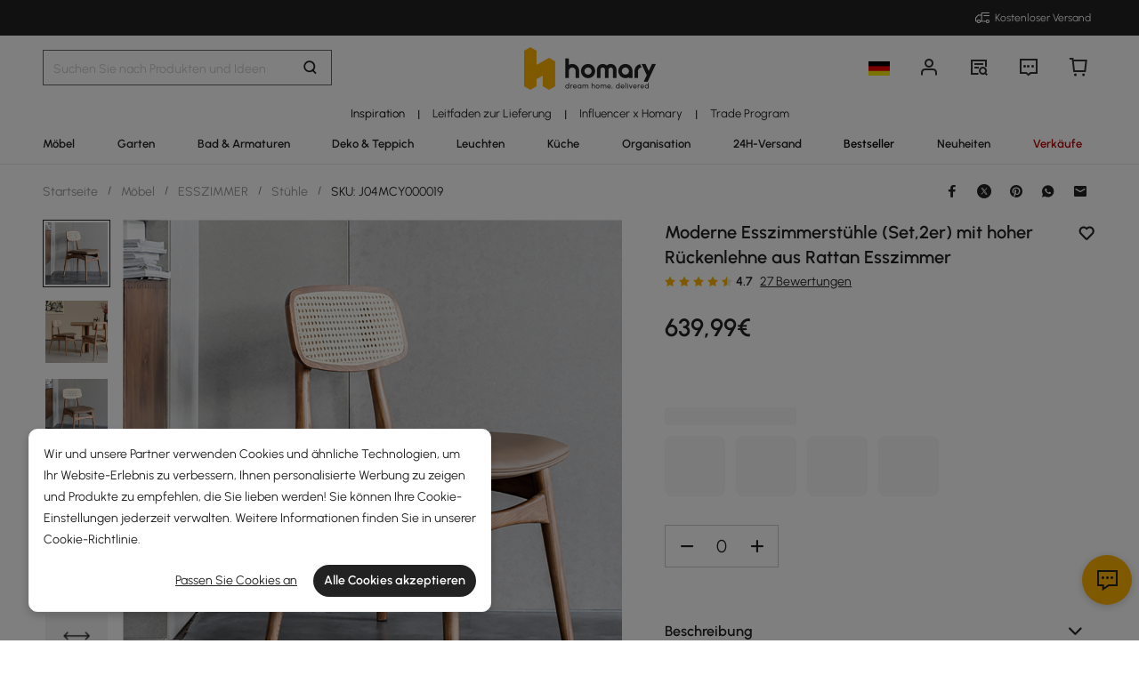

--- FILE ---
content_type: text/html; charset=utf-8
request_url: https://de.homary.com/item/modern-dining-chair-high-back-rattan-dining-chair-set-of-2-16554.html
body_size: 59469
content:
<!doctype html>
<html data-n-head-ssr lang="de-de" data-n-head="%7B%22lang%22:%7B%22ssr%22:%22de-de%22%7D%7D">
<head>
    <title>Japandi Esszimmerstuhl Rattan-Esszimmerstuhl mit hoher Rückenlehne (2er-Set)｜Homary  DE</title><meta data-n-head="ssr" charset="utf-8"><meta data-n-head="ssr" name="viewport" content="width=device-width, initial-scale=1"><meta data-n-head="ssr" http-equiv="x-dns-prefetch-control" content="on"><meta data-n-head="ssr" name="keywords" content="Ess-Stuhl,Stuhl mit hoher Rückenlehne,Rattan-Esszimmerstuhl"><meta data-n-head="ssr" name="description" content="Verbessern Sie Ihr kulinarisches Erlebnis mit unseren Japandi-Esszimmerstühlen. Diese modernen Stühle aus Rattan bieten Komfort und Stil und eignen sich perfekt für intime Zusammenkünfte oder schicke Speisesäle."><meta data-n-head="ssr" name="robots" content="max-image-preview:large"><meta data-n-head="ssr" property="og:url" content="https://de.homary.com/item/modern-dining-chair-high-back-rattan-dining-chair-set-of-2-16554.html"><meta data-n-head="ssr" property="og:title" content="Japandi Esszimmerstuhl Rattan-Esszimmerstuhl mit hoher Rückenlehne (2er-Set)｜Homary  DE"><meta data-n-head="ssr" property="og:type" content="website"><meta data-n-head="ssr" property="og:description" content="Verbessern Sie Ihr kulinarisches Erlebnis mit unseren Japandi-Esszimmerstühlen. Diese modernen Stühle aus Rattan bieten Komfort und Stil und eignen sich perfekt für intime Zusammenkünfte oder schicke Speisesäle."><meta data-n-head="ssr" property="og:image" content="https://img5.su-cdn.com/cdn-cgi/image/width=750,height=750/mall/2021/04/06/03adce18466d45c6819f24d45c62e1f5.jpg"><meta data-n-head="ssr" property="fb:app_id" content="323056598293129"><link data-n-head="ssr" rel="icon" type="image/x-icon" href="https://img5.su-cdn.com/common/2023/05/05/homary.ico"><link data-n-head="ssr" rel="alternate" media="only screen and (max-width: 640px)" href="https://de.homary.com/item/modern-dining-chair-high-back-rattan-dining-chair-set-of-2-16554.html"><link data-n-head="ssr" rel="canonical" href="https://de.homary.com/item/modern-dining-chair-high-back-rattan-dining-chair-set-of-2-16554.html"><script data-n-head="ssr" src="https://img5.su-cdn.com/common/2024/02/27/db0b3c3bce61fe6d98a72d0cbaba4d1a.js" type="text/javascript" charset="utf-8" defer></script><script data-n-head="ssr" src="https://asset.fwcdn3.com/js/fwn.js" type="text/javascript" charset="utf-8" defer></script><link rel="preload" href="https://static.su-cdn.com/js/runtime.c7c5d7195ddaa2b6f88e.js" as="script"><link rel="preload" href="https://static.su-cdn.com/css/ant-design-vue.875983756813d2067266.css" as="style"><link rel="preload" href="https://static.su-cdn.com/js/ant-design-vue.df04140f7eef818ddd11.js" as="script"><link rel="preload" href="https://static.su-cdn.com/js/commons/app.22dba43900548c7a097c.js" as="script"><link rel="preload" href="https://static.su-cdn.com/js/request.163b39fbc9df35f6acc4.js" as="script"><link rel="preload" href="https://static.su-cdn.com/css/lib.4fead539c6241d0a64bf.css" as="style"><link rel="preload" href="https://static.su-cdn.com/js/lib.e06a33b45527f6e32e07.js" as="script"><link rel="preload" href="https://static.su-cdn.com/js/plugins.cf89ee65751e1708aedb.js" as="script"><link rel="preload" href="https://static.su-cdn.com/js/lodash.1ae6a9743f54f88ce75c.js" as="script"><link rel="preload" href="https://static.su-cdn.com/css/swiper.aec97e44abb430dbaf6e.css" as="style"><link rel="preload" href="https://static.su-cdn.com/js/swiper.32d0ab2caee792c51e56.js" as="script"><link rel="preload" href="https://static.su-cdn.com/js/moment.04bc1629661f4ad8517e.js" as="script"><link rel="preload" href="https://static.su-cdn.com/js/vueqr.9df9c427e92a1d124832.js" as="script"><link rel="preload" href="https://static.su-cdn.com/js/xgplayer.9ffbb1289a09aa9e276d.js" as="script"><link rel="preload" href="https://static.su-cdn.com/css/app.faee6588f62c04ea6329.css" as="style"><link rel="preload" href="https://static.su-cdn.com/js/app.23f3f9c17f3cb16763fc.js" as="script"><link rel="preload" href="https://static.su-cdn.com/css/pages/product/detail.3fccbe0ac6c09a728cb2.css" as="style"><link rel="preload" href="https://static.su-cdn.com/js/pages/product/detail.567ddf501930b0e3a70e.js" as="script"><link rel="preload" href="https://static.su-cdn.com/css/pages/product/detail/pages/reviews/index.220658e08adf1c73e96b.css" as="style"><link rel="preload" href="https://static.su-cdn.com/js/pages/product/detail/pages/reviews/index.dbf1412963314f5cd64d.js" as="script"><link rel="stylesheet" href="https://static.su-cdn.com/css/ant-design-vue.875983756813d2067266.css"><link rel="stylesheet" href="https://static.su-cdn.com/css/lib.4fead539c6241d0a64bf.css"><link rel="stylesheet" href="https://static.su-cdn.com/css/swiper.aec97e44abb430dbaf6e.css"><link rel="stylesheet" href="https://static.su-cdn.com/css/app.faee6588f62c04ea6329.css"><link rel="stylesheet" href="https://static.su-cdn.com/css/pages/product/detail.3fccbe0ac6c09a728cb2.css"><link rel="stylesheet" href="https://static.su-cdn.com/css/pages/product/detail/pages/reviews/index.220658e08adf1c73e96b.css">
</head>
<body>
<div data-server-rendered="true" id="__nuxt"><!----><div id="__layout"><div data-v-58fbfd12 data-v-58fbfd12><div class="container" data-v-58fbfd12><header class="home-header" data-v-58fbfd12><div class="head" data-v-555550eb data-v-58fbfd12><div class="home-header-content" data-v-e167fdf4 data-v-555550eb><div class="new-top-banner" data-v-2432625e data-v-e167fdf4><div class="new-top-info responsive-wrap" data-v-2432625e><!----> <span class="slot-left" data-v-2432625e></span> <div class="top-right" data-v-2432625e><div class="free-shipping top-right-item" data-v-2432625e><i class="iconfont iconfree_sp" data-v-2432625e></i> <span class="text" data-v-2432625e>Free Shipping</span></div> <!----> <!----> <!----></div></div> <!----></div> <div class="nav-bar-warpper" data-v-e167fdf4><div class="nav-bar-tools responsive-wrap" data-v-e167fdf4><div class="search" data-v-e167fdf4><div class="search-input" data-v-21a68ed1 data-v-e167fdf4><div class="h-search-bg" style="display:none;" data-v-21a68ed1></div> <span class="search-warp ant-input-affix-wrapper ant-input-affix-wrapper-lg" data-v-21a68ed1><input placeholder="Search for products and ideas" type="text" autocomplete="off" value="" class="ant-input ant-input-lg"><span class="ant-input-suffix"></span></span> <input type="text" value="" class="hidden-input ant-input" data-v-21a68ed1> <div class="right-content right-content-new" data-v-21a68ed1><div class="right-content-info" data-v-21a68ed1><i class="iconfont iconsearch" data-v-21a68ed1></i></div></div> <!----> <!----> <!----> <!----></div></div> <div class="logo-box" data-v-e167fdf4><div class="logo-warp" data-v-e167fdf4><a href="/" data-v-e167fdf4><img alt="Homary" src="https://img5.su-cdn.com/common/2025/10/14/296x96_55f23a23f3a79bd96b2f99faa34a72a1.png" class="logo-img" style="vertical-align:middle;cursor:pointer;" data-v-026270ca data-v-e167fdf4></a></div></div> <ul class="nav-button-tools" data-v-e167fdf4><li class="nav-button-tools-li" data-v-e167fdf4><a class="config" data-v-e167fdf4 data-v-e167fdf4><div class="site-icon-box" data-v-e167fdf4><img alt="National flag" src="" title="de" class="site-icon" style="display:none;" data-v-026270ca data-v-e167fdf4></div></a></li> <li class="nav-button-tools-li" data-v-e167fdf4><div class="user-info" data-v-e167fdf4 data-v-e167fdf4><span title="Account" class="icon" data-v-e167fdf4><i class="iconfont iconpublic_nav_new_user" data-v-e167fdf4></i></span></div></li> <li class="nav-button-tools-li nav-orders" data-v-e167fdf4><div class="nav-orders-info" data-v-e167fdf4><span title="My Orders" class="icon" data-v-e167fdf4><i class="iconfont iconpublic_nav_new_order" data-v-e167fdf4></i></span></div></li> <li class="nav-button-tools-li" data-v-e167fdf4><div class="support-div" data-v-e167fdf4 data-v-e167fdf4><span title="Support" class="icon" data-v-e167fdf4><i class="iconfont iconpublic_nav_new_support" data-v-e167fdf4></i></span></div></li> <li class="nav-button-tools-li nav-button-tools-cart" data-v-e167fdf4><div class="cart-warp" data-v-e167fdf4><!----> <div class="cart-box-icon" data-v-e167fdf4><span title="Cart" class="icon" data-v-e167fdf4><i class="iconfont iconpublic_nav_new_cart" data-v-e167fdf4></i></span></div></div> <div data-v-cc07d624 data-v-e167fdf4><!----> <!----></div></li></ul></div> <div data-v-0f3b2336 data-v-e167fdf4><!----></div></div> <!----> <!----></div> <div class="sticky home-category" data-v-637472c0 data-v-555550eb><div class="responsive-wrap secondary-channel" data-v-4ef342ac data-v-637472c0><nav class="secondary-channel-warp" data-v-4ef342ac><div class="category-second-list" data-v-4ef342ac><div class="category-second-item" data-v-4ef342ac><a href="/room-ideas" aria-label="Go to Inspiration Category" aria-haspopup="true" class="box-name" data-v-4ef342ac><span class="second-nav-img" style="color:#000000;" data-v-4ef342ac>Inspiration</span></a> <span class="second-line" data-v-4ef342ac>|</span> <!----></div><div class="category-second-item" data-v-4ef342ac><a href="/lego/delivery-guide-2008.html" aria-label="Go to Leitfaden zur Lieferung Category" class="box-name" data-v-4ef342ac><span class="second-nav-img" style="color:#222;" data-v-4ef342ac>Leitfaden zur Lieferung</span></a> <span class="second-line" data-v-4ef342ac>|</span> <!----></div><div class="category-second-item" data-v-4ef342ac><a href="/lego/influencer-home-style-inspiration-de-2101.html" aria-label="Go to Influencer x Homary Category" class="box-name" data-v-4ef342ac><span class="second-nav-img" style="color:#222;" data-v-4ef342ac>Influencer x Homary</span></a> <span class="second-line" data-v-4ef342ac>|</span> <!----></div><div class="category-second-item" data-v-4ef342ac><a href="/lego/business-to-business-2232.html" aria-label="Go to Trade Program Category" class="box-name" data-v-4ef342ac><span class="second-nav-img" style="color:#222;" data-v-4ef342ac>Trade Program</span></a> <!----> <!----></div></div> <!----></nav> <div class="mask" style="display:none;" data-v-4ef342ac></div> <div class="nav-detail" style="left:auto;display:none;" data-v-4ef342ac><!----></div></div> <div class="responsive-wrap main-channel" data-v-3d375b2b data-v-637472c0><nav class="main-channel-warp" data-v-3d375b2b><div class="category-main-list" data-v-3d375b2b><div class="category-main-item" data-v-3d375b2b><a href="/möbel/f0/möbel-585.html" aria-label="Go to Möbel Category" aria-haspopup="true" class="box-name" data-v-3d375b2b><span class="main-nav-img" style="color:#222;" data-v-3d375b2b>Möbel</span></a></div><div class="category-main-item" data-v-3d375b2b><a href="/garten/f0/garten-641.html" aria-label="Go to Garten Category" aria-haspopup="true" class="box-name" data-v-3d375b2b><span class="main-nav-img" style="color:#222;" data-v-3d375b2b>Garten</span></a></div><div class="category-main-item" data-v-3d375b2b><a href="/bad-armaturen/f0/bad-armaturen-601.html" aria-label="Go to Bad &amp; Armaturen Category" aria-haspopup="true" class="box-name" data-v-3d375b2b><span class="main-nav-img" style="color:#222;" data-v-3d375b2b>Bad &amp; Armaturen</span></a></div><div class="category-main-item" data-v-3d375b2b><a href="/deko-teppich/f0/deko-teppich-644.html" aria-label="Go to Deko &amp; Teppich Category" aria-haspopup="true" class="box-name" data-v-3d375b2b><span class="main-nav-img" style="color:#222;" data-v-3d375b2b>Deko &amp; Teppich</span></a></div><div class="category-main-item" data-v-3d375b2b><a href="/leuchten/f0/leuchten-608.html" aria-label="Go to Leuchten Category" aria-haspopup="true" class="box-name" data-v-3d375b2b><span class="main-nav-img" style="color:#222;" data-v-3d375b2b>Leuchten</span></a></div><div class="category-main-item" data-v-3d375b2b><a href="/küche/f0/küche-624.html" aria-label="Go to Küche Category" aria-haspopup="true" class="box-name" data-v-3d375b2b><span class="main-nav-img" style="color:#222;" data-v-3d375b2b>Küche</span></a></div><div class="category-main-item" data-v-3d375b2b><a href="/organisation/f0/organisation-635.html" aria-label="Go to Organisation Category" aria-haspopup="true" class="box-name" data-v-3d375b2b><span class="main-nav-img" style="color:#222;" data-v-3d375b2b>Organisation</span></a></div><div class="category-main-item" data-v-3d375b2b><a href="/lego/lager-sale-2105.html" aria-label="Go to 24H-Versand Category" class="box-name" data-v-3d375b2b><span class="main-nav-img" style="color:#222;" data-v-3d375b2b>24H-Versand</span></a></div><div class="category-main-item" data-v-3d375b2b><a href="/best-sellers/Furniture-585.html" aria-label="Go to Bestseller Category" class="box-name" data-v-3d375b2b><span class="main-nav-img" style="color:#000000;" data-v-3d375b2b>Bestseller</span></a></div><div class="category-main-item" data-v-3d375b2b><a href="/lego/new-1917.html" aria-label="Go to Neuheiten Category" class="box-name" data-v-3d375b2b><span class="main-nav-img" style="color:#222;" data-v-3d375b2b>Neuheiten</span></a></div><div class="category-main-item" data-v-3d375b2b><a href="/deals.html" aria-label="Go to Verkäufe Category" aria-haspopup="true" class="box-name" data-v-3d375b2b><span class="main-nav-img" style="color:#B50202;" data-v-3d375b2b>Verkäufe</span></a></div></div> <!----></nav> <div class="mask" style="display:none;" data-v-3d375b2b></div> <div class="nav-detail" style="left:auto;display:none;" data-v-3d375b2b><!----></div></div></div> <!----></div></header> <section class="nuxt-content" data-v-58fbfd12><div class="product-warpper new-style product-warpper-v2" data-v-117c772a data-v-58fbfd12><div class="responsive-wrap" data-v-117c772a><div class="breadcrumb product-breadcrumb" data-v-772ac56f data-v-117c772a><div class="ant-breadcrumb" data-v-772ac56f><span data-v-772ac56f><span class="ant-breadcrumb-link"><a href="/" class="breadcrumb-link" data-v-772ac56f>
                Startseite
            </a></span><span class="ant-breadcrumb-separator">/</span></span><span data-v-772ac56f><span class="ant-breadcrumb-link"><a href="/möbel/f0/möbel-585.html" class="breadcrumb-link" data-v-772ac56f>
                Möbel
            </a></span><span class="ant-breadcrumb-separator">/</span></span><span data-v-772ac56f><span class="ant-breadcrumb-link"><a href="/möbel/f0/esszimmer--küchenmöbel-594.html" class="breadcrumb-link" data-v-772ac56f>
                ESSZIMMER
            </a></span><span class="ant-breadcrumb-separator">/</span></span><span data-v-772ac56f><span class="ant-breadcrumb-link"><a href="/möbel/f0/essstühle-595.html" class="breadcrumb-link" data-v-772ac56f>
                Stühle
            </a></span><span class="ant-breadcrumb-separator">/</span></span><span data-v-772ac56f><span class="ant-breadcrumb-link"><span class="breadcrumb-link current-item" data-v-772ac56f>
                SKU: J04MCY000019
            </span></span><span class="ant-breadcrumb-separator">/</span></span></div></div> <div data-v-16190434 data-v-117c772a><div class="ant-spin-nested-loading" data-v-16190434><div class="ant-spin-container"><div class="product-info" data-v-16190434><div class="product-info-main" data-v-16190434><div class="product-info-main-content" style="top:0px;" data-v-16190434><div class="product-info-share" data-v-16190434><!----></div> <div class="product-info-main-boxs" data-v-16190434><div class="product-top-warp" data-v-3850c608 data-v-16190434><div style="clear: both" data-v-3850c608><div class="top-title" data-v-3850c608><h1 class="product-info-title" data-v-3850c608>
                Moderne Esszimmerstühle (Set,2er) mit hoher Rückenlehne aus Rattan Esszimmer
            </h1> <div class="product-info__wishlist-new" data-v-3850c608><div class="product-wishlist wishlist-ideas-addlist" data-v-4759786c data-v-3850c608><div class="product-item-wishList" data-v-4759786c><i class="iconfont iconlist_wishlist_default" data-v-4759786c></i></div> <!----> <i class="popover-arrow" data-v-4759786c></i> <!----></div></div></div> <!----></div> <div class="product-info-main-rate" data-v-3850c608><ul tabIndex="-1" role="radiogroup" void-color="#e3e3e3" size="12px" class="ant-rate ant-rate-disabled" style="font-size:12px;color:#ffb400;" data-v-62478b9a data-v-3850c608><li class="ant-rate-star ant-rate-star-full"><div role="radio" aria-checked="true" aria-posinset="1" aria-setsize="5" tabIndex="0"><div class="ant-rate-star-first"><i aria-label="icon: star" class="anticon anticon-star"><svg viewBox="64 64 896 896" focusable="false" data-icon="star" width="1em" height="1em" fill="currentColor" aria-hidden="true"><path d="M908.1 353.1l-253.9-36.9L540.7 86.1c-3.1-6.3-8.2-11.4-14.5-14.5-15.8-7.8-35-1.3-42.9 14.5L369.8 316.2l-253.9 36.9c-7 1-13.4 4.3-18.3 9.3a32.05 32.05 0 0 0 .6 45.3l183.7 179.1-43.4 252.9a31.95 31.95 0 0 0 46.4 33.7L512 754l227.1 119.4c6.2 3.3 13.4 4.4 20.3 3.2 17.4-3 29.1-19.5 26.1-36.9l-43.4-252.9 183.7-179.1c5-4.9 8.3-11.3 9.3-18.3 2.7-17.5-9.5-33.7-27-36.3z"></path></svg></i></div><div class="ant-rate-star-second"><i aria-label="icon: star" class="anticon anticon-star"><svg viewBox="64 64 896 896" focusable="false" data-icon="star" width="1em" height="1em" fill="currentColor" aria-hidden="true"><path d="M908.1 353.1l-253.9-36.9L540.7 86.1c-3.1-6.3-8.2-11.4-14.5-14.5-15.8-7.8-35-1.3-42.9 14.5L369.8 316.2l-253.9 36.9c-7 1-13.4 4.3-18.3 9.3a32.05 32.05 0 0 0 .6 45.3l183.7 179.1-43.4 252.9a31.95 31.95 0 0 0 46.4 33.7L512 754l227.1 119.4c6.2 3.3 13.4 4.4 20.3 3.2 17.4-3 29.1-19.5 26.1-36.9l-43.4-252.9 183.7-179.1c5-4.9 8.3-11.3 9.3-18.3 2.7-17.5-9.5-33.7-27-36.3z"></path></svg></i></div></div></li><li class="ant-rate-star ant-rate-star-full"><div role="radio" aria-checked="true" aria-posinset="2" aria-setsize="5" tabIndex="0"><div class="ant-rate-star-first"><i aria-label="icon: star" class="anticon anticon-star"><svg viewBox="64 64 896 896" focusable="false" data-icon="star" width="1em" height="1em" fill="currentColor" aria-hidden="true"><path d="M908.1 353.1l-253.9-36.9L540.7 86.1c-3.1-6.3-8.2-11.4-14.5-14.5-15.8-7.8-35-1.3-42.9 14.5L369.8 316.2l-253.9 36.9c-7 1-13.4 4.3-18.3 9.3a32.05 32.05 0 0 0 .6 45.3l183.7 179.1-43.4 252.9a31.95 31.95 0 0 0 46.4 33.7L512 754l227.1 119.4c6.2 3.3 13.4 4.4 20.3 3.2 17.4-3 29.1-19.5 26.1-36.9l-43.4-252.9 183.7-179.1c5-4.9 8.3-11.3 9.3-18.3 2.7-17.5-9.5-33.7-27-36.3z"></path></svg></i></div><div class="ant-rate-star-second"><i aria-label="icon: star" class="anticon anticon-star"><svg viewBox="64 64 896 896" focusable="false" data-icon="star" width="1em" height="1em" fill="currentColor" aria-hidden="true"><path d="M908.1 353.1l-253.9-36.9L540.7 86.1c-3.1-6.3-8.2-11.4-14.5-14.5-15.8-7.8-35-1.3-42.9 14.5L369.8 316.2l-253.9 36.9c-7 1-13.4 4.3-18.3 9.3a32.05 32.05 0 0 0 .6 45.3l183.7 179.1-43.4 252.9a31.95 31.95 0 0 0 46.4 33.7L512 754l227.1 119.4c6.2 3.3 13.4 4.4 20.3 3.2 17.4-3 29.1-19.5 26.1-36.9l-43.4-252.9 183.7-179.1c5-4.9 8.3-11.3 9.3-18.3 2.7-17.5-9.5-33.7-27-36.3z"></path></svg></i></div></div></li><li class="ant-rate-star ant-rate-star-full"><div role="radio" aria-checked="true" aria-posinset="3" aria-setsize="5" tabIndex="0"><div class="ant-rate-star-first"><i aria-label="icon: star" class="anticon anticon-star"><svg viewBox="64 64 896 896" focusable="false" data-icon="star" width="1em" height="1em" fill="currentColor" aria-hidden="true"><path d="M908.1 353.1l-253.9-36.9L540.7 86.1c-3.1-6.3-8.2-11.4-14.5-14.5-15.8-7.8-35-1.3-42.9 14.5L369.8 316.2l-253.9 36.9c-7 1-13.4 4.3-18.3 9.3a32.05 32.05 0 0 0 .6 45.3l183.7 179.1-43.4 252.9a31.95 31.95 0 0 0 46.4 33.7L512 754l227.1 119.4c6.2 3.3 13.4 4.4 20.3 3.2 17.4-3 29.1-19.5 26.1-36.9l-43.4-252.9 183.7-179.1c5-4.9 8.3-11.3 9.3-18.3 2.7-17.5-9.5-33.7-27-36.3z"></path></svg></i></div><div class="ant-rate-star-second"><i aria-label="icon: star" class="anticon anticon-star"><svg viewBox="64 64 896 896" focusable="false" data-icon="star" width="1em" height="1em" fill="currentColor" aria-hidden="true"><path d="M908.1 353.1l-253.9-36.9L540.7 86.1c-3.1-6.3-8.2-11.4-14.5-14.5-15.8-7.8-35-1.3-42.9 14.5L369.8 316.2l-253.9 36.9c-7 1-13.4 4.3-18.3 9.3a32.05 32.05 0 0 0 .6 45.3l183.7 179.1-43.4 252.9a31.95 31.95 0 0 0 46.4 33.7L512 754l227.1 119.4c6.2 3.3 13.4 4.4 20.3 3.2 17.4-3 29.1-19.5 26.1-36.9l-43.4-252.9 183.7-179.1c5-4.9 8.3-11.3 9.3-18.3 2.7-17.5-9.5-33.7-27-36.3z"></path></svg></i></div></div></li><li class="ant-rate-star ant-rate-star-full"><div role="radio" aria-checked="true" aria-posinset="4" aria-setsize="5" tabIndex="0"><div class="ant-rate-star-first"><i aria-label="icon: star" class="anticon anticon-star"><svg viewBox="64 64 896 896" focusable="false" data-icon="star" width="1em" height="1em" fill="currentColor" aria-hidden="true"><path d="M908.1 353.1l-253.9-36.9L540.7 86.1c-3.1-6.3-8.2-11.4-14.5-14.5-15.8-7.8-35-1.3-42.9 14.5L369.8 316.2l-253.9 36.9c-7 1-13.4 4.3-18.3 9.3a32.05 32.05 0 0 0 .6 45.3l183.7 179.1-43.4 252.9a31.95 31.95 0 0 0 46.4 33.7L512 754l227.1 119.4c6.2 3.3 13.4 4.4 20.3 3.2 17.4-3 29.1-19.5 26.1-36.9l-43.4-252.9 183.7-179.1c5-4.9 8.3-11.3 9.3-18.3 2.7-17.5-9.5-33.7-27-36.3z"></path></svg></i></div><div class="ant-rate-star-second"><i aria-label="icon: star" class="anticon anticon-star"><svg viewBox="64 64 896 896" focusable="false" data-icon="star" width="1em" height="1em" fill="currentColor" aria-hidden="true"><path d="M908.1 353.1l-253.9-36.9L540.7 86.1c-3.1-6.3-8.2-11.4-14.5-14.5-15.8-7.8-35-1.3-42.9 14.5L369.8 316.2l-253.9 36.9c-7 1-13.4 4.3-18.3 9.3a32.05 32.05 0 0 0 .6 45.3l183.7 179.1-43.4 252.9a31.95 31.95 0 0 0 46.4 33.7L512 754l227.1 119.4c6.2 3.3 13.4 4.4 20.3 3.2 17.4-3 29.1-19.5 26.1-36.9l-43.4-252.9 183.7-179.1c5-4.9 8.3-11.3 9.3-18.3 2.7-17.5-9.5-33.7-27-36.3z"></path></svg></i></div></div></li><li class="ant-rate-star ant-rate-star-half ant-rate-star-active"><div role="radio" aria-checked="true" aria-posinset="5" aria-setsize="5" tabIndex="0"><div class="ant-rate-star-first"><i aria-label="icon: star" class="anticon anticon-star"><svg viewBox="64 64 896 896" focusable="false" data-icon="star" width="1em" height="1em" fill="currentColor" aria-hidden="true"><path d="M908.1 353.1l-253.9-36.9L540.7 86.1c-3.1-6.3-8.2-11.4-14.5-14.5-15.8-7.8-35-1.3-42.9 14.5L369.8 316.2l-253.9 36.9c-7 1-13.4 4.3-18.3 9.3a32.05 32.05 0 0 0 .6 45.3l183.7 179.1-43.4 252.9a31.95 31.95 0 0 0 46.4 33.7L512 754l227.1 119.4c6.2 3.3 13.4 4.4 20.3 3.2 17.4-3 29.1-19.5 26.1-36.9l-43.4-252.9 183.7-179.1c5-4.9 8.3-11.3 9.3-18.3 2.7-17.5-9.5-33.7-27-36.3z"></path></svg></i></div><div class="ant-rate-star-second"><i aria-label="icon: star" class="anticon anticon-star"><svg viewBox="64 64 896 896" focusable="false" data-icon="star" width="1em" height="1em" fill="currentColor" aria-hidden="true"><path d="M908.1 353.1l-253.9-36.9L540.7 86.1c-3.1-6.3-8.2-11.4-14.5-14.5-15.8-7.8-35-1.3-42.9 14.5L369.8 316.2l-253.9 36.9c-7 1-13.4 4.3-18.3 9.3a32.05 32.05 0 0 0 .6 45.3l183.7 179.1-43.4 252.9a31.95 31.95 0 0 0 46.4 33.7L512 754l227.1 119.4c6.2 3.3 13.4 4.4 20.3 3.2 17.4-3 29.1-19.5 26.1-36.9l-43.4-252.9 183.7-179.1c5-4.9 8.3-11.3 9.3-18.3 2.7-17.5-9.5-33.7-27-36.3z"></path></svg></i></div></div></li></ul> <span class="product-info-main-rate-value" data-v-3850c608>4.7</span> <span class="product-info-main-rate-count" data-v-3850c608> 27 Reviews </span></div> <!----><!----><!----> <div class="atmosphere-warpper" data-v-3850c608><div class="atmosphere" data-v-7c832c35 data-v-3850c608><!----></div> <div class="product-price-warpper" data-v-3850c608><!----> <div class="price-boxs" data-v-3850c608><div class="price-warp" data-v-3850c608><!----> <span class="product-price-warpper-symbol" data-v-3850c608>639<span class="point">,99</span><span class="currency"> €</span></span></div> <div class="price-save-warp" data-v-3850c608><span class="product-price-tag-symbol" data-v-3850c608>
                            
                        </span> <!----></div></div></div></div> <!----> <div is-new-product="true" class="after-coupn-second" data-v-302e17b8 data-v-3850c608><!----> <!----> <!----></div> <!----></div> <div data-v-85b46ac0 data-v-16190434><ul class="product-sku-spec-skeleton" data-v-85b46ac0><li data-v-85b46ac0><div class="product-sku-spec-skeleton-payment ant-skeleton-loading" data-v-85b46ac0></div> <div class="product-sku-spec-skeleton-title ant-skeleton-loading" data-v-85b46ac0></div> <ul class="product-sku-spec-skeleton-list" data-v-85b46ac0><li class="product-sku-spec-skeleton-item ant-skeleton-loading" data-v-85b46ac0></li><li class="product-sku-spec-skeleton-item ant-skeleton-loading" data-v-85b46ac0></li><li class="product-sku-spec-skeleton-item ant-skeleton-loading" data-v-85b46ac0></li><li class="product-sku-spec-skeleton-item ant-skeleton-loading" data-v-85b46ac0></li></ul></li></ul></div> <!----> <!----> <div class="product-info__action" data-v-16190434><div class="product-info__action--qty custom-input-number" data-v-16190434><span class="btn minus" data-v-16190434><i class="iconfont iconcart_qty_less" data-v-16190434></i></span> <input type="number" max="99" value="0" class="ipt ant-input" data-v-16190434> <span class="btn plus" data-v-16190434><i class="iconfont iconcart_qty_plus" data-v-16190434></i></span></div> <!----></div> <!----> <div class="eta-service-warpper" data-v-207f7ed2 data-v-16190434><div class="eta-service-skeleton" data-v-207f7ed2><div class="ant-skeleton ant-skeleton-active" data-v-207f7ed2><div class="ant-skeleton-content"><ul class="ant-skeleton-paragraph"><li style="width:61%;"></li></ul></div></div><div class="ant-skeleton ant-skeleton-active" data-v-207f7ed2><div class="ant-skeleton-content"><ul class="ant-skeleton-paragraph"><li style="width:61%;"></li></ul></div></div><div class="ant-skeleton ant-skeleton-active" data-v-207f7ed2><div class="ant-skeleton-content"><ul class="ant-skeleton-paragraph"><li style="width:61%;"></li></ul></div></div></div> <!----> <!----> <!----> <div data-v-0f3b2336 data-v-207f7ed2><!----></div></div> <!----> <!----></div> <!----> <div class="product-details__wrap" data-v-f0f00b8e data-v-16190434><div class="ant-collapse ant-collapse-borderless ant-collapse-icon-position-right" data-v-f0f00b8e><div role="tablist" class="product-details__description ant-collapse-item ant-collapse-item-active" data-v-f0f00b8e><div role="button" tabIndex="0" aria-expanded="true" class="ant-collapse-header"><span class="product-details__arrow--transform product-details__arrow--transform--active ant-collapse-arrow" data-v-f0f00b8e><i class="iconfont iconsort_down" data-v-f0f00b8e></i></span><h2 class="product-details-description-title title-de" data-v-f0f00b8e>
                    Description
                </h2></div><div class="ant-collapse-content ant-collapse-content-active"><div class="ant-collapse-content-box"> <div data-v-f0f00b8e><div class="product-details-description" data-v-f0f00b8e><div class="product-details-more" data-v-f0f00b8e><div class="product-details__description--content" data-v-f0f00b8e><p>Verschönern Sie Ihren Raum mit klaren Linien und einem glamourösen Look. Dieser schicke Esszimmerstuhl hat ein modernes Design aus Rattan, das für ein elegantes Aussehen sorgt und gleichzeitig für Festigkeit und Stabilität sorgt. Dieses Set bietet Komfort, während Sie eine Mahlzeit mit Freunden genießen. Als raffinierte und elegante Präsentation kombiniert dieses Set aus zwei Esszimmerstühlen modernen Stil und außergewöhnlichen Komfort bei der Einrichtung Ihres Esszimmers!</p> <p></p><p>- Material: PU-Leder, Schaum, Massivholz, Rattan</p></div> <!----></div></div></div></div></div></div></div> <div class="ant-collapse ant-collapse-borderless ant-collapse-icon-position-right" data-v-f0f00b8e><div role="tablist" class="product-details__weights_warp ant-collapse-item" data-v-f0f00b8e><div role="button" tabIndex="0" class="ant-collapse-header"><span class="product-details__arrow--transform ant-collapse-arrow" data-v-f0f00b8e><i class="iconfont iconsort_down" data-v-f0f00b8e></i></span><h2 class="product-details-description-title title-de" data-v-f0f00b8e>
                    Weights &amp; Dimensions
                </h2></div><!----></div></div> <div class="ant-collapse ant-collapse-borderless ant-collapse-icon-position-right" data-v-f0f00b8e><div role="tablist" class="product-details__specifications_warp ant-collapse-item" data-v-f0f00b8e><div role="button" tabIndex="0" class="ant-collapse-header"><span class="product-details__arrow--transform ant-collapse-arrow" data-v-f0f00b8e><i class="iconfont iconsort_down" data-v-f0f00b8e></i></span><h2 class="product-details-description-title title-de" data-v-f0f00b8e>
                    Specifications
                </h2></div><!----></div></div> <div class="ant-collapse ant-collapse-borderless ant-collapse-icon-position-right" data-v-f0f00b8e></div> <!----> <!----></div> <!----></div></div> <div class="product-info-content" data-v-16190434><div is-new-product-recommend="true" class="main-product" data-v-3a08c91a data-v-16190434><div class="image-warp" data-v-4634aee5 data-v-3a08c91a><div data-v-97004a2c data-v-4634aee5><div class="swipe-box" data-v-97004a2c><div class="carousel-loading" data-v-97004a2c><div class="left-skeleton" data-v-97004a2c><div class="left-skeleton-item" data-v-97004a2c><!----> <img alt="Moderne Esszimmerstühle (Set,2er) mit hoher Rückenlehne aus Rattan Esszimmer Schaufensterbilder" src="https://img5.su-cdn.com/cdn-cgi/image/width=1000,height=1000/mall/2021/04/06/03adce18466d45c6819f24d45c62e1f5.jpg" srcset="
        https://img5.su-cdn.com/cdn-cgi/image/width=640,height=640/mall/2021/04/06/03adce18466d45c6819f24d45c62e1f5.jpg 640w,
        https://img5.su-cdn.com/cdn-cgi/image/width=750,height=750/mall/2021/04/06/03adce18466d45c6819f24d45c62e1f5.jpg 750w,
        https://img5.su-cdn.com/cdn-cgi/image/width=828,height=828/mall/2021/04/06/03adce18466d45c6819f24d45c62e1f5.jpg 828w,
        https://img5.su-cdn.com/cdn-cgi/image/width=960,height=960/mall/2021/04/06/03adce18466d45c6819f24d45c62e1f5.jpg 960w,
        https://img5.su-cdn.com/cdn-cgi/image/width=1000,height=1000/mall/2021/04/06/03adce18466d45c6819f24d45c62e1f5.jpg 1080w,
        https://img5.su-cdn.com/cdn-cgi/image/width=1000,height=1000/mall/2021/04/06/03adce18466d45c6819f24d45c62e1f5.jpg 1200w,
        https://img5.su-cdn.com/cdn-cgi/image/width=1000,height=1000/mall/2021/04/06/03adce18466d45c6819f24d45c62e1f5.jpg 1280w,
        https://img5.su-cdn.com/cdn-cgi/image/width=1000,height=1000/mall/2021/04/06/03adce18466d45c6819f24d45c62e1f5.jpg 1668w,
        https://img5.su-cdn.com/cdn-cgi/image/width=1000,height=1000/mall/2021/04/06/03adce18466d45c6819f24d45c62e1f5.jpg 1920w,
        https://img5.su-cdn.com/cdn-cgi/image/width=1000,height=1000/mall/2021/04/06/03adce18466d45c6819f24d45c62e1f5.jpg 2048w
        " class="image" data-v-026270ca data-v-97004a2c> <div class="ant-skeleton" data-v-97004a2c><div class="ant-skeleton-content"><ul class="ant-skeleton-paragraph"><li style="width:61%;"></li></ul></div></div></div><div class="left-skeleton-item" data-v-97004a2c><!----> <img alt="Moderne Esszimmerstühle (Set,2er) mit hoher Rückenlehne aus Rattan Esszimmer Schaufensterbilder" src="https://img5.su-cdn.com/cdn-cgi/image/width=1000,height=1000/mall/file/2024/02/01/d26f9099e0d258e910f652c77bb83228.jpg" srcset="
        https://img5.su-cdn.com/cdn-cgi/image/width=640,height=640/mall/file/2024/02/01/d26f9099e0d258e910f652c77bb83228.jpg 640w,
        https://img5.su-cdn.com/cdn-cgi/image/width=750,height=750/mall/file/2024/02/01/d26f9099e0d258e910f652c77bb83228.jpg 750w,
        https://img5.su-cdn.com/cdn-cgi/image/width=828,height=828/mall/file/2024/02/01/d26f9099e0d258e910f652c77bb83228.jpg 828w,
        https://img5.su-cdn.com/cdn-cgi/image/width=960,height=960/mall/file/2024/02/01/d26f9099e0d258e910f652c77bb83228.jpg 960w,
        https://img5.su-cdn.com/cdn-cgi/image/width=1000,height=1000/mall/file/2024/02/01/d26f9099e0d258e910f652c77bb83228.jpg 1080w,
        https://img5.su-cdn.com/cdn-cgi/image/width=1000,height=1000/mall/file/2024/02/01/d26f9099e0d258e910f652c77bb83228.jpg 1200w,
        https://img5.su-cdn.com/cdn-cgi/image/width=1000,height=1000/mall/file/2024/02/01/d26f9099e0d258e910f652c77bb83228.jpg 1280w,
        https://img5.su-cdn.com/cdn-cgi/image/width=1000,height=1000/mall/file/2024/02/01/d26f9099e0d258e910f652c77bb83228.jpg 1668w,
        https://img5.su-cdn.com/cdn-cgi/image/width=1000,height=1000/mall/file/2024/02/01/d26f9099e0d258e910f652c77bb83228.jpg 1920w,
        https://img5.su-cdn.com/cdn-cgi/image/width=1000,height=1000/mall/file/2024/02/01/d26f9099e0d258e910f652c77bb83228.jpg 2048w
        " class="image" data-v-026270ca data-v-97004a2c> <div class="ant-skeleton" data-v-97004a2c><div class="ant-skeleton-content"><ul class="ant-skeleton-paragraph"><li style="width:61%;"></li></ul></div></div></div><div class="left-skeleton-item" data-v-97004a2c><!----> <img alt="Moderne Esszimmerstühle (Set,2er) mit hoher Rückenlehne aus Rattan Esszimmer Schaufensterbilder" src="https://img5.su-cdn.com/cdn-cgi/image/width=1000,height=1000/mall/file/2021/05/14/b4755ac4f2e6487ebaa4e8a13a3ba946.jpg" srcset="
        https://img5.su-cdn.com/cdn-cgi/image/width=640,height=640/mall/file/2021/05/14/b4755ac4f2e6487ebaa4e8a13a3ba946.jpg 640w,
        https://img5.su-cdn.com/cdn-cgi/image/width=750,height=750/mall/file/2021/05/14/b4755ac4f2e6487ebaa4e8a13a3ba946.jpg 750w,
        https://img5.su-cdn.com/cdn-cgi/image/width=828,height=828/mall/file/2021/05/14/b4755ac4f2e6487ebaa4e8a13a3ba946.jpg 828w,
        https://img5.su-cdn.com/cdn-cgi/image/width=960,height=960/mall/file/2021/05/14/b4755ac4f2e6487ebaa4e8a13a3ba946.jpg 960w,
        https://img5.su-cdn.com/cdn-cgi/image/width=1000,height=1000/mall/file/2021/05/14/b4755ac4f2e6487ebaa4e8a13a3ba946.jpg 1080w,
        https://img5.su-cdn.com/cdn-cgi/image/width=1000,height=1000/mall/file/2021/05/14/b4755ac4f2e6487ebaa4e8a13a3ba946.jpg 1200w,
        https://img5.su-cdn.com/cdn-cgi/image/width=1000,height=1000/mall/file/2021/05/14/b4755ac4f2e6487ebaa4e8a13a3ba946.jpg 1280w,
        https://img5.su-cdn.com/cdn-cgi/image/width=1000,height=1000/mall/file/2021/05/14/b4755ac4f2e6487ebaa4e8a13a3ba946.jpg 1668w,
        https://img5.su-cdn.com/cdn-cgi/image/width=1000,height=1000/mall/file/2021/05/14/b4755ac4f2e6487ebaa4e8a13a3ba946.jpg 1920w,
        https://img5.su-cdn.com/cdn-cgi/image/width=1000,height=1000/mall/file/2021/05/14/b4755ac4f2e6487ebaa4e8a13a3ba946.jpg 2048w
        " class="image" data-v-026270ca data-v-97004a2c> <div class="ant-skeleton" data-v-97004a2c><div class="ant-skeleton-content"><ul class="ant-skeleton-paragraph"><li style="width:61%;"></li></ul></div></div></div><div class="left-skeleton-item" data-v-97004a2c><!----> <img alt="Moderne Esszimmerstühle (Set,2er) mit hoher Rückenlehne aus Rattan Esszimmer Schaufensterbilder" src="https://img5.su-cdn.com/cdn-cgi/image/width=1000,height=1000/mall/file/2024/02/01/76a86c9ef9968e2f22f0c1750ef4d045.jpg" srcset="
        https://img5.su-cdn.com/cdn-cgi/image/width=640,height=640/mall/file/2024/02/01/76a86c9ef9968e2f22f0c1750ef4d045.jpg 640w,
        https://img5.su-cdn.com/cdn-cgi/image/width=750,height=750/mall/file/2024/02/01/76a86c9ef9968e2f22f0c1750ef4d045.jpg 750w,
        https://img5.su-cdn.com/cdn-cgi/image/width=828,height=828/mall/file/2024/02/01/76a86c9ef9968e2f22f0c1750ef4d045.jpg 828w,
        https://img5.su-cdn.com/cdn-cgi/image/width=960,height=960/mall/file/2024/02/01/76a86c9ef9968e2f22f0c1750ef4d045.jpg 960w,
        https://img5.su-cdn.com/cdn-cgi/image/width=1000,height=1000/mall/file/2024/02/01/76a86c9ef9968e2f22f0c1750ef4d045.jpg 1080w,
        https://img5.su-cdn.com/cdn-cgi/image/width=1000,height=1000/mall/file/2024/02/01/76a86c9ef9968e2f22f0c1750ef4d045.jpg 1200w,
        https://img5.su-cdn.com/cdn-cgi/image/width=1000,height=1000/mall/file/2024/02/01/76a86c9ef9968e2f22f0c1750ef4d045.jpg 1280w,
        https://img5.su-cdn.com/cdn-cgi/image/width=1000,height=1000/mall/file/2024/02/01/76a86c9ef9968e2f22f0c1750ef4d045.jpg 1668w,
        https://img5.su-cdn.com/cdn-cgi/image/width=1000,height=1000/mall/file/2024/02/01/76a86c9ef9968e2f22f0c1750ef4d045.jpg 1920w,
        https://img5.su-cdn.com/cdn-cgi/image/width=1000,height=1000/mall/file/2024/02/01/76a86c9ef9968e2f22f0c1750ef4d045.jpg 2048w
        " class="image" data-v-026270ca data-v-97004a2c> <div class="ant-skeleton" data-v-97004a2c><div class="ant-skeleton-content"><ul class="ant-skeleton-paragraph"><li style="width:61%;"></li></ul></div></div></div><div class="left-skeleton-item" data-v-97004a2c><!----> <img alt="Moderne Esszimmerstühle (Set,2er) mit hoher Rückenlehne aus Rattan Esszimmer Schaufensterbilder" src="https://img5.su-cdn.com/cdn-cgi/image/width=1000,height=1000/mall/file/2024/02/01/f46bd972f0133b71025f1bf2c5ed2761.jpg" srcset="
        https://img5.su-cdn.com/cdn-cgi/image/width=640,height=640/mall/file/2024/02/01/f46bd972f0133b71025f1bf2c5ed2761.jpg 640w,
        https://img5.su-cdn.com/cdn-cgi/image/width=750,height=750/mall/file/2024/02/01/f46bd972f0133b71025f1bf2c5ed2761.jpg 750w,
        https://img5.su-cdn.com/cdn-cgi/image/width=828,height=828/mall/file/2024/02/01/f46bd972f0133b71025f1bf2c5ed2761.jpg 828w,
        https://img5.su-cdn.com/cdn-cgi/image/width=960,height=960/mall/file/2024/02/01/f46bd972f0133b71025f1bf2c5ed2761.jpg 960w,
        https://img5.su-cdn.com/cdn-cgi/image/width=1000,height=1000/mall/file/2024/02/01/f46bd972f0133b71025f1bf2c5ed2761.jpg 1080w,
        https://img5.su-cdn.com/cdn-cgi/image/width=1000,height=1000/mall/file/2024/02/01/f46bd972f0133b71025f1bf2c5ed2761.jpg 1200w,
        https://img5.su-cdn.com/cdn-cgi/image/width=1000,height=1000/mall/file/2024/02/01/f46bd972f0133b71025f1bf2c5ed2761.jpg 1280w,
        https://img5.su-cdn.com/cdn-cgi/image/width=1000,height=1000/mall/file/2024/02/01/f46bd972f0133b71025f1bf2c5ed2761.jpg 1668w,
        https://img5.su-cdn.com/cdn-cgi/image/width=1000,height=1000/mall/file/2024/02/01/f46bd972f0133b71025f1bf2c5ed2761.jpg 1920w,
        https://img5.su-cdn.com/cdn-cgi/image/width=1000,height=1000/mall/file/2024/02/01/f46bd972f0133b71025f1bf2c5ed2761.jpg 2048w
        " class="image" data-v-026270ca data-v-97004a2c> <div class="ant-skeleton" data-v-97004a2c><div class="ant-skeleton-content"><ul class="ant-skeleton-paragraph"><li style="width:61%;"></li></ul></div></div></div><div class="left-skeleton-item" data-v-97004a2c><img alt="Homary" src="https://img5.su-cdn.com/common/2024/07/08/144x144_1cf99ae68cdb04ebd52d89327d0fccd4.png" class="image" data-v-026270ca data-v-97004a2c> <img alt="Moderne Esszimmerstühle (Set,2er) mit hoher Rückenlehne aus Rattan Esszimmer Bild der Gewichte &amp; Abmessungen" src="https://img5.su-cdn.com/cdn-cgi/image/width=1000,height=1000/mall/file/2023/11/17/ea811ed1051f7ea4e13b6284e91b2c9b.jpg" srcset="
        https://img5.su-cdn.com/cdn-cgi/image/width=640,height=640/mall/file/2023/11/17/ea811ed1051f7ea4e13b6284e91b2c9b.jpg 640w,
        https://img5.su-cdn.com/cdn-cgi/image/width=750,height=750/mall/file/2023/11/17/ea811ed1051f7ea4e13b6284e91b2c9b.jpg 750w,
        https://img5.su-cdn.com/cdn-cgi/image/width=828,height=828/mall/file/2023/11/17/ea811ed1051f7ea4e13b6284e91b2c9b.jpg 828w,
        https://img5.su-cdn.com/cdn-cgi/image/width=960,height=960/mall/file/2023/11/17/ea811ed1051f7ea4e13b6284e91b2c9b.jpg 960w,
        https://img5.su-cdn.com/cdn-cgi/image/width=1000,height=1000/mall/file/2023/11/17/ea811ed1051f7ea4e13b6284e91b2c9b.jpg 1080w,
        https://img5.su-cdn.com/cdn-cgi/image/width=1000,height=1000/mall/file/2023/11/17/ea811ed1051f7ea4e13b6284e91b2c9b.jpg 1200w,
        https://img5.su-cdn.com/cdn-cgi/image/width=1000,height=1000/mall/file/2023/11/17/ea811ed1051f7ea4e13b6284e91b2c9b.jpg 1280w,
        https://img5.su-cdn.com/cdn-cgi/image/width=1000,height=1000/mall/file/2023/11/17/ea811ed1051f7ea4e13b6284e91b2c9b.jpg 1668w,
        https://img5.su-cdn.com/cdn-cgi/image/width=1000,height=1000/mall/file/2023/11/17/ea811ed1051f7ea4e13b6284e91b2c9b.jpg 1920w,
        https://img5.su-cdn.com/cdn-cgi/image/width=1000,height=1000/mall/file/2023/11/17/ea811ed1051f7ea4e13b6284e91b2c9b.jpg 2048w
        " class="image" data-v-026270ca data-v-97004a2c> <div class="ant-skeleton" data-v-97004a2c><div class="ant-skeleton-content"><ul class="ant-skeleton-paragraph"><li style="width:61%;"></li></ul></div></div></div><div class="left-skeleton-item" data-v-97004a2c><!----> <img alt="Moderne Esszimmerstühle (Set,2er) mit hoher Rückenlehne aus Rattan Esszimmer Schaufensterbilder" src="https://img5.su-cdn.com/cdn-cgi/image/width=1000,height=1000/mall/file/2024/02/01/c58e658b585edb42f2c44047a2cbc4b9.jpg" srcset="
        https://img5.su-cdn.com/cdn-cgi/image/width=640,height=640/mall/file/2024/02/01/c58e658b585edb42f2c44047a2cbc4b9.jpg 640w,
        https://img5.su-cdn.com/cdn-cgi/image/width=750,height=750/mall/file/2024/02/01/c58e658b585edb42f2c44047a2cbc4b9.jpg 750w,
        https://img5.su-cdn.com/cdn-cgi/image/width=828,height=828/mall/file/2024/02/01/c58e658b585edb42f2c44047a2cbc4b9.jpg 828w,
        https://img5.su-cdn.com/cdn-cgi/image/width=960,height=960/mall/file/2024/02/01/c58e658b585edb42f2c44047a2cbc4b9.jpg 960w,
        https://img5.su-cdn.com/cdn-cgi/image/width=1000,height=1000/mall/file/2024/02/01/c58e658b585edb42f2c44047a2cbc4b9.jpg 1080w,
        https://img5.su-cdn.com/cdn-cgi/image/width=1000,height=1000/mall/file/2024/02/01/c58e658b585edb42f2c44047a2cbc4b9.jpg 1200w,
        https://img5.su-cdn.com/cdn-cgi/image/width=1000,height=1000/mall/file/2024/02/01/c58e658b585edb42f2c44047a2cbc4b9.jpg 1280w,
        https://img5.su-cdn.com/cdn-cgi/image/width=1000,height=1000/mall/file/2024/02/01/c58e658b585edb42f2c44047a2cbc4b9.jpg 1668w,
        https://img5.su-cdn.com/cdn-cgi/image/width=1000,height=1000/mall/file/2024/02/01/c58e658b585edb42f2c44047a2cbc4b9.jpg 1920w,
        https://img5.su-cdn.com/cdn-cgi/image/width=1000,height=1000/mall/file/2024/02/01/c58e658b585edb42f2c44047a2cbc4b9.jpg 2048w
        " class="image" data-v-026270ca data-v-97004a2c> <div class="ant-skeleton" data-v-97004a2c><div class="ant-skeleton-content"><ul class="ant-skeleton-paragraph"><li style="width:61%;"></li></ul></div></div></div><div class="left-skeleton-item" data-v-97004a2c><!----> <img alt="Moderne Esszimmerstühle (Set,2er) mit hoher Rückenlehne aus Rattan Esszimmer Schaufensterbilder" src="https://img5.su-cdn.com/cdn-cgi/image/width=1000,height=1000/mall/file/2021/05/14/716a233744f94884956a11ef8473ad36.jpg" srcset="
        https://img5.su-cdn.com/cdn-cgi/image/width=640,height=640/mall/file/2021/05/14/716a233744f94884956a11ef8473ad36.jpg 640w,
        https://img5.su-cdn.com/cdn-cgi/image/width=750,height=750/mall/file/2021/05/14/716a233744f94884956a11ef8473ad36.jpg 750w,
        https://img5.su-cdn.com/cdn-cgi/image/width=828,height=828/mall/file/2021/05/14/716a233744f94884956a11ef8473ad36.jpg 828w,
        https://img5.su-cdn.com/cdn-cgi/image/width=960,height=960/mall/file/2021/05/14/716a233744f94884956a11ef8473ad36.jpg 960w,
        https://img5.su-cdn.com/cdn-cgi/image/width=1000,height=1000/mall/file/2021/05/14/716a233744f94884956a11ef8473ad36.jpg 1080w,
        https://img5.su-cdn.com/cdn-cgi/image/width=1000,height=1000/mall/file/2021/05/14/716a233744f94884956a11ef8473ad36.jpg 1200w,
        https://img5.su-cdn.com/cdn-cgi/image/width=1000,height=1000/mall/file/2021/05/14/716a233744f94884956a11ef8473ad36.jpg 1280w,
        https://img5.su-cdn.com/cdn-cgi/image/width=1000,height=1000/mall/file/2021/05/14/716a233744f94884956a11ef8473ad36.jpg 1668w,
        https://img5.su-cdn.com/cdn-cgi/image/width=1000,height=1000/mall/file/2021/05/14/716a233744f94884956a11ef8473ad36.jpg 1920w,
        https://img5.su-cdn.com/cdn-cgi/image/width=1000,height=1000/mall/file/2021/05/14/716a233744f94884956a11ef8473ad36.jpg 2048w
        " class="image" data-v-026270ca data-v-97004a2c> <div class="ant-skeleton" data-v-97004a2c><div class="ant-skeleton-content"><ul class="ant-skeleton-paragraph"><li style="width:61%;"></li></ul></div></div></div></div> <div class="right-skeleton" data-v-97004a2c><div class="ant-skeleton" data-v-97004a2c><div class="ant-skeleton-content"><ul class="ant-skeleton-paragraph"><li style="width:61%;"></li></ul></div></div> <img alt="Moderne Esszimmerstühle (Set,2er) mit hoher Rückenlehne aus Rattan Esszimmer Schaufensterbilder" loading="eager" fetchpriority="high" src="https://img5.su-cdn.com/cdn-cgi/image/width=1000,height=1000/mall/2021/04/06/03adce18466d45c6819f24d45c62e1f5.jpg" srcset="
        https://img5.su-cdn.com/cdn-cgi/image/width=640,height=640/mall/2021/04/06/03adce18466d45c6819f24d45c62e1f5.jpg 640w,
        https://img5.su-cdn.com/cdn-cgi/image/width=750,height=750/mall/2021/04/06/03adce18466d45c6819f24d45c62e1f5.jpg 750w,
        https://img5.su-cdn.com/cdn-cgi/image/width=828,height=828/mall/2021/04/06/03adce18466d45c6819f24d45c62e1f5.jpg 828w,
        https://img5.su-cdn.com/cdn-cgi/image/width=960,height=960/mall/2021/04/06/03adce18466d45c6819f24d45c62e1f5.jpg 960w,
        https://img5.su-cdn.com/cdn-cgi/image/width=1000,height=1000/mall/2021/04/06/03adce18466d45c6819f24d45c62e1f5.jpg 1080w,
        https://img5.su-cdn.com/cdn-cgi/image/width=1000,height=1000/mall/2021/04/06/03adce18466d45c6819f24d45c62e1f5.jpg 1200w,
        https://img5.su-cdn.com/cdn-cgi/image/width=1000,height=1000/mall/2021/04/06/03adce18466d45c6819f24d45c62e1f5.jpg 1280w,
        https://img5.su-cdn.com/cdn-cgi/image/width=1000,height=1000/mall/2021/04/06/03adce18466d45c6819f24d45c62e1f5.jpg 1668w,
        https://img5.su-cdn.com/cdn-cgi/image/width=1000,height=1000/mall/2021/04/06/03adce18466d45c6819f24d45c62e1f5.jpg 1920w,
        https://img5.su-cdn.com/cdn-cgi/image/width=1000,height=1000/mall/2021/04/06/03adce18466d45c6819f24d45c62e1f5.jpg 2048w
        " class="image" data-v-026270ca data-v-97004a2c></div></div> <div class="ant-carousel" data-v-97004a2c><div class="slick-slider slick-initialized"><div class="slick-list"><div class="slick-track"><div tabIndex="-1" data-index="0" class="slick-slide slick-active slick-current" style="outline:none;width:null;"><div><div tabIndex="-1" class="swiper-slide swiper-item-boxs" style="width:100%;display:inline-block;" data-v-97004a2c><div class="swiper-slide-item product-carousel-item" data-v-97004a2c><div class="inner-image-zoom-wrapper" data-v-9913f748 data-v-97004a2c><!----></div> <!----></div></div></div></div><div tabIndex="-1" data-index="1" aria-hidden="true" class="slick-slide" style="outline:none;width:null;"><div><div tabIndex="-1" class="swiper-slide swiper-item-boxs" style="width:100%;display:inline-block;" data-v-97004a2c><div class="swiper-slide-item product-carousel-item" data-v-97004a2c><div class="inner-image-zoom-wrapper" data-v-9913f748 data-v-97004a2c><!----></div> <!----></div></div></div></div><div tabIndex="-1" data-index="2" aria-hidden="true" class="slick-slide" style="outline:none;width:null;"><div><div tabIndex="-1" class="swiper-slide swiper-item-boxs" style="width:100%;display:inline-block;" data-v-97004a2c><div class="swiper-slide-item product-carousel-item" data-v-97004a2c><div class="inner-image-zoom-wrapper" data-v-9913f748 data-v-97004a2c><!----></div> <!----></div></div></div></div><div tabIndex="-1" data-index="3" aria-hidden="true" class="slick-slide" style="outline:none;width:null;"><div><div tabIndex="-1" class="swiper-slide swiper-item-boxs" style="width:100%;display:inline-block;" data-v-97004a2c><div class="swiper-slide-item product-carousel-item" data-v-97004a2c><div class="inner-image-zoom-wrapper" data-v-9913f748 data-v-97004a2c><!----></div> <!----></div></div></div></div><div tabIndex="-1" data-index="4" aria-hidden="true" class="slick-slide" style="outline:none;width:null;"><div><div tabIndex="-1" class="swiper-slide swiper-item-boxs" style="width:100%;display:inline-block;" data-v-97004a2c><div class="swiper-slide-item product-carousel-item" data-v-97004a2c><div class="inner-image-zoom-wrapper" data-v-9913f748 data-v-97004a2c><!----></div> <!----></div></div></div></div><div tabIndex="-1" data-index="5" aria-hidden="true" class="slick-slide" style="outline:none;width:null;"><div><div tabIndex="-1" class="swiper-slide swiper-item-boxs" style="width:100%;display:inline-block;" data-v-97004a2c><div class="swiper-slide-item product-carousel-item" data-v-97004a2c><div class="inner-image-zoom-wrapper dimension-img" data-v-9913f748 data-v-97004a2c><!----></div> <!----></div></div></div></div><div tabIndex="-1" data-index="6" aria-hidden="true" class="slick-slide" style="outline:none;width:null;"><div><div tabIndex="-1" class="swiper-slide swiper-item-boxs" style="width:100%;display:inline-block;" data-v-97004a2c><div class="swiper-slide-item product-carousel-item" data-v-97004a2c><div class="inner-image-zoom-wrapper" data-v-9913f748 data-v-97004a2c><!----></div> <!----></div></div></div></div><div tabIndex="-1" data-index="7" aria-hidden="true" class="slick-slide" style="outline:none;width:null;"><div><div tabIndex="-1" class="swiper-slide swiper-item-boxs" style="width:100%;display:inline-block;" data-v-97004a2c><div class="swiper-slide-item product-carousel-item" data-v-97004a2c><div class="inner-image-zoom-wrapper" data-v-9913f748 data-v-97004a2c><!----></div> <!----></div></div></div></div><div tabIndex="-1" data-index="8" aria-hidden="true" class="slick-slide" style="outline:none;width:null;"><div><div tabIndex="-1" class="swiper-slide swiper-item-boxs" style="width:100%;display:inline-block;" data-v-97004a2c><div class="swiper-slide-item product-carousel-item" data-v-97004a2c><div class="inner-image-zoom-wrapper" data-v-9913f748 data-v-97004a2c><!----></div> <!----></div></div></div></div><div tabIndex="-1" data-index="9" aria-hidden="true" class="slick-slide" style="outline:none;width:null;"><div><div tabIndex="-1" class="swiper-slide swiper-item-boxs" style="width:100%;display:inline-block;" data-v-97004a2c><div class="swiper-slide-item product-carousel-item" data-v-97004a2c><div class="inner-image-zoom-wrapper" data-v-9913f748 data-v-97004a2c><!----></div> <!----></div></div></div></div><div tabIndex="-1" data-index="10" aria-hidden="true" class="slick-slide" style="outline:none;width:null;"><div><div tabIndex="-1" class="swiper-slide swiper-item-boxs" style="width:100%;display:inline-block;" data-v-97004a2c><div class="swiper-slide-item product-carousel-item" data-v-97004a2c><div class="inner-image-zoom-wrapper" data-v-9913f748 data-v-97004a2c><!----></div> <!----></div></div></div></div><div tabIndex="-1" data-index="11" aria-hidden="true" class="slick-slide" style="outline:none;width:null;"><div><div tabIndex="-1" class="swiper-slide swiper-item-boxs" style="width:100%;display:inline-block;" data-v-97004a2c><div class="swiper-slide-item product-carousel-item" data-v-97004a2c><div class="inner-image-zoom-wrapper" data-v-9913f748 data-v-97004a2c><!----></div> <!----></div></div></div></div><div tabIndex="-1" data-index="12" aria-hidden="true" class="slick-slide" style="outline:none;width:null;"><div><div tabIndex="-1" class="swiper-slide swiper-item-boxs" style="width:100%;display:inline-block;" data-v-97004a2c><div class="swiper-slide-item product-carousel-item" data-v-97004a2c><div class="inner-image-zoom-wrapper" data-v-9913f748 data-v-97004a2c><!----></div> <!----></div></div></div></div></div></div><ul class="slick-dots slick-dots-bottom slick-thumb-img" style="display:block;"><li class="slick-active"><div class="slick-dots-boxs" data-v-97004a2c><div class="imgbox-dots-cusstomer" data-v-97004a2c><div class="imgbox-dots-item" data-v-97004a2c><!----> <div class="customer-image-box" data-v-97004a2c><img alt="Moderne Esszimmerstühle (Set,2er) mit hoher Rückenlehne aus Rattan Esszimmer Schaufensterbilder" src="https://img5.su-cdn.com/cdn-cgi/image/width=1000,height=1000/mall/2021/04/06/03adce18466d45c6819f24d45c62e1f5.jpg" title="Moderne Esszimmerstühle (Set,2er) mit hoher Rückenlehne aus Rattan Esszimmer" srcset="
        https://img5.su-cdn.com/cdn-cgi/image/width=640,height=640/mall/2021/04/06/03adce18466d45c6819f24d45c62e1f5.jpg 640w,
        https://img5.su-cdn.com/cdn-cgi/image/width=750,height=750/mall/2021/04/06/03adce18466d45c6819f24d45c62e1f5.jpg 750w,
        https://img5.su-cdn.com/cdn-cgi/image/width=828,height=828/mall/2021/04/06/03adce18466d45c6819f24d45c62e1f5.jpg 828w,
        https://img5.su-cdn.com/cdn-cgi/image/width=960,height=960/mall/2021/04/06/03adce18466d45c6819f24d45c62e1f5.jpg 960w,
        https://img5.su-cdn.com/cdn-cgi/image/width=1000,height=1000/mall/2021/04/06/03adce18466d45c6819f24d45c62e1f5.jpg 1080w,
        https://img5.su-cdn.com/cdn-cgi/image/width=1000,height=1000/mall/2021/04/06/03adce18466d45c6819f24d45c62e1f5.jpg 1200w,
        https://img5.su-cdn.com/cdn-cgi/image/width=1000,height=1000/mall/2021/04/06/03adce18466d45c6819f24d45c62e1f5.jpg 1280w,
        https://img5.su-cdn.com/cdn-cgi/image/width=1000,height=1000/mall/2021/04/06/03adce18466d45c6819f24d45c62e1f5.jpg 1668w,
        https://img5.su-cdn.com/cdn-cgi/image/width=1000,height=1000/mall/2021/04/06/03adce18466d45c6819f24d45c62e1f5.jpg 1920w,
        https://img5.su-cdn.com/cdn-cgi/image/width=1000,height=1000/mall/2021/04/06/03adce18466d45c6819f24d45c62e1f5.jpg 2048w
        " data-v-026270ca data-v-97004a2c> <!----></div> <!----></div></div></div></li><li><div class="slick-dots-boxs" data-v-97004a2c><div class="imgbox-dots-cusstomer" data-v-97004a2c><div class="imgbox-dots-item" data-v-97004a2c><!----> <div class="customer-image-box" data-v-97004a2c><img alt="Moderne Esszimmerstühle (Set,2er) mit hoher Rückenlehne aus Rattan Esszimmer Schaufensterbilder" src="https://img5.su-cdn.com/cdn-cgi/image/width=1000,height=1000/mall/file/2024/02/01/d26f9099e0d258e910f652c77bb83228.jpg" title="Moderne Esszimmerstühle (Set,2er) mit hoher Rückenlehne aus Rattan Esszimmer" srcset="
        https://img5.su-cdn.com/cdn-cgi/image/width=640,height=640/mall/file/2024/02/01/d26f9099e0d258e910f652c77bb83228.jpg 640w,
        https://img5.su-cdn.com/cdn-cgi/image/width=750,height=750/mall/file/2024/02/01/d26f9099e0d258e910f652c77bb83228.jpg 750w,
        https://img5.su-cdn.com/cdn-cgi/image/width=828,height=828/mall/file/2024/02/01/d26f9099e0d258e910f652c77bb83228.jpg 828w,
        https://img5.su-cdn.com/cdn-cgi/image/width=960,height=960/mall/file/2024/02/01/d26f9099e0d258e910f652c77bb83228.jpg 960w,
        https://img5.su-cdn.com/cdn-cgi/image/width=1000,height=1000/mall/file/2024/02/01/d26f9099e0d258e910f652c77bb83228.jpg 1080w,
        https://img5.su-cdn.com/cdn-cgi/image/width=1000,height=1000/mall/file/2024/02/01/d26f9099e0d258e910f652c77bb83228.jpg 1200w,
        https://img5.su-cdn.com/cdn-cgi/image/width=1000,height=1000/mall/file/2024/02/01/d26f9099e0d258e910f652c77bb83228.jpg 1280w,
        https://img5.su-cdn.com/cdn-cgi/image/width=1000,height=1000/mall/file/2024/02/01/d26f9099e0d258e910f652c77bb83228.jpg 1668w,
        https://img5.su-cdn.com/cdn-cgi/image/width=1000,height=1000/mall/file/2024/02/01/d26f9099e0d258e910f652c77bb83228.jpg 1920w,
        https://img5.su-cdn.com/cdn-cgi/image/width=1000,height=1000/mall/file/2024/02/01/d26f9099e0d258e910f652c77bb83228.jpg 2048w
        " data-v-026270ca data-v-97004a2c> <!----></div> <!----></div></div></div></li><li><div class="slick-dots-boxs" data-v-97004a2c><div class="imgbox-dots-cusstomer" data-v-97004a2c><div class="imgbox-dots-item" data-v-97004a2c><!----> <div class="customer-image-box" data-v-97004a2c><img alt="Moderne Esszimmerstühle (Set,2er) mit hoher Rückenlehne aus Rattan Esszimmer Schaufensterbilder" src="https://img5.su-cdn.com/cdn-cgi/image/width=1000,height=1000/mall/file/2021/05/14/b4755ac4f2e6487ebaa4e8a13a3ba946.jpg" title="Moderne Esszimmerstühle (Set,2er) mit hoher Rückenlehne aus Rattan Esszimmer" srcset="
        https://img5.su-cdn.com/cdn-cgi/image/width=640,height=640/mall/file/2021/05/14/b4755ac4f2e6487ebaa4e8a13a3ba946.jpg 640w,
        https://img5.su-cdn.com/cdn-cgi/image/width=750,height=750/mall/file/2021/05/14/b4755ac4f2e6487ebaa4e8a13a3ba946.jpg 750w,
        https://img5.su-cdn.com/cdn-cgi/image/width=828,height=828/mall/file/2021/05/14/b4755ac4f2e6487ebaa4e8a13a3ba946.jpg 828w,
        https://img5.su-cdn.com/cdn-cgi/image/width=960,height=960/mall/file/2021/05/14/b4755ac4f2e6487ebaa4e8a13a3ba946.jpg 960w,
        https://img5.su-cdn.com/cdn-cgi/image/width=1000,height=1000/mall/file/2021/05/14/b4755ac4f2e6487ebaa4e8a13a3ba946.jpg 1080w,
        https://img5.su-cdn.com/cdn-cgi/image/width=1000,height=1000/mall/file/2021/05/14/b4755ac4f2e6487ebaa4e8a13a3ba946.jpg 1200w,
        https://img5.su-cdn.com/cdn-cgi/image/width=1000,height=1000/mall/file/2021/05/14/b4755ac4f2e6487ebaa4e8a13a3ba946.jpg 1280w,
        https://img5.su-cdn.com/cdn-cgi/image/width=1000,height=1000/mall/file/2021/05/14/b4755ac4f2e6487ebaa4e8a13a3ba946.jpg 1668w,
        https://img5.su-cdn.com/cdn-cgi/image/width=1000,height=1000/mall/file/2021/05/14/b4755ac4f2e6487ebaa4e8a13a3ba946.jpg 1920w,
        https://img5.su-cdn.com/cdn-cgi/image/width=1000,height=1000/mall/file/2021/05/14/b4755ac4f2e6487ebaa4e8a13a3ba946.jpg 2048w
        " data-v-026270ca data-v-97004a2c> <!----></div> <!----></div></div></div></li><li><div class="slick-dots-boxs" data-v-97004a2c><div class="imgbox-dots-cusstomer" data-v-97004a2c><div class="imgbox-dots-item" data-v-97004a2c><!----> <div class="customer-image-box" data-v-97004a2c><img alt="Moderne Esszimmerstühle (Set,2er) mit hoher Rückenlehne aus Rattan Esszimmer Schaufensterbilder" src="https://img5.su-cdn.com/cdn-cgi/image/width=1000,height=1000/mall/file/2024/02/01/76a86c9ef9968e2f22f0c1750ef4d045.jpg" title="Moderne Esszimmerstühle (Set,2er) mit hoher Rückenlehne aus Rattan Esszimmer" srcset="
        https://img5.su-cdn.com/cdn-cgi/image/width=640,height=640/mall/file/2024/02/01/76a86c9ef9968e2f22f0c1750ef4d045.jpg 640w,
        https://img5.su-cdn.com/cdn-cgi/image/width=750,height=750/mall/file/2024/02/01/76a86c9ef9968e2f22f0c1750ef4d045.jpg 750w,
        https://img5.su-cdn.com/cdn-cgi/image/width=828,height=828/mall/file/2024/02/01/76a86c9ef9968e2f22f0c1750ef4d045.jpg 828w,
        https://img5.su-cdn.com/cdn-cgi/image/width=960,height=960/mall/file/2024/02/01/76a86c9ef9968e2f22f0c1750ef4d045.jpg 960w,
        https://img5.su-cdn.com/cdn-cgi/image/width=1000,height=1000/mall/file/2024/02/01/76a86c9ef9968e2f22f0c1750ef4d045.jpg 1080w,
        https://img5.su-cdn.com/cdn-cgi/image/width=1000,height=1000/mall/file/2024/02/01/76a86c9ef9968e2f22f0c1750ef4d045.jpg 1200w,
        https://img5.su-cdn.com/cdn-cgi/image/width=1000,height=1000/mall/file/2024/02/01/76a86c9ef9968e2f22f0c1750ef4d045.jpg 1280w,
        https://img5.su-cdn.com/cdn-cgi/image/width=1000,height=1000/mall/file/2024/02/01/76a86c9ef9968e2f22f0c1750ef4d045.jpg 1668w,
        https://img5.su-cdn.com/cdn-cgi/image/width=1000,height=1000/mall/file/2024/02/01/76a86c9ef9968e2f22f0c1750ef4d045.jpg 1920w,
        https://img5.su-cdn.com/cdn-cgi/image/width=1000,height=1000/mall/file/2024/02/01/76a86c9ef9968e2f22f0c1750ef4d045.jpg 2048w
        " data-v-026270ca data-v-97004a2c> <!----></div> <!----></div></div></div></li><li><div class="slick-dots-boxs" data-v-97004a2c><div class="imgbox-dots-cusstomer" data-v-97004a2c><div class="imgbox-dots-item" data-v-97004a2c><!----> <div class="customer-image-box" data-v-97004a2c><img alt="Moderne Esszimmerstühle (Set,2er) mit hoher Rückenlehne aus Rattan Esszimmer Schaufensterbilder" src="https://img5.su-cdn.com/cdn-cgi/image/width=1000,height=1000/mall/file/2024/02/01/f46bd972f0133b71025f1bf2c5ed2761.jpg" title="Moderne Esszimmerstühle (Set,2er) mit hoher Rückenlehne aus Rattan Esszimmer" srcset="
        https://img5.su-cdn.com/cdn-cgi/image/width=640,height=640/mall/file/2024/02/01/f46bd972f0133b71025f1bf2c5ed2761.jpg 640w,
        https://img5.su-cdn.com/cdn-cgi/image/width=750,height=750/mall/file/2024/02/01/f46bd972f0133b71025f1bf2c5ed2761.jpg 750w,
        https://img5.su-cdn.com/cdn-cgi/image/width=828,height=828/mall/file/2024/02/01/f46bd972f0133b71025f1bf2c5ed2761.jpg 828w,
        https://img5.su-cdn.com/cdn-cgi/image/width=960,height=960/mall/file/2024/02/01/f46bd972f0133b71025f1bf2c5ed2761.jpg 960w,
        https://img5.su-cdn.com/cdn-cgi/image/width=1000,height=1000/mall/file/2024/02/01/f46bd972f0133b71025f1bf2c5ed2761.jpg 1080w,
        https://img5.su-cdn.com/cdn-cgi/image/width=1000,height=1000/mall/file/2024/02/01/f46bd972f0133b71025f1bf2c5ed2761.jpg 1200w,
        https://img5.su-cdn.com/cdn-cgi/image/width=1000,height=1000/mall/file/2024/02/01/f46bd972f0133b71025f1bf2c5ed2761.jpg 1280w,
        https://img5.su-cdn.com/cdn-cgi/image/width=1000,height=1000/mall/file/2024/02/01/f46bd972f0133b71025f1bf2c5ed2761.jpg 1668w,
        https://img5.su-cdn.com/cdn-cgi/image/width=1000,height=1000/mall/file/2024/02/01/f46bd972f0133b71025f1bf2c5ed2761.jpg 1920w,
        https://img5.su-cdn.com/cdn-cgi/image/width=1000,height=1000/mall/file/2024/02/01/f46bd972f0133b71025f1bf2c5ed2761.jpg 2048w
        " data-v-026270ca data-v-97004a2c> <!----></div> <!----></div></div></div></li><li><div class="slick-dots-boxs" data-v-97004a2c><div class="imgbox-dots-cusstomer" data-v-97004a2c><div class="imgbox-dots-item" data-v-97004a2c><!----> <div class="customer-image-box" data-v-97004a2c><img alt="Moderne Esszimmerstühle (Set,2er) mit hoher Rückenlehne aus Rattan Esszimmer Bild der Gewichte &amp; Abmessungen" src="https://img5.su-cdn.com/common/2024/07/08/144x144_1cf99ae68cdb04ebd52d89327d0fccd4.png" title="Moderne Esszimmerstühle (Set,2er) mit hoher Rückenlehne aus Rattan Esszimmer" data-v-026270ca data-v-97004a2c> <!----></div> <!----></div></div></div></li><li><div class="slick-dots-boxs" data-v-97004a2c><div class="imgbox-dots-cusstomer" data-v-97004a2c><div class="imgbox-dots-item" data-v-97004a2c><!----> <div class="customer-image-box" data-v-97004a2c><img alt="Moderne Esszimmerstühle (Set,2er) mit hoher Rückenlehne aus Rattan Esszimmer Schaufensterbilder" src="https://img5.su-cdn.com/cdn-cgi/image/width=1000,height=1000/mall/file/2024/02/01/c58e658b585edb42f2c44047a2cbc4b9.jpg" title="Moderne Esszimmerstühle (Set,2er) mit hoher Rückenlehne aus Rattan Esszimmer" srcset="
        https://img5.su-cdn.com/cdn-cgi/image/width=640,height=640/mall/file/2024/02/01/c58e658b585edb42f2c44047a2cbc4b9.jpg 640w,
        https://img5.su-cdn.com/cdn-cgi/image/width=750,height=750/mall/file/2024/02/01/c58e658b585edb42f2c44047a2cbc4b9.jpg 750w,
        https://img5.su-cdn.com/cdn-cgi/image/width=828,height=828/mall/file/2024/02/01/c58e658b585edb42f2c44047a2cbc4b9.jpg 828w,
        https://img5.su-cdn.com/cdn-cgi/image/width=960,height=960/mall/file/2024/02/01/c58e658b585edb42f2c44047a2cbc4b9.jpg 960w,
        https://img5.su-cdn.com/cdn-cgi/image/width=1000,height=1000/mall/file/2024/02/01/c58e658b585edb42f2c44047a2cbc4b9.jpg 1080w,
        https://img5.su-cdn.com/cdn-cgi/image/width=1000,height=1000/mall/file/2024/02/01/c58e658b585edb42f2c44047a2cbc4b9.jpg 1200w,
        https://img5.su-cdn.com/cdn-cgi/image/width=1000,height=1000/mall/file/2024/02/01/c58e658b585edb42f2c44047a2cbc4b9.jpg 1280w,
        https://img5.su-cdn.com/cdn-cgi/image/width=1000,height=1000/mall/file/2024/02/01/c58e658b585edb42f2c44047a2cbc4b9.jpg 1668w,
        https://img5.su-cdn.com/cdn-cgi/image/width=1000,height=1000/mall/file/2024/02/01/c58e658b585edb42f2c44047a2cbc4b9.jpg 1920w,
        https://img5.su-cdn.com/cdn-cgi/image/width=1000,height=1000/mall/file/2024/02/01/c58e658b585edb42f2c44047a2cbc4b9.jpg 2048w
        " data-v-026270ca data-v-97004a2c> <!----></div> <!----></div></div></div></li><li><div class="slick-dots-boxs" data-v-97004a2c><div class="imgbox-dots-cusstomer" data-v-97004a2c><div class="imgbox-dots-item" data-v-97004a2c><!----> <div class="customer-image-box" data-v-97004a2c><img alt="Moderne Esszimmerstühle (Set,2er) mit hoher Rückenlehne aus Rattan Esszimmer Schaufensterbilder" src="https://img5.su-cdn.com/cdn-cgi/image/width=1000,height=1000/mall/file/2021/05/14/716a233744f94884956a11ef8473ad36.jpg" title="Moderne Esszimmerstühle (Set,2er) mit hoher Rückenlehne aus Rattan Esszimmer" srcset="
        https://img5.su-cdn.com/cdn-cgi/image/width=640,height=640/mall/file/2021/05/14/716a233744f94884956a11ef8473ad36.jpg 640w,
        https://img5.su-cdn.com/cdn-cgi/image/width=750,height=750/mall/file/2021/05/14/716a233744f94884956a11ef8473ad36.jpg 750w,
        https://img5.su-cdn.com/cdn-cgi/image/width=828,height=828/mall/file/2021/05/14/716a233744f94884956a11ef8473ad36.jpg 828w,
        https://img5.su-cdn.com/cdn-cgi/image/width=960,height=960/mall/file/2021/05/14/716a233744f94884956a11ef8473ad36.jpg 960w,
        https://img5.su-cdn.com/cdn-cgi/image/width=1000,height=1000/mall/file/2021/05/14/716a233744f94884956a11ef8473ad36.jpg 1080w,
        https://img5.su-cdn.com/cdn-cgi/image/width=1000,height=1000/mall/file/2021/05/14/716a233744f94884956a11ef8473ad36.jpg 1200w,
        https://img5.su-cdn.com/cdn-cgi/image/width=1000,height=1000/mall/file/2021/05/14/716a233744f94884956a11ef8473ad36.jpg 1280w,
        https://img5.su-cdn.com/cdn-cgi/image/width=1000,height=1000/mall/file/2021/05/14/716a233744f94884956a11ef8473ad36.jpg 1668w,
        https://img5.su-cdn.com/cdn-cgi/image/width=1000,height=1000/mall/file/2021/05/14/716a233744f94884956a11ef8473ad36.jpg 1920w,
        https://img5.su-cdn.com/cdn-cgi/image/width=1000,height=1000/mall/file/2021/05/14/716a233744f94884956a11ef8473ad36.jpg 2048w
        " data-v-026270ca data-v-97004a2c> <!----></div> <!----></div></div></div></li><li><div class="slick-dots-boxs" data-v-97004a2c><div class="imgbox-dots-cusstomer" data-v-97004a2c><div class="imgbox-dots-item" data-v-97004a2c><!----> <div class="customer-image-box" data-v-97004a2c><img alt="Moderne Esszimmerstühle (Set,2er) mit hoher Rückenlehne aus Rattan Esszimmer Schaufensterbilder" src="https://img5.su-cdn.com/cdn-cgi/image/width=1000,height=1000/mall/file/2024/11/12/1000x1000_e98446e4486940d4d7d42e05a2e3f8b3.jpg" title="Moderne Esszimmerstühle (Set,2er) mit hoher Rückenlehne aus Rattan Esszimmer" srcset="
        https://img5.su-cdn.com/cdn-cgi/image/width=640,height=640/mall/file/2024/11/12/1000x1000_e98446e4486940d4d7d42e05a2e3f8b3.jpg 640w,
        https://img5.su-cdn.com/cdn-cgi/image/width=750,height=750/mall/file/2024/11/12/1000x1000_e98446e4486940d4d7d42e05a2e3f8b3.jpg 750w,
        https://img5.su-cdn.com/cdn-cgi/image/width=828,height=828/mall/file/2024/11/12/1000x1000_e98446e4486940d4d7d42e05a2e3f8b3.jpg 828w,
        https://img5.su-cdn.com/cdn-cgi/image/width=960,height=960/mall/file/2024/11/12/1000x1000_e98446e4486940d4d7d42e05a2e3f8b3.jpg 960w,
        https://img5.su-cdn.com/cdn-cgi/image/width=1000,height=1000/mall/file/2024/11/12/1000x1000_e98446e4486940d4d7d42e05a2e3f8b3.jpg 1080w,
        https://img5.su-cdn.com/cdn-cgi/image/width=1000,height=1000/mall/file/2024/11/12/1000x1000_e98446e4486940d4d7d42e05a2e3f8b3.jpg 1200w,
        https://img5.su-cdn.com/cdn-cgi/image/width=1000,height=1000/mall/file/2024/11/12/1000x1000_e98446e4486940d4d7d42e05a2e3f8b3.jpg 1280w,
        https://img5.su-cdn.com/cdn-cgi/image/width=1000,height=1000/mall/file/2024/11/12/1000x1000_e98446e4486940d4d7d42e05a2e3f8b3.jpg 1668w,
        https://img5.su-cdn.com/cdn-cgi/image/width=1000,height=1000/mall/file/2024/11/12/1000x1000_e98446e4486940d4d7d42e05a2e3f8b3.jpg 1920w,
        https://img5.su-cdn.com/cdn-cgi/image/width=1000,height=1000/mall/file/2024/11/12/1000x1000_e98446e4486940d4d7d42e05a2e3f8b3.jpg 2048w
        " data-v-026270ca data-v-97004a2c> <!----></div> <!----></div></div></div></li><li><div class="slick-dots-boxs" data-v-97004a2c><div class="imgbox-dots-cusstomer" data-v-97004a2c><div class="imgbox-dots-item" data-v-97004a2c><!----> <div class="customer-image-box" data-v-97004a2c><img alt="Moderne Esszimmerstühle (Set,2er) mit hoher Rückenlehne aus Rattan Esszimmer Schaufensterbilder" src="https://img5.su-cdn.com/cdn-cgi/image/width=1000,height=1000/mall/file/2024/02/01/9fc59edac9fa2a6dc6d1d0f9268f9b99.jpg" title="Moderne Esszimmerstühle (Set,2er) mit hoher Rückenlehne aus Rattan Esszimmer" srcset="
        https://img5.su-cdn.com/cdn-cgi/image/width=640,height=640/mall/file/2024/02/01/9fc59edac9fa2a6dc6d1d0f9268f9b99.jpg 640w,
        https://img5.su-cdn.com/cdn-cgi/image/width=750,height=750/mall/file/2024/02/01/9fc59edac9fa2a6dc6d1d0f9268f9b99.jpg 750w,
        https://img5.su-cdn.com/cdn-cgi/image/width=828,height=828/mall/file/2024/02/01/9fc59edac9fa2a6dc6d1d0f9268f9b99.jpg 828w,
        https://img5.su-cdn.com/cdn-cgi/image/width=960,height=960/mall/file/2024/02/01/9fc59edac9fa2a6dc6d1d0f9268f9b99.jpg 960w,
        https://img5.su-cdn.com/cdn-cgi/image/width=1000,height=1000/mall/file/2024/02/01/9fc59edac9fa2a6dc6d1d0f9268f9b99.jpg 1080w,
        https://img5.su-cdn.com/cdn-cgi/image/width=1000,height=1000/mall/file/2024/02/01/9fc59edac9fa2a6dc6d1d0f9268f9b99.jpg 1200w,
        https://img5.su-cdn.com/cdn-cgi/image/width=1000,height=1000/mall/file/2024/02/01/9fc59edac9fa2a6dc6d1d0f9268f9b99.jpg 1280w,
        https://img5.su-cdn.com/cdn-cgi/image/width=1000,height=1000/mall/file/2024/02/01/9fc59edac9fa2a6dc6d1d0f9268f9b99.jpg 1668w,
        https://img5.su-cdn.com/cdn-cgi/image/width=1000,height=1000/mall/file/2024/02/01/9fc59edac9fa2a6dc6d1d0f9268f9b99.jpg 1920w,
        https://img5.su-cdn.com/cdn-cgi/image/width=1000,height=1000/mall/file/2024/02/01/9fc59edac9fa2a6dc6d1d0f9268f9b99.jpg 2048w
        " data-v-026270ca data-v-97004a2c> <!----></div> <!----></div></div></div></li><li><div class="slick-dots-boxs" data-v-97004a2c><div class="imgbox-dots-cusstomer" data-v-97004a2c><div class="imgbox-dots-item" data-v-97004a2c><!----> <div class="customer-image-box" data-v-97004a2c><img alt="Moderne Esszimmerstühle (Set,2er) mit hoher Rückenlehne aus Rattan Esszimmer Schaufensterbilder" src="https://img5.su-cdn.com/cdn-cgi/image/width=1000,height=1000/mall/file/2023/07/25/b5f7a536be472821dd01319925ea5047.jpg" title="Moderne Esszimmerstühle (Set,2er) mit hoher Rückenlehne aus Rattan Esszimmer" srcset="
        https://img5.su-cdn.com/cdn-cgi/image/width=640,height=640/mall/file/2023/07/25/b5f7a536be472821dd01319925ea5047.jpg 640w,
        https://img5.su-cdn.com/cdn-cgi/image/width=750,height=750/mall/file/2023/07/25/b5f7a536be472821dd01319925ea5047.jpg 750w,
        https://img5.su-cdn.com/cdn-cgi/image/width=828,height=828/mall/file/2023/07/25/b5f7a536be472821dd01319925ea5047.jpg 828w,
        https://img5.su-cdn.com/cdn-cgi/image/width=960,height=960/mall/file/2023/07/25/b5f7a536be472821dd01319925ea5047.jpg 960w,
        https://img5.su-cdn.com/cdn-cgi/image/width=1000,height=1000/mall/file/2023/07/25/b5f7a536be472821dd01319925ea5047.jpg 1080w,
        https://img5.su-cdn.com/cdn-cgi/image/width=1000,height=1000/mall/file/2023/07/25/b5f7a536be472821dd01319925ea5047.jpg 1200w,
        https://img5.su-cdn.com/cdn-cgi/image/width=1000,height=1000/mall/file/2023/07/25/b5f7a536be472821dd01319925ea5047.jpg 1280w,
        https://img5.su-cdn.com/cdn-cgi/image/width=1000,height=1000/mall/file/2023/07/25/b5f7a536be472821dd01319925ea5047.jpg 1668w,
        https://img5.su-cdn.com/cdn-cgi/image/width=1000,height=1000/mall/file/2023/07/25/b5f7a536be472821dd01319925ea5047.jpg 1920w,
        https://img5.su-cdn.com/cdn-cgi/image/width=1000,height=1000/mall/file/2023/07/25/b5f7a536be472821dd01319925ea5047.jpg 2048w
        " data-v-026270ca data-v-97004a2c> <!----></div> <!----></div></div></div></li><li><div class="slick-dots-boxs" data-v-97004a2c><div class="imgbox-dots-cusstomer" data-v-97004a2c><div class="imgbox-dots-item" data-v-97004a2c><!----> <div class="customer-image-box" data-v-97004a2c><img alt="Moderne Esszimmerstühle (Set,2er) mit hoher Rückenlehne aus Rattan Esszimmer Schaufensterbilder" src="https://img5.su-cdn.com/cdn-cgi/image/width=1000,height=1000/mall/file/2023/07/25/6c078304530864297767541fc3581edf.jpg" title="Moderne Esszimmerstühle (Set,2er) mit hoher Rückenlehne aus Rattan Esszimmer" srcset="
        https://img5.su-cdn.com/cdn-cgi/image/width=640,height=640/mall/file/2023/07/25/6c078304530864297767541fc3581edf.jpg 640w,
        https://img5.su-cdn.com/cdn-cgi/image/width=750,height=750/mall/file/2023/07/25/6c078304530864297767541fc3581edf.jpg 750w,
        https://img5.su-cdn.com/cdn-cgi/image/width=828,height=828/mall/file/2023/07/25/6c078304530864297767541fc3581edf.jpg 828w,
        https://img5.su-cdn.com/cdn-cgi/image/width=960,height=960/mall/file/2023/07/25/6c078304530864297767541fc3581edf.jpg 960w,
        https://img5.su-cdn.com/cdn-cgi/image/width=1000,height=1000/mall/file/2023/07/25/6c078304530864297767541fc3581edf.jpg 1080w,
        https://img5.su-cdn.com/cdn-cgi/image/width=1000,height=1000/mall/file/2023/07/25/6c078304530864297767541fc3581edf.jpg 1200w,
        https://img5.su-cdn.com/cdn-cgi/image/width=1000,height=1000/mall/file/2023/07/25/6c078304530864297767541fc3581edf.jpg 1280w,
        https://img5.su-cdn.com/cdn-cgi/image/width=1000,height=1000/mall/file/2023/07/25/6c078304530864297767541fc3581edf.jpg 1668w,
        https://img5.su-cdn.com/cdn-cgi/image/width=1000,height=1000/mall/file/2023/07/25/6c078304530864297767541fc3581edf.jpg 1920w,
        https://img5.su-cdn.com/cdn-cgi/image/width=1000,height=1000/mall/file/2023/07/25/6c078304530864297767541fc3581edf.jpg 2048w
        " data-v-026270ca data-v-97004a2c> <!----></div> <!----></div></div></div></li><li><div class="slick-dots-boxs" data-v-97004a2c><div class="imgbox-dots-cusstomer" data-v-97004a2c><div class="imgbox-dots-item" data-v-97004a2c><!----> <div class="customer-image-box" data-v-97004a2c><img alt="Moderne Esszimmerstühle (Set,2er) mit hoher Rückenlehne aus Rattan Esszimmer Schaufensterbilder" src="https://img5.su-cdn.com/cdn-cgi/image/width=1000,height=1000/mall/file/2023/07/25/a52031dfa7b9a3f97f58a1e0d0bda614.jpg" title="Moderne Esszimmerstühle (Set,2er) mit hoher Rückenlehne aus Rattan Esszimmer" srcset="
        https://img5.su-cdn.com/cdn-cgi/image/width=640,height=640/mall/file/2023/07/25/a52031dfa7b9a3f97f58a1e0d0bda614.jpg 640w,
        https://img5.su-cdn.com/cdn-cgi/image/width=750,height=750/mall/file/2023/07/25/a52031dfa7b9a3f97f58a1e0d0bda614.jpg 750w,
        https://img5.su-cdn.com/cdn-cgi/image/width=828,height=828/mall/file/2023/07/25/a52031dfa7b9a3f97f58a1e0d0bda614.jpg 828w,
        https://img5.su-cdn.com/cdn-cgi/image/width=960,height=960/mall/file/2023/07/25/a52031dfa7b9a3f97f58a1e0d0bda614.jpg 960w,
        https://img5.su-cdn.com/cdn-cgi/image/width=1000,height=1000/mall/file/2023/07/25/a52031dfa7b9a3f97f58a1e0d0bda614.jpg 1080w,
        https://img5.su-cdn.com/cdn-cgi/image/width=1000,height=1000/mall/file/2023/07/25/a52031dfa7b9a3f97f58a1e0d0bda614.jpg 1200w,
        https://img5.su-cdn.com/cdn-cgi/image/width=1000,height=1000/mall/file/2023/07/25/a52031dfa7b9a3f97f58a1e0d0bda614.jpg 1280w,
        https://img5.su-cdn.com/cdn-cgi/image/width=1000,height=1000/mall/file/2023/07/25/a52031dfa7b9a3f97f58a1e0d0bda614.jpg 1668w,
        https://img5.su-cdn.com/cdn-cgi/image/width=1000,height=1000/mall/file/2023/07/25/a52031dfa7b9a3f97f58a1e0d0bda614.jpg 1920w,
        https://img5.su-cdn.com/cdn-cgi/image/width=1000,height=1000/mall/file/2023/07/25/a52031dfa7b9a3f97f58a1e0d0bda614.jpg 2048w
        " data-v-026270ca data-v-97004a2c> <!----></div> <!----></div></div></div></li></ul></div></div> <div class="arrow-item arrow-icon-left" style="display:none;" data-v-97004a2c><i class="iconfont iconpayment_down1" data-v-97004a2c></i></div> <div class="arrow-item arrow-icon-right" style="display:;" data-v-97004a2c><i class="iconfont iconpayment_down1" data-v-97004a2c></i></div> <!----></div> <div class="media-button-group" data-v-97004a2c><button type="button" class="ant-btn button media new-style" data-v-97004a2c><i class="iconfont iconpc_media" data-v-97004a2c></i><span class="text" data-v-97004a2c>All Media</span></button> <!----> <button type="button" class="button dimension ant-btn" data-v-97004a2c><i class="iconfont iconpc_dimension" data-v-97004a2c></i><span class="text" data-v-97004a2c>Dimension</span></button> <!----> <!----></div> <!----></div> <!----> <!----></div></div></div></div></div></div> <!----> <div class="pre-product-modal" data-v-16190434><!----></div></div></div> <!----> <div class="responsive-wrap related-warpper" data-v-117c772a><!----> <div class="related-products" data-v-16f847e1 data-v-117c772a><div class="product-links-header" data-v-16f847e1><h2 class="product-links-title title-de" data-v-16f847e1>
            Related Products
        </h2> <i class="iconfont iconhelp_down" data-v-16f847e1></i></div> <ul class="product-links-box" style="display:none;" data-v-16f847e1><li class="product-links-item" data-v-16f847e1><a href="/item/66-contemporary-freestanding-rail-cloth-rack-with-marble-base-23195.html" target="_blank" title="1700 mm zeitgenössischer freistehender Schienen-Stoffständer mit Marmorsockel" data-v-16f847e1><img alt="1700 mm zeitgenössischer freistehender Schienen-Stoffständer mit Marmorsockel" src="https://img5.su-cdn.com/common/2024/12/09/1500x1500_174ffc94b6fa866cf913244d5cb31931.png" title="1700 mm zeitgenössischer freistehender Schienen-Stoffständer mit Marmorsockel" class="image" data-v-026270ca data-v-16f847e1> <span class="price" data-v-16f847e1>169,99 €</span></a></li><li class="product-links-item" data-v-16f847e1><a href="/item/394-glam-irregular-silver-wall-mirror-48072.html" target="_blank" title="Dekorativer rahmenloser Wandspiegel „Glam“, unregelmäßig, silberfarben, 1000 mm" data-v-16f847e1><img alt="Dekorativer rahmenloser Wandspiegel „Glam“, unregelmäßig, silberfarben, 1000 mm" src="https://img5.su-cdn.com/common/2024/12/09/1500x1500_174ffc94b6fa866cf913244d5cb31931.png" title="Dekorativer rahmenloser Wandspiegel „Glam“, unregelmäßig, silberfarben, 1000 mm" class="image" data-v-026270ca data-v-16f847e1> <span class="price" data-v-16f847e1>279,99 €</span></a></li><li class="product-links-item" data-v-16f847e1><a href="/item/creative-abstract-irregular-wall-hanging-decor-black-white-horse-home-decoration-47664.html" target="_blank" title="Kreatives, abstraktes, unregelmäßiges Wandbehang, schwarz-weißes Pferd, Heimdekoration" data-v-16f847e1><img alt="Kreatives, abstraktes, unregelmäßiges Wandbehang, schwarz-weißes Pferd, Heimdekoration" src="https://img5.su-cdn.com/common/2024/12/09/1500x1500_174ffc94b6fa866cf913244d5cb31931.png" title="Kreatives, abstraktes, unregelmäßiges Wandbehang, schwarz-weißes Pferd, Heimdekoration" class="image" data-v-026270ca data-v-16f847e1> <span class="price" data-v-16f847e1>169,99 €</span></a></li><li class="product-links-item" data-v-16f847e1><a href="/item/curva-boucle-vanity-stool-with-lifted-top-storage-round-ottoman-with-walnut-legs-51997.html" target="_blank" title="Curva Boucle Schminkhocker mit hochgezogenem Stauraum, runder Hocker mit Beinen aus Nussbaumholz" data-v-16f847e1><img alt="Curva Boucle Schminkhocker mit hochgezogenem Stauraum, runder Hocker mit Beinen aus Nussbaumholz" src="https://img5.su-cdn.com/common/2024/12/09/1500x1500_174ffc94b6fa866cf913244d5cb31931.png" title="Curva Boucle Schminkhocker mit hochgezogenem Stauraum, runder Hocker mit Beinen aus Nussbaumholz" class="image" data-v-026270ca data-v-16f847e1> <span class="price" data-v-16f847e1>199,99 €</span></a></li><li class="product-links-item" data-v-16f847e1><a href="/item/outdoor-gray-wood-aluminum-swivel-chair-with-cushion-51488.html" target="_blank" title="Axis Outdoor-Drehstuhl aus grauem Holz und Aluminium mit Kissen" data-v-16f847e1><img alt="Axis Outdoor-Drehstuhl aus grauem Holz und Aluminium mit Kissen" src="https://img5.su-cdn.com/common/2024/12/09/1500x1500_174ffc94b6fa866cf913244d5cb31931.png" title="Axis Outdoor-Drehstuhl aus grauem Holz und Aluminium mit Kissen" class="image" data-v-026270ca data-v-16f847e1> <span class="price" data-v-16f847e1>699,99 €</span></a></li><li class="product-links-item" data-v-16f847e1><a href="/item/3-drawer-led-smart-natural-nightstand-with-light-set-of-2-51159.html" target="_blank" title="Lumio LED-Nachttisch mit 3 Schubladen und Ladestation in Natur, 2er-Set" data-v-16f847e1><img alt="Lumio LED-Nachttisch mit 3 Schubladen und Ladestation in Natur, 2er-Set" src="https://img5.su-cdn.com/common/2024/12/09/1500x1500_174ffc94b6fa866cf913244d5cb31931.png" title="Lumio LED-Nachttisch mit 3 Schubladen und Ladestation in Natur, 2er-Set" class="image" data-v-026270ca data-v-16f847e1> <span class="price" data-v-16f847e1>399,99 €</span></a></li><li class="product-links-item" data-v-16f847e1><a href="/item/walk-in-tub-built-in-seat-tub-air-jets-whirlpool-massage-jets-with-thermostat-control-53176.html" target="_blank" title="Begehbare Badewanne, integrierte Sitzbadewanne, Luftdüsen und Whirlpool-Massagedüsen mit Thermostatsteuerung" data-v-16f847e1><img alt="Begehbare Badewanne, integrierte Sitzbadewanne, Luftdüsen und Whirlpool-Massagedüsen mit Thermostatsteuerung" src="https://img5.su-cdn.com/common/2024/12/09/1500x1500_174ffc94b6fa866cf913244d5cb31931.png" title="Begehbare Badewanne, integrierte Sitzbadewanne, Luftdüsen und Whirlpool-Massagedüsen mit Thermostatsteuerung" class="image" data-v-026270ca data-v-16f847e1> <span class="price" data-v-16f847e1>2.899,99 €</span></a></li><li class="product-links-item hidden-shadow" data-v-16f847e1><a href="/item/715-modern-walnut-standing-l-shape-desk-with-lifter-desktop-right-hand-48408.html" target="_blank" title="Moderner, L-förmiger Chefschreibtisch aus Nussbaumholz, 1815 mm, mit Hubtisch, für Rechtshänder" data-v-16f847e1><img alt="Moderner, L-förmiger Chefschreibtisch aus Nussbaumholz, 1815 mm, mit Hubtisch, für Rechtshänder" src="https://img5.su-cdn.com/common/2024/12/09/1500x1500_174ffc94b6fa866cf913244d5cb31931.png" title="Moderner, L-förmiger Chefschreibtisch aus Nussbaumholz, 1815 mm, mit Hubtisch, für Rechtshänder" class="image" data-v-026270ca data-v-16f847e1> <span class="price" data-v-16f847e1>1.299,99 €</span></a></li><li class="product-links-item hidden-shadow" data-v-16f847e1><a href="/item/bathroom-vanity-set-59-modern-floating-bathroom-vanity-white-and-natural-with-sink-53229.html" target="_blank" title="Modernes schwebendes Badezimmer-Waschtisch-Set, 1500 mm, mit Einzelwaschbecken, Wandhalterung, Weiß/Natur" data-v-16f847e1><img alt="Modernes schwebendes Badezimmer-Waschtisch-Set, 1500 mm, mit Einzelwaschbecken, Wandhalterung, Weiß/Natur" src="https://img5.su-cdn.com/common/2024/12/09/1500x1500_174ffc94b6fa866cf913244d5cb31931.png" title="Modernes schwebendes Badezimmer-Waschtisch-Set, 1500 mm, mit Einzelwaschbecken, Wandhalterung, Weiß/Natur" class="image" data-v-026270ca data-v-16f847e1> <span class="price" data-v-16f847e1>999,99 €</span></a></li><li class="product-links-item hidden-shadow" data-v-16f847e1><a href="/item/automatic-smart-bidet-toilet-with-rear-ambient-light-132-gpf-50786.html" target="_blank" title="Glowin dusch WC mit automatische Spülung, Sitzheizung und Absenkautomatik" data-v-16f847e1><img alt="Glowin dusch WC mit automatische Spülung, Sitzheizung und Absenkautomatik" src="https://img5.su-cdn.com/common/2024/12/09/1500x1500_174ffc94b6fa866cf913244d5cb31931.png" title="Glowin dusch WC mit automatische Spülung, Sitzheizung und Absenkautomatik" class="image" data-v-026270ca data-v-16f847e1> <span class="price" data-v-16f847e1>549,99 €</span></a></li><li class="product-links-item hidden-shadow" data-v-16f847e1><a href="/item/9-pieces-extendable-outdoor-dining-set-with-woven-armchairs-for-8-person-642---843-51140.html" target="_blank" title="9-teiliges ausziehbares Outdoor-Essset mit geflochtenen Sesseln für 8 Personen (1630 mm — 2140 mm)" data-v-16f847e1><img alt="9-teiliges ausziehbares Outdoor-Essset mit geflochtenen Sesseln für 8 Personen (1630 mm — 2140 mm)" src="https://img5.su-cdn.com/common/2024/12/09/1500x1500_174ffc94b6fa866cf913244d5cb31931.png" title="9-teiliges ausziehbares Outdoor-Essset mit geflochtenen Sesseln für 8 Personen (1630 mm — 2140 mm)" class="image" data-v-026270ca data-v-16f847e1> <span class="price" data-v-16f847e1>2.999,99 €</span></a></li><li class="product-links-item hidden-shadow" data-v-16f847e1><a href="/item/led-linear-kitchen-island-light-6-light-dimmable-black-fixture-with-glass-globe-shades-53248.html" target="_blank" title="Lineare LED-Kücheninselleuchte — dimmbare, schwarze Leuchte mit 6 Leuchten und Glaskugelschirmen" data-v-16f847e1><img alt="Lineare LED-Kücheninselleuchte — dimmbare, schwarze Leuchte mit 6 Leuchten und Glaskugelschirmen" src="https://img5.su-cdn.com/common/2024/12/09/1500x1500_174ffc94b6fa866cf913244d5cb31931.png" title="Lineare LED-Kücheninselleuchte — dimmbare, schwarze Leuchte mit 6 Leuchten und Glaskugelschirmen" class="image" data-v-026270ca data-v-16f847e1> <span class="price" data-v-16f847e1>199,99 €</span></a></li><li class="product-links-item hidden-shadow" data-v-16f847e1><a href="/item/saddle-leather-2-drawer-smart-led-nightstand-with-wireless-charging-52263.html" target="_blank" title="Intelligenter LED-Nachttisch aus Sattelleder mit 2 Schubladen und kabellosem Aufladen" data-v-16f847e1><img alt="Intelligenter LED-Nachttisch aus Sattelleder mit 2 Schubladen und kabellosem Aufladen" src="https://img5.su-cdn.com/common/2024/12/09/1500x1500_174ffc94b6fa866cf913244d5cb31931.png" title="Intelligenter LED-Nachttisch aus Sattelleder mit 2 Schubladen und kabellosem Aufladen" class="image" data-v-026270ca data-v-16f847e1> <span class="price" data-v-16f847e1>269,99 €</span></a></li><li class="product-links-item hidden-shadow" data-v-16f847e1><a href="/item/wallmounted-500mm-shower-set-rainfall-4-functions-thermostatic-in-matte-black-39520.html" target="_blank" title="500 mm Wandmontiertes Duscharmatur Regen 4 Funktionen thermostatisch in Mattschwarz" data-v-16f847e1><img alt="500 mm Wandmontiertes Duscharmatur Regen 4 Funktionen thermostatisch in Mattschwarz" src="https://img5.su-cdn.com/common/2024/12/09/1500x1500_174ffc94b6fa866cf913244d5cb31931.png" title="500 mm Wandmontiertes Duscharmatur Regen 4 Funktionen thermostatisch in Mattschwarz" class="image" data-v-026270ca data-v-16f847e1> <span class="price" data-v-16f847e1>599,99 €</span></a></li> <div class="mask" data-v-16f847e1></div></ul> <button type="button" class="product-links-button ant-btn" style="display:none;" data-v-16f847e1><span>View More</span></button></div></div> <!----><!----><!----><!----><!----></div></section> <!----><!----><!----><!----><!----><!----><!----><!----><!----></div> <!----></div></div></div><script>window.__NUXT__=(function(a,b,c,d,e,f,g,h,i,j,k,l,m,n,o,p,q,r,s,t,u,v,w,x,y,z,A,B,C,D,E,F,G,H,I,J,K,L,M,N,O,P,Q,R,S,T,U,V,W,X,Y,Z,_,$,aa,ab,ac,ad,ae,af,ag,ah,ai,aj,ak,al,am,an,ao,ap,aq,ar,as,at,au,av,aw,ax,ay,az,aA,aB,aC,aD,aE,aF,aG,aH,aI,aJ,aK,aL,aM,aN,aO,aP,aQ,aR,aS,aT,aU,aV,aW,aX,aY,aZ,a_,a$,ba,bb,bc,bd,be,bf,bg,bh,bi,bj,bk,bl,bm,bn,bo,bp,bq,br,bs,bt,bu,bv,bw,bx,by,bz,bA,bB,bC,bD,bE,bF,bG,bH,bI,bJ,bK,bL,bM,bN,bO,bP,bQ,bR,bS,bT,bU,bV,bW,bX,bY,bZ,b_,b$,ca,cb,cc,cd,ce,cf,cg,ch,ci,cj,ck,cl,cm,cn,co,cp,cq,cr,cs,ct,cu,cv,cw,cx,cy,cz,cA,cB,cC,cD,cE,cF,cG,cH,cI,cJ,cK,cL,cM,cN,cO,cP,cQ,cR,cS,cT,cU,cV,cW,cX,cY,cZ,c_,c$,da,db,dc,dd,de,df,dg,dh,di,dj,dk,dl,dm,dn,do0,dp,dq,dr,ds,dt,du,dv,dw,dx,dy,dz,dA,dB,dC,dD,dE,dF,dG,dH,dI,dJ,dK,dL,dM,dN,dO,dP,dQ,dR,dS,dT,dU,dV,dW,dX,dY,dZ,d_,d$,ea,eb,ec,ed,ee,ef,eg,eh,ei,ej,ek,el,em,en,eo,ep,eq,er,es,et,eu,ev,ew,ex,ey,ez,eA,eB,eC,eD,eE,eF,eG,eH,eI,eJ,eK,eL,eM,eN,eO,eP,eQ,eR,eS,eT,eU,eV,eW,eX,eY,eZ,e_,e$,fa,fb,fc,fd,fe,ff,fg,fh,fi,fj,fk,fl,fm,fn,fo,fp,fq,fr,fs,ft,fu,fv,fw,fx,fy,fz,fA,fB,fC,fD,fE,fF,fG,fH,fI,fJ,fK,fL,fM,fN,fO,fP,fQ,fR,fS,fT,fU,fV,fW,fX,fY,fZ,f_,f$,ga,gb,gc,gd,ge,gf,gg,gh,gi,gj,gk,gl,gm,gn,go,gp,gq,gr,gs,gt,gu,gv,gw,gx,gy,gz,gA,gB,gC,gD,gE,gF,gG,gH,gI,gJ,gK,gL,gM,gN,gO,gP,gQ,gR,gS,gT,gU,gV,gW,gX,gY,gZ,g_,g$,ha,hb,hc,hd,he,hf,hg,hh,hi,hj,hk,hl,hm,hn,ho,hp,hq,hr,hs,ht,hu,hv,hw,hx,hy,hz,hA,hB,hC,hD,hE,hF,hG,hH,hI,hJ,hK,hL,hM,hN,hO,hP,hQ,hR,hS,hT,hU,hV,hW,hX,hY,hZ,h_,h$,ia,ib,ic,id,ie,if0,ig,ih,ii,ij,ik,il,im,in0,io,ip,iq,ir,is,it,iu,iv,iw,ix,iy,iz,iA,iB,iC,iD,iE,iF,iG,iH,iI,iJ,iK,iL,iM,iN,iO,iP,iQ,iR,iS,iT,iU,iV,iW,iX,iY,iZ,i_,i$,ja,jb,jc,jd,je,jf,jg,jh,ji,jj,jk,jl,jm,jn,jo,jp,jq,jr,js,jt,ju,jv,jw,jx,jy,jz,jA,jB,jC,jD,jE,jF,jG,jH,jI,jJ,jK,jL,jM,jN,jO,jP,jQ,jR,jS,jT,jU,jV,jW,jX,jY,jZ,j_,j$,ka,kb,kc,kd,ke,kf,kg,kh,ki,kj,kk,kl,km,kn,ko,kp,kq,kr,ks,kt,ku,kv,kw,kx,ky,kz,kA,kB,kC,kD,kE,kF,kG,kH,kI,kJ,kK,kL,kM,kN,kO,kP,kQ,kR,kS,kT,kU,kV,kW,kX,kY,kZ,k_,k$,la,lb,lc,ld,le,lf,lg,lh,li,lj,lk,ll,lm,ln,lo,lp,lq,lr,ls,lt,lu,lv,lw,lx,ly,lz,lA,lB,lC,lD,lE,lF,lG,lH,lI,lJ,lK,lL,lM,lN,lO,lP,lQ,lR,lS,lT,lU,lV,lW,lX,lY,lZ,l_,l$,ma,mb,mc,md,me,mf,mg,mh,mi,mj,mk,ml,mm,mn,mo,mp,mq,mr,ms,mt,mu,mv,mw,mx,my,mz,mA,mB,mC,mD,mE,mF,mG,mH,mI,mJ,mK,mL,mM,mN,mO,mP,mQ,mR,mS,mT,mU,mV,mW,mX,mY,mZ,m_,m$,na,nb,nc,nd,ne,nf,ng,nh,ni,nj,nk,nl,nm,nn,no,np,nq,nr,ns,nt,nu,nv,nw,nx,ny,nz,nA,nB,nC,nD,nE,nF,nG,nH,nI,nJ,nK,nL,nM,nN,nO,nP,nQ,nR,nS,nT,nU,nV,nW,nX,nY,nZ,n_,n$,oa,ob,oc,od,oe,of,og,oh,oi,oj,ok,ol,om,on,oo,op,oq,or,os,ot,ou,ov,ow,ox,oy,oz,oA,oB,oC,oD,oE,oF,oG,oH,oI,oJ,oK,oL,oM,oN,oO,oP,oQ,oR,oS,oT,oU,oV,oW,oX,oY,oZ,o_,o$,pa,pb,pc,pd,pe,pf,pg,ph,pi,pj,pk,pl,pm,pn,po,pp,pq,pr,ps,pt,pu,pv,pw,px,py,pz,pA,pB,pC,pD,pE,pF,pG,pH,pI,pJ,pK,pL,pM,pN,pO,pP,pQ,pR,pS,pT,pU,pV,pW,pX,pY,pZ,p_,p$,qa,qb,qc,qd,qe,qf,qg,qh,qi,qj,qk,ql,qm,qn,qo,qp,qq,qr,qs,qt,qu,qv,qw,qx,qy,qz,qA,qB,qC,qD,qE,qF,qG,qH,qI,qJ,qK,qL,qM,qN,qO,qP,qQ,qR,qS,qT,qU,qV,qW,qX,qY,qZ,q_,q$,ra,rb,rc,rd,re,rf,rg,rh,ri,rj,rk,rl,rm,rn,ro,rp,rq,rr,rs,rt,ru,rv,rw,rx,ry,rz,rA,rB,rC,rD,rE,rF,rG,rH,rI,rJ,rK,rL,rM,rN,rO,rP,rQ,rR,rS,rT,rU,rV,rW,rX,rY,rZ,r_,r$,sa,sb,sc,sd,se,sf,sg,sh,si,sj,sk,sl,sm,sn,so,sp,sq,sr,ss,st,su,sv,sw,sx,sy,sz,sA,sB,sC,sD,sE,sF,sG,sH,sI,sJ,sK,sL,sM,sN,sO,sP,sQ,sR,sS,sT,sU,sV,sW,sX,sY,sZ,s_,s$,ta,tb,tc,td,te,tf,tg,th,ti,tj,tk,tl,tm,tn,to,tp,tq,tr,ts,tt,tu,tv,tw,tx,ty,tz,tA,tB,tC,tD,tE,tF,tG,tH,tI,tJ,tK,tL,tM,tN,tO,tP,tQ,tR,tS,tT,tU,tV,tW,tX,tY,tZ,t_,t$,ua,ub,uc,ud,ue,uf,ug,uh,ui,uj,uk,ul,um,un,uo,up,uq,ur,us,ut,uu,uv,uw,ux,uy,uz,uA,uB,uC,uD,uE,uF,uG,uH,uI,uJ,uK,uL,uM,uN,uO,uP,uQ,uR,uS,uT,uU,uV,uW,uX,uY,uZ,u_,u$,va,vb,vc,vd,ve,vf,vg,vh,vi,vj,vk,vl,vm,vn,vo,vp,vq,vr,vs,vt,vu,vv,vw,vx,vy,vz,vA,vB,vC,vD,vE,vF,vG,vH,vI,vJ,vK,vL,vM,vN,vO,vP,vQ,vR,vS,vT,vU,vV,vW,vX,vY,vZ,v_,v$,wa,wb,wc,wd,we,wf,wg,wh,wi,wj,wk,wl,wm,wn,wo,wp,wq,wr,ws,wt,wu,wv,ww,wx,wy,wz,wA,wB,wC,wD,wE,wF,wG,wH,wI,wJ,wK,wL,wM,wN,wO,wP,wQ,wR,wS,wT,wU,wV,wW,wX,wY,wZ,w_,w$,xa,xb,xc,xd,xe,xf,xg,xh,xi,xj,xk,xl,xm,xn,xo,xp,xq,xr,xs,xt,xu,xv,xw,xx,xy,xz,xA,xB,xC,xD,xE,xF,xG,xH,xI,xJ,xK,xL,xM,xN,xO,xP,xQ,xR,xS,xT,xU,xV,xW,xX,xY,xZ,x_,x$,ya,yb,yc,yd,ye,yf,yg,yh,yi,yj,yk,yl,ym,yn,yo,yp,yq,yr,ys,yt,yu,yv,yw,yx,yy,yz,yA,yB,yC,yD,yE,yF,yG,yH,yI,yJ,yK,yL,yM,yN,yO,yP,yQ,yR,yS,yT,yU,yV,yW,yX,yY,yZ,y_,y$,za,zb,zc,zd,ze,zf,zg,zh,zi,zj,zk,zl,zm,zn,zo,zp,zq,zr,zs,zt,zu,zv,zw,zx,zy,zz,zA,zB,zC,zD,zE,zF,zG,zH,zI,zJ,zK,zL,zM,zN,zO,zP,zQ,zR,zS,zT,zU,zV,zW,zX,zY,zZ,z_,z$,Aa,Ab,Ac,Ad,Ae,Af,Ag,Ah,Ai,Aj,Ak,Al,Am,An,Ao,Ap,Aq,Ar,As,At,Au,Av,Aw,Ax,Ay,Az,AA,AB,AC,AD,AE,AF,AG,AH,AI,AJ,AK,AL,AM,AN,AO,AP,AQ,AR,AS,AT,AU,AV,AW,AX,AY,AZ,A_,A$,Ba,Bb,Bc,Bd,Be,Bf,Bg,Bh,Bi,Bj,Bk,Bl,Bm,Bn,Bo,Bp,Bq,Br,Bs,Bt,Bu,Bv,Bw,Bx,By,Bz,BA,BB,BC,BD,BE,BF,BG,BH,BI,BJ,BK,BL,BM,BN,BO){mb.sku_id=lY;mb.sku_code=fg;mb.spu_id="14290";mb.spu_code=mc;mb.title=md;mb.sub_title=a;mb.spu_category_name_first=D;mb.spu_category_name_second=me;mb.spu_category_name_third=fh;mb.spu_category_name_fourth=a;mb.review_coupon_copywriter_str="15%";mb.product_img=[{img_url:"https:\u002F\u002Fimg5.su-cdn.com\u002Fcdn-cgi\u002Fimage\u002Fwidth=1000,height=1000\u002Fmall\u002F2021\u002F04\u002F06\u002F03adce18466d45c6819f24d45c62e1f5.jpg",img_desc:a,img_alt:ad,type:c,imgType:ac},{img_url:"https:\u002F\u002Fimg5.su-cdn.com\u002Fcdn-cgi\u002Fimage\u002Fwidth=1000,height=1000\u002Fmall\u002Ffile\u002F2024\u002F02\u002F01\u002Fd26f9099e0d258e910f652c77bb83228.jpg",img_desc:a,img_alt:ad,type:c,imgType:ac},{img_url:"https:\u002F\u002Fimg5.su-cdn.com\u002Fcdn-cgi\u002Fimage\u002Fwidth=1000,height=1000\u002Fmall\u002Ffile\u002F2021\u002F05\u002F14\u002Fb4755ac4f2e6487ebaa4e8a13a3ba946.jpg",img_desc:a,img_alt:ad,type:c,imgType:ac},{img_url:"https:\u002F\u002Fimg5.su-cdn.com\u002Fcdn-cgi\u002Fimage\u002Fwidth=1000,height=1000\u002Fmall\u002Ffile\u002F2024\u002F02\u002F01\u002F76a86c9ef9968e2f22f0c1750ef4d045.jpg",img_desc:a,img_alt:ad,type:c,imgType:ac},{img_url:"https:\u002F\u002Fimg5.su-cdn.com\u002Fcdn-cgi\u002Fimage\u002Fwidth=1000,height=1000\u002Fmall\u002Ffile\u002F2024\u002F02\u002F01\u002Ff46bd972f0133b71025f1bf2c5ed2761.jpg",img_desc:a,img_alt:ad,type:c,imgType:ac},{img_url:lt,img_alt:lu,img_desc:a,type:c,is_dimension_img:c,imgType:ac},{img_url:"https:\u002F\u002Fimg5.su-cdn.com\u002Fcdn-cgi\u002Fimage\u002Fwidth=1000,height=1000\u002Fmall\u002Ffile\u002F2024\u002F02\u002F01\u002Fc58e658b585edb42f2c44047a2cbc4b9.jpg",img_desc:a,img_alt:ad,type:c,imgType:ac},{img_url:"https:\u002F\u002Fimg5.su-cdn.com\u002Fcdn-cgi\u002Fimage\u002Fwidth=1000,height=1000\u002Fmall\u002Ffile\u002F2021\u002F05\u002F14\u002F716a233744f94884956a11ef8473ad36.jpg",img_desc:a,img_alt:ad,type:c,imgType:ac},{img_url:"https:\u002F\u002Fimg5.su-cdn.com\u002Fcdn-cgi\u002Fimage\u002Fwidth=1000,height=1000\u002Fmall\u002Ffile\u002F2024\u002F11\u002F12\u002F1000x1000_e98446e4486940d4d7d42e05a2e3f8b3.jpg",img_desc:a,img_alt:ad,type:c,imgType:ac},{img_url:"https:\u002F\u002Fimg5.su-cdn.com\u002Fcdn-cgi\u002Fimage\u002Fwidth=1000,height=1000\u002Fmall\u002Ffile\u002F2024\u002F02\u002F01\u002F9fc59edac9fa2a6dc6d1d0f9268f9b99.jpg",img_desc:a,img_alt:ad,type:c,imgType:ac},{img_url:mf,img_desc:a,img_alt:ad,type:c,imgType:ac},{img_url:mg,img_desc:a,img_alt:ad,type:c,imgType:ac},{img_url:mh,img_desc:a,img_alt:ad,type:c,imgType:ac}];mb.new_img_ab_control=b;mb.product_main_img=mi;mb.video=a;mb.delivery_time="12-15 Wochen";mb.tray_channel_id=cd;mb.select_channel_id=ce;mb.jump_url=cc;mb.seo_data={seo_title:mj,seo_keyword:mk,seo_description:ml};mb.channel_info=[{channel_name:H,channel_id:b,jump_url:B},{channel_name:n,channel_id:lv,jump_url:eZ},{channel_name:fe,channel_id:cd,jump_url:aR},{channel_name:ff,channel_id:ce,jump_url:aS}];mb.meta_info={entire_jump_url:fi};mb.details=[{key:"Sku",value:fg,sort:a},{pn_id:mm,pv_id:mn,key:"Stuhl-Typ",key_en:"chair type",value:mo,sort:100,is_overview:b,attr_value_list:[{pn_id:mm,pv_id:mn,value:mo,value_en:"Side Chair",reference_type:b,reference_id:b,reference_url:a,pv_desc:a}]},{pn_id:mp,pv_id:mq,key:"Hintere Ausführung",key_en:"back design",value:mr,sort:200,is_overview:b,attr_value_list:[{pn_id:mp,pv_id:mq,value:mr,value_en:"Solid Back",reference_type:b,reference_id:b,reference_url:a,pv_desc:a}]},{pn_id:ms,pv_id:mt,key:"Farbe Der Polsterung",key_en:"upholstery color",value:mu,sort:400,is_overview:b,attr_value_list:[{pn_id:ms,pv_id:mt,value:mu,value_en:"Brown",reference_type:b,reference_id:b,reference_url:a,pv_desc:a}]},{pn_id:mv,pv_id:mw,key:"Farbe Der Beine",key_en:"leg color",value:fj,sort:500,is_overview:b,attr_value_list:[{pn_id:mv,pv_id:mw,value:fj,value_en:"Walnut",reference_type:b,reference_id:b,reference_url:a,pv_desc:a}]},{pn_id:mx,pv_id:my,key:"Polstermaterial",key_en:"upholstery material",value:mz,sort:600,is_overview:b,attr_value_list:[{pn_id:mx,pv_id:my,value:mz,value_en:"Faux Leather",reference_type:b,reference_id:b,reference_url:a,pv_desc:a}]},{pn_id:mA,pv_id:mB,key:"Material Der Beine",key_en:"leg material",value:mC,sort:800,is_overview:b,attr_value_list:[{pn_id:mA,pv_id:mB,value:mC,value_en:"Ash Wood",reference_type:b,reference_id:b,reference_url:a,pv_desc:a}]},{pn_id:mD,pv_id:mE,key:"Sitz-Füllmaterial",key_en:"seat fill material",value:mF,sort:900,is_overview:b,attr_value_list:[{pn_id:mD,pv_id:mE,value:mF,value_en:"Foam",reference_type:b,reference_id:b,reference_url:a,pv_desc:a}]},{pn_id:mG,pv_id:mH,key:"Abnehmbarer Kissenbezug",key_en:"removable cushion cover",value:aT,sort:1000,is_overview:b,attr_value_list:[{pn_id:mG,pv_id:mH,value:aT,value_en:fk,reference_type:b,reference_id:b,reference_url:a,pv_desc:a}]},{pn_id:mI,pv_id:mJ,key:"Drehgelenk",key_en:"swivel",value:aT,sort:1100,is_overview:b,attr_value_list:[{pn_id:mI,pv_id:mJ,value:aT,value_en:fk,reference_type:b,reference_id:b,reference_url:a,pv_desc:a}]},{pn_id:mK,pv_id:mL,key:"Faltbar",key_en:"foldable",value:aT,sort:1200,is_overview:b,attr_value_list:[{pn_id:mK,pv_id:mL,value:aT,value_en:fk,reference_type:b,reference_id:b,reference_url:a,pv_desc:a}]},{pn_id:mM,pv_id:mN,key:"Räder Im Lieferumfang Enthalten",key_en:"wheels included",value:aT,sort:1300,is_overview:b,attr_value_list:[{pn_id:mM,pv_id:mN,value:aT,value_en:fk,reference_type:b,reference_id:b,reference_url:a,pv_desc:a}]},{pn_id:mO,pv_id:mP,key:"Stil",key_en:"style",value:lw,sort:2300,is_overview:b,attr_value_list:[{pn_id:mO,pv_id:mP,value:lw,value_en:lw,reference_type:b,reference_id:b,reference_url:a,pv_desc:a}]},{pn_id:lx,pv_id:mQ,key:"Stuhl-Funktion",key_en:"chair feature",value:mR,sort:2400,is_overview:b,attr_value_list:[{pn_id:lx,pv_id:mQ,value:"Gepolstert",value_en:"Upholstered",reference_type:b,reference_id:b,reference_url:a,pv_desc:a},{pn_id:lx,pv_id:"945315",value:mR,value_en:"With Back",reference_type:b,reference_id:b,reference_url:a,pv_desc:a}]},{pn_id:mS,pv_id:mT,key:"Anzahl Stühle",key_en:"number of chairs",value:l,sort:2500,is_overview:b,attr_value_list:[{pn_id:mS,pv_id:mT,value:l,value_en:l,reference_type:b,reference_id:b,reference_url:a,pv_desc:a}]},{pn_id:mU,pv_id:mV,key:"Versammlung",key_en:"assembly",value:mW,sort:2700,is_overview:b,attr_value_list:[{pn_id:mU,pv_id:mV,value:mW,value_en:"Some Assembly Required",reference_type:b,reference_id:b,reference_url:a,pv_desc:a}]},{pn_id:mX,pv_id:mY,key:"Empfohlene Anzahl Von Personen Für Die Installation",key_en:"suggested number of people for installation",value:e,sort:2800,is_overview:b,attr_value_list:[{pn_id:mX,pv_id:mY,value:e,value_en:e,reference_type:b,reference_id:b,reference_url:a,pv_desc:a}]},{pn_id:mZ,pv_id:m_,key:"Garantie",key_en:"warranty",value:m$,sort:2900,is_overview:b,attr_value_list:[{pn_id:mZ,pv_id:m_,value:m$,value_en:"3 Year Limited",reference_type:b,reference_id:b,reference_url:a,pv_desc:a}]}];mb.description="\u003Cp\u003EVerschönern Sie Ihren Raum mit klaren Linien und einem glamourösen Look. Dieser schicke Esszimmerstuhl hat ein modernes Design aus Rattan, das für ein elegantes Aussehen sorgt und gleichzeitig für Festigkeit und Stabilität sorgt. Dieses Set bietet Komfort, während Sie eine Mahlzeit mit Freunden genießen. Als raffinierte und elegante Präsentation kombiniert dieses Set aus zwei Esszimmerstühlen modernen Stil und außergewöhnlichen Komfort bei der Einrichtung Ihres Esszimmers!\u003C\u002Fp\u003E \u003Cp\u003E\u003C\u002Fp\u003E\u003Cp\u003E- Material: PU-Leder, Schaum, Massivholz, Rattan\u003C\u002Fp\u003E";mb.standard=[];mb.spu_category_id_first="7579";mb.spu_category_id_second="7604";mb.spu_category_id_third="7607";mb.spu_category_id_fourth=d;mb.description_imgs=[];mb.ratingValue=cf;mb.reviewCount=fl;mb.isShowMainPictureReview=c;mb.is_new_label=b;mb.new_label_text=fm;mb.aggregateRating={"@type":"AggregateRating",ratingValue:cf,reviewCount:fl,bestRating:ax,worstRating:c};mb.shippingDetails={"@type":"OfferShippingDetails",shippingRate:{"@type":"MonetaryAmount",value:d,currency:fn},shippingDestination:[{"@type":aJ,name:fo,addressCountry:aQ},{"@type":aJ,name:na,addressCountry:eY},{"@type":aJ,name:nb,addressCountry:ly},{"@type":aJ,name:nc,addressCountry:lz},{"@type":aJ,name:nd,addressCountry:lA},{"@type":aJ,name:ne,addressCountry:lB},{"@type":aJ,name:nf,addressCountry:lC},{"@type":aJ,name:ng,addressCountry:lD},{"@type":aJ,name:nh,addressCountry:lE}]};mb.product_overview=[];mb.dimension_img=[{img_url:lt,img_desc:a,img_alt:lu,is_dimension_img:c}];mb.weight_dimension={dimension_img:[{img_url:lt,img_desc:a,img_alt:lu,is_dimension_img:c}],dimension_attr:[{pn_id:cg,pv_id:ni,key:"Gesamtbreite",key_en:"overall width",value:lF,sort:1400,is_overview:b,attr_value_list:[{pn_id:cg,pv_id:ni,value:lF,value_en:"19.3",reference_type:b,reference_id:b,reference_url:a,pv_desc:a}]},{pn_id:nj,pv_id:nk,key:"Gesamttiefe",key_en:"overall depth",value:nl,sort:1500,is_overview:b,attr_value_list:[{pn_id:nj,pv_id:nk,value:nl,value_en:"20.5",reference_type:b,reference_id:b,reference_url:a,pv_desc:a}]},{pn_id:nm,pv_id:nn,key:"Gesamthöhe",key_en:"overall height",value:lG,sort:1600,is_overview:b,attr_value_list:[{pn_id:nm,pv_id:nn,value:lG,value_en:"31.1",reference_type:b,reference_id:b,reference_url:a,pv_desc:a}]},{pn_id:no,pv_id:np,key:"Gewichtskapazität",key_en:"weight capacity",value:nq,sort:2600,is_overview:b,attr_value_list:[{pn_id:no,pv_id:np,value:nq,value_en:"331",reference_type:b,reference_id:b,reference_url:a,pv_desc:a}]}],dimension_attr_title:"Produktabmessungen",packaging_dimensions_title:"Verpackungsabmessungen",packaging_dimensions_list:["Kasten 1: 96cm x 63cm x 52cm (20kg)"],delivery_guide:{icon:"https:\u002F\u002Fimg5.su-cdn.com\u002Fcommon\u002F2025\u002F03\u002F27\u002F50x50_d3d03604884af5843b853b4f24d28b2b.png",title:"Wie man für die Lieferung misst",jump_url:K}};mb.additional_document={files:[{default_package_flag:r,package_version:c,url:"https:\u002F\u002Fimg5.su-cdn.com\u002Fmall\u002Ffile\u002F2022\u002F12\u002F30\u002F58dc36176b774a41a2ddef0af0daef7b.pdf",name:"Anleitung zur Installation.pdf"},{name:"Homary Garantie.pdf (130 KB)",url:"https:\u002F\u002Fimg5.su-cdn.com\u002Fmall\u002Ffile\u002F2025\u002F11\u002F19\u002FHomary-Garantie-DE.pdf"}],video_url:a};mb.buried_point_info={event:"view_item",data:{items:[{item_id:fg,item_name:md,item_subtitle:a,promotion_id:a,promotion_name:a,item_brand:"Homary",item_category:D,item_category2:me,item_category3:fh,item_category4:a,item_variant:fj,price_usd:747.5,price_cny:5249.64,currency:fn,jump_url:fi,img_url:mi,event_label:"no_discount",review_count:fl,review_score:cf,reviews:fl,rating:4.7,is_suit_sku:m,subset_item_list:[],subset_item_eta_min:b,subset_item_eta_max:b,is_set_discount:m,is_new:m,is_top_selling:m,is_best_seller:m,is_perfect_match_sku:m,perfect_match_item_list:[],shop_room_display_number:b,shop_room_idea_number:b,spu_code:mc,google_product_category:5886,assembly_price:a,is_task_assembly:m,google_business_vertical:"retail",item_promotion:"Normal",activity_id:a,service_type:["Room Choice"],is_video:m,lining_price:b,is_with_coupon:q,is_new_lower_price:m,is_with_event_tag:m,is_flash_sale_upcoming:m,why_love_picture:"Old Highlight",is_new_description:m,reward_points:b,is_have_swatch:m,attribute_show_type:"Show All"}],event_label:"normal_discount",currency:fn},is_auto_send:q};mb.is_suit=d;mb.sku_selling_point_imgs={left_right_img_text:[],top_bottom_img_text:[]};mb.sku_overview=a;mb.sku_selling_point=[];mb.specs_attr_rule=c;mb.is_show_firework_video=c;mb.highlight_img=[{img_url:mf,img_desc:a,img_alt:lH},{img_url:mg,img_desc:a,img_alt:lH},{img_url:mh,img_desc:a,img_alt:lH}];mb.questions_total=b;mb.seo_link_recommend=[{title:"1700 mm zeitgenössischer freistehender Schienen-Stoffständer mit Marmorsockel",jump_url:"\u002Fitem\u002F66-contemporary-freestanding-rail-cloth-rack-with-marble-base-23195.html",img_url:"https:\u002F\u002Fimg5.su-cdn.com\u002Fcdn-cgi\u002Fimage\u002Fwidth=750,height=750\u002Fmall\u002Ffile\u002F2021\u002F06\u002F16\u002Fdf42ef4801f448c2951a038d1738d56c.jpg",price:nr,price_symbol:ns,sku_id:"23195",sku_code:"J06MMJ000183G",spu_id:"18427",channel_list:[{channel_name:H,channel_id:b,jump_url:B}],review_score:lI,review_num:48},{title:"Dekorativer rahmenloser Wandspiegel „Glam“, unregelmäßig, silberfarben, 1000 mm",jump_url:"\u002Fitem\u002F394-glam-irregular-silver-wall-mirror-48072.html",img_url:"https:\u002F\u002Fimg5.su-cdn.com\u002Fcdn-cgi\u002Fimage\u002Fwidth=750,height=750\u002Fmall\u002Ffile\u002F2024\u002F07\u002F31\u002F1000x1000_36272cc27888544559d044fe1c1870ac.jpg",price:"279.99",price_symbol:"279,99 €",sku_id:"48072",sku_code:"ZS3BK19653",spu_id:"32614",channel_list:[{channel_name:H,channel_id:b,jump_url:B}],review_score:cf,review_num:nt},{title:"Kreatives, abstraktes, unregelmäßiges Wandbehang, schwarz-weißes Pferd, Heimdekoration",jump_url:"\u002Fitem\u002Fcreative-abstract-irregular-wall-hanging-decor-black-white-horse-home-decoration-47664.html",img_url:"https:\u002F\u002Fimg5.su-cdn.com\u002Fcdn-cgi\u002Fimage\u002Fwidth=750,height=750\u002Fmall\u002Ffile\u002F2024\u002F05\u002F20\u002F4dedf6471deb69742e0f63f7e990148a.jpg",price:nr,price_symbol:ns,sku_id:"47664",sku_code:"ZS702BI179",spu_id:"32281",channel_list:[{channel_name:H,channel_id:b,jump_url:B}],review_score:ch,review_num:25},{title:"Curva Boucle Schminkhocker mit hochgezogenem Stauraum, runder Hocker mit Beinen aus Nussbaumholz",jump_url:"\u002Fitem\u002Fcurva-boucle-vanity-stool-with-lifted-top-storage-round-ottoman-with-walnut-legs-51997.html",img_url:"https:\u002F\u002Fimg5.su-cdn.com\u002Fcdn-cgi\u002Fimage\u002Fwidth=750,height=750\u002Fmall\u002Ffile\u002F2025\u002F02\u002F28\u002F2500x2500_31b375cb8f320e39429073f238da6c53.jpg",price:nu,price_symbol:nv,sku_id:"51997",sku_code:"JJ7550B9U9",spu_id:"33273",channel_list:[{channel_name:H,channel_id:b,jump_url:B}],review_score:nw,review_num:b},{title:"Axis Outdoor-Drehstuhl aus grauem Holz und Aluminium mit Kissen",jump_url:"\u002Fitem\u002Foutdoor-gray-wood-aluminum-swivel-chair-with-cushion-51488.html",img_url:"https:\u002F\u002Fimg5.su-cdn.com\u002Fcdn-cgi\u002Fimage\u002Fwidth=750,height=750\u002Fmall\u002Ffile\u002F2025\u002F12\u002F12\u002F2500x2500_aab38927c84a26d48ce7f67492f69e34.jpg",price:"699.99",price_symbol:"699,99 €",sku_id:"51488",sku_code:"HW0K27P074",spu_id:"33196",channel_list:[{channel_name:H,channel_id:b,jump_url:B}],review_score:ch,review_num:lJ},{title:"Lumio LED-Nachttisch mit 3 Schubladen und Ladestation in Natur, 2er-Set",jump_url:"\u002Fitem\u002F3-drawer-led-smart-natural-nightstand-with-light-set-of-2-51159.html",img_url:"https:\u002F\u002Fimg5.su-cdn.com\u002Fcdn-cgi\u002Fimage\u002Fwidth=750,height=750\u002Fmall\u002Ffile\u002F2025\u002F02\u002F20\u002F2500x2500_ca440eb75efcff368bbe8522d9b98a20.jpg",price:"399.99",price_symbol:"399,99 €",sku_id:"51159",sku_code:"JJ03Y650H5",spu_id:"32050",channel_list:[{channel_name:H,channel_id:b,jump_url:B}],review_score:ch,review_num:165},{title:"Begehbare Badewanne, integrierte Sitzbadewanne, Luftdüsen und Whirlpool-Massagedüsen mit Thermostatsteuerung",jump_url:"\u002Fitem\u002Fwalk-in-tub-built-in-seat-tub-air-jets-whirlpool-massage-jets-with-thermostat-control-53176.html",img_url:"https:\u002F\u002Fimg5.su-cdn.com\u002Fcdn-cgi\u002Fimage\u002Fwidth=750,height=750\u002Fmall\u002Ffile\u002F2025\u002F04\u002F30\u002F2500x2500_6c2a80d480b61b0df2cc79fe83e024ed.jpg",price:"2899.99",price_symbol:"2.899,99 €",sku_id:"53176",sku_code:"WY89162G3F",spu_id:"33381",channel_list:[{channel_name:H,channel_id:b,jump_url:B}],review_score:"4.5",review_num:13},{title:"Moderner, L-förmiger Chefschreibtisch aus Nussbaumholz, 1815 mm, mit Hubtisch, für Rechtshänder",jump_url:"\u002Fitem\u002F715-modern-walnut-standing-l-shape-desk-with-lifter-desktop-right-hand-48408.html",img_url:"https:\u002F\u002Fimg5.su-cdn.com\u002Fcdn-cgi\u002Fimage\u002Fwidth=750,height=750\u002Fmall\u002Ffile\u002F2024\u002F08\u002F27\u002F2500x2500_ddf017e857c0f911996bb0a1a54f3381.jpg",price:"1299.99",price_symbol:"1.299,99 €",sku_id:"48408",sku_code:"JJ5A471H48",spu_id:"29591",channel_list:[{channel_name:H,channel_id:b,jump_url:B}],review_score:cf,review_num:71},{title:"Modernes schwebendes Badezimmer-Waschtisch-Set, 1500 mm, mit Einzelwaschbecken, Wandhalterung, Weiß\u002FNatur",jump_url:"\u002Fitem\u002Fbathroom-vanity-set-59-modern-floating-bathroom-vanity-white-and-natural-with-sink-53229.html",img_url:"https:\u002F\u002Fimg5.su-cdn.com\u002Fcdn-cgi\u002Fimage\u002Fwidth=750,height=750\u002Fmall\u002Ffile\u002F2025\u002F07\u002F21\u002F2500x2500_888b7fb177d29369b6bb59bfffc1ece0.jpg",price:"999.99",price_symbol:"999,99 €",sku_id:"53229",sku_code:"WY7067B3K1",spu_id:"30343",channel_list:[{channel_name:H,channel_id:b,jump_url:B}],review_score:fp,review_num:65},{title:"Glowin dusch WC mit automatische Spülung, Sitzheizung und Absenkautomatik",jump_url:"\u002Fitem\u002Fautomatic-smart-bidet-toilet-with-rear-ambient-light-132-gpf-50786.html",img_url:"https:\u002F\u002Fimg5.su-cdn.com\u002Fcdn-cgi\u002Fimage\u002Fwidth=750,height=750\u002Fmall\u002Ffile\u002F2025\u002F05\u002F29\u002F2500x2500_2d4fe76cd6051042fbb9dc1f752e0ccf.jpg",price:"549.99",price_symbol:"549,99 €",sku_id:"50786",sku_code:"WY376168WA",spu_id:"32704",channel_list:[{channel_name:H,channel_id:b,jump_url:B}],review_score:"4.6",review_num:39},{title:"9-teiliges ausziehbares Outdoor-Essset mit geflochtenen Sesseln für 8 Personen (1630 mm — 2140 mm)",jump_url:"\u002Fitem\u002F9-pieces-extendable-outdoor-dining-set-with-woven-armchairs-for-8-person-642---843-51140.html",img_url:"https:\u002F\u002Fimg5.su-cdn.com\u002Fcdn-cgi\u002Fimage\u002Fwidth=750,height=750\u002Fmall\u002Ffile\u002F2024\u002F12\u002F17\u002F2500x2500_5ae8dd155cb51e8ab6e0cbe16e412d87.jpg",price:"2999.99",price_symbol:"2.999,99 €",sku_id:"51140",sku_code:"HW856C43V9",spu_id:"21547",channel_list:[{channel_name:H,channel_id:b,jump_url:B}],review_score:ch,review_num:128},{title:"Lineare LED-Kücheninselleuchte — dimmbare, schwarze Leuchte mit 6 Leuchten und Glaskugelschirmen",jump_url:"\u002Fitem\u002Fled-linear-kitchen-island-light-6-light-dimmable-black-fixture-with-glass-globe-shades-53248.html",img_url:"https:\u002F\u002Fimg5.su-cdn.com\u002Fcdn-cgi\u002Fimage\u002Fwidth=750,height=750\u002Fmall\u002Ffile\u002F2025\u002F07\u002F23\u002F2500x2500_58aee16bcf50b4685ad4a9fc78d62f10.jpg",price:nu,price_symbol:nv,sku_id:"53248",sku_code:"DJ1X5L5405",spu_id:"30783",channel_list:[{channel_name:H,channel_id:b,jump_url:B}],review_score:lI,review_num:36},{title:"Intelligenter LED-Nachttisch aus Sattelleder mit 2 Schubladen und kabellosem Aufladen",jump_url:"\u002Fitem\u002Fsaddle-leather-2-drawer-smart-led-nightstand-with-wireless-charging-52263.html",img_url:"https:\u002F\u002Fimg5.su-cdn.com\u002Fcdn-cgi\u002Fimage\u002Fwidth=750,height=750\u002Fmall\u002Ffile\u002F2025\u002F04\u002F03\u002F2100x2100_02760e89047c9f7b49688dda72f11f39.jpg",price:"269.99",price_symbol:"269,99 €",sku_id:"52263",sku_code:"JJT8500J51",spu_id:"33315",channel_list:[{channel_name:H,channel_id:b,jump_url:B}],review_score:cf,review_num:nt},{title:"500 mm Wandmontiertes Duscharmatur Regen 4 Funktionen thermostatisch in Mattschwarz",jump_url:"\u002Fitem\u002Fwallmounted-500mm-shower-set-rainfall-4-functions-thermostatic-in-matte-black-39520.html",img_url:"https:\u002F\u002Fimg5.su-cdn.com\u002Fcdn-cgi\u002Fimage\u002Fwidth=750,height=750\u002Fmall\u002Ffile\u002F2021\u002F09\u002F06\u002Ff53781fd921a428bb419f72df87164fc.jpg",price:"599.99",price_symbol:"599,99 €",sku_id:"39520",sku_code:"44961870225",spu_id:"24788",channel_list:[{channel_name:H,channel_id:b,jump_url:B}],review_score:fp,review_num:15},{title:"3-stöckige Wandregale aus Acryl, schwebende Regale",jump_url:"\u002Fitem\u002F3tier-acrylic-wall-mounted-storage-racks-floating-shelves-47106.html",img_url:"https:\u002F\u002Fimg5.su-cdn.com\u002Fcdn-cgi\u002Fimage\u002Fwidth=750,height=750\u002Fmall\u002Ffile\u002F2023\u002F11\u002F27\u002F78e614d6564e27347c25eab3234d90e0.jpg",price:"89.99",price_symbol:"89,99 €",sku_id:"47106",sku_code:"SN9W7848F8",spu_id:"31858",channel_list:[{channel_name:H,channel_id:b,jump_url:B}],review_score:fp,review_num:fq},{title:"Fero ausziehbares minimalistisches TV-Lowboard, 200 cm",jump_url:"\u002Fitem\u002Ffero-minimalist-retracted-extendable-2-drawers-tv-stand-in-walnut-gray-up-to-75-47333.html",img_url:"https:\u002F\u002Fimg5.su-cdn.com\u002Fcdn-cgi\u002Fimage\u002Fwidth=750,height=750\u002Fmall\u002Ffile\u002F2023\u002F10\u002F31\u002Fb60d4aefe6627cbfc29da6edca141ad0.jpg",price:nx,price_symbol:ny,sku_id:"47333",sku_code:"JJ3384C77S",spu_id:"23237",channel_list:[{channel_name:H,channel_id:b,jump_url:B}],review_score:ch,review_num:268},{title:"Futon-Sofabett mit USB",jump_url:"\u002Fitem\u002F94-2-seater-velvet-convertible-futon-sofa-bed-with-usb-52416.html",img_url:"https:\u002F\u002Fimg5.su-cdn.com\u002Fcdn-cgi\u002Fimage\u002Fwidth=750,height=750\u002Fmall\u002Ffile\u002F2025\u002F04\u002F18\u002F2500x2500_10c549084a97a2e093c1232d622e108c.jpg",price:"1399.99",price_symbol:"1.399,99 €",sku_id:"52416",sku_code:"JJ715U8P75",spu_id:"33351",channel_list:[{channel_name:H,channel_id:b,jump_url:B}],review_score:nw,review_num:b},{title:"Moderner, schwimmender Nachttisch aus Kord, elegant, mit Beleuchtung, 2er-Set",jump_url:"\u002Fitem\u002Fmodern-floating-corduroy-smart-nightstand-bedside-table-with-light-set-of-2-50546.html",img_url:"https:\u002F\u002Fimg5.su-cdn.com\u002Fcdn-cgi\u002Fimage\u002Fwidth=750,height=750\u002Fmall\u002Ffile\u002F2024\u002F01\u002F26\u002F362f3b2e932dd940832872f28abb2a61.jpg",price:"499.99",price_symbol:"499,99 €",sku_id:"50546",sku_code:"JJ1D60Q447",spu_id:"29530",channel_list:[{channel_name:H,channel_id:b,jump_url:B}],review_score:fp,review_num:28},{title:"Moderner Bürostuhl gepolstert Baumwolle & Leinen drehbar & höhenverstellbar",jump_url:"\u002Fitem\u002Fmodern-office-chair-upholstered-cotton-linen-swivel-task-chair-height-adjustable-18679.html",img_url:"https:\u002F\u002Fimg5.su-cdn.com\u002Fcdn-cgi\u002Fimage\u002Fwidth=750,height=750\u002Fmall\u002Ffile\u002F2022\u002F11\u002F28\u002F52cef5f590537fb8e48160685e82df0c.jpg",price:nx,price_symbol:ny,sku_id:"18679",sku_code:"J04BGY000031Y",spu_id:"15500",channel_list:[{channel_name:H,channel_id:b,jump_url:B}],review_score:lI,review_num:45},{title:"4-teiliges beigefarbenes Outdoor-Sofa-Set aus geflochtenem Teakseil",jump_url:"\u002Fitem\u002F4-pieces-beige-teak-rope-woven-outdoor-sofa-set-48043.html",img_url:"https:\u002F\u002Fimg5.su-cdn.com\u002Fcdn-cgi\u002Fimage\u002Fwidth=750,height=750\u002Fmall\u002Ffile\u002F2024\u002F07\u002F29\u002F2500x2500_b5486a9a7b44fc9bf3735bc5c347a6c3.jpg",price:"2499.99",price_symbol:"2.499,99 €",sku_id:"48043",sku_code:"HW221F1B37",spu_id:"32600",channel_list:[{channel_name:H,channel_id:b,jump_url:B}],review_score:ch,review_num:fq}];mb.corner_mark=[];mb.item_30d_price_match={title:nz,icon:"https:\u002F\u002Fimg5.su-cdn.com\u002Fcommon\u002F2024\u002F11\u002F21\u002F32x32_987e56c84ed8bd6f1bbd0bc8bbe8b348.png",description:nz,article_id:214};return {layout:"responsive",data:[{requestParams:{sku_id:lY,sourcePage:"item",is_preview:b,preview_type:b,country_code:aQ,state_code:eY,city:lZ,zip:l_,latitude:l$,longitude:ma,language:f,currency:Y,site:f,site_domain:C,experiment_id:a},isSignOption:m,breadcrumb:[{title:H,link:B},{title:n,link:eZ},{title:fe,link:aR},{title:ff,link:aS},{title:"SKU: J04MCY000019",link:cc}],productStaticInfo:mb,productInfo:{price_info:{p:lK,ps:nA,np:lK,nps:nA,tp:b,tps:a,pod:a,po:a,kp:"63999",cp:"492.99",cps:"€492.99",ap:"639\u003Cspan class=\"point\"\u003E,99\u003C\u002Fspan\u003E\u003Cspan class=\"currency\"\u003E €\u003C\u002Fspan\u003E",fp:lK},status_info:{s:r,gs:r,sd:"Vergriffen",eds:r,pus:r,wgss:c,saps:nB,sale_region_status:c,is_pre:b,is_pre_subscribe:b},item_variant:v,has_support_service:c,is_virtual_duration:b,is_manual_virtual_countdown:b,virtual_countdown:a,tag_price_copy:a,tag_price_terms_link:a,seo_data:{seo_title:mj,seo_keyword:mk,seo_description:ml,seo_attr:{width:lF,height:lG,color:fj},seo_video_object:v,seo_faq_page:{"@context":"https:\u002F\u002Fschema.org\u002FFAQPage","@type":"FAQPage",mainEntity:[{"@type":aK,name:"Is it sturdy?",acceptedAnswer:{"@type":aL,text:"Yes, this chic dining chair strikes a modern design featured in rattan, adding a sleek look while ensuring strength and stability."}},{"@type":aK,name:"Wie hoch ist die maximale Belastbarkeit des Stuhls?",acceptedAnswer:{"@type":aL,text:"Das maximale Gewicht beträgt etwa 150 Kg."}},{"@type":aK,name:"Ist der Preis für zwei Stühle?",acceptedAnswer:{"@type":aL,text:"Ja, der Preis beinhaltet zwei Stühle."}},{"@type":aK,name:"Muss das Produkt installiert werden?",acceptedAnswer:{"@type":aL,text:"Das Produkt erfordert keine Installation und wird vollständig geliefert."}},{"@type":aK,name:"What are the overall dimensions?",acceptedAnswer:{"@type":aL,text:"The overall dimensions are 490mm W x 520mm D x 790mm H."}},{"@type":aK,name:"What is the weight capacity of the chair?",acceptedAnswer:{"@type":aL,text:"The weight capacity of the chair is 150kg."}},{"@type":aK,name:"Est-il assemblé lorsque je le reçois ?",acceptedAnswer:{"@type":aL,text:"Cette chaise est déjà assemblée lors de l'expédition"}},{"@type":aK,name:"Combien de chaises incluses ?",acceptedAnswer:{"@type":aL,text:"Il y a 2 chaises incluses."}},{"@type":aK,name:"Quelle est la capacité de poids de la chaise ?",acceptedAnswer:{"@type":aL,text:"La capacité de poids de la chaise est de 150 kg."}}]},seo_review:[{"@type":aA,reviewRating:{"@type":aB,ratingValue:aU,bestRating:ax},author:{"@type":aC,name:"Bellmann"},headline:"Super ich bin zufrieden",reviewBody:"Farbe ist sehr schön also ich bin zufrieden und ich habe nur ein fur Schlafzimmer bestellt aber für Esstisch brauche ich noch 4, die ist perfekt!"},{"@type":aA,reviewRating:{"@type":aB,ratingValue:aU,bestRating:ax},author:{"@type":aC,name:"Hannah"},headline:"LOVE THESE CHAIRS!!",reviewBody:"LOVE THESE CHAIRS!! They aren’t made for larger behinds, but they are beachy and modern and I love them! Perfect foe coffee in the morning at the lake!"},{"@type":aA,reviewRating:{"@type":aB,ratingValue:nC,bestRating:ax},author:{"@type":aC,name:"Nydia C."},headline:"I'm glad to have purchased",reviewBody:"I'm glad to have purchased these chairs. I expect that these will last a lifetime. The construction is solid. I highly recommend these chairs!"},{"@type":aA,reviewRating:{"@type":aB,ratingValue:aU,bestRating:ax},author:{"@type":aC,name:"Cierra"},headline:"Stunning",reviewBody:"Stunning take on a classic Ponton chair . Mine arrived well packed and in perfect condition . Comfortable for what they are and couldn’t be more pleased ."},{"@type":aA,reviewRating:{"@type":aB,ratingValue:aU,bestRating:ax},author:{"@type":aC,name:"Seiffert"},headline:"Sehr Hochwertig",reviewBody:"Bin begeistert von den Stühlen. Sehen sehr schlicht aus, fügen sich perfekt ins Wohnzimmer ein. Ich kann den Artikel nur weiterempfehlen."},{"@type":aA,reviewRating:{"@type":aB,ratingValue:nC,bestRating:ax},author:{"@type":aC,name:"Mirabelle G."},headline:"Love these chairs! They were",reviewBody:"Love these chairs! They were easy to put together and super comfortable. They are sleek and fit our modern glam vibe."},{"@type":aA,reviewRating:{"@type":aB,ratingValue:aU,bestRating:ax},author:{"@type":aC,name:"Octavia Z."},headline:"These chairs were easy to",reviewBody:"These chairs were easy to put together and are very comfortable. They look good too! I would recommend them to anyone liking this style!"},{"@type":aA,reviewRating:{"@type":aB,ratingValue:aU,bestRating:ax},author:{"@type":aC,name:"Karla"},headline:"Fit for my small table",reviewBody:"Perfect fit for my small table! Plus they do not block the light coming from the French doors to the deck. Visitors always admire the shape!"},{"@type":aA,reviewRating:{"@type":aB,ratingValue:aU,bestRating:ax},author:{"@type":aC,name:"Hugo B."},headline:"These chairs are beautiful, well",reviewBody:"These chairs are beautiful, well made and very sturdy. It was worth the wait. They are great chairs."},{"@type":aA,reviewRating:{"@type":aB,ratingValue:aU,bestRating:ax},author:{"@type":aC,name:"Kristina"},headline:"Super sturdy and surprisingly comfortable",reviewBody:"Super sturdy and surprisingly comfortable. The color is perfect for a tropical vibe. Might add a bottom cushion for longer comfort. But overall great craftsmanship."}],seo_merchant_return_policy:{"@type":"MerchantReturnPolicy",applicableCountry:aQ,returnPolicyCategory:"https:\u002F\u002Fschema.org\u002FMerchantReturnFiniteReturnWindow",merchantReturnDays:30}},calc_suit_price:b,google_structed_data:{"@type":"AggregateOffer",offerCount:9999,priceCurrency:Y},payment_status:{affirm_status:"CLOSE",klarna_status:"OPEN"},exclusive_product_info:v,price_reduction_label:b,price_reduction_img:"https:\u002F\u002Fimg5.su-cdn.com\u002Fad\u002F2024\u002F09\u002F24\u002F192x192_72d88408374b9fa3fcec080211098713.png",price_sale_label:b,price_atmosphere_label:a,can_sale_site_list:a,is_free_shipping_show:c},skuList:{},linkHost:C,linkCanonicalUrl:fi,curPath:cc,viewItemTimeLog:{initTime:1768870584552,pageMounted:b,viewItemLogSuccess:b}}],fetch:{},error:v,state:{token:a,locales:[ci,"zh","usa",aM,f,b_,lL,"ru"],locale:f,jumpUrl:a,isPro:q,topDomain:"homary.com",host_name:"de.homary.com",abtest:{abdata:{},saAbTestKey:{common:["ab_title_exp","ab_text_comb_exp","ab_coverimage_exp","ab_cover_display_img_exp","ab_img_comb_exp"],product_detail:["ab_sub_title_exp","ab_display_exp","ab_why_love_it_exp","ab_description_exp","ab_firework_video_exp","ab_customer_img_exp"]}},activityTime:{isSnowflake:m,isSnowflakeTwo:m,isChristmas2024:m},bestSellers:{bestSellersParams:{category_id:a,in_stock:b,page_size:nD,page:c},pagination:{total:b,page_size:nD,has_more_page:m,page:c},isLoading:q,bestSellersChannel:{},bestSellersInfo:{},bestSellersProductList:[],bestSellersEtaInfo:[]},brainTreeCreditCard:{braintreeCreditCardInputStatus:{number:{isEmpty:q,isValid:q,isPotentiallyValid:q,isFocused:m,container:{}},cvv:{isEmpty:q,isValid:q,isPotentiallyValid:q,isFocused:m,container:{}},expirationDate:{isEmpty:q,isValid:q,isPotentiallyValid:q,isFocused:m,container:{}}},worldPayCreditCardInputStatus:{number:m,cvv:m,expiry_month:m,expiry_year:m},airwallexPayCreditCardInputStatus:{number:m,expirationDate:m,cvv:m},stripePayCreditCardInputStatus:{number:m,cvv:m,expiry_month:m,expiry_year:m},bindingCreditCardInputStatus:{number:m,cvv:m,expiry_month:m,expiry_year:m}},category:{channelId:a,categoryList:[],productAttr:[],orderBy:[],pnPvList:[],categorySecond:[{category_id:fr,channel_id:fr,site:f,level:e,category_name:o,en_category_name:o,top_category_name:o,top_category_id:a,category_name_by_site:o,jump_url:A,category_type:k,tag_img_url:a,tag_active_img_url:a,category_img_list:[{jump_type:e,jump_url:K,path_url:nE},{jump_type:e,jump_url:A,path_url:nF}],font_color:p,sub_list:[{category_id:aV,channel_id:aV,site:f,level:l,category_name:fs,en_category_name:aW,top_category_name:o,top_category_id:a,category_name_by_site:aW,jump_url:A,category_type:k,tag_img_url:a,tag_active_img_url:a,category_img_list:[],font_color:aX,sub_list:[{category_id:aY,channel_id:aY,site:f,level:l,category_name:aD,en_category_name:Z,top_category_name:o,top_category_id:a,category_name_by_site:Z,jump_url:L,category_type:k,tag_img_url:a,tag_active_img_url:a,category_img_list:[],font_color:p,sub_list:[],menu_img:a,menu_show_type:e,channel_img_app:ft,app_category_banner:a,uniq_key:a,url_key:L,article_id:b,page_type:c,sort:d,alike_href_list:[],column_no:b,channel_nav_type:d,seo_data:{seo_title:i,seo_keyword:a,seo_description:j,seo_url:L}},{category_id:aZ,channel_id:aZ,site:f,level:l,category_name:cj,en_category_name:a_,top_category_name:o,top_category_id:a,category_name_by_site:a_,jump_url:M,category_type:k,tag_img_url:a,tag_active_img_url:a,category_img_list:[],font_color:p,sub_list:[],menu_img:a,menu_show_type:e,channel_img_app:fu,app_category_banner:a,uniq_key:a,url_key:M,article_id:b,page_type:c,sort:d,alike_href_list:[],column_no:b,channel_nav_type:d,seo_data:{seo_title:i,seo_keyword:a,seo_description:j,seo_url:M}},{category_id:a$,channel_id:a$,site:f,level:l,category_name:aE,en_category_name:_,top_category_name:o,top_category_id:a,category_name_by_site:_,jump_url:N,category_type:k,tag_img_url:a,tag_active_img_url:a,category_img_list:[],font_color:p,sub_list:[],menu_img:a,menu_show_type:e,channel_img_app:fv,app_category_banner:a,uniq_key:a,url_key:N,article_id:b,page_type:c,sort:d,alike_href_list:[],column_no:b,channel_nav_type:d,seo_data:{seo_title:i,seo_keyword:a,seo_description:j,seo_url:N}},{category_id:ba,channel_id:ba,site:f,level:l,category_name:ck,en_category_name:bb,top_category_name:o,top_category_id:a,category_name_by_site:bb,jump_url:O,category_type:k,tag_img_url:a,tag_active_img_url:a,category_img_list:[],font_color:p,sub_list:[],menu_img:a,menu_show_type:e,channel_img_app:fw,app_category_banner:a,uniq_key:a,url_key:O,article_id:b,page_type:c,sort:d,alike_href_list:[],column_no:b,channel_nav_type:d,seo_data:{seo_title:i,seo_keyword:a,seo_description:j,seo_url:O}},{category_id:bc,channel_id:bc,site:f,level:l,category_name:aF,en_category_name:$,top_category_name:o,top_category_id:a,category_name_by_site:$,jump_url:P,category_type:k,tag_img_url:a,tag_active_img_url:a,category_img_list:[],font_color:p,sub_list:[],menu_img:a,menu_show_type:e,channel_img_app:fx,app_category_banner:a,uniq_key:a,url_key:P,article_id:b,page_type:c,sort:d,alike_href_list:[],column_no:b,channel_nav_type:d,seo_data:{seo_title:i,seo_keyword:a,seo_description:j,seo_url:P}},{category_id:bd,channel_id:bd,site:f,level:l,category_name:be,en_category_name:aG,top_category_name:o,top_category_id:a,category_name_by_site:aG,jump_url:Q,category_type:k,tag_img_url:a,tag_active_img_url:a,category_img_list:[],font_color:p,sub_list:[],menu_img:a,menu_show_type:e,channel_img_app:fy,app_category_banner:a,uniq_key:a,url_key:Q,article_id:b,page_type:c,sort:d,alike_href_list:[],column_no:b,channel_nav_type:d,seo_data:{seo_title:i,seo_keyword:a,seo_description:j,seo_url:Q}},{category_id:bf,channel_id:bf,site:f,level:l,category_name:u,en_category_name:E,top_category_name:o,top_category_id:a,category_name_by_site:E,jump_url:R,category_type:k,tag_img_url:a,tag_active_img_url:a,category_img_list:[],font_color:p,sub_list:[],menu_img:a,menu_show_type:e,channel_img_app:fz,app_category_banner:a,uniq_key:a,url_key:R,article_id:b,page_type:c,sort:d,alike_href_list:[],column_no:b,channel_nav_type:d,seo_data:{seo_title:i,seo_keyword:a,seo_description:j,seo_url:R}},{category_id:bg,channel_id:bg,site:f,level:l,category_name:fA,en_category_name:aN,top_category_name:o,top_category_id:a,category_name_by_site:aN,jump_url:ae,category_type:k,tag_img_url:a,tag_active_img_url:a,category_img_list:[],font_color:p,sub_list:[],menu_img:a,menu_show_type:e,channel_img_app:fB,app_category_banner:a,uniq_key:a,url_key:ae,article_id:b,page_type:c,sort:d,alike_href_list:[],column_no:b,channel_nav_type:d,seo_data:{seo_title:i,seo_keyword:a,seo_description:j,seo_url:ae}}],menu_img:a,menu_show_type:e,channel_img_app:fC,app_category_banner:a,uniq_key:a,url_key:A,article_id:b,page_type:c,sort:d,alike_href_list:[],column_no:c,channel_nav_type:d,seo_data:{seo_title:i,seo_keyword:a,seo_description:j,seo_url:A}},{category_id:bh,channel_id:bh,site:f,level:l,category_name:fD,en_category_name:bi,top_category_name:o,top_category_id:a,category_name_by_site:bi,jump_url:af,category_type:k,tag_img_url:a,tag_active_img_url:a,category_img_list:[],font_color:aX,sub_list:[{category_id:bj,channel_id:bj,site:f,level:l,category_name:fE,en_category_name:bk,top_category_name:o,top_category_id:a,category_name_by_site:bk,jump_url:ag,category_type:k,tag_img_url:a,tag_active_img_url:a,category_img_list:[],font_color:p,sub_list:[],menu_img:a,menu_show_type:e,channel_img_app:fF,app_category_banner:a,uniq_key:a,url_key:ag,article_id:b,page_type:c,sort:z,alike_href_list:[],column_no:b,channel_nav_type:d,seo_data:{seo_title:i,seo_keyword:a,seo_description:j,seo_url:ag}},{category_id:bl,channel_id:bl,site:f,level:g,category_name:fG,en_category_name:bm,top_category_name:o,top_category_id:a,category_name_by_site:bm,jump_url:ah,category_type:k,tag_img_url:a,tag_active_img_url:a,category_img_list:[],font_color:h,sub_list:[],menu_img:a,menu_show_type:e,channel_img_app:fH,app_category_banner:a,uniq_key:a,url_key:ah,article_id:b,page_type:c,sort:fI,alike_href_list:[],column_no:b,channel_nav_type:d,seo_data:{seo_title:i,seo_keyword:a,seo_description:j,seo_url:ah}},{category_id:bn,channel_id:bn,site:f,level:g,category_name:fJ,en_category_name:bo,top_category_name:o,top_category_id:a,category_name_by_site:bo,jump_url:ai,category_type:k,tag_img_url:a,tag_active_img_url:a,category_img_list:[],font_color:h,sub_list:[],menu_img:a,menu_show_type:e,channel_img_app:fK,app_category_banner:a,uniq_key:a,url_key:ai,article_id:b,page_type:c,sort:fL,alike_href_list:[],column_no:b,channel_nav_type:d,seo_data:{seo_title:i,seo_keyword:a,seo_description:j,seo_url:ai}},{category_id:bp,channel_id:bp,site:f,level:g,category_name:fM,en_category_name:bq,top_category_name:o,top_category_id:a,category_name_by_site:bq,jump_url:aj,category_type:k,tag_img_url:a,tag_active_img_url:a,category_img_list:[],font_color:h,sub_list:[],menu_img:a,menu_show_type:e,channel_img_app:fN,app_category_banner:a,uniq_key:a,url_key:aj,article_id:b,page_type:c,sort:fO,alike_href_list:[],column_no:b,channel_nav_type:d,seo_data:{seo_title:i,seo_keyword:a,seo_description:j,seo_url:aj}},{category_id:br,channel_id:br,site:f,level:g,category_name:fP,en_category_name:bs,top_category_name:o,top_category_id:a,category_name_by_site:bs,jump_url:ak,category_type:k,tag_img_url:a,tag_active_img_url:a,category_img_list:[],font_color:h,sub_list:[],menu_img:a,menu_show_type:e,channel_img_app:fQ,app_category_banner:a,uniq_key:a,url_key:ak,article_id:b,page_type:c,sort:fR,alike_href_list:[],column_no:b,channel_nav_type:d,seo_data:{seo_title:i,seo_keyword:a,seo_description:j,seo_url:ak}},{category_id:bt,channel_id:bt,site:f,level:g,category_name:fS,en_category_name:bu,top_category_name:o,top_category_id:a,category_name_by_site:bu,jump_url:al,category_type:k,tag_img_url:a,tag_active_img_url:a,category_img_list:[],font_color:h,sub_list:[],menu_img:a,menu_show_type:e,channel_img_app:fT,app_category_banner:a,uniq_key:a,url_key:al,article_id:b,page_type:c,sort:fU,alike_href_list:[],column_no:b,channel_nav_type:d,seo_data:{seo_title:i,seo_keyword:a,seo_description:j,seo_url:al}},{category_id:bv,channel_id:bv,site:f,level:g,category_name:am,en_category_name:am,top_category_name:o,top_category_id:a,category_name_by_site:am,jump_url:an,category_type:k,tag_img_url:a,tag_active_img_url:a,category_img_list:[],font_color:h,sub_list:[],menu_img:a,menu_show_type:e,channel_img_app:fV,app_category_banner:a,uniq_key:a,url_key:an,article_id:b,page_type:c,sort:cl,alike_href_list:[],column_no:b,channel_nav_type:d,seo_data:{seo_title:i,seo_keyword:a,seo_description:j,seo_url:an}},{category_id:bw,channel_id:bw,site:f,level:g,category_name:fW,en_category_name:bx,top_category_name:o,top_category_id:a,category_name_by_site:bx,jump_url:ao,category_type:k,tag_img_url:a,tag_active_img_url:a,category_img_list:[],font_color:h,sub_list:[],menu_img:a,menu_show_type:e,channel_img_app:fX,app_category_banner:a,uniq_key:a,url_key:ao,article_id:b,page_type:c,sort:d,alike_href_list:[],column_no:b,channel_nav_type:d,seo_data:{seo_title:i,seo_keyword:a,seo_description:j,seo_url:ao}}],menu_img:a,menu_show_type:e,channel_img_app:fY,app_category_banner:a,uniq_key:a,url_key:af,article_id:b,page_type:c,sort:d,alike_href_list:[],column_no:b,channel_nav_type:d,seo_data:{seo_title:i,seo_keyword:a,seo_description:j,seo_url:af}},{category_id:by,channel_id:by,site:f,level:l,category_name:e_,en_category_name:ay,top_category_name:o,top_category_id:a,category_name_by_site:ay,jump_url:K,category_type:k,tag_img_url:a,tag_active_img_url:a,category_img_list:[],font_color:fZ,sub_list:[],menu_img:a,menu_show_type:e,channel_img_app:f_,app_category_banner:a,uniq_key:a,url_key:K,article_id:b,page_type:c,sort:bz,alike_href_list:[],column_no:k,channel_nav_type:d,seo_data:{seo_title:i,seo_keyword:a,seo_description:j,seo_url:K}}],menu_img:a,menu_show_type:e,channel_img_app:nG,app_category_banner:a,uniq_key:a,url_key:A,article_id:b,page_type:c,sort:aa,alike_href_list:[],column_no:b,channel_nav_type:l,seo_data:{seo_title:i,seo_keyword:a,seo_description:j,seo_url:A},sub_list_by_column:[[{category_id:aV,channel_id:aV,site:f,level:l,category_name:fs,en_category_name:aW,top_category_name:o,top_category_id:a,category_name_by_site:aW,jump_url:A,category_type:k,tag_img_url:a,tag_active_img_url:a,category_img_list:[],font_color:aX,sub_list:[{category_id:aY,channel_id:aY,site:f,level:l,category_name:aD,en_category_name:Z,top_category_name:o,top_category_id:a,category_name_by_site:Z,jump_url:L,category_type:k,tag_img_url:a,tag_active_img_url:a,category_img_list:[],font_color:p,sub_list:[],menu_img:a,menu_show_type:e,channel_img_app:ft,app_category_banner:a,uniq_key:a,url_key:L,article_id:b,page_type:c,sort:d,alike_href_list:[],column_no:b,channel_nav_type:d,seo_data:{seo_title:i,seo_keyword:a,seo_description:j,seo_url:L}},{category_id:aZ,channel_id:aZ,site:f,level:l,category_name:cj,en_category_name:a_,top_category_name:o,top_category_id:a,category_name_by_site:a_,jump_url:M,category_type:k,tag_img_url:a,tag_active_img_url:a,category_img_list:[],font_color:p,sub_list:[],menu_img:a,menu_show_type:e,channel_img_app:fu,app_category_banner:a,uniq_key:a,url_key:M,article_id:b,page_type:c,sort:d,alike_href_list:[],column_no:b,channel_nav_type:d,seo_data:{seo_title:i,seo_keyword:a,seo_description:j,seo_url:M}},{category_id:a$,channel_id:a$,site:f,level:l,category_name:aE,en_category_name:_,top_category_name:o,top_category_id:a,category_name_by_site:_,jump_url:N,category_type:k,tag_img_url:a,tag_active_img_url:a,category_img_list:[],font_color:p,sub_list:[],menu_img:a,menu_show_type:e,channel_img_app:fv,app_category_banner:a,uniq_key:a,url_key:N,article_id:b,page_type:c,sort:d,alike_href_list:[],column_no:b,channel_nav_type:d,seo_data:{seo_title:i,seo_keyword:a,seo_description:j,seo_url:N}},{category_id:ba,channel_id:ba,site:f,level:l,category_name:ck,en_category_name:bb,top_category_name:o,top_category_id:a,category_name_by_site:bb,jump_url:O,category_type:k,tag_img_url:a,tag_active_img_url:a,category_img_list:[],font_color:p,sub_list:[],menu_img:a,menu_show_type:e,channel_img_app:fw,app_category_banner:a,uniq_key:a,url_key:O,article_id:b,page_type:c,sort:d,alike_href_list:[],column_no:b,channel_nav_type:d,seo_data:{seo_title:i,seo_keyword:a,seo_description:j,seo_url:O}},{category_id:bc,channel_id:bc,site:f,level:l,category_name:aF,en_category_name:$,top_category_name:o,top_category_id:a,category_name_by_site:$,jump_url:P,category_type:k,tag_img_url:a,tag_active_img_url:a,category_img_list:[],font_color:p,sub_list:[],menu_img:a,menu_show_type:e,channel_img_app:fx,app_category_banner:a,uniq_key:a,url_key:P,article_id:b,page_type:c,sort:d,alike_href_list:[],column_no:b,channel_nav_type:d,seo_data:{seo_title:i,seo_keyword:a,seo_description:j,seo_url:P}},{category_id:bd,channel_id:bd,site:f,level:l,category_name:be,en_category_name:aG,top_category_name:o,top_category_id:a,category_name_by_site:aG,jump_url:Q,category_type:k,tag_img_url:a,tag_active_img_url:a,category_img_list:[],font_color:p,sub_list:[],menu_img:a,menu_show_type:e,channel_img_app:fy,app_category_banner:a,uniq_key:a,url_key:Q,article_id:b,page_type:c,sort:d,alike_href_list:[],column_no:b,channel_nav_type:d,seo_data:{seo_title:i,seo_keyword:a,seo_description:j,seo_url:Q}},{category_id:bf,channel_id:bf,site:f,level:l,category_name:u,en_category_name:E,top_category_name:o,top_category_id:a,category_name_by_site:E,jump_url:R,category_type:k,tag_img_url:a,tag_active_img_url:a,category_img_list:[],font_color:p,sub_list:[],menu_img:a,menu_show_type:e,channel_img_app:fz,app_category_banner:a,uniq_key:a,url_key:R,article_id:b,page_type:c,sort:d,alike_href_list:[],column_no:b,channel_nav_type:d,seo_data:{seo_title:i,seo_keyword:a,seo_description:j,seo_url:R}},{category_id:bg,channel_id:bg,site:f,level:l,category_name:fA,en_category_name:aN,top_category_name:o,top_category_id:a,category_name_by_site:aN,jump_url:ae,category_type:k,tag_img_url:a,tag_active_img_url:a,category_img_list:[],font_color:p,sub_list:[],menu_img:a,menu_show_type:e,channel_img_app:fB,app_category_banner:a,uniq_key:a,url_key:ae,article_id:b,page_type:c,sort:d,alike_href_list:[],column_no:b,channel_nav_type:d,seo_data:{seo_title:i,seo_keyword:a,seo_description:j,seo_url:ae}}],menu_img:a,menu_show_type:e,channel_img_app:fC,app_category_banner:a,uniq_key:a,url_key:A,article_id:b,page_type:c,sort:d,alike_href_list:[],column_no:c,channel_nav_type:d,seo_data:{seo_title:i,seo_keyword:a,seo_description:j,seo_url:A}}],[{category_id:by,channel_id:by,site:f,level:l,category_name:e_,en_category_name:ay,top_category_name:o,top_category_id:a,category_name_by_site:ay,jump_url:K,category_type:k,tag_img_url:a,tag_active_img_url:a,category_img_list:[],font_color:fZ,sub_list:[],menu_img:a,menu_show_type:e,channel_img_app:f_,app_category_banner:a,uniq_key:a,url_key:K,article_id:b,page_type:c,sort:bz,alike_href_list:[],column_no:k,channel_nav_type:d,seo_data:{seo_title:i,seo_keyword:a,seo_description:j,seo_url:K}}],[{category_id:bh,channel_id:bh,site:f,level:l,category_name:fD,en_category_name:bi,top_category_name:o,top_category_id:a,category_name_by_site:bi,jump_url:af,category_type:k,tag_img_url:a,tag_active_img_url:a,category_img_list:[],font_color:aX,sub_list:[{category_id:bj,channel_id:bj,site:f,level:l,category_name:fE,en_category_name:bk,top_category_name:o,top_category_id:a,category_name_by_site:bk,jump_url:ag,category_type:k,tag_img_url:a,tag_active_img_url:a,category_img_list:[],font_color:p,sub_list:[],menu_img:a,menu_show_type:e,channel_img_app:fF,app_category_banner:a,uniq_key:a,url_key:ag,article_id:b,page_type:c,sort:z,alike_href_list:[],column_no:b,channel_nav_type:d,seo_data:{seo_title:i,seo_keyword:a,seo_description:j,seo_url:ag}},{category_id:bl,channel_id:bl,site:f,level:g,category_name:fG,en_category_name:bm,top_category_name:o,top_category_id:a,category_name_by_site:bm,jump_url:ah,category_type:k,tag_img_url:a,tag_active_img_url:a,category_img_list:[],font_color:h,sub_list:[],menu_img:a,menu_show_type:e,channel_img_app:fH,app_category_banner:a,uniq_key:a,url_key:ah,article_id:b,page_type:c,sort:fI,alike_href_list:[],column_no:b,channel_nav_type:d,seo_data:{seo_title:i,seo_keyword:a,seo_description:j,seo_url:ah}},{category_id:bn,channel_id:bn,site:f,level:g,category_name:fJ,en_category_name:bo,top_category_name:o,top_category_id:a,category_name_by_site:bo,jump_url:ai,category_type:k,tag_img_url:a,tag_active_img_url:a,category_img_list:[],font_color:h,sub_list:[],menu_img:a,menu_show_type:e,channel_img_app:fK,app_category_banner:a,uniq_key:a,url_key:ai,article_id:b,page_type:c,sort:fL,alike_href_list:[],column_no:b,channel_nav_type:d,seo_data:{seo_title:i,seo_keyword:a,seo_description:j,seo_url:ai}},{category_id:bp,channel_id:bp,site:f,level:g,category_name:fM,en_category_name:bq,top_category_name:o,top_category_id:a,category_name_by_site:bq,jump_url:aj,category_type:k,tag_img_url:a,tag_active_img_url:a,category_img_list:[],font_color:h,sub_list:[],menu_img:a,menu_show_type:e,channel_img_app:fN,app_category_banner:a,uniq_key:a,url_key:aj,article_id:b,page_type:c,sort:fO,alike_href_list:[],column_no:b,channel_nav_type:d,seo_data:{seo_title:i,seo_keyword:a,seo_description:j,seo_url:aj}},{category_id:br,channel_id:br,site:f,level:g,category_name:fP,en_category_name:bs,top_category_name:o,top_category_id:a,category_name_by_site:bs,jump_url:ak,category_type:k,tag_img_url:a,tag_active_img_url:a,category_img_list:[],font_color:h,sub_list:[],menu_img:a,menu_show_type:e,channel_img_app:fQ,app_category_banner:a,uniq_key:a,url_key:ak,article_id:b,page_type:c,sort:fR,alike_href_list:[],column_no:b,channel_nav_type:d,seo_data:{seo_title:i,seo_keyword:a,seo_description:j,seo_url:ak}},{category_id:bt,channel_id:bt,site:f,level:g,category_name:fS,en_category_name:bu,top_category_name:o,top_category_id:a,category_name_by_site:bu,jump_url:al,category_type:k,tag_img_url:a,tag_active_img_url:a,category_img_list:[],font_color:h,sub_list:[],menu_img:a,menu_show_type:e,channel_img_app:fT,app_category_banner:a,uniq_key:a,url_key:al,article_id:b,page_type:c,sort:fU,alike_href_list:[],column_no:b,channel_nav_type:d,seo_data:{seo_title:i,seo_keyword:a,seo_description:j,seo_url:al}},{category_id:bv,channel_id:bv,site:f,level:g,category_name:am,en_category_name:am,top_category_name:o,top_category_id:a,category_name_by_site:am,jump_url:an,category_type:k,tag_img_url:a,tag_active_img_url:a,category_img_list:[],font_color:h,sub_list:[],menu_img:a,menu_show_type:e,channel_img_app:fV,app_category_banner:a,uniq_key:a,url_key:an,article_id:b,page_type:c,sort:cl,alike_href_list:[],column_no:b,channel_nav_type:d,seo_data:{seo_title:i,seo_keyword:a,seo_description:j,seo_url:an}},{category_id:bw,channel_id:bw,site:f,level:g,category_name:fW,en_category_name:bx,top_category_name:o,top_category_id:a,category_name_by_site:bx,jump_url:ao,category_type:k,tag_img_url:a,tag_active_img_url:a,category_img_list:[],font_color:h,sub_list:[],menu_img:a,menu_show_type:e,channel_img_app:fX,app_category_banner:a,uniq_key:a,url_key:ao,article_id:b,page_type:c,sort:d,alike_href_list:[],column_no:b,channel_nav_type:d,seo_data:{seo_title:i,seo_keyword:a,seo_description:j,seo_url:ao}}],menu_img:a,menu_show_type:e,channel_img_app:fY,app_category_banner:a,uniq_key:a,url_key:af,article_id:b,page_type:c,sort:d,alike_href_list:[],column_no:b,channel_nav_type:d,seo_data:{seo_title:i,seo_keyword:a,seo_description:j,seo_url:af}}]]},{category_id:nH,channel_id:nH,site:f,level:e,category_name:e_,en_category_name:ay,top_category_name:ay,top_category_id:a,category_name_by_site:ay,jump_url:K,category_type:k,tag_img_url:a,tag_active_img_url:a,category_img_list:[],font_color:a,sub_list:[],menu_img:a,menu_show_type:e,channel_img_app:"https:\u002F\u002Fimg5.su-cdn.com\u002Fchannel\u002F2025\u002F08\u002F01\u002F440x500_661639b97ac7ae80406407da097d5014.jpg",app_category_banner:a,uniq_key:a,url_key:K,article_id:b,page_type:c,sort:z,alike_href_list:[],column_no:b,channel_nav_type:l,seo_data:{seo_title:i,seo_keyword:a,seo_description:j,seo_url:K},sub_list_by_column:v},{category_id:nI,channel_id:nI,site:f,level:e,category_name:f$,en_category_name:f$,top_category_name:f$,top_category_id:a,category_name_by_site:f$,jump_url:lM,category_type:k,tag_img_url:a,tag_active_img_url:a,category_img_list:[],font_color:a,sub_list:[],menu_img:a,menu_show_type:e,channel_img_app:"https:\u002F\u002Fimg5.su-cdn.com\u002Fchannel\u002F2025\u002F05\u002F20\u002F440x500_1245d2b471b57735349917476e901a6a.jpg",app_category_banner:a,uniq_key:a,url_key:lM,article_id:b,page_type:c,sort:aO,alike_href_list:[],column_no:b,channel_nav_type:l,seo_data:{seo_title:i,seo_keyword:a,seo_description:j,seo_url:lM},sub_list_by_column:v},{category_id:nJ,channel_id:nJ,site:f,level:e,category_name:ga,en_category_name:ga,top_category_name:ga,top_category_id:a,category_name_by_site:ga,jump_url:lN,category_type:k,tag_img_url:a,tag_active_img_url:a,category_img_list:[],font_color:a,sub_list:[],menu_img:a,menu_show_type:e,channel_img_app:"https:\u002F\u002Fimg5.su-cdn.com\u002Fchannel\u002F2025\u002F04\u002F30\u002F340x340_d35d21e74bad45e0f7dd15007c944ff0.jpg",app_category_banner:a,uniq_key:a,url_key:lN,article_id:b,page_type:c,sort:aP,alike_href_list:[],column_no:b,channel_nav_type:l,seo_data:{seo_title:i,seo_keyword:a,seo_description:j,seo_url:lN},sub_list_by_column:v}],queryCategoryList:[],categoryListLeft:[{category_id:lv,channel_id:lv,site:f,level:e,category_name:n,en_category_name:D,top_category_name:n,top_category_id:a,category_name_by_site:n,jump_url:eZ,category_type:c,tag_img_url:a,tag_active_img_url:a,category_img_list:[{jump_type:e,jump_url:"\u002Flego\u002Fbestfurniture-1127.html",path_url:"https:\u002F\u002Fimg5.su-cdn.com\u002Fchannel\u002F2022\u002F09\u002F02\u002Fcb783b9a81b159a9f060532062f1d126.jpg"},{jump_type:e,jump_url:"https:\u002F\u002Fde.homary.com\u002Flego\u002Fwohnzimmer-1498.html",path_url:"https:\u002F\u002Fimg5.su-cdn.com\u002Fchannel\u002F2022\u002F10\u002F13\u002F9d9635ed649f56eb21173f7339534305.jpg"}],font_color:a,sub_list:[{category_id:gb,channel_id:gb,site:f,level:l,category_name:nK,en_category_name:nL,top_category_name:n,top_category_id:a,category_name_by_site:nM,jump_url:cm,category_type:c,tag_img_url:a,tag_active_img_url:a,category_img_list:[],font_color:a,sub_list:[{category_id:gc,channel_id:gc,site:f,level:g,category_name:gd,en_category_name:nN,top_category_name:n,top_category_id:a,category_name_by_site:gd,jump_url:cn,category_type:c,tag_img_url:a,tag_active_img_url:a,category_img_list:[],font_color:h,sub_list:[],menu_img:a,menu_show_type:e,channel_img_app:nO,app_category_banner:a,uniq_key:a,url_key:cn,article_id:b,page_type:c,sort:aa,alike_href_list:[],column_no:b,channel_nav_type:d,seo_data:{seo_title:nP,seo_keyword:nQ,seo_description:nR,seo_url:cn}},{category_id:ge,channel_id:ge,site:f,level:g,category_name:nS,en_category_name:nT,top_category_name:n,top_category_id:a,category_name_by_site:nU,jump_url:co,category_type:c,tag_img_url:a,tag_active_img_url:a,category_img_list:[],font_color:h,sub_list:[],menu_img:a,menu_show_type:e,channel_img_app:nV,app_category_banner:a,uniq_key:a,url_key:co,article_id:b,page_type:c,sort:z,alike_href_list:[],column_no:b,channel_nav_type:d,seo_data:{seo_title:nW,seo_keyword:nX,seo_description:nY,seo_url:co}},{category_id:gf,channel_id:gf,site:f,level:g,category_name:nZ,en_category_name:n_,top_category_name:n,top_category_id:a,category_name_by_site:n$,jump_url:cp,category_type:c,tag_img_url:a,tag_active_img_url:a,category_img_list:[],font_color:h,sub_list:[],menu_img:a,menu_show_type:e,channel_img_app:oa,app_category_banner:a,uniq_key:a,url_key:cp,article_id:b,page_type:c,sort:aP,alike_href_list:[],column_no:b,channel_nav_type:d,seo_data:{seo_title:ob,seo_keyword:oc,seo_description:od,seo_url:cp}},{category_id:gg,channel_id:gg,site:f,level:g,category_name:gh,en_category_name:gh,top_category_name:n,top_category_id:a,category_name_by_site:oe,jump_url:cq,category_type:c,tag_img_url:a,tag_active_img_url:a,category_img_list:[],font_color:h,sub_list:[],menu_img:a,menu_show_type:e,channel_img_app:of,app_category_banner:a,uniq_key:a,url_key:cq,article_id:b,page_type:c,sort:bA,alike_href_list:[],column_no:b,channel_nav_type:d,seo_data:{seo_title:og,seo_keyword:oh,seo_description:oi,seo_url:cq}},{category_id:gi,channel_id:gi,site:f,level:g,category_name:oj,en_category_name:ok,top_category_name:n,top_category_id:a,category_name_by_site:ol,jump_url:cr,category_type:c,tag_img_url:a,tag_active_img_url:a,category_img_list:[],font_color:h,sub_list:[],menu_img:a,menu_show_type:e,channel_img_app:om,app_category_banner:a,uniq_key:a,url_key:cr,article_id:b,page_type:c,sort:gj,alike_href_list:[],column_no:b,channel_nav_type:d,seo_data:{seo_title:on,seo_keyword:oo,seo_description:op,seo_url:cr}},{category_id:gk,channel_id:gk,site:f,level:g,category_name:oq,en_category_name:or,top_category_name:n,top_category_id:a,category_name_by_site:os,jump_url:cs,category_type:c,tag_img_url:a,tag_active_img_url:a,category_img_list:[],font_color:h,sub_list:[],menu_img:a,menu_show_type:e,channel_img_app:ot,app_category_banner:a,uniq_key:a,url_key:cs,article_id:b,page_type:c,sort:ou,alike_href_list:[],column_no:b,channel_nav_type:d,seo_data:{seo_title:ov,seo_keyword:ow,seo_description:ox,seo_url:cs}},{category_id:gl,channel_id:gl,site:f,level:g,category_name:oy,en_category_name:oz,top_category_name:n,top_category_id:a,category_name_by_site:oA,jump_url:ct,category_type:c,tag_img_url:a,tag_active_img_url:a,category_img_list:[],font_color:h,sub_list:[],menu_img:a,menu_show_type:e,channel_img_app:oB,app_category_banner:a,uniq_key:a,url_key:ct,article_id:b,page_type:c,sort:e$,alike_href_list:[],column_no:b,channel_nav_type:d,seo_data:{seo_title:oC,seo_keyword:oD,seo_description:oE,seo_url:ct}},{category_id:gm,channel_id:gm,site:f,level:g,category_name:cu,en_category_name:oF,top_category_name:n,top_category_id:a,category_name_by_site:oG,jump_url:cv,category_type:c,tag_img_url:a,tag_active_img_url:a,category_img_list:[],font_color:h,sub_list:[],menu_img:a,menu_show_type:e,channel_img_app:oH,app_category_banner:a,uniq_key:a,url_key:cv,article_id:b,page_type:c,sort:d,alike_href_list:[],column_no:b,channel_nav_type:d,seo_data:{seo_title:oI,seo_keyword:oJ,seo_description:oK,seo_url:cv}},{category_id:gn,channel_id:gn,site:f,level:g,category_name:oL,en_category_name:oM,top_category_name:n,top_category_id:a,category_name_by_site:cw,jump_url:cx,category_type:c,tag_img_url:a,tag_active_img_url:a,category_img_list:[],font_color:h,sub_list:[],menu_img:a,menu_show_type:e,channel_img_app:oN,app_category_banner:a,uniq_key:a,url_key:cx,article_id:b,page_type:c,sort:d,alike_href_list:[],column_no:b,channel_nav_type:d,seo_data:{seo_title:oO,seo_keyword:oP,seo_description:oQ,seo_url:cx}},{category_id:go,channel_id:go,site:f,level:g,category_name:gp,en_category_name:oR,top_category_name:n,top_category_id:a,category_name_by_site:gp,jump_url:cy,category_type:c,tag_img_url:a,tag_active_img_url:a,category_img_list:[],font_color:h,sub_list:[],menu_img:a,menu_show_type:e,channel_img_app:oS,app_category_banner:a,uniq_key:a,url_key:cy,article_id:b,page_type:c,sort:d,alike_href_list:[],column_no:b,channel_nav_type:d,seo_data:{seo_title:oT,seo_keyword:oU,seo_description:oV,seo_url:cy}},{category_id:gq,channel_id:gq,site:f,level:g,category_name:gr,en_category_name:oW,top_category_name:n,top_category_id:a,category_name_by_site:gr,jump_url:cz,category_type:c,tag_img_url:a,tag_active_img_url:a,category_img_list:[],font_color:h,sub_list:[],menu_img:a,menu_show_type:e,channel_img_app:oX,app_category_banner:a,uniq_key:a,url_key:cz,article_id:b,page_type:c,sort:d,alike_href_list:[],column_no:b,channel_nav_type:d,seo_data:{seo_title:oY,seo_keyword:oZ,seo_description:o_,seo_url:cz}},{category_id:gs,channel_id:gs,site:f,level:g,category_name:gt,en_category_name:gu,top_category_name:n,top_category_id:a,category_name_by_site:gt,jump_url:cA,category_type:c,tag_img_url:a,tag_active_img_url:a,category_img_list:[],font_color:h,sub_list:[],menu_img:a,menu_show_type:e,channel_img_app:o$,app_category_banner:a,uniq_key:a,url_key:cA,article_id:b,page_type:c,sort:d,alike_href_list:[],column_no:b,channel_nav_type:d,seo_data:{seo_title:pa,seo_keyword:pb,seo_description:pc,seo_url:cA}},{category_id:gv,channel_id:gv,site:f,level:g,category_name:gw,en_category_name:pd,top_category_name:pe,top_category_id:a,category_name_by_site:gw,jump_url:cB,category_type:c,tag_img_url:a,tag_active_img_url:a,category_img_list:[],font_color:p,sub_list:[],menu_img:a,menu_show_type:e,channel_img_app:pf,app_category_banner:a,uniq_key:a,url_key:cB,article_id:b,page_type:c,sort:d,alike_href_list:[],column_no:b,channel_nav_type:d,seo_data:{seo_title:i,seo_keyword:a,seo_description:j,seo_url:cB}}],menu_img:a,menu_show_type:e,channel_img_app:pg,app_category_banner:a,uniq_key:a,url_key:cm,article_id:b,page_type:c,sort:ap,alike_href_list:[],column_no:c,channel_nav_type:d,seo_data:{seo_title:ph,seo_keyword:pi,seo_description:pj,seo_url:cm}},{category_id:gx,channel_id:gx,site:f,level:l,category_name:pk,en_category_name:pl,top_category_name:n,top_category_id:a,category_name_by_site:pm,jump_url:cC,category_type:c,tag_img_url:a,tag_active_img_url:a,category_img_list:[],font_color:a,sub_list:[{category_id:gy,channel_id:gy,site:f,level:g,category_name:gz,en_category_name:pn,top_category_name:n,top_category_id:a,category_name_by_site:gz,jump_url:cD,category_type:c,tag_img_url:a,tag_active_img_url:a,category_img_list:[],font_color:h,sub_list:[],menu_img:a,menu_show_type:e,channel_img_app:po,app_category_banner:a,uniq_key:a,url_key:cD,article_id:b,page_type:c,sort:aa,alike_href_list:[],column_no:b,channel_nav_type:d,seo_data:{seo_title:pp,seo_keyword:pq,seo_description:pr,seo_url:cD}},{category_id:gA,channel_id:gA,site:f,level:g,category_name:gB,en_category_name:ps,top_category_name:n,top_category_id:a,category_name_by_site:gB,jump_url:cE,category_type:c,tag_img_url:a,tag_active_img_url:a,category_img_list:[],font_color:h,sub_list:[],menu_img:a,menu_show_type:e,channel_img_app:pt,app_category_banner:a,uniq_key:a,url_key:cE,article_id:b,page_type:c,sort:z,alike_href_list:[],column_no:b,channel_nav_type:d,seo_data:{seo_title:pu,seo_keyword:pv,seo_description:pw,seo_url:cE}},{category_id:gC,channel_id:gC,site:f,level:g,category_name:px,en_category_name:py,top_category_name:n,top_category_id:a,category_name_by_site:pz,jump_url:cF,category_type:c,tag_img_url:a,tag_active_img_url:a,category_img_list:[],font_color:h,sub_list:[],menu_img:a,menu_show_type:e,channel_img_app:pA,app_category_banner:a,uniq_key:a,url_key:cF,article_id:b,page_type:c,sort:S,alike_href_list:[],column_no:b,channel_nav_type:d,seo_data:{seo_title:pB,seo_keyword:pC,seo_description:pD,seo_url:cF}},{category_id:gD,channel_id:gD,site:f,level:g,category_name:gE,en_category_name:pE,top_category_name:n,top_category_id:a,category_name_by_site:gE,jump_url:cG,category_type:c,tag_img_url:a,tag_active_img_url:a,category_img_list:[],font_color:h,sub_list:[],menu_img:a,menu_show_type:e,channel_img_app:pF,app_category_banner:a,uniq_key:a,url_key:cG,article_id:b,page_type:c,sort:ab,alike_href_list:[],column_no:b,channel_nav_type:d,seo_data:{seo_title:pG,seo_keyword:pH,seo_description:pI,seo_url:cG}},{category_id:gF,channel_id:gF,site:f,level:g,category_name:cu,en_category_name:pJ,top_category_name:n,top_category_id:a,category_name_by_site:cu,jump_url:cH,category_type:c,tag_img_url:a,tag_active_img_url:a,category_img_list:[],font_color:h,sub_list:[],menu_img:a,menu_show_type:e,channel_img_app:pK,app_category_banner:a,uniq_key:a,url_key:cH,article_id:b,page_type:c,sort:aH,alike_href_list:[],column_no:b,channel_nav_type:d,seo_data:{seo_title:pL,seo_keyword:pM,seo_description:pN,seo_url:cH}},{category_id:gG,channel_id:gG,site:f,level:g,category_name:pO,en_category_name:pP,top_category_name:n,top_category_id:a,category_name_by_site:pQ,jump_url:cI,category_type:c,tag_img_url:a,tag_active_img_url:a,category_img_list:[],font_color:h,sub_list:[],menu_img:a,menu_show_type:e,channel_img_app:pR,app_category_banner:a,uniq_key:a,url_key:cI,article_id:b,page_type:c,sort:aO,alike_href_list:[],column_no:b,channel_nav_type:d,seo_data:{seo_title:pS,seo_keyword:pT,seo_description:pU,seo_url:cI}},{category_id:gH,channel_id:gH,site:f,level:g,category_name:gI,en_category_name:pV,top_category_name:n,top_category_id:a,category_name_by_site:gI,jump_url:cJ,category_type:c,tag_img_url:a,tag_active_img_url:a,category_img_list:[],font_color:h,sub_list:[],menu_img:a,menu_show_type:e,channel_img_app:pW,app_category_banner:a,uniq_key:a,url_key:cJ,article_id:b,page_type:c,sort:aP,alike_href_list:[],column_no:b,channel_nav_type:d,seo_data:{seo_title:pX,seo_keyword:pY,seo_description:pZ,seo_url:cJ}},{category_id:gJ,channel_id:gJ,site:f,level:g,category_name:gK,en_category_name:p_,top_category_name:n,top_category_id:a,category_name_by_site:gK,jump_url:cK,category_type:c,tag_img_url:a,tag_active_img_url:a,category_img_list:[],font_color:a,sub_list:[],menu_img:a,menu_show_type:e,channel_img_app:p$,app_category_banner:a,uniq_key:a,url_key:cK,article_id:b,page_type:c,sort:bA,alike_href_list:[],column_no:b,channel_nav_type:d,seo_data:{seo_title:qa,seo_keyword:qb,seo_description:qc,seo_url:cK}}],menu_img:a,menu_show_type:e,channel_img_app:qd,app_category_banner:a,uniq_key:a,url_key:cC,article_id:b,page_type:c,sort:qe,alike_href_list:[],column_no:r,channel_nav_type:d,seo_data:{seo_title:qf,seo_keyword:qg,seo_description:qh,seo_url:cC}},{category_id:cd,channel_id:cd,site:f,level:l,category_name:fe,en_category_name:qi,top_category_name:n,top_category_id:a,category_name_by_site:qj,jump_url:aR,category_type:c,tag_img_url:a,tag_active_img_url:a,category_img_list:[],font_color:a,sub_list:[{category_id:gL,channel_id:gL,site:f,level:g,category_name:gM,en_category_name:qk,top_category_name:n,top_category_id:a,category_name_by_site:gM,jump_url:cL,category_type:c,tag_img_url:a,tag_active_img_url:a,category_img_list:[],font_color:h,sub_list:[],menu_img:a,menu_show_type:e,channel_img_app:ql,app_category_banner:a,uniq_key:a,url_key:cL,article_id:b,page_type:c,sort:aa,alike_href_list:[],column_no:b,channel_nav_type:d,seo_data:{seo_title:qm,seo_keyword:qn,seo_description:qo,seo_url:cL}},{category_id:ce,channel_id:ce,site:f,level:g,category_name:ff,en_category_name:fh,top_category_name:n,top_category_id:a,category_name_by_site:qp,jump_url:aS,category_type:c,tag_img_url:a,tag_active_img_url:a,category_img_list:[],font_color:h,sub_list:[],menu_img:a,menu_show_type:e,channel_img_app:qq,app_category_banner:a,uniq_key:a,url_key:aS,article_id:b,page_type:c,sort:z,alike_href_list:[],column_no:b,channel_nav_type:d,seo_data:{seo_title:qr,seo_keyword:qs,seo_description:qt,seo_url:aS}},{category_id:gN,channel_id:gN,site:f,level:g,category_name:cM,en_category_name:cM,top_category_name:n,top_category_id:a,category_name_by_site:cM,jump_url:cN,category_type:c,tag_img_url:a,tag_active_img_url:a,category_img_list:[],font_color:h,sub_list:[],menu_img:a,menu_show_type:e,channel_img_app:qu,app_category_banner:a,uniq_key:a,url_key:cN,article_id:b,page_type:c,sort:S,alike_href_list:[],column_no:b,channel_nav_type:d,seo_data:{seo_title:i,seo_keyword:qv,seo_description:j,seo_url:cN}},{category_id:gO,channel_id:gO,site:f,level:g,category_name:gP,en_category_name:qw,top_category_name:n,top_category_id:a,category_name_by_site:gP,jump_url:cO,category_type:c,tag_img_url:a,tag_active_img_url:a,category_img_list:[],font_color:h,sub_list:[],menu_img:a,menu_show_type:e,channel_img_app:qx,app_category_banner:a,uniq_key:a,url_key:cO,article_id:b,page_type:c,sort:ab,alike_href_list:[],column_no:b,channel_nav_type:d,seo_data:{seo_title:qy,seo_keyword:qz,seo_description:qA,seo_url:cO}},{category_id:gQ,channel_id:gQ,site:f,level:g,category_name:qB,en_category_name:qC,top_category_name:n,top_category_id:a,category_name_by_site:qD,jump_url:cP,category_type:c,tag_img_url:a,tag_active_img_url:a,category_img_list:[],font_color:h,sub_list:[],menu_img:a,menu_show_type:e,channel_img_app:qE,app_category_banner:a,uniq_key:a,url_key:cP,article_id:b,page_type:c,sort:aH,alike_href_list:[],column_no:b,channel_nav_type:d,seo_data:{seo_title:qF,seo_keyword:qG,seo_description:qH,seo_url:cP}},{category_id:gR,channel_id:gR,site:f,level:g,category_name:qI,en_category_name:qJ,top_category_name:n,top_category_id:a,category_name_by_site:qK,jump_url:cQ,category_type:c,tag_img_url:a,tag_active_img_url:a,category_img_list:[],font_color:h,sub_list:[],menu_img:a,menu_show_type:e,channel_img_app:qL,app_category_banner:a,uniq_key:a,url_key:cQ,article_id:b,page_type:c,sort:aO,alike_href_list:[],column_no:b,channel_nav_type:d,seo_data:{seo_title:qM,seo_keyword:qN,seo_description:qO,seo_url:cQ}},{category_id:gS,channel_id:gS,site:f,level:g,category_name:gT,en_category_name:qP,top_category_name:n,top_category_id:a,category_name_by_site:gT,jump_url:cR,category_type:c,tag_img_url:a,tag_active_img_url:a,category_img_list:[],font_color:h,sub_list:[],menu_img:a,menu_show_type:e,channel_img_app:qQ,app_category_banner:a,uniq_key:a,url_key:cR,article_id:b,page_type:c,sort:aP,alike_href_list:[],column_no:b,channel_nav_type:d,seo_data:{seo_title:qR,seo_keyword:qS,seo_description:qT,seo_url:cR}},{category_id:gU,channel_id:gU,site:f,level:g,category_name:qU,en_category_name:qV,top_category_name:n,top_category_id:a,category_name_by_site:qW,jump_url:cS,category_type:c,tag_img_url:a,tag_active_img_url:a,category_img_list:[],font_color:h,sub_list:[],menu_img:a,menu_show_type:e,channel_img_app:qX,app_category_banner:a,uniq_key:a,url_key:cS,article_id:b,page_type:c,sort:bA,alike_href_list:[],column_no:b,channel_nav_type:d,seo_data:{seo_title:qY,seo_keyword:qZ,seo_description:q_,seo_url:cS}},{category_id:gV,channel_id:gV,site:f,level:g,category_name:cT,en_category_name:q$,top_category_name:n,top_category_id:a,category_name_by_site:ra,jump_url:cU,category_type:c,tag_img_url:a,tag_active_img_url:a,category_img_list:[],font_color:a,sub_list:[],menu_img:a,menu_show_type:e,channel_img_app:rb,app_category_banner:a,uniq_key:a,url_key:cU,article_id:b,page_type:c,sort:gj,alike_href_list:[],column_no:b,channel_nav_type:d,seo_data:{seo_title:rc,seo_keyword:gW,seo_description:rd,seo_url:cU}},{category_id:gX,channel_id:gX,site:f,level:g,category_name:gY,en_category_name:re,top_category_name:n,top_category_id:a,category_name_by_site:gY,jump_url:cV,category_type:c,tag_img_url:a,tag_active_img_url:a,category_img_list:[],font_color:rf,sub_list:[],menu_img:a,menu_show_type:e,channel_img_app:rg,app_category_banner:a,uniq_key:a,url_key:cV,article_id:b,page_type:c,sort:d,alike_href_list:[],column_no:b,channel_nav_type:d,seo_data:{seo_title:i,seo_keyword:a,seo_description:j,seo_url:cV}}],menu_img:a,menu_show_type:e,channel_img_app:rh,app_category_banner:a,uniq_key:a,url_key:aR,article_id:b,page_type:c,sort:bB,alike_href_list:[],column_no:r,channel_nav_type:d,seo_data:{seo_title:ri,seo_keyword:rj,seo_description:rk,seo_url:aR}},{category_id:gZ,channel_id:gZ,site:f,level:l,category_name:rl,en_category_name:rm,top_category_name:n,top_category_id:a,category_name_by_site:rn,jump_url:cW,category_type:c,tag_img_url:a,tag_active_img_url:a,category_img_list:[],font_color:a,sub_list:[{category_id:g_,channel_id:g_,site:f,level:g,category_name:g$,en_category_name:ro,top_category_name:n,top_category_id:a,category_name_by_site:g$,jump_url:cX,category_type:c,tag_img_url:a,tag_active_img_url:a,category_img_list:[],font_color:h,sub_list:[],menu_img:a,menu_show_type:e,channel_img_app:rp,app_category_banner:a,uniq_key:a,url_key:cX,article_id:b,page_type:c,sort:aa,alike_href_list:[],column_no:b,channel_nav_type:d,seo_data:{seo_title:rq,seo_keyword:rr,seo_description:rs,seo_url:cX}},{category_id:ha,channel_id:ha,site:f,level:g,category_name:hb,en_category_name:rt,top_category_name:n,top_category_id:a,category_name_by_site:hb,jump_url:cY,category_type:c,tag_img_url:a,tag_active_img_url:a,category_img_list:[],font_color:h,sub_list:[],menu_img:a,menu_show_type:e,channel_img_app:ru,app_category_banner:a,uniq_key:a,url_key:cY,article_id:b,page_type:c,sort:z,alike_href_list:[],column_no:b,channel_nav_type:d,seo_data:{seo_title:rv,seo_keyword:rw,seo_description:rx,seo_url:cY}},{category_id:hc,channel_id:hc,site:f,level:g,category_name:hd,en_category_name:ry,top_category_name:n,top_category_id:a,category_name_by_site:hd,jump_url:cZ,category_type:c,tag_img_url:a,tag_active_img_url:a,category_img_list:[],font_color:h,sub_list:[],menu_img:a,menu_show_type:e,channel_img_app:rz,app_category_banner:a,uniq_key:a,url_key:cZ,article_id:b,page_type:c,sort:S,alike_href_list:[],column_no:b,channel_nav_type:d,seo_data:{seo_title:rA,seo_keyword:rB,seo_description:rC,seo_url:cZ}}],menu_img:a,menu_show_type:e,channel_img_app:rD,app_category_banner:a,uniq_key:a,url_key:cW,article_id:b,page_type:c,sort:rE,alike_href_list:[],column_no:k,channel_nav_type:d,seo_data:{seo_title:rF,seo_keyword:rG,seo_description:rH,seo_url:cW}},{category_id:he,channel_id:he,site:f,level:l,category_name:rI,en_category_name:rJ,top_category_name:n,top_category_id:a,category_name_by_site:rK,jump_url:c_,category_type:c,tag_img_url:a,tag_active_img_url:a,category_img_list:[],font_color:a,sub_list:[{category_id:hf,channel_id:hf,site:f,level:g,category_name:rL,en_category_name:rM,top_category_name:n,top_category_id:a,category_name_by_site:rN,jump_url:c$,category_type:c,tag_img_url:a,tag_active_img_url:a,category_img_list:[],font_color:h,sub_list:[],menu_img:a,menu_show_type:e,channel_img_app:rO,app_category_banner:a,uniq_key:a,url_key:c$,article_id:b,page_type:c,sort:aa,alike_href_list:[],column_no:b,channel_nav_type:d,seo_data:{seo_title:rP,seo_keyword:rQ,seo_description:rR,seo_url:c$}},{category_id:hg,channel_id:hg,site:f,level:g,category_name:hh,en_category_name:rS,top_category_name:n,top_category_id:a,category_name_by_site:hh,jump_url:da,category_type:c,tag_img_url:a,tag_active_img_url:a,category_img_list:[],font_color:h,sub_list:[],menu_img:a,menu_show_type:e,channel_img_app:rT,app_category_banner:a,uniq_key:a,url_key:da,article_id:b,page_type:c,sort:z,alike_href_list:[],column_no:b,channel_nav_type:d,seo_data:{seo_title:rU,seo_keyword:rV,seo_description:rW,seo_url:da}},{category_id:hi,channel_id:hi,site:f,level:g,category_name:hj,en_category_name:hk,top_category_name:n,top_category_id:a,category_name_by_site:hj,jump_url:db,category_type:c,tag_img_url:a,tag_active_img_url:a,category_img_list:[],font_color:h,sub_list:[],menu_img:a,menu_show_type:e,channel_img_app:rX,app_category_banner:a,uniq_key:a,url_key:db,article_id:b,page_type:c,sort:S,alike_href_list:[],column_no:b,channel_nav_type:d,seo_data:{seo_title:rY,seo_keyword:rZ,seo_description:r_,seo_url:db}},{category_id:hl,channel_id:hl,site:f,level:g,category_name:r$,en_category_name:sa,top_category_name:n,top_category_id:a,category_name_by_site:sb,jump_url:dc,category_type:c,tag_img_url:a,tag_active_img_url:a,category_img_list:[],font_color:h,sub_list:[],menu_img:a,menu_show_type:e,channel_img_app:sc,app_category_banner:a,uniq_key:a,url_key:dc,article_id:b,page_type:c,sort:ab,alike_href_list:[],column_no:b,channel_nav_type:d,seo_data:{seo_title:sd,seo_keyword:se,seo_description:sf,seo_url:dc}},{category_id:hm,channel_id:hm,site:f,level:g,category_name:hn,en_category_name:sg,top_category_name:n,top_category_id:a,category_name_by_site:hn,jump_url:dd,category_type:c,tag_img_url:a,tag_active_img_url:a,category_img_list:[],font_color:h,sub_list:[],menu_img:a,menu_show_type:e,channel_img_app:sh,app_category_banner:a,uniq_key:a,url_key:dd,article_id:b,page_type:c,sort:d,alike_href_list:[],column_no:b,channel_nav_type:d,seo_data:{seo_title:si,seo_keyword:sj,seo_description:sk,seo_url:dd}}],menu_img:a,menu_show_type:e,channel_img_app:sl,app_category_banner:a,uniq_key:a,url_key:c_,article_id:b,page_type:c,sort:sm,alike_href_list:[],column_no:k,channel_nav_type:d,seo_data:{seo_title:sn,seo_keyword:so,seo_description:sp,seo_url:c_}},{category_id:ho,channel_id:ho,site:f,level:l,category_name:de,en_category_name:hp,top_category_name:D,top_category_id:a,category_name_by_site:hp,jump_url:I,category_type:k,tag_img_url:a,tag_active_img_url:a,category_img_list:[],font_color:a,sub_list:[],menu_img:a,menu_show_type:e,channel_img_app:sq,app_category_banner:a,uniq_key:a,url_key:I,article_id:b,page_type:c,sort:e,alike_href_list:[],column_no:k,channel_nav_type:d,seo_data:{seo_title:i,seo_keyword:a,seo_description:j,seo_url:I}},{category_id:hq,channel_id:hq,site:f,level:l,category_name:sr,en_category_name:hr,top_category_name:D,top_category_id:a,category_name_by_site:hr,jump_url:A,category_type:k,tag_img_url:a,tag_active_img_url:a,category_img_list:[],font_color:p,sub_list:[{category_id:hs,channel_id:hs,site:f,level:g,category_name:aD,en_category_name:ht,top_category_name:D,top_category_id:a,category_name_by_site:ht,jump_url:L,category_type:k,tag_img_url:a,tag_active_img_url:a,category_img_list:[],font_color:h,sub_list:[],menu_img:a,menu_show_type:e,channel_img_app:ss,app_category_banner:a,uniq_key:a,url_key:L,article_id:b,page_type:c,sort:d,alike_href_list:[],column_no:b,channel_nav_type:d,seo_data:{seo_title:i,seo_keyword:a,seo_description:j,seo_url:L}},{category_id:hu,channel_id:hu,site:f,level:g,category_name:cj,en_category_name:hv,top_category_name:D,top_category_id:a,category_name_by_site:hv,jump_url:M,category_type:k,tag_img_url:a,tag_active_img_url:a,category_img_list:[],font_color:h,sub_list:[],menu_img:a,menu_show_type:e,channel_img_app:st,app_category_banner:a,uniq_key:a,url_key:M,article_id:b,page_type:c,sort:d,alike_href_list:[],column_no:b,channel_nav_type:d,seo_data:{seo_title:i,seo_keyword:a,seo_description:j,seo_url:M}},{category_id:hw,channel_id:hw,site:f,level:g,category_name:aE,en_category_name:hx,top_category_name:D,top_category_id:a,category_name_by_site:hx,jump_url:N,category_type:k,tag_img_url:a,tag_active_img_url:a,category_img_list:[],font_color:h,sub_list:[],menu_img:a,menu_show_type:e,channel_img_app:su,app_category_banner:a,uniq_key:a,url_key:N,article_id:b,page_type:c,sort:d,alike_href_list:[],column_no:b,channel_nav_type:d,seo_data:{seo_title:i,seo_keyword:a,seo_description:j,seo_url:N}},{category_id:hy,channel_id:hy,site:f,level:g,category_name:ck,en_category_name:hz,top_category_name:D,top_category_id:a,category_name_by_site:hz,jump_url:O,category_type:k,tag_img_url:a,tag_active_img_url:a,category_img_list:[],font_color:h,sub_list:[],menu_img:a,menu_show_type:e,channel_img_app:sv,app_category_banner:a,uniq_key:a,url_key:O,article_id:b,page_type:c,sort:d,alike_href_list:[],column_no:b,channel_nav_type:d,seo_data:{seo_title:i,seo_keyword:a,seo_description:j,seo_url:O}},{category_id:hA,channel_id:hA,site:f,level:l,category_name:sw,en_category_name:hB,top_category_name:D,top_category_id:a,category_name_by_site:hB,jump_url:df,category_type:k,tag_img_url:a,tag_active_img_url:a,category_img_list:[],font_color:p,sub_list:[],menu_img:a,menu_show_type:e,channel_img_app:sx,app_category_banner:a,uniq_key:a,url_key:df,article_id:b,page_type:c,sort:d,alike_href_list:[],column_no:b,channel_nav_type:d,seo_data:{seo_title:i,seo_keyword:a,seo_description:j,seo_url:df}},{category_id:hC,channel_id:hC,site:f,level:g,category_name:aG,en_category_name:hD,top_category_name:D,top_category_id:a,category_name_by_site:hD,jump_url:Q,category_type:k,tag_img_url:a,tag_active_img_url:a,category_img_list:[],font_color:h,sub_list:[],menu_img:a,menu_show_type:e,channel_img_app:sy,app_category_banner:a,uniq_key:a,url_key:Q,article_id:b,page_type:c,sort:d,alike_href_list:[],column_no:b,channel_nav_type:d,seo_data:{seo_title:i,seo_keyword:a,seo_description:j,seo_url:Q}}],menu_img:a,menu_show_type:e,channel_img_app:sz,app_category_banner:a,uniq_key:a,url_key:A,article_id:b,page_type:c,sort:d,alike_href_list:[],column_no:b,channel_nav_type:d,seo_data:{seo_title:i,seo_keyword:a,seo_description:j,seo_url:A}},{category_id:hE,channel_id:hE,site:f,level:l,category_name:hF,en_category_name:bC,top_category_name:D,top_category_id:a,category_name_by_site:bC,jump_url:dg,category_type:k,tag_img_url:a,tag_active_img_url:a,category_img_list:[],font_color:p,sub_list:[],menu_img:a,menu_show_type:e,channel_img_app:sA,app_category_banner:a,uniq_key:a,url_key:dg,article_id:b,page_type:c,sort:bz,alike_href_list:[],column_no:b,channel_nav_type:d,seo_data:{seo_title:i,seo_keyword:a,seo_description:j,seo_url:dg}},{category_id:hG,channel_id:hG,site:f,level:l,category_name:sB,en_category_name:hH,top_category_name:D,top_category_id:a,category_name_by_site:hH,jump_url:dh,category_type:k,tag_img_url:a,tag_active_img_url:a,category_img_list:[],font_color:p,sub_list:[],menu_img:a,menu_show_type:e,channel_img_app:sC,app_category_banner:a,uniq_key:a,url_key:dh,article_id:b,page_type:c,sort:di,alike_href_list:[],column_no:b,channel_nav_type:d,seo_data:{seo_title:i,seo_keyword:a,seo_description:j,seo_url:dh}}],menu_img:a,menu_show_type:e,channel_img_app:"https:\u002F\u002Fimg5.su-cdn.com\u002Fchannel\u002F2022\u002F07\u002F22\u002F65e87ca8e16ebc471672d973a2da272a.jpg",app_category_banner:"https:\u002F\u002Fimg5.su-cdn.com\u002Fchannel\u002F2021\u002F09\u002F01\u002F052e2be0f166d5bd6f861db6c742a099.jpg",uniq_key:a,url_key:eZ,article_id:b,page_type:r,sort:aa,alike_href_list:[],column_no:b,channel_nav_type:e,seo_data:{seo_title:"Moderne Möbel für Wohnzimmer & Esszimmer entdecken | Homary",seo_keyword:"Möbel, Loungemöbel, Wohnzimmermöbel, Esszimmermöbel",seo_description:"Homary bietet kuratierte Möbel kollektionen: Lounge Möbel, Wohnzimmermöbel und mehr in modernem Design – funktional, langlebig und mit Experten ausgewählt.",seo_url:eZ},sub_list_by_column:[[{category_id:gb,channel_id:gb,site:f,level:l,category_name:nK,en_category_name:nL,top_category_name:n,top_category_id:a,category_name_by_site:nM,jump_url:cm,category_type:c,tag_img_url:a,tag_active_img_url:a,category_img_list:[],font_color:a,sub_list:[{category_id:gc,channel_id:gc,site:f,level:g,category_name:gd,en_category_name:nN,top_category_name:n,top_category_id:a,category_name_by_site:gd,jump_url:cn,category_type:c,tag_img_url:a,tag_active_img_url:a,category_img_list:[],font_color:h,sub_list:[],menu_img:a,menu_show_type:e,channel_img_app:nO,app_category_banner:a,uniq_key:a,url_key:cn,article_id:b,page_type:c,sort:aa,alike_href_list:[],column_no:b,channel_nav_type:d,seo_data:{seo_title:nP,seo_keyword:nQ,seo_description:nR,seo_url:cn}},{category_id:ge,channel_id:ge,site:f,level:g,category_name:nS,en_category_name:nT,top_category_name:n,top_category_id:a,category_name_by_site:nU,jump_url:co,category_type:c,tag_img_url:a,tag_active_img_url:a,category_img_list:[],font_color:h,sub_list:[],menu_img:a,menu_show_type:e,channel_img_app:nV,app_category_banner:a,uniq_key:a,url_key:co,article_id:b,page_type:c,sort:z,alike_href_list:[],column_no:b,channel_nav_type:d,seo_data:{seo_title:nW,seo_keyword:nX,seo_description:nY,seo_url:co}},{category_id:gf,channel_id:gf,site:f,level:g,category_name:nZ,en_category_name:n_,top_category_name:n,top_category_id:a,category_name_by_site:n$,jump_url:cp,category_type:c,tag_img_url:a,tag_active_img_url:a,category_img_list:[],font_color:h,sub_list:[],menu_img:a,menu_show_type:e,channel_img_app:oa,app_category_banner:a,uniq_key:a,url_key:cp,article_id:b,page_type:c,sort:aP,alike_href_list:[],column_no:b,channel_nav_type:d,seo_data:{seo_title:ob,seo_keyword:oc,seo_description:od,seo_url:cp}},{category_id:gg,channel_id:gg,site:f,level:g,category_name:gh,en_category_name:gh,top_category_name:n,top_category_id:a,category_name_by_site:oe,jump_url:cq,category_type:c,tag_img_url:a,tag_active_img_url:a,category_img_list:[],font_color:h,sub_list:[],menu_img:a,menu_show_type:e,channel_img_app:of,app_category_banner:a,uniq_key:a,url_key:cq,article_id:b,page_type:c,sort:bA,alike_href_list:[],column_no:b,channel_nav_type:d,seo_data:{seo_title:og,seo_keyword:oh,seo_description:oi,seo_url:cq}},{category_id:gi,channel_id:gi,site:f,level:g,category_name:oj,en_category_name:ok,top_category_name:n,top_category_id:a,category_name_by_site:ol,jump_url:cr,category_type:c,tag_img_url:a,tag_active_img_url:a,category_img_list:[],font_color:h,sub_list:[],menu_img:a,menu_show_type:e,channel_img_app:om,app_category_banner:a,uniq_key:a,url_key:cr,article_id:b,page_type:c,sort:gj,alike_href_list:[],column_no:b,channel_nav_type:d,seo_data:{seo_title:on,seo_keyword:oo,seo_description:op,seo_url:cr}},{category_id:gk,channel_id:gk,site:f,level:g,category_name:oq,en_category_name:or,top_category_name:n,top_category_id:a,category_name_by_site:os,jump_url:cs,category_type:c,tag_img_url:a,tag_active_img_url:a,category_img_list:[],font_color:h,sub_list:[],menu_img:a,menu_show_type:e,channel_img_app:ot,app_category_banner:a,uniq_key:a,url_key:cs,article_id:b,page_type:c,sort:ou,alike_href_list:[],column_no:b,channel_nav_type:d,seo_data:{seo_title:ov,seo_keyword:ow,seo_description:ox,seo_url:cs}},{category_id:gl,channel_id:gl,site:f,level:g,category_name:oy,en_category_name:oz,top_category_name:n,top_category_id:a,category_name_by_site:oA,jump_url:ct,category_type:c,tag_img_url:a,tag_active_img_url:a,category_img_list:[],font_color:h,sub_list:[],menu_img:a,menu_show_type:e,channel_img_app:oB,app_category_banner:a,uniq_key:a,url_key:ct,article_id:b,page_type:c,sort:e$,alike_href_list:[],column_no:b,channel_nav_type:d,seo_data:{seo_title:oC,seo_keyword:oD,seo_description:oE,seo_url:ct}},{category_id:gm,channel_id:gm,site:f,level:g,category_name:cu,en_category_name:oF,top_category_name:n,top_category_id:a,category_name_by_site:oG,jump_url:cv,category_type:c,tag_img_url:a,tag_active_img_url:a,category_img_list:[],font_color:h,sub_list:[],menu_img:a,menu_show_type:e,channel_img_app:oH,app_category_banner:a,uniq_key:a,url_key:cv,article_id:b,page_type:c,sort:d,alike_href_list:[],column_no:b,channel_nav_type:d,seo_data:{seo_title:oI,seo_keyword:oJ,seo_description:oK,seo_url:cv}},{category_id:gn,channel_id:gn,site:f,level:g,category_name:oL,en_category_name:oM,top_category_name:n,top_category_id:a,category_name_by_site:cw,jump_url:cx,category_type:c,tag_img_url:a,tag_active_img_url:a,category_img_list:[],font_color:h,sub_list:[],menu_img:a,menu_show_type:e,channel_img_app:oN,app_category_banner:a,uniq_key:a,url_key:cx,article_id:b,page_type:c,sort:d,alike_href_list:[],column_no:b,channel_nav_type:d,seo_data:{seo_title:oO,seo_keyword:oP,seo_description:oQ,seo_url:cx}},{category_id:go,channel_id:go,site:f,level:g,category_name:gp,en_category_name:oR,top_category_name:n,top_category_id:a,category_name_by_site:gp,jump_url:cy,category_type:c,tag_img_url:a,tag_active_img_url:a,category_img_list:[],font_color:h,sub_list:[],menu_img:a,menu_show_type:e,channel_img_app:oS,app_category_banner:a,uniq_key:a,url_key:cy,article_id:b,page_type:c,sort:d,alike_href_list:[],column_no:b,channel_nav_type:d,seo_data:{seo_title:oT,seo_keyword:oU,seo_description:oV,seo_url:cy}},{category_id:gq,channel_id:gq,site:f,level:g,category_name:gr,en_category_name:oW,top_category_name:n,top_category_id:a,category_name_by_site:gr,jump_url:cz,category_type:c,tag_img_url:a,tag_active_img_url:a,category_img_list:[],font_color:h,sub_list:[],menu_img:a,menu_show_type:e,channel_img_app:oX,app_category_banner:a,uniq_key:a,url_key:cz,article_id:b,page_type:c,sort:d,alike_href_list:[],column_no:b,channel_nav_type:d,seo_data:{seo_title:oY,seo_keyword:oZ,seo_description:o_,seo_url:cz}},{category_id:gs,channel_id:gs,site:f,level:g,category_name:gt,en_category_name:gu,top_category_name:n,top_category_id:a,category_name_by_site:gt,jump_url:cA,category_type:c,tag_img_url:a,tag_active_img_url:a,category_img_list:[],font_color:h,sub_list:[],menu_img:a,menu_show_type:e,channel_img_app:o$,app_category_banner:a,uniq_key:a,url_key:cA,article_id:b,page_type:c,sort:d,alike_href_list:[],column_no:b,channel_nav_type:d,seo_data:{seo_title:pa,seo_keyword:pb,seo_description:pc,seo_url:cA}},{category_id:gv,channel_id:gv,site:f,level:g,category_name:gw,en_category_name:pd,top_category_name:pe,top_category_id:a,category_name_by_site:gw,jump_url:cB,category_type:c,tag_img_url:a,tag_active_img_url:a,category_img_list:[],font_color:p,sub_list:[],menu_img:a,menu_show_type:e,channel_img_app:pf,app_category_banner:a,uniq_key:a,url_key:cB,article_id:b,page_type:c,sort:d,alike_href_list:[],column_no:b,channel_nav_type:d,seo_data:{seo_title:i,seo_keyword:a,seo_description:j,seo_url:cB}}],menu_img:a,menu_show_type:e,channel_img_app:pg,app_category_banner:a,uniq_key:a,url_key:cm,article_id:b,page_type:c,sort:ap,alike_href_list:[],column_no:c,channel_nav_type:d,seo_data:{seo_title:ph,seo_keyword:pi,seo_description:pj,seo_url:cm}}],[{category_id:gx,channel_id:gx,site:f,level:l,category_name:pk,en_category_name:pl,top_category_name:n,top_category_id:a,category_name_by_site:pm,jump_url:cC,category_type:c,tag_img_url:a,tag_active_img_url:a,category_img_list:[],font_color:a,sub_list:[{category_id:gy,channel_id:gy,site:f,level:g,category_name:gz,en_category_name:pn,top_category_name:n,top_category_id:a,category_name_by_site:gz,jump_url:cD,category_type:c,tag_img_url:a,tag_active_img_url:a,category_img_list:[],font_color:h,sub_list:[],menu_img:a,menu_show_type:e,channel_img_app:po,app_category_banner:a,uniq_key:a,url_key:cD,article_id:b,page_type:c,sort:aa,alike_href_list:[],column_no:b,channel_nav_type:d,seo_data:{seo_title:pp,seo_keyword:pq,seo_description:pr,seo_url:cD}},{category_id:gA,channel_id:gA,site:f,level:g,category_name:gB,en_category_name:ps,top_category_name:n,top_category_id:a,category_name_by_site:gB,jump_url:cE,category_type:c,tag_img_url:a,tag_active_img_url:a,category_img_list:[],font_color:h,sub_list:[],menu_img:a,menu_show_type:e,channel_img_app:pt,app_category_banner:a,uniq_key:a,url_key:cE,article_id:b,page_type:c,sort:z,alike_href_list:[],column_no:b,channel_nav_type:d,seo_data:{seo_title:pu,seo_keyword:pv,seo_description:pw,seo_url:cE}},{category_id:gC,channel_id:gC,site:f,level:g,category_name:px,en_category_name:py,top_category_name:n,top_category_id:a,category_name_by_site:pz,jump_url:cF,category_type:c,tag_img_url:a,tag_active_img_url:a,category_img_list:[],font_color:h,sub_list:[],menu_img:a,menu_show_type:e,channel_img_app:pA,app_category_banner:a,uniq_key:a,url_key:cF,article_id:b,page_type:c,sort:S,alike_href_list:[],column_no:b,channel_nav_type:d,seo_data:{seo_title:pB,seo_keyword:pC,seo_description:pD,seo_url:cF}},{category_id:gD,channel_id:gD,site:f,level:g,category_name:gE,en_category_name:pE,top_category_name:n,top_category_id:a,category_name_by_site:gE,jump_url:cG,category_type:c,tag_img_url:a,tag_active_img_url:a,category_img_list:[],font_color:h,sub_list:[],menu_img:a,menu_show_type:e,channel_img_app:pF,app_category_banner:a,uniq_key:a,url_key:cG,article_id:b,page_type:c,sort:ab,alike_href_list:[],column_no:b,channel_nav_type:d,seo_data:{seo_title:pG,seo_keyword:pH,seo_description:pI,seo_url:cG}},{category_id:gF,channel_id:gF,site:f,level:g,category_name:cu,en_category_name:pJ,top_category_name:n,top_category_id:a,category_name_by_site:cu,jump_url:cH,category_type:c,tag_img_url:a,tag_active_img_url:a,category_img_list:[],font_color:h,sub_list:[],menu_img:a,menu_show_type:e,channel_img_app:pK,app_category_banner:a,uniq_key:a,url_key:cH,article_id:b,page_type:c,sort:aH,alike_href_list:[],column_no:b,channel_nav_type:d,seo_data:{seo_title:pL,seo_keyword:pM,seo_description:pN,seo_url:cH}},{category_id:gG,channel_id:gG,site:f,level:g,category_name:pO,en_category_name:pP,top_category_name:n,top_category_id:a,category_name_by_site:pQ,jump_url:cI,category_type:c,tag_img_url:a,tag_active_img_url:a,category_img_list:[],font_color:h,sub_list:[],menu_img:a,menu_show_type:e,channel_img_app:pR,app_category_banner:a,uniq_key:a,url_key:cI,article_id:b,page_type:c,sort:aO,alike_href_list:[],column_no:b,channel_nav_type:d,seo_data:{seo_title:pS,seo_keyword:pT,seo_description:pU,seo_url:cI}},{category_id:gH,channel_id:gH,site:f,level:g,category_name:gI,en_category_name:pV,top_category_name:n,top_category_id:a,category_name_by_site:gI,jump_url:cJ,category_type:c,tag_img_url:a,tag_active_img_url:a,category_img_list:[],font_color:h,sub_list:[],menu_img:a,menu_show_type:e,channel_img_app:pW,app_category_banner:a,uniq_key:a,url_key:cJ,article_id:b,page_type:c,sort:aP,alike_href_list:[],column_no:b,channel_nav_type:d,seo_data:{seo_title:pX,seo_keyword:pY,seo_description:pZ,seo_url:cJ}},{category_id:gJ,channel_id:gJ,site:f,level:g,category_name:gK,en_category_name:p_,top_category_name:n,top_category_id:a,category_name_by_site:gK,jump_url:cK,category_type:c,tag_img_url:a,tag_active_img_url:a,category_img_list:[],font_color:a,sub_list:[],menu_img:a,menu_show_type:e,channel_img_app:p$,app_category_banner:a,uniq_key:a,url_key:cK,article_id:b,page_type:c,sort:bA,alike_href_list:[],column_no:b,channel_nav_type:d,seo_data:{seo_title:qa,seo_keyword:qb,seo_description:qc,seo_url:cK}}],menu_img:a,menu_show_type:e,channel_img_app:qd,app_category_banner:a,uniq_key:a,url_key:cC,article_id:b,page_type:c,sort:qe,alike_href_list:[],column_no:r,channel_nav_type:d,seo_data:{seo_title:qf,seo_keyword:qg,seo_description:qh,seo_url:cC}},{category_id:cd,channel_id:cd,site:f,level:l,category_name:fe,en_category_name:qi,top_category_name:n,top_category_id:a,category_name_by_site:qj,jump_url:aR,category_type:c,tag_img_url:a,tag_active_img_url:a,category_img_list:[],font_color:a,sub_list:[{category_id:gL,channel_id:gL,site:f,level:g,category_name:gM,en_category_name:qk,top_category_name:n,top_category_id:a,category_name_by_site:gM,jump_url:cL,category_type:c,tag_img_url:a,tag_active_img_url:a,category_img_list:[],font_color:h,sub_list:[],menu_img:a,menu_show_type:e,channel_img_app:ql,app_category_banner:a,uniq_key:a,url_key:cL,article_id:b,page_type:c,sort:aa,alike_href_list:[],column_no:b,channel_nav_type:d,seo_data:{seo_title:qm,seo_keyword:qn,seo_description:qo,seo_url:cL}},{category_id:ce,channel_id:ce,site:f,level:g,category_name:ff,en_category_name:fh,top_category_name:n,top_category_id:a,category_name_by_site:qp,jump_url:aS,category_type:c,tag_img_url:a,tag_active_img_url:a,category_img_list:[],font_color:h,sub_list:[],menu_img:a,menu_show_type:e,channel_img_app:qq,app_category_banner:a,uniq_key:a,url_key:aS,article_id:b,page_type:c,sort:z,alike_href_list:[],column_no:b,channel_nav_type:d,seo_data:{seo_title:qr,seo_keyword:qs,seo_description:qt,seo_url:aS}},{category_id:gN,channel_id:gN,site:f,level:g,category_name:cM,en_category_name:cM,top_category_name:n,top_category_id:a,category_name_by_site:cM,jump_url:cN,category_type:c,tag_img_url:a,tag_active_img_url:a,category_img_list:[],font_color:h,sub_list:[],menu_img:a,menu_show_type:e,channel_img_app:qu,app_category_banner:a,uniq_key:a,url_key:cN,article_id:b,page_type:c,sort:S,alike_href_list:[],column_no:b,channel_nav_type:d,seo_data:{seo_title:i,seo_keyword:qv,seo_description:j,seo_url:cN}},{category_id:gO,channel_id:gO,site:f,level:g,category_name:gP,en_category_name:qw,top_category_name:n,top_category_id:a,category_name_by_site:gP,jump_url:cO,category_type:c,tag_img_url:a,tag_active_img_url:a,category_img_list:[],font_color:h,sub_list:[],menu_img:a,menu_show_type:e,channel_img_app:qx,app_category_banner:a,uniq_key:a,url_key:cO,article_id:b,page_type:c,sort:ab,alike_href_list:[],column_no:b,channel_nav_type:d,seo_data:{seo_title:qy,seo_keyword:qz,seo_description:qA,seo_url:cO}},{category_id:gQ,channel_id:gQ,site:f,level:g,category_name:qB,en_category_name:qC,top_category_name:n,top_category_id:a,category_name_by_site:qD,jump_url:cP,category_type:c,tag_img_url:a,tag_active_img_url:a,category_img_list:[],font_color:h,sub_list:[],menu_img:a,menu_show_type:e,channel_img_app:qE,app_category_banner:a,uniq_key:a,url_key:cP,article_id:b,page_type:c,sort:aH,alike_href_list:[],column_no:b,channel_nav_type:d,seo_data:{seo_title:qF,seo_keyword:qG,seo_description:qH,seo_url:cP}},{category_id:gR,channel_id:gR,site:f,level:g,category_name:qI,en_category_name:qJ,top_category_name:n,top_category_id:a,category_name_by_site:qK,jump_url:cQ,category_type:c,tag_img_url:a,tag_active_img_url:a,category_img_list:[],font_color:h,sub_list:[],menu_img:a,menu_show_type:e,channel_img_app:qL,app_category_banner:a,uniq_key:a,url_key:cQ,article_id:b,page_type:c,sort:aO,alike_href_list:[],column_no:b,channel_nav_type:d,seo_data:{seo_title:qM,seo_keyword:qN,seo_description:qO,seo_url:cQ}},{category_id:gS,channel_id:gS,site:f,level:g,category_name:gT,en_category_name:qP,top_category_name:n,top_category_id:a,category_name_by_site:gT,jump_url:cR,category_type:c,tag_img_url:a,tag_active_img_url:a,category_img_list:[],font_color:h,sub_list:[],menu_img:a,menu_show_type:e,channel_img_app:qQ,app_category_banner:a,uniq_key:a,url_key:cR,article_id:b,page_type:c,sort:aP,alike_href_list:[],column_no:b,channel_nav_type:d,seo_data:{seo_title:qR,seo_keyword:qS,seo_description:qT,seo_url:cR}},{category_id:gU,channel_id:gU,site:f,level:g,category_name:qU,en_category_name:qV,top_category_name:n,top_category_id:a,category_name_by_site:qW,jump_url:cS,category_type:c,tag_img_url:a,tag_active_img_url:a,category_img_list:[],font_color:h,sub_list:[],menu_img:a,menu_show_type:e,channel_img_app:qX,app_category_banner:a,uniq_key:a,url_key:cS,article_id:b,page_type:c,sort:bA,alike_href_list:[],column_no:b,channel_nav_type:d,seo_data:{seo_title:qY,seo_keyword:qZ,seo_description:q_,seo_url:cS}},{category_id:gV,channel_id:gV,site:f,level:g,category_name:cT,en_category_name:q$,top_category_name:n,top_category_id:a,category_name_by_site:ra,jump_url:cU,category_type:c,tag_img_url:a,tag_active_img_url:a,category_img_list:[],font_color:a,sub_list:[],menu_img:a,menu_show_type:e,channel_img_app:rb,app_category_banner:a,uniq_key:a,url_key:cU,article_id:b,page_type:c,sort:gj,alike_href_list:[],column_no:b,channel_nav_type:d,seo_data:{seo_title:rc,seo_keyword:gW,seo_description:rd,seo_url:cU}},{category_id:gX,channel_id:gX,site:f,level:g,category_name:gY,en_category_name:re,top_category_name:n,top_category_id:a,category_name_by_site:gY,jump_url:cV,category_type:c,tag_img_url:a,tag_active_img_url:a,category_img_list:[],font_color:rf,sub_list:[],menu_img:a,menu_show_type:e,channel_img_app:rg,app_category_banner:a,uniq_key:a,url_key:cV,article_id:b,page_type:c,sort:d,alike_href_list:[],column_no:b,channel_nav_type:d,seo_data:{seo_title:i,seo_keyword:a,seo_description:j,seo_url:cV}}],menu_img:a,menu_show_type:e,channel_img_app:rh,app_category_banner:a,uniq_key:a,url_key:aR,article_id:b,page_type:c,sort:bB,alike_href_list:[],column_no:r,channel_nav_type:d,seo_data:{seo_title:ri,seo_keyword:rj,seo_description:rk,seo_url:aR}}],[{category_id:gZ,channel_id:gZ,site:f,level:l,category_name:rl,en_category_name:rm,top_category_name:n,top_category_id:a,category_name_by_site:rn,jump_url:cW,category_type:c,tag_img_url:a,tag_active_img_url:a,category_img_list:[],font_color:a,sub_list:[{category_id:g_,channel_id:g_,site:f,level:g,category_name:g$,en_category_name:ro,top_category_name:n,top_category_id:a,category_name_by_site:g$,jump_url:cX,category_type:c,tag_img_url:a,tag_active_img_url:a,category_img_list:[],font_color:h,sub_list:[],menu_img:a,menu_show_type:e,channel_img_app:rp,app_category_banner:a,uniq_key:a,url_key:cX,article_id:b,page_type:c,sort:aa,alike_href_list:[],column_no:b,channel_nav_type:d,seo_data:{seo_title:rq,seo_keyword:rr,seo_description:rs,seo_url:cX}},{category_id:ha,channel_id:ha,site:f,level:g,category_name:hb,en_category_name:rt,top_category_name:n,top_category_id:a,category_name_by_site:hb,jump_url:cY,category_type:c,tag_img_url:a,tag_active_img_url:a,category_img_list:[],font_color:h,sub_list:[],menu_img:a,menu_show_type:e,channel_img_app:ru,app_category_banner:a,uniq_key:a,url_key:cY,article_id:b,page_type:c,sort:z,alike_href_list:[],column_no:b,channel_nav_type:d,seo_data:{seo_title:rv,seo_keyword:rw,seo_description:rx,seo_url:cY}},{category_id:hc,channel_id:hc,site:f,level:g,category_name:hd,en_category_name:ry,top_category_name:n,top_category_id:a,category_name_by_site:hd,jump_url:cZ,category_type:c,tag_img_url:a,tag_active_img_url:a,category_img_list:[],font_color:h,sub_list:[],menu_img:a,menu_show_type:e,channel_img_app:rz,app_category_banner:a,uniq_key:a,url_key:cZ,article_id:b,page_type:c,sort:S,alike_href_list:[],column_no:b,channel_nav_type:d,seo_data:{seo_title:rA,seo_keyword:rB,seo_description:rC,seo_url:cZ}}],menu_img:a,menu_show_type:e,channel_img_app:rD,app_category_banner:a,uniq_key:a,url_key:cW,article_id:b,page_type:c,sort:rE,alike_href_list:[],column_no:k,channel_nav_type:d,seo_data:{seo_title:rF,seo_keyword:rG,seo_description:rH,seo_url:cW}},{category_id:he,channel_id:he,site:f,level:l,category_name:rI,en_category_name:rJ,top_category_name:n,top_category_id:a,category_name_by_site:rK,jump_url:c_,category_type:c,tag_img_url:a,tag_active_img_url:a,category_img_list:[],font_color:a,sub_list:[{category_id:hf,channel_id:hf,site:f,level:g,category_name:rL,en_category_name:rM,top_category_name:n,top_category_id:a,category_name_by_site:rN,jump_url:c$,category_type:c,tag_img_url:a,tag_active_img_url:a,category_img_list:[],font_color:h,sub_list:[],menu_img:a,menu_show_type:e,channel_img_app:rO,app_category_banner:a,uniq_key:a,url_key:c$,article_id:b,page_type:c,sort:aa,alike_href_list:[],column_no:b,channel_nav_type:d,seo_data:{seo_title:rP,seo_keyword:rQ,seo_description:rR,seo_url:c$}},{category_id:hg,channel_id:hg,site:f,level:g,category_name:hh,en_category_name:rS,top_category_name:n,top_category_id:a,category_name_by_site:hh,jump_url:da,category_type:c,tag_img_url:a,tag_active_img_url:a,category_img_list:[],font_color:h,sub_list:[],menu_img:a,menu_show_type:e,channel_img_app:rT,app_category_banner:a,uniq_key:a,url_key:da,article_id:b,page_type:c,sort:z,alike_href_list:[],column_no:b,channel_nav_type:d,seo_data:{seo_title:rU,seo_keyword:rV,seo_description:rW,seo_url:da}},{category_id:hi,channel_id:hi,site:f,level:g,category_name:hj,en_category_name:hk,top_category_name:n,top_category_id:a,category_name_by_site:hj,jump_url:db,category_type:c,tag_img_url:a,tag_active_img_url:a,category_img_list:[],font_color:h,sub_list:[],menu_img:a,menu_show_type:e,channel_img_app:rX,app_category_banner:a,uniq_key:a,url_key:db,article_id:b,page_type:c,sort:S,alike_href_list:[],column_no:b,channel_nav_type:d,seo_data:{seo_title:rY,seo_keyword:rZ,seo_description:r_,seo_url:db}},{category_id:hl,channel_id:hl,site:f,level:g,category_name:r$,en_category_name:sa,top_category_name:n,top_category_id:a,category_name_by_site:sb,jump_url:dc,category_type:c,tag_img_url:a,tag_active_img_url:a,category_img_list:[],font_color:h,sub_list:[],menu_img:a,menu_show_type:e,channel_img_app:sc,app_category_banner:a,uniq_key:a,url_key:dc,article_id:b,page_type:c,sort:ab,alike_href_list:[],column_no:b,channel_nav_type:d,seo_data:{seo_title:sd,seo_keyword:se,seo_description:sf,seo_url:dc}},{category_id:hm,channel_id:hm,site:f,level:g,category_name:hn,en_category_name:sg,top_category_name:n,top_category_id:a,category_name_by_site:hn,jump_url:dd,category_type:c,tag_img_url:a,tag_active_img_url:a,category_img_list:[],font_color:h,sub_list:[],menu_img:a,menu_show_type:e,channel_img_app:sh,app_category_banner:a,uniq_key:a,url_key:dd,article_id:b,page_type:c,sort:d,alike_href_list:[],column_no:b,channel_nav_type:d,seo_data:{seo_title:si,seo_keyword:sj,seo_description:sk,seo_url:dd}}],menu_img:a,menu_show_type:e,channel_img_app:sl,app_category_banner:a,uniq_key:a,url_key:c_,article_id:b,page_type:c,sort:sm,alike_href_list:[],column_no:k,channel_nav_type:d,seo_data:{seo_title:sn,seo_keyword:so,seo_description:sp,seo_url:c_}},{category_id:ho,channel_id:ho,site:f,level:l,category_name:de,en_category_name:hp,top_category_name:D,top_category_id:a,category_name_by_site:hp,jump_url:I,category_type:k,tag_img_url:a,tag_active_img_url:a,category_img_list:[],font_color:a,sub_list:[],menu_img:a,menu_show_type:e,channel_img_app:sq,app_category_banner:a,uniq_key:a,url_key:I,article_id:b,page_type:c,sort:e,alike_href_list:[],column_no:k,channel_nav_type:d,seo_data:{seo_title:i,seo_keyword:a,seo_description:j,seo_url:I}}],[{category_id:hq,channel_id:hq,site:f,level:l,category_name:sr,en_category_name:hr,top_category_name:D,top_category_id:a,category_name_by_site:hr,jump_url:A,category_type:k,tag_img_url:a,tag_active_img_url:a,category_img_list:[],font_color:p,sub_list:[{category_id:hs,channel_id:hs,site:f,level:g,category_name:aD,en_category_name:ht,top_category_name:D,top_category_id:a,category_name_by_site:ht,jump_url:L,category_type:k,tag_img_url:a,tag_active_img_url:a,category_img_list:[],font_color:h,sub_list:[],menu_img:a,menu_show_type:e,channel_img_app:ss,app_category_banner:a,uniq_key:a,url_key:L,article_id:b,page_type:c,sort:d,alike_href_list:[],column_no:b,channel_nav_type:d,seo_data:{seo_title:i,seo_keyword:a,seo_description:j,seo_url:L}},{category_id:hu,channel_id:hu,site:f,level:g,category_name:cj,en_category_name:hv,top_category_name:D,top_category_id:a,category_name_by_site:hv,jump_url:M,category_type:k,tag_img_url:a,tag_active_img_url:a,category_img_list:[],font_color:h,sub_list:[],menu_img:a,menu_show_type:e,channel_img_app:st,app_category_banner:a,uniq_key:a,url_key:M,article_id:b,page_type:c,sort:d,alike_href_list:[],column_no:b,channel_nav_type:d,seo_data:{seo_title:i,seo_keyword:a,seo_description:j,seo_url:M}},{category_id:hw,channel_id:hw,site:f,level:g,category_name:aE,en_category_name:hx,top_category_name:D,top_category_id:a,category_name_by_site:hx,jump_url:N,category_type:k,tag_img_url:a,tag_active_img_url:a,category_img_list:[],font_color:h,sub_list:[],menu_img:a,menu_show_type:e,channel_img_app:su,app_category_banner:a,uniq_key:a,url_key:N,article_id:b,page_type:c,sort:d,alike_href_list:[],column_no:b,channel_nav_type:d,seo_data:{seo_title:i,seo_keyword:a,seo_description:j,seo_url:N}},{category_id:hy,channel_id:hy,site:f,level:g,category_name:ck,en_category_name:hz,top_category_name:D,top_category_id:a,category_name_by_site:hz,jump_url:O,category_type:k,tag_img_url:a,tag_active_img_url:a,category_img_list:[],font_color:h,sub_list:[],menu_img:a,menu_show_type:e,channel_img_app:sv,app_category_banner:a,uniq_key:a,url_key:O,article_id:b,page_type:c,sort:d,alike_href_list:[],column_no:b,channel_nav_type:d,seo_data:{seo_title:i,seo_keyword:a,seo_description:j,seo_url:O}},{category_id:hA,channel_id:hA,site:f,level:l,category_name:sw,en_category_name:hB,top_category_name:D,top_category_id:a,category_name_by_site:hB,jump_url:df,category_type:k,tag_img_url:a,tag_active_img_url:a,category_img_list:[],font_color:p,sub_list:[],menu_img:a,menu_show_type:e,channel_img_app:sx,app_category_banner:a,uniq_key:a,url_key:df,article_id:b,page_type:c,sort:d,alike_href_list:[],column_no:b,channel_nav_type:d,seo_data:{seo_title:i,seo_keyword:a,seo_description:j,seo_url:df}},{category_id:hC,channel_id:hC,site:f,level:g,category_name:aG,en_category_name:hD,top_category_name:D,top_category_id:a,category_name_by_site:hD,jump_url:Q,category_type:k,tag_img_url:a,tag_active_img_url:a,category_img_list:[],font_color:h,sub_list:[],menu_img:a,menu_show_type:e,channel_img_app:sy,app_category_banner:a,uniq_key:a,url_key:Q,article_id:b,page_type:c,sort:d,alike_href_list:[],column_no:b,channel_nav_type:d,seo_data:{seo_title:i,seo_keyword:a,seo_description:j,seo_url:Q}}],menu_img:a,menu_show_type:e,channel_img_app:sz,app_category_banner:a,uniq_key:a,url_key:A,article_id:b,page_type:c,sort:d,alike_href_list:[],column_no:b,channel_nav_type:d,seo_data:{seo_title:i,seo_keyword:a,seo_description:j,seo_url:A}},{category_id:hE,channel_id:hE,site:f,level:l,category_name:hF,en_category_name:bC,top_category_name:D,top_category_id:a,category_name_by_site:bC,jump_url:dg,category_type:k,tag_img_url:a,tag_active_img_url:a,category_img_list:[],font_color:p,sub_list:[],menu_img:a,menu_show_type:e,channel_img_app:sA,app_category_banner:a,uniq_key:a,url_key:dg,article_id:b,page_type:c,sort:bz,alike_href_list:[],column_no:b,channel_nav_type:d,seo_data:{seo_title:i,seo_keyword:a,seo_description:j,seo_url:dg}},{category_id:hG,channel_id:hG,site:f,level:l,category_name:sB,en_category_name:hH,top_category_name:D,top_category_id:a,category_name_by_site:hH,jump_url:dh,category_type:k,tag_img_url:a,tag_active_img_url:a,category_img_list:[],font_color:p,sub_list:[],menu_img:a,menu_show_type:e,channel_img_app:sC,app_category_banner:a,uniq_key:a,url_key:dh,article_id:b,page_type:c,sort:di,alike_href_list:[],column_no:b,channel_nav_type:d,seo_data:{seo_title:i,seo_keyword:a,seo_description:j,seo_url:dh}}]]},{category_id:sD,channel_id:sD,site:f,level:e,category_name:u,en_category_name:E,top_category_name:u,top_category_id:a,category_name_by_site:u,jump_url:lO,category_type:c,tag_img_url:a,tag_active_img_url:a,category_img_list:[{jump_type:e,jump_url:"\u002Flego\u002Foutdoorcollectionsale2025-2067.html",path_url:"https:\u002F\u002Fimg5.su-cdn.com\u002Fchannel\u002F2024\u002F09\u002F06\u002F440x500_ec87efc74c30ef1c9adb900ebe2bfe1d.jpg"}],font_color:a,sub_list:[{category_id:hI,channel_id:hI,site:f,level:l,category_name:hJ,en_category_name:sE,top_category_name:u,top_category_id:a,category_name_by_site:hJ,jump_url:dj,category_type:c,tag_img_url:a,tag_active_img_url:a,category_img_list:[],font_color:t,sub_list:[{category_id:hK,channel_id:hK,site:f,level:g,category_name:sF,en_category_name:sG,top_category_name:u,top_category_id:a,category_name_by_site:sH,jump_url:dk,category_type:c,tag_img_url:a,tag_active_img_url:a,category_img_list:[],font_color:h,sub_list:[],menu_img:a,menu_show_type:e,channel_img_app:sI,app_category_banner:a,uniq_key:a,url_key:dk,article_id:b,page_type:c,sort:z,alike_href_list:[],column_no:b,channel_nav_type:d,seo_data:{seo_title:sJ,seo_keyword:sK,seo_description:sL,seo_url:dk}},{category_id:hL,channel_id:hL,site:f,level:g,category_name:sM,en_category_name:sN,top_category_name:u,top_category_id:a,category_name_by_site:sO,jump_url:dl,category_type:c,tag_img_url:a,tag_active_img_url:a,category_img_list:[],font_color:h,sub_list:[],menu_img:a,menu_show_type:e,channel_img_app:sP,app_category_banner:a,uniq_key:a,url_key:dl,article_id:b,page_type:c,sort:S,alike_href_list:[],column_no:b,channel_nav_type:d,seo_data:{seo_title:hM,seo_keyword:hN,seo_description:hO,seo_url:dl}},{category_id:hP,channel_id:hP,site:f,level:g,category_name:sQ,en_category_name:sR,top_category_name:u,top_category_id:a,category_name_by_site:sS,jump_url:dm,category_type:c,tag_img_url:a,tag_active_img_url:a,category_img_list:[],font_color:h,sub_list:[],menu_img:a,menu_show_type:e,channel_img_app:sT,app_category_banner:a,uniq_key:a,url_key:dm,article_id:b,page_type:c,sort:ab,alike_href_list:[],column_no:b,channel_nav_type:d,seo_data:{seo_title:sU,seo_keyword:sV,seo_description:sW,seo_url:dm}},{category_id:hQ,channel_id:hQ,site:f,level:g,category_name:sX,en_category_name:sY,top_category_name:u,top_category_id:a,category_name_by_site:hR,jump_url:dn,category_type:c,tag_img_url:a,tag_active_img_url:a,category_img_list:[],font_color:h,sub_list:[],menu_img:a,menu_show_type:e,channel_img_app:sZ,app_category_banner:a,uniq_key:a,url_key:dn,article_id:b,page_type:c,sort:aH,alike_href_list:[],column_no:b,channel_nav_type:d,seo_data:{seo_title:s_,seo_keyword:s$,seo_description:ta,seo_url:dn}},{category_id:hS,channel_id:hS,site:f,level:g,category_name:tb,en_category_name:tc,top_category_name:u,top_category_id:a,category_name_by_site:td,jump_url:do0,category_type:c,tag_img_url:a,tag_active_img_url:a,category_img_list:[],font_color:h,sub_list:[],menu_img:a,menu_show_type:e,channel_img_app:te,app_category_banner:a,uniq_key:a,url_key:do0,article_id:b,page_type:c,sort:aO,alike_href_list:[],column_no:b,channel_nav_type:d,seo_data:{seo_title:tf,seo_keyword:tg,seo_description:th,seo_url:do0}},{category_id:hT,channel_id:hT,site:f,level:g,category_name:hU,en_category_name:ti,top_category_name:u,top_category_id:a,category_name_by_site:hU,jump_url:dp,category_type:c,tag_img_url:a,tag_active_img_url:a,category_img_list:[],font_color:h,sub_list:[],menu_img:a,menu_show_type:e,channel_img_app:tj,app_category_banner:a,uniq_key:a,url_key:dp,article_id:b,page_type:c,sort:aP,alike_href_list:[],column_no:b,channel_nav_type:d,seo_data:{seo_title:tk,seo_keyword:tl,seo_description:tm,seo_url:dp}},{category_id:hV,channel_id:hV,site:f,level:g,category_name:tn,en_category_name:to,top_category_name:u,top_category_id:a,category_name_by_site:tp,jump_url:dq,category_type:c,tag_img_url:a,tag_active_img_url:a,category_img_list:[],font_color:h,sub_list:[],menu_img:a,menu_show_type:e,channel_img_app:tq,app_category_banner:a,uniq_key:a,url_key:dq,article_id:b,page_type:c,sort:bA,alike_href_list:[],column_no:b,channel_nav_type:d,seo_data:{seo_title:tr,seo_keyword:ts,seo_description:tt,seo_url:dq}}],menu_img:a,menu_show_type:e,channel_img_app:tu,app_category_banner:a,uniq_key:a,url_key:dj,article_id:b,page_type:c,sort:z,alike_href_list:[],column_no:c,channel_nav_type:d,seo_data:{seo_title:hM,seo_keyword:hN,seo_description:hO,seo_url:dj}},{category_id:hW,channel_id:hW,site:f,level:l,category_name:hX,en_category_name:tv,top_category_name:u,top_category_id:a,category_name_by_site:hX,jump_url:dr,category_type:c,tag_img_url:a,tag_active_img_url:a,category_img_list:[],font_color:t,sub_list:[{category_id:hY,channel_id:hY,site:f,level:g,category_name:tw,en_category_name:tx,top_category_name:u,top_category_id:a,category_name_by_site:ty,jump_url:ds,category_type:c,tag_img_url:a,tag_active_img_url:a,category_img_list:[],font_color:h,sub_list:[],menu_img:a,menu_show_type:e,channel_img_app:tz,app_category_banner:a,uniq_key:a,url_key:ds,article_id:b,page_type:c,sort:z,alike_href_list:[],column_no:b,channel_nav_type:d,seo_data:{seo_title:tA,seo_keyword:tB,seo_description:tC,seo_url:ds}},{category_id:hZ,channel_id:hZ,site:f,level:g,category_name:h_,en_category_name:tD,top_category_name:u,top_category_id:a,category_name_by_site:h_,jump_url:dt,category_type:c,tag_img_url:a,tag_active_img_url:a,category_img_list:[],font_color:h,sub_list:[],menu_img:a,menu_show_type:e,channel_img_app:tE,app_category_banner:a,uniq_key:a,url_key:dt,article_id:b,page_type:c,sort:S,alike_href_list:[],column_no:b,channel_nav_type:d,seo_data:{seo_title:tF,seo_keyword:tG,seo_description:tH,seo_url:dt}},{category_id:h$,channel_id:h$,site:f,level:g,category_name:hR,en_category_name:tI,top_category_name:u,top_category_id:a,category_name_by_site:tJ,jump_url:du,category_type:c,tag_img_url:a,tag_active_img_url:a,category_img_list:[],font_color:h,sub_list:[],menu_img:a,menu_show_type:e,channel_img_app:tK,app_category_banner:a,uniq_key:a,url_key:du,article_id:b,page_type:c,sort:ab,alike_href_list:[],column_no:b,channel_nav_type:d,seo_data:{seo_title:tL,seo_keyword:tM,seo_description:tN,seo_url:du}},{category_id:ia,channel_id:ia,site:f,level:g,category_name:ib,en_category_name:tO,top_category_name:u,top_category_id:a,category_name_by_site:ib,jump_url:dv,category_type:c,tag_img_url:a,tag_active_img_url:a,category_img_list:[],font_color:tP,sub_list:[],menu_img:a,menu_show_type:e,channel_img_app:tQ,app_category_banner:a,uniq_key:a,url_key:dv,article_id:b,page_type:c,sort:cl,alike_href_list:[],column_no:b,channel_nav_type:d,seo_data:{seo_title:i,seo_keyword:a,seo_description:j,seo_url:dv}}],menu_img:a,menu_show_type:e,channel_img_app:tR,app_category_banner:a,uniq_key:a,url_key:dr,article_id:b,page_type:c,sort:S,alike_href_list:[],column_no:r,channel_nav_type:d,seo_data:{seo_title:tS,seo_keyword:tT,seo_description:tU,seo_url:dr}},{category_id:ic,channel_id:ic,site:f,level:l,category_name:tV,en_category_name:tW,top_category_name:u,top_category_id:a,category_name_by_site:tX,jump_url:dw,category_type:c,tag_img_url:a,tag_active_img_url:a,category_img_list:[],font_color:t,sub_list:[{category_id:id,channel_id:id,site:f,level:g,category_name:ie,en_category_name:tY,top_category_name:u,top_category_id:a,category_name_by_site:ie,jump_url:dx,category_type:c,tag_img_url:a,tag_active_img_url:a,category_img_list:[],font_color:h,sub_list:[],menu_img:a,menu_show_type:e,channel_img_app:tZ,app_category_banner:a,uniq_key:a,url_key:dx,article_id:b,page_type:c,sort:z,alike_href_list:[],column_no:b,channel_nav_type:d,seo_data:{seo_title:t_,seo_keyword:t$,seo_description:ua,seo_url:dx}},{category_id:if0,channel_id:if0,site:f,level:g,category_name:ig,en_category_name:ub,top_category_name:u,top_category_id:a,category_name_by_site:ig,jump_url:dy,category_type:c,tag_img_url:a,tag_active_img_url:a,category_img_list:[],font_color:h,sub_list:[],menu_img:a,menu_show_type:e,channel_img_app:uc,app_category_banner:a,uniq_key:a,url_key:dy,article_id:b,page_type:c,sort:S,alike_href_list:[],column_no:b,channel_nav_type:d,seo_data:{seo_title:ud,seo_keyword:ue,seo_description:uf,seo_url:dy}}],menu_img:a,menu_show_type:e,channel_img_app:ug,app_category_banner:a,uniq_key:a,url_key:dw,article_id:b,page_type:c,sort:ab,alike_href_list:[],column_no:r,channel_nav_type:d,seo_data:{seo_title:uh,seo_keyword:ui,seo_description:uj,seo_url:dw}},{category_id:ih,channel_id:ih,site:f,level:l,category_name:ii,en_category_name:uk,top_category_name:u,top_category_id:a,category_name_by_site:ii,jump_url:dz,category_type:c,tag_img_url:a,tag_active_img_url:a,category_img_list:[],font_color:t,sub_list:[{category_id:ij,channel_id:ij,site:f,level:g,category_name:ik,en_category_name:ul,top_category_name:u,top_category_id:a,category_name_by_site:ik,jump_url:dA,category_type:c,tag_img_url:a,tag_active_img_url:a,category_img_list:[],font_color:h,sub_list:[],menu_img:a,menu_show_type:e,channel_img_app:um,app_category_banner:a,uniq_key:a,url_key:dA,article_id:b,page_type:c,sort:z,alike_href_list:[],column_no:b,channel_nav_type:d,seo_data:{seo_title:un,seo_keyword:uo,seo_description:up,seo_url:dA}}],menu_img:a,menu_show_type:e,channel_img_app:uq,app_category_banner:a,uniq_key:a,url_key:dz,article_id:b,page_type:c,sort:aH,alike_href_list:[],column_no:k,channel_nav_type:d,seo_data:{seo_title:ur,seo_keyword:us,seo_description:ut,seo_url:dz}},{category_id:il,channel_id:il,site:f,level:l,category_name:uu,en_category_name:im,top_category_name:E,top_category_id:a,category_name_by_site:im,jump_url:R,category_type:k,tag_img_url:a,tag_active_img_url:a,category_img_list:[],font_color:p,sub_list:[],menu_img:a,menu_show_type:e,channel_img_app:uv,app_category_banner:a,uniq_key:a,url_key:R,article_id:b,page_type:c,sort:aO,alike_href_list:[],column_no:b,channel_nav_type:d,seo_data:{seo_title:i,seo_keyword:a,seo_description:j,seo_url:R}},{category_id:in0,channel_id:in0,site:f,level:l,category_name:io,en_category_name:uw,top_category_name:u,top_category_id:a,category_name_by_site:io,jump_url:dB,category_type:c,tag_img_url:a,tag_active_img_url:a,category_img_list:[],font_color:a,sub_list:[],menu_img:a,menu_show_type:e,channel_img_app:ux,app_category_banner:a,uniq_key:a,url_key:dB,article_id:b,page_type:c,sort:bB,alike_href_list:[],column_no:b,channel_nav_type:d,seo_data:{seo_title:i,seo_keyword:a,seo_description:j,seo_url:dB}},{category_id:ip,channel_id:ip,site:f,level:l,category_name:hF,en_category_name:bC,top_category_name:E,top_category_id:a,category_name_by_site:bC,jump_url:T,category_type:k,tag_img_url:a,tag_active_img_url:a,category_img_list:[],font_color:p,sub_list:[],menu_img:a,menu_show_type:e,channel_img_app:uy,app_category_banner:a,uniq_key:a,url_key:T,article_id:b,page_type:c,sort:bz,alike_href_list:[],column_no:b,channel_nav_type:d,seo_data:{seo_title:i,seo_keyword:a,seo_description:j,seo_url:T}},{category_id:iq,channel_id:iq,site:f,level:l,category_name:uz,en_category_name:ir,top_category_name:E,top_category_id:a,category_name_by_site:ir,jump_url:dC,category_type:k,tag_img_url:a,tag_active_img_url:a,category_img_list:[],font_color:p,sub_list:[],menu_img:a,menu_show_type:e,channel_img_app:uA,app_category_banner:a,uniq_key:a,url_key:dC,article_id:b,page_type:c,sort:di,alike_href_list:[],column_no:b,channel_nav_type:d,seo_data:{seo_title:i,seo_keyword:a,seo_description:j,seo_url:dC}}],menu_img:a,menu_show_type:e,channel_img_app:"https:\u002F\u002Fimg5.su-cdn.com\u002Fchannel\u002F2023\u002F04\u002F06\u002F65be080d4c52fe4ff14e0507d7685ffc.jpg",app_category_banner:"https:\u002F\u002Fimg5.su-cdn.com\u002Fchannel\u002F2021\u002F09\u002F01\u002F43918c3f12c4f3eeae209a212c299fe3.jpg",uniq_key:a,url_key:lO,article_id:b,page_type:r,sort:e$,alike_href_list:[],column_no:b,channel_nav_type:e,seo_data:{seo_title:"Wetterfeste Outdoor Gartenmöbel von Hochwertige  | Homary",seo_keyword:"Gartenmöbel, Gartenmöbel-Set",seo_description:"Entdecken Sie exquisite Outdoor Gartenmöbel Kollektionen und mehr bei Homary, mit wetterfesten, hochwertigen Materialien, um Ihre Gartenmöbel auf die nächste Stufe zu heben. Jetzt entdecken und kostenlosen Versand genießen!",seo_url:lO},sub_list_by_column:[[{category_id:hI,channel_id:hI,site:f,level:l,category_name:hJ,en_category_name:sE,top_category_name:u,top_category_id:a,category_name_by_site:hJ,jump_url:dj,category_type:c,tag_img_url:a,tag_active_img_url:a,category_img_list:[],font_color:t,sub_list:[{category_id:hK,channel_id:hK,site:f,level:g,category_name:sF,en_category_name:sG,top_category_name:u,top_category_id:a,category_name_by_site:sH,jump_url:dk,category_type:c,tag_img_url:a,tag_active_img_url:a,category_img_list:[],font_color:h,sub_list:[],menu_img:a,menu_show_type:e,channel_img_app:sI,app_category_banner:a,uniq_key:a,url_key:dk,article_id:b,page_type:c,sort:z,alike_href_list:[],column_no:b,channel_nav_type:d,seo_data:{seo_title:sJ,seo_keyword:sK,seo_description:sL,seo_url:dk}},{category_id:hL,channel_id:hL,site:f,level:g,category_name:sM,en_category_name:sN,top_category_name:u,top_category_id:a,category_name_by_site:sO,jump_url:dl,category_type:c,tag_img_url:a,tag_active_img_url:a,category_img_list:[],font_color:h,sub_list:[],menu_img:a,menu_show_type:e,channel_img_app:sP,app_category_banner:a,uniq_key:a,url_key:dl,article_id:b,page_type:c,sort:S,alike_href_list:[],column_no:b,channel_nav_type:d,seo_data:{seo_title:hM,seo_keyword:hN,seo_description:hO,seo_url:dl}},{category_id:hP,channel_id:hP,site:f,level:g,category_name:sQ,en_category_name:sR,top_category_name:u,top_category_id:a,category_name_by_site:sS,jump_url:dm,category_type:c,tag_img_url:a,tag_active_img_url:a,category_img_list:[],font_color:h,sub_list:[],menu_img:a,menu_show_type:e,channel_img_app:sT,app_category_banner:a,uniq_key:a,url_key:dm,article_id:b,page_type:c,sort:ab,alike_href_list:[],column_no:b,channel_nav_type:d,seo_data:{seo_title:sU,seo_keyword:sV,seo_description:sW,seo_url:dm}},{category_id:hQ,channel_id:hQ,site:f,level:g,category_name:sX,en_category_name:sY,top_category_name:u,top_category_id:a,category_name_by_site:hR,jump_url:dn,category_type:c,tag_img_url:a,tag_active_img_url:a,category_img_list:[],font_color:h,sub_list:[],menu_img:a,menu_show_type:e,channel_img_app:sZ,app_category_banner:a,uniq_key:a,url_key:dn,article_id:b,page_type:c,sort:aH,alike_href_list:[],column_no:b,channel_nav_type:d,seo_data:{seo_title:s_,seo_keyword:s$,seo_description:ta,seo_url:dn}},{category_id:hS,channel_id:hS,site:f,level:g,category_name:tb,en_category_name:tc,top_category_name:u,top_category_id:a,category_name_by_site:td,jump_url:do0,category_type:c,tag_img_url:a,tag_active_img_url:a,category_img_list:[],font_color:h,sub_list:[],menu_img:a,menu_show_type:e,channel_img_app:te,app_category_banner:a,uniq_key:a,url_key:do0,article_id:b,page_type:c,sort:aO,alike_href_list:[],column_no:b,channel_nav_type:d,seo_data:{seo_title:tf,seo_keyword:tg,seo_description:th,seo_url:do0}},{category_id:hT,channel_id:hT,site:f,level:g,category_name:hU,en_category_name:ti,top_category_name:u,top_category_id:a,category_name_by_site:hU,jump_url:dp,category_type:c,tag_img_url:a,tag_active_img_url:a,category_img_list:[],font_color:h,sub_list:[],menu_img:a,menu_show_type:e,channel_img_app:tj,app_category_banner:a,uniq_key:a,url_key:dp,article_id:b,page_type:c,sort:aP,alike_href_list:[],column_no:b,channel_nav_type:d,seo_data:{seo_title:tk,seo_keyword:tl,seo_description:tm,seo_url:dp}},{category_id:hV,channel_id:hV,site:f,level:g,category_name:tn,en_category_name:to,top_category_name:u,top_category_id:a,category_name_by_site:tp,jump_url:dq,category_type:c,tag_img_url:a,tag_active_img_url:a,category_img_list:[],font_color:h,sub_list:[],menu_img:a,menu_show_type:e,channel_img_app:tq,app_category_banner:a,uniq_key:a,url_key:dq,article_id:b,page_type:c,sort:bA,alike_href_list:[],column_no:b,channel_nav_type:d,seo_data:{seo_title:tr,seo_keyword:ts,seo_description:tt,seo_url:dq}}],menu_img:a,menu_show_type:e,channel_img_app:tu,app_category_banner:a,uniq_key:a,url_key:dj,article_id:b,page_type:c,sort:z,alike_href_list:[],column_no:c,channel_nav_type:d,seo_data:{seo_title:hM,seo_keyword:hN,seo_description:hO,seo_url:dj}}],[{category_id:hW,channel_id:hW,site:f,level:l,category_name:hX,en_category_name:tv,top_category_name:u,top_category_id:a,category_name_by_site:hX,jump_url:dr,category_type:c,tag_img_url:a,tag_active_img_url:a,category_img_list:[],font_color:t,sub_list:[{category_id:hY,channel_id:hY,site:f,level:g,category_name:tw,en_category_name:tx,top_category_name:u,top_category_id:a,category_name_by_site:ty,jump_url:ds,category_type:c,tag_img_url:a,tag_active_img_url:a,category_img_list:[],font_color:h,sub_list:[],menu_img:a,menu_show_type:e,channel_img_app:tz,app_category_banner:a,uniq_key:a,url_key:ds,article_id:b,page_type:c,sort:z,alike_href_list:[],column_no:b,channel_nav_type:d,seo_data:{seo_title:tA,seo_keyword:tB,seo_description:tC,seo_url:ds}},{category_id:hZ,channel_id:hZ,site:f,level:g,category_name:h_,en_category_name:tD,top_category_name:u,top_category_id:a,category_name_by_site:h_,jump_url:dt,category_type:c,tag_img_url:a,tag_active_img_url:a,category_img_list:[],font_color:h,sub_list:[],menu_img:a,menu_show_type:e,channel_img_app:tE,app_category_banner:a,uniq_key:a,url_key:dt,article_id:b,page_type:c,sort:S,alike_href_list:[],column_no:b,channel_nav_type:d,seo_data:{seo_title:tF,seo_keyword:tG,seo_description:tH,seo_url:dt}},{category_id:h$,channel_id:h$,site:f,level:g,category_name:hR,en_category_name:tI,top_category_name:u,top_category_id:a,category_name_by_site:tJ,jump_url:du,category_type:c,tag_img_url:a,tag_active_img_url:a,category_img_list:[],font_color:h,sub_list:[],menu_img:a,menu_show_type:e,channel_img_app:tK,app_category_banner:a,uniq_key:a,url_key:du,article_id:b,page_type:c,sort:ab,alike_href_list:[],column_no:b,channel_nav_type:d,seo_data:{seo_title:tL,seo_keyword:tM,seo_description:tN,seo_url:du}},{category_id:ia,channel_id:ia,site:f,level:g,category_name:ib,en_category_name:tO,top_category_name:u,top_category_id:a,category_name_by_site:ib,jump_url:dv,category_type:c,tag_img_url:a,tag_active_img_url:a,category_img_list:[],font_color:tP,sub_list:[],menu_img:a,menu_show_type:e,channel_img_app:tQ,app_category_banner:a,uniq_key:a,url_key:dv,article_id:b,page_type:c,sort:cl,alike_href_list:[],column_no:b,channel_nav_type:d,seo_data:{seo_title:i,seo_keyword:a,seo_description:j,seo_url:dv}}],menu_img:a,menu_show_type:e,channel_img_app:tR,app_category_banner:a,uniq_key:a,url_key:dr,article_id:b,page_type:c,sort:S,alike_href_list:[],column_no:r,channel_nav_type:d,seo_data:{seo_title:tS,seo_keyword:tT,seo_description:tU,seo_url:dr}},{category_id:ic,channel_id:ic,site:f,level:l,category_name:tV,en_category_name:tW,top_category_name:u,top_category_id:a,category_name_by_site:tX,jump_url:dw,category_type:c,tag_img_url:a,tag_active_img_url:a,category_img_list:[],font_color:t,sub_list:[{category_id:id,channel_id:id,site:f,level:g,category_name:ie,en_category_name:tY,top_category_name:u,top_category_id:a,category_name_by_site:ie,jump_url:dx,category_type:c,tag_img_url:a,tag_active_img_url:a,category_img_list:[],font_color:h,sub_list:[],menu_img:a,menu_show_type:e,channel_img_app:tZ,app_category_banner:a,uniq_key:a,url_key:dx,article_id:b,page_type:c,sort:z,alike_href_list:[],column_no:b,channel_nav_type:d,seo_data:{seo_title:t_,seo_keyword:t$,seo_description:ua,seo_url:dx}},{category_id:if0,channel_id:if0,site:f,level:g,category_name:ig,en_category_name:ub,top_category_name:u,top_category_id:a,category_name_by_site:ig,jump_url:dy,category_type:c,tag_img_url:a,tag_active_img_url:a,category_img_list:[],font_color:h,sub_list:[],menu_img:a,menu_show_type:e,channel_img_app:uc,app_category_banner:a,uniq_key:a,url_key:dy,article_id:b,page_type:c,sort:S,alike_href_list:[],column_no:b,channel_nav_type:d,seo_data:{seo_title:ud,seo_keyword:ue,seo_description:uf,seo_url:dy}}],menu_img:a,menu_show_type:e,channel_img_app:ug,app_category_banner:a,uniq_key:a,url_key:dw,article_id:b,page_type:c,sort:ab,alike_href_list:[],column_no:r,channel_nav_type:d,seo_data:{seo_title:uh,seo_keyword:ui,seo_description:uj,seo_url:dw}}],[{category_id:ih,channel_id:ih,site:f,level:l,category_name:ii,en_category_name:uk,top_category_name:u,top_category_id:a,category_name_by_site:ii,jump_url:dz,category_type:c,tag_img_url:a,tag_active_img_url:a,category_img_list:[],font_color:t,sub_list:[{category_id:ij,channel_id:ij,site:f,level:g,category_name:ik,en_category_name:ul,top_category_name:u,top_category_id:a,category_name_by_site:ik,jump_url:dA,category_type:c,tag_img_url:a,tag_active_img_url:a,category_img_list:[],font_color:h,sub_list:[],menu_img:a,menu_show_type:e,channel_img_app:um,app_category_banner:a,uniq_key:a,url_key:dA,article_id:b,page_type:c,sort:z,alike_href_list:[],column_no:b,channel_nav_type:d,seo_data:{seo_title:un,seo_keyword:uo,seo_description:up,seo_url:dA}}],menu_img:a,menu_show_type:e,channel_img_app:uq,app_category_banner:a,uniq_key:a,url_key:dz,article_id:b,page_type:c,sort:aH,alike_href_list:[],column_no:k,channel_nav_type:d,seo_data:{seo_title:ur,seo_keyword:us,seo_description:ut,seo_url:dz}}],[{category_id:il,channel_id:il,site:f,level:l,category_name:uu,en_category_name:im,top_category_name:E,top_category_id:a,category_name_by_site:im,jump_url:R,category_type:k,tag_img_url:a,tag_active_img_url:a,category_img_list:[],font_color:p,sub_list:[],menu_img:a,menu_show_type:e,channel_img_app:uv,app_category_banner:a,uniq_key:a,url_key:R,article_id:b,page_type:c,sort:aO,alike_href_list:[],column_no:b,channel_nav_type:d,seo_data:{seo_title:i,seo_keyword:a,seo_description:j,seo_url:R}},{category_id:in0,channel_id:in0,site:f,level:l,category_name:io,en_category_name:uw,top_category_name:u,top_category_id:a,category_name_by_site:io,jump_url:dB,category_type:c,tag_img_url:a,tag_active_img_url:a,category_img_list:[],font_color:a,sub_list:[],menu_img:a,menu_show_type:e,channel_img_app:ux,app_category_banner:a,uniq_key:a,url_key:dB,article_id:b,page_type:c,sort:bB,alike_href_list:[],column_no:b,channel_nav_type:d,seo_data:{seo_title:i,seo_keyword:a,seo_description:j,seo_url:dB}},{category_id:ip,channel_id:ip,site:f,level:l,category_name:hF,en_category_name:bC,top_category_name:E,top_category_id:a,category_name_by_site:bC,jump_url:T,category_type:k,tag_img_url:a,tag_active_img_url:a,category_img_list:[],font_color:p,sub_list:[],menu_img:a,menu_show_type:e,channel_img_app:uy,app_category_banner:a,uniq_key:a,url_key:T,article_id:b,page_type:c,sort:bz,alike_href_list:[],column_no:b,channel_nav_type:d,seo_data:{seo_title:i,seo_keyword:a,seo_description:j,seo_url:T}},{category_id:iq,channel_id:iq,site:f,level:l,category_name:uz,en_category_name:ir,top_category_name:E,top_category_id:a,category_name_by_site:ir,jump_url:dC,category_type:k,tag_img_url:a,tag_active_img_url:a,category_img_list:[],font_color:p,sub_list:[],menu_img:a,menu_show_type:e,channel_img_app:uA,app_category_banner:a,uniq_key:a,url_key:dC,article_id:b,page_type:c,sort:di,alike_href_list:[],column_no:b,channel_nav_type:d,seo_data:{seo_title:i,seo_keyword:a,seo_description:j,seo_url:dC}}]]},{category_id:uB,channel_id:uB,site:f,level:e,category_name:x,en_category_name:fa,top_category_name:x,top_category_id:a,category_name_by_site:x,jump_url:lP,category_type:c,tag_img_url:a,tag_active_img_url:a,category_img_list:[{jump_type:e,jump_url:"\u002Flego\u002Fbestbathroom-1126.html",path_url:"https:\u002F\u002Fimg5.su-cdn.com\u002Fchannel\u002F2022\u002F08\u002F26\u002F0d96ea21ffec5f5a4ebd730a4fa2d4bd.jpg"},{jump_type:e,jump_url:"\u002Fcategory\u002Fbadezimmer-umgestalten-606.html?page=1&sort=created_at&order_sort=desc",path_url:"https:\u002F\u002Fimg5.su-cdn.com\u002Fchannel\u002F2022\u002F08\u002F26\u002F4cd4577585b7982e2e9717adc9070e94.jpg"}],font_color:a,sub_list:[{category_id:is,channel_id:is,site:f,level:l,category_name:aF,en_category_name:uC,top_category_name:x,top_category_id:a,category_name_by_site:uD,jump_url:dD,category_type:c,tag_img_url:a,tag_active_img_url:a,category_img_list:[],font_color:a,sub_list:[{category_id:it,channel_id:it,site:f,level:g,category_name:uE,en_category_name:uF,top_category_name:x,top_category_id:a,category_name_by_site:uG,jump_url:dE,category_type:c,tag_img_url:a,tag_active_img_url:a,category_img_list:[],font_color:h,sub_list:[],menu_img:a,menu_show_type:e,channel_img_app:uH,app_category_banner:a,uniq_key:a,url_key:dE,article_id:b,page_type:c,sort:aa,alike_href_list:[],column_no:b,channel_nav_type:d,seo_data:{seo_title:uI,seo_keyword:uJ,seo_description:uK,seo_url:dE}},{category_id:iu,channel_id:iu,site:f,level:g,category_name:uL,en_category_name:uM,top_category_name:x,top_category_id:a,category_name_by_site:uN,jump_url:dF,category_type:c,tag_img_url:a,tag_active_img_url:a,category_img_list:[],font_color:h,sub_list:[],menu_img:a,menu_show_type:e,channel_img_app:uO,app_category_banner:a,uniq_key:a,url_key:dF,article_id:b,page_type:c,sort:z,alike_href_list:[],column_no:b,channel_nav_type:d,seo_data:{seo_title:uP,seo_keyword:uQ,seo_description:uR,seo_url:dF}},{category_id:iv,channel_id:iv,site:f,level:g,category_name:iw,en_category_name:uS,top_category_name:x,top_category_id:a,category_name_by_site:iw,jump_url:dG,category_type:c,tag_img_url:a,tag_active_img_url:a,category_img_list:[],font_color:h,sub_list:[],menu_img:a,menu_show_type:e,channel_img_app:uT,app_category_banner:a,uniq_key:a,url_key:dG,article_id:b,page_type:c,sort:S,alike_href_list:[],column_no:b,channel_nav_type:d,seo_data:{seo_title:uU,seo_keyword:uV,seo_description:uW,seo_url:dG}},{category_id:ix,channel_id:ix,site:f,level:g,category_name:iy,en_category_name:uX,top_category_name:x,top_category_id:a,category_name_by_site:iy,jump_url:dH,category_type:c,tag_img_url:a,tag_active_img_url:a,category_img_list:[],font_color:h,sub_list:[],menu_img:a,menu_show_type:e,channel_img_app:uY,app_category_banner:a,uniq_key:a,url_key:dH,article_id:b,page_type:c,sort:ab,alike_href_list:[],column_no:b,channel_nav_type:d,seo_data:{seo_title:uZ,seo_keyword:u_,seo_description:u$,seo_url:dH}},{category_id:iz,channel_id:iz,site:f,level:g,category_name:va,en_category_name:vb,top_category_name:x,top_category_id:a,category_name_by_site:vc,jump_url:dI,category_type:c,tag_img_url:a,tag_active_img_url:a,category_img_list:[],font_color:h,sub_list:[],menu_img:a,menu_show_type:e,channel_img_app:vd,app_category_banner:a,uniq_key:a,url_key:dI,article_id:b,page_type:c,sort:aH,alike_href_list:[],column_no:b,channel_nav_type:d,seo_data:{seo_title:ve,seo_keyword:vf,seo_description:vg,seo_url:dI}},{category_id:iA,channel_id:iA,site:f,level:g,category_name:iB,en_category_name:vh,top_category_name:x,top_category_id:a,category_name_by_site:iB,jump_url:dJ,category_type:c,tag_img_url:a,tag_active_img_url:a,category_img_list:[],font_color:h,sub_list:[],menu_img:a,menu_show_type:e,channel_img_app:vi,app_category_banner:a,uniq_key:a,url_key:dJ,article_id:b,page_type:c,sort:e$,alike_href_list:[],column_no:b,channel_nav_type:d,seo_data:{seo_title:vj,seo_keyword:vk,seo_description:vl,seo_url:dJ}},{category_id:iC,channel_id:iC,site:f,level:g,category_name:iD,en_category_name:vm,top_category_name:x,top_category_id:a,category_name_by_site:iD,jump_url:dK,category_type:c,tag_img_url:a,tag_active_img_url:a,category_img_list:[],font_color:h,sub_list:[],menu_img:a,menu_show_type:e,channel_img_app:vn,app_category_banner:a,uniq_key:a,url_key:dK,article_id:b,page_type:c,sort:aI,alike_href_list:[],column_no:b,channel_nav_type:d,seo_data:{seo_title:vo,seo_keyword:vp,seo_description:vq,seo_url:dK}},{category_id:iE,channel_id:iE,site:f,level:g,category_name:bD,en_category_name:iF,top_category_name:x,top_category_id:a,category_name_by_site:bD,jump_url:dL,category_type:c,tag_img_url:a,tag_active_img_url:a,category_img_list:[],font_color:h,sub_list:[],menu_img:a,menu_show_type:e,channel_img_app:vr,app_category_banner:a,uniq_key:a,url_key:dL,article_id:b,page_type:c,sort:d,alike_href_list:[],column_no:b,channel_nav_type:d,seo_data:{seo_title:vs,seo_keyword:vt,seo_description:vu,seo_url:dL}},{category_id:iG,channel_id:iG,site:f,level:g,category_name:iH,en_category_name:vv,top_category_name:x,top_category_id:a,category_name_by_site:iH,jump_url:dM,category_type:c,tag_img_url:a,tag_active_img_url:a,category_img_list:[],font_color:h,sub_list:[],menu_img:a,menu_show_type:e,channel_img_app:vw,app_category_banner:a,uniq_key:a,url_key:dM,article_id:b,page_type:c,sort:d,alike_href_list:[],column_no:b,channel_nav_type:d,seo_data:{seo_title:vx,seo_keyword:vy,seo_description:vz,seo_url:dM}}],menu_img:a,menu_show_type:e,channel_img_app:vA,app_category_banner:a,uniq_key:a,url_key:dD,article_id:b,page_type:c,sort:l,alike_href_list:[],column_no:c,channel_nav_type:d,seo_data:{seo_title:vB,seo_keyword:vC,seo_description:vD,seo_url:dD}},{category_id:iI,channel_id:iI,site:f,level:l,category_name:iJ,en_category_name:vE,top_category_name:x,top_category_id:a,category_name_by_site:iJ,jump_url:dN,category_type:c,tag_img_url:a,tag_active_img_url:a,category_img_list:[],font_color:a,sub_list:[{category_id:iK,channel_id:iK,site:f,level:g,category_name:iL,en_category_name:vF,top_category_name:x,top_category_id:a,category_name_by_site:iL,jump_url:dO,category_type:c,tag_img_url:a,tag_active_img_url:a,category_img_list:[],font_color:h,sub_list:[],menu_img:a,menu_show_type:e,channel_img_app:vG,app_category_banner:a,uniq_key:a,url_key:dO,article_id:b,page_type:c,sort:d,alike_href_list:[],column_no:b,channel_nav_type:d,seo_data:{seo_title:vH,seo_keyword:vI,seo_description:vJ,seo_url:dO}},{category_id:iM,channel_id:iM,site:f,level:g,category_name:vK,en_category_name:vL,top_category_name:x,top_category_id:a,category_name_by_site:vM,jump_url:dP,category_type:c,tag_img_url:a,tag_active_img_url:a,category_img_list:[],font_color:h,sub_list:[],menu_img:a,menu_show_type:e,channel_img_app:vN,app_category_banner:a,uniq_key:a,url_key:dP,article_id:b,page_type:c,sort:d,alike_href_list:[],column_no:b,channel_nav_type:d,seo_data:{seo_title:vO,seo_keyword:vP,seo_description:vQ,seo_url:dP}},{category_id:iN,channel_id:iN,site:f,level:g,category_name:iO,en_category_name:vR,top_category_name:x,top_category_id:a,category_name_by_site:iO,jump_url:dQ,category_type:c,tag_img_url:a,tag_active_img_url:a,category_img_list:[],font_color:h,sub_list:[],menu_img:a,menu_show_type:e,channel_img_app:vS,app_category_banner:a,uniq_key:a,url_key:dQ,article_id:b,page_type:c,sort:d,alike_href_list:[],column_no:b,channel_nav_type:d,seo_data:{seo_title:vT,seo_keyword:vU,seo_description:vV,seo_url:dQ}},{category_id:iP,channel_id:iP,site:f,level:g,category_name:bD,en_category_name:iF,top_category_name:x,top_category_id:a,category_name_by_site:bD,jump_url:dR,category_type:c,tag_img_url:a,tag_active_img_url:a,category_img_list:[],font_color:h,sub_list:[],menu_img:a,menu_show_type:e,channel_img_app:vW,app_category_banner:a,uniq_key:a,url_key:dR,article_id:b,page_type:c,sort:d,alike_href_list:[],column_no:b,channel_nav_type:d,seo_data:{seo_title:vX,seo_keyword:vY,seo_description:vZ,seo_url:dR}},{category_id:iQ,channel_id:iQ,site:f,level:g,category_name:iR,en_category_name:v_,top_category_name:x,top_category_id:a,category_name_by_site:iR,jump_url:dS,category_type:c,tag_img_url:a,tag_active_img_url:a,category_img_list:[],font_color:h,sub_list:[],menu_img:a,menu_show_type:e,channel_img_app:v$,app_category_banner:a,uniq_key:a,url_key:dS,article_id:b,page_type:c,sort:d,alike_href_list:[],column_no:b,channel_nav_type:d,seo_data:{seo_title:wa,seo_keyword:wb,seo_description:wc,seo_url:dS}}],menu_img:a,menu_show_type:e,channel_img_app:wd,app_category_banner:a,uniq_key:a,url_key:dN,article_id:b,page_type:c,sort:e,alike_href_list:[],column_no:r,channel_nav_type:d,seo_data:{seo_title:we,seo_keyword:wf,seo_description:wg,seo_url:dN}},{category_id:iS,channel_id:iS,site:f,level:l,category_name:wh,en_category_name:iT,top_category_name:fa,top_category_id:a,category_name_by_site:iT,jump_url:P,category_type:k,tag_img_url:a,tag_active_img_url:a,category_img_list:[],font_color:p,sub_list:[],menu_img:a,menu_show_type:e,channel_img_app:wi,app_category_banner:a,uniq_key:a,url_key:P,article_id:b,page_type:c,sort:d,alike_href_list:[],column_no:b,channel_nav_type:d,seo_data:{seo_title:i,seo_keyword:a,seo_description:j,seo_url:P}},{category_id:iU,channel_id:iU,site:f,level:l,category_name:wj,en_category_name:iV,top_category_name:fa,top_category_id:a,category_name_by_site:iV,jump_url:dT,category_type:k,tag_img_url:a,tag_active_img_url:a,category_img_list:[],font_color:p,sub_list:[],menu_img:a,menu_show_type:e,channel_img_app:wk,app_category_banner:a,uniq_key:a,url_key:dT,article_id:b,page_type:c,sort:d,alike_href_list:[],column_no:b,channel_nav_type:d,seo_data:{seo_title:i,seo_keyword:a,seo_description:j,seo_url:dT}}],menu_img:a,menu_show_type:e,channel_img_app:"https:\u002F\u002Fimg5.su-cdn.com\u002Fchannel\u002F2022\u002F07\u002F22\u002F3fee14668212ca7d829ac0927e5c5030.jpg",app_category_banner:"https:\u002F\u002Fimg5.su-cdn.com\u002Fchannel\u002F2021\u002F09\u002F01\u002F389878b34c710e5bfccdafe1cc246813.jpg",uniq_key:a,url_key:lP,article_id:b,page_type:r,sort:"80",alike_href_list:[],column_no:b,channel_nav_type:e,seo_data:{seo_title:"Hochwertige Bad Möbel Et Badezimmer Armaturen | Homary",seo_keyword:"bad möbel, badezimmer armaturen",seo_description:"Ausstatte deinen Badezimmerbereich mit modernen hochwertigen bad möbel et badezimmer armaturen – praktisch, modern, steigert das Badeerlebnis.Jetzt bestellen!",seo_url:lP},sub_list_by_column:[[{category_id:is,channel_id:is,site:f,level:l,category_name:aF,en_category_name:uC,top_category_name:x,top_category_id:a,category_name_by_site:uD,jump_url:dD,category_type:c,tag_img_url:a,tag_active_img_url:a,category_img_list:[],font_color:a,sub_list:[{category_id:it,channel_id:it,site:f,level:g,category_name:uE,en_category_name:uF,top_category_name:x,top_category_id:a,category_name_by_site:uG,jump_url:dE,category_type:c,tag_img_url:a,tag_active_img_url:a,category_img_list:[],font_color:h,sub_list:[],menu_img:a,menu_show_type:e,channel_img_app:uH,app_category_banner:a,uniq_key:a,url_key:dE,article_id:b,page_type:c,sort:aa,alike_href_list:[],column_no:b,channel_nav_type:d,seo_data:{seo_title:uI,seo_keyword:uJ,seo_description:uK,seo_url:dE}},{category_id:iu,channel_id:iu,site:f,level:g,category_name:uL,en_category_name:uM,top_category_name:x,top_category_id:a,category_name_by_site:uN,jump_url:dF,category_type:c,tag_img_url:a,tag_active_img_url:a,category_img_list:[],font_color:h,sub_list:[],menu_img:a,menu_show_type:e,channel_img_app:uO,app_category_banner:a,uniq_key:a,url_key:dF,article_id:b,page_type:c,sort:z,alike_href_list:[],column_no:b,channel_nav_type:d,seo_data:{seo_title:uP,seo_keyword:uQ,seo_description:uR,seo_url:dF}},{category_id:iv,channel_id:iv,site:f,level:g,category_name:iw,en_category_name:uS,top_category_name:x,top_category_id:a,category_name_by_site:iw,jump_url:dG,category_type:c,tag_img_url:a,tag_active_img_url:a,category_img_list:[],font_color:h,sub_list:[],menu_img:a,menu_show_type:e,channel_img_app:uT,app_category_banner:a,uniq_key:a,url_key:dG,article_id:b,page_type:c,sort:S,alike_href_list:[],column_no:b,channel_nav_type:d,seo_data:{seo_title:uU,seo_keyword:uV,seo_description:uW,seo_url:dG}},{category_id:ix,channel_id:ix,site:f,level:g,category_name:iy,en_category_name:uX,top_category_name:x,top_category_id:a,category_name_by_site:iy,jump_url:dH,category_type:c,tag_img_url:a,tag_active_img_url:a,category_img_list:[],font_color:h,sub_list:[],menu_img:a,menu_show_type:e,channel_img_app:uY,app_category_banner:a,uniq_key:a,url_key:dH,article_id:b,page_type:c,sort:ab,alike_href_list:[],column_no:b,channel_nav_type:d,seo_data:{seo_title:uZ,seo_keyword:u_,seo_description:u$,seo_url:dH}},{category_id:iz,channel_id:iz,site:f,level:g,category_name:va,en_category_name:vb,top_category_name:x,top_category_id:a,category_name_by_site:vc,jump_url:dI,category_type:c,tag_img_url:a,tag_active_img_url:a,category_img_list:[],font_color:h,sub_list:[],menu_img:a,menu_show_type:e,channel_img_app:vd,app_category_banner:a,uniq_key:a,url_key:dI,article_id:b,page_type:c,sort:aH,alike_href_list:[],column_no:b,channel_nav_type:d,seo_data:{seo_title:ve,seo_keyword:vf,seo_description:vg,seo_url:dI}},{category_id:iA,channel_id:iA,site:f,level:g,category_name:iB,en_category_name:vh,top_category_name:x,top_category_id:a,category_name_by_site:iB,jump_url:dJ,category_type:c,tag_img_url:a,tag_active_img_url:a,category_img_list:[],font_color:h,sub_list:[],menu_img:a,menu_show_type:e,channel_img_app:vi,app_category_banner:a,uniq_key:a,url_key:dJ,article_id:b,page_type:c,sort:e$,alike_href_list:[],column_no:b,channel_nav_type:d,seo_data:{seo_title:vj,seo_keyword:vk,seo_description:vl,seo_url:dJ}},{category_id:iC,channel_id:iC,site:f,level:g,category_name:iD,en_category_name:vm,top_category_name:x,top_category_id:a,category_name_by_site:iD,jump_url:dK,category_type:c,tag_img_url:a,tag_active_img_url:a,category_img_list:[],font_color:h,sub_list:[],menu_img:a,menu_show_type:e,channel_img_app:vn,app_category_banner:a,uniq_key:a,url_key:dK,article_id:b,page_type:c,sort:aI,alike_href_list:[],column_no:b,channel_nav_type:d,seo_data:{seo_title:vo,seo_keyword:vp,seo_description:vq,seo_url:dK}},{category_id:iE,channel_id:iE,site:f,level:g,category_name:bD,en_category_name:iF,top_category_name:x,top_category_id:a,category_name_by_site:bD,jump_url:dL,category_type:c,tag_img_url:a,tag_active_img_url:a,category_img_list:[],font_color:h,sub_list:[],menu_img:a,menu_show_type:e,channel_img_app:vr,app_category_banner:a,uniq_key:a,url_key:dL,article_id:b,page_type:c,sort:d,alike_href_list:[],column_no:b,channel_nav_type:d,seo_data:{seo_title:vs,seo_keyword:vt,seo_description:vu,seo_url:dL}},{category_id:iG,channel_id:iG,site:f,level:g,category_name:iH,en_category_name:vv,top_category_name:x,top_category_id:a,category_name_by_site:iH,jump_url:dM,category_type:c,tag_img_url:a,tag_active_img_url:a,category_img_list:[],font_color:h,sub_list:[],menu_img:a,menu_show_type:e,channel_img_app:vw,app_category_banner:a,uniq_key:a,url_key:dM,article_id:b,page_type:c,sort:d,alike_href_list:[],column_no:b,channel_nav_type:d,seo_data:{seo_title:vx,seo_keyword:vy,seo_description:vz,seo_url:dM}}],menu_img:a,menu_show_type:e,channel_img_app:vA,app_category_banner:a,uniq_key:a,url_key:dD,article_id:b,page_type:c,sort:l,alike_href_list:[],column_no:c,channel_nav_type:d,seo_data:{seo_title:vB,seo_keyword:vC,seo_description:vD,seo_url:dD}}],[{category_id:iI,channel_id:iI,site:f,level:l,category_name:iJ,en_category_name:vE,top_category_name:x,top_category_id:a,category_name_by_site:iJ,jump_url:dN,category_type:c,tag_img_url:a,tag_active_img_url:a,category_img_list:[],font_color:a,sub_list:[{category_id:iK,channel_id:iK,site:f,level:g,category_name:iL,en_category_name:vF,top_category_name:x,top_category_id:a,category_name_by_site:iL,jump_url:dO,category_type:c,tag_img_url:a,tag_active_img_url:a,category_img_list:[],font_color:h,sub_list:[],menu_img:a,menu_show_type:e,channel_img_app:vG,app_category_banner:a,uniq_key:a,url_key:dO,article_id:b,page_type:c,sort:d,alike_href_list:[],column_no:b,channel_nav_type:d,seo_data:{seo_title:vH,seo_keyword:vI,seo_description:vJ,seo_url:dO}},{category_id:iM,channel_id:iM,site:f,level:g,category_name:vK,en_category_name:vL,top_category_name:x,top_category_id:a,category_name_by_site:vM,jump_url:dP,category_type:c,tag_img_url:a,tag_active_img_url:a,category_img_list:[],font_color:h,sub_list:[],menu_img:a,menu_show_type:e,channel_img_app:vN,app_category_banner:a,uniq_key:a,url_key:dP,article_id:b,page_type:c,sort:d,alike_href_list:[],column_no:b,channel_nav_type:d,seo_data:{seo_title:vO,seo_keyword:vP,seo_description:vQ,seo_url:dP}},{category_id:iN,channel_id:iN,site:f,level:g,category_name:iO,en_category_name:vR,top_category_name:x,top_category_id:a,category_name_by_site:iO,jump_url:dQ,category_type:c,tag_img_url:a,tag_active_img_url:a,category_img_list:[],font_color:h,sub_list:[],menu_img:a,menu_show_type:e,channel_img_app:vS,app_category_banner:a,uniq_key:a,url_key:dQ,article_id:b,page_type:c,sort:d,alike_href_list:[],column_no:b,channel_nav_type:d,seo_data:{seo_title:vT,seo_keyword:vU,seo_description:vV,seo_url:dQ}},{category_id:iP,channel_id:iP,site:f,level:g,category_name:bD,en_category_name:iF,top_category_name:x,top_category_id:a,category_name_by_site:bD,jump_url:dR,category_type:c,tag_img_url:a,tag_active_img_url:a,category_img_list:[],font_color:h,sub_list:[],menu_img:a,menu_show_type:e,channel_img_app:vW,app_category_banner:a,uniq_key:a,url_key:dR,article_id:b,page_type:c,sort:d,alike_href_list:[],column_no:b,channel_nav_type:d,seo_data:{seo_title:vX,seo_keyword:vY,seo_description:vZ,seo_url:dR}},{category_id:iQ,channel_id:iQ,site:f,level:g,category_name:iR,en_category_name:v_,top_category_name:x,top_category_id:a,category_name_by_site:iR,jump_url:dS,category_type:c,tag_img_url:a,tag_active_img_url:a,category_img_list:[],font_color:h,sub_list:[],menu_img:a,menu_show_type:e,channel_img_app:v$,app_category_banner:a,uniq_key:a,url_key:dS,article_id:b,page_type:c,sort:d,alike_href_list:[],column_no:b,channel_nav_type:d,seo_data:{seo_title:wa,seo_keyword:wb,seo_description:wc,seo_url:dS}}],menu_img:a,menu_show_type:e,channel_img_app:wd,app_category_banner:a,uniq_key:a,url_key:dN,article_id:b,page_type:c,sort:e,alike_href_list:[],column_no:r,channel_nav_type:d,seo_data:{seo_title:we,seo_keyword:wf,seo_description:wg,seo_url:dN}}],[{category_id:iS,channel_id:iS,site:f,level:l,category_name:wh,en_category_name:iT,top_category_name:fa,top_category_id:a,category_name_by_site:iT,jump_url:P,category_type:k,tag_img_url:a,tag_active_img_url:a,category_img_list:[],font_color:p,sub_list:[],menu_img:a,menu_show_type:e,channel_img_app:wi,app_category_banner:a,uniq_key:a,url_key:P,article_id:b,page_type:c,sort:d,alike_href_list:[],column_no:b,channel_nav_type:d,seo_data:{seo_title:i,seo_keyword:a,seo_description:j,seo_url:P}},{category_id:iU,channel_id:iU,site:f,level:l,category_name:wj,en_category_name:iV,top_category_name:fa,top_category_id:a,category_name_by_site:iV,jump_url:dT,category_type:k,tag_img_url:a,tag_active_img_url:a,category_img_list:[],font_color:p,sub_list:[],menu_img:a,menu_show_type:e,channel_img_app:wk,app_category_banner:a,uniq_key:a,url_key:dT,article_id:b,page_type:c,sort:d,alike_href_list:[],column_no:b,channel_nav_type:d,seo_data:{seo_title:i,seo_keyword:a,seo_description:j,seo_url:dT}}]]},{category_id:wl,channel_id:wl,site:f,level:e,category_name:w,en_category_name:lQ,top_category_name:w,top_category_id:a,category_name_by_site:w,jump_url:lR,category_type:c,tag_img_url:a,tag_active_img_url:a,category_img_list:[{jump_type:e,jump_url:"\u002Flego\u002Fbestdecor-1124.html",path_url:"https:\u002F\u002Fimg5.su-cdn.com\u002Fchannel\u002F2022\u002F08\u002F26\u002Fb8e20c889de5fb1a042b1ff256552d8e.jpg"},{jump_type:e,jump_url:"\u002Fcategory\u002Fwall-dcor-1250.html?page=1&sort=created_at&order_sort=desc",path_url:"https:\u002F\u002Fimg5.su-cdn.com\u002Fchannel\u002F2022\u002F08\u002F26\u002Fdd203446fbb91162d9be205962baeecf.jpg"}],font_color:a,sub_list:[{category_id:iW,channel_id:iW,site:f,level:l,category_name:iX,en_category_name:wm,top_category_name:w,top_category_id:a,category_name_by_site:iX,jump_url:dU,category_type:c,tag_img_url:a,tag_active_img_url:a,category_img_list:[],font_color:a,sub_list:[{category_id:iY,channel_id:iY,site:f,level:g,category_name:iZ,en_category_name:wn,top_category_name:w,top_category_id:a,category_name_by_site:iZ,jump_url:dV,category_type:c,tag_img_url:a,tag_active_img_url:a,category_img_list:[],font_color:h,sub_list:[],menu_img:a,menu_show_type:e,channel_img_app:wo,app_category_banner:a,uniq_key:a,url_key:dV,article_id:b,page_type:c,sort:l,alike_href_list:[],column_no:b,channel_nav_type:d,seo_data:{seo_title:wp,seo_keyword:wq,seo_description:wr,seo_url:dV}},{category_id:i_,channel_id:i_,site:f,level:g,category_name:i$,en_category_name:ws,top_category_name:w,top_category_id:a,category_name_by_site:i$,jump_url:dW,category_type:c,tag_img_url:a,tag_active_img_url:a,category_img_list:[],font_color:h,sub_list:[],menu_img:a,menu_show_type:e,channel_img_app:wt,app_category_banner:a,uniq_key:a,url_key:dW,article_id:b,page_type:c,sort:d,alike_href_list:[],column_no:b,channel_nav_type:d,seo_data:{seo_title:wu,seo_keyword:wv,seo_description:ww,seo_url:dW}}],menu_img:a,menu_show_type:e,channel_img_app:wx,app_category_banner:a,uniq_key:a,url_key:dU,article_id:b,page_type:c,sort:aI,alike_href_list:[],column_no:c,channel_nav_type:d,seo_data:{seo_title:wy,seo_keyword:wz,seo_description:wA,seo_url:dU}},{category_id:ja,channel_id:ja,site:f,level:l,category_name:jb,en_category_name:wB,top_category_name:w,top_category_id:a,category_name_by_site:jb,jump_url:dX,category_type:c,tag_img_url:a,tag_active_img_url:a,category_img_list:[],font_color:t,sub_list:[{category_id:jc,channel_id:jc,site:f,level:g,category_name:jd,en_category_name:gu,top_category_name:w,top_category_id:a,category_name_by_site:jd,jump_url:dY,category_type:c,tag_img_url:a,tag_active_img_url:a,category_img_list:[],font_color:h,sub_list:[],menu_img:a,menu_show_type:e,channel_img_app:wC,app_category_banner:a,uniq_key:a,url_key:dY,article_id:b,page_type:c,sort:d,alike_href_list:[],column_no:b,channel_nav_type:d,seo_data:{seo_title:wD,seo_keyword:wE,seo_description:wF,seo_url:dY}},{category_id:je,channel_id:je,site:f,level:g,category_name:jf,en_category_name:wG,top_category_name:w,top_category_id:a,category_name_by_site:jf,jump_url:dZ,category_type:c,tag_img_url:a,tag_active_img_url:a,category_img_list:[],font_color:h,sub_list:[],menu_img:a,menu_show_type:e,channel_img_app:wH,app_category_banner:a,uniq_key:a,url_key:dZ,article_id:b,page_type:c,sort:d,alike_href_list:[],column_no:b,channel_nav_type:d,seo_data:{seo_title:wI,seo_keyword:wJ,seo_description:wK,seo_url:dZ}},{category_id:jg,channel_id:jg,site:f,level:g,category_name:jh,en_category_name:wL,top_category_name:w,top_category_id:a,category_name_by_site:jh,jump_url:d_,category_type:c,tag_img_url:a,tag_active_img_url:a,category_img_list:[],font_color:h,sub_list:[],menu_img:a,menu_show_type:e,channel_img_app:wM,app_category_banner:a,uniq_key:a,url_key:d_,article_id:b,page_type:c,sort:d,alike_href_list:[],column_no:b,channel_nav_type:d,seo_data:{seo_title:wN,seo_keyword:wO,seo_description:wP,seo_url:d_}}],menu_img:a,menu_show_type:e,channel_img_app:wQ,app_category_banner:a,uniq_key:a,url_key:dX,article_id:b,page_type:c,sort:wR,alike_href_list:[],column_no:c,channel_nav_type:d,seo_data:{seo_title:wS,seo_keyword:wT,seo_description:wU,seo_url:dX}},{category_id:ji,channel_id:ji,site:f,level:l,category_name:jj,en_category_name:wV,top_category_name:w,top_category_id:a,category_name_by_site:jj,jump_url:d$,category_type:c,tag_img_url:a,tag_active_img_url:a,category_img_list:[],font_color:a,sub_list:[],menu_img:a,menu_show_type:e,channel_img_app:wW,app_category_banner:a,uniq_key:a,url_key:d$,article_id:b,page_type:c,sort:l,alike_href_list:[],column_no:r,channel_nav_type:d,seo_data:{seo_title:wX,seo_keyword:wY,seo_description:wZ,seo_url:d$}},{category_id:jk,channel_id:jk,site:f,level:l,category_name:jl,en_category_name:w_,top_category_name:w,top_category_id:a,category_name_by_site:jl,jump_url:ea,category_type:c,tag_img_url:a,tag_active_img_url:a,category_img_list:[],font_color:a,sub_list:[{category_id:jm,channel_id:jm,site:f,level:g,category_name:jn,en_category_name:w$,top_category_name:w,top_category_id:a,category_name_by_site:jn,jump_url:eb,category_type:c,tag_img_url:a,tag_active_img_url:a,category_img_list:[],font_color:h,sub_list:[],menu_img:a,menu_show_type:e,channel_img_app:xa,app_category_banner:a,uniq_key:a,url_key:eb,article_id:b,page_type:c,sort:d,alike_href_list:[],column_no:b,channel_nav_type:d,seo_data:{seo_title:xb,seo_keyword:xc,seo_description:xd,seo_url:eb}},{category_id:jo,channel_id:jo,site:f,level:g,category_name:jp,en_category_name:xe,top_category_name:w,top_category_id:a,category_name_by_site:jp,jump_url:ec,category_type:c,tag_img_url:a,tag_active_img_url:a,category_img_list:[],font_color:h,sub_list:[],menu_img:a,menu_show_type:e,channel_img_app:xf,app_category_banner:a,uniq_key:a,url_key:ec,article_id:b,page_type:c,sort:d,alike_href_list:[],column_no:b,channel_nav_type:d,seo_data:{seo_title:xg,seo_keyword:xh,seo_description:xi,seo_url:ec}}],menu_img:a,menu_show_type:e,channel_img_app:xj,app_category_banner:a,uniq_key:a,url_key:ea,article_id:b,page_type:c,sort:d,alike_href_list:[],column_no:r,channel_nav_type:d,seo_data:{seo_title:xk,seo_keyword:xl,seo_description:xm,seo_url:ea}},{category_id:jq,channel_id:jq,site:f,level:l,category_name:jr,en_category_name:xn,top_category_name:w,top_category_id:a,category_name_by_site:jr,jump_url:ed,category_type:c,tag_img_url:a,tag_active_img_url:a,category_img_list:[],font_color:t,sub_list:[{category_id:js,channel_id:js,site:f,level:g,category_name:jt,en_category_name:xo,top_category_name:w,top_category_id:a,category_name_by_site:jt,jump_url:ee,category_type:c,tag_img_url:a,tag_active_img_url:a,category_img_list:[],font_color:h,sub_list:[],menu_img:a,menu_show_type:e,channel_img_app:xp,app_category_banner:a,uniq_key:a,url_key:ee,article_id:b,page_type:c,sort:d,alike_href_list:[],column_no:b,channel_nav_type:d,seo_data:{seo_title:xq,seo_keyword:xr,seo_description:xs,seo_url:ee}},{category_id:ju,channel_id:ju,site:f,level:g,category_name:jv,en_category_name:xt,top_category_name:w,top_category_id:a,category_name_by_site:jv,jump_url:ef,category_type:c,tag_img_url:a,tag_active_img_url:a,category_img_list:[],font_color:h,sub_list:[],menu_img:a,menu_show_type:e,channel_img_app:xu,app_category_banner:a,uniq_key:a,url_key:ef,article_id:b,page_type:c,sort:d,alike_href_list:[],column_no:b,channel_nav_type:d,seo_data:{seo_title:xv,seo_keyword:xw,seo_description:xx,seo_url:ef}},{category_id:jw,channel_id:jw,site:f,level:g,category_name:xy,en_category_name:xz,top_category_name:w,top_category_id:a,category_name_by_site:xA,jump_url:eg,category_type:c,tag_img_url:a,tag_active_img_url:a,category_img_list:[],font_color:h,sub_list:[],menu_img:a,menu_show_type:e,channel_img_app:xB,app_category_banner:a,uniq_key:a,url_key:eg,article_id:b,page_type:c,sort:d,alike_href_list:[],column_no:b,channel_nav_type:d,seo_data:{seo_title:xC,seo_keyword:xD,seo_description:xE,seo_url:eg}}],menu_img:a,menu_show_type:e,channel_img_app:xF,app_category_banner:a,uniq_key:a,url_key:ed,article_id:b,page_type:c,sort:d,alike_href_list:[],column_no:r,channel_nav_type:d,seo_data:{seo_title:xG,seo_keyword:xH,seo_description:xI,seo_url:ed}},{category_id:jx,channel_id:jx,site:f,level:l,category_name:jy,en_category_name:xJ,top_category_name:w,top_category_id:a,category_name_by_site:jy,jump_url:eh,category_type:c,tag_img_url:a,tag_active_img_url:a,category_img_list:[],font_color:t,sub_list:[],menu_img:a,menu_show_type:e,channel_img_app:xK,app_category_banner:a,uniq_key:a,url_key:eh,article_id:b,page_type:c,sort:d,alike_href_list:[],column_no:k,channel_nav_type:d,seo_data:{seo_title:xL,seo_keyword:xM,seo_description:xN,seo_url:eh}},{category_id:jz,channel_id:jz,site:f,level:l,category_name:bE,en_category_name:xO,top_category_name:w,top_category_id:a,category_name_by_site:bE,jump_url:ei,category_type:c,tag_img_url:a,tag_active_img_url:a,category_img_list:[],font_color:t,sub_list:[{category_id:jA,channel_id:jA,site:f,level:g,category_name:bE,en_category_name:xP,top_category_name:w,top_category_id:a,category_name_by_site:bE,jump_url:ej,category_type:c,tag_img_url:a,tag_active_img_url:a,category_img_list:[],font_color:h,sub_list:[],menu_img:a,menu_show_type:e,channel_img_app:xQ,app_category_banner:a,uniq_key:a,url_key:ej,article_id:b,page_type:c,sort:d,alike_href_list:[],column_no:b,channel_nav_type:d,seo_data:{seo_title:jB,seo_keyword:jC,seo_description:jD,seo_url:ej}}],menu_img:a,menu_show_type:e,channel_img_app:xR,app_category_banner:a,uniq_key:a,url_key:ei,article_id:b,page_type:c,sort:d,alike_href_list:[],column_no:k,channel_nav_type:d,seo_data:{seo_title:jB,seo_keyword:jC,seo_description:jD,seo_url:ei}},{category_id:jE,channel_id:jE,site:f,level:l,category_name:xS,en_category_name:jF,top_category_name:lQ,top_category_id:a,category_name_by_site:jF,jump_url:ek,category_type:k,tag_img_url:a,tag_active_img_url:a,category_img_list:[],font_color:p,sub_list:[],menu_img:a,menu_show_type:e,channel_img_app:xT,app_category_banner:a,uniq_key:a,url_key:ek,article_id:b,page_type:c,sort:di,alike_href_list:[],column_no:b,channel_nav_type:d,seo_data:{seo_title:i,seo_keyword:a,seo_description:j,seo_url:ek}}],menu_img:a,menu_show_type:e,channel_img_app:"https:\u002F\u002Fimg5.su-cdn.com\u002Fchannel\u002F2022\u002F07\u002F22\u002F3b61823041a40fb761ba5a6020bc38bb.jpg",app_category_banner:"https:\u002F\u002Fimg5.su-cdn.com\u002Fchannel\u002F2021\u002F09\u002F01\u002Fca8725ec6faee731097a5d2bef99a4db.jpg",uniq_key:a,url_key:lR,article_id:b,page_type:r,sort:"70",alike_href_list:[],column_no:b,channel_nav_type:e,seo_data:{seo_title:"Stylish Hochwertige Modern Dekoration Et Teppiche | Homary",seo_keyword:"dekoration modern, dekoration, moderne teppiche",seo_description:"Gestalte deinen Raum mit stylish hochwertigen modern dekoration et teppiche – schön, verbessert die Atmosphäre. Modern dekoration et teppiche jetzt bestellen!",seo_url:lR},sub_list_by_column:[[{category_id:iW,channel_id:iW,site:f,level:l,category_name:iX,en_category_name:wm,top_category_name:w,top_category_id:a,category_name_by_site:iX,jump_url:dU,category_type:c,tag_img_url:a,tag_active_img_url:a,category_img_list:[],font_color:a,sub_list:[{category_id:iY,channel_id:iY,site:f,level:g,category_name:iZ,en_category_name:wn,top_category_name:w,top_category_id:a,category_name_by_site:iZ,jump_url:dV,category_type:c,tag_img_url:a,tag_active_img_url:a,category_img_list:[],font_color:h,sub_list:[],menu_img:a,menu_show_type:e,channel_img_app:wo,app_category_banner:a,uniq_key:a,url_key:dV,article_id:b,page_type:c,sort:l,alike_href_list:[],column_no:b,channel_nav_type:d,seo_data:{seo_title:wp,seo_keyword:wq,seo_description:wr,seo_url:dV}},{category_id:i_,channel_id:i_,site:f,level:g,category_name:i$,en_category_name:ws,top_category_name:w,top_category_id:a,category_name_by_site:i$,jump_url:dW,category_type:c,tag_img_url:a,tag_active_img_url:a,category_img_list:[],font_color:h,sub_list:[],menu_img:a,menu_show_type:e,channel_img_app:wt,app_category_banner:a,uniq_key:a,url_key:dW,article_id:b,page_type:c,sort:d,alike_href_list:[],column_no:b,channel_nav_type:d,seo_data:{seo_title:wu,seo_keyword:wv,seo_description:ww,seo_url:dW}}],menu_img:a,menu_show_type:e,channel_img_app:wx,app_category_banner:a,uniq_key:a,url_key:dU,article_id:b,page_type:c,sort:aI,alike_href_list:[],column_no:c,channel_nav_type:d,seo_data:{seo_title:wy,seo_keyword:wz,seo_description:wA,seo_url:dU}},{category_id:ja,channel_id:ja,site:f,level:l,category_name:jb,en_category_name:wB,top_category_name:w,top_category_id:a,category_name_by_site:jb,jump_url:dX,category_type:c,tag_img_url:a,tag_active_img_url:a,category_img_list:[],font_color:t,sub_list:[{category_id:jc,channel_id:jc,site:f,level:g,category_name:jd,en_category_name:gu,top_category_name:w,top_category_id:a,category_name_by_site:jd,jump_url:dY,category_type:c,tag_img_url:a,tag_active_img_url:a,category_img_list:[],font_color:h,sub_list:[],menu_img:a,menu_show_type:e,channel_img_app:wC,app_category_banner:a,uniq_key:a,url_key:dY,article_id:b,page_type:c,sort:d,alike_href_list:[],column_no:b,channel_nav_type:d,seo_data:{seo_title:wD,seo_keyword:wE,seo_description:wF,seo_url:dY}},{category_id:je,channel_id:je,site:f,level:g,category_name:jf,en_category_name:wG,top_category_name:w,top_category_id:a,category_name_by_site:jf,jump_url:dZ,category_type:c,tag_img_url:a,tag_active_img_url:a,category_img_list:[],font_color:h,sub_list:[],menu_img:a,menu_show_type:e,channel_img_app:wH,app_category_banner:a,uniq_key:a,url_key:dZ,article_id:b,page_type:c,sort:d,alike_href_list:[],column_no:b,channel_nav_type:d,seo_data:{seo_title:wI,seo_keyword:wJ,seo_description:wK,seo_url:dZ}},{category_id:jg,channel_id:jg,site:f,level:g,category_name:jh,en_category_name:wL,top_category_name:w,top_category_id:a,category_name_by_site:jh,jump_url:d_,category_type:c,tag_img_url:a,tag_active_img_url:a,category_img_list:[],font_color:h,sub_list:[],menu_img:a,menu_show_type:e,channel_img_app:wM,app_category_banner:a,uniq_key:a,url_key:d_,article_id:b,page_type:c,sort:d,alike_href_list:[],column_no:b,channel_nav_type:d,seo_data:{seo_title:wN,seo_keyword:wO,seo_description:wP,seo_url:d_}}],menu_img:a,menu_show_type:e,channel_img_app:wQ,app_category_banner:a,uniq_key:a,url_key:dX,article_id:b,page_type:c,sort:wR,alike_href_list:[],column_no:c,channel_nav_type:d,seo_data:{seo_title:wS,seo_keyword:wT,seo_description:wU,seo_url:dX}}],[{category_id:ji,channel_id:ji,site:f,level:l,category_name:jj,en_category_name:wV,top_category_name:w,top_category_id:a,category_name_by_site:jj,jump_url:d$,category_type:c,tag_img_url:a,tag_active_img_url:a,category_img_list:[],font_color:a,sub_list:[],menu_img:a,menu_show_type:e,channel_img_app:wW,app_category_banner:a,uniq_key:a,url_key:d$,article_id:b,page_type:c,sort:l,alike_href_list:[],column_no:r,channel_nav_type:d,seo_data:{seo_title:wX,seo_keyword:wY,seo_description:wZ,seo_url:d$}},{category_id:jk,channel_id:jk,site:f,level:l,category_name:jl,en_category_name:w_,top_category_name:w,top_category_id:a,category_name_by_site:jl,jump_url:ea,category_type:c,tag_img_url:a,tag_active_img_url:a,category_img_list:[],font_color:a,sub_list:[{category_id:jm,channel_id:jm,site:f,level:g,category_name:jn,en_category_name:w$,top_category_name:w,top_category_id:a,category_name_by_site:jn,jump_url:eb,category_type:c,tag_img_url:a,tag_active_img_url:a,category_img_list:[],font_color:h,sub_list:[],menu_img:a,menu_show_type:e,channel_img_app:xa,app_category_banner:a,uniq_key:a,url_key:eb,article_id:b,page_type:c,sort:d,alike_href_list:[],column_no:b,channel_nav_type:d,seo_data:{seo_title:xb,seo_keyword:xc,seo_description:xd,seo_url:eb}},{category_id:jo,channel_id:jo,site:f,level:g,category_name:jp,en_category_name:xe,top_category_name:w,top_category_id:a,category_name_by_site:jp,jump_url:ec,category_type:c,tag_img_url:a,tag_active_img_url:a,category_img_list:[],font_color:h,sub_list:[],menu_img:a,menu_show_type:e,channel_img_app:xf,app_category_banner:a,uniq_key:a,url_key:ec,article_id:b,page_type:c,sort:d,alike_href_list:[],column_no:b,channel_nav_type:d,seo_data:{seo_title:xg,seo_keyword:xh,seo_description:xi,seo_url:ec}}],menu_img:a,menu_show_type:e,channel_img_app:xj,app_category_banner:a,uniq_key:a,url_key:ea,article_id:b,page_type:c,sort:d,alike_href_list:[],column_no:r,channel_nav_type:d,seo_data:{seo_title:xk,seo_keyword:xl,seo_description:xm,seo_url:ea}},{category_id:jq,channel_id:jq,site:f,level:l,category_name:jr,en_category_name:xn,top_category_name:w,top_category_id:a,category_name_by_site:jr,jump_url:ed,category_type:c,tag_img_url:a,tag_active_img_url:a,category_img_list:[],font_color:t,sub_list:[{category_id:js,channel_id:js,site:f,level:g,category_name:jt,en_category_name:xo,top_category_name:w,top_category_id:a,category_name_by_site:jt,jump_url:ee,category_type:c,tag_img_url:a,tag_active_img_url:a,category_img_list:[],font_color:h,sub_list:[],menu_img:a,menu_show_type:e,channel_img_app:xp,app_category_banner:a,uniq_key:a,url_key:ee,article_id:b,page_type:c,sort:d,alike_href_list:[],column_no:b,channel_nav_type:d,seo_data:{seo_title:xq,seo_keyword:xr,seo_description:xs,seo_url:ee}},{category_id:ju,channel_id:ju,site:f,level:g,category_name:jv,en_category_name:xt,top_category_name:w,top_category_id:a,category_name_by_site:jv,jump_url:ef,category_type:c,tag_img_url:a,tag_active_img_url:a,category_img_list:[],font_color:h,sub_list:[],menu_img:a,menu_show_type:e,channel_img_app:xu,app_category_banner:a,uniq_key:a,url_key:ef,article_id:b,page_type:c,sort:d,alike_href_list:[],column_no:b,channel_nav_type:d,seo_data:{seo_title:xv,seo_keyword:xw,seo_description:xx,seo_url:ef}},{category_id:jw,channel_id:jw,site:f,level:g,category_name:xy,en_category_name:xz,top_category_name:w,top_category_id:a,category_name_by_site:xA,jump_url:eg,category_type:c,tag_img_url:a,tag_active_img_url:a,category_img_list:[],font_color:h,sub_list:[],menu_img:a,menu_show_type:e,channel_img_app:xB,app_category_banner:a,uniq_key:a,url_key:eg,article_id:b,page_type:c,sort:d,alike_href_list:[],column_no:b,channel_nav_type:d,seo_data:{seo_title:xC,seo_keyword:xD,seo_description:xE,seo_url:eg}}],menu_img:a,menu_show_type:e,channel_img_app:xF,app_category_banner:a,uniq_key:a,url_key:ed,article_id:b,page_type:c,sort:d,alike_href_list:[],column_no:r,channel_nav_type:d,seo_data:{seo_title:xG,seo_keyword:xH,seo_description:xI,seo_url:ed}}],[{category_id:jx,channel_id:jx,site:f,level:l,category_name:jy,en_category_name:xJ,top_category_name:w,top_category_id:a,category_name_by_site:jy,jump_url:eh,category_type:c,tag_img_url:a,tag_active_img_url:a,category_img_list:[],font_color:t,sub_list:[],menu_img:a,menu_show_type:e,channel_img_app:xK,app_category_banner:a,uniq_key:a,url_key:eh,article_id:b,page_type:c,sort:d,alike_href_list:[],column_no:k,channel_nav_type:d,seo_data:{seo_title:xL,seo_keyword:xM,seo_description:xN,seo_url:eh}},{category_id:jz,channel_id:jz,site:f,level:l,category_name:bE,en_category_name:xO,top_category_name:w,top_category_id:a,category_name_by_site:bE,jump_url:ei,category_type:c,tag_img_url:a,tag_active_img_url:a,category_img_list:[],font_color:t,sub_list:[{category_id:jA,channel_id:jA,site:f,level:g,category_name:bE,en_category_name:xP,top_category_name:w,top_category_id:a,category_name_by_site:bE,jump_url:ej,category_type:c,tag_img_url:a,tag_active_img_url:a,category_img_list:[],font_color:h,sub_list:[],menu_img:a,menu_show_type:e,channel_img_app:xQ,app_category_banner:a,uniq_key:a,url_key:ej,article_id:b,page_type:c,sort:d,alike_href_list:[],column_no:b,channel_nav_type:d,seo_data:{seo_title:jB,seo_keyword:jC,seo_description:jD,seo_url:ej}}],menu_img:a,menu_show_type:e,channel_img_app:xR,app_category_banner:a,uniq_key:a,url_key:ei,article_id:b,page_type:c,sort:d,alike_href_list:[],column_no:k,channel_nav_type:d,seo_data:{seo_title:jB,seo_keyword:jC,seo_description:jD,seo_url:ei}}],[{category_id:jE,channel_id:jE,site:f,level:l,category_name:xS,en_category_name:jF,top_category_name:lQ,top_category_id:a,category_name_by_site:jF,jump_url:ek,category_type:k,tag_img_url:a,tag_active_img_url:a,category_img_list:[],font_color:p,sub_list:[],menu_img:a,menu_show_type:e,channel_img_app:xT,app_category_banner:a,uniq_key:a,url_key:ek,article_id:b,page_type:c,sort:di,alike_href_list:[],column_no:b,channel_nav_type:d,seo_data:{seo_title:i,seo_keyword:a,seo_description:j,seo_url:ek}}]]},{category_id:xU,channel_id:xU,site:f,level:e,category_name:y,en_category_name:az,top_category_name:y,top_category_id:a,category_name_by_site:y,jump_url:lS,category_type:c,tag_img_url:a,tag_active_img_url:a,category_img_list:[{jump_type:e,jump_url:"\u002Flego\u002Fleuchten-kundenfavoriten-872.html",path_url:"https:\u002F\u002Fimg5.su-cdn.com\u002Fchannel\u002F2022\u002F08\u002F26\u002F94f120930749030d0fce46b0d1b2032a.jpg"},{jump_type:e,jump_url:"\u002Fcategory\u002Fdeckenleuchten-609.html?page=1&sort=created_at&order_sort=desc",path_url:"https:\u002F\u002Fimg5.su-cdn.com\u002Fchannel\u002F2022\u002F08\u002F26\u002F4fe3415decbedff8ddf976dfd9f107c0.jpg"}],font_color:a,sub_list:[{category_id:jG,channel_id:jG,site:f,level:l,category_name:bF,en_category_name:xV,top_category_name:y,top_category_id:a,category_name_by_site:bF,jump_url:el,category_type:c,tag_img_url:a,tag_active_img_url:a,category_img_list:[],font_color:a,sub_list:[{category_id:jH,channel_id:jH,site:f,level:g,category_name:jI,en_category_name:xW,top_category_name:y,top_category_id:a,category_name_by_site:jI,jump_url:em,category_type:c,tag_img_url:a,tag_active_img_url:a,category_img_list:[],font_color:h,sub_list:[],menu_img:a,menu_show_type:e,channel_img_app:xX,app_category_banner:a,uniq_key:a,url_key:em,article_id:b,page_type:c,sort:fb,alike_href_list:[],column_no:b,channel_nav_type:d,seo_data:{seo_title:xY,seo_keyword:xZ,seo_description:x_,seo_url:em}},{category_id:jJ,channel_id:jJ,site:f,level:g,category_name:jK,en_category_name:x$,top_category_name:y,top_category_id:a,category_name_by_site:jK,jump_url:en,category_type:c,tag_img_url:a,tag_active_img_url:a,category_img_list:[],font_color:h,sub_list:[],menu_img:a,menu_show_type:e,channel_img_app:ya,app_category_banner:a,uniq_key:a,url_key:en,article_id:b,page_type:c,sort:fc,alike_href_list:[],column_no:b,channel_nav_type:d,seo_data:{seo_title:yb,seo_keyword:yc,seo_description:yd,seo_url:en}},{category_id:jL,channel_id:jL,site:f,level:g,category_name:bF,en_category_name:ye,top_category_name:y,top_category_id:a,category_name_by_site:bF,jump_url:eo,category_type:c,tag_img_url:a,tag_active_img_url:a,category_img_list:[],font_color:h,sub_list:[],menu_img:a,menu_show_type:e,channel_img_app:yf,app_category_banner:a,uniq_key:a,url_key:eo,article_id:b,page_type:c,sort:aI,alike_href_list:[],column_no:b,channel_nav_type:d,seo_data:{seo_title:yg,seo_keyword:yh,seo_description:yi,seo_url:eo}},{category_id:jM,channel_id:jM,site:f,level:g,category_name:jN,en_category_name:yj,top_category_name:y,top_category_id:a,category_name_by_site:jN,jump_url:ep,category_type:c,tag_img_url:a,tag_active_img_url:a,category_img_list:[],font_color:h,sub_list:[],menu_img:a,menu_show_type:e,channel_img_app:yk,app_category_banner:a,uniq_key:a,url_key:ep,article_id:b,page_type:c,sort:fd,alike_href_list:[],column_no:b,channel_nav_type:d,seo_data:{seo_title:yl,seo_keyword:ym,seo_description:yn,seo_url:ep}},{category_id:jO,channel_id:jO,site:f,level:g,category_name:jP,en_category_name:yo,top_category_name:y,top_category_id:a,category_name_by_site:jP,jump_url:eq,category_type:c,tag_img_url:a,tag_active_img_url:a,category_img_list:[],font_color:h,sub_list:[],menu_img:a,menu_show_type:e,channel_img_app:yp,app_category_banner:a,uniq_key:a,url_key:eq,article_id:b,page_type:c,sort:d,alike_href_list:[],column_no:b,channel_nav_type:d,seo_data:{seo_title:yq,seo_keyword:yr,seo_description:ys,seo_url:eq}},{category_id:jQ,channel_id:jQ,site:f,level:g,category_name:jR,en_category_name:yt,top_category_name:y,top_category_id:a,category_name_by_site:jR,jump_url:er,category_type:c,tag_img_url:a,tag_active_img_url:a,category_img_list:[],font_color:h,sub_list:[],menu_img:a,menu_show_type:e,channel_img_app:yu,app_category_banner:a,uniq_key:a,url_key:er,article_id:b,page_type:c,sort:d,alike_href_list:[],column_no:b,channel_nav_type:d,seo_data:{seo_title:yv,seo_keyword:yw,seo_description:yx,seo_url:er}},{category_id:jS,channel_id:jS,site:f,level:g,category_name:jT,en_category_name:yy,top_category_name:y,top_category_id:a,category_name_by_site:jT,jump_url:es,category_type:c,tag_img_url:a,tag_active_img_url:a,category_img_list:[],font_color:h,sub_list:[],menu_img:a,menu_show_type:e,channel_img_app:yz,app_category_banner:a,uniq_key:a,url_key:es,article_id:b,page_type:c,sort:d,alike_href_list:[],column_no:b,channel_nav_type:d,seo_data:{seo_title:yA,seo_keyword:yB,seo_description:yC,seo_url:es}}],menu_img:a,menu_show_type:e,channel_img_app:yD,app_category_banner:a,uniq_key:a,url_key:el,article_id:b,page_type:c,sort:fb,alike_href_list:[],column_no:c,channel_nav_type:d,seo_data:{seo_title:yE,seo_keyword:yF,seo_description:yG,seo_url:el}},{category_id:jU,channel_id:jU,site:f,level:l,category_name:bG,en_category_name:yH,top_category_name:y,top_category_id:a,category_name_by_site:bG,jump_url:et,category_type:c,tag_img_url:a,tag_active_img_url:a,category_img_list:[],font_color:a,sub_list:[{category_id:jV,channel_id:jV,site:f,level:g,category_name:bG,en_category_name:yI,top_category_name:y,top_category_id:a,category_name_by_site:bG,jump_url:eu,category_type:c,tag_img_url:a,tag_active_img_url:a,category_img_list:[],font_color:h,sub_list:[],menu_img:a,menu_show_type:e,channel_img_app:yJ,app_category_banner:a,uniq_key:a,url_key:eu,article_id:b,page_type:c,sort:ap,alike_href_list:[],column_no:b,channel_nav_type:d,seo_data:{seo_title:jW,seo_keyword:jX,seo_description:jY,seo_url:eu}},{category_id:jZ,channel_id:jZ,site:f,level:g,category_name:j_,en_category_name:yK,top_category_name:y,top_category_id:a,category_name_by_site:j_,jump_url:ev,category_type:c,tag_img_url:a,tag_active_img_url:a,category_img_list:[],font_color:h,sub_list:[],menu_img:a,menu_show_type:e,channel_img_app:yL,app_category_banner:a,uniq_key:a,url_key:ev,article_id:b,page_type:c,sort:d,alike_href_list:[],column_no:b,channel_nav_type:d,seo_data:{seo_title:yM,seo_keyword:yN,seo_description:yO,seo_url:ev}}],menu_img:a,menu_show_type:e,channel_img_app:yP,app_category_banner:a,uniq_key:a,url_key:et,article_id:b,page_type:c,sort:fc,alike_href_list:[],column_no:r,channel_nav_type:d,seo_data:{seo_title:jW,seo_keyword:jX,seo_description:jY,seo_url:et}},{category_id:j$,channel_id:j$,site:f,level:l,category_name:ka,en_category_name:yQ,top_category_name:y,top_category_id:a,category_name_by_site:ka,jump_url:ew,category_type:c,tag_img_url:a,tag_active_img_url:a,category_img_list:[],font_color:a,sub_list:[{category_id:kb,channel_id:kb,site:f,level:g,category_name:kc,en_category_name:yR,top_category_name:y,top_category_id:a,category_name_by_site:kc,jump_url:ex,category_type:c,tag_img_url:a,tag_active_img_url:a,category_img_list:[],font_color:h,sub_list:[],menu_img:a,menu_show_type:e,channel_img_app:yS,app_category_banner:a,uniq_key:a,url_key:ex,article_id:b,page_type:c,sort:ap,alike_href_list:[],column_no:b,channel_nav_type:d,seo_data:{seo_title:i,seo_keyword:yT,seo_description:j,seo_url:ex}},{category_id:kd,channel_id:kd,site:f,level:g,category_name:ke,en_category_name:yU,top_category_name:y,top_category_id:a,category_name_by_site:ke,jump_url:ey,category_type:c,tag_img_url:a,tag_active_img_url:a,category_img_list:[],font_color:h,sub_list:[],menu_img:a,menu_show_type:e,channel_img_app:yV,app_category_banner:a,uniq_key:a,url_key:ey,article_id:b,page_type:c,sort:d,alike_href_list:[],column_no:b,channel_nav_type:d,seo_data:{seo_title:i,seo_keyword:kf,seo_description:j,seo_url:ey}}],menu_img:a,menu_show_type:e,channel_img_app:yW,app_category_banner:a,uniq_key:a,url_key:ew,article_id:b,page_type:c,sort:aI,alike_href_list:[],column_no:b,channel_nav_type:d,seo_data:{seo_title:i,seo_keyword:kf,seo_description:j,seo_url:ew}},{category_id:kg,channel_id:kg,site:f,level:l,category_name:kh,en_category_name:yX,top_category_name:y,top_category_id:a,category_name_by_site:kh,jump_url:ez,category_type:c,tag_img_url:a,tag_active_img_url:a,category_img_list:[],font_color:a,sub_list:[{category_id:ki,channel_id:ki,site:f,level:g,category_name:kj,en_category_name:yY,top_category_name:y,top_category_id:a,category_name_by_site:kj,jump_url:eA,category_type:c,tag_img_url:a,tag_active_img_url:a,category_img_list:[],font_color:h,sub_list:[],menu_img:a,menu_show_type:e,channel_img_app:yZ,app_category_banner:a,uniq_key:a,url_key:eA,article_id:b,page_type:c,sort:d,alike_href_list:[],column_no:b,channel_nav_type:d,seo_data:{seo_title:i,seo_keyword:y_,seo_description:j,seo_url:eA}}],menu_img:a,menu_show_type:e,channel_img_app:y$,app_category_banner:a,uniq_key:a,url_key:ez,article_id:b,page_type:c,sort:fd,alike_href_list:[],column_no:b,channel_nav_type:d,seo_data:{seo_title:i,seo_keyword:za,seo_description:j,seo_url:ez}},{category_id:kk,channel_id:kk,site:f,level:l,category_name:zb,en_category_name:kl,top_category_name:az,top_category_id:a,category_name_by_site:kl,jump_url:U,category_type:k,tag_img_url:a,tag_active_img_url:a,category_img_list:[],font_color:p,sub_list:[],menu_img:a,menu_show_type:e,channel_img_app:zc,app_category_banner:a,uniq_key:a,url_key:U,article_id:b,page_type:c,sort:d,alike_href_list:[],column_no:b,channel_nav_type:d,seo_data:{seo_title:i,seo_keyword:a,seo_description:j,seo_url:U}}],menu_img:a,menu_show_type:e,channel_img_app:"https:\u002F\u002Fimg5.su-cdn.com\u002Fchannel\u002F2022\u002F07\u002F22\u002F80b3b53c952dfa357d1bfaac74010810.jpg",app_category_banner:"https:\u002F\u002Fimg5.su-cdn.com\u002Fchannel\u002F2021\u002F09\u002F01\u002Ffacc8a524f2a8488bf6af5db9d4761e1.jpg",uniq_key:a,url_key:lS,article_id:b,page_type:r,sort:"60",alike_href_list:[],column_no:b,channel_nav_type:e,seo_data:{seo_title:"Hohe Qualität Und Moderne Led Leuchte | Homary",seo_keyword:"leuchten, led leuchte",seo_description:"Entdecken Sie hohe Qualität und moderne Led Leuchte – helle Beleuchtung, stilvoll. Schenkt Ihrem Zuhause Wärme, erhellt Ihren Raum. Jetzt bestellen!",seo_url:lS},sub_list_by_column:[[{category_id:jG,channel_id:jG,site:f,level:l,category_name:bF,en_category_name:xV,top_category_name:y,top_category_id:a,category_name_by_site:bF,jump_url:el,category_type:c,tag_img_url:a,tag_active_img_url:a,category_img_list:[],font_color:a,sub_list:[{category_id:jH,channel_id:jH,site:f,level:g,category_name:jI,en_category_name:xW,top_category_name:y,top_category_id:a,category_name_by_site:jI,jump_url:em,category_type:c,tag_img_url:a,tag_active_img_url:a,category_img_list:[],font_color:h,sub_list:[],menu_img:a,menu_show_type:e,channel_img_app:xX,app_category_banner:a,uniq_key:a,url_key:em,article_id:b,page_type:c,sort:fb,alike_href_list:[],column_no:b,channel_nav_type:d,seo_data:{seo_title:xY,seo_keyword:xZ,seo_description:x_,seo_url:em}},{category_id:jJ,channel_id:jJ,site:f,level:g,category_name:jK,en_category_name:x$,top_category_name:y,top_category_id:a,category_name_by_site:jK,jump_url:en,category_type:c,tag_img_url:a,tag_active_img_url:a,category_img_list:[],font_color:h,sub_list:[],menu_img:a,menu_show_type:e,channel_img_app:ya,app_category_banner:a,uniq_key:a,url_key:en,article_id:b,page_type:c,sort:fc,alike_href_list:[],column_no:b,channel_nav_type:d,seo_data:{seo_title:yb,seo_keyword:yc,seo_description:yd,seo_url:en}},{category_id:jL,channel_id:jL,site:f,level:g,category_name:bF,en_category_name:ye,top_category_name:y,top_category_id:a,category_name_by_site:bF,jump_url:eo,category_type:c,tag_img_url:a,tag_active_img_url:a,category_img_list:[],font_color:h,sub_list:[],menu_img:a,menu_show_type:e,channel_img_app:yf,app_category_banner:a,uniq_key:a,url_key:eo,article_id:b,page_type:c,sort:aI,alike_href_list:[],column_no:b,channel_nav_type:d,seo_data:{seo_title:yg,seo_keyword:yh,seo_description:yi,seo_url:eo}},{category_id:jM,channel_id:jM,site:f,level:g,category_name:jN,en_category_name:yj,top_category_name:y,top_category_id:a,category_name_by_site:jN,jump_url:ep,category_type:c,tag_img_url:a,tag_active_img_url:a,category_img_list:[],font_color:h,sub_list:[],menu_img:a,menu_show_type:e,channel_img_app:yk,app_category_banner:a,uniq_key:a,url_key:ep,article_id:b,page_type:c,sort:fd,alike_href_list:[],column_no:b,channel_nav_type:d,seo_data:{seo_title:yl,seo_keyword:ym,seo_description:yn,seo_url:ep}},{category_id:jO,channel_id:jO,site:f,level:g,category_name:jP,en_category_name:yo,top_category_name:y,top_category_id:a,category_name_by_site:jP,jump_url:eq,category_type:c,tag_img_url:a,tag_active_img_url:a,category_img_list:[],font_color:h,sub_list:[],menu_img:a,menu_show_type:e,channel_img_app:yp,app_category_banner:a,uniq_key:a,url_key:eq,article_id:b,page_type:c,sort:d,alike_href_list:[],column_no:b,channel_nav_type:d,seo_data:{seo_title:yq,seo_keyword:yr,seo_description:ys,seo_url:eq}},{category_id:jQ,channel_id:jQ,site:f,level:g,category_name:jR,en_category_name:yt,top_category_name:y,top_category_id:a,category_name_by_site:jR,jump_url:er,category_type:c,tag_img_url:a,tag_active_img_url:a,category_img_list:[],font_color:h,sub_list:[],menu_img:a,menu_show_type:e,channel_img_app:yu,app_category_banner:a,uniq_key:a,url_key:er,article_id:b,page_type:c,sort:d,alike_href_list:[],column_no:b,channel_nav_type:d,seo_data:{seo_title:yv,seo_keyword:yw,seo_description:yx,seo_url:er}},{category_id:jS,channel_id:jS,site:f,level:g,category_name:jT,en_category_name:yy,top_category_name:y,top_category_id:a,category_name_by_site:jT,jump_url:es,category_type:c,tag_img_url:a,tag_active_img_url:a,category_img_list:[],font_color:h,sub_list:[],menu_img:a,menu_show_type:e,channel_img_app:yz,app_category_banner:a,uniq_key:a,url_key:es,article_id:b,page_type:c,sort:d,alike_href_list:[],column_no:b,channel_nav_type:d,seo_data:{seo_title:yA,seo_keyword:yB,seo_description:yC,seo_url:es}}],menu_img:a,menu_show_type:e,channel_img_app:yD,app_category_banner:a,uniq_key:a,url_key:el,article_id:b,page_type:c,sort:fb,alike_href_list:[],column_no:c,channel_nav_type:d,seo_data:{seo_title:yE,seo_keyword:yF,seo_description:yG,seo_url:el}}],[{category_id:jU,channel_id:jU,site:f,level:l,category_name:bG,en_category_name:yH,top_category_name:y,top_category_id:a,category_name_by_site:bG,jump_url:et,category_type:c,tag_img_url:a,tag_active_img_url:a,category_img_list:[],font_color:a,sub_list:[{category_id:jV,channel_id:jV,site:f,level:g,category_name:bG,en_category_name:yI,top_category_name:y,top_category_id:a,category_name_by_site:bG,jump_url:eu,category_type:c,tag_img_url:a,tag_active_img_url:a,category_img_list:[],font_color:h,sub_list:[],menu_img:a,menu_show_type:e,channel_img_app:yJ,app_category_banner:a,uniq_key:a,url_key:eu,article_id:b,page_type:c,sort:ap,alike_href_list:[],column_no:b,channel_nav_type:d,seo_data:{seo_title:jW,seo_keyword:jX,seo_description:jY,seo_url:eu}},{category_id:jZ,channel_id:jZ,site:f,level:g,category_name:j_,en_category_name:yK,top_category_name:y,top_category_id:a,category_name_by_site:j_,jump_url:ev,category_type:c,tag_img_url:a,tag_active_img_url:a,category_img_list:[],font_color:h,sub_list:[],menu_img:a,menu_show_type:e,channel_img_app:yL,app_category_banner:a,uniq_key:a,url_key:ev,article_id:b,page_type:c,sort:d,alike_href_list:[],column_no:b,channel_nav_type:d,seo_data:{seo_title:yM,seo_keyword:yN,seo_description:yO,seo_url:ev}}],menu_img:a,menu_show_type:e,channel_img_app:yP,app_category_banner:a,uniq_key:a,url_key:et,article_id:b,page_type:c,sort:fc,alike_href_list:[],column_no:r,channel_nav_type:d,seo_data:{seo_title:jW,seo_keyword:jX,seo_description:jY,seo_url:et}}],[{category_id:j$,channel_id:j$,site:f,level:l,category_name:ka,en_category_name:yQ,top_category_name:y,top_category_id:a,category_name_by_site:ka,jump_url:ew,category_type:c,tag_img_url:a,tag_active_img_url:a,category_img_list:[],font_color:a,sub_list:[{category_id:kb,channel_id:kb,site:f,level:g,category_name:kc,en_category_name:yR,top_category_name:y,top_category_id:a,category_name_by_site:kc,jump_url:ex,category_type:c,tag_img_url:a,tag_active_img_url:a,category_img_list:[],font_color:h,sub_list:[],menu_img:a,menu_show_type:e,channel_img_app:yS,app_category_banner:a,uniq_key:a,url_key:ex,article_id:b,page_type:c,sort:ap,alike_href_list:[],column_no:b,channel_nav_type:d,seo_data:{seo_title:i,seo_keyword:yT,seo_description:j,seo_url:ex}},{category_id:kd,channel_id:kd,site:f,level:g,category_name:ke,en_category_name:yU,top_category_name:y,top_category_id:a,category_name_by_site:ke,jump_url:ey,category_type:c,tag_img_url:a,tag_active_img_url:a,category_img_list:[],font_color:h,sub_list:[],menu_img:a,menu_show_type:e,channel_img_app:yV,app_category_banner:a,uniq_key:a,url_key:ey,article_id:b,page_type:c,sort:d,alike_href_list:[],column_no:b,channel_nav_type:d,seo_data:{seo_title:i,seo_keyword:kf,seo_description:j,seo_url:ey}}],menu_img:a,menu_show_type:e,channel_img_app:yW,app_category_banner:a,uniq_key:a,url_key:ew,article_id:b,page_type:c,sort:aI,alike_href_list:[],column_no:b,channel_nav_type:d,seo_data:{seo_title:i,seo_keyword:kf,seo_description:j,seo_url:ew}},{category_id:kg,channel_id:kg,site:f,level:l,category_name:kh,en_category_name:yX,top_category_name:y,top_category_id:a,category_name_by_site:kh,jump_url:ez,category_type:c,tag_img_url:a,tag_active_img_url:a,category_img_list:[],font_color:a,sub_list:[{category_id:ki,channel_id:ki,site:f,level:g,category_name:kj,en_category_name:yY,top_category_name:y,top_category_id:a,category_name_by_site:kj,jump_url:eA,category_type:c,tag_img_url:a,tag_active_img_url:a,category_img_list:[],font_color:h,sub_list:[],menu_img:a,menu_show_type:e,channel_img_app:yZ,app_category_banner:a,uniq_key:a,url_key:eA,article_id:b,page_type:c,sort:d,alike_href_list:[],column_no:b,channel_nav_type:d,seo_data:{seo_title:i,seo_keyword:y_,seo_description:j,seo_url:eA}}],menu_img:a,menu_show_type:e,channel_img_app:y$,app_category_banner:a,uniq_key:a,url_key:ez,article_id:b,page_type:c,sort:fd,alike_href_list:[],column_no:b,channel_nav_type:d,seo_data:{seo_title:i,seo_keyword:za,seo_description:j,seo_url:ez}},{category_id:kk,channel_id:kk,site:f,level:l,category_name:zb,en_category_name:kl,top_category_name:az,top_category_id:a,category_name_by_site:kl,jump_url:U,category_type:k,tag_img_url:a,tag_active_img_url:a,category_img_list:[],font_color:p,sub_list:[],menu_img:a,menu_show_type:e,channel_img_app:zc,app_category_banner:a,uniq_key:a,url_key:U,article_id:b,page_type:c,sort:d,alike_href_list:[],column_no:b,channel_nav_type:d,seo_data:{seo_title:i,seo_keyword:a,seo_description:j,seo_url:U}}]]},{category_id:zd,channel_id:zd,site:f,level:e,category_name:F,en_category_name:aN,top_category_name:F,top_category_id:a,category_name_by_site:F,jump_url:lT,category_type:c,tag_img_url:a,tag_active_img_url:a,category_img_list:[{jump_type:e,jump_url:"\u002Fcategory\u002Fkche-624.html?page=1&sort=review_num&order_sort=desc",path_url:"https:\u002F\u002Fimg5.su-cdn.com\u002Fchannel\u002F2022\u002F08\u002F26\u002Fdd6e6afa03b9d8b23ae6420874c32159.jpg"}],font_color:a,sub_list:[{category_id:km,channel_id:km,site:f,level:l,category_name:kn,en_category_name:ze,top_category_name:F,top_category_id:a,category_name_by_site:kn,jump_url:eB,category_type:c,tag_img_url:a,tag_active_img_url:a,category_img_list:[],font_color:t,sub_list:[{category_id:ko,channel_id:ko,site:f,level:g,category_name:kp,en_category_name:zf,top_category_name:F,top_category_id:a,category_name_by_site:kp,jump_url:eC,category_type:c,tag_img_url:a,tag_active_img_url:a,category_img_list:[],font_color:h,sub_list:[],menu_img:a,menu_show_type:e,channel_img_app:zg,app_category_banner:a,uniq_key:a,url_key:eC,article_id:b,page_type:c,sort:d,alike_href_list:[],column_no:b,channel_nav_type:d,seo_data:{seo_title:zh,seo_keyword:zi,seo_description:zj,seo_url:eC}}],menu_img:a,menu_show_type:e,channel_img_app:a,app_category_banner:a,uniq_key:a,url_key:eB,article_id:b,page_type:c,sort:ap,alike_href_list:[],column_no:b,channel_nav_type:d,seo_data:{seo_title:i,seo_keyword:zk,seo_description:j,seo_url:eB}},{category_id:kq,channel_id:kq,site:f,level:l,category_name:kr,en_category_name:zl,top_category_name:F,top_category_id:a,category_name_by_site:kr,jump_url:eD,category_type:c,tag_img_url:a,tag_active_img_url:a,category_img_list:[],font_color:a,sub_list:[{category_id:ks,channel_id:ks,site:f,level:g,category_name:kt,en_category_name:zm,top_category_name:F,top_category_id:a,category_name_by_site:kt,jump_url:eE,category_type:c,tag_img_url:a,tag_active_img_url:a,category_img_list:[],font_color:h,sub_list:[],menu_img:a,menu_show_type:e,channel_img_app:zn,app_category_banner:a,uniq_key:a,url_key:eE,article_id:b,page_type:c,sort:d,alike_href_list:[],column_no:b,channel_nav_type:d,seo_data:{seo_title:zo,seo_keyword:zp,seo_description:zq,seo_url:eE}},{category_id:ku,channel_id:ku,site:f,level:g,category_name:kv,en_category_name:zr,top_category_name:F,top_category_id:a,category_name_by_site:kv,jump_url:eF,category_type:c,tag_img_url:a,tag_active_img_url:a,category_img_list:[],font_color:h,sub_list:[],menu_img:a,menu_show_type:e,channel_img_app:zs,app_category_banner:a,uniq_key:a,url_key:eF,article_id:b,page_type:c,sort:d,alike_href_list:[],column_no:b,channel_nav_type:d,seo_data:{seo_title:zt,seo_keyword:zu,seo_description:zv,seo_url:eF}},{category_id:kw,channel_id:kw,site:f,level:g,category_name:kx,en_category_name:zw,top_category_name:F,top_category_id:a,category_name_by_site:kx,jump_url:eG,category_type:c,tag_img_url:a,tag_active_img_url:a,category_img_list:[],font_color:h,sub_list:[],menu_img:a,menu_show_type:e,channel_img_app:zx,app_category_banner:a,uniq_key:a,url_key:eG,article_id:b,page_type:c,sort:d,alike_href_list:[],column_no:b,channel_nav_type:d,seo_data:{seo_title:zy,seo_keyword:zz,seo_description:zA,seo_url:eG}}],menu_img:a,menu_show_type:e,channel_img_app:zB,app_category_banner:a,uniq_key:a,url_key:eD,article_id:b,page_type:c,sort:e,alike_href_list:[],column_no:r,channel_nav_type:d,seo_data:{seo_title:zC,seo_keyword:zD,seo_description:zE,seo_url:eD}},{category_id:ky,channel_id:ky,site:f,level:l,category_name:be,en_category_name:zF,top_category_name:F,top_category_id:a,category_name_by_site:be,jump_url:eH,category_type:c,tag_img_url:a,tag_active_img_url:a,category_img_list:[],font_color:t,sub_list:[{category_id:kz,channel_id:kz,site:f,level:g,category_name:cT,en_category_name:zG,top_category_name:F,top_category_id:a,category_name_by_site:cT,jump_url:eI,category_type:c,tag_img_url:a,tag_active_img_url:a,category_img_list:[],font_color:h,sub_list:[],menu_img:a,menu_show_type:e,channel_img_app:zH,app_category_banner:a,uniq_key:a,url_key:eI,article_id:b,page_type:c,sort:d,alike_href_list:[],column_no:b,channel_nav_type:d,seo_data:{seo_title:zI,seo_keyword:gW,seo_description:zJ,seo_url:eI}},{category_id:kA,channel_id:kA,site:f,level:g,category_name:kB,en_category_name:zK,top_category_name:F,top_category_id:a,category_name_by_site:kB,jump_url:eJ,category_type:c,tag_img_url:a,tag_active_img_url:a,category_img_list:[],font_color:h,sub_list:[],menu_img:a,menu_show_type:e,channel_img_app:zL,app_category_banner:a,uniq_key:a,url_key:eJ,article_id:b,page_type:c,sort:d,alike_href_list:[],column_no:b,channel_nav_type:d,seo_data:{seo_title:zM,seo_keyword:zN,seo_description:zO,seo_url:eJ}}],menu_img:a,menu_show_type:e,channel_img_app:a,app_category_banner:a,uniq_key:a,url_key:eH,article_id:b,page_type:c,sort:d,alike_href_list:[],column_no:b,channel_nav_type:d,seo_data:{seo_title:i,seo_keyword:zP,seo_description:j,seo_url:eH}},{category_id:kC,channel_id:kC,site:f,level:l,category_name:kD,en_category_name:zQ,top_category_name:F,top_category_id:a,category_name_by_site:kD,jump_url:eK,category_type:c,tag_img_url:a,tag_active_img_url:a,category_img_list:[],font_color:t,sub_list:[],menu_img:a,menu_show_type:e,channel_img_app:zR,app_category_banner:a,uniq_key:a,url_key:eK,article_id:b,page_type:c,sort:d,alike_href_list:[],column_no:k,channel_nav_type:d,seo_data:{seo_title:zS,seo_keyword:zT,seo_description:zU,seo_url:eK}}],menu_img:a,menu_show_type:e,channel_img_app:"https:\u002F\u002Fimg5.su-cdn.com\u002Fchannel\u002F2022\u002F07\u002F22\u002F5e89c05851a1e570f60a3a6c0b3cc4aa.jpg",app_category_banner:"https:\u002F\u002Fimg5.su-cdn.com\u002Fchannel\u002F2021\u002F09\u002F01\u002F369e30a59b029058fcc1568f393cbff9.png",uniq_key:a,url_key:lT,article_id:b,page_type:c,sort:fb,alike_href_list:[],column_no:b,channel_nav_type:e,seo_data:{seo_title:"Moderne und Hochwertige Küche Möbel Kaufen | Homary",seo_keyword:"küche, küche möbel, küche kaufen",seo_description:"Moderne und hochwertige küche möbel kaufen – mit praktischer Lagerung, platzsparend und für jede küche unerlässlich. Kaufe jetzt küche möbel!",seo_url:lT},sub_list_by_column:[[{category_id:kq,channel_id:kq,site:f,level:l,category_name:kr,en_category_name:zl,top_category_name:F,top_category_id:a,category_name_by_site:kr,jump_url:eD,category_type:c,tag_img_url:a,tag_active_img_url:a,category_img_list:[],font_color:a,sub_list:[{category_id:ks,channel_id:ks,site:f,level:g,category_name:kt,en_category_name:zm,top_category_name:F,top_category_id:a,category_name_by_site:kt,jump_url:eE,category_type:c,tag_img_url:a,tag_active_img_url:a,category_img_list:[],font_color:h,sub_list:[],menu_img:a,menu_show_type:e,channel_img_app:zn,app_category_banner:a,uniq_key:a,url_key:eE,article_id:b,page_type:c,sort:d,alike_href_list:[],column_no:b,channel_nav_type:d,seo_data:{seo_title:zo,seo_keyword:zp,seo_description:zq,seo_url:eE}},{category_id:ku,channel_id:ku,site:f,level:g,category_name:kv,en_category_name:zr,top_category_name:F,top_category_id:a,category_name_by_site:kv,jump_url:eF,category_type:c,tag_img_url:a,tag_active_img_url:a,category_img_list:[],font_color:h,sub_list:[],menu_img:a,menu_show_type:e,channel_img_app:zs,app_category_banner:a,uniq_key:a,url_key:eF,article_id:b,page_type:c,sort:d,alike_href_list:[],column_no:b,channel_nav_type:d,seo_data:{seo_title:zt,seo_keyword:zu,seo_description:zv,seo_url:eF}},{category_id:kw,channel_id:kw,site:f,level:g,category_name:kx,en_category_name:zw,top_category_name:F,top_category_id:a,category_name_by_site:kx,jump_url:eG,category_type:c,tag_img_url:a,tag_active_img_url:a,category_img_list:[],font_color:h,sub_list:[],menu_img:a,menu_show_type:e,channel_img_app:zx,app_category_banner:a,uniq_key:a,url_key:eG,article_id:b,page_type:c,sort:d,alike_href_list:[],column_no:b,channel_nav_type:d,seo_data:{seo_title:zy,seo_keyword:zz,seo_description:zA,seo_url:eG}}],menu_img:a,menu_show_type:e,channel_img_app:zB,app_category_banner:a,uniq_key:a,url_key:eD,article_id:b,page_type:c,sort:e,alike_href_list:[],column_no:r,channel_nav_type:d,seo_data:{seo_title:zC,seo_keyword:zD,seo_description:zE,seo_url:eD}}],[{category_id:kC,channel_id:kC,site:f,level:l,category_name:kD,en_category_name:zQ,top_category_name:F,top_category_id:a,category_name_by_site:kD,jump_url:eK,category_type:c,tag_img_url:a,tag_active_img_url:a,category_img_list:[],font_color:t,sub_list:[],menu_img:a,menu_show_type:e,channel_img_app:zR,app_category_banner:a,uniq_key:a,url_key:eK,article_id:b,page_type:c,sort:d,alike_href_list:[],column_no:k,channel_nav_type:d,seo_data:{seo_title:zS,seo_keyword:zT,seo_description:zU,seo_url:eK}}],[{category_id:km,channel_id:km,site:f,level:l,category_name:kn,en_category_name:ze,top_category_name:F,top_category_id:a,category_name_by_site:kn,jump_url:eB,category_type:c,tag_img_url:a,tag_active_img_url:a,category_img_list:[],font_color:t,sub_list:[{category_id:ko,channel_id:ko,site:f,level:g,category_name:kp,en_category_name:zf,top_category_name:F,top_category_id:a,category_name_by_site:kp,jump_url:eC,category_type:c,tag_img_url:a,tag_active_img_url:a,category_img_list:[],font_color:h,sub_list:[],menu_img:a,menu_show_type:e,channel_img_app:zg,app_category_banner:a,uniq_key:a,url_key:eC,article_id:b,page_type:c,sort:d,alike_href_list:[],column_no:b,channel_nav_type:d,seo_data:{seo_title:zh,seo_keyword:zi,seo_description:zj,seo_url:eC}}],menu_img:a,menu_show_type:e,channel_img_app:a,app_category_banner:a,uniq_key:a,url_key:eB,article_id:b,page_type:c,sort:ap,alike_href_list:[],column_no:b,channel_nav_type:d,seo_data:{seo_title:i,seo_keyword:zk,seo_description:j,seo_url:eB}},{category_id:ky,channel_id:ky,site:f,level:l,category_name:be,en_category_name:zF,top_category_name:F,top_category_id:a,category_name_by_site:be,jump_url:eH,category_type:c,tag_img_url:a,tag_active_img_url:a,category_img_list:[],font_color:t,sub_list:[{category_id:kz,channel_id:kz,site:f,level:g,category_name:cT,en_category_name:zG,top_category_name:F,top_category_id:a,category_name_by_site:cT,jump_url:eI,category_type:c,tag_img_url:a,tag_active_img_url:a,category_img_list:[],font_color:h,sub_list:[],menu_img:a,menu_show_type:e,channel_img_app:zH,app_category_banner:a,uniq_key:a,url_key:eI,article_id:b,page_type:c,sort:d,alike_href_list:[],column_no:b,channel_nav_type:d,seo_data:{seo_title:zI,seo_keyword:gW,seo_description:zJ,seo_url:eI}},{category_id:kA,channel_id:kA,site:f,level:g,category_name:kB,en_category_name:zK,top_category_name:F,top_category_id:a,category_name_by_site:kB,jump_url:eJ,category_type:c,tag_img_url:a,tag_active_img_url:a,category_img_list:[],font_color:h,sub_list:[],menu_img:a,menu_show_type:e,channel_img_app:zL,app_category_banner:a,uniq_key:a,url_key:eJ,article_id:b,page_type:c,sort:d,alike_href_list:[],column_no:b,channel_nav_type:d,seo_data:{seo_title:zM,seo_keyword:zN,seo_description:zO,seo_url:eJ}}],menu_img:a,menu_show_type:e,channel_img_app:a,app_category_banner:a,uniq_key:a,url_key:eH,article_id:b,page_type:c,sort:d,alike_href_list:[],column_no:b,channel_nav_type:d,seo_data:{seo_title:i,seo_keyword:zP,seo_description:j,seo_url:eH}}]]},{category_id:zV,channel_id:zV,site:f,level:e,category_name:G,en_category_name:"Organization",top_category_name:G,top_category_id:a,category_name_by_site:G,jump_url:lU,category_type:c,tag_img_url:a,tag_active_img_url:a,category_img_list:[{jump_type:e,jump_url:"\u002Fcategory\u002Faufbewahrung-organisation-635.html?page=1&sort=review_num&order_sort=desc",path_url:"https:\u002F\u002Fimg5.su-cdn.com\u002Fchannel\u002F2022\u002F08\u002F26\u002Ff2bf4dc91be4fc1acc77dc0282a38c73.jpg"}],font_color:a,sub_list:[{category_id:kE,channel_id:kE,site:f,level:l,category_name:kF,en_category_name:zW,top_category_name:G,top_category_id:a,category_name_by_site:kF,jump_url:eL,category_type:c,tag_img_url:a,tag_active_img_url:a,category_img_list:[],font_color:a,sub_list:[{category_id:kG,channel_id:kG,site:f,level:g,category_name:kH,en_category_name:zX,top_category_name:G,top_category_id:a,category_name_by_site:kH,jump_url:eM,category_type:c,tag_img_url:a,tag_active_img_url:a,category_img_list:[],font_color:h,sub_list:[],menu_img:a,menu_show_type:e,channel_img_app:zY,app_category_banner:a,uniq_key:a,url_key:eM,article_id:b,page_type:c,sort:d,alike_href_list:[],column_no:b,channel_nav_type:d,seo_data:{seo_title:zZ,seo_keyword:z_,seo_description:z$,seo_url:eM}}],menu_img:a,menu_show_type:e,channel_img_app:a,app_category_banner:a,uniq_key:a,url_key:eL,article_id:b,page_type:c,sort:d,alike_href_list:[],column_no:b,channel_nav_type:d,seo_data:{seo_title:i,seo_keyword:Aa,seo_description:j,seo_url:eL}},{category_id:kI,channel_id:kI,site:f,level:l,category_name:kJ,en_category_name:Ab,top_category_name:G,top_category_id:a,category_name_by_site:kJ,jump_url:eN,category_type:c,tag_img_url:a,tag_active_img_url:a,category_img_list:[],font_color:a,sub_list:[{category_id:kK,channel_id:kK,site:f,level:g,category_name:kL,en_category_name:Ac,top_category_name:G,top_category_id:a,category_name_by_site:kL,jump_url:eO,category_type:c,tag_img_url:a,tag_active_img_url:a,category_img_list:[],font_color:h,sub_list:[],menu_img:a,menu_show_type:e,channel_img_app:Ad,app_category_banner:a,uniq_key:a,url_key:eO,article_id:b,page_type:c,sort:d,alike_href_list:[],column_no:b,channel_nav_type:d,seo_data:{seo_title:Ae,seo_keyword:Af,seo_description:Ag,seo_url:eO}},{category_id:kM,channel_id:kM,site:f,level:g,category_name:kN,en_category_name:Ah,top_category_name:G,top_category_id:a,category_name_by_site:kN,jump_url:eP,category_type:c,tag_img_url:a,tag_active_img_url:a,category_img_list:[],font_color:h,sub_list:[],menu_img:a,menu_show_type:e,channel_img_app:Ai,app_category_banner:a,uniq_key:a,url_key:eP,article_id:b,page_type:c,sort:d,alike_href_list:[],column_no:b,channel_nav_type:d,seo_data:{seo_title:Aj,seo_keyword:Ak,seo_description:Al,seo_url:eP}},{category_id:kO,channel_id:kO,site:f,level:g,category_name:kP,en_category_name:Am,top_category_name:G,top_category_id:a,category_name_by_site:kP,jump_url:eQ,category_type:c,tag_img_url:a,tag_active_img_url:a,category_img_list:[],font_color:h,sub_list:[],menu_img:a,menu_show_type:e,channel_img_app:An,app_category_banner:a,uniq_key:a,url_key:eQ,article_id:b,page_type:c,sort:d,alike_href_list:[],column_no:b,channel_nav_type:d,seo_data:{seo_title:Ao,seo_keyword:Ap,seo_description:Aq,seo_url:eQ}}],menu_img:a,menu_show_type:e,channel_img_app:Ar,app_category_banner:a,uniq_key:a,url_key:eN,article_id:b,page_type:c,sort:d,alike_href_list:[],column_no:c,channel_nav_type:d,seo_data:{seo_title:As,seo_keyword:At,seo_description:Au,seo_url:eN}},{category_id:kQ,channel_id:kQ,site:f,level:l,category_name:kR,en_category_name:Av,top_category_name:G,top_category_id:a,category_name_by_site:kR,jump_url:eR,category_type:c,tag_img_url:a,tag_active_img_url:a,category_img_list:[],font_color:a,sub_list:[{category_id:kS,channel_id:kS,site:f,level:g,category_name:kT,en_category_name:Aw,top_category_name:G,top_category_id:a,category_name_by_site:kT,jump_url:eS,category_type:c,tag_img_url:a,tag_active_img_url:a,category_img_list:[],font_color:h,sub_list:[],menu_img:a,menu_show_type:e,channel_img_app:Ax,app_category_banner:a,uniq_key:a,url_key:eS,article_id:b,page_type:c,sort:d,alike_href_list:[],column_no:b,channel_nav_type:d,seo_data:{seo_title:Ay,seo_keyword:Az,seo_description:AA,seo_url:eS}}],menu_img:a,menu_show_type:e,channel_img_app:AB,app_category_banner:a,uniq_key:a,url_key:eR,article_id:b,page_type:c,sort:d,alike_href_list:[],column_no:r,channel_nav_type:d,seo_data:{seo_title:AC,seo_keyword:AD,seo_description:AE,seo_url:eR}},{category_id:kU,channel_id:kU,site:f,level:l,category_name:kV,en_category_name:hk,top_category_name:G,top_category_id:a,category_name_by_site:kV,jump_url:eT,category_type:c,tag_img_url:a,tag_active_img_url:a,category_img_list:[],font_color:t,sub_list:[],menu_img:a,menu_show_type:e,channel_img_app:AF,app_category_banner:a,uniq_key:a,url_key:eT,article_id:b,page_type:c,sort:d,alike_href_list:[],column_no:k,channel_nav_type:d,seo_data:{seo_title:AG,seo_keyword:AH,seo_description:AI,seo_url:eT}},{category_id:kW,channel_id:kW,site:f,level:l,category_name:cw,en_category_name:AJ,top_category_name:G,top_category_id:a,category_name_by_site:cw,jump_url:eU,category_type:c,tag_img_url:a,tag_active_img_url:a,category_img_list:[],font_color:t,sub_list:[],menu_img:a,menu_show_type:e,channel_img_app:AK,app_category_banner:a,uniq_key:a,url_key:eU,article_id:b,page_type:c,sort:d,alike_href_list:[],column_no:k,channel_nav_type:d,seo_data:{seo_title:AL,seo_keyword:AM,seo_description:AN,seo_url:eU}}],menu_img:a,menu_show_type:e,channel_img_app:"https:\u002F\u002Fimg5.su-cdn.com\u002Fchannel\u002F2023\u002F04\u002F06\u002F4416c3563e07afe1f9bc566810f82114.png",app_category_banner:"https:\u002F\u002Fimg5.su-cdn.com\u002Fchannel\u002F2021\u002F09\u002F01\u002F8fb8e0bfdc873949f239f59a0ae8e7f0.jpg",uniq_key:a,url_key:lU,article_id:b,page_type:c,sort:fc,alike_href_list:[],column_no:b,channel_nav_type:e,seo_data:{seo_title:"Moderne Praktische Organisation Et Organizer | Homary",seo_keyword:"organisation, organizer",seo_description:"Optimisiere deinen Raum mit modernen praktischen organisation et organizer – ordnet, verbessert die Ordnung, macht dein Zuhause nicht chaotisch.Jetzt bestellen!",seo_url:lU},sub_list_by_column:[[{category_id:kI,channel_id:kI,site:f,level:l,category_name:kJ,en_category_name:Ab,top_category_name:G,top_category_id:a,category_name_by_site:kJ,jump_url:eN,category_type:c,tag_img_url:a,tag_active_img_url:a,category_img_list:[],font_color:a,sub_list:[{category_id:kK,channel_id:kK,site:f,level:g,category_name:kL,en_category_name:Ac,top_category_name:G,top_category_id:a,category_name_by_site:kL,jump_url:eO,category_type:c,tag_img_url:a,tag_active_img_url:a,category_img_list:[],font_color:h,sub_list:[],menu_img:a,menu_show_type:e,channel_img_app:Ad,app_category_banner:a,uniq_key:a,url_key:eO,article_id:b,page_type:c,sort:d,alike_href_list:[],column_no:b,channel_nav_type:d,seo_data:{seo_title:Ae,seo_keyword:Af,seo_description:Ag,seo_url:eO}},{category_id:kM,channel_id:kM,site:f,level:g,category_name:kN,en_category_name:Ah,top_category_name:G,top_category_id:a,category_name_by_site:kN,jump_url:eP,category_type:c,tag_img_url:a,tag_active_img_url:a,category_img_list:[],font_color:h,sub_list:[],menu_img:a,menu_show_type:e,channel_img_app:Ai,app_category_banner:a,uniq_key:a,url_key:eP,article_id:b,page_type:c,sort:d,alike_href_list:[],column_no:b,channel_nav_type:d,seo_data:{seo_title:Aj,seo_keyword:Ak,seo_description:Al,seo_url:eP}},{category_id:kO,channel_id:kO,site:f,level:g,category_name:kP,en_category_name:Am,top_category_name:G,top_category_id:a,category_name_by_site:kP,jump_url:eQ,category_type:c,tag_img_url:a,tag_active_img_url:a,category_img_list:[],font_color:h,sub_list:[],menu_img:a,menu_show_type:e,channel_img_app:An,app_category_banner:a,uniq_key:a,url_key:eQ,article_id:b,page_type:c,sort:d,alike_href_list:[],column_no:b,channel_nav_type:d,seo_data:{seo_title:Ao,seo_keyword:Ap,seo_description:Aq,seo_url:eQ}}],menu_img:a,menu_show_type:e,channel_img_app:Ar,app_category_banner:a,uniq_key:a,url_key:eN,article_id:b,page_type:c,sort:d,alike_href_list:[],column_no:c,channel_nav_type:d,seo_data:{seo_title:As,seo_keyword:At,seo_description:Au,seo_url:eN}}],[{category_id:kQ,channel_id:kQ,site:f,level:l,category_name:kR,en_category_name:Av,top_category_name:G,top_category_id:a,category_name_by_site:kR,jump_url:eR,category_type:c,tag_img_url:a,tag_active_img_url:a,category_img_list:[],font_color:a,sub_list:[{category_id:kS,channel_id:kS,site:f,level:g,category_name:kT,en_category_name:Aw,top_category_name:G,top_category_id:a,category_name_by_site:kT,jump_url:eS,category_type:c,tag_img_url:a,tag_active_img_url:a,category_img_list:[],font_color:h,sub_list:[],menu_img:a,menu_show_type:e,channel_img_app:Ax,app_category_banner:a,uniq_key:a,url_key:eS,article_id:b,page_type:c,sort:d,alike_href_list:[],column_no:b,channel_nav_type:d,seo_data:{seo_title:Ay,seo_keyword:Az,seo_description:AA,seo_url:eS}}],menu_img:a,menu_show_type:e,channel_img_app:AB,app_category_banner:a,uniq_key:a,url_key:eR,article_id:b,page_type:c,sort:d,alike_href_list:[],column_no:r,channel_nav_type:d,seo_data:{seo_title:AC,seo_keyword:AD,seo_description:AE,seo_url:eR}}],[{category_id:kU,channel_id:kU,site:f,level:l,category_name:kV,en_category_name:hk,top_category_name:G,top_category_id:a,category_name_by_site:kV,jump_url:eT,category_type:c,tag_img_url:a,tag_active_img_url:a,category_img_list:[],font_color:t,sub_list:[],menu_img:a,menu_show_type:e,channel_img_app:AF,app_category_banner:a,uniq_key:a,url_key:eT,article_id:b,page_type:c,sort:d,alike_href_list:[],column_no:k,channel_nav_type:d,seo_data:{seo_title:AG,seo_keyword:AH,seo_description:AI,seo_url:eT}},{category_id:kW,channel_id:kW,site:f,level:l,category_name:cw,en_category_name:AJ,top_category_name:G,top_category_id:a,category_name_by_site:cw,jump_url:eU,category_type:c,tag_img_url:a,tag_active_img_url:a,category_img_list:[],font_color:t,sub_list:[],menu_img:a,menu_show_type:e,channel_img_app:AK,app_category_banner:a,uniq_key:a,url_key:eU,article_id:b,page_type:c,sort:d,alike_href_list:[],column_no:k,channel_nav_type:d,seo_data:{seo_title:AL,seo_keyword:AM,seo_description:AN,seo_url:eU}}],[{category_id:kE,channel_id:kE,site:f,level:l,category_name:kF,en_category_name:zW,top_category_name:G,top_category_id:a,category_name_by_site:kF,jump_url:eL,category_type:c,tag_img_url:a,tag_active_img_url:a,category_img_list:[],font_color:a,sub_list:[{category_id:kG,channel_id:kG,site:f,level:g,category_name:kH,en_category_name:zX,top_category_name:G,top_category_id:a,category_name_by_site:kH,jump_url:eM,category_type:c,tag_img_url:a,tag_active_img_url:a,category_img_list:[],font_color:h,sub_list:[],menu_img:a,menu_show_type:e,channel_img_app:zY,app_category_banner:a,uniq_key:a,url_key:eM,article_id:b,page_type:c,sort:d,alike_href_list:[],column_no:b,channel_nav_type:d,seo_data:{seo_title:zZ,seo_keyword:z_,seo_description:z$,seo_url:eM}}],menu_img:a,menu_show_type:e,channel_img_app:a,app_category_banner:a,uniq_key:a,url_key:eL,article_id:b,page_type:c,sort:d,alike_href_list:[],column_no:b,channel_nav_type:d,seo_data:{seo_title:i,seo_keyword:Aa,seo_description:j,seo_url:eL}}]]},{category_id:kX,channel_id:kX,site:f,level:e,category_name:"24H-Versand",en_category_name:eV,top_category_name:eV,top_category_id:a,category_name_by_site:eV,jump_url:X,category_type:k,tag_img_url:a,tag_active_img_url:a,category_img_list:[],font_color:a,sub_list:[],menu_img:a,menu_show_type:e,channel_img_app:AO,app_category_banner:a,uniq_key:a,url_key:X,article_id:b,page_type:c,sort:aI,alike_href_list:[],column_no:b,channel_nav_type:e,seo_data:{seo_title:i,seo_keyword:AP,seo_description:j,seo_url:X},sub_list_by_column:v},{category_id:AQ,channel_id:AQ,site:f,level:e,category_name:AR,en_category_name:lV,top_category_name:lV,top_category_id:a,category_name_by_site:lV,jump_url:lW,category_type:k,tag_img_url:a,tag_active_img_url:a,category_img_list:[],font_color:p,sub_list:[],menu_img:a,menu_show_type:e,channel_img_app:"https:\u002F\u002Fimg5.su-cdn.com\u002Fchannel\u002F2025\u002F11\u002F06\u002F2500x2500_6ecc1f3749643d777812cb769be0d552.jpg",app_category_banner:a,uniq_key:a,url_key:lW,article_id:b,page_type:c,sort:fd,alike_href_list:[],column_no:b,channel_nav_type:e,seo_data:{seo_title:i,seo_keyword:a,seo_description:j,seo_url:lW},sub_list_by_column:v},{category_id:AS,channel_id:AS,site:f,level:e,category_name:"Neuheiten",en_category_name:fm,top_category_name:fm,top_category_id:a,category_name_by_site:fm,jump_url:I,category_type:k,tag_img_url:a,tag_active_img_url:a,category_img_list:[],font_color:a,sub_list:[],menu_img:a,menu_show_type:e,channel_img_app:"https:\u002F\u002Fimg5.su-cdn.com\u002Fchannel\u002F2025\u002F11\u002F18\u002F340x340_f422a74ac83f44ea1025866f10471c0b.jpg",app_category_banner:a,uniq_key:a,url_key:I,article_id:b,page_type:c,sort:"19",alike_href_list:[],column_no:b,channel_nav_type:e,seo_data:{seo_title:i,seo_keyword:a,seo_description:j,seo_url:I},sub_list_by_column:v},{category_id:kY,channel_id:kY,site:f,level:e,category_name:AT,en_category_name:s,top_category_name:s,top_category_id:a,category_name_by_site:s,jump_url:V,category_type:k,tag_img_url:a,tag_active_img_url:a,category_img_list:[{jump_type:e,jump_url:AU,path_url:AV},{jump_type:e,jump_url:AW,path_url:AX}],font_color:AY,sub_list:[{category_id:bH,channel_id:bH,site:f,level:l,category_name:kZ,en_category_name:bI,top_category_name:s,top_category_id:a,category_name_by_site:bI,jump_url:V,category_type:k,tag_img_url:a,tag_active_img_url:a,category_img_list:[],font_color:t,sub_list:[{category_id:bJ,channel_id:bJ,site:f,level:g,category_name:aD,en_category_name:Z,top_category_name:s,top_category_id:a,category_name_by_site:Z,jump_url:aq,category_type:k,tag_img_url:a,tag_active_img_url:a,category_img_list:[],font_color:J,sub_list:[],menu_img:a,menu_show_type:e,channel_img_app:k_,app_category_banner:a,uniq_key:a,url_key:aq,article_id:b,page_type:c,sort:d,alike_href_list:[],column_no:b,channel_nav_type:d,seo_data:{seo_title:i,seo_keyword:a,seo_description:j,seo_url:aq}},{category_id:bK,channel_id:bK,site:f,level:g,category_name:aE,en_category_name:_,top_category_name:s,top_category_id:a,category_name_by_site:_,jump_url:ar,category_type:k,tag_img_url:a,tag_active_img_url:a,category_img_list:[],font_color:J,sub_list:[],menu_img:a,menu_show_type:e,channel_img_app:k$,app_category_banner:a,uniq_key:a,url_key:ar,article_id:b,page_type:c,sort:d,alike_href_list:[],column_no:b,channel_nav_type:d,seo_data:{seo_title:i,seo_keyword:a,seo_description:j,seo_url:ar}},{category_id:bL,channel_id:bL,site:f,level:g,category_name:aF,en_category_name:$,top_category_name:s,top_category_id:a,category_name_by_site:$,jump_url:as,category_type:k,tag_img_url:a,tag_active_img_url:a,category_img_list:[],font_color:J,sub_list:[],menu_img:a,menu_show_type:e,channel_img_app:la,app_category_banner:a,uniq_key:a,url_key:as,article_id:b,page_type:c,sort:d,alike_href_list:[],column_no:b,channel_nav_type:d,seo_data:{seo_title:i,seo_keyword:a,seo_description:j,seo_url:as}},{category_id:bM,channel_id:bM,site:f,level:g,category_name:lb,en_category_name:E,top_category_name:s,top_category_id:a,category_name_by_site:E,jump_url:T,category_type:k,tag_img_url:a,tag_active_img_url:a,category_img_list:[],font_color:J,sub_list:[],menu_img:a,menu_show_type:e,channel_img_app:lc,app_category_banner:a,uniq_key:a,url_key:T,article_id:b,page_type:c,sort:d,alike_href_list:[],column_no:b,channel_nav_type:d,seo_data:{seo_title:i,seo_keyword:a,seo_description:j,seo_url:T}},{category_id:bN,channel_id:bN,site:f,level:g,category_name:ld,en_category_name:az,top_category_name:s,top_category_id:a,category_name_by_site:az,jump_url:U,category_type:k,tag_img_url:a,tag_active_img_url:a,category_img_list:[],font_color:J,sub_list:[],menu_img:a,menu_show_type:e,channel_img_app:le,app_category_banner:a,uniq_key:a,url_key:U,article_id:b,page_type:c,sort:d,alike_href_list:[],column_no:b,channel_nav_type:d,seo_data:{seo_title:i,seo_keyword:a,seo_description:j,seo_url:U}}],menu_img:a,menu_show_type:e,channel_img_app:lf,app_category_banner:a,uniq_key:a,url_key:V,article_id:b,page_type:c,sort:cg,alike_href_list:[],column_no:c,channel_nav_type:d,seo_data:{seo_title:i,seo_keyword:a,seo_description:j,seo_url:V}},{category_id:bO,channel_id:bO,site:f,level:l,category_name:lg,en_category_name:bP,top_category_name:s,top_category_id:a,category_name_by_site:bP,jump_url:at,category_type:k,tag_img_url:a,tag_active_img_url:a,category_img_list:[],font_color:p,sub_list:[],menu_img:a,menu_show_type:e,channel_img_app:lh,app_category_banner:a,uniq_key:a,url_key:at,article_id:b,page_type:c,sort:li,alike_href_list:[],column_no:r,channel_nav_type:d,seo_data:{seo_title:i,seo_keyword:a,seo_description:j,seo_url:at}},{category_id:bQ,channel_id:bQ,site:f,level:l,category_name:de,en_category_name:bR,top_category_name:s,top_category_id:a,category_name_by_site:bR,jump_url:I,category_type:k,tag_img_url:a,tag_active_img_url:a,category_img_list:[],font_color:t,sub_list:[],menu_img:a,menu_show_type:e,channel_img_app:lj,app_category_banner:a,uniq_key:a,url_key:I,article_id:b,page_type:c,sort:ap,alike_href_list:[],column_no:r,channel_nav_type:d,seo_data:{seo_title:i,seo_keyword:a,seo_description:j,seo_url:I}},{category_id:bS,channel_id:bS,site:f,level:l,category_name:lk,en_category_name:bT,top_category_name:s,top_category_id:a,category_name_by_site:bT,jump_url:X,category_type:k,tag_img_url:a,tag_active_img_url:a,category_img_list:[],font_color:a,sub_list:[],menu_img:a,menu_show_type:e,channel_img_app:ll,app_category_banner:a,uniq_key:a,url_key:X,article_id:b,page_type:c,sort:bB,alike_href_list:[],column_no:r,channel_nav_type:d,seo_data:{seo_title:i,seo_keyword:a,seo_description:j,seo_url:X}},{category_id:bU,channel_id:bU,site:f,level:l,category_name:lm,en_category_name:bV,top_category_name:s,top_category_id:a,category_name_by_site:bV,jump_url:au,category_type:k,tag_img_url:a,tag_active_img_url:a,category_img_list:[],font_color:t,sub_list:[],menu_img:a,menu_show_type:e,channel_img_app:ln,app_category_banner:a,uniq_key:a,url_key:au,article_id:b,page_type:c,sort:d,alike_href_list:[],column_no:r,channel_nav_type:d,seo_data:{seo_title:i,seo_keyword:a,seo_description:j,seo_url:au}},{category_id:bW,channel_id:bW,site:f,level:l,category_name:lo,en_category_name:bX,top_category_name:s,top_category_id:a,category_name_by_site:bX,jump_url:av,category_type:k,tag_img_url:a,tag_active_img_url:a,category_img_list:[],font_color:t,sub_list:[],menu_img:a,menu_show_type:e,channel_img_app:lp,app_category_banner:a,uniq_key:a,url_key:av,article_id:b,page_type:c,sort:d,alike_href_list:[],column_no:r,channel_nav_type:d,seo_data:{seo_title:i,seo_keyword:a,seo_description:j,seo_url:av}},{category_id:bY,channel_id:bY,site:f,level:l,category_name:lq,en_category_name:bZ,top_category_name:s,top_category_id:a,category_name_by_site:bZ,jump_url:aw,category_type:k,tag_img_url:a,tag_active_img_url:a,category_img_list:[],font_color:t,sub_list:[],menu_img:a,menu_show_type:e,channel_img_app:lr,app_category_banner:a,uniq_key:a,url_key:aw,article_id:b,page_type:c,sort:d,alike_href_list:[],column_no:r,channel_nav_type:d,seo_data:{seo_title:i,seo_keyword:a,seo_description:j,seo_url:aw}}],menu_img:a,menu_show_type:e,channel_img_app:AZ,app_category_banner:A_,uniq_key:A$,url_key:V,article_id:b,page_type:c,sort:Ba,alike_href_list:[],column_no:b,channel_nav_type:e,seo_data:{seo_title:i,seo_keyword:Bb,seo_description:j,seo_url:V},sub_list_by_column:[[{category_id:bH,channel_id:bH,site:f,level:l,category_name:kZ,en_category_name:bI,top_category_name:s,top_category_id:a,category_name_by_site:bI,jump_url:V,category_type:k,tag_img_url:a,tag_active_img_url:a,category_img_list:[],font_color:t,sub_list:[{category_id:bJ,channel_id:bJ,site:f,level:g,category_name:aD,en_category_name:Z,top_category_name:s,top_category_id:a,category_name_by_site:Z,jump_url:aq,category_type:k,tag_img_url:a,tag_active_img_url:a,category_img_list:[],font_color:J,sub_list:[],menu_img:a,menu_show_type:e,channel_img_app:k_,app_category_banner:a,uniq_key:a,url_key:aq,article_id:b,page_type:c,sort:d,alike_href_list:[],column_no:b,channel_nav_type:d,seo_data:{seo_title:i,seo_keyword:a,seo_description:j,seo_url:aq}},{category_id:bK,channel_id:bK,site:f,level:g,category_name:aE,en_category_name:_,top_category_name:s,top_category_id:a,category_name_by_site:_,jump_url:ar,category_type:k,tag_img_url:a,tag_active_img_url:a,category_img_list:[],font_color:J,sub_list:[],menu_img:a,menu_show_type:e,channel_img_app:k$,app_category_banner:a,uniq_key:a,url_key:ar,article_id:b,page_type:c,sort:d,alike_href_list:[],column_no:b,channel_nav_type:d,seo_data:{seo_title:i,seo_keyword:a,seo_description:j,seo_url:ar}},{category_id:bL,channel_id:bL,site:f,level:g,category_name:aF,en_category_name:$,top_category_name:s,top_category_id:a,category_name_by_site:$,jump_url:as,category_type:k,tag_img_url:a,tag_active_img_url:a,category_img_list:[],font_color:J,sub_list:[],menu_img:a,menu_show_type:e,channel_img_app:la,app_category_banner:a,uniq_key:a,url_key:as,article_id:b,page_type:c,sort:d,alike_href_list:[],column_no:b,channel_nav_type:d,seo_data:{seo_title:i,seo_keyword:a,seo_description:j,seo_url:as}},{category_id:bM,channel_id:bM,site:f,level:g,category_name:lb,en_category_name:E,top_category_name:s,top_category_id:a,category_name_by_site:E,jump_url:T,category_type:k,tag_img_url:a,tag_active_img_url:a,category_img_list:[],font_color:J,sub_list:[],menu_img:a,menu_show_type:e,channel_img_app:lc,app_category_banner:a,uniq_key:a,url_key:T,article_id:b,page_type:c,sort:d,alike_href_list:[],column_no:b,channel_nav_type:d,seo_data:{seo_title:i,seo_keyword:a,seo_description:j,seo_url:T}},{category_id:bN,channel_id:bN,site:f,level:g,category_name:ld,en_category_name:az,top_category_name:s,top_category_id:a,category_name_by_site:az,jump_url:U,category_type:k,tag_img_url:a,tag_active_img_url:a,category_img_list:[],font_color:J,sub_list:[],menu_img:a,menu_show_type:e,channel_img_app:le,app_category_banner:a,uniq_key:a,url_key:U,article_id:b,page_type:c,sort:d,alike_href_list:[],column_no:b,channel_nav_type:d,seo_data:{seo_title:i,seo_keyword:a,seo_description:j,seo_url:U}}],menu_img:a,menu_show_type:e,channel_img_app:lf,app_category_banner:a,uniq_key:a,url_key:V,article_id:b,page_type:c,sort:cg,alike_href_list:[],column_no:c,channel_nav_type:d,seo_data:{seo_title:i,seo_keyword:a,seo_description:j,seo_url:V}}],[{category_id:bO,channel_id:bO,site:f,level:l,category_name:lg,en_category_name:bP,top_category_name:s,top_category_id:a,category_name_by_site:bP,jump_url:at,category_type:k,tag_img_url:a,tag_active_img_url:a,category_img_list:[],font_color:p,sub_list:[],menu_img:a,menu_show_type:e,channel_img_app:lh,app_category_banner:a,uniq_key:a,url_key:at,article_id:b,page_type:c,sort:li,alike_href_list:[],column_no:r,channel_nav_type:d,seo_data:{seo_title:i,seo_keyword:a,seo_description:j,seo_url:at}},{category_id:bQ,channel_id:bQ,site:f,level:l,category_name:de,en_category_name:bR,top_category_name:s,top_category_id:a,category_name_by_site:bR,jump_url:I,category_type:k,tag_img_url:a,tag_active_img_url:a,category_img_list:[],font_color:t,sub_list:[],menu_img:a,menu_show_type:e,channel_img_app:lj,app_category_banner:a,uniq_key:a,url_key:I,article_id:b,page_type:c,sort:ap,alike_href_list:[],column_no:r,channel_nav_type:d,seo_data:{seo_title:i,seo_keyword:a,seo_description:j,seo_url:I}},{category_id:bS,channel_id:bS,site:f,level:l,category_name:lk,en_category_name:bT,top_category_name:s,top_category_id:a,category_name_by_site:bT,jump_url:X,category_type:k,tag_img_url:a,tag_active_img_url:a,category_img_list:[],font_color:a,sub_list:[],menu_img:a,menu_show_type:e,channel_img_app:ll,app_category_banner:a,uniq_key:a,url_key:X,article_id:b,page_type:c,sort:bB,alike_href_list:[],column_no:r,channel_nav_type:d,seo_data:{seo_title:i,seo_keyword:a,seo_description:j,seo_url:X}},{category_id:bU,channel_id:bU,site:f,level:l,category_name:lm,en_category_name:bV,top_category_name:s,top_category_id:a,category_name_by_site:bV,jump_url:au,category_type:k,tag_img_url:a,tag_active_img_url:a,category_img_list:[],font_color:t,sub_list:[],menu_img:a,menu_show_type:e,channel_img_app:ln,app_category_banner:a,uniq_key:a,url_key:au,article_id:b,page_type:c,sort:d,alike_href_list:[],column_no:r,channel_nav_type:d,seo_data:{seo_title:i,seo_keyword:a,seo_description:j,seo_url:au}},{category_id:bW,channel_id:bW,site:f,level:l,category_name:lo,en_category_name:bX,top_category_name:s,top_category_id:a,category_name_by_site:bX,jump_url:av,category_type:k,tag_img_url:a,tag_active_img_url:a,category_img_list:[],font_color:t,sub_list:[],menu_img:a,menu_show_type:e,channel_img_app:lp,app_category_banner:a,uniq_key:a,url_key:av,article_id:b,page_type:c,sort:d,alike_href_list:[],column_no:r,channel_nav_type:d,seo_data:{seo_title:i,seo_keyword:a,seo_description:j,seo_url:av}},{category_id:bY,channel_id:bY,site:f,level:l,category_name:lq,en_category_name:bZ,top_category_name:s,top_category_id:a,category_name_by_site:bZ,jump_url:aw,category_type:k,tag_img_url:a,tag_active_img_url:a,category_img_list:[],font_color:t,sub_list:[],menu_img:a,menu_show_type:e,channel_img_app:lr,app_category_banner:a,uniq_key:a,url_key:aw,article_id:b,page_type:c,sort:d,alike_href_list:[],column_no:r,channel_nav_type:d,seo_data:{seo_title:i,seo_keyword:a,seo_description:j,seo_url:aw}}]]}],categoryListRight:[{category_id:fr,channel_id:fr,site:f,level:e,category_name:o,en_category_name:o,top_category_name:o,top_category_id:a,category_name_by_site:o,jump_url:A,category_type:k,tag_img_url:a,tag_active_img_url:a,category_img_list:[{jump_type:e,jump_url:K,path_url:nE},{jump_type:e,jump_url:A,path_url:nF}],font_color:p,sub_list:[{category_id:aV,channel_id:aV,site:f,level:l,category_name:fs,en_category_name:aW,top_category_name:o,top_category_id:a,category_name_by_site:aW,jump_url:A,category_type:k,tag_img_url:a,tag_active_img_url:a,category_img_list:[],font_color:aX,sub_list:[{category_id:aY,channel_id:aY,site:f,level:l,category_name:aD,en_category_name:Z,top_category_name:o,top_category_id:a,category_name_by_site:Z,jump_url:L,category_type:k,tag_img_url:a,tag_active_img_url:a,category_img_list:[],font_color:p,sub_list:[],menu_img:a,menu_show_type:e,channel_img_app:ft,app_category_banner:a,uniq_key:a,url_key:L,article_id:b,page_type:c,sort:d,alike_href_list:[],column_no:b,channel_nav_type:d,seo_data:{seo_title:i,seo_keyword:a,seo_description:j,seo_url:L}},{category_id:aZ,channel_id:aZ,site:f,level:l,category_name:cj,en_category_name:a_,top_category_name:o,top_category_id:a,category_name_by_site:a_,jump_url:M,category_type:k,tag_img_url:a,tag_active_img_url:a,category_img_list:[],font_color:p,sub_list:[],menu_img:a,menu_show_type:e,channel_img_app:fu,app_category_banner:a,uniq_key:a,url_key:M,article_id:b,page_type:c,sort:d,alike_href_list:[],column_no:b,channel_nav_type:d,seo_data:{seo_title:i,seo_keyword:a,seo_description:j,seo_url:M}},{category_id:a$,channel_id:a$,site:f,level:l,category_name:aE,en_category_name:_,top_category_name:o,top_category_id:a,category_name_by_site:_,jump_url:N,category_type:k,tag_img_url:a,tag_active_img_url:a,category_img_list:[],font_color:p,sub_list:[],menu_img:a,menu_show_type:e,channel_img_app:fv,app_category_banner:a,uniq_key:a,url_key:N,article_id:b,page_type:c,sort:d,alike_href_list:[],column_no:b,channel_nav_type:d,seo_data:{seo_title:i,seo_keyword:a,seo_description:j,seo_url:N}},{category_id:ba,channel_id:ba,site:f,level:l,category_name:ck,en_category_name:bb,top_category_name:o,top_category_id:a,category_name_by_site:bb,jump_url:O,category_type:k,tag_img_url:a,tag_active_img_url:a,category_img_list:[],font_color:p,sub_list:[],menu_img:a,menu_show_type:e,channel_img_app:fw,app_category_banner:a,uniq_key:a,url_key:O,article_id:b,page_type:c,sort:d,alike_href_list:[],column_no:b,channel_nav_type:d,seo_data:{seo_title:i,seo_keyword:a,seo_description:j,seo_url:O}},{category_id:bc,channel_id:bc,site:f,level:l,category_name:aF,en_category_name:$,top_category_name:o,top_category_id:a,category_name_by_site:$,jump_url:P,category_type:k,tag_img_url:a,tag_active_img_url:a,category_img_list:[],font_color:p,sub_list:[],menu_img:a,menu_show_type:e,channel_img_app:fx,app_category_banner:a,uniq_key:a,url_key:P,article_id:b,page_type:c,sort:d,alike_href_list:[],column_no:b,channel_nav_type:d,seo_data:{seo_title:i,seo_keyword:a,seo_description:j,seo_url:P}},{category_id:bd,channel_id:bd,site:f,level:l,category_name:be,en_category_name:aG,top_category_name:o,top_category_id:a,category_name_by_site:aG,jump_url:Q,category_type:k,tag_img_url:a,tag_active_img_url:a,category_img_list:[],font_color:p,sub_list:[],menu_img:a,menu_show_type:e,channel_img_app:fy,app_category_banner:a,uniq_key:a,url_key:Q,article_id:b,page_type:c,sort:d,alike_href_list:[],column_no:b,channel_nav_type:d,seo_data:{seo_title:i,seo_keyword:a,seo_description:j,seo_url:Q}},{category_id:bf,channel_id:bf,site:f,level:l,category_name:u,en_category_name:E,top_category_name:o,top_category_id:a,category_name_by_site:E,jump_url:R,category_type:k,tag_img_url:a,tag_active_img_url:a,category_img_list:[],font_color:p,sub_list:[],menu_img:a,menu_show_type:e,channel_img_app:fz,app_category_banner:a,uniq_key:a,url_key:R,article_id:b,page_type:c,sort:d,alike_href_list:[],column_no:b,channel_nav_type:d,seo_data:{seo_title:i,seo_keyword:a,seo_description:j,seo_url:R}},{category_id:bg,channel_id:bg,site:f,level:l,category_name:fA,en_category_name:aN,top_category_name:o,top_category_id:a,category_name_by_site:aN,jump_url:ae,category_type:k,tag_img_url:a,tag_active_img_url:a,category_img_list:[],font_color:p,sub_list:[],menu_img:a,menu_show_type:e,channel_img_app:fB,app_category_banner:a,uniq_key:a,url_key:ae,article_id:b,page_type:c,sort:d,alike_href_list:[],column_no:b,channel_nav_type:d,seo_data:{seo_title:i,seo_keyword:a,seo_description:j,seo_url:ae}}],menu_img:a,menu_show_type:e,channel_img_app:fC,app_category_banner:a,uniq_key:a,url_key:A,article_id:b,page_type:c,sort:d,alike_href_list:[],column_no:c,channel_nav_type:d,seo_data:{seo_title:i,seo_keyword:a,seo_description:j,seo_url:A}},{category_id:bh,channel_id:bh,site:f,level:l,category_name:fD,en_category_name:bi,top_category_name:o,top_category_id:a,category_name_by_site:bi,jump_url:af,category_type:k,tag_img_url:a,tag_active_img_url:a,category_img_list:[],font_color:aX,sub_list:[{category_id:bj,channel_id:bj,site:f,level:l,category_name:fE,en_category_name:bk,top_category_name:o,top_category_id:a,category_name_by_site:bk,jump_url:ag,category_type:k,tag_img_url:a,tag_active_img_url:a,category_img_list:[],font_color:p,sub_list:[],menu_img:a,menu_show_type:e,channel_img_app:fF,app_category_banner:a,uniq_key:a,url_key:ag,article_id:b,page_type:c,sort:z,alike_href_list:[],column_no:b,channel_nav_type:d,seo_data:{seo_title:i,seo_keyword:a,seo_description:j,seo_url:ag}},{category_id:bl,channel_id:bl,site:f,level:g,category_name:fG,en_category_name:bm,top_category_name:o,top_category_id:a,category_name_by_site:bm,jump_url:ah,category_type:k,tag_img_url:a,tag_active_img_url:a,category_img_list:[],font_color:h,sub_list:[],menu_img:a,menu_show_type:e,channel_img_app:fH,app_category_banner:a,uniq_key:a,url_key:ah,article_id:b,page_type:c,sort:fI,alike_href_list:[],column_no:b,channel_nav_type:d,seo_data:{seo_title:i,seo_keyword:a,seo_description:j,seo_url:ah}},{category_id:bn,channel_id:bn,site:f,level:g,category_name:fJ,en_category_name:bo,top_category_name:o,top_category_id:a,category_name_by_site:bo,jump_url:ai,category_type:k,tag_img_url:a,tag_active_img_url:a,category_img_list:[],font_color:h,sub_list:[],menu_img:a,menu_show_type:e,channel_img_app:fK,app_category_banner:a,uniq_key:a,url_key:ai,article_id:b,page_type:c,sort:fL,alike_href_list:[],column_no:b,channel_nav_type:d,seo_data:{seo_title:i,seo_keyword:a,seo_description:j,seo_url:ai}},{category_id:bp,channel_id:bp,site:f,level:g,category_name:fM,en_category_name:bq,top_category_name:o,top_category_id:a,category_name_by_site:bq,jump_url:aj,category_type:k,tag_img_url:a,tag_active_img_url:a,category_img_list:[],font_color:h,sub_list:[],menu_img:a,menu_show_type:e,channel_img_app:fN,app_category_banner:a,uniq_key:a,url_key:aj,article_id:b,page_type:c,sort:fO,alike_href_list:[],column_no:b,channel_nav_type:d,seo_data:{seo_title:i,seo_keyword:a,seo_description:j,seo_url:aj}},{category_id:br,channel_id:br,site:f,level:g,category_name:fP,en_category_name:bs,top_category_name:o,top_category_id:a,category_name_by_site:bs,jump_url:ak,category_type:k,tag_img_url:a,tag_active_img_url:a,category_img_list:[],font_color:h,sub_list:[],menu_img:a,menu_show_type:e,channel_img_app:fQ,app_category_banner:a,uniq_key:a,url_key:ak,article_id:b,page_type:c,sort:fR,alike_href_list:[],column_no:b,channel_nav_type:d,seo_data:{seo_title:i,seo_keyword:a,seo_description:j,seo_url:ak}},{category_id:bt,channel_id:bt,site:f,level:g,category_name:fS,en_category_name:bu,top_category_name:o,top_category_id:a,category_name_by_site:bu,jump_url:al,category_type:k,tag_img_url:a,tag_active_img_url:a,category_img_list:[],font_color:h,sub_list:[],menu_img:a,menu_show_type:e,channel_img_app:fT,app_category_banner:a,uniq_key:a,url_key:al,article_id:b,page_type:c,sort:fU,alike_href_list:[],column_no:b,channel_nav_type:d,seo_data:{seo_title:i,seo_keyword:a,seo_description:j,seo_url:al}},{category_id:bv,channel_id:bv,site:f,level:g,category_name:am,en_category_name:am,top_category_name:o,top_category_id:a,category_name_by_site:am,jump_url:an,category_type:k,tag_img_url:a,tag_active_img_url:a,category_img_list:[],font_color:h,sub_list:[],menu_img:a,menu_show_type:e,channel_img_app:fV,app_category_banner:a,uniq_key:a,url_key:an,article_id:b,page_type:c,sort:cl,alike_href_list:[],column_no:b,channel_nav_type:d,seo_data:{seo_title:i,seo_keyword:a,seo_description:j,seo_url:an}},{category_id:bw,channel_id:bw,site:f,level:g,category_name:fW,en_category_name:bx,top_category_name:o,top_category_id:a,category_name_by_site:bx,jump_url:ao,category_type:k,tag_img_url:a,tag_active_img_url:a,category_img_list:[],font_color:h,sub_list:[],menu_img:a,menu_show_type:e,channel_img_app:fX,app_category_banner:a,uniq_key:a,url_key:ao,article_id:b,page_type:c,sort:d,alike_href_list:[],column_no:b,channel_nav_type:d,seo_data:{seo_title:i,seo_keyword:a,seo_description:j,seo_url:ao}}],menu_img:a,menu_show_type:e,channel_img_app:fY,app_category_banner:a,uniq_key:a,url_key:af,article_id:b,page_type:c,sort:d,alike_href_list:[],column_no:b,channel_nav_type:d,seo_data:{seo_title:i,seo_keyword:a,seo_description:j,seo_url:af}},{category_id:by,channel_id:by,site:f,level:l,category_name:e_,en_category_name:ay,top_category_name:o,top_category_id:a,category_name_by_site:ay,jump_url:K,category_type:k,tag_img_url:a,tag_active_img_url:a,category_img_list:[],font_color:fZ,sub_list:[],menu_img:a,menu_show_type:e,channel_img_app:f_,app_category_banner:a,uniq_key:a,url_key:K,article_id:b,page_type:c,sort:bz,alike_href_list:[],column_no:k,channel_nav_type:d,seo_data:{seo_title:i,seo_keyword:a,seo_description:j,seo_url:K}}],menu_img:a,menu_show_type:e,channel_img_app:nG,app_category_banner:a,uniq_key:a,url_key:A,article_id:b,page_type:c,sort:aa,alike_href_list:[],column_no:b,channel_nav_type:l,seo_data:{seo_title:i,seo_keyword:a,seo_description:j,seo_url:A},sub_list_by_column:[[{category_id:aV,channel_id:aV,site:f,level:l,category_name:fs,en_category_name:aW,top_category_name:o,top_category_id:a,category_name_by_site:aW,jump_url:A,category_type:k,tag_img_url:a,tag_active_img_url:a,category_img_list:[],font_color:aX,sub_list:[{category_id:aY,channel_id:aY,site:f,level:l,category_name:aD,en_category_name:Z,top_category_name:o,top_category_id:a,category_name_by_site:Z,jump_url:L,category_type:k,tag_img_url:a,tag_active_img_url:a,category_img_list:[],font_color:p,sub_list:[],menu_img:a,menu_show_type:e,channel_img_app:ft,app_category_banner:a,uniq_key:a,url_key:L,article_id:b,page_type:c,sort:d,alike_href_list:[],column_no:b,channel_nav_type:d,seo_data:{seo_title:i,seo_keyword:a,seo_description:j,seo_url:L}},{category_id:aZ,channel_id:aZ,site:f,level:l,category_name:cj,en_category_name:a_,top_category_name:o,top_category_id:a,category_name_by_site:a_,jump_url:M,category_type:k,tag_img_url:a,tag_active_img_url:a,category_img_list:[],font_color:p,sub_list:[],menu_img:a,menu_show_type:e,channel_img_app:fu,app_category_banner:a,uniq_key:a,url_key:M,article_id:b,page_type:c,sort:d,alike_href_list:[],column_no:b,channel_nav_type:d,seo_data:{seo_title:i,seo_keyword:a,seo_description:j,seo_url:M}},{category_id:a$,channel_id:a$,site:f,level:l,category_name:aE,en_category_name:_,top_category_name:o,top_category_id:a,category_name_by_site:_,jump_url:N,category_type:k,tag_img_url:a,tag_active_img_url:a,category_img_list:[],font_color:p,sub_list:[],menu_img:a,menu_show_type:e,channel_img_app:fv,app_category_banner:a,uniq_key:a,url_key:N,article_id:b,page_type:c,sort:d,alike_href_list:[],column_no:b,channel_nav_type:d,seo_data:{seo_title:i,seo_keyword:a,seo_description:j,seo_url:N}},{category_id:ba,channel_id:ba,site:f,level:l,category_name:ck,en_category_name:bb,top_category_name:o,top_category_id:a,category_name_by_site:bb,jump_url:O,category_type:k,tag_img_url:a,tag_active_img_url:a,category_img_list:[],font_color:p,sub_list:[],menu_img:a,menu_show_type:e,channel_img_app:fw,app_category_banner:a,uniq_key:a,url_key:O,article_id:b,page_type:c,sort:d,alike_href_list:[],column_no:b,channel_nav_type:d,seo_data:{seo_title:i,seo_keyword:a,seo_description:j,seo_url:O}},{category_id:bc,channel_id:bc,site:f,level:l,category_name:aF,en_category_name:$,top_category_name:o,top_category_id:a,category_name_by_site:$,jump_url:P,category_type:k,tag_img_url:a,tag_active_img_url:a,category_img_list:[],font_color:p,sub_list:[],menu_img:a,menu_show_type:e,channel_img_app:fx,app_category_banner:a,uniq_key:a,url_key:P,article_id:b,page_type:c,sort:d,alike_href_list:[],column_no:b,channel_nav_type:d,seo_data:{seo_title:i,seo_keyword:a,seo_description:j,seo_url:P}},{category_id:bd,channel_id:bd,site:f,level:l,category_name:be,en_category_name:aG,top_category_name:o,top_category_id:a,category_name_by_site:aG,jump_url:Q,category_type:k,tag_img_url:a,tag_active_img_url:a,category_img_list:[],font_color:p,sub_list:[],menu_img:a,menu_show_type:e,channel_img_app:fy,app_category_banner:a,uniq_key:a,url_key:Q,article_id:b,page_type:c,sort:d,alike_href_list:[],column_no:b,channel_nav_type:d,seo_data:{seo_title:i,seo_keyword:a,seo_description:j,seo_url:Q}},{category_id:bf,channel_id:bf,site:f,level:l,category_name:u,en_category_name:E,top_category_name:o,top_category_id:a,category_name_by_site:E,jump_url:R,category_type:k,tag_img_url:a,tag_active_img_url:a,category_img_list:[],font_color:p,sub_list:[],menu_img:a,menu_show_type:e,channel_img_app:fz,app_category_banner:a,uniq_key:a,url_key:R,article_id:b,page_type:c,sort:d,alike_href_list:[],column_no:b,channel_nav_type:d,seo_data:{seo_title:i,seo_keyword:a,seo_description:j,seo_url:R}},{category_id:bg,channel_id:bg,site:f,level:l,category_name:fA,en_category_name:aN,top_category_name:o,top_category_id:a,category_name_by_site:aN,jump_url:ae,category_type:k,tag_img_url:a,tag_active_img_url:a,category_img_list:[],font_color:p,sub_list:[],menu_img:a,menu_show_type:e,channel_img_app:fB,app_category_banner:a,uniq_key:a,url_key:ae,article_id:b,page_type:c,sort:d,alike_href_list:[],column_no:b,channel_nav_type:d,seo_data:{seo_title:i,seo_keyword:a,seo_description:j,seo_url:ae}}],menu_img:a,menu_show_type:e,channel_img_app:fC,app_category_banner:a,uniq_key:a,url_key:A,article_id:b,page_type:c,sort:d,alike_href_list:[],column_no:c,channel_nav_type:d,seo_data:{seo_title:i,seo_keyword:a,seo_description:j,seo_url:A}}],[{category_id:by,channel_id:by,site:f,level:l,category_name:e_,en_category_name:ay,top_category_name:o,top_category_id:a,category_name_by_site:ay,jump_url:K,category_type:k,tag_img_url:a,tag_active_img_url:a,category_img_list:[],font_color:fZ,sub_list:[],menu_img:a,menu_show_type:e,channel_img_app:f_,app_category_banner:a,uniq_key:a,url_key:K,article_id:b,page_type:c,sort:bz,alike_href_list:[],column_no:k,channel_nav_type:d,seo_data:{seo_title:i,seo_keyword:a,seo_description:j,seo_url:K}}],[{category_id:bh,channel_id:bh,site:f,level:l,category_name:fD,en_category_name:bi,top_category_name:o,top_category_id:a,category_name_by_site:bi,jump_url:af,category_type:k,tag_img_url:a,tag_active_img_url:a,category_img_list:[],font_color:aX,sub_list:[{category_id:bj,channel_id:bj,site:f,level:l,category_name:fE,en_category_name:bk,top_category_name:o,top_category_id:a,category_name_by_site:bk,jump_url:ag,category_type:k,tag_img_url:a,tag_active_img_url:a,category_img_list:[],font_color:p,sub_list:[],menu_img:a,menu_show_type:e,channel_img_app:fF,app_category_banner:a,uniq_key:a,url_key:ag,article_id:b,page_type:c,sort:z,alike_href_list:[],column_no:b,channel_nav_type:d,seo_data:{seo_title:i,seo_keyword:a,seo_description:j,seo_url:ag}},{category_id:bl,channel_id:bl,site:f,level:g,category_name:fG,en_category_name:bm,top_category_name:o,top_category_id:a,category_name_by_site:bm,jump_url:ah,category_type:k,tag_img_url:a,tag_active_img_url:a,category_img_list:[],font_color:h,sub_list:[],menu_img:a,menu_show_type:e,channel_img_app:fH,app_category_banner:a,uniq_key:a,url_key:ah,article_id:b,page_type:c,sort:fI,alike_href_list:[],column_no:b,channel_nav_type:d,seo_data:{seo_title:i,seo_keyword:a,seo_description:j,seo_url:ah}},{category_id:bn,channel_id:bn,site:f,level:g,category_name:fJ,en_category_name:bo,top_category_name:o,top_category_id:a,category_name_by_site:bo,jump_url:ai,category_type:k,tag_img_url:a,tag_active_img_url:a,category_img_list:[],font_color:h,sub_list:[],menu_img:a,menu_show_type:e,channel_img_app:fK,app_category_banner:a,uniq_key:a,url_key:ai,article_id:b,page_type:c,sort:fL,alike_href_list:[],column_no:b,channel_nav_type:d,seo_data:{seo_title:i,seo_keyword:a,seo_description:j,seo_url:ai}},{category_id:bp,channel_id:bp,site:f,level:g,category_name:fM,en_category_name:bq,top_category_name:o,top_category_id:a,category_name_by_site:bq,jump_url:aj,category_type:k,tag_img_url:a,tag_active_img_url:a,category_img_list:[],font_color:h,sub_list:[],menu_img:a,menu_show_type:e,channel_img_app:fN,app_category_banner:a,uniq_key:a,url_key:aj,article_id:b,page_type:c,sort:fO,alike_href_list:[],column_no:b,channel_nav_type:d,seo_data:{seo_title:i,seo_keyword:a,seo_description:j,seo_url:aj}},{category_id:br,channel_id:br,site:f,level:g,category_name:fP,en_category_name:bs,top_category_name:o,top_category_id:a,category_name_by_site:bs,jump_url:ak,category_type:k,tag_img_url:a,tag_active_img_url:a,category_img_list:[],font_color:h,sub_list:[],menu_img:a,menu_show_type:e,channel_img_app:fQ,app_category_banner:a,uniq_key:a,url_key:ak,article_id:b,page_type:c,sort:fR,alike_href_list:[],column_no:b,channel_nav_type:d,seo_data:{seo_title:i,seo_keyword:a,seo_description:j,seo_url:ak}},{category_id:bt,channel_id:bt,site:f,level:g,category_name:fS,en_category_name:bu,top_category_name:o,top_category_id:a,category_name_by_site:bu,jump_url:al,category_type:k,tag_img_url:a,tag_active_img_url:a,category_img_list:[],font_color:h,sub_list:[],menu_img:a,menu_show_type:e,channel_img_app:fT,app_category_banner:a,uniq_key:a,url_key:al,article_id:b,page_type:c,sort:fU,alike_href_list:[],column_no:b,channel_nav_type:d,seo_data:{seo_title:i,seo_keyword:a,seo_description:j,seo_url:al}},{category_id:bv,channel_id:bv,site:f,level:g,category_name:am,en_category_name:am,top_category_name:o,top_category_id:a,category_name_by_site:am,jump_url:an,category_type:k,tag_img_url:a,tag_active_img_url:a,category_img_list:[],font_color:h,sub_list:[],menu_img:a,menu_show_type:e,channel_img_app:fV,app_category_banner:a,uniq_key:a,url_key:an,article_id:b,page_type:c,sort:cl,alike_href_list:[],column_no:b,channel_nav_type:d,seo_data:{seo_title:i,seo_keyword:a,seo_description:j,seo_url:an}},{category_id:bw,channel_id:bw,site:f,level:g,category_name:fW,en_category_name:bx,top_category_name:o,top_category_id:a,category_name_by_site:bx,jump_url:ao,category_type:k,tag_img_url:a,tag_active_img_url:a,category_img_list:[],font_color:h,sub_list:[],menu_img:a,menu_show_type:e,channel_img_app:fX,app_category_banner:a,uniq_key:a,url_key:ao,article_id:b,page_type:c,sort:d,alike_href_list:[],column_no:b,channel_nav_type:d,seo_data:{seo_title:i,seo_keyword:a,seo_description:j,seo_url:ao}}],menu_img:a,menu_show_type:e,channel_img_app:fY,app_category_banner:a,uniq_key:a,url_key:af,article_id:b,page_type:c,sort:d,alike_href_list:[],column_no:b,channel_nav_type:d,seo_data:{seo_title:i,seo_keyword:a,seo_description:j,seo_url:af}}]]},{category_id:kX,channel_id:kX,site:f,level:e,category_name:AR,en_category_name:eV,top_category_name:eV,top_category_id:a,category_name_by_site:eV,jump_url:"\u002Fbest-sellers.html",category_type:k,tag_img_url:a,tag_active_img_url:a,category_img_list:[],font_color:a,sub_list:[],menu_img:a,menu_show_type:e,channel_img_app:AO,app_category_banner:a,uniq_key:a,url_key:X,article_id:b,page_type:c,sort:aI,alike_href_list:[],column_no:b,channel_nav_type:e,seo_data:{seo_title:i,seo_keyword:AP,seo_description:j,seo_url:X},sub_list_by_column:v},{category_id:kY,channel_id:kY,site:f,level:e,category_name:AT,en_category_name:s,top_category_name:s,top_category_id:a,category_name_by_site:s,jump_url:V,category_type:k,tag_img_url:a,tag_active_img_url:a,category_img_list:[{jump_type:e,jump_url:AU,path_url:AV},{jump_type:e,jump_url:AW,path_url:AX}],font_color:AY,sub_list:[{category_id:bH,channel_id:bH,site:f,level:l,category_name:kZ,en_category_name:bI,top_category_name:s,top_category_id:a,category_name_by_site:bI,jump_url:V,category_type:k,tag_img_url:a,tag_active_img_url:a,category_img_list:[],font_color:t,sub_list:[{category_id:bJ,channel_id:bJ,site:f,level:g,category_name:aD,en_category_name:Z,top_category_name:s,top_category_id:a,category_name_by_site:Z,jump_url:aq,category_type:k,tag_img_url:a,tag_active_img_url:a,category_img_list:[],font_color:J,sub_list:[],menu_img:a,menu_show_type:e,channel_img_app:k_,app_category_banner:a,uniq_key:a,url_key:aq,article_id:b,page_type:c,sort:d,alike_href_list:[],column_no:b,channel_nav_type:d,seo_data:{seo_title:i,seo_keyword:a,seo_description:j,seo_url:aq}},{category_id:bK,channel_id:bK,site:f,level:g,category_name:aE,en_category_name:_,top_category_name:s,top_category_id:a,category_name_by_site:_,jump_url:ar,category_type:k,tag_img_url:a,tag_active_img_url:a,category_img_list:[],font_color:J,sub_list:[],menu_img:a,menu_show_type:e,channel_img_app:k$,app_category_banner:a,uniq_key:a,url_key:ar,article_id:b,page_type:c,sort:d,alike_href_list:[],column_no:b,channel_nav_type:d,seo_data:{seo_title:i,seo_keyword:a,seo_description:j,seo_url:ar}},{category_id:bL,channel_id:bL,site:f,level:g,category_name:aF,en_category_name:$,top_category_name:s,top_category_id:a,category_name_by_site:$,jump_url:as,category_type:k,tag_img_url:a,tag_active_img_url:a,category_img_list:[],font_color:J,sub_list:[],menu_img:a,menu_show_type:e,channel_img_app:la,app_category_banner:a,uniq_key:a,url_key:as,article_id:b,page_type:c,sort:d,alike_href_list:[],column_no:b,channel_nav_type:d,seo_data:{seo_title:i,seo_keyword:a,seo_description:j,seo_url:as}},{category_id:bM,channel_id:bM,site:f,level:g,category_name:lb,en_category_name:E,top_category_name:s,top_category_id:a,category_name_by_site:E,jump_url:T,category_type:k,tag_img_url:a,tag_active_img_url:a,category_img_list:[],font_color:J,sub_list:[],menu_img:a,menu_show_type:e,channel_img_app:lc,app_category_banner:a,uniq_key:a,url_key:T,article_id:b,page_type:c,sort:d,alike_href_list:[],column_no:b,channel_nav_type:d,seo_data:{seo_title:i,seo_keyword:a,seo_description:j,seo_url:T}},{category_id:bN,channel_id:bN,site:f,level:g,category_name:ld,en_category_name:az,top_category_name:s,top_category_id:a,category_name_by_site:az,jump_url:U,category_type:k,tag_img_url:a,tag_active_img_url:a,category_img_list:[],font_color:J,sub_list:[],menu_img:a,menu_show_type:e,channel_img_app:le,app_category_banner:a,uniq_key:a,url_key:U,article_id:b,page_type:c,sort:d,alike_href_list:[],column_no:b,channel_nav_type:d,seo_data:{seo_title:i,seo_keyword:a,seo_description:j,seo_url:U}}],menu_img:a,menu_show_type:e,channel_img_app:lf,app_category_banner:a,uniq_key:a,url_key:V,article_id:b,page_type:c,sort:cg,alike_href_list:[],column_no:c,channel_nav_type:d,seo_data:{seo_title:i,seo_keyword:a,seo_description:j,seo_url:V}},{category_id:bO,channel_id:bO,site:f,level:l,category_name:lg,en_category_name:bP,top_category_name:s,top_category_id:a,category_name_by_site:bP,jump_url:at,category_type:k,tag_img_url:a,tag_active_img_url:a,category_img_list:[],font_color:p,sub_list:[],menu_img:a,menu_show_type:e,channel_img_app:lh,app_category_banner:a,uniq_key:a,url_key:at,article_id:b,page_type:c,sort:li,alike_href_list:[],column_no:r,channel_nav_type:d,seo_data:{seo_title:i,seo_keyword:a,seo_description:j,seo_url:at}},{category_id:bQ,channel_id:bQ,site:f,level:l,category_name:de,en_category_name:bR,top_category_name:s,top_category_id:a,category_name_by_site:bR,jump_url:I,category_type:k,tag_img_url:a,tag_active_img_url:a,category_img_list:[],font_color:t,sub_list:[],menu_img:a,menu_show_type:e,channel_img_app:lj,app_category_banner:a,uniq_key:a,url_key:I,article_id:b,page_type:c,sort:ap,alike_href_list:[],column_no:r,channel_nav_type:d,seo_data:{seo_title:i,seo_keyword:a,seo_description:j,seo_url:I}},{category_id:bS,channel_id:bS,site:f,level:l,category_name:lk,en_category_name:bT,top_category_name:s,top_category_id:a,category_name_by_site:bT,jump_url:X,category_type:k,tag_img_url:a,tag_active_img_url:a,category_img_list:[],font_color:a,sub_list:[],menu_img:a,menu_show_type:e,channel_img_app:ll,app_category_banner:a,uniq_key:a,url_key:X,article_id:b,page_type:c,sort:bB,alike_href_list:[],column_no:r,channel_nav_type:d,seo_data:{seo_title:i,seo_keyword:a,seo_description:j,seo_url:X}},{category_id:bU,channel_id:bU,site:f,level:l,category_name:lm,en_category_name:bV,top_category_name:s,top_category_id:a,category_name_by_site:bV,jump_url:au,category_type:k,tag_img_url:a,tag_active_img_url:a,category_img_list:[],font_color:t,sub_list:[],menu_img:a,menu_show_type:e,channel_img_app:ln,app_category_banner:a,uniq_key:a,url_key:au,article_id:b,page_type:c,sort:d,alike_href_list:[],column_no:r,channel_nav_type:d,seo_data:{seo_title:i,seo_keyword:a,seo_description:j,seo_url:au}},{category_id:bW,channel_id:bW,site:f,level:l,category_name:lo,en_category_name:bX,top_category_name:s,top_category_id:a,category_name_by_site:bX,jump_url:av,category_type:k,tag_img_url:a,tag_active_img_url:a,category_img_list:[],font_color:t,sub_list:[],menu_img:a,menu_show_type:e,channel_img_app:lp,app_category_banner:a,uniq_key:a,url_key:av,article_id:b,page_type:c,sort:d,alike_href_list:[],column_no:r,channel_nav_type:d,seo_data:{seo_title:i,seo_keyword:a,seo_description:j,seo_url:av}},{category_id:bY,channel_id:bY,site:f,level:l,category_name:lq,en_category_name:bZ,top_category_name:s,top_category_id:a,category_name_by_site:bZ,jump_url:aw,category_type:k,tag_img_url:a,tag_active_img_url:a,category_img_list:[],font_color:t,sub_list:[],menu_img:a,menu_show_type:e,channel_img_app:lr,app_category_banner:a,uniq_key:a,url_key:aw,article_id:b,page_type:c,sort:d,alike_href_list:[],column_no:r,channel_nav_type:d,seo_data:{seo_title:i,seo_keyword:a,seo_description:j,seo_url:aw}}],menu_img:a,menu_show_type:e,channel_img_app:AZ,app_category_banner:A_,uniq_key:A$,url_key:V,article_id:b,page_type:c,sort:Ba,alike_href_list:[],column_no:b,channel_nav_type:e,seo_data:{seo_title:i,seo_keyword:Bb,seo_description:j,seo_url:V},sub_list_by_column:[[{category_id:bH,channel_id:bH,site:f,level:l,category_name:kZ,en_category_name:bI,top_category_name:s,top_category_id:a,category_name_by_site:bI,jump_url:V,category_type:k,tag_img_url:a,tag_active_img_url:a,category_img_list:[],font_color:t,sub_list:[{category_id:bJ,channel_id:bJ,site:f,level:g,category_name:aD,en_category_name:Z,top_category_name:s,top_category_id:a,category_name_by_site:Z,jump_url:aq,category_type:k,tag_img_url:a,tag_active_img_url:a,category_img_list:[],font_color:J,sub_list:[],menu_img:a,menu_show_type:e,channel_img_app:k_,app_category_banner:a,uniq_key:a,url_key:aq,article_id:b,page_type:c,sort:d,alike_href_list:[],column_no:b,channel_nav_type:d,seo_data:{seo_title:i,seo_keyword:a,seo_description:j,seo_url:aq}},{category_id:bK,channel_id:bK,site:f,level:g,category_name:aE,en_category_name:_,top_category_name:s,top_category_id:a,category_name_by_site:_,jump_url:ar,category_type:k,tag_img_url:a,tag_active_img_url:a,category_img_list:[],font_color:J,sub_list:[],menu_img:a,menu_show_type:e,channel_img_app:k$,app_category_banner:a,uniq_key:a,url_key:ar,article_id:b,page_type:c,sort:d,alike_href_list:[],column_no:b,channel_nav_type:d,seo_data:{seo_title:i,seo_keyword:a,seo_description:j,seo_url:ar}},{category_id:bL,channel_id:bL,site:f,level:g,category_name:aF,en_category_name:$,top_category_name:s,top_category_id:a,category_name_by_site:$,jump_url:as,category_type:k,tag_img_url:a,tag_active_img_url:a,category_img_list:[],font_color:J,sub_list:[],menu_img:a,menu_show_type:e,channel_img_app:la,app_category_banner:a,uniq_key:a,url_key:as,article_id:b,page_type:c,sort:d,alike_href_list:[],column_no:b,channel_nav_type:d,seo_data:{seo_title:i,seo_keyword:a,seo_description:j,seo_url:as}},{category_id:bM,channel_id:bM,site:f,level:g,category_name:lb,en_category_name:E,top_category_name:s,top_category_id:a,category_name_by_site:E,jump_url:T,category_type:k,tag_img_url:a,tag_active_img_url:a,category_img_list:[],font_color:J,sub_list:[],menu_img:a,menu_show_type:e,channel_img_app:lc,app_category_banner:a,uniq_key:a,url_key:T,article_id:b,page_type:c,sort:d,alike_href_list:[],column_no:b,channel_nav_type:d,seo_data:{seo_title:i,seo_keyword:a,seo_description:j,seo_url:T}},{category_id:bN,channel_id:bN,site:f,level:g,category_name:ld,en_category_name:az,top_category_name:s,top_category_id:a,category_name_by_site:az,jump_url:U,category_type:k,tag_img_url:a,tag_active_img_url:a,category_img_list:[],font_color:J,sub_list:[],menu_img:a,menu_show_type:e,channel_img_app:le,app_category_banner:a,uniq_key:a,url_key:U,article_id:b,page_type:c,sort:d,alike_href_list:[],column_no:b,channel_nav_type:d,seo_data:{seo_title:i,seo_keyword:a,seo_description:j,seo_url:U}}],menu_img:a,menu_show_type:e,channel_img_app:lf,app_category_banner:a,uniq_key:a,url_key:V,article_id:b,page_type:c,sort:cg,alike_href_list:[],column_no:c,channel_nav_type:d,seo_data:{seo_title:i,seo_keyword:a,seo_description:j,seo_url:V}}],[{category_id:bO,channel_id:bO,site:f,level:l,category_name:lg,en_category_name:bP,top_category_name:s,top_category_id:a,category_name_by_site:bP,jump_url:at,category_type:k,tag_img_url:a,tag_active_img_url:a,category_img_list:[],font_color:p,sub_list:[],menu_img:a,menu_show_type:e,channel_img_app:lh,app_category_banner:a,uniq_key:a,url_key:at,article_id:b,page_type:c,sort:li,alike_href_list:[],column_no:r,channel_nav_type:d,seo_data:{seo_title:i,seo_keyword:a,seo_description:j,seo_url:at}},{category_id:bQ,channel_id:bQ,site:f,level:l,category_name:de,en_category_name:bR,top_category_name:s,top_category_id:a,category_name_by_site:bR,jump_url:I,category_type:k,tag_img_url:a,tag_active_img_url:a,category_img_list:[],font_color:t,sub_list:[],menu_img:a,menu_show_type:e,channel_img_app:lj,app_category_banner:a,uniq_key:a,url_key:I,article_id:b,page_type:c,sort:ap,alike_href_list:[],column_no:r,channel_nav_type:d,seo_data:{seo_title:i,seo_keyword:a,seo_description:j,seo_url:I}},{category_id:bS,channel_id:bS,site:f,level:l,category_name:lk,en_category_name:bT,top_category_name:s,top_category_id:a,category_name_by_site:bT,jump_url:X,category_type:k,tag_img_url:a,tag_active_img_url:a,category_img_list:[],font_color:a,sub_list:[],menu_img:a,menu_show_type:e,channel_img_app:ll,app_category_banner:a,uniq_key:a,url_key:X,article_id:b,page_type:c,sort:bB,alike_href_list:[],column_no:r,channel_nav_type:d,seo_data:{seo_title:i,seo_keyword:a,seo_description:j,seo_url:X}},{category_id:bU,channel_id:bU,site:f,level:l,category_name:lm,en_category_name:bV,top_category_name:s,top_category_id:a,category_name_by_site:bV,jump_url:au,category_type:k,tag_img_url:a,tag_active_img_url:a,category_img_list:[],font_color:t,sub_list:[],menu_img:a,menu_show_type:e,channel_img_app:ln,app_category_banner:a,uniq_key:a,url_key:au,article_id:b,page_type:c,sort:d,alike_href_list:[],column_no:r,channel_nav_type:d,seo_data:{seo_title:i,seo_keyword:a,seo_description:j,seo_url:au}},{category_id:bW,channel_id:bW,site:f,level:l,category_name:lo,en_category_name:bX,top_category_name:s,top_category_id:a,category_name_by_site:bX,jump_url:av,category_type:k,tag_img_url:a,tag_active_img_url:a,category_img_list:[],font_color:t,sub_list:[],menu_img:a,menu_show_type:e,channel_img_app:lp,app_category_banner:a,uniq_key:a,url_key:av,article_id:b,page_type:c,sort:d,alike_href_list:[],column_no:r,channel_nav_type:d,seo_data:{seo_title:i,seo_keyword:a,seo_description:j,seo_url:av}},{category_id:bY,channel_id:bY,site:f,level:l,category_name:lq,en_category_name:bZ,top_category_name:s,top_category_id:a,category_name_by_site:bZ,jump_url:aw,category_type:k,tag_img_url:a,tag_active_img_url:a,category_img_list:[],font_color:t,sub_list:[],menu_img:a,menu_show_type:e,channel_img_app:lr,app_category_banner:a,uniq_key:a,url_key:aw,article_id:b,page_type:c,sort:d,alike_href_list:[],column_no:r,channel_nav_type:d,seo_data:{seo_title:i,seo_keyword:a,seo_description:j,seo_url:aw}}]]}]},channelPage:{channelFeaturedList:[],subChannelList:[],inStockList:[],newRecommendList:[],flashSale:{}},common:{drawerZIndex:2000,requestConfig:[],requestRes:[],siteScore:{siteAverageScore:a,siteReviews:a},currencyList:[{name:"欧元",en_name:fn,code:Y,symbol:Bc,account:a,dec_point:b$,thousands_sep:ca},{name:"美元",en_name:"USD",code:Bd,symbol:"$",account:a,dec_point:ca,thousands_sep:b$},{name:"英镑",en_name:"GBP",code:Be,symbol:"￡",account:a,dec_point:ca,thousands_sep:b$},{name:"澳元",en_name:"AUD",code:Bf,symbol:"A$",account:a,dec_point:ca,thousands_sep:b$},{name:"兹罗提",en_name:"PLN",code:Bg,symbol:"zł",account:a,dec_point:b$,thousands_sep:" "},{name:"丹麦克朗",en_name:"DKK",code:Bh,symbol:"kr.",account:a,dec_point:b$,thousands_sep:ca},{name:"捷克克朗",en_name:"CZK",code:Bi,symbol:"Kč",account:a,dec_point:b$,thousands_sep:ca},{name:"瑞士法郎",en_name:Bj,code:Bk,symbol:Bj,account:a,dec_point:ca,thousands_sep:"'"}],languagesList:[{name:"English",code:ci},{name:"Deutsch",code:f},{name:"Français",code:aM},{name:"Español",code:b_},{name:"Nederlands",code:lX},{name:"Polski",code:Bl},{name:"Dansk",code:Bm},{name:"Português",code:Bn},{name:"Italiano",code:lL},{name:"Čeština",code:Bo}],siteList:[{site_name:"Vereinigte Staaten",site_code:Bp,icon_url:"https:\u002F\u002Fimg5.su-cdn.com\u002Fcommon\u002F2021\u002F03\u002F19\u002Fa04feb5f8c93cef61520d920a408699e.png",country_code:Bq,currency_code:Bd,language_code:ci,jump_url:Br,m_jump_url:Br,site_name_en:"United States",show_country_code:Bq,is_virtual_site:b},{site_name:"Vereinigtes Königreich",site_code:Bs,icon_url:"https:\u002F\u002Fimg5.su-cdn.com\u002Fcommon\u002F2021\u002F03\u002F19\u002Fb91ede378660d427be31a12e01fd37b1.png",country_code:Bt,currency_code:Be,language_code:ci,jump_url:Bu,m_jump_url:Bu,site_name_en:"United Kingdom",show_country_code:Bt,is_virtual_site:b},{site_name:"Deutschland",site_code:f,icon_url:"https:\u002F\u002Fimg5.su-cdn.com\u002Fcommon\u002F2021\u002F03\u002F19\u002F626086fd88adb764cb07048930711c6e.png",country_code:aQ,currency_code:Y,language_code:f,jump_url:C,m_jump_url:C,site_name_en:fo,show_country_code:aQ,is_virtual_site:b},{site_name:"Frankreich",site_code:aM,icon_url:"https:\u002F\u002Fimg5.su-cdn.com\u002Fcommon\u002F2021\u002F03\u002F19\u002F4b7d9d3cffe68dd57d5dc9e888a8b107.png",country_code:Bv,currency_code:Y,language_code:aM,jump_url:eW,m_jump_url:eW,site_name_en:"France",show_country_code:Bv,is_virtual_site:b},{site_name:"Spanien",site_code:b_,icon_url:"https:\u002F\u002Fimg5.su-cdn.com\u002Fcommon\u002F2021\u002F03\u002F19\u002F306ffd50ec6a7dce147823d3c8457e3b.png",country_code:Bw,currency_code:Y,language_code:b_,jump_url:eX,m_jump_url:eX,site_name_en:"Spain",show_country_code:Bw,is_virtual_site:b},{site_name:"Australien",site_code:"au",icon_url:"https:\u002F\u002Fimg5.su-cdn.com\u002Fcommon\u002F2021\u002F03\u002F19\u002F0dfd2e84241f303cf001db6763326a8c.png",country_code:Bx,currency_code:Bf,language_code:ci,jump_url:By,m_jump_url:By,site_name_en:"Australia",show_country_code:Bx,is_virtual_site:b},{site_name:"Österreich",site_code:f,icon_url:"https:\u002F\u002Fimg5.su-cdn.com\u002Ftopic\u002F2021\u002F03\u002F22\u002F2753504ad6fc601d45f06a433740590f.png",country_code:ly,currency_code:Y,language_code:f,jump_url:C,m_jump_url:C,site_name_en:nb,show_country_code:ly,is_virtual_site:b},{site_name:"Belgien",site_code:f,icon_url:"https:\u002F\u002Fimg5.su-cdn.com\u002Ftopic\u002F2021\u002F03\u002F22\u002Fa889aaa0383d7bbf755d05158ba51c39.png",country_code:eY,currency_code:Y,language_code:lX,jump_url:C,m_jump_url:C,site_name_en:na,show_country_code:eY,is_virtual_site:b},{site_name:"Niederlande",site_code:f,icon_url:"https:\u002F\u002Fimg5.su-cdn.com\u002Fad\u002F2022\u002F04\u002F01\u002F9503478c42f892b73bd62d56979ba508.png",country_code:lz,currency_code:Y,language_code:lX,jump_url:C,m_jump_url:C,site_name_en:nc,show_country_code:lz,is_virtual_site:b},{site_name:"Irland",site_code:b_,icon_url:"https:\u002F\u002Fimg5.su-cdn.com\u002Fad\u002F2022\u002F04\u002F01\u002F0b9cc7a0fa1116329a1610ab6467b547.png",country_code:Bz,currency_code:Y,language_code:ci,jump_url:eX,m_jump_url:eX,site_name_en:"Ireland",show_country_code:Bz,is_virtual_site:b},{site_name:"Polen",site_code:f,icon_url:"https:\u002F\u002Fimg5.su-cdn.com\u002Fad\u002F2023\u002F07\u002F28\u002F9c89dbc1adae6939de3b816bb3f18af4.png",country_code:lC,currency_code:Bg,language_code:Bl,jump_url:C,m_jump_url:C,site_name_en:nf,show_country_code:lC,is_virtual_site:b},{site_name:"Italien",site_code:f,icon_url:"https:\u002F\u002Fimg5.su-cdn.com\u002Fcommon\u002F2021\u002F03\u002F19\u002Fdbf8908aea1b3a9b2291dc660d4c38ad.png",country_code:lA,currency_code:Y,language_code:lL,jump_url:C,m_jump_url:C,site_name_en:nd,show_country_code:lA,is_virtual_site:b},{site_name:"Schweiz",site_code:f,icon_url:"https:\u002F\u002Fimg5.su-cdn.com\u002Fcommon\u002F2025\u002F07\u002F23\u002F96x64_ba628e75fb7066e22e55ec083521c6dd.png",country_code:lB,currency_code:Bk,language_code:f,jump_url:C,m_jump_url:C,site_name_en:ne,show_country_code:lB,is_virtual_site:b},{site_name:"Dänemark",site_code:f,icon_url:"https:\u002F\u002Fimg5.su-cdn.com\u002Fad\u002F2023\u002F07\u002F28\u002F269ce5861eb5949ffc3006e35087506e.png",country_code:lD,currency_code:Bh,language_code:Bm,jump_url:C,m_jump_url:C,site_name_en:ng,show_country_code:lD,is_virtual_site:b},{site_name:BA,site_code:b_,icon_url:"https:\u002F\u002Fimg5.su-cdn.com\u002Fad\u002F2023\u002F07\u002F28\u002Fee0320ba222cc87d77d59d1fd09fc844.png",country_code:BB,currency_code:Y,language_code:Bn,jump_url:eX,m_jump_url:eX,site_name_en:BA,show_country_code:BB,is_virtual_site:b},{site_name:"Tschechien",site_code:f,icon_url:"https:\u002F\u002Fimg5.su-cdn.com\u002Fad\u002F2023\u002F07\u002F28\u002F55a0bb0e516ec5cbb543d93de7a05a85.png",country_code:lE,currency_code:Bi,language_code:Bo,jump_url:C,m_jump_url:C,site_name_en:nh,show_country_code:lE,is_virtual_site:b},{site_name:BC,site_code:aM,icon_url:"https:\u002F\u002Fimg5.su-cdn.com\u002Fad\u002F2023\u002F07\u002F28\u002Ff67a40d6744a4f28b4d357a1e4fb3cfe.png",country_code:BD,currency_code:Y,language_code:aM,jump_url:eW,m_jump_url:eW,site_name_en:BC,show_country_code:BD,is_virtual_site:b},{site_name:BE,site_code:aM,icon_url:"https:\u002F\u002Fimg5.su-cdn.com\u002Fcommon\u002F2025\u002F07\u002F23\u002F96x64_102f20c77a0dd87a82f5d8727ebb262c.png",country_code:BF,currency_code:Y,language_code:aM,jump_url:eW,m_jump_url:eW,site_name_en:BE,show_country_code:BF,is_virtual_site:b}],currentConfig:{language:f,currency:Y,site:f,site_domain:C,country_code:aQ},loginMethod:"AUTH_NO",commonAmountList:{coupon_newuser_amount_total:ls,coupon_subscribe_amount_str:ls,coupon_newuser_amount_str:ls,coupon_newuser_amount_total_str:ls},specialActivity:{is_christmas_day:m,is_new_year:m,is_blackfive2024:m,is_early_bird:m},curSiteConfig:{site:f,currency_symbol:Bc,currency:Y,language:f,time_zone_code:BG,site_name:fo,site_name_en:fo,can_pick_up:m,country_code:aQ,jump_url:C,m_jump_url:C},userInfo:{},returnUserInfo:{},GATaskQueue:[],SATaskQueue:[],isLogin:m,topAdInfo:{},hasTopAdInfo:q,gaTicketList:[],sensorsTicketList:[],resEmail:a,isWishlist:m,isShowRightNav:q,isShowSideNav:q,isShowAdFloatingInfo:q,serviceTimeInfo:{time_stamp:1768870584,time_zone_code:BG,date_time:"2026-01-20 01:56:24"},countDownLint:259200,ETACallback:99,isShowETAMainSiteList:q,ETAStateObj:{country_code:aQ,state_code:eY,city:lZ,zip:l_,latitude:l$,longitude:ma},cje:a,abtest:a,hitABTest:a,hitCurrentABTest:v,excludeABTest:{},EID:"F48F04EC-5572-4926-BD58-880D95DB67F9-1768870584490",isWarehousePickup:m,isChristmas:m,isNewYear:m,adFloatingInfo:v,siteSideAdsInfo:{},klarna:v,isRobotVisit:q,userAgent:"Mozilla\u002F5.0 (Macintosh; Intel Mac OS X 10_15_7) AppleWebKit\u002F537.36 (KHTML, like Gecko) Chrome\u002F131.0.0.0 Safari\u002F537.36; ClaudeBot\u002F1.0; +claudebot@anthropic.com)",websiteURI:fi,routeName:BH,currentRouteInfo:{name:BH,fullPath:cc,path:cc},referer:B,coverInfo:{cover_img_number:4,expire_time:1768924800,expire_format_time:"2026-01-20 17:00:00",utc8_format_time:"2026-01-21 00:00:00"},htmlLangAttrs:"de-de",currentPageAllRequestParams:{},currentPageAllRequestParamsArray:[],currentPageAllRequestParamsError:{},currentPageAllRequestParamsErrorArray:[],showNewAddService:r,isNewSelfService:q,appExclusiveCoupon:[],showNotification:m,notificationType:c,noticeInfo:{},registerTips:{reg_tips:a,reg_success:a},browseReceivePoints:b,isWebpSupported:b,networkRequestId:"29fb7c1768870584490",isGetWebPushQualificationsByVisit:m,isGetWebPushQualificationsByVisitReturn:m,isSendAuthenticationGA:m,isCanOpenUsersRetainModal:m,isShowReviewBtn:q,simpleCartData:{cartList:[],klarnaOrderAmount:a,expectedRecommendSaveAmount:a,klarna_status:a},isShowSimpleCartTips:m,isCreateOrder:a,prefixPath:a,storeInfo:[],blackFridayInfo:{double_reward_points_tips:a,is_big_turntable:b,is_in_atmosphere_and_points:b}},cookies:{ssrSetFailQueueCookies:[]},coupon:{subscribeCouponCode:a,isSubcribeCouponList:a},eta:{etaData:{},productEtaMap:{}},favorate:{collectIdeaList:[],collectProductList:[],favorateListIdeas:[],favorateListGoods:[],filterParams:{list_id:a,in_stock:b,channel_ids:a,sort:"created_at",order_sort:BI,purchase_status:b,page:c,page_size:fq},filterData:{},currentShareSkuId:a},firework:{fireWorkEventList:{"fw:embed-feed:impression":v,"fw:shopping:product-card-clicked":v,"fw:embed-feed:thumbnail-click":v,"fw:video:interactable-engaged-view":v,"fw:player:transition":v,"fw:player:quit":v,"fw:video:session":v,"fw:video:start":v,"fw:video:complete":v,"fw:storyblock:impression":v,"fw:embed-feed:content-ready":v,"fw:embed-feed:error":v},isLoadFirework1v1Script:m,showFiewwordVideoSite:[Bp,Bs,f,aM,b_]},globalAb:{UGCREVIEWAB:b},globalData:{isOpenPolicyConsent:q},guarantee:{guaranteeList:[]},ideaCategory:{searchInfo:{filters:a,keyword:a,page:c,page_size:10},total:b,totalDesc:a,ideaPnPvList:[],ideaList:[],roomAttr:[],hasMorePage:q,ideaSEO:v,ideaInfo:{},ideaDetailVariantId:c,ideaABTest:c,isNewIdeaDetail:q,isNewIdeaList:q,isNewIdeaItem:m},kujiale:{isShowKupinxiuAR:q},lego:{currentLegoActivityId:a,legoEventData:{},hiddenNewuserModule:[]},legoBatchBuy:{isShowBatchDrawer:m,isBuyTogetherLoading:m,batchSkuIdList:{},batchSkuIdQtyList:{},batchProductList:[],isBatchBuy:m,buyTips:a,totalDiscountPriceSymbol:a,totalPriceSymbol:a,totalTagPriceSymbol:a},login:{code:a,redirectUrl:a,twitterRedirectUrl:a,email:a,cacheAccountList:[],currentCacheUserInfo:v,step:BJ,USER_LOGIN_STEP:{accountList:"accountList",inputEmail:BJ,inputPassword:"inputPassword",createPassword:"createPassword",isThirdQuickLogin:"isThirdQuickLogin",isCodeToLoginOrVerify:"isCodeToLoginOrVerify",forgetPassword:"forgetPassword",isResetPassword:"isResetPassword"},defaultLoginType:"pwd",isFromCache:m},modalControl:{isShowSubscribe:m},newComer:{exclusivePriceList:[]},orderplace:{isBillAddressSame:q,isBillAddressVaild:q,orderPaymentMethod:a,addressDefault:{},billingAddress:{},creditCardInputIsEmpty:m,isForceSave:m,isGoogleAppleForceSave:m,autoSave:m,paymentId:a,isInitedAddressInfo:m,selectedCouponUserId:a,selectedCouponCode:a,pickupGoodsList:[],shipmentStatus:c,isPickUpInfoOk:m,pickUpInfo:v,checkoutCounterEmailInfo:v,isKlarnaPayMethodInitOk:m,orderNumber:a,isShowRecallPopup:m,skuIds:[],isShowPlaceSkeleton:m,contactInfo:{},isContactInfoOk:m,isDeliveryOptionsOk:m,creditCardInputStatus:{number:q,expirationDate:q,cvv:q},braintreeCreditCardInputStatus:{number:{isEmpty:q,isValid:q,isPotentiallyValid:q,isFocused:m,container:{}},cvv:{isEmpty:q,isValid:q,isPotentiallyValid:q,isFocused:m,container:{}},expirationMonth:{isEmpty:q,isValid:q,isPotentiallyValid:q,isFocused:m,container:{}},expirationYear:{isEmpty:q,isValid:q,isPotentiallyValid:q,isFocused:m,container:{}}},supportCreditCardList:[{niceType:"Visa",supported:q,url:"https:\u002F\u002Fimg5.su-cdn.com\u002Fcommon\u002F2022\u002F07\u002F15\u002F359ba23ec16ba4a8e85b00435d95f44d.png"},{niceType:"Mastercard",supported:q,url:"https:\u002F\u002Fimg5.su-cdn.com\u002Fcommon\u002F2022\u002F07\u002F15\u002Fce81d593acefd28631eee78a713dbf4d.png"},{niceType:"American Express",supported:q,url:"https:\u002F\u002Fimg5.su-cdn.com\u002Fcommon\u002F2022\u002F07\u002F15\u002F6a4ee8742ca42740065211682d69c98c.png"}],isKlarnaJSLoaded:m,isStripeCardInputOk:m,stripeCardInputError:a,isSupportStripeApplePay:m,isSupportStripeGooglePay:m,isRedeemPoints:m,couponListResponse:{sku_ids:[],coupon_user_id:a,order_no:a,res:{coupon_user_data:{},disabled_list:[],usable_list:[]},isLoading:m},couponClickModuleFrom:"Checkout Payment info",isPaymentInfoLoading:m,couponsCanBeUsed:m,pointsCanBeUsed:m,isShowRetainDialog:b},payment:{paymentMethodArray:[],basePaymentMethodList:[],placeOrderParams:{},orderNo:a,paymentNo:a,captchaScore:80,isGettingBasePaymentMethodList:m,isShowSwitchPaymentMethodModal:m,isPaymentProcessing:m,paymentFailModal:{isShowPaymentFailModal:m,paymentFailModalData:{tips:a,error:a,error_type:a}},isRememberMyCard:q,isAddNewCard:m,selectedCard:{},selectedPaypal:{},creditCardData:{},otherPayTypeList:[],cardCredentialList:[],paypalCredentialList:[],isShowWalletDrawer:m,isShowAddPaymentMethodDrawer:m,isDisplayNoneWalletDrawer:m,isDisplayNoneAddPaymentMethodDrawer:m,isDisplayNoneEditCreditDrawer:m,orderVersion:a,signature:a,isRequireAuth:m,isAuthPass:m,isShowPaymentInfo:q,isShowPaymentList:q,isShowRightBottomPlaceOrderBtn:m,isExchangePromptAndBtn:m,checkoutPageBodyMsg:a},prodDetail:{skuInfo:{}},product:{productList:[],productNumber:b,hasMorePage:q,pagination:{},page:c,productFavoriteList:[],categorySEOData:v,isSpinning:m,showRecommendPop:m,kupinxiuData:void 0,showRankPop:m,rankData:v,quickViewSkuId:a,spuListPopData:[],isPreProduct:b,isNewPickupRecommend:m,isNewAfterCoupon:q,afterCouponInfo:{},exclusiveCouponInfo:{},couponTips:{},etaAndServiceInfo:{},isNewItemReview:q,reviewsIdx:nB,reviewsProductData:{},productStaticInfo:mb,reviewsList:[],reviewsProduct:{},photoWallData:{},isNewReviewList:m,itemBestPrizeTips:a,customerNewUserPriceLabel:a,itemBestPrizeTipsLabel:b,quickViewCouponInfo:{customerNewUserPriceLabel:a,afterCouponInfo:{},exclusiveCouponInfo:{},couponTips:{},itemBestPrizeTips:a,itemBestPrizeTipsLabel:b},defaultCoupon:{},productMergeSkuMap:{},preProductDataQV:{preProduct:v,isPrerenderEnd:m,isPrerender:m},isShowProudctStickyHeader:m,currentActiveSku:{item_sku_code:fg,qv_sku_code:a},isCouponPriceLoaded:m,isShowFireWorkVideo:q,firstShowcaseImage:a},productCategory:{ABLowestPrice:c,isSpinning:m,productList:[],ideaList:[],artificialSupport:[],searchInfo:{channel_id:a,keyword:a,attr:a,order_sort:BI,sort_id:BK,sort:BK,coupon_id:a,page:c,page_size:lJ,in_stock:b,on_sale:b,price:a,channel_ids:a,attr_range:a,attr_range_step:a,price_step:a,attr_keys:a,category_keyword:a,category_name:a,category_id:a,top_category:"top_category"},pageInfo:{total:b,product_total:b,total_page:b,page_size:fq,has_more_page:m,page:c},ideaTotal:b,productAttr:[],orderBy:[],pnPvList:[],attrRangeList:[],queryCategoryList:[],categoryFilterMap:{},pageResult:"category",searchChannelList:[],searchAdList:[],searchSeeAlso:[],currentCategory:{},isNeedConcatList:m,isFirstLoad:q,showQuickviewBtn:b,channelMap:[],showStaticOrGifByAB:a,showStaticOrGifByConifg:c,searchInfoBackup:{},newRecommendList:[],pageSkuNum:lJ,visibleRecommend:m,isChannelPage:m,channelTemplateList:[],attrRangeStepList:[],priceRangeStepList:{},originSeoTitle:a,isNewOnSaleTag:m,searchPageToken:a,retailSearchData:{},categoryRelatedSearchesData:{},skuBestCoupon:{},categoryFAQ:[],categoryPageBrief:{},categoryRelatedSearches:[],categoryRoomIdeas:[],structuredData:{},shippingDetails:{},seoMerchantReturnPolicy:{},pageTitle:a,isCategorySeoV3:m,filterSidebarVisible:q,inStockTips:a,attrSelectedNumberGroupMap:{},attrSeeMoreList:[]},productPickUp:{showWareHousePop:m,youWarehouse:[],otherWarehouse:[],productGetType:c,shipToDisplay:a,zipCode:a,deliveryTime:a,btnLoading:m,isShowETA:q,ifStock:m},quickView:{isSelfExchangeType:m,isShowingQuickView:m},sensorsdata:{sensorsABData:{},queryABParams:{},marketParams:{},ABTestPlatformResult:{},hitReportABTestData:[],specialMatchingABTestData:[],adsConfig:{source_landing_key:{gclid:BL,fbclid:"facebook",Epik:"pinterest",msclkid:BM},source_refferer_key:{yahoo:"yahoo",bing:BM,google:BL,yandex:"yandex"},medium_landing_key:{gclid:BN,fbclid:BO,Epik:BO,msclkid:BN},medium_refferer_key_socal:{Facebook:W,Pinterest:W,Instagram:W,reddit:W,Houzz:W,Msha:W,Youtube:W,Twitter:W,Buzzfeed:W,Yelp:W,Tiktok:W,Naver:W,Quora:W,Snapchat:W,"zalo\\.me":W,Vk:W,Linkedin:W,"t\\.co":W},medium_refferer_key_organic:{Yahoo:cb,Bing:cb,Google:cb,Yandex:cb,Duckduckgo:cb,Qwant:cb,"go\\.mail\\.ru":cb}}},shoppingcart:{isLoadedShoppingCart:m,isAddToCartFromDrawer:m,cartLoading:m,cartData:v,shoppingCartNumber:b,showShopppingCartPop:m,addCarType:"normal",combinationRecommendList:new Map([]),checkoutGoodsList:[],checkoutGoodsListNumber:b,getWaySkuId:v,addedSuccessShoppingCartCartId:a,expectedRecommendCouponInfo:{coupon_available_status:b,expected_recommend_save_amount_tips:a,expected_recommend_save_amount_str:a,expected_recommend_type:b,coupon_id:a,coupon_user_id:a,is_auto_use:b},shoppingCartSkuListMap:v,cartAndCheckoutTipsData:{cartList:[],expectedRecommendSaveAmount:a,couponInfo:{}},collectInfo:{coupon_id:a,text:a},couponCollectInfo:{coupon_id:a,status:a,text:a,coupon_user_id:a},skuIds:[],getShoppingCartNumberFetch:v,getShoppingCartDataFetch:v,getCartCouponFetch:v},warehousePickup:{zipCodeStr:a,currentZipCode:a,currentWarehouse:{},warehouseList:[],isChoosePickup:m,isShowETA:q,isStock:q}},serverRendered:q,routePath:cc,config:{_app:{basePath:B,assetsPath:B,cdnURL:"https:\u002F\u002Fstatic.su-cdn.com\u002F"}}}}("",0,1,"0","1","de","3","#66666","first_category_seo_title","first_category_seo_description",3,"2",false,"Möbel","Inspiration","#000000",true,2,"Sales","#222222","Garten",null,"Deko & Teppich","Bad & Armaturen","Leuchten","99","\u002Froom-ideas","\u002F","https:\u002F\u002Fde.homary.com","Furniture","Outdoor","Küche","Organisation","Startseite","\u002Flego\u002Fnew-1917.html","#666666","\u002Flego\u002Fdelivery-guide-2008.html","\u002Froom-ideas?page=1&filter=1~5","\u002Froom-ideas?page=1&filter=1~6","\u002Froom-ideas?page=1&filter=1~10","\u002Froom-ideas?page=1&filter=1~9","\u002Froom-ideas?page=1&filter=1~11","\u002Froom-ideas?page=1&filter=1~8","\u002Froom-ideas?page=1&filter=1~17","98","\u002Flego\u002Fgarten-1489.html","\u002Flego\u002Flighting-sale-1268.html","\u002Fdeals.html","social","\u002Flego\u002Flager-sale-2105.html","eur","Living Room","Bedroom","Bathroom","100","97","product_img_display","Moderne Esszimmerstühle (Set,2er) mit hoher Rückenlehne aus Rattan Esszimmer Schaufensterbilder","\u002Froom-ideas?page=1&filter=1~7","\u002Flego\u002Fshop-by-style-1422.html","\u002Flego\u002Fmodernstyle-1205.html","\u002Flego\u002Fmid-century-1344.html","\u002Flego\u002Ffarmhouse-1319.html","\u002Flego\u002Findustrialstyle-1178.html","\u002Flego\u002Fminimaliststyle-1184.html","\u002Flego\u002Fwooden-style-1191.html","New-traditional Style","\u002Flego\u002Fnewtraditional-1328.html","\u002Flego\u002Fjapandi-style-1350.html","10","\u002Flego\u002Fwohnzimmer-1498.html","\u002Flego\u002Fbedroom-1618.html","\u002Flego\u002Fbadezimmer-sonderangebot-1492.html","\u002Flego\u002Fwinter-warehouse-sale-2428.html","\u002Factivity-list\u002Fseckilling-goods?type=1","\u002Flego\u002Fclearance-1294.html","\u002Flego\u002Fsparpakete-2332.html",5,"Delivery Guide","Lighting","Review","Rating","Person","Wohnzimmer","Schlafzimmer","Badezimmer","Home Bar","96","30","DefinedRegion","Question","Answer","fr","Kitchen","95","94","DE","\u002Fmöbel\u002Ff0\u002Fesszimmer--küchenmöbel-594.html","\u002Fmöbel\u002Ff0\u002Fessstühle-595.html","Nein","5","2009","Shop by Room","#040404","2027","2028","Dining Room","2029","2030","Home Office","2031","2032","Bar","2090","2553","2011","Shop by Style","2012","Modern Style","2323","Mid-Century Modern Style","2013","Farmhouse Style","2014","Industrial Style","2016","Minimalist Style","2017","Wooden Style","2522","2324","Japandi Style","2851","-1","93","8","Top Picks","Duschzubehör","Teppiche","Deckenleuchten","Wandleuchten","3046","Sale By Room","3047","3048","3049","3050","3051","3076","Winter Warehouse Sale","3054","New Arrivals: Get 15% Off","3100","Ships Within 24 Hours","3053","Flash Sale: Top Picks","3055","Clearance: Extra 20% OFF","3056","Buddle Deals:","es",",",".","organic","\u002Fitem\u002Fmodern-dining-chair-high-back-rattan-dining-chair-set-of-2-16554.html","594","595","4.7","15","4.8","en","Esszimmer","Büro","22","\u002Fmöbel\u002Ff0\u002Fwohnzimmermöbel-586.html","\u002Fmöbel\u002Ff0\u002Fcouchtisch-1261.html","\u002Fmöbel\u002Ff0\u002Ftv-möbel-1262.html","\u002Fmöbel\u002Ff0\u002Fschlafsofa-futons-1265.html","\u002Fmöbel\u002Ff0\u002Fsofas-doppelbettcouch-1259.html","\u002Fmöbel\u002Ff0\u002Fkombiniertes-sofa-1260.html","\u002Fmöbel\u002Ff0\u002Fendtische-beistelltische-588.html","\u002Fmöbel\u002Ff0\u002Fsessel-stühle-587.html","Hocker","\u002Fmöbel\u002Ff0\u002Fottomane-bänke-589.html","Schränke","\u002Fmöbel\u002Ff0\u002Fschränke-590.html","\u002Fmöbel\u002Ff0\u002Fraumteiler-1264.html","\u002Fmöbel\u002Ff0\u002Fwohnzimmer-sets-1748.html","\u002Fmöbel\u002Ff0\u002Fwandregale-organisation-2494.html","\u002Fc\u002Ff0\u002Felektrische-kamine-2895.html","\u002Fmöbel\u002Ff0\u002Fschlafzimmermöbel-592.html","\u002Fmöbel\u002Ff0\u002Fschminktisch-1267.html","\u002Fmöbel\u002Ff0\u002Fnachttische-593.html","\u002Fmöbel\u002Ff0\u002Fschränke-garderoben-1328.html","\u002Fmöbel\u002Ff0\u002Fkommoden-truhen-1266.html","\u002Fmöbel\u002Ff0\u002Fhocker-1268.html","\u002Fmöbel\u002Ff0\u002Fschlafzimmer-bänke-1329.html","\u002Fmöbel\u002Ff0\u002Fbett-1749.html","\u002Fmöbel\u002Ff0\u002Fschlafzimmer-set-2830.html","\u002Fmöbel\u002Ff0\u002Fesstische-1332.html","Sideboards & Buffets","\u002Fmöbel\u002Ff0\u002Fsideboards-buffets-1333.html","\u002Fmöbel\u002Ff0\u002Fbarhocker-1246.html","\u002Fmöbel\u002Ff0\u002Fbar-tisch-1334.html","\u002Fmöbel\u002Ff0\u002Fvitrine-1676.html","\u002Fmöbel\u002Ff0\u002Fesszimmer-set-1857.html","\u002Fmöbel\u002Ff0\u002Fweinschränke--regale-1890.html","Barwagen","\u002Fmöbel\u002Ff0\u002Fbar-einkaufswagen-2812.html","\u002Fmöbel\u002Ff0\u002Fküchenspüle-3062.html","\u002Fmöbel\u002Ff0\u002Farbeitszimmer-596.html","\u002Fmöbel\u002Ff0\u002Fschreibtische-1278.html","\u002Fmöbel\u002Ff0\u002Fbürostühle-597.html","\u002Fmöbel\u002Ff0\u002Fbücherregale-1335.html","\u002Fmöbel\u002Ff0\u002Fflur-diele-598.html","\u002Fmöbel\u002Ff0\u002Faufbewahrungsbänke-599.html","\u002Fmöbel\u002Ff0\u002Fkonsolentische-1339.html","\u002Fmöbel\u002Ff0\u002Fschuhaufbewahrung-1341.html","\u002Fmöbel\u002Ff0\u002Fregenschirmständer-1340.html","\u002Fmöbel\u002Ff0\u002Fkleiderorganisations-system-1029.html","Neuheiten: Bis zu 15% Rabatt","\u002Froom-ideas?page=1&filter=1~13","\u002Flego\u002Fbest-furniture-1127.html","\u002Flego\u002Fmustbuy-1566.html","-2","\u002Fgarten\u002Ff0\u002Fgarten-möbel-1563.html","\u002Fgarten\u002Ff0\u002Fbeistelltischhocker-1711.html","\u002Fgarten\u002Ff0\u002Fterrasse-bequeme-sofa-set-1396.html","\u002Fgarten\u002Ff0\u002Fgarten-sofas-1565.html","\u002Fgarten\u002Ff0\u002Fgarten-stühle-1571.html","\u002Fgarten\u002Ff0\u002Fgarten-couchtische-1575.html","\u002Fgarten\u002Ff0\u002Fhängematten-schaukeln-1393.html","\u002Fgarten\u002Ff0\u002Fgarten-tagesbetten-1577.html","\u002Fgarten\u002Ff0\u002Fgarten-esszimmermöbel-1578.html","\u002Fgarten\u002Ff0\u002Fpatio-ess-sets-2507.html","\u002Fgarten\u002Ff0\u002Fgarten-esstische-2508.html","\u002Fgarten\u002Ff0\u002Fgarten-esszimmerstühle-bänke-1579.html","\u002Fgarten\u002Ff0\u002Fgrillgeschirr-für-den-außenbereich-3061.html","\u002Fgarten\u002Ff0\u002Fgarten-deko-1403.html","\u002Fgarten\u002Ff0\u002Fstatuen-skulpturen-1404.html","\u002Fgarten\u002Ff0\u002Fblumentöpfe--kübel-643.html","\u002Fgarten\u002Ff0\u002Fheizen-kühlen-im-freien-1406.html","\u002Fgarten\u002Ff0\u002Ffeuerstellen-1408.html","\u002Fgarten\u002Ff0\u002Fgarage-außenorganisation-2445.html","\u002Flego\u002Fbestoutdoor-726.html","\u002Fbad-armaturen\u002Ff0\u002Fbadezimmer-umgestalten-606.html","\u002Fbad-armaturen\u002Ff0\u002Ftoiletten-1351.html","\u002Fbad-armaturen\u002Ff0\u002Fbadezimmer-waschtische-1350.html","\u002Fbad-armaturen\u002Ff0\u002Fduschsysteme-1028.html","\u002Fbad-armaturen\u002Ff0\u002Fwaschbecken-1027.html","\u002Fbad-armaturen\u002Ff0\u002Fwannen-1352.html","\u002Fbad-armaturen\u002Ff0\u002Fbadarmaturen-607.html","\u002Fbad-armaturen\u002Ff0\u002Fbadewannenarmatur-859.html","\u002Fbad-armaturen\u002Ff0\u002Fduschzubehör-1353.html","\u002Fbad-armaturen\u002Ff0\u002Fbadezimmerspiegel-1354.html","\u002Fbad-armaturen\u002Ff0\u002Fbadezimmerzubehör-organisation-602.html","\u002Fbad-armaturen\u002Ff0\u002Fwaschbecken-zubehör-604.html","\u002Fbad-armaturen\u002Ff0\u002Fhandtuchaufbewahrung-605.html","\u002Fbad-armaturen\u002Ff0\u002Ftoilettenpapierhalter-949.html","\u002Fbad-armaturen\u002Ff0\u002Fduschzubehör-1026.html","\u002Fbad-armaturen\u002Ff0\u002Fbadewanne-organisatoren-1346.html","\u002Flego\u002Fbest-bathroom-1126.html","\u002Fdeko-teppich\u002Ff0\u002Fuhren-2726.html","\u002Fdeko-teppich\u002Ff0\u002Fwanduhren-2728.html","\u002Fdeko-teppich\u002Ff0\u002Ftischuhren-2727.html","\u002Fdeko-teppich\u002Ff0\u002Fwand-dekoration-1250.html","\u002Fdeko-teppich\u002Ff0\u002Fwandregal-organisation-1251.html","\u002Fdeko-teppich\u002Ff0\u002Fwanddekorationen-1413.html","\u002Fdeko-teppich\u002Ff0\u002Fwandspiegel-1782.html","\u002Fdeko-teppich\u002Ff0\u002Fdekokissen-decken-2444.html","\u002Fdeko-teppich\u002Ff0\u002Fblumen-pflanzen-645.html","\u002Fdeko-teppich\u002Ff0\u002Fblumentöpfe--kübel-raum-646.html","\u002Fdeko-teppich\u002Ff0\u002Ffalsche-bäume-1411.html","\u002Fdeko-teppich\u002Ff0\u002Fheimzubehör-1068.html","\u002Fdeko-teppich\u002Ff0\u002Fdekorative-tabletts-1069.html","\u002Fdeko-teppich\u002Ff0\u002Fdekorative-objekte-1409.html","\u002Fdeko-teppich\u002Ff0\u002Fvasen-urnen-gefäße-flaschen-1410.html","\u002Fdeko-teppich\u002Ff0\u002Fkerzen-halter-1414.html","\u002Fdeko-teppich\u002Ff0\u002Fteppiche-1415.html","\u002Fdeko-teppich\u002Ff0\u002Fteppiche-1416.html","\u002Flego\u002Fbest-decor-1124.html","\u002Fleuchten\u002Ff0\u002Fdeckenleuchten-609.html","\u002Fleuchten\u002Ff0\u002Fpendelleuchten-611.html","\u002Fleuchten\u002Ff0\u002Fkronleuchter-610.html","\u002Fleuchten\u002Ff0\u002Fdeckenleuchten-614.html","\u002Fleuchten\u002Ff0\u002Fdeckeneinbauleuchten-613.html","\u002Fleuchten\u002Ff0\u002Finsel-leuchten-612.html","\u002Fleuchten\u002Ff0\u002Fkücheninsel-leuchten-615.html","\u002Fleuchten\u002Ff0\u002Fdeckenventilatoren-1131.html","\u002Fleuchten\u002Ff0\u002Fwandleuchten-616.html","\u002Fleuchten\u002Ff0\u002Fwandleuchten-618.html","\u002Fleuchten\u002Ff0\u002Fbadezimmer-wandleuchten-617.html","\u002Fleuchten\u002Ff0\u002Ftisch-korridor-lampe-619.html","\u002Fleuchten\u002Ff0\u002Fstehlampen-621.html","\u002Fleuchten\u002Ff0\u002Ftischlampen-620.html","\u002Fleuchten\u002Ff0\u002Faußenleuchten-622.html","\u002Fleuchten\u002Ff0\u002Faußenwandleuchten-623.html","\u002Fküche\u002Ff0\u002Fküche-umgestalten-958.html","\u002Fküche\u002Ff0\u002Fküchenarmaturen-959.html","\u002Fküche\u002Ff0\u002Fküchenorganisation-625.html","\u002Fküche\u002Ff0\u002Fküchenmülleimer-626.html","\u002Fküche\u002Ff0\u002Flebensmittelaufbewahrung-kanister-1357.html","\u002Fküche\u002Ff0\u002Fobst--brotkörbe-1359.html","\u002Fküche\u002Ff0\u002Fbar-1360.html","\u002Fküche\u002Ff0\u002Fbarwagen-1361.html","\u002Fküche\u002Ff0\u002Fweinregale-1362.html","\u002Fküche\u002Ff0\u002Fgeschirr-bargeschirr-1371.html","\u002Forganisation\u002Ff0\u002Fschrankorganisation-636.html","\u002Forganisation\u002Ff0\u002Fgarderobenständer-637.html","\u002Forganisation\u002Ff0\u002Fbadezimmer-organisation-638.html","\u002Forganisation\u002Ff0\u002Fpflegeprodukte-aufbewahrung-639.html","\u002Forganisation\u002Ff0\u002Fmülleimer-1385.html","\u002Forganisation\u002Ff0\u002Fwäscheaufbewahrung-1386.html","\u002Forganisation\u002Ff0\u002Fdesktop-organisation-640.html","\u002Forganisation\u002Ff0\u002Fdesktop-boxen-racks-931.html","\u002Forganisation\u002Ff0\u002Fschuhspeicherung-1382.html","\u002Forganisation\u002Ff0\u002Fschränke-2001.html","24H Dispatch","https:\u002F\u002Ffr.homary.com","https:\u002F\u002Fes.homary.com","BE","\u002Fmöbel\u002Ff0\u002Fmöbel-585.html","Leitfaden zur Lieferung","90","Bath & Faucets","50","40","20","ESSZIMMER","Stühle","J04MCY000019","Dining Chairs","https:\u002F\u002Fde.homary.com\u002Fitem\u002Fmodern-dining-chair-high-back-rattan-dining-chair-set-of-2-16554.html","Walnuss","No",27,"New","EUR","Germany","4.9",20,"2008","Nach Raum shoppen","https:\u002F\u002Fimg5.su-cdn.com\u002Fchannel\u002F2023\u002F06\u002F12\u002F1c668f908acee19455b18cdb7d805279.jpg","https:\u002F\u002Fimg5.su-cdn.com\u002Fchannel\u002F2023\u002F06\u002F12\u002F0c9ab6c349e2c0c6548aa89349bd1d74.jpg","https:\u002F\u002Fimg5.su-cdn.com\u002Fchannel\u002F2023\u002F06\u002F12\u002Fbe794a68ef2799210abf4951b9dda16d.jpg","https:\u002F\u002Fimg5.su-cdn.com\u002Fchannel\u002F2023\u002F06\u002F12\u002F683170ed35c9d76dd068e768bc1bb2b7.jpg","https:\u002F\u002Fimg5.su-cdn.com\u002Fchannel\u002F2023\u002F06\u002F12\u002Fa31ec40ce75f27f2de890cb31c6118d2.jpg","https:\u002F\u002Fimg5.su-cdn.com\u002Fchannel\u002F2023\u002F06\u002F12\u002F0e36447cb7859d6a5862d6589da84d08.jpg","https:\u002F\u002Fimg5.su-cdn.com\u002Fchannel\u002F2023\u002F06\u002F12\u002F177a4bfa2f43db39b45e5436f86a3f41.jpg","Die Küche","https:\u002F\u002Fimg5.su-cdn.com\u002Fchannel\u002F2023\u002F06\u002F12\u002F31d9e7ea5b326b3300dd3a75e95edd71.jpg","https:\u002F\u002Fimg5.su-cdn.com\u002Fchannel\u002F2026\u002F01\u002F08\u002F2500x2500_15801c147a8764a008cef191adb58941.jpg","Nach Stil shoppen","Modern","https:\u002F\u002Fimg5.su-cdn.com\u002Fchannel\u002F2023\u002F07\u002F12\u002F4c5c945cc93e777063571dc074aa7197.jpg","Mid-Century","https:\u002F\u002Fimg5.su-cdn.com\u002Fchannel\u002F2023\u002F07\u002F12\u002F78cf4c293ae809604e831e636ac4b491.jpg","88","Landhaus","https:\u002F\u002Fimg5.su-cdn.com\u002Fchannel\u002F2023\u002F07\u002F12\u002F422916b8d528bec35cff85d18e09e4f8.jpg","77","Industrie","https:\u002F\u002Fimg5.su-cdn.com\u002Fchannel\u002F2023\u002F07\u002F12\u002Fa25b1982677068fb43d7b4813c76026c.jpg","55","Minimalistisch","https:\u002F\u002Fimg5.su-cdn.com\u002Fchannel\u002F2023\u002F07\u002F12\u002Ffa2a73ea38b384e646f86db692c42715.jpg","44","Holz","https:\u002F\u002Fimg5.su-cdn.com\u002Fchannel\u002F2023\u002F07\u002F12\u002F2764c04fd9d0b40a7f75db3f96fdc648.jpg","33","https:\u002F\u002Fimg5.su-cdn.com\u002Fchannel\u002F2023\u002F07\u002F12\u002Fa4c758b5910f05f2964428999f3f1673.jpg","Nordischer Stil","https:\u002F\u002Fimg5.su-cdn.com\u002Fchannel\u002F2023\u002F07\u002F12\u002F07107e9898e169bf0f225a716874aee7.jpg","https:\u002F\u002Fimg5.su-cdn.com\u002Fchannel\u002F2023\u002F08\u002F04\u002F228648b99e26d13985cfcceefa3c799e.jpg","#FE0404","https:\u002F\u002Fimg5.su-cdn.com\u002Fchannel\u002F2025\u002F03\u002F28\u002F440x500_ada194760f9aef484bfd527d9ba9471f.jpg","Influencer x Homary","Trade Program","586","1261","Couchtisch","1262","1265","1259","Sofas","1260","92","588","587","589","590","1264","Raumteiler","1748","Wohnzimmer-Sets","2494","Wandregale & Organisation","Wall Shelving & Organization","2895","Elektrische Kamine","592","1267","Schminktisch","593","Nachttische","1328","1266","Kommoden & Truhen","1268","1329","1749","Bett","2830","Schlafzimmer Set","1332","Esstische","1333","1246","Barhocker","1334","1676","1857","Esszimmer Set","1890","2812","barwagen, barwagen modern","3062","Küchenspüle","596","1278","Schreibtische","597","Bürostühle","1335","Bücherregale","598","599","1339","Konsolentische","1341","Schuhaufbewahrung","Shoe Storage","1340","1029","Kleiderorganisations-System","3102","New Arrival: Extra 15% Off","2163","Room Ideas","2164","Living Room Inspiration","2165","Dining Room Inspiration","2166","Bedroom Inspiration","2167","Home Office Inspiration","2168","Entryway Inspiration","2169","Home Bar Inspiration","2194","Lieblingsartikel","2200","Best Selling Furniture UP TO 50% OFF","1563","Garten Möbel","1711","1396","Garten Loungemöbel Wetterfest | Homary","Lounge-Möbel, Garten-Lounge-Möbel","Werten Sie Ihren outdoor-loungebereich mit langlebigen, stilvollen Loungemöbeln auf, die jedem Wetter standhalten. Entdecken Sie noch heute unsere hochwertigen, wetterfeste Loungemöbel Kollektionen!","1565","1571","Garten Stühle","1575","1393","Hängematten & Schaukeln","1577","1578","Garten Esszimmermöbel","2507","2508","Garten Esstische","1579","3061","Grillgeschirr für den Außenbereich","1403","1404","Statuen & Skulpturen","643","Blumentöpfe & -kübel","1406","Heizen & Kühlen im Freien","1408","Feuerstellen","2170","Outdoor Inspiration","2445","Garage & Außenorganisation","2264","2202","Best Selling of Outdoor UP TO 20% OFF","606","1351","1350","1028","Duschsysteme","1027","Waschbecken","1352","607","Badarmaturen","859","Badewannenarmatur","1353","Shower Accessories","1354","Badezimmerspiegel","602","Badezimmerzubehör & Organisation","604","Waschbecken Zubehör","605","949","Toilettenpapierhalter","1026","1346","Badewanne Organisatoren","2171","Bathroom Inspiration","2201","Best Selling of Bathroom UP TO 30% OFF","2726","Uhren","2728","Wanduhren","2727","Tischuhren","1250","Wand Dekoration","1251","Wandregal & Organisation","1413","Wanddekorationen","1782","Wandspiegel","2444","Dekokissen & Decken","645","Blumen & Pflanzen","646","Blumentöpfe & -kübel Raum","1411","Falsche Bäume","1068","Heimzubehör","1069","Dekorative Tabletts","1409","Dekorative Objekte","1410","1414","Kerzen & Halter","1415","1416","Stylish Und Praktisch Teppich und Fußmatte Modern | Homary","teppiche, teppich modern, fußmatte","Stylish und praktisch: Teppich modern und Fußmatte für ein schönes, funktionales Bad. Holen Sie sich diesen Teppich modern und Fußmatte – jetzt bestellen!","2204","Best Selling of Decor UP TO 30% OFF","609","611","Pendelleuchten","610","Kronleuchter","614","613","Deckeneinbauleuchten","612","Insel Leuchten","615","Kücheninsel Leuchten","1131","Deckenventilatoren","616","618","Moderne Und Elegante Wandleuchte Innen | Homary","wandleuchte, wandleuchte innen","Moderne und elegante Wandleuchte innen – schönes Design, angenehmes Licht. Diese Wandleuchte innen passt zu jedem Raum, jetzt bestellen!","617","Badezimmer Wandleuchten","619","Tisch& Korridor Lampe","621","Stehlampen","620","Tischlampen","tischlampe, nachttischlampe","622","Außenleuchten","623","Außenwandleuchten","2203","Best Selling of Lighting UP TO 60% OFF","958","Küche Umgestalten","959","Küchenarmaturen","625","Küchenorganisation","626","Küchenmülleimer","1357","Lebensmittelaufbewahrung & Kanister","1359","Obst- & Brotkörbe","1360","1361","1362","Weinregale","1371","Geschirr & Bargeschirr","636","Schrankorganisation","637","Garderobenständer","638","Badezimmer Organisation","639","Pflegeprodukte Aufbewahrung","1385","Mülleimer","1386","Wäscheaufbewahrung","640","Desktop Organisation","931","Desktop-Boxen & Racks","1382","Schuhspeicherung","2001","1937","581","Verkauf pro Zimmer","https:\u002F\u002Fimg5.su-cdn.com\u002Fchannel\u002F2025\u002F09\u002F30\u002F2500x2500_a0935295b57ec678b0ea163343df2b60.jpg","https:\u002F\u002Fimg5.su-cdn.com\u002Fchannel\u002F2025\u002F09\u002F30\u002F2500x2500_306cbcb652daa990ddd3db551ebe4667.jpg","https:\u002F\u002Fimg5.su-cdn.com\u002Fchannel\u002F2025\u002F09\u002F30\u002F2500x2500_79d0776327a146b0b26086a64b7d7368.jpg","Draussen","https:\u002F\u002Fimg5.su-cdn.com\u002Fchannel\u002F2025\u002F09\u002F30\u002F2500x2500_cff78c42475e5a88a4c63d89dc3ae2bf.jpg","Beleuchtung","https:\u002F\u002Fimg5.su-cdn.com\u002Fchannel\u002F2025\u002F09\u002F30\u002F2500x2500_c68ccd135ae9d94a8a5a6da4fbe75cb1.jpg","https:\u002F\u002Fimg5.su-cdn.com\u002Fchannel\u002F2025\u002F09\u002F30\u002F2500x2500_29bdc487b61650d45d743ab045ab1d80.jpg","Winter-Ausverkauf","https:\u002F\u002Fimg5.su-cdn.com\u002Fchannel\u002F2026\u002F01\u002F12\u002F3840x1920_596ba2c90275147930fcf5ceaa8f9a94.jpg","14","https:\u002F\u002Fimg5.su-cdn.com\u002Fchannel\u002F2025\u002F09\u002F30\u002F2500x2500_cbc22728128a0c0d399fa44a53f23397.jpg","Versand innerhalb von 24 Stunden","https:\u002F\u002Fimg5.su-cdn.com\u002Fchannel\u002F2025\u002F11\u002F18\u002F340x340_72bc5947e60a9cb72b06cbd89dd54017.jpg","Blitzangebote: Die besten Angebote","https:\u002F\u002Fimg5.su-cdn.com\u002Fchannel\u002F2025\u002F09\u002F30\u002F2500x2500_e60e8e074195022209c5efd397fcb9d8.jpg","Ausverkauf: Zusätzliche 20% Rabatt","https:\u002F\u002Fimg5.su-cdn.com\u002Fchannel\u002F2025\u002F09\u002F30\u002F2500x2500_b07035ff3825a23022409906ac3f75a2.jpg","Sparpakete: Bis zu 800 € sparen","https:\u002F\u002Fimg5.su-cdn.com\u002Fchannel\u002F2025\u002F09\u002F30\u002F2500x2500_f975e13ae4e6f4b3f433adc2bcc97733.jpg","8%","https:\u002F\u002Fimg5.su-cdn.com\u002Fcdn-cgi\u002Fimage\u002Fwidth=1000,height=1000\u002Fmall\u002Ffile\u002F2023\u002F11\u002F17\u002Fea811ed1051f7ea4e13b6284e91b2c9b.jpg","Moderne Esszimmerstühle (Set,2er) mit hoher Rückenlehne aus Rattan Esszimmer Bild der Gewichte & Abmessungen","585","Japandi","1222","AT","NL","IT","CH","PL","DK","CZ","490mm","790mm","Moderne Esszimmerstühle (Set,2er) mit hoher Rückenlehne aus Rattan Esszimmer Highlight-Bild","5.0",60,"639.99","it","\u002Flego\u002Finfluencer-home-style-inspiration-de-2101.html","\u002Flego\u002Fbusiness-to-business-2232.html","\u002Fgarten\u002Ff0\u002Fgarten-641.html","\u002Fbad-armaturen\u002Ff0\u002Fbad-armaturen-601.html","Decor & Rugs","\u002Fdeko-teppich\u002Ff0\u002Fdeko-teppich-644.html","\u002Fleuchten\u002Ff0\u002Fleuchten-608.html","\u002Fküche\u002Ff0\u002Fküche-624.html","\u002Forganisation\u002Ff0\u002Forganisation-635.html","Best Sellers","\u002Fbest-sellers\u002FFurniture-585.html","nl","16554","Berlin","10557","52.5233","13.3594",{},"H7712992-11593","Moderne Esszimmerstühle (Set,2er) mit hoher Rückenlehne aus Rattan Esszimmer","Seatings","https:\u002F\u002Fimg5.su-cdn.com\u002Fcdn-cgi\u002Fimage\u002Fwidth=1000,height=1000\u002Fmall\u002Ffile\u002F2023\u002F07\u002F25\u002Fb5f7a536be472821dd01319925ea5047.jpg","https:\u002F\u002Fimg5.su-cdn.com\u002Fcdn-cgi\u002Fimage\u002Fwidth=1000,height=1000\u002Fmall\u002Ffile\u002F2023\u002F07\u002F25\u002F6c078304530864297767541fc3581edf.jpg","https:\u002F\u002Fimg5.su-cdn.com\u002Fcdn-cgi\u002Fimage\u002Fwidth=1000,height=1000\u002Fmall\u002Ffile\u002F2023\u002F07\u002F25\u002Fa52031dfa7b9a3f97f58a1e0d0bda614.jpg","https:\u002F\u002Fimg5.su-cdn.com\u002Fcdn-cgi\u002Fimage\u002Fwidth=750,height=750\u002Fmall\u002F2021\u002F04\u002F06\u002F03adce18466d45c6819f24d45c62e1f5.jpg","Japandi Esszimmerstuhl Rattan-Esszimmerstuhl mit hoher Rückenlehne (2er-Set)｜Homary  DE","Ess-Stuhl,Stuhl mit hoher Rückenlehne,Rattan-Esszimmerstuhl","Verbessern Sie Ihr kulinarisches Erlebnis mit unseren Japandi-Esszimmerstühlen. Diese modernen Stühle aus Rattan bieten Komfort und Stil und eignen sich perfekt für intime Zusammenkünfte oder schicke Speisesäle.","815","462302","Side Stuhl","173","255134","Solide","7959999","945310","Braun","1529999","945311","7449999","945312","Fauxleder","153","462306","Eschenholz","809","462307","Schaumstoff","332","739164","738","739165","1060","739166","286","739167","129999","945313","945314","Mit Rückseite","174","255132","69","1199848","Etwas Zusammenbau Erforderlich","1106","739174","119","1154955","3 Jahre Limitiert","Belgium","Austria","Netherlands","Italy","Switzerland","Poland","Denmark","Czech Republic","255130","58","255129","520mm","11","255128","519","462309","150kg","169.99","169,99 €",11,"199.99","199,99 €","0.0","349.99","349,99 €","30-Tage-Preisgarantie","639,99 €",-1,"4",40,"https:\u002F\u002Fimg5.su-cdn.com\u002Fchannel\u002F2025\u002F03\u002F28\u002F440x500_deb32bd8077474915706d92ac937f257.jpg","https:\u002F\u002Fimg5.su-cdn.com\u002Fchannel\u002F2022\u002F08\u002F26\u002F265f4f3e317beacce73f90f7862e5be7.jpg","https:\u002F\u002Fimg5.su-cdn.com\u002Fchannel\u002F2021\u002F12\u002F27\u002F9d6f8227ef049ad73c16eaf037114f44.png","2945","2899","2888","WOHNZIMMER","Living Room Furniture","Wohnzimmermöbel","Coffee Tables","https:\u002F\u002Fimg5.su-cdn.com\u002Fchannel\u002F2021\u002F09\u002F01\u002F59224570eb946e13303c09d4af2788d1.png","Couchtisch Wohnzimmer Modern Couchtisch Set | Homary","Couchtisch-Set, moderner Couchtisch, Couchtisch für das Wohnzimmer","Entdecken Sie unseren modernen Couchtisch in verschiedenen Designs – perfekt für Ihr Wohnzimmer. Hochwertige Materialien & funktionale Couchtisch Sets. Genießen Sie kostenloser Versand.","TV-Möbel & Lowboard","TV Stands","TV-Möbel","https:\u002F\u002Fimg5.su-cdn.com\u002Fchannel\u002F2021\u002F09\u002F01\u002F5ccffe20fac5924c8d5f15192276d516.png","Modernes TV Lowboard Schrank für Ihr Zuhause | Homary","modern tv lowboard, tv lowboard schrank","Entdecken Sie hochwertige TV Lowboards und moderne TV Lowboard Schränke bei Homary. Stilvolle Designs für Ihr Wohnzimmer – perfekte Aufbewahrung und Ästhetik.","Schlafsofa","Daybed","Schlafsofa & Futons","https:\u002F\u002Fimg5.su-cdn.com\u002Fchannel\u002F2021\u002F09\u002F01\u002Fa039bc888605efb04a848429db12ab93.png","Moderne Schlafsofas mit Stauraum, Praktische Sofabetts für mehr Platz | Homary","modernes schlafsofa, schlafsofa mit stauraum, sofabett mit stauraum","Entdecken Sie unsere hochwertigen Schlafsofas mit Stauraum – perfekt für kleine Räume! Moderne Designs, bequeme Schlaffunktion & praktische Staufächer. Kostenloser Versand & 24h-Support. Jetzt einkaufen!","Sofas & Doppelbettcouch","https:\u002F\u002Fimg5.su-cdn.com\u002Fchannel\u002F2021\u002F09\u002F01\u002F30946fb3b197fa79ea03d898bf29c14b.png","Bequeme Hochwertige Modern Wohnzimmer Sofa | Homary","sofa modern, wohnzimmer sofa","Entdecke bequeme hochwertige modern wohnzimmer sofa – modern design, komfortabel, lässt dich zu Hause ganz entspannen. Modern wohnzimmer sofa jetzt bestellen!","Wohnlandschaften","Modulsofas","Kombiniertes Sofa","https:\u002F\u002Fimg5.su-cdn.com\u002Fchannel\u002F2021\u002F09\u002F01\u002F5023a5e9de7bd5baf60da0da5d905ecc.png","Stylische Wohnlandschaften Sofas Elegantes | Homary","wohnlandschaften, sofa wohnlandschaft","Wohnlandschaften vereinen zeitloses Design mit Funktion – entdecken Sie sofa wohnlandschaft als stilvolles Herzstück für gemütliche Abende und Gartenfeste.","Beistelltische","End & Side Tables","Endtische & Beistelltische","https:\u002F\u002Fimg5.su-cdn.com\u002Fchannel\u002F2021\u002F09\u002F01\u002Fbe35ef8abe14f7acb0ece49b14da8795.png","91","Moderne Praktisch Beistelltisch Wohnzimmer | Homary","beistelltische, beistelltisch modern, beistelltisch wohnzimmer","Diese Beistelltische vereinen ästhetisches Design & Platzersparnis. Moderner beistelltisch wohnzimmer für Gartenstil. Jetzt entdecken!","Sessel","Chairs & Recliners","Sessel & Stühle","https:\u002F\u002Fimg5.su-cdn.com\u002Fchannel\u002F2021\u002F09\u002F01\u002F3f6dd14e0c665a8906d180b572ee4554.png","Gemütliche Sessel fürs Wohnzimmer Platzsparend | Homary","Bequemer Sessel, Wohnzimmer-Sessel, Bequemer platzsparender Sessel","Entdecken Sie bequeme Sessel für Ihr Zuhause. Modern, platzsparend & gemütlich – perfekt für Wohnzimmer & mehr. Jetzt shoppen!","Ottomans & Poufs","Ottomane & Bänke","https:\u002F\u002Fimg5.su-cdn.com\u002Fchannel\u002F2021\u002F09\u002F01\u002F17939bf6eee3c904b787ec384358c82b.png","Praktische Moderne Hocker Wohnzimmer | Homary","hocker wohnzimmer, hocker, hocker modern","Entdecken Sie praktische moderne Hocker fürs Wohnzimmer. Der Hocker kombiniert künstlerisches Design, Stauraum. Jetzt finden!","Kommode","Cabinets & Chests","https:\u002F\u002Fimg5.su-cdn.com\u002Fchannel\u002F2021\u002F09\u002F01\u002F372efe7ca20ab6d2c4d69facf1477d64.png","Praktische Moderne Kommoden Stylische | Homary","kommoden, wohnzimmer kommoden, kommoden modern","Diese Kommoden verbinden modernes Design mit praktischem Stauraum. Ideal für Wohnzimmer-Ordnung und ästhetische Akzente. Jetzt entdecken!","Room Dividers","https:\u002F\u002Fimg5.su-cdn.com\u002Fchannel\u002F2023\u002F06\u002F01\u002F86b04e81631164ab168b1118f527920c.jpg","Elegante Moderne Raumteiler Wohnzimmer | Homary","raumteiler, raumteiler wohnzimmer","Elegante moderne Raumteiler fürs Wohnzimmer. Der Raumteiler vereint Kunstdesign, modernes Aussehen, platzsparend und hochwertige Materialien. Jetzt entdecken!","Living Room Sets","https:\u002F\u002Fimg5.su-cdn.com\u002Fchannel\u002F2021\u002F09\u002F01\u002F8157527bfa21d19bcfce650d3b533904.png","Modernes Wohnzimmer Moebel Set | Homary","wohnzimmer möbel set, wohnzimmer möbel set modern","Wohnzimmer-Sets vereinen zeitgemäßes Design und Eleganz. Entdecken Sie wohnzimmer möbel set modern als Akzent für gesellige Abende. Jetzt entdecken!","https:\u002F\u002Fimg5.su-cdn.com\u002Fchannel\u002F2022\u002F12\u002F15\u002F9ff6f566d7223419b1424c309dc8ba8d.png","Praktische Wandregale Bücherregal Für Wohnzimmer | Homary","wandregale, wandregale für wohnzimmer, bücherregal","Diese Wandregale Bücherregal bieten multifunktionalen Stauraum. Perfekt zur Wohnzimmer-Organisation mit platzsparendem Design. Jetzt organisieren!","Electric Fireplaces","c","https:\u002F\u002Fimg5.su-cdn.com\u002Fchannel\u002F2025\u002F04\u002F30\u002F500x500_e59327d265ddb9b614229cb6b264a4fa.jpg","https:\u002F\u002Fimg5.su-cdn.com\u002Fchannel\u002F2022\u002F07\u002F22\u002Fa212a8ff83e5c827d8df1736ce9bb958.jpg","Moderne Wohnzimmer Möbel Für Stilvolle Räume | Homary","wohnzimmer, moderne wohnzimmer","Moderne Wohnzimmer für elegante Räume. Kunstvolles Design mit hochwertiger Qualität. Verbessern Sie Ihr Zuhause jetzt. Entdecken Sie Wohnzimmer-Lösungen.","SCHLAFZIMMER","Bedroom Furniture","Schlafzimmermöbel","Makeup Vanities","https:\u002F\u002Fimg5.su-cdn.com\u002Fchannel\u002F2021\u002F09\u002F01\u002F3bb1cdb284b9a34a1d550d20752f2def.png","Modern Schminktisch mit stühle & Spiegel | Homary","Schminktischstühle, moderner Schminktisch, Schminktisch mit Hocker und Spiegel","Entdecken Sie elegante Schminktische mit Hocker und Spiegel – moderne Designs für Ihr Zuhause. Hochwertige Materialien & platzsparende Lösungen bei Homary.","Nightstands","https:\u002F\u002Fimg5.su-cdn.com\u002Fchannel\u002F2021\u002F09\u002F01\u002F823a47d09015ca4602529d575f0c14ce.png","Stilvolle Moderne Nachttische fürs Schlafzimmer | Homary","moderne Nachttische, Nachttisch für Schlafzimmer","Hochwertige Nachttische in modernem Design – perfekte Ergänzung für Ihr Schlafzimmer. Funktional & Stilvolle Nachttische fürs Schlafzimmer, Jetzt kaufen!","Kleiderschränke","Armoires & Wardrobes","Schränke & Garderoben","https:\u002F\u002Fimg5.su-cdn.com\u002Fchannel\u002F2021\u002F09\u002F01\u002F084504164925630e06a85f192568fb74.png","Robust Und Modisch Kleiderschrank Schlafzimmer | Homary","kleiderschrank, kleiderschrank schlafzimmer","Entdecken Sie den robusten und modischen kleiderschrank schlafzimmer – viel Stauraum, modernes Design. Holen Sie sich Ihren kleiderschrank schlafzimmer jetzt!","Dressers & Chests","https:\u002F\u002Fimg5.su-cdn.com\u002Fchannel\u002F2021\u002F09\u002F01\u002F9e393b9c6beabbc31d6e0503a71c86de.png","Praktische Kommoden mit Schubladen & Schlafzimmer Kommoden | Homary","Kommode, Schlafzimmerkommode","Stilvolle Kommoden mit Schubladen und funktionale Schlafzimmer Kommoden für mehr Stauraum. Hochwertige Möbel bei Homary.","Vanity Stools","https:\u002F\u002Fimg5.su-cdn.com\u002Fchannel\u002F2021\u002F09\u002F01\u002F33b97f48c71840427c1c6deb9c29482c.png","Bequem Und Stylish Schminktisch Hocker | Homary","hocker, schminktisch hocker","Bequem und stylish der schminktisch hocker kombiniert modernes Design mit stabiler Konstruktion. Jetzt sichern Sie sich Ihren schminktisch hocker!","Bettbänke","Bedroom Benches","Schlafzimmer Bänke","https:\u002F\u002Fimg5.su-cdn.com\u002Fchannel\u002F2021\u002F09\u002F01\u002F9a79eaa03d4649153a71580f81ce89f2.png","Praktisch Und Modisch Schlafzimmer Bettbank | Homary","bettbank, schlafzimmer bettbank","Praktisch und modisch das schlafzimmer bettbank vereint modernes Design mit Platzersparnis. Holen Sie sich Ihr schlafzimmer bettbank jetzt!","Bed","https:\u002F\u002Fimg5.su-cdn.com\u002Fchannel\u002F2021\u002F09\u002F01\u002F60d7acd5c7669920328666ea9d13e8d8.png","Bequemes Bett Für Schlafzimmer Modern | Homary","bequemes bett, bett für schlafzimmer, bett modern","Bequemes bett für schlafzimmer modern bietet komfortablen Schlaf und modernes Design. Holen Sie sich Ihr bequemes bett für schlafzimmer modern jetzt!","Bedroom Set","https:\u002F\u002Fimg5.su-cdn.com\u002Fchannel\u002F2024\u002F10\u002F25\u002F340x340_d7f0d28008b0cb0f575f699fbdff9df6.png","Praktisch Und Stylish Schlafzimmer Möbel Set | Homary","schlafzimmer set, schlafzimmer möbel set, schlafzimmer sets","Praktisch und stylish schlafzimmer möbel set bietet modernes Design und Stauraum. Holen Sie sich Ihr schlafzimmer möbel set jetzt!","https:\u002F\u002Fimg5.su-cdn.com\u002Fchannel\u002F2022\u002F07\u002F22\u002Fe4d0d0ed0bc40834889752ff0de3bf12.jpg","9","Hochwertig Funktional Schlafzimmer Möbel Moderne | Homary","schlafzimmer, schlafzimmer möbel, schlafzimmer moderne","Hochwertig und funktional das schlafzimmer möbel moderne vereint modernes Design mit Stauraum. Jetzt sichern Sie sich Ihr schlafzimmer möbel moderne!","Kitchen & Dining Furniture","Esszimmer- & Küchenmöbel","Dining Table","https:\u002F\u002Fimg5.su-cdn.com\u002Fchannel\u002F2021\u002F09\u002F01\u002F02f1f8e544e881cf3e8ae73bcd1425ec.png","Esstisch mit Stühlen Set – Komplettlösung für Ihr Zuhause | Homary","Esstisch, Esstisch-Set mit Stühlen, Esstisch-Sets","Stylische Esstisch-Sets inkl. passender Stühle für ein harmonisches Esszimmer. Hochwertige Materialien & trendige Designs – jetzt bei Homary entdecken!","Essstühle","https:\u002F\u002Fimg5.su-cdn.com\u002Fchannel\u002F2021\u002F09\u002F01\u002F1023dabf68676efaa72f82b2788bcb97.png","Praktische Moderne Esstisch Stühle Hochwertige | Homary","stühle, esstisch stühle, esstisch stühle modern","Praktische moderne Esstisch Stühle – der Stuhl vereint modernes Design, hochwertige Materialien und Platzsparung. Jetzt entdecken!","https:\u002F\u002Fimg5.su-cdn.com\u002Fchannel\u002F2021\u002F09\u002F01\u002F6ba5f8733e726beaba83cfd2e98450be.png","buffetschränke, buffetschränke, sideboard","Bar Stools","https:\u002F\u002Fimg5.su-cdn.com\u002Fchannel\u002F2021\u002F09\u002F01\u002Ff8f266c979d604836ab233c7bd52b71d.png","Moderne Barhocker Stilvoll Praktisch Hochwertig | Homary","barhocker, barhocker modern","Moderne Barhocker mit elegantem Design und robusten Materialien. Perfekter Barhocker-Set für Komfort und Stil. Jetzt shoppen!","Kücheninsel","Kitchen Island & Bar Table","Bar Tisch","https:\u002F\u002Fimg5.su-cdn.com\u002Fchannel\u002F2022\u002F04\u002F20\u002Fffc72e776d1de5c5c8a7314ee44c42a2.png","Freistehende Kücheninsel Praktisch Modern | Homary","kücheninsel, freistehende kücheninsel","Freistehende Kücheninsel mit cleverem Stauraum und hochwertigen Materialien. Perfektes Kücheninsel-Modell für gesellige Momente. Jetzt entdecken!","Vitrinen","Display Cabinets","Vitrine","https:\u002F\u002Fimg5.su-cdn.com\u002Fchannel\u002F2021\u002F09\u002F01\u002F1d1629aba0e81b8525a7c946c8af88d3.png","Elegant Und Funktional Esszimmer Vitrine Modern | Homary","vitrinen, esszimmer vitrine, vitrine modern","Elegant und funktional: Das esszimmer vitrine modern bietet modernes Design und Stauraum. Sichern Sie sich Ihr esszimmer vitrine modern heute!","Dining Room Set","https:\u002F\u002Fimg5.su-cdn.com\u002Fchannel\u002F2021\u002F09\u002F27\u002Fe5513a0bd4e7ed398c525470dba38b4e.png","Modernes Esszimmer Möbel Set Stilvoll | Homary","esszimmer set, esszimmer möbel set","Modernes Esszimmer Möbel Set mit zeitlosem Design und hochwertiger Verarbeitung. Perfektes Esszimmermöbel-Set für Ihr Zuhause. Jetzt entdecken!","Weinschränke","Wine Cabinets & Racks","Weinschränke & -regale","https:\u002F\u002Fimg5.su-cdn.com\u002Fchannel\u002F2021\u002F10\u002F09\u002Fabbbb3b700b958f3cf6caa4e44570ba2.png","Moderner Weinschrank Und Weinregal Hochwertig | Homary","weinschrank, weinregal","Verbessern Sie Ihre Weinaufbewahrung mit modernem weinschrank und weinregal – platzsparend, stabil. Diese weinschrank und weinregal überzeugen. Entdecken Sie!","Bar Cart","Bar-Einkaufswagen","https:\u002F\u002Fimg5.su-cdn.com\u002Fchannel\u002F2024\u002F10\u002F18\u002F170x170_64b1a120d3f8cca3cfb839457d4fb954.png","Trendig Und Nutzbar Barwagen Modern | Homary","Praktisch und schick der barwagen modern kombiniert modernes Design mit Stauraum. Jetzt sichern Sie sich Ihren barwagen modern!","Kitchen Sink","#626161","https:\u002F\u002Fimg5.su-cdn.com\u002Fchannel\u002F2025\u002F10\u002F11\u002F306x308_5d681ae51af088b049487e3e9d463528.png","https:\u002F\u002Fimg5.su-cdn.com\u002Fchannel\u002F2022\u002F07\u002F22\u002F04d07855436cdb542fc3bdd8f48a7ef6.jpg","Modernes Esszimmer Möbel Praktisch & Stilvoll | Homary","esszimmer, möbel esszimmer, modernes esszimmer","Entdecken Sie modernes esszimmer möbel mit cleverem Stauraum. Optimale Aufbewahrung, zeitloses Design für Ihr Zuhause. Jetzt inspirieren lassen!","ARBEITSZIMMER","Office Furniture","Arbeitszimmer","Desks","https:\u002F\u002Fimg5.su-cdn.com\u002Fchannel\u002F2021\u002F09\u002F01\u002F4110ea30b4b41b3b6b3132d399bc1ff2.png","Büro Schreibtisch & Platzsparender Schreibtisch | Homary","Schreibtisch, platzsparender Schreibtisch","Entdecken Sie hochwertige Büro Schreibtische & platzsparende Schreibtische bei Homary. Ideal für Homeoffice & kleine Räume. Jetzt bestellen!","Office Chairs","https:\u002F\u002Fimg5.su-cdn.com\u002Fchannel\u002F2021\u002F09\u002F01\u002Fc98c3a6150c96c0defd3a731dfbf49ee.png","Stabil Und Elegant Bequemer Bürostuhl Chefsessel | Homary","bürostuhl, bequemer bürostuhl, bürostuhl chefsessel","Entdecken Sie den stabilen und eleganten bequemer bürostuhl chefsessel – bequem, gute Unterstützung. Holen Sie sich Ihren bequemer bürostuhl chefsessel jetzt!","Bookcases","https:\u002F\u002Fimg5.su-cdn.com\u002Fchannel\u002F2021\u002F09\u002F01\u002F7eadabd299a4b74154f4055e9f887039.png","Praktisch Bücherregale Und Bücherschrank Stylish | Homary","bücherregale, bücherschrank","Entdecken Sie praktische und stylische bücherregale und bücherschrank – modern, viel Stauraum. Holen Sie sich Ihre bücherregale und bücherschrank jetzt!","https:\u002F\u002Fimg5.su-cdn.com\u002Fchannel\u002F2022\u002F07\u002F22\u002Fa5378b81f48edd1d74c9e434332782c7.jpg","7","Funktional Und Schick Arbeitszimmer Möbel Modern | Homary","arbeitszimmer, arbeitszimmer möbel, arbeitszimmer modern","Entdecken Sie funktionale und schicke arbeitszimmer möbel modern – modernes Design, viel Stauraum. Holen Sie sich Ihre arbeitszimmer möbel modern jetzt!","FLUR & DIELE","Entryway Furniture","Flur & Diele","Flur Sitzbänke","Storage Benches","Aufbewahrungsbänke","https:\u002F\u002Fimg5.su-cdn.com\u002Fchannel\u002F2021\u002F09\u002F01\u002F194d87056105ae3fbf02ad286227be9c.png","Bequem Und Stylish Moderne Sitzbank Flur | Homary","sitzbank flur, moderne sitzbank flur","Die Sitzbank für den Flur vereint modernes Design mit bequemer Sitzung – um der langweiligen Arbeit eine willkommene Komfortzone zu bieten. Jetzt entdecken!","Console Tables","https:\u002F\u002Fimg5.su-cdn.com\u002Fchannel\u002F2021\u002F09\u002F01\u002F59d02bcf4777f536e8d42a43fa18cfd5.png","Stylish Und Praktisch Moderner Konsolentisch Für Flur | Homary","konsolentisch, konsolentisch flur, konsolentisch modern","Schick und funktional der moderne Konsolentisch für Flur – modernes Design, nützlicher Stauraum für kleine Dinge. Jetzt entdecken!","https:\u002F\u002Fimg5.su-cdn.com\u002Fchannel\u002F2021\u002F09\u002F01\u002F000d813f97253b846b05ac96f616d055.png","Modern Schuhaufbewahrung Und Schuhschrank | Homary","schuhaufbewahrung, schuhschrank, schuhschrank modern","Moderne Schuhaufbewahrung und Schuhschrank – stylisch, praktisch, ordnet den Eingang, kombiniert Funktion und Modernität. Jetzt entdecken!","Schirmständer","Umbrella Stand","Regenschirmständer","https:\u002F\u002Fimg5.su-cdn.com\u002Fchannel\u002F2021\u002F09\u002F02\u002F0ba50ad3e07693a523fe2d732c2890fd.png","Hochwertig Schirmständer Und Regenschirmständer | Homary","schirmständer, regenschirmständer","Schirmständer und regenschirmständer vereinen hohe Qualität und Stil – halten Ihren Eingang sauber und aufgeräumt. Jetzt organisieren!","Hall Trees","https:\u002F\u002Fimg5.su-cdn.com\u002Fchannel\u002F2021\u002F09\u002F01\u002F17b6da2f2eb7fe6591428b6a32e17603.png","Funktional Kleiderständer Und Kleiderständer Modern | Homary","kleiderständer, kleiderständer modern","Moderner Kleiderständer vereint stylish Design mit hoher Funktionalität – ideal für Jacken, Schals, sorgt für eine aufgeräumte Atmosphäre im Flur. Jetzt entdecken!","https:\u002F\u002Fimg5.su-cdn.com\u002Fchannel\u002F2022\u002F07\u002F22\u002F737ad6fb18a49ef20147ceb3c64f600a.jpg","6","Flur Möbel Diele Funktional Und Modisch | Homary","flur, flur möbel, flur diele","Upgraden Sie Ihre Diele mit praktischen und eleganten flur möbel – sorgen für Ordnung und Stil in Ihrem Eingangsbereich. Holen Sie sich Ihre flur möbel diele jetzt!","https:\u002F\u002Fimg5.su-cdn.com\u002Fchannel\u002F2025\u002F11\u002F18\u002F340x340_991aeb9c7f31d6e84a8b75658f5fb5db.jpg","RAUMIDEEN","https:\u002F\u002Fimg5.su-cdn.com\u002Fchannel\u002F2023\u002F07\u002F12\u002F9f2f792280e573a40e4f178ee8f81678.jpg","https:\u002F\u002Fimg5.su-cdn.com\u002Fchannel\u002F2023\u002F07\u002F12\u002Fe1cd547077e2668f28f06a1d13ddddee.jpg","https:\u002F\u002Fimg5.su-cdn.com\u002Fchannel\u002F2023\u002F07\u002F12\u002Fd342e0420d500b98c4baf55dea39445c.jpg","https:\u002F\u002Fimg5.su-cdn.com\u002Fchannel\u002F2023\u002F07\u002F12\u002Fa89126dcb1d863cd10de33a33633745f.jpg","Eingangsbereich","https:\u002F\u002Fimg5.su-cdn.com\u002Fchannel\u002F2023\u002F07\u002F12\u002Ff187c978d87557e0b2f9ae9538336a2e.jpg","https:\u002F\u002Fimg5.su-cdn.com\u002Fchannel\u002F2023\u002F07\u002F12\u002F1d0a1ad20b7ef1bc0edbc779d598dcd3.jpg","https:\u002F\u002Fimg5.su-cdn.com\u002Fchannel\u002F2022\u002F07\u002F22\u002Ff6d66233aa3af2cd8d8567251fa07964.jpg","https:\u002F\u002Fimg5.su-cdn.com\u002Fchannel\u002F2023\u002F07\u002F12\u002F3eaaff5aac7f670baa4eda6a9d920069.jpg","Bestseller Möbel BIS ZU 50% RABATT","https:\u002F\u002Fimg5.su-cdn.com\u002Fchannel\u002F2023\u002F07\u002F12\u002Fd4a4fbaad4a967a09d8ec42fe9a36ff5.jpg","641","Outdoor Lounge Furniture","Loungemöbel mit Feuerstellen","Outdoor Furniture with Fire Pit Sets","Beistelltisch&Hocker","https:\u002F\u002Fimg5.su-cdn.com\u002Fchannel\u002F2024\u002F11\u002F21\u002F400x400_932be7a8b1f9dfa73937cfaa04b267d2.png","Loungemöbel mit Feuerstellen für den Garten | Homary","Feuerstelle, Feuerstellen für den Garten","Entspannen Sie sich bequem mit den Outdoor Loungemöbel mit Feuerstellen  für den Garten von Homary, die für ultimative Entspannung konzipiert sind. Bestellen Sie noch heute!","Loungemöbel","Patio Conversation Sets","Terrasse Bequeme Sofa-Set","https:\u002F\u002Fimg5.su-cdn.com\u002Fchannel\u002F2021\u002F09\u002F01\u002F8670553ee100d9fa0e237e6f4323ba71.png","Gartensofas","Outdoor Sofas","Garten Sofas","https:\u002F\u002Fimg5.su-cdn.com\u002Fchannel\u002F2021\u002F09\u002F01\u002F806290c2b6c1cb960a11401d2961706b.png","Elegantes Modernes Gartensofa Wetterfest | Homary","gartensofa, gartensofa wetterfest","Entdecken Sie wetterfeste Gartensofas mit modernem Design. Perfekt zur Gartendekoration, langlebig und pflegeleicht. Jetzt stilvolles Gartensofa finden!","Gartensessel & Liegen","Outdoor Chairs & Lounge Chairs","https:\u002F\u002Fimg5.su-cdn.com\u002Fchannel\u002F2021\u002F09\u002F01\u002Fca9816c4817424df0a94e7f62ca3d7f2.png","Gartensessel Garten Liegen Wetterfest | Homary","Gartenstuhl wetterfest, Outdoor-Liegestuhl wetterfest","Entspannen Sie sich bequem mit wetterfesten Gartensessel und Garten liegen für den Außenbereich, die für ultimative Entspannung konzipiert sind. Shoppen Sie die Kollektion!","Gartentische","Outdoor Coffee Tables","Garten Couchtische","https:\u002F\u002Fimg5.su-cdn.com\u002Fchannel\u002F2021\u002F09\u002F01\u002Fae6466532e950cf7351db0184dde4cfe.png","Robuster Gartentisch Wetterfest Stylisch Gestalten | Homary","gartentisch, gartentisch wetterfest","Entdecken Sie wetterfeste Gartentische! Modernes Design verwandelt Ihren Garten. Pflegeleichter, kunstvoller gartentisch. Jetzt entdecken!","Hammocks & Swings","https:\u002F\u002Fimg5.su-cdn.com\u002Fchannel\u002F2021\u002F09\u002F01\u002F11d2ea05e618db0bc4aa28bd667d6cc3.png","Outdoor Hängematte & Schaukel für den Garten | Homary","Schaukel für den Garten, Outdoor-Hängematte","Outdoor-Möbel-Lösungen für jeden Raum – von kompakten Hängematten bis hin zu Gartenschaukeln. Entworfen für Komfort, Stil und Langlebigkeit.","Tagesbett","Outdoor Daybeds","Garten Tagesbetten","https:\u002F\u002Fimg5.su-cdn.com\u002Fchannel\u002F2021\u002F09\u002F01\u002F9571d09562b97f01694d25b86e72030d.png","Garten Tagesbett Outdoor Gartenmöbel | Homary","Outdoor-Daybed, Garten-Daybed","Entspannen Sie sich bequem mit den Garten Tagesbett möbeln für den Außenbereich, die für ultimative Entspannung konzipiert sind. Bestellen Sie noch heute!","https:\u002F\u002Fimg5.su-cdn.com\u002Fchannel\u002F2022\u002F07\u002F22\u002F2c4261b62eb4b063d998398fdc63f129.jpg","Outdoor Dining Furniture","Garten Ess-Sets","Patio Dining Sets","Patio Ess-Sets","https:\u002F\u002Fimg5.su-cdn.com\u002Fchannel\u002F2023\u002F03\u002F09\u002Fdbfaa10ff49f69b19a73cdc0e1167382.png","Wetterfestes Garten Ess-Set Tisch Stühle | Homary","gartentisch und stühle, garten tisch set, esstisch garten set","Entdecken Sie wetterfeste Garten Ess-Sets mit Tisch und Stühlen! Stilvolles Design verwandelt Ihren Garten. Pflegeleichtes & kunstvolles Set. Jetzt shoppen!","Outdoor Dining Tables","https:\u002F\u002Fimg5.su-cdn.com\u002Fchannel\u002F2023\u002F03\u002F09\u002F6ce7efc7d53cb88808b20e47f350edde.png","Wetterfeste Garten Esstische Stilvoll Gestalten | Homary","garten esstische, esstisch garten wetterfest","Entdecken Sie wetterfeste Garten Esstische! Modernes Design verwandelt Ihren Außenbereich. Pflegeleichte & kunstvolle Garten Esstische. Gleich shoppen!","Outdoor Dining Chairs & Benches","Garten Esszimmerstühle & Bänke","https:\u002F\u002Fimg5.su-cdn.com\u002Fchannel\u002F2021\u002F09\u002F01\u002Fabe8c222f8d337bde788d4d426cc1d0b.png","Gemütliche Outdoor Stühle für den Garten | Homary","Gartenstühle, Stühle für den Garten","Entspannen Sie mit unseren hochwertigen gemütliche outdoor stühle für den garten. Wetterfest, modern & gemütlich – jetzt bei Homary entdecken!","Outdoor Grill Cookware","#615F5F","https:\u002F\u002Fimg5.su-cdn.com\u002Fchannel\u002F2025\u002F10\u002F11\u002F293x299_59865019653dc9125a32a98776560f0a.png","https:\u002F\u002Fimg5.su-cdn.com\u002Fchannel\u002F2022\u002F07\u002F22\u002Fce1cfb2d6a306a458638eb525b4916e5.jpg","Garten Esszimmermöbel, Essgruppe Für Den Garten | Homary","Garten-Essgruppe, Essgruppe für den Garten","Wetterfeste esszimmermöbel von homary. Hochwertige essgruppen für den garten, die auch nach vielen jahren noch schön bleiben. Jetzt kaufen und wetterfeste gartenmöbel genießen.","Gartendekoration","Outdoor Decor","Garten Deko","Statues & Sculptures","https:\u002F\u002Fimg5.su-cdn.com\u002Fchannel\u002F2023\u002F08\u002F28\u002F249830f7daee0619c70e926d651c9413.png","Skulpturen & Statuen für den Garten deko | Homary","Skulpturen, Gartenskulpturen","Suchen Sie Skulpturen & Statuen? Entdecken Sie unsere kuratierte Auswahl an Skulpturen & Statuen für den Garten deko – stilvoll und dekorativ. Jetzt shoppen!","Planters","https:\u002F\u002Fimg5.su-cdn.com\u002Fchannel\u002F2021\u002F09\u002F01\u002Fd062937dbc7059edaf83ed0151025a31.png","Moderne Blumentöpfe Kübel Stilvoll Gestalten | Homary","blumentöpfe, blumentöpfe modern, kübel","Verleihen Sie Ihrem Garten Kunst mit modernen Blumentöpfen & Kübel! Stilvolle Pflanzgefäße in pflegeleichtem Design. Entdecken Sie hochwertige Blumentöpfe jetzt.","https:\u002F\u002Fimg5.su-cdn.com\u002Fchannel\u002F2023\u002F06\u002F01\u002F453cb7e5dfb70c7da13cef264777717d.jpg","Gartendekoration Modern, Vintage-Stil Garten Deko | Homary","Gartendekoration, moderne Gartendekoration, Vintage-Gartendekoration","Werten Sie Ihren Außenbereich mit langlebigen, stilvollen Gartendekoration figuren auf, die allen Witterungsbedingungen standhalten. Entdecken Sie noch heute unsere hochwertigen Kollektionen mit moderner und vintage Garten deko!","Outdoor Heating & Cooling","Fire Pits","https:\u002F\u002Fimg5.su-cdn.com\u002Fchannel\u002F2021\u002F09\u002F01\u002F7ed47f5f50ecd5d2191a273206e374c2.png","Moderne Outdoor Feuerstelle Garten Gestalten | Homary","outdoor feuerstelle, feuerstelle garten modern","Moderne Outdoor Feuerstellen für stilvolle Abende. Kunstvolles Design verwandelt Ihren Garten. Jetzt langlebige Feuerstellen entdecken!","https:\u002F\u002Fimg5.su-cdn.com\u002Fchannel\u002F2022\u002F12\u002F28\u002F269f6b4d26af17a521493fa1365e6564.jpg","Hochwertige Feuerstellen Kühlgeräte Stilvoll | Homary","feuerstellen, kühlgeräte","Verbessern Sie Ihren Garten mit Feuerstellen und Kühlgeräten! Stilvolles Design & funktionale Qualität. Entdecken Sie langlebige Outdoor-Produkte. Jetzt shoppen!","Garten Inspiration","https:\u002F\u002Fimg5.su-cdn.com\u002Fchannel\u002F2022\u002F05\u002F24\u002Fc5ee442eed1413f69a4d920fe279c08b.jpg","Garage & Outdoor Organization","https:\u002F\u002Fimg5.su-cdn.com\u002Fchannel\u002F2022\u002F09\u002F15\u002F2dafff4b187566b851a6aa085b29d0de.jpg","https:\u002F\u002Fimg5.su-cdn.com\u002Fchannel\u002F2023\u002F07\u002F12\u002F7564099135cfac3eb150881ee08ebcb5.jpg","Bestseller von Garten BIS ZU 20% RABATT","https:\u002F\u002Fimg5.su-cdn.com\u002Fchannel\u002F2023\u002F07\u002F12\u002Fd1b2809f8127d0dc182ce28b7c0f2c94.jpg","601","Bathroom Remodel","Badezimmer Umgestalten","Dusch-WC","Toilets","Toiletten","https:\u002F\u002Fimg5.su-cdn.com\u002Fchannel\u002F2021\u002F09\u002F01\u002Ffbffe0ceab74e98dd31e819030365274.png","Intelligentes Dusch WC Und Toilette | Homary","dusch wc, toilette","Dusch WC und Toilette vereint modernes Design mit smarten Funktionen – sorgt für Komfort und Bequemlichkeit, erleichtert den täglichen Gebrauch. Jetzt finden!","Waschbecken Set","Bathroom Vanities","Badezimmer Waschtische","https:\u002F\u002Fimg5.su-cdn.com\u002Fchannel\u002F2021\u002F09\u002F01\u002Fe6239f05add97c48636b5ab9e5f8743a.png","Praktisch Stylisch Badmöbel Sets Mit Waschbecken | Homary","waschbecken set, badmöbel sets mit waschbecken","Badmöbel Sets mit Waschbecken vereinen modernes Design und Funktionalität – ausreichender Stauraum, hält das Bad aufgeräumt. Jetzt entdecken!","Shower Systems","https:\u002F\u002Fimg5.su-cdn.com\u002Fchannel\u002F2021\u002F09\u002F01\u002F16304162296d9a4ad0de43bf20cfaee7.png","Hochwertige Duschsysteme mit Thermostat, Badlösungen | Homary","Duschsystem, Duschsystem mit Thermostat","Genießen Sie ein luxuriöses Duschsystem mit Thermostat-Technologie. Für ein perfektes Badeerlebnis – jetzt bei Homary entdecken!","Bathroom Basin","https:\u002F\u002Fimg5.su-cdn.com\u002Fchannel\u002F2021\u002F09\u002F01\u002F3074533b3c70e3c64825b86f1d543348.png","Waschbecken für das Bad, Moderne Badezimmer Waschbecken | Homary","Waschbecken für das Badezimmer, Badezimmerwaschbecken","Entdecken Sie stilvolle Waschbecken für Ihr Badezimmer. Hochwertige Materialien, moderne Designs & platzsparende Lösungen. Jetzt bei Homary shoppen!","Badewanne","Tubs","Wannen","https:\u002F\u002Fimg5.su-cdn.com\u002Fchannel\u002F2021\u002F09\u002F01\u002F863745ccd6a1ffa62c4e205a01d73ad6.png","Modern Freistehende Badewanne Hochwertige | Homary","badewanne, freistehende badewanne, badewanne modern","Entdecken Sie die moderne freistehende Badewanne – eine stylische Badewanne mit elegantem Look, die für ein komfortables Bad-Erlebnis sorgt. Jetzt holen!","Bathroom Faucets","https:\u002F\u002Fimg5.su-cdn.com\u002Fchannel\u002F2021\u002F09\u002F01\u002F418bc8f6aed812df83caffdddf2afb92.png","Moderne und Praktische Badarmaturen Waschbecken | Homary","badarmaturen, badarmaturen waschbecken","Moderne, praktische Badarmaturen Waschbecken – stilvoll und funktional. Diese Badarmaturen Waschbecken verbessern dein Bad. Jetzt entdecken!","Bathtub Faucets","https:\u002F\u002Fimg5.su-cdn.com\u002Fchannel\u002F2021\u002F09\u002F01\u002Fcdac1b63c7165cb076aa9a36730f101c.png","Elegante Funktional Badewannenarmatur Wasserfall | Homary","badewannenarmatur, badewannenarmatur wasserfall","Entdecke elegante und funktionale Badewannenarmatur Wasserfall – schön und zuverlässig. Diese Badewannenarmatur Wasserfall überzeugt. Jetzt holen!","https:\u002F\u002Fimg5.su-cdn.com\u002Fchannel\u002F2021\u002F09\u002F02\u002F9024eb565f8dc0d3474ef7506ccb1c6f.png","Praktische Duschzubehör und Badezimmerzubehör | Homary","duschzubehör, badezimmerzubehör","Entdecke praktische Duschzubehör und Badezimmerzubehör – verbessere dein Bad. Diese Duschzubehör und Badezimmerzubehör überzeugen. Jetzt entdecken!","Bathroom Mirrors","https:\u002F\u002Fimg5.su-cdn.com\u002Fchannel\u002F2021\u002F09\u002F01\u002F6c1affbd92e6d9879ccdd0f6b43731d8.png","Moderne Badezimmerspiegel mit LED Beleuchtung | Homary","badezimmerspiegel, badezimmerspiegel led, badezimmerspiegel mit beleuchtung","Entdecke helle, praktische Badezimmerspiegel mit LED Beleuchtung – verbessere dein Bad. Diese Badezimmerspiegel mit LED Beleuchtung bringen Freude. Jetzt entdecken!","https:\u002F\u002Fimg5.su-cdn.com\u002Fchannel\u002F2022\u002F07\u002F22\u002F8cf6a75522d5b2ff4c1f652810485c7b.jpg","Praktisch Und Stylisch Badezimmer Möbel Set | Homary","badezimmer, badezimmer möbel, badezimmer set,","Modernes und praktisches Badezimmer Möbel Set – perfekt für dein Bad. Dieses Badezimmer Möbel Set vereint Stil und Funktion. Jetzt entdecken!","Bathroom Accessories & Organization","Bathroom Basin Accessories","https:\u002F\u002Fimg5.su-cdn.com\u002Fchannel\u002F2021\u002F09\u002F02\u002F121674dd72ac22c2027908f2753dff46.png","Dauerhaftes Waschbecken Zubehör und Schrauben | Homary","waschbecken zubehör, waschbecken schrauben","Entdecke hochwertig, dauerhaftes Waschbecken Zubehör und Schrauben – langlebig. Diese Waschbecken Zubehör und Schrauben überzeugen. Jetzt holen!","Handtuchhalter","Towel Storage","Handtuchaufbewahrung","https:\u002F\u002Fimg5.su-cdn.com\u002Fchannel\u002F2021\u002F09\u002F02\u002Fe95e5837a1e19dc7774f0e8b3edc2e04.png","Stabile und Stilvolle Handtuchhalter fürs Bad | Homary","handtuchhalter, handtuchhalter bad","Entdecke stabile, stilvolle Handtuchhalter fürs Bad – platzsparend und langlebig. Perfekt, um dein Bad zu bereichern. Jetzt entdecken!","Toilet Paper Holders","https:\u002F\u002Fimg5.su-cdn.com\u002Fchannel\u002F2021\u002F09\u002F02\u002Fad71280d9b97f3a40ca04cd211043c4a.png","Stabile und Platzsparende Toilettenpapierhalter Wand | Homary","toilettenpapierhalter, toilettenpapierhalter wand","Entdecke stabile, platzsparende Toilettenpapierhalter Wand – hält dein Bad ordentlich. Perfekt für eine aufgeräumte Atmosphäre. Jetzt holen!","https:\u002F\u002Fimg5.su-cdn.com\u002Fchannel\u002F2021\u002F09\u002F02\u002Fa603ea2e3ff178ea0a1adfc7d4a6e8d1.png","Hochwertige Duschzubehör und Badewannenzubehör | Homary","duschzubehör, badewannenzubehör","Entdecke hochwertige Duschzubehör und Badewannenzubehör – verbessere dein Bad. Diese Duschzubehör und Badewannenzubehör überzeugen. Jetzt entdecken!","Bathtub Organizers","https:\u002F\u002Fimg5.su-cdn.com\u002Fchannel\u002F2021\u002F09\u002F02\u002F9c4882658db6ce4e77cac2cfa37cb3b4.png","Stabile Badewannenablage und Badewannenregal | Homary","badewannenablage, badewannenregal","Verbessere dein Bad mit stilvollen, funktionalen Badewannenablage und Badewannenregal – platzsparend, langlebig. Jetzt entdecke!","https:\u002F\u002Fimg5.su-cdn.com\u002Fchannel\u002F2022\u002F07\u002F22\u002F25d1f138ed6e55d3c04db9a54a625a83.jpg","Praktische Badezimmerzubehör und Organisation | Homary","badezimmerzubehör, organisation","Entdecke praktische, ordnende Badezimmerzubehör und Organisation – ordne dein Bad. Diese Badezimmerzubehör und Organisation helfen. Jetzt entdecken!","Badezimmer Inspiration","https:\u002F\u002Fimg5.su-cdn.com\u002Fchannel\u002F2022\u002F05\u002F24\u002F403e1f1d46b39b62fa1e03b3b47b2b39.jpg","Bestseller von Badezimmer BIS ZU 30% RABATT","https:\u002F\u002Fimg5.su-cdn.com\u002Fchannel\u002F2023\u002F07\u002F12\u002F69a0f089f2dd0e3d40b85f262d7cc3cf.jpg","644","Clocks","Wall Clocks","https:\u002F\u002Fimg5.su-cdn.com\u002Fchannel\u002F2023\u002F09\u002F06\u002F0afe3876b3dd708f68ee9d25fd585f10.jpg","Moderne Wanduhren für Wohnzimmer | Homary","Wanduhr für Wohnzimmer, moderne Wanduhren für Wohnzimmer","Verleihen Sie Ihrem Zuhause Stil mit unseren hochwertigen Wanduhren. Zeitlose Designs für Wohnzimmer & mehr. Jetzt bei Homary kaufen!","Tabletop Clocks","https:\u002F\u002Fimg5.su-cdn.com\u002Fchannel\u002F2023\u002F09\u002F06\u002Fb0eb7a79d64fd4bfe8860307174cba39.jpg","Stylish Praktische Moderne Tischuhren | Homary","tischuhren, tischuhren modern","Moderne Tischuhren – stylish, funktional. Diese modernen Tischuhren vereinfachen nicht nur deinen Alltag, sondern schmücken auch deinen Raum. Jetzt bestellen!","https:\u002F\u002Fimg5.su-cdn.com\u002Fchannel\u002F2023\u002F09\u002F06\u002Fd9b2d6c3643f668b9139927a7bd7e043.jpg","Stylish Praktische Moderne Wohnzimmer Uhren | Homary","wohnzimmer uhren, wohnzimmer uhren modern","Verbessere dein Wohnzimmer mit modernen Uhren – stilvoll, funktional, bereichern sie deine Räumlichkeit. Jetzt entdecken!","Wall Décor","https:\u002F\u002Fimg5.su-cdn.com\u002Fchannel\u002F2021\u002F09\u002F01\u002Fc5902a4620934157f9ac3004cec3efc1.png","Modernes Wandregal für Organisation | Homary","wandregal, wandregal modern, organisation","Entdecke modernes Wandregal für Organisation – platzsparend, hält deinen Raum aufgeräumt. Perfekt für eine 有序的 Atmosphäre. Jetzt holen!","Wall Accents","https:\u002F\u002Fimg5.su-cdn.com\u002Fchannel\u002F2021\u002F09\u002F01\u002F519b1b949c3fcce8a8a1f721d2a02fa3.png","Moderne Wanddekorationen für Wohnzimmer & Schlafzimmer | Homary","Wanddekorationen Wohnzimmer, moderne Wanddekorationen, Wanddekorationen Schlafzimmer","Schöne Wanddekorationen für Wohnzimmer und Schlafzimmer – moderne Designs, die Ihren Raum aufwerten. Jetzt bei Homary entdecken!","Wall Mirrors","https:\u002F\u002Fimg5.su-cdn.com\u002Fchannel\u002F2021\u002F09\u002F01\u002F8754accea79b971224d67e430b6ccf17.png","Modern und Außergewöhnliche Wandspiegel | Homary","wandspiegel, wandspiegel modern, außergewöhnliche wandspiegel","Entdecke moderne, außergewöhnliche Wandspiegel – mit einzigartigem Design, bereichern und schmücken sie jeden Raum. Jetzt entdecken!","https:\u002F\u002Fimg5.su-cdn.com\u002Fchannel\u002F2022\u002F07\u002F22\u002F42e2ceabccfd749d707c6816b0c5d838.jpg","25","Moderne Wanddeko für Wohnzimmer & Schlafzimmer | Homary","Wanddekoration Wohnzimmer, Wanddekoration Schlafzimmer, moderne Wanddekoration Wohnzimmer","Trendige Wanddekor-Ideen für ein elegantes Zuhause. Perfekt für Wohn- und Schlafzimmer – langlebig und ästhetisch ansprechend.","Decorative Pillows & Blankets","https:\u002F\u002Fimg5.su-cdn.com\u002Fchannel\u002F2022\u002F09\u002F14\u002F714caca1b21343c268e16d10ee13abb9.jpg","Stylische Und Hochwertige Dekokissen Und Decken | Homary","dekokissen, decken","Entdecken Sie stylische und hochwertige Dekokissen und Decken – modisches Design, die Ihren Raum aufwertet. Holen Sie Ihre Dekokissen und Decken jetzt!","Flowers & Plants","Indoor Planters","https:\u002F\u002Fimg5.su-cdn.com\u002Fchannel\u002F2021\u002F09\u002F01\u002Fbe979495111b2ede64b0cf09479a99ed.png","Praktische Blumentöpfe Und Pflanzen Kübel Raum | Homary","blumentöpfe, pflanzen kübel","Praktische Blumentöpfe und Pflanzen Kübel Raum – für jeden Raum perfekt. Diese Blumentöpfe und Pflanzen Kübel Raum bringen Stil. Jetzt entdecken!","Faux Trees","https:\u002F\u002Fimg5.su-cdn.com\u002Fchannel\u002F2021\u002F09\u002F01\u002F5bb1fda932085f61a23885ae1cb5d22a.png","Schöne Falsche Und Künstliche Bäume | Homary","künstliche bäume, künstlichen baum","Schöne falsche und künstliche Bäume – verschönern deinen Raum, sparen Pflegezeit. Diese falsche und künstliche Bäume überzeugen. Jetzt bestellen!","https:\u002F\u002Fimg5.su-cdn.com\u002Fchannel\u002F2022\u002F07\u002F22\u002F81398d0b3b657549d1eaec4db3fdef76.jpg","Schöne Lebendige Blumen & Pflanzen | Homary","blumen deko, pflanze","Schöne lebendige Blumen & Pflanzen – tolle Deko, lebendig. Diese Blumen & Pflanzen verschönern deinen Raum, reinigen die Seele. Jetzt holen!","Home Accessories","Decorative Trays","https:\u002F\u002Fimg5.su-cdn.com\u002Fchannel\u002F2021\u002F09\u002F01\u002F6f351c5fee8b52b4d3e7bb17ba85dcbd.png","Praktische Dekorative Tabletts Und Aufbewahrung | Homary","dekorative tabletts, aufbewahrung","Praktische dekorative Tabletts und Aufbewahrung – Ordnung und Stil in deinem Zuhause. Diese dekorativen Tabletts und Aufbewahrung begeistern. Jetzt holen!","Decorative Objects","https:\u002F\u002Fimg5.su-cdn.com\u002Fchannel\u002F2023\u002F08\u002F28\u002F81db1ab9c495d0e42b13bcaf64e69b72.png","Praktisch Und Stylish Dekoration Modern | Homary","dekoration, dekoration modern","Stylish und praktisch: Dekoration modern für ein modernes Zuhause. Holen Sie sich diese Dekoration modern – jetzt bestellen!","Vasen","Vases","Vasen, Urnen, Gefäße & Flaschen","https:\u002F\u002Fimg5.su-cdn.com\u002Fchannel\u002F2023\u002F06\u002F01\u002F94dc09618998c829261e9bbb0074d7e9.jpg","Schöne und Funktional Vase Modern | Homary","vasen, vase modern","Schöne, funktionale Vase – modernes Design, perfekt für jeden Raum. Diese Vase Modern hebt deine Einrichtung hervor. Jetzt entdecken und bestellen!","https:\u002F\u002Fimg5.su-cdn.com\u002Fchannel\u002F2022\u002F07\u002F22\u002F8242eb0c65522a8fc486605262d7a742.jpg","Heimzubehör: Wohndekoration Und Wohnaccessoires | Homary","wohndekoration, wohnaccessoires","Elegant und trendig: Heimzubehör – Wohndekoration und Wohnaccessoires für ein schönes Zuhause. Sichern Sie sich dieses Wohndekoration und Wohnaccessoires jetzt!","Candles & Holders","https:\u002F\u002Fimg5.su-cdn.com\u002Fchannel\u002F2022\u002F07\u002F22\u002Fd90f1d7da6aaadf6c500069365a1b764.jpg","Elegante Kerzen Und Halter Moderne | Homary","kerzen, halter","Entdecken Sie elegante und moderne Kerzen und Halter – stilvolle Kerzen und Halter mit eleganter Optik, die Ihrem Raum Glanz verleihen. Jetzt bestellen!","Rugs","Area Rugs","https:\u002F\u002Fimg5.su-cdn.com\u002Fchannel\u002F2021\u002F09\u002F01\u002F4f9c7da32e94d15be4f8a7405e55a001.png","https:\u002F\u002Fimg5.su-cdn.com\u002Fchannel\u002F2022\u002F07\u002F22\u002F6637196f9728ffad3a8620d6cd09f3cc.jpg","Bestseller von Deko BIS ZU 30 % RABATT","https:\u002F\u002Fimg5.su-cdn.com\u002Fchannel\u002F2023\u002F07\u002F12\u002F6fe006fa9bea3292f8e241f263e55372.jpg","608","Ceiling Lights","Pendant Lights","https:\u002F\u002Fimg5.su-cdn.com\u002Fchannel\u002F2021\u002F09\u002F01\u002F94901f547884c1f3869cd9f5f2235f8e.png","Stylish Und Robuste Moderne Pendelleuchten | Homary","pendelleuchten, moderne pendelleuchten","Upgraden Sie Ihren Raum mit modernen Pendelleuchten – stylish, robust. Passen zu jedem Stil, bringen Leben. Jetzt holen!","Chandelier","https:\u002F\u002Fimg5.su-cdn.com\u002Fchannel\u002F2021\u002F09\u002F01\u002Feefd4b7ce4bf46c0698dcee112db36c1.png","Moderne Kronleuchter für Wohnzimmer & Schlafzimmer | Homary","Moderner Kronleuchter, Kronleuchter für Wohnzimmer, Kronleuchter Schlafzimmer","Verwandeln Sie Ihr Zuhause mit unseren edlen Kronleuchtern. Elegante Designs für Wohnzimmer, Schlafzimmer & mehr. Jetzt entdecken!","Semi Flush Lights","https:\u002F\u002Fimg5.su-cdn.com\u002Fchannel\u002F2021\u002F09\u002F01\u002Fc09f85bca6660ed55aa35e9d4c67dac2.png","Moderne Deckenleuchte Led Dimmbar | Homary","deckenleuchten, deckenleuchte led dimmbar","Entdecken Sie die moderne Deckenleuchte Led Dimmbar – hohe Qualität, energiesparend. Diese Deckenleuchte Led Dimmbar passt zu jedem Raum, bestellen Sie jetzt!","Flush Ceiling Lights","https:\u002F\u002Fimg5.su-cdn.com\u002Fchannel\u002F2021\u002F09\u002F01\u002Ffb675081897a62e44c6bad1a502cdf68.png","Langlebige Deckeneinbauleuchten Led | Homary","deckeneinbauleuchten, deckeneinbauleuchten led","Upgraden Sie Ihren Raum mit langlebigen Deckeneinbauleuchten Led. Diese Deckeneinbauleuchten Led haben schönes Design, hohe Qualität. Jetzt bestellen!","Island Lights","https:\u002F\u002Fimg5.su-cdn.com\u002Fchannel\u002F2021\u002F09\u002F01\u002F9bc48d260251bd3462807c2a50ea8449.png","Moderne Kücheninsel Beleuchtung und Esstisch Pendelleuchte | Homary","kücheninsel licht, esstisch pendelleuchte, insel leuchten","Entdecken Sie elegante Kücheninsel Leuchten und Pendelleuchten für Esstische. Zeitloses Design und hochwertige Materialien für eine perfekte Beleuchtung.","Kitchen Island Lights","https:\u002F\u002Fimg5.su-cdn.com\u002Fchannel\u002F2021\u002F09\u002F01\u002Fb83937954d22fc12a9c21e7162af4a16.png","Schicke Pendelleuchten für Ihre Kücheninsel | Homary","pendelleuchte kücheninsel, kücheninsel leuchten","Hochwertige Pendelleuchten und Kücheninsel Beleuchtung in modernen Designs. Ideal für eine gemütliche und funktionale Küchenatmosphäre. Jetzt holen!","Ceiling Fans","https:\u002F\u002Fimg5.su-cdn.com\u002Fchannel\u002F2021\u002F09\u002F01\u002F74962ced92b3fd7b6e5e75c1f64e7670.png","Hochwertige Leise Deckenventilatoren Mit Licht | Homary","deckenventilatoren leise, deckenventilatoren, deckenventilatoren mit licht","Leise Deckenventilatoren mit Licht – effizient, hell. Diese leisen Deckenventilatoren mit Licht sorgen für Komfort, jetzt bestellen!","https:\u002F\u002Fimg5.su-cdn.com\u002Fchannel\u002F2022\u002F07\u002F22\u002F734f34ced1232ac8ebf2e7d2641bd642.jpg","Praktische Und Stylische Moderne Deckenleuchten Led | Homary","deckenleuchten, moderne deckenleuchten, deckenleuchten led","Entdecken Sie praktische und stylische moderne Deckenleuchten led – energiesparend, einfach zu installieren. Schaffen Sie schönes Ambiente, Jetzt holen!","Wall Lights","Wall Sconces","https:\u002F\u002Fimg5.su-cdn.com\u002Fchannel\u002F2022\u002F07\u002F15\u002F6c4bd9e61caf50c9490d22b2103a1089.png","Bathroom Wall Lights","https:\u002F\u002Fimg5.su-cdn.com\u002Fchannel\u002F2021\u002F09\u002F01\u002F754e18b1f1a4ba43f1c4cd81f3b9c5f1.png","Stylische Badezimmer Wandleuchte Und Wandlampe | Homary","badezimmer wandleuchte, badezimmer wandlampe","Upgraden Sie Ihr Badezimmer mit Wandleuchten und Wandlampen – sicher, stylisch, feuchtigkeitsbeständig. Schaffen Sie eine warme Atmosphäre, jetzt bestellen!","https:\u002F\u002Fimg5.su-cdn.com\u002Fchannel\u002F2022\u002F07\u002F22\u002F48a226b79ffae4006e20946fb70adaa6.jpg","Table & Floor Lamps","Floor Lamps","https:\u002F\u002Fimg5.su-cdn.com\u002Fchannel\u002F2021\u002F09\u002F01\u002F8ec16e01a81ed716159156d7cdd1566d.png","stehlampe, stehleuchte","Table Lamps","https:\u002F\u002Fimg5.su-cdn.com\u002Fchannel\u002F2021\u002F09\u002F01\u002F0244fbf1dbf8897695cd93f1bcb7fd8d.png","https:\u002F\u002Fimg5.su-cdn.com\u002Fchannel\u002F2022\u002F07\u002F22\u002Fb0d2b3c9f0f0de8d51061b6dc63147b1.jpg","Outdoor Lighting","Outdoor Wall Lights","https:\u002F\u002Fimg5.su-cdn.com\u002Fchannel\u002F2021\u002F09\u002F01\u002F3b0c980224cf517aeff07f5f21bcdbc7.png","Außenwandleuchten, Außenwandbeleuchtung, Außenwandlaterne, Außenwandbeleuchtung, Außenwandleuchten","https:\u002F\u002Fimg5.su-cdn.com\u002Fchannel\u002F2022\u002F07\u002F22\u002F1e6dd013284366521ec24f25787cabd3.jpg","außenwandleuchte","Bestseller von Lampe BIS ZU 60% RABATT","https:\u002F\u002Fimg5.su-cdn.com\u002Fchannel\u002F2023\u002F07\u002F12\u002Ff3701f5da889a99d9f74330738cb03f0.jpg","624","Kitchen Remodel","Kitchen Faucets","https:\u002F\u002Fimg5.su-cdn.com\u002Fchannel\u002F2021\u002F09\u002F01\u002F06dfd709018a881c0c873bc1d7a2cf22.png","Hochwertige Küchenarmatur Ausziehbar | Homary","küchenarmatur, küchenarmaturen, küchenarmatur ausziehbar","Hochwertige küchenarmatur ausziehbar – mit praktischer bedienung, vereinfacht deine küchenerfahrung. Küchenarmatur ausziehbar jetzt bestellen!","küche umgestalten, küchenumbau","Kitchen Organization","Kitchen Trash Cans","https:\u002F\u002Fimg5.su-cdn.com\u002Fchannel\u002F2021\u002F09\u002F02\u002F78627b4396bd42114ffde3fb2e7211a7.png","Langlebige Küchenmülleimer Und Müll Eimer | Homary","küchenmülleimer, müll eimer","Schöne und langlebige küchenmülleimer und müll eimer: Modern design, geruchsresistent. Dieser küchenmülleimer und müll eimer – ein Muss, jetzt kaufen!","Food Storage & Canisters","https:\u002F\u002Fimg5.su-cdn.com\u002Fchannel\u002F2021\u002F09\u002F02\u002Fda0987656e6aced38ef662c504e41710.png","Langlebige Lebensmittelaufbewahrung Und Kanister | Homary","lebensmittelaufbewahrung, kanister","Verbessern Sie Ihre Küche mit langlebigen lebensmittelaufbewahrung und kanister: Qualitativ gutes Design, frisch haltend. Jetzt bestellen!","Fruit & Bread Baskets","https:\u002F\u002Fimg5.su-cdn.com\u002Fchannel\u002F2021\u002F09\u002F02\u002F9197c96f6a0be3338bcdc8310f83f9a8.png","Stylish Und Praktische Obstkorb Und Brotkorb | Homary","obstkorb, brotkorb","Stylish und praktische obstkorb und brotkorb: Modernes Design, stabil, highlight der küchendekoration. Dieser obstkorb und brotkorb – Jetzt entdecken!","https:\u002F\u002Fimg5.su-cdn.com\u002Fchannel\u002F2022\u002F10\u002F09\u002F87873bb6d17a68151dcab1c181518a98.jpg","Moderne Küchenorganisation Und Küchenutensilien | Homary","küchenorganisation, küchenutensilien","Entdecke moderne praktische küchenorganisation und küchenutensilien – ordnet deine küche platzsparend. Küchenorganisation und küchenutensilien jetzt bestellen!","Bar & Wine","Bar Carts","https:\u002F\u002Fimg5.su-cdn.com\u002Fchannel\u002F2021\u002F09\u002F01\u002Fde142f18ef6582cad54777e0389f6981.png","Hochwertige und Praktische Barwagen Modern | Homary","Entdecke hochwertige und praktische barwagen modern – modern design, einfach zu bedienen, zeigt deinen Stil. Barwagen modern jetzt bestellen!","Wine Racks","https:\u002F\u002Fimg5.su-cdn.com\u002Fchannel\u002F2021\u002F09\u002F01\u002Fd0750de4478c6f75ea4cba4c21212877.png","Praktische Moderne Weinregale Und Weinhalter | Homary","weinregale, moderne weinregale, weinhalter","Entdecke praktische moderne weinregale und weinhalter – modern design, schützt deine wertvollen Weine, zeigt deinen Geschmack. Jetzt bestellen!","bar möbel, home bar","Tableware & Barware","https:\u002F\u002Fimg5.su-cdn.com\u002Fchannel\u002F2022\u002F10\u002F09\u002Fa07591210a123e44f2c54b3af46abda8.jpg","Stylish Modern Geschirr Set Und Bargeschirr | Homary","geschirr set, geschirr set modern","Entdecken Sie stylish modernes geschirr set und bargeschirr: Design mit Praktik und Schönheit. Dieses Set bereichert Ihre Küche – Jetzt entdecken!","635","Closet Organization","Clothes & Garment Racks","https:\u002F\u002Fimg5.su-cdn.com\u002Fchannel\u002F2021\u002F09\u002F01\u002F9f7f0c33a64717a9db55e4c2ed887bb6.png","Exklusiver Moderner Kleiderständer Garderobenständer | Homary","kleiderständer garderobenständer, garderobenständer modern, garderobenständer","Der moderne kleiderständer garderobenständer hat modernes Design und platzsparende Aufbewahrung – ein Muss für Haushaltsaufbewahrung. Jetzt entdecken!","kleiderschrank modern, schrankorganisation, kleiderschrank","Bathroom Organization","Beauty Organizers","https:\u002F\u002Fimg5.su-cdn.com\u002Fchannel\u002F2021\u002F09\u002F01\u002Ff5bc677a21a2fc07bbb1a662a60a15c4.png","Schminktisch Organizer Und Kosmetik Aufbewahrung | Homary","schminktisch organizer, kosmetik aufbewahrung","Stylischer Schminktisch Organizer und Kosmetik Aufbewahrung – platzsparend, ordentlich. Schminktisch Organizer und Kosmetik Aufbewahrung jetzt entdecken!","Trash Cans & Trash Containers","https:\u002F\u002Fimg5.su-cdn.com\u002Fchannel\u002F2021\u002F09\u002F01\u002F8fc099da8f081666114ccd87d918858a.png","Hochwertiger Mülleimer Küche Modern | Homary","mülleimer, mülleimer küche, mülleimer modern","Hochwertiger Mülleimer Küche – modernes Design, geruchsneutral, macht deine Küche sauber. Mülleimer Küche Modern jetzt entdecken!","Linen Storage","https:\u002F\u002Fimg5.su-cdn.com\u002Fchannel\u002F2022\u002F07\u002F15\u002F487b37750c9c406dd9e5ab9ee1467f8b.png","Praktische Wäscheaufbewahrung Und Wäschesammler | Homary","wäscheaufbewahrung, wäschesammler","Entdecke praktische und stylische Wäscheaufbewahrung und Wäschesammler – platzsparend, ordentlich. Wäscheaufbewahrung und Wäschesammler jetzt entdecken!","https:\u002F\u002Fimg5.su-cdn.com\u002Fchannel\u002F2023\u002F09\u002F14\u002Fe2d2efed7b77ed491795428f769d4d9d.png","Badezimmer Organisation Und Badezimmerzubehör | Homary","badezimmer organisation, badezimmerzubehör","Praktische badezimmer organisation und badezimmerzubehör – raum sparen, gut organisiert. Badezimmer organisation und badezimmerzubehör jetzt entdecken!","Desktop Organization","Desktop Boxes & Racks","https:\u002F\u002Fimg5.su-cdn.com\u002Fchannel\u002F2021\u002F09\u002F02\u002Ffb25089968204ca9198c2edbc0f2d804.png","Schicke Desk Boxen und Deko Organizer für mehr Ordnung | Homary","desk box, deko organizer, deko tablett","Moderne desk box und schreibtischablage bringen saubere Ordnung, kombinieren Design und Praktikabilität – ein Muss für Aufbewahrung. Jetzt erhalten!","https:\u002F\u002Fimg5.su-cdn.com\u002Fchannel\u002F2025\u002F08\u002F12\u002F621x618_03cccfcedd8f0a9af83fe0498a1f56b2.jpg","Best Desktop Organiser und stilvolle Deko Tabletts für Ihr Zuhause | Homary","best desktop organiser, tablett für deko","Entdecken Sie praktische Desktop Organiser und elegante Deko Tabletts für eine aufgeräumte Arbeitsfläche. Hochwertige Materialien und modernes Design.","https:\u002F\u002Fimg5.su-cdn.com\u002Fchannel\u002F2021\u002F09\u002F01\u002F1e910353322d6a05d9514e64567a975c.png","Stylish Und Platzsparender Schuhschrank Modern | Homary","schuhschrank modern, schuhschrank","Der moderne schuhschrank modern kombiniert Stil und Platzsparung, bringt Schuhe in Ordnung und sichert Haushaltsreinheit. Jetzt holen!","Kabinet","https:\u002F\u002Fimg5.su-cdn.com\u002Fchannel\u002F2022\u002F08\u002F19\u002F1e15b6ac693c86b554e70dab524939ec.jpg","Exklusive Schränke Und Aufbewahrungsschrank | Homary","schränke, aufbewahrungsschrank","Exklusive schränke und aufbewahrungsschrank – praktisch, stilvoll, für Ordnung. Diese schränke und aufbewahrungsschrank jetzt holen!","https:\u002F\u002Fimg5.su-cdn.com\u002Fchannel\u002F2022\u002F10\u002F13\u002Fbf29c134666169a6224bce78be806d4e.png","schnelle lieferung","3087","Bestseller","3099","Verkäufe","https:\u002F\u002Fde.homary.com\u002Flego\u002Fnew-1917.html","https:\u002F\u002Fimg5.su-cdn.com\u002Fchannel\u002F2025\u002F12\u002F29\u002F440x500_5840156de05777ce0d32770a87d77830.jpg","https:\u002F\u002Fde.homary.com\u002Flego\u002Fclearance-1294.html","https:\u002F\u002Fimg5.su-cdn.com\u002Fchannel\u002F2025\u002F09\u002F30\u002F440x500_c6025b4b8b207e07cf89bf47480bca72.jpg","#B50202","https:\u002F\u002Fimg5.su-cdn.com\u002Fchannel\u002F2022\u002F07\u002F28\u002F31062cfce3b40c6a9c05774aa1413d84.jpg","https:\u002F\u002Fimg5.su-cdn.com\u002Fchannel\u002F2021\u002F09\u002F01\u002F04d16ddd9ac5f7a9b81f8bbc7e290c9d.jpg","sales_deals","18","sale, möbel","€","usd","gbp","aud","pln","dkk","czk","CHF","chf","pl","da","pt","cs","us","US","https:\u002F\u002Fwww.homary.com","uk","GB","https:\u002F\u002Fuk.homary.com","FR","ES","AU","https:\u002F\u002Fau.homary.com","IE","Portugal","PT","Luxembourg","LU","Monaco","MC","UTC+1","detail-custom","desc","inputEmail","sale_num","google","bing","cpc","cpm"));</script><script src="https://static.su-cdn.com/js/runtime.c7c5d7195ddaa2b6f88e.js" defer></script><script src="https://static.su-cdn.com/js/pages/product/detail.567ddf501930b0e3a70e.js" defer></script><script src="https://static.su-cdn.com/js/pages/product/detail/pages/reviews/index.dbf1412963314f5cd64d.js" defer></script><script src="https://static.su-cdn.com/js/ant-design-vue.df04140f7eef818ddd11.js" defer></script><script src="https://static.su-cdn.com/js/commons/app.22dba43900548c7a097c.js" defer></script><script src="https://static.su-cdn.com/js/request.163b39fbc9df35f6acc4.js" defer></script><script src="https://static.su-cdn.com/js/lib.e06a33b45527f6e32e07.js" defer></script><script src="https://static.su-cdn.com/js/plugins.cf89ee65751e1708aedb.js" defer></script><script src="https://static.su-cdn.com/js/lodash.1ae6a9743f54f88ce75c.js" defer></script><script src="https://static.su-cdn.com/js/swiper.32d0ab2caee792c51e56.js" defer></script><script src="https://static.su-cdn.com/js/moment.04bc1629661f4ad8517e.js" defer></script><script src="https://static.su-cdn.com/js/vueqr.9df9c427e92a1d124832.js" defer></script><script src="https://static.su-cdn.com/js/xgplayer.9ffbb1289a09aa9e276d.js" defer></script><script src="https://static.su-cdn.com/js/app.23f3f9c17f3cb16763fc.js" defer></script>
</body>
</html>


--- FILE ---
content_type: text/html; charset=utf-8
request_url: https://www.google.com/recaptcha/api2/anchor?ar=1&k=6LfvsZwbAAAAAPqGPsf9S7Qsbr6WML5cYIXqa9y_&co=aHR0cHM6Ly9kZS5ob21hcnkuY29tOjQ0Mw..&hl=en&v=PoyoqOPhxBO7pBk68S4YbpHZ&size=invisible&anchor-ms=20000&execute-ms=30000&cb=xdvmjemwmfb3
body_size: 48986
content:
<!DOCTYPE HTML><html dir="ltr" lang="en"><head><meta http-equiv="Content-Type" content="text/html; charset=UTF-8">
<meta http-equiv="X-UA-Compatible" content="IE=edge">
<title>reCAPTCHA</title>
<style type="text/css">
/* cyrillic-ext */
@font-face {
  font-family: 'Roboto';
  font-style: normal;
  font-weight: 400;
  font-stretch: 100%;
  src: url(//fonts.gstatic.com/s/roboto/v48/KFO7CnqEu92Fr1ME7kSn66aGLdTylUAMa3GUBHMdazTgWw.woff2) format('woff2');
  unicode-range: U+0460-052F, U+1C80-1C8A, U+20B4, U+2DE0-2DFF, U+A640-A69F, U+FE2E-FE2F;
}
/* cyrillic */
@font-face {
  font-family: 'Roboto';
  font-style: normal;
  font-weight: 400;
  font-stretch: 100%;
  src: url(//fonts.gstatic.com/s/roboto/v48/KFO7CnqEu92Fr1ME7kSn66aGLdTylUAMa3iUBHMdazTgWw.woff2) format('woff2');
  unicode-range: U+0301, U+0400-045F, U+0490-0491, U+04B0-04B1, U+2116;
}
/* greek-ext */
@font-face {
  font-family: 'Roboto';
  font-style: normal;
  font-weight: 400;
  font-stretch: 100%;
  src: url(//fonts.gstatic.com/s/roboto/v48/KFO7CnqEu92Fr1ME7kSn66aGLdTylUAMa3CUBHMdazTgWw.woff2) format('woff2');
  unicode-range: U+1F00-1FFF;
}
/* greek */
@font-face {
  font-family: 'Roboto';
  font-style: normal;
  font-weight: 400;
  font-stretch: 100%;
  src: url(//fonts.gstatic.com/s/roboto/v48/KFO7CnqEu92Fr1ME7kSn66aGLdTylUAMa3-UBHMdazTgWw.woff2) format('woff2');
  unicode-range: U+0370-0377, U+037A-037F, U+0384-038A, U+038C, U+038E-03A1, U+03A3-03FF;
}
/* math */
@font-face {
  font-family: 'Roboto';
  font-style: normal;
  font-weight: 400;
  font-stretch: 100%;
  src: url(//fonts.gstatic.com/s/roboto/v48/KFO7CnqEu92Fr1ME7kSn66aGLdTylUAMawCUBHMdazTgWw.woff2) format('woff2');
  unicode-range: U+0302-0303, U+0305, U+0307-0308, U+0310, U+0312, U+0315, U+031A, U+0326-0327, U+032C, U+032F-0330, U+0332-0333, U+0338, U+033A, U+0346, U+034D, U+0391-03A1, U+03A3-03A9, U+03B1-03C9, U+03D1, U+03D5-03D6, U+03F0-03F1, U+03F4-03F5, U+2016-2017, U+2034-2038, U+203C, U+2040, U+2043, U+2047, U+2050, U+2057, U+205F, U+2070-2071, U+2074-208E, U+2090-209C, U+20D0-20DC, U+20E1, U+20E5-20EF, U+2100-2112, U+2114-2115, U+2117-2121, U+2123-214F, U+2190, U+2192, U+2194-21AE, U+21B0-21E5, U+21F1-21F2, U+21F4-2211, U+2213-2214, U+2216-22FF, U+2308-230B, U+2310, U+2319, U+231C-2321, U+2336-237A, U+237C, U+2395, U+239B-23B7, U+23D0, U+23DC-23E1, U+2474-2475, U+25AF, U+25B3, U+25B7, U+25BD, U+25C1, U+25CA, U+25CC, U+25FB, U+266D-266F, U+27C0-27FF, U+2900-2AFF, U+2B0E-2B11, U+2B30-2B4C, U+2BFE, U+3030, U+FF5B, U+FF5D, U+1D400-1D7FF, U+1EE00-1EEFF;
}
/* symbols */
@font-face {
  font-family: 'Roboto';
  font-style: normal;
  font-weight: 400;
  font-stretch: 100%;
  src: url(//fonts.gstatic.com/s/roboto/v48/KFO7CnqEu92Fr1ME7kSn66aGLdTylUAMaxKUBHMdazTgWw.woff2) format('woff2');
  unicode-range: U+0001-000C, U+000E-001F, U+007F-009F, U+20DD-20E0, U+20E2-20E4, U+2150-218F, U+2190, U+2192, U+2194-2199, U+21AF, U+21E6-21F0, U+21F3, U+2218-2219, U+2299, U+22C4-22C6, U+2300-243F, U+2440-244A, U+2460-24FF, U+25A0-27BF, U+2800-28FF, U+2921-2922, U+2981, U+29BF, U+29EB, U+2B00-2BFF, U+4DC0-4DFF, U+FFF9-FFFB, U+10140-1018E, U+10190-1019C, U+101A0, U+101D0-101FD, U+102E0-102FB, U+10E60-10E7E, U+1D2C0-1D2D3, U+1D2E0-1D37F, U+1F000-1F0FF, U+1F100-1F1AD, U+1F1E6-1F1FF, U+1F30D-1F30F, U+1F315, U+1F31C, U+1F31E, U+1F320-1F32C, U+1F336, U+1F378, U+1F37D, U+1F382, U+1F393-1F39F, U+1F3A7-1F3A8, U+1F3AC-1F3AF, U+1F3C2, U+1F3C4-1F3C6, U+1F3CA-1F3CE, U+1F3D4-1F3E0, U+1F3ED, U+1F3F1-1F3F3, U+1F3F5-1F3F7, U+1F408, U+1F415, U+1F41F, U+1F426, U+1F43F, U+1F441-1F442, U+1F444, U+1F446-1F449, U+1F44C-1F44E, U+1F453, U+1F46A, U+1F47D, U+1F4A3, U+1F4B0, U+1F4B3, U+1F4B9, U+1F4BB, U+1F4BF, U+1F4C8-1F4CB, U+1F4D6, U+1F4DA, U+1F4DF, U+1F4E3-1F4E6, U+1F4EA-1F4ED, U+1F4F7, U+1F4F9-1F4FB, U+1F4FD-1F4FE, U+1F503, U+1F507-1F50B, U+1F50D, U+1F512-1F513, U+1F53E-1F54A, U+1F54F-1F5FA, U+1F610, U+1F650-1F67F, U+1F687, U+1F68D, U+1F691, U+1F694, U+1F698, U+1F6AD, U+1F6B2, U+1F6B9-1F6BA, U+1F6BC, U+1F6C6-1F6CF, U+1F6D3-1F6D7, U+1F6E0-1F6EA, U+1F6F0-1F6F3, U+1F6F7-1F6FC, U+1F700-1F7FF, U+1F800-1F80B, U+1F810-1F847, U+1F850-1F859, U+1F860-1F887, U+1F890-1F8AD, U+1F8B0-1F8BB, U+1F8C0-1F8C1, U+1F900-1F90B, U+1F93B, U+1F946, U+1F984, U+1F996, U+1F9E9, U+1FA00-1FA6F, U+1FA70-1FA7C, U+1FA80-1FA89, U+1FA8F-1FAC6, U+1FACE-1FADC, U+1FADF-1FAE9, U+1FAF0-1FAF8, U+1FB00-1FBFF;
}
/* vietnamese */
@font-face {
  font-family: 'Roboto';
  font-style: normal;
  font-weight: 400;
  font-stretch: 100%;
  src: url(//fonts.gstatic.com/s/roboto/v48/KFO7CnqEu92Fr1ME7kSn66aGLdTylUAMa3OUBHMdazTgWw.woff2) format('woff2');
  unicode-range: U+0102-0103, U+0110-0111, U+0128-0129, U+0168-0169, U+01A0-01A1, U+01AF-01B0, U+0300-0301, U+0303-0304, U+0308-0309, U+0323, U+0329, U+1EA0-1EF9, U+20AB;
}
/* latin-ext */
@font-face {
  font-family: 'Roboto';
  font-style: normal;
  font-weight: 400;
  font-stretch: 100%;
  src: url(//fonts.gstatic.com/s/roboto/v48/KFO7CnqEu92Fr1ME7kSn66aGLdTylUAMa3KUBHMdazTgWw.woff2) format('woff2');
  unicode-range: U+0100-02BA, U+02BD-02C5, U+02C7-02CC, U+02CE-02D7, U+02DD-02FF, U+0304, U+0308, U+0329, U+1D00-1DBF, U+1E00-1E9F, U+1EF2-1EFF, U+2020, U+20A0-20AB, U+20AD-20C0, U+2113, U+2C60-2C7F, U+A720-A7FF;
}
/* latin */
@font-face {
  font-family: 'Roboto';
  font-style: normal;
  font-weight: 400;
  font-stretch: 100%;
  src: url(//fonts.gstatic.com/s/roboto/v48/KFO7CnqEu92Fr1ME7kSn66aGLdTylUAMa3yUBHMdazQ.woff2) format('woff2');
  unicode-range: U+0000-00FF, U+0131, U+0152-0153, U+02BB-02BC, U+02C6, U+02DA, U+02DC, U+0304, U+0308, U+0329, U+2000-206F, U+20AC, U+2122, U+2191, U+2193, U+2212, U+2215, U+FEFF, U+FFFD;
}
/* cyrillic-ext */
@font-face {
  font-family: 'Roboto';
  font-style: normal;
  font-weight: 500;
  font-stretch: 100%;
  src: url(//fonts.gstatic.com/s/roboto/v48/KFO7CnqEu92Fr1ME7kSn66aGLdTylUAMa3GUBHMdazTgWw.woff2) format('woff2');
  unicode-range: U+0460-052F, U+1C80-1C8A, U+20B4, U+2DE0-2DFF, U+A640-A69F, U+FE2E-FE2F;
}
/* cyrillic */
@font-face {
  font-family: 'Roboto';
  font-style: normal;
  font-weight: 500;
  font-stretch: 100%;
  src: url(//fonts.gstatic.com/s/roboto/v48/KFO7CnqEu92Fr1ME7kSn66aGLdTylUAMa3iUBHMdazTgWw.woff2) format('woff2');
  unicode-range: U+0301, U+0400-045F, U+0490-0491, U+04B0-04B1, U+2116;
}
/* greek-ext */
@font-face {
  font-family: 'Roboto';
  font-style: normal;
  font-weight: 500;
  font-stretch: 100%;
  src: url(//fonts.gstatic.com/s/roboto/v48/KFO7CnqEu92Fr1ME7kSn66aGLdTylUAMa3CUBHMdazTgWw.woff2) format('woff2');
  unicode-range: U+1F00-1FFF;
}
/* greek */
@font-face {
  font-family: 'Roboto';
  font-style: normal;
  font-weight: 500;
  font-stretch: 100%;
  src: url(//fonts.gstatic.com/s/roboto/v48/KFO7CnqEu92Fr1ME7kSn66aGLdTylUAMa3-UBHMdazTgWw.woff2) format('woff2');
  unicode-range: U+0370-0377, U+037A-037F, U+0384-038A, U+038C, U+038E-03A1, U+03A3-03FF;
}
/* math */
@font-face {
  font-family: 'Roboto';
  font-style: normal;
  font-weight: 500;
  font-stretch: 100%;
  src: url(//fonts.gstatic.com/s/roboto/v48/KFO7CnqEu92Fr1ME7kSn66aGLdTylUAMawCUBHMdazTgWw.woff2) format('woff2');
  unicode-range: U+0302-0303, U+0305, U+0307-0308, U+0310, U+0312, U+0315, U+031A, U+0326-0327, U+032C, U+032F-0330, U+0332-0333, U+0338, U+033A, U+0346, U+034D, U+0391-03A1, U+03A3-03A9, U+03B1-03C9, U+03D1, U+03D5-03D6, U+03F0-03F1, U+03F4-03F5, U+2016-2017, U+2034-2038, U+203C, U+2040, U+2043, U+2047, U+2050, U+2057, U+205F, U+2070-2071, U+2074-208E, U+2090-209C, U+20D0-20DC, U+20E1, U+20E5-20EF, U+2100-2112, U+2114-2115, U+2117-2121, U+2123-214F, U+2190, U+2192, U+2194-21AE, U+21B0-21E5, U+21F1-21F2, U+21F4-2211, U+2213-2214, U+2216-22FF, U+2308-230B, U+2310, U+2319, U+231C-2321, U+2336-237A, U+237C, U+2395, U+239B-23B7, U+23D0, U+23DC-23E1, U+2474-2475, U+25AF, U+25B3, U+25B7, U+25BD, U+25C1, U+25CA, U+25CC, U+25FB, U+266D-266F, U+27C0-27FF, U+2900-2AFF, U+2B0E-2B11, U+2B30-2B4C, U+2BFE, U+3030, U+FF5B, U+FF5D, U+1D400-1D7FF, U+1EE00-1EEFF;
}
/* symbols */
@font-face {
  font-family: 'Roboto';
  font-style: normal;
  font-weight: 500;
  font-stretch: 100%;
  src: url(//fonts.gstatic.com/s/roboto/v48/KFO7CnqEu92Fr1ME7kSn66aGLdTylUAMaxKUBHMdazTgWw.woff2) format('woff2');
  unicode-range: U+0001-000C, U+000E-001F, U+007F-009F, U+20DD-20E0, U+20E2-20E4, U+2150-218F, U+2190, U+2192, U+2194-2199, U+21AF, U+21E6-21F0, U+21F3, U+2218-2219, U+2299, U+22C4-22C6, U+2300-243F, U+2440-244A, U+2460-24FF, U+25A0-27BF, U+2800-28FF, U+2921-2922, U+2981, U+29BF, U+29EB, U+2B00-2BFF, U+4DC0-4DFF, U+FFF9-FFFB, U+10140-1018E, U+10190-1019C, U+101A0, U+101D0-101FD, U+102E0-102FB, U+10E60-10E7E, U+1D2C0-1D2D3, U+1D2E0-1D37F, U+1F000-1F0FF, U+1F100-1F1AD, U+1F1E6-1F1FF, U+1F30D-1F30F, U+1F315, U+1F31C, U+1F31E, U+1F320-1F32C, U+1F336, U+1F378, U+1F37D, U+1F382, U+1F393-1F39F, U+1F3A7-1F3A8, U+1F3AC-1F3AF, U+1F3C2, U+1F3C4-1F3C6, U+1F3CA-1F3CE, U+1F3D4-1F3E0, U+1F3ED, U+1F3F1-1F3F3, U+1F3F5-1F3F7, U+1F408, U+1F415, U+1F41F, U+1F426, U+1F43F, U+1F441-1F442, U+1F444, U+1F446-1F449, U+1F44C-1F44E, U+1F453, U+1F46A, U+1F47D, U+1F4A3, U+1F4B0, U+1F4B3, U+1F4B9, U+1F4BB, U+1F4BF, U+1F4C8-1F4CB, U+1F4D6, U+1F4DA, U+1F4DF, U+1F4E3-1F4E6, U+1F4EA-1F4ED, U+1F4F7, U+1F4F9-1F4FB, U+1F4FD-1F4FE, U+1F503, U+1F507-1F50B, U+1F50D, U+1F512-1F513, U+1F53E-1F54A, U+1F54F-1F5FA, U+1F610, U+1F650-1F67F, U+1F687, U+1F68D, U+1F691, U+1F694, U+1F698, U+1F6AD, U+1F6B2, U+1F6B9-1F6BA, U+1F6BC, U+1F6C6-1F6CF, U+1F6D3-1F6D7, U+1F6E0-1F6EA, U+1F6F0-1F6F3, U+1F6F7-1F6FC, U+1F700-1F7FF, U+1F800-1F80B, U+1F810-1F847, U+1F850-1F859, U+1F860-1F887, U+1F890-1F8AD, U+1F8B0-1F8BB, U+1F8C0-1F8C1, U+1F900-1F90B, U+1F93B, U+1F946, U+1F984, U+1F996, U+1F9E9, U+1FA00-1FA6F, U+1FA70-1FA7C, U+1FA80-1FA89, U+1FA8F-1FAC6, U+1FACE-1FADC, U+1FADF-1FAE9, U+1FAF0-1FAF8, U+1FB00-1FBFF;
}
/* vietnamese */
@font-face {
  font-family: 'Roboto';
  font-style: normal;
  font-weight: 500;
  font-stretch: 100%;
  src: url(//fonts.gstatic.com/s/roboto/v48/KFO7CnqEu92Fr1ME7kSn66aGLdTylUAMa3OUBHMdazTgWw.woff2) format('woff2');
  unicode-range: U+0102-0103, U+0110-0111, U+0128-0129, U+0168-0169, U+01A0-01A1, U+01AF-01B0, U+0300-0301, U+0303-0304, U+0308-0309, U+0323, U+0329, U+1EA0-1EF9, U+20AB;
}
/* latin-ext */
@font-face {
  font-family: 'Roboto';
  font-style: normal;
  font-weight: 500;
  font-stretch: 100%;
  src: url(//fonts.gstatic.com/s/roboto/v48/KFO7CnqEu92Fr1ME7kSn66aGLdTylUAMa3KUBHMdazTgWw.woff2) format('woff2');
  unicode-range: U+0100-02BA, U+02BD-02C5, U+02C7-02CC, U+02CE-02D7, U+02DD-02FF, U+0304, U+0308, U+0329, U+1D00-1DBF, U+1E00-1E9F, U+1EF2-1EFF, U+2020, U+20A0-20AB, U+20AD-20C0, U+2113, U+2C60-2C7F, U+A720-A7FF;
}
/* latin */
@font-face {
  font-family: 'Roboto';
  font-style: normal;
  font-weight: 500;
  font-stretch: 100%;
  src: url(//fonts.gstatic.com/s/roboto/v48/KFO7CnqEu92Fr1ME7kSn66aGLdTylUAMa3yUBHMdazQ.woff2) format('woff2');
  unicode-range: U+0000-00FF, U+0131, U+0152-0153, U+02BB-02BC, U+02C6, U+02DA, U+02DC, U+0304, U+0308, U+0329, U+2000-206F, U+20AC, U+2122, U+2191, U+2193, U+2212, U+2215, U+FEFF, U+FFFD;
}
/* cyrillic-ext */
@font-face {
  font-family: 'Roboto';
  font-style: normal;
  font-weight: 900;
  font-stretch: 100%;
  src: url(//fonts.gstatic.com/s/roboto/v48/KFO7CnqEu92Fr1ME7kSn66aGLdTylUAMa3GUBHMdazTgWw.woff2) format('woff2');
  unicode-range: U+0460-052F, U+1C80-1C8A, U+20B4, U+2DE0-2DFF, U+A640-A69F, U+FE2E-FE2F;
}
/* cyrillic */
@font-face {
  font-family: 'Roboto';
  font-style: normal;
  font-weight: 900;
  font-stretch: 100%;
  src: url(//fonts.gstatic.com/s/roboto/v48/KFO7CnqEu92Fr1ME7kSn66aGLdTylUAMa3iUBHMdazTgWw.woff2) format('woff2');
  unicode-range: U+0301, U+0400-045F, U+0490-0491, U+04B0-04B1, U+2116;
}
/* greek-ext */
@font-face {
  font-family: 'Roboto';
  font-style: normal;
  font-weight: 900;
  font-stretch: 100%;
  src: url(//fonts.gstatic.com/s/roboto/v48/KFO7CnqEu92Fr1ME7kSn66aGLdTylUAMa3CUBHMdazTgWw.woff2) format('woff2');
  unicode-range: U+1F00-1FFF;
}
/* greek */
@font-face {
  font-family: 'Roboto';
  font-style: normal;
  font-weight: 900;
  font-stretch: 100%;
  src: url(//fonts.gstatic.com/s/roboto/v48/KFO7CnqEu92Fr1ME7kSn66aGLdTylUAMa3-UBHMdazTgWw.woff2) format('woff2');
  unicode-range: U+0370-0377, U+037A-037F, U+0384-038A, U+038C, U+038E-03A1, U+03A3-03FF;
}
/* math */
@font-face {
  font-family: 'Roboto';
  font-style: normal;
  font-weight: 900;
  font-stretch: 100%;
  src: url(//fonts.gstatic.com/s/roboto/v48/KFO7CnqEu92Fr1ME7kSn66aGLdTylUAMawCUBHMdazTgWw.woff2) format('woff2');
  unicode-range: U+0302-0303, U+0305, U+0307-0308, U+0310, U+0312, U+0315, U+031A, U+0326-0327, U+032C, U+032F-0330, U+0332-0333, U+0338, U+033A, U+0346, U+034D, U+0391-03A1, U+03A3-03A9, U+03B1-03C9, U+03D1, U+03D5-03D6, U+03F0-03F1, U+03F4-03F5, U+2016-2017, U+2034-2038, U+203C, U+2040, U+2043, U+2047, U+2050, U+2057, U+205F, U+2070-2071, U+2074-208E, U+2090-209C, U+20D0-20DC, U+20E1, U+20E5-20EF, U+2100-2112, U+2114-2115, U+2117-2121, U+2123-214F, U+2190, U+2192, U+2194-21AE, U+21B0-21E5, U+21F1-21F2, U+21F4-2211, U+2213-2214, U+2216-22FF, U+2308-230B, U+2310, U+2319, U+231C-2321, U+2336-237A, U+237C, U+2395, U+239B-23B7, U+23D0, U+23DC-23E1, U+2474-2475, U+25AF, U+25B3, U+25B7, U+25BD, U+25C1, U+25CA, U+25CC, U+25FB, U+266D-266F, U+27C0-27FF, U+2900-2AFF, U+2B0E-2B11, U+2B30-2B4C, U+2BFE, U+3030, U+FF5B, U+FF5D, U+1D400-1D7FF, U+1EE00-1EEFF;
}
/* symbols */
@font-face {
  font-family: 'Roboto';
  font-style: normal;
  font-weight: 900;
  font-stretch: 100%;
  src: url(//fonts.gstatic.com/s/roboto/v48/KFO7CnqEu92Fr1ME7kSn66aGLdTylUAMaxKUBHMdazTgWw.woff2) format('woff2');
  unicode-range: U+0001-000C, U+000E-001F, U+007F-009F, U+20DD-20E0, U+20E2-20E4, U+2150-218F, U+2190, U+2192, U+2194-2199, U+21AF, U+21E6-21F0, U+21F3, U+2218-2219, U+2299, U+22C4-22C6, U+2300-243F, U+2440-244A, U+2460-24FF, U+25A0-27BF, U+2800-28FF, U+2921-2922, U+2981, U+29BF, U+29EB, U+2B00-2BFF, U+4DC0-4DFF, U+FFF9-FFFB, U+10140-1018E, U+10190-1019C, U+101A0, U+101D0-101FD, U+102E0-102FB, U+10E60-10E7E, U+1D2C0-1D2D3, U+1D2E0-1D37F, U+1F000-1F0FF, U+1F100-1F1AD, U+1F1E6-1F1FF, U+1F30D-1F30F, U+1F315, U+1F31C, U+1F31E, U+1F320-1F32C, U+1F336, U+1F378, U+1F37D, U+1F382, U+1F393-1F39F, U+1F3A7-1F3A8, U+1F3AC-1F3AF, U+1F3C2, U+1F3C4-1F3C6, U+1F3CA-1F3CE, U+1F3D4-1F3E0, U+1F3ED, U+1F3F1-1F3F3, U+1F3F5-1F3F7, U+1F408, U+1F415, U+1F41F, U+1F426, U+1F43F, U+1F441-1F442, U+1F444, U+1F446-1F449, U+1F44C-1F44E, U+1F453, U+1F46A, U+1F47D, U+1F4A3, U+1F4B0, U+1F4B3, U+1F4B9, U+1F4BB, U+1F4BF, U+1F4C8-1F4CB, U+1F4D6, U+1F4DA, U+1F4DF, U+1F4E3-1F4E6, U+1F4EA-1F4ED, U+1F4F7, U+1F4F9-1F4FB, U+1F4FD-1F4FE, U+1F503, U+1F507-1F50B, U+1F50D, U+1F512-1F513, U+1F53E-1F54A, U+1F54F-1F5FA, U+1F610, U+1F650-1F67F, U+1F687, U+1F68D, U+1F691, U+1F694, U+1F698, U+1F6AD, U+1F6B2, U+1F6B9-1F6BA, U+1F6BC, U+1F6C6-1F6CF, U+1F6D3-1F6D7, U+1F6E0-1F6EA, U+1F6F0-1F6F3, U+1F6F7-1F6FC, U+1F700-1F7FF, U+1F800-1F80B, U+1F810-1F847, U+1F850-1F859, U+1F860-1F887, U+1F890-1F8AD, U+1F8B0-1F8BB, U+1F8C0-1F8C1, U+1F900-1F90B, U+1F93B, U+1F946, U+1F984, U+1F996, U+1F9E9, U+1FA00-1FA6F, U+1FA70-1FA7C, U+1FA80-1FA89, U+1FA8F-1FAC6, U+1FACE-1FADC, U+1FADF-1FAE9, U+1FAF0-1FAF8, U+1FB00-1FBFF;
}
/* vietnamese */
@font-face {
  font-family: 'Roboto';
  font-style: normal;
  font-weight: 900;
  font-stretch: 100%;
  src: url(//fonts.gstatic.com/s/roboto/v48/KFO7CnqEu92Fr1ME7kSn66aGLdTylUAMa3OUBHMdazTgWw.woff2) format('woff2');
  unicode-range: U+0102-0103, U+0110-0111, U+0128-0129, U+0168-0169, U+01A0-01A1, U+01AF-01B0, U+0300-0301, U+0303-0304, U+0308-0309, U+0323, U+0329, U+1EA0-1EF9, U+20AB;
}
/* latin-ext */
@font-face {
  font-family: 'Roboto';
  font-style: normal;
  font-weight: 900;
  font-stretch: 100%;
  src: url(//fonts.gstatic.com/s/roboto/v48/KFO7CnqEu92Fr1ME7kSn66aGLdTylUAMa3KUBHMdazTgWw.woff2) format('woff2');
  unicode-range: U+0100-02BA, U+02BD-02C5, U+02C7-02CC, U+02CE-02D7, U+02DD-02FF, U+0304, U+0308, U+0329, U+1D00-1DBF, U+1E00-1E9F, U+1EF2-1EFF, U+2020, U+20A0-20AB, U+20AD-20C0, U+2113, U+2C60-2C7F, U+A720-A7FF;
}
/* latin */
@font-face {
  font-family: 'Roboto';
  font-style: normal;
  font-weight: 900;
  font-stretch: 100%;
  src: url(//fonts.gstatic.com/s/roboto/v48/KFO7CnqEu92Fr1ME7kSn66aGLdTylUAMa3yUBHMdazQ.woff2) format('woff2');
  unicode-range: U+0000-00FF, U+0131, U+0152-0153, U+02BB-02BC, U+02C6, U+02DA, U+02DC, U+0304, U+0308, U+0329, U+2000-206F, U+20AC, U+2122, U+2191, U+2193, U+2212, U+2215, U+FEFF, U+FFFD;
}

</style>
<link rel="stylesheet" type="text/css" href="https://www.gstatic.com/recaptcha/releases/PoyoqOPhxBO7pBk68S4YbpHZ/styles__ltr.css">
<script nonce="5aSAHAuB3N7budhU_GD4QQ" type="text/javascript">window['__recaptcha_api'] = 'https://www.google.com/recaptcha/api2/';</script>
<script type="text/javascript" src="https://www.gstatic.com/recaptcha/releases/PoyoqOPhxBO7pBk68S4YbpHZ/recaptcha__en.js" nonce="5aSAHAuB3N7budhU_GD4QQ">
      
    </script></head>
<body><div id="rc-anchor-alert" class="rc-anchor-alert"></div>
<input type="hidden" id="recaptcha-token" value="[base64]">
<script type="text/javascript" nonce="5aSAHAuB3N7budhU_GD4QQ">
      recaptcha.anchor.Main.init("[\x22ainput\x22,[\x22bgdata\x22,\x22\x22,\[base64]/[base64]/[base64]/KE4oMTI0LHYsdi5HKSxMWihsLHYpKTpOKDEyNCx2LGwpLFYpLHYpLFQpKSxGKDE3MSx2KX0scjc9ZnVuY3Rpb24obCl7cmV0dXJuIGx9LEM9ZnVuY3Rpb24obCxWLHYpe04odixsLFYpLFZbYWtdPTI3OTZ9LG49ZnVuY3Rpb24obCxWKXtWLlg9KChWLlg/[base64]/[base64]/[base64]/[base64]/[base64]/[base64]/[base64]/[base64]/[base64]/[base64]/[base64]\\u003d\x22,\[base64]\x22,\x22wo9aw7kmAXAow4AUUzPCusO1AR1fwoHDrjLDssKmwrXCuMK/woPDhcK+EcKgS8KJwrkvKAdLDSLCj8KZaMO/X8KnCsKEwq/[base64]/CqE7DlEXCncKzTMOMwqhpasKqw6cWTcO/[base64]/CgXtWOS/DlsK1Jg7CnzAqFcOcw4XDpcK0c0HDmEnCgcKsE8OZHW7Dg8O/[base64]/w4FKKcK2JsKowqZUw7AsNcOqwpZnw7gAEh7ClxANwqlOeSXCiSh1JgjCpTzCgEYGwqUbw4fDpVdcVsOISsKhFzzClsO3wqTCoHJhwoDDsMOQHMO/D8K6ZlUrwpHDp8KuJsK5w7crwpYHwqHDvwLCtlEtWHUsXcOaw4cMP8OJw4jClMKKw6UAVSd0wpfDpwvCh8K4XlVEF1PCtA7Dtx4pRlJow7PDslFAcMK1bMKvKirCncOMw7rDkgfDqMOKNWLDmsKswplkw64eaytMWBPDosOrG8O/Z3ldNsOtw7tHwp3DuDLDj2MHwo7CtsOrKsOXH0vDtDF8w69MwqzDjMK8QlrCqXZTFMORwovDjsOFTcO7w7nCuFnDkTgLX8K7Rz99ZcKqbcK0wq0/w48jwqLCtsK5w7LCoGYsw4zCvmh/RMOewo4mA8KeP14jSsOiw4DDh8Olw5PCp3LCrsKwwpnDt2TDtU3DoBXDgcKqLEbDtSzCnzHDsANvwpRmwpFmwrTDrCMXwp7Cr2Vfw4/DuwrCg3bCmgTDtMKlw4Irw6jDlcKzChzChl7DgRdhHGbDqMOkwpzCoMOwFcKTw6k3wr/DhyAnw6TCgGdTUcKiw5nCiMKaIMKEwpIQwr3CicOKbsKgwp7CnRnCmMOXElZmIyBbw7jChyPCkcK+wpp+w6vCm8Kiwp7CksKew6ctCAQ4wr4mwrJDNhcpd8KtG27CoTx/b8O3wro9w7tTwqrClz/[base64]/CiAVMasO7w4pcwrjDkcK7YQtGHcOAIcOjwr/DpsKSw6LCg8OYcCjDtcO0RMOSw6nDlRDCo8KHOWZswp8MwrDDr8KIw7AvJcKoTHHDpMO/w4XCn23DtMO6JsOkwoZnBSM0ASx+Hj1ZwpTDj8K9XFVDw6HDpxsswr1saMKBw4jCmsKwwpPCkQIvbR0UQgdnIFx+w5jDsAsmPsKjw7Elw6/DvjxeTMOaIsOIeMOAwr7Dk8OqUXsHWynDqHcgE8OdHmTCuhAbwrrDi8O1UsK1w4fDnzbCocKRwpMRwrRtdMORw4nDi8OhwrNhwo/CocOCwpPDjRbDpzPCizHDnMOKw5LCk0TCksOJwoDCjcOINEdFw7Now7wcXMKFV1HDuMKwV3bCtMOpMTPCgUfDt8OsNsK/PURXwq3Ct0Eyw6kDwr4uwpTCuDXDnMKNFcKiw55MSz9PKMOMQ8O3fmvCsSMXw4gCJllRw7fCq8KmVkLCvELCp8KERWDDpsO0OAVQQMOBwojCgWdWw7bDscOYw5jCrmlxZcONYBI4fQMHw48SbUBtXcKsw5xQBHh8DXjDm8Kgwq/CpsKnw6FfWBY4wpXCoyrCgkXDscOWwqRkL8O1BipOw4JQJcKCwrguBMOCw5Enwq/DgVzCncO+NcOfScOdMsORf8K7acOHwq4WPTLDkDDDjAALwpRBw5AgP3IyEsKZEcOFCsOQWsOJRMOuwoHCtX/[base64]/[base64]/wphjFlNlwoDDk8OkfGzCqsKmw7hlwpTDssK7w73DtknDucOqwrdBM8K8X23CkcOiw4nDryF8HsOjw4d7w4jCtwM7w6rDicKRw6bDkcKvw404w4TDhMOKwpgxHxpOL1A/cFfClDpVO2wEZXcdwrAuwp1LdcOVwp8iOjrDpcORH8Khwooqw40Ww4fCucKcTRBnEmDDvUwgwqDDnVwDw4TDvsOKQ8KwDDTCrcOPanHCqnEOUW/Dk8Kzw5oaSsOWwr0zw41uwrNzw6XCp8KhWsOXwqEnw4QkYsOFJcKAw4PDoMK6U2Nuw4fDmUUjUhB5a8KrMw9fwr/[base64]/DoxTCscKpT3fCmcK1HltkX8O5eQddesO2ACnDs8KJw5EMw73Co8Kwwp0cw60lwqnDikXDl3rCisK5PsKKIRfCkcKPN3vDq8KCDsOYwrVgw5NXKjMxw6YCAwnCgMK8w4/Dn3ZvwpdwYcK8PcO0N8K+wp07JE9Vw5/DscKOR8KQwqLCqsO/QxdLbcKgwqjDr8ORw5/CicK6VWDCgcOWwrXCg0zDo23DojUGFQHCmMOIwoIlLMKkw6J0GMOhZ8KRw40XTGfChz/CmGPDrGPCkcO9BA7CmCInw7fDiBrCsMOIG1JNw5DCmsOLw7Ekw6NUJmsxVBhzCMK/w7JEw7sww7XDuSNAwrQcwrFJwo4XwqvCoMO7FsKFNUleCsKLwplTPMOqw6zDhcOGw71nM8Omw5VzLnp6AcO7TG3CqsKywqRRw7EHw6/Do8O2JcKMSH7DoMOtwpoJGMOBCAh1G8KNRCsSElhdTMKWaFbChzHChgBWOlDCsmNqwpx/wpIDw63CrMKnwoHCvcKlRsK0OmjDqXPDvwE3AcK7D8O5SRZNw5/CvjUFTcONwow6wqswwq8ewoNNwqfDlsOhT8KhTsO6WW0ewppHw4QxwqfDgHo6En/Dn3dcFkxqw5RiADMvwoN+QVzDhsKAFVkxLFN0w5rCph9CfMKQwrZUw5bCusKvCFNzw6/DnCFyw5MANGzCg2RUPMOhw6xJw6vDr8OKD8KkThPDp0IjwofDtsKVMG8GwpjDklgsw4rCnGjDlMKQwptIIMKPwqdOQsOsNUnDtg1Swpdow5kPwrHCoB/DvsKZGl3DoB7DpxjChSLDmVN5w7gZc0nDpUTCmE1ebMKUwrTDrsOFDl7CuGQvwqfDkcK4w7F/d1DDq8KyWMKsf8O3w6lHOhHCq8KDUxnDuMKJIVRdbsOdw4HCnlHCi8Klw6vCth/CrDEGw6zDuMKaesKZw7LClMKzw7nCo3bClw0HJMOlF37CrmfDlnEBPsKyBgopw61nPzNuBcOVwr3CtcKiZ8Krw5vDoUNAwqs6w73CuRbDq8Kbwodtwo/CuE/DpjDDrW1pUcOLOF3CsArDnjDCqsKrw5suw7vDg8OlOiXDtyBDw6FiVsKaEBbDgD0gGmnDm8KzfQxfwrtNw5J9wq4/woBkWcKKUMODw5oWwqclEcOyKMOawq8Mw57DuFBGwoFTwojDgMK5w4XCj1VLw4bCp8OvAcKNw6HCq8O9w7cjRhkqHsOzbsOrKEkjwogZKsOQw7XCrE00D17Cn8KmwpAmaMKqdgDDmMK6Cx0rwr11w5/[base64]/DvyAZwrzDok0dSXImIsKfEysYJXfDvF4PVhxcNAU7SBbDkTrDkCXCojjDqcK4KQfClTrDtUgcw6rDuTZVwpIHw4LDlG7DjFF6CkLCpnYWwoHDimLDs8OLdGfDk0Ztwp5HHR3CtcKbw7Ztw7vCozUuAiUMwok1YsOAHH/[base64]/w7rCiBDDpEYgw6zCicKEf8OLw7HDlsOxw6MDwoVtw7LCmkk8w5AGw4lLJcKUwrzDrMOCKcKwwojCrjbCvsK+wo3Cu8KBdFzCgcOow6s2w55Ow503w7gmwqPDp0/CvMOZwp/DncKowp3Dh8ODw6k0w7vDij7Ci0AEwqXCsCfCjMOjLDpscyTDlVvCgVICAHdGw5nCg8KMwqTCqMKiLsOeIAYBw7BCw7dow5rDssKqw51+U8OTQVZ/[base64]/CvsOrwqFPwq5rOQNHM8KSw6lDwpY7Q0jDoMKIJh0cw4MZE0LCkcOowo9Nc8K3w67DkkkCw450w5fCthDDuCU4wp/DnkIqEWVCAHBeWMKDwrMXw5gCQMOSwoorwpxaXjDCmsKAw7hMw4F2L8Oqw5nDghogwqDCvFPDpiJNED0tw4YsSsK4JMKWw74AwrUGeMKjwrbChmLCmS/Ci8Kvw47Cm8OFVQPDqwrCpTo2wo8aw4RlEiY+w6rDg8KkJG1cI8O/w7ZfDXpiwrx2ETvCm2hMHsOzw40swrd5P8OkUMKRbQE/w7jCnQcTLTcgQMOew4AGNcK3w7bCp1MJw7jCgsK1w70Tw5AlwrvDk8Kgwr3CtsOoCSjDncK2wo5gw6J1w7UjwqclPMKOd8OWw6Qvw6MkBCjChnnCksKhS8Owaxo6wrFLPMKZalzCrDY1G8OvO8KUCMKJfcO5wp/DvMOrw5PDk8K9BMO1LsOMw7fClQclwpjCjWrCtMKfShbCmnIka8OmQsOfw5TCvCMGTsKWB8Ojw4JBRMO2fCQNfH/CrFkow4XDqMKgwrZCwrwzEXZGDB/Ctk/DiMK7w4oAdlBBwrrDgz3DtxpmUBQjUcOdwpJHVgkpHcOYw4TCn8KFVcK1w5dCMn05DsOow6UDIsKaw6vDpsOeKMK/[base64]/w6TCmS0AT8KCeMKLw5hLU8OlwrjDmcOjK8OjDsK7wojCg2R4w6oPw4/[base64]/CtXjCgSZPwp5zdlTDjUMOe2vCrMKiw5hWwokHFMOqNsKaw4nDv8OLdF/[base64]/Cs1/Dj3zDhyXDhUHDrMOYw64YbcKkcHLCqlR0AjjDmcK0w48bwr0ybcOrwqp7wpLCu8Opw5IEwp7DscKvw6zCm03Dmx8MwqHDkyzCtSMHSFQya3EewoplTcOlwrQtw6FrwrvDngnDrlR8Ligkw7/CqcOPZSskwobDk8KBw6nCicOiHR7Cm8KcZE3CjXDDsnrDqcOsw5fCnCx4wpY3TjVwIMKAZU3DikYec0HDrsK8wofDmMKXRxjDv8KEwpczKsKzw4DDl8OcwrvCt8KpfMOQwq10w5ROw6bDi8O1w6PCusOMw7HCisOSwq/[base64]/Dmi1IwotLN3zCsifCmsKnQX59w7xTfMKuwphoZ8Kfw5YKEm7CpGzDhCVkwpHDlMKuw7Zmw7d7KQnDnMOOw5zDvy9twpHCuA3DtMOCAXtUw7p1DMKXwrJDMMOkNMKwA8O/[base64]/Cm33CpG/CqSHCgSvCojpJc8K5WcO6w4kJCz0SJ8OrwprCmTMzXcKNw4FuR8OqBMKAwp5wwrt8w7Zbw7fDsVXDuMOkQMKsT8OUOj/CqcKtwpx3X1zDs1Y5w5YRwpTCoXdEw6ZkSlsYMFrCrwhIDcK3EsOnwrVvTMOrwqDCjcOHwoUJNjbCoMKfw4jDlMOqfMKIIVN4HlZ9wrJDw7pyw7wnwp/Dhy/CqsKtwq4qwpJ6XsKPbinDrQcJw6XDn8OMwo/CkT3CvUQedsKVU8KDJcO7M8KcABLCuCIrAh8bU13DljJ4woLCj8OkW8Khw6sDasOaBsKIEsKBcgd1eRZqGw/[base64]/wprDsC8BacKywpHDkScSb8Orw6DDi8KWw6rDqm7CulRRb8OcEcKPGcKMw5rDj8KuJCtVwobCp8OPfk4GF8KYeCjCoTsHwoVafXBrcsO2RULDlx/[base64]/[base64]/DjnNjVsKjw7Ivw5xxP37CosO7Q0zDuD54YMKEOlLDj1DCliLDsiVCMMKCA8Khw7HDgMOnw6HDvMKxbsK9w4PCqkXDqUvDgQVBwpxWwpNGwoRHfsKvwpTDjMKSGsKuwobDmSbDksKXLcODwpjCuMKuw67CrsKew7oLwq0kw4BaTgHCtDfDsHEmasKNbcKmYMKYw6/DhwhEw7NWejLCkkcyw682Uw/DoMK6w53DhcKkwr3CgD4Hwr7Cl8O3KsO2w4l2wrM5JMKjw7ZxKcKBwqfDp0LCi8Kpw5DCmjwrPsKIwqZJPDHDu8K2DETDt8OIEEYtKyXDiXPCtUtvw7Ekd8KYWsOww7nCk8K1IEXDp8OcwrDDiMKgw5FJw75Hd8KGwqTCnsKBw6zChE/CpcKlKwwlV3DCgcO7wqAeWiJSwqTCp3Z6HcOzwrAYW8O3W1nCvmzCuVzChhIOEQjCvMK1wrJgYMKhFnTDvMK3G2ANwrXDvMK+w7LDmmnDiSxJw4YpccKlH8ONUBwfwqDCrCXDrMOZMibDikpNwo3DnsK4wooFf8ONKnrCucOwGkvDr1o3asOKfMOAwr/DgcKtPcKZHsKbUF9KwprDicKcwrfDlMOdEgjDmMKlw6I2OMOIw53DjsO9wodmPg/DkcKxIgViTi3DvMKcw5vCgMKsHUBobsOrF8Olwo4Dw5MXciLDtsOlwrFVwqDDkXjCrmvDqMKPScKrbh0gX8O7woB5w6/DnTDDjMOIYcOTREnCksKjf8Kiw7UYWjw+DUBkZMOdeHDCnsOKaMOrw4bDlMOvG8O4wqh/wq7CrsKHw5A3w5YLLcOzNRdjw7NsY8Onwqxjwr8Sw7LDr8KZworCnxbCp8O/F8K+dipiS1ouT8KUHMK+w7FjwpPCvMKRwr7ClcOXw6XCg1YKAzcHC3VweR9Dw4HCjsKdFsKdVTvDpVPDscODwpfDlEjDusKWwqlVVgDDgQxvwqxvIsO/[base64]/CtW1ScU8Gw4TDpFnCosOkw4LDiEAswokdw4sqwrEGSxzCkhHChcOLw7LDiMKvTsKUGGdnPhfDisKIGSvDin02wq/Cvlt3w5AMOVRQXiVKw6TCqsKQfxglwpHCv0tFw4tewoXCj8OZWybDusKYwqbCpzbDuyBdw6/[base64]/CkMKmf8OmfMOQw5zCuw7CrWouwqjDsSPDsy1EwpXDuA4Lw6N1X2BDw50Cw6R1E0HDgw/Cs8Ktw7TCoUTCtcKqF8OsAFcwK8KKOMO+wqvDq37DmMKMOMKvAwzCtsKTwrjDhMKBJCjCisOAWMKdwqZBwq7CqcOMwpXCuMOmEjXCn0HDi8KGw5ojwqrCiMKxFjADIElowobDvkQECXPCpARhw4jDqcKUw7BEV8OLw5EBw4tOwpocUh/CgMKywqlvdMKFwq8UacK0wodMwrnCohlgAcKkwqbCpcOTw5powpDDhhbDtldfCDYTT1HDqsKHw7JcQUtFw5zDqMK0w5TCsF3Cq8O0c20fwpLCgT4BKcOvwqjDo8KaKMOdIcO/w5vDnEluNU/[base64]/CjHQDB8Krw61vw7bClmXDpMO1PibDoE/DvcKuQcOzPMK2wpjCllR/w744wo4FLMKBwrxuwp3DhkHDvcKzFUzCtjorYsO1SkPCn1Y2Qx4aVcKFw6zCq8Odw50jcFnDjcK7EzREw7UtAFrDmVPCkMKQWcOnb8OuWMOhw5bClRDCq2DCscKSw6N7w71SAcKQwpjCgDrDhHLDmVTDiEzDjg/CtkPChzoJfATDvAA6NklRGsOyVDXDqsO/woHDjsKkw4ZUw7Y6w5DDrW/[base64]/w6PCtcKZwrhcw71Ow7fDpSQXfwHDscKFUcKawrPDkMK7E8KGa8OoNHjDsMKTw5fCjxNmwqTDqsKzOcOqw78xQsOaw6LCvC50MEcfwoA/V27Dt35Ow4XCvsKJwrAvwo/DlsOtwpvCmMKBCirCoDLCgQ3DrcK3w6VkRsK2RcOhwoNRJDTCplTCiVocwr9ZXRbCq8K+w5rDmyswCgV9wrBjwoZDwp4gGD3DvG3DvXJBwpNXwr0Jw7Z5w6nDinTDpcKtwrzDjsKGTyQaw7/DgxfDk8KhwoTCqyTCgxAsW0hPw7PDqQHDkSxuAMOKOcOvwrI8GMOhw6jClsOuYcOiFwlmbB0Tb8OabsKPwoxkNF7Ck8KlwogEMg9Vw60XVynCrmPDiH8hwpbChsKeHAnCuiMhfsOgEcOfw6XDuCAVw7gQw6TCoxlkDsOFw4vCr8KFwovCpMKVwrxxMMKbw5UGw6/[base64]/[base64]/DsXAjw4bCqTPDqMKGTsOlwpo4wpfClcOHZ8O0acKZwoF6JnbCgRo3DsKvS8O/NMKmwrEmBkbCscOCQ8KZw7fDuMOZwpcCYSF/[base64]/CiyPCi8Kfwq3CsMOyS8O1WXUaHUJvPEvDikc8w4DCr2HChMOwegoUVsKmeDHDkT3Cv2bDrMOUFsKGKxnDqMOvej3Cg8ObN8OvdAPChwPDvw7DiBR/NsKXwqRiw4DCusKrw4HCpHPCm01kMBFWOkhRUsKjMzVTw6/Cp8K/IyA/[base64]/DpMOcSXTDv8O2wrzCsRDDkcKneMK1wpc1w7jCu37CmMKLd8OGbk0aMsK6wrDChX5kTsOlQMKQw70nTMOkKEsmHsO2fcOdw7HChmQeFWRTw5XDpcKBMm/CpMKowqDDrALChSfDlyDCuGE/w5jCm8OJwoTDvTFJOXVhw4ptUMKNwqQVwqzDuDDCkTDDo1BBUyTCusOww5HDhMOtWAzDhXnChVXDuDbCj8KUe8K9LMOZwo9TLcKsw6plVcKRw7UxccK2wpIzTHx1L1TCmMOZThrCsHzCtGDDlF3Co1F/[base64]/CvMKrw6/DoyLDr8OlcMKIajNEQSTDoMOsPMOSw6LDscKSwoB2w5bDm1Q9CmbChys6Z2UWHn0Hw6gfMcOTwo8sLDTCljXDu8OSwpBPwp5kOsKFG0LDqQUOd8KsYjMcw4/CtcOsYcKWVVVYw7Z+IkfCjcORSB7DmDhqwr/CqMKdw4glw4LDpMK3QcOjcnjDqnLDlsOow53Cq0I6wo/Dl8ODwqvDjjYrwrNqwqQjecKeYsK2wqzDsDRQw64yw6rDmAdvw5vDoMKSenPDhMO4KsKcNgAufGXCqnE/wpnDhsOOVcOww6LCtcKPDkYlwoAfwps0LcOiMcKRQxYEBMKCWHk7woILFMK9wp/[base64]/CmsOmTCUFw7dvbhgMw7McJ8KAw5wlwpl4wphyUMKgAMOxwr9tcj9LMlvChxBNdEPDmMKcC8K5BcOvJ8K9GEg2w7IGagvDiHfCg8OBwp3DjMKGwptPJVHDlcOwMQjDggtBMG5VOsKcP8KUZsOuw5vCrjrCh8O8w53DskgwFCRPw5/DsMKLCMOsaMKhw5IAwqTCicKHVMKowr1jwqfDuQsAPiV/w4nDhU4vHcOVwqYMw5rDqMOlby9+HsKxNQ3CmVnDrsODU8KdJDXCjMO9wpzDpD/CnsKxchkOw7lfQgLCvVswwqU6B8KdwopKJcOQcR3Cs0powqk+w6rDr25YwrBUKsOlD1HDvCfCu3JaCmd+wptXwrzCuU4rwoRiw6lIXCnCjMO8HsONwo3CsgotaS83C13DjsOIw7bDr8K0w5daRMOdN3cqwp/DrQ5Zw4/[base64]/CmsKWwpcRw6MuYsOfHQdhwprDvTPCrivDsVzDtGHCpsKPHkp+wqoIw6nCnxnCiMOUw4QWwpxHC8ONwrbDssKywofCr2Uqwq/[base64]/wovClcKxw4jDpsKew6PDoHbDsHbCkMOlwqzCn8Ocw5nCpwTDo8KGC8KHYFfDl8OUwonCr8KYw5/CssKFwqoVVMOPwpVhRlUzwrIkwoo7J8KcwpfDn0fDmcKew6LCscOMSgN2wodAwo/CmMKpw74ROcK0QFjDgcKhw6HDt8OZwp/DlH/[base64]/Dj1lsVsKdB8K+w4jCmMO3AyVIOAbClC8Qw47DiiN1wqPCoQ7CogoNw50eVh/Cv8OCw4dzw7HDiRR+FMOfXcOUMMKcLAgADMO2a8KAw4oyfQ7DkzvCnsKNVi53HxsVwpk7FsODw51FwpHDl3Frw4fDvBbDj8O6w6DDoAXDrzPDjDh8wpzCsDktXsKKBn7ClSDDm8KKw54nNzNIwo8zKMOBWsK/LEgvFTPCsHfCgsKELMOGFMOwB2rCp8KwPsOEM1/CvTPCscKsN8OMworDphsgaB9swofDjcK7wpXDm8KTw7PDgsKgbXosw5TDmX7Dl8KzwoUvVyPClcOKSzhuwrfDo8Kyw40qw6LCizArw4pSwrJrcH3CkAcGw6vDv8OwDMK/[base64]/CkANewrNUwopcFcOJa8OUwqLDr8OZVsK7w7EbKSsRScOOwrzDrMOOwptDw68Dw6LDr8K1Z8Oswp9GZcKrwro5w5/Cj8Oww7dMKMK0JcKgecOLw7p5w5pwwpVxw7XCkW8zw5LCuMOHw58AMMK6AgrChcK2Vw/Col/CjsOjwq/DigUJw7XCucO1T8O+fMO0woYpSVNJw6jDgMOXw4kOZ2/DoMKMwrTCoU5sw6fDocONC2LDlMODVBbCncOXaQjDtw9AwojCiArCmjcNw6w4fsOhFh4kwp/Ct8OSw77CqcKSwrbCtloIbMKbw7fCusOAaFJpwoXDikJxwprDq0MKwoTDucKFOT/[base64]/DqkwWwoLDgMKKQA0DLHvDhGFBw4HCvcK1woTDr1HCvsK1w4hNw4XChsK0w4dkeMOFwqbCujLDjxbDi1p6eEzCqGpgXCg/[base64]/Dpi7Cql7DgsKQw7hvUMKrw7YUw7zCk8OHw47CrCDCu2EfI8O4w4cnVsKpSsKfcm8xTmpGwpPDjsKmSxQ9f8Ovw7tTw4wGwpImMC0WTytQHMOQU8OIwrDDi8OdwrvCrkPDlcOyA8K7L8KXB8Khw6rDosKUw6DCkTrClAYLDVFycm/Dh8ObZ8OWK8KQAsKcwpwZI2NFCETChALCoEdTwozCh21uZsKqwqTDisKtwr5Cw5pxwqfDsMKVwqHDhcKTMcKOw4rDk8OawqoNWTfCnsKgw47CosOcdTvDnMO1wqDDs8K0Cw/[base64]/DlyccwrTDgxg+YCPDpMOKwpciw7DCh0YEZsOEwrtGwo3Ci8KqwqHDkyI4w5HCo8Ojw79twqkBCcOkwq3DsMO6P8OTDMKRwrvCk8K4w5t1w7HCv8Kgw5NYVcK2fcO/CcOLw57CgFvCuMKKBX/[base64]/CmTbCtXoFM8O5w55lDMOSwotow7/ChcOGKiVcwqLDqW/CgAvDgDXDj1gzS8O4a8KWwqkvwpvDmhxPw7fCt8KOw7bDrQ7CqFUTDTrDnMKlw7A8Yx5FK8KswrvDlAHCkG9oICbCr8Kfw7rCqsO5esO+w5HDiwErw5ZrQl0IfmHCisOoLsKJwr9GwrfCgy/CgSbDsWp9V8K9ansKaVhDdcKcDsOQw5HDpAfCqsKVw4NZwrXCgSzCj8OwAMKTLsOONGtzcWI1w54cREfCh8K+eWk0w4fDjX1eR8OuIRXDiBXDmlAtKsOOPC3DgcKXw4bCnHIKwoLDjxNSDMOOLFYeXl3ChcKawrtMIQ7DucOewonCtsKqw5AKwo3DoMO/w4rDqkbDtsKHw5bDpjHCnMKbw5/DusO4Pm/DssO2NcOUwoAuYMKSB8OjMMKPOEotwokiWcOfH3LDnUbDjH/[base64]/[base64]/wpZwR8KUwrVow6YWw5nCpMOMA17CgC3CqMKJwqXCimA7D8OUw6LCqnUsFnPDgmQQw6hhAcOyw6URU2DDg8K5QRMzw7BMacOQw7XDiMKXD8KrQcKvw6DDpsKdSxRpwpY3SMKrR8OEwoLDlHDCkcOGw5bCpQgWasO/JxvCqx8aw6BITnFRw6jCq39rw4rCksOmw6UwWMK4woHDgcKFGMOSw4TDqsOXwq3Cs27CtWdTcEnDqsKsAER2wp7CucKWwrMaw5/DlcOSwqzChkZUYWYewrk8wpvCgh0Fw5M9w44qw4/DjsO1ecKAWcOPwqnCmcKIwq3Conp9w5bCjsKJUgIkEcKLPSbDnQ/CizzClsKpDcKTw5nDh8KhDn/Co8O6wqonH8OIw77DmgfDqcO2bnHCiHDCvATCqUrDicOvwqtjwrPCiSfCukIawq5dw6FXJcKlVcOAw6stwoJbwpnCqn7CqkcUw7zDqAfCkGTDkTYJw4TDsMK5w5xSVB7DpkrCrMOGw60uw5vDpsKzw5DCuULCh8Okwp/[base64]/Dhkx4AsOVMsKlRjTCiV5jwr8HwrAfSMOewpbCoj7DtT4rUMOweMKvwqNINXglXz8EaMOHworCoC/CicKlwpvCnwY9CxU/f0d1w5Qnw6LDuSpswqTDlC3CtGXCt8OcCcOAPMORwqhfe3/DgcKFLAvDlcOOwqPDuijDg2cYwrDChiElwrLDgjjCicOOw4Rcw4vDksOZw4hBwr0BwoFVw4EbAsKYKsOSF2HDvsKyM3cCXcKiw4www4fCm3rCvDQrw7zDpcOdwqNiH8KFAX/DlcOVOsODHwzCj13DpsK5egxNWRXDscOYbU/CscOGwobDsw/DuT3Ds8KewrwqDGIKEMOrLA5Aw7gOw4RBbMKRw6FmXFzDt8O+w43CqsKsdcO/w5ptcC/[base64]/[base64]/CrTs4w5HDjy/CkFLCvifDvB7DkVNUwo3DnA7DiMObMz8dBsK9woFZw5o/w4XDqD8Lw65tCcKgWnLCmcKdO8O/[base64]/[base64]/wrMywoFVCG97wplzw45cGm/DtsKcU8Kbd8KADMKQTsOcPDjDuC8nw7NOfVbChMOiK3sZRcKzUiHClsOLdcOgwp7DjMKHRCjDpcKhAhXCoMOlw4zCk8OswqQaUMKBwrQUNAXCoQDCq17CuMOpSsKwLcOpV1NFwoPDtgpvwq/CuzJPesO7w5N2Knkyw4LDtMOaHsKoAwIJbVvDgsK0w5hNw6vDrkrCl3nCtgLDlWJ7w6bDjMOaw6poA8Oww6/[base64]/dHjDuBpob8KaOnnDqcOgc8OBN8O5wopsP8K3w7HCg8OIwoPDihtdMi/[base64]/CvSrDgMKaNMOVPcOZw7vDkC3CvsKlc8KQwqjCgsOHCsOAw4h2w6jDlVZZesKSw7YRGBXCo37DosKBwqvDgcOGw5tywrDCvQ5lMMOiw4NIwrhBw49pw7nCh8KRLMKtwpfDqcKLb0gOVxrDt0ZoCcKswqFSb2MZIkDDsgDCrcONw4IHbsKGwq8/[base64]/DssKZIcKMTRkow4/CrS3DgwBowoXCngA9wrnDvsKcRFMbN8OPeBVLKijDqsK4X8K1wrLDg8Oed10iwrJGAMKVdsObCMOTHsORGcOUwrnDi8OjDGXCri0lw6TCmcKnYMODw6oiw5/CpsOfLz50YsOqw4TCksO7YFdtfsKowp5hw6DDvW7DmsOdwqxfCMKkY8O7OMO/[base64]/CkcKww5/[base64]/wrQVw53CiRYWasKmAcO3Q8KWw5nDjFhUH0LCkMOJwoMxw6QFwojCi8OYwrlsSVoGM8KnZsKuwpdYw45swoQmb8Oxwohkw7tMwocjw6nDjcKdOMO8BScyw6fCmMKEG8O2DTvChcOGw5/[base64]/Tk9bUFMVTVxwY8O8cxgVw6Rcw67Ch8OewplgBm5fw6M7ISBwwqXDlMOrKXnCvl1/CMKSaml6UcOOw5bDmcOOwo4vLsKcVXIzFsKEU8OdwqQxXsOBZ2vCvsKNwpbDp8OMHsObbADDhMKQw7nCjSfDlcKRw71zw64QwpnDmMK/w48TFBMyX8KNw7Iow6HCrCsRwq8eYcOTw5MhwpoWOMOLZ8Kew7PDmMK2VsKCwogtw7LDvcKFEjAULMKJPnXCmsO6woo4w7NbwptDwoPCu8OYU8Kxw7LCgcOpwr1uZUvDn8Kjw7PDtsOOCgwew7XDlsK+Fn/Cj8OvwobDv8OFw7HCrMOWw6kDw4fCl8KqasOkfMOUGyXDr3/CsMO+aAvCkcOKwqXDgcOpFnU8NHgbw7JFwrxDw59Jwo0IVEPCkmXDlz7Cn3gMVMOPMCE+wo12w4fDnSjDtcOtwq9lE8KPTyLDvjTCmcKFCwjCg2XCrBQIWsO0enUmAnzDm8ODw40+wr40c8O0w6fDhTvDnMO7wptzwq/CrCXDoQ8GMRnDk0wKDcO5BMK6KcOiL8OxJ8OzTmHDsMKcAMKrw4TClsK8e8Kmw7F/W1HDol7CknnCvMO8wqhPKBXCjBTDnFt2wqF2w7dAw4t+bWoNwpYwNMKJw65TwrBrKV/CicObw5zDhcO/wpE5ZAPDuD83AcO3GsO5w5MvwpTCr8KGLsO1w6HCtlrDpzTDvxTCnAzCs8ORLGHCnhxxOSfCgcKtwoDCpsOnwo3CtcO1wr/[base64]/[base64]/DrsOgWsK4GHsLNsK2YMODwonDvcKfTsKvwqLDosK0WcOWw4d6w4/DkcKPw49HFGfChcOOw4tDG8KcfHDDlcOYDRrCjQIod8OvIWXDsjUgBsOlH8K/[base64]/w7bDiSnDjC8bBcKOKGnChcKzXhErYsOhw6rDl8O0F3NewqrDmj3Dn8K3wpfCrcOiw5AZwo7CkAFgw5pRwodIw6ETcmzCjcK/wqkUwqdZMXkgw4hGKcODw6nDjwl0OcOQb8KwOMKgw7rDjMO3BMK0K8Kuw4/[base64]/[base64]/[base64]/wp0BHcOKCBVgw4UIHMKMWcOabVrCoEInC8KzJUDCqzxMdsKrYsORwpoRS8OUa8KhdsKYw6BuVAoDNyPDrmHDkz3CsWY2FnfDosOxwoTDk8OrYw3ComDDjsKDw7LDiXfCgcKRw7MiWRHCiQo2HG/[base64]/Dq2LDtx7DlzTCu8KJw6wGZcKPYsKiMcKgPcOJwqPCtcKPwoMfwowmw5s9SkvDvkDDoMOYS8O4w48kw7rDh2DClcOmL28rPMOzNMK2Bn/[base64]/TBNEZsK9wpfCk3dCSFJLwpLCl8KOCMOawrHDon3DtHDCqcOEwq49YzFFw48/EMOkG8OMw5fCrH4UesK/wqN1NcOEwoLDoA7DiULChVw3UsOzw40vwqpXwqVfQVnCscO1TXkpHcKEUWJ2w74NDlfCnMKiwq5AVMOswpgewqvDscOrw7YvwqXDsSXCjMOMwqAxw67Cj8KJwrRkwpAnUsKyPMKbMhx4wrPDmcOJwr7DqVzDvjIpwp/Ckkxna8O0Dx0Fw7cbw4JOPRTCuTRew50Bw6HDkcK8w4XCu1lVZsKCw7rCocKBNcO7MsO1w7JMwrjCusO5eMOLYcO0acKWbWLCmBZOw5vDt8Ksw6XDnR/CgMO6w4FeDWnDoE5yw6dmeVnChXvCucOGRRpQU8KNK8KmwqfDoGZZw7rCnhLCo1zCm8OSwoN1LF/Cj8OvMQtRwqhkwqoWw5PDhsKdEB09wrPCsMKMwqgHSHzDmcOxw7zCmldmw4zDj8KoHiNuZ8O8BcOhw5jDox7DiMOTwrrCn8OcAMORWsK4AMO6w5TCh0rDgk50wo/CsG4aPD9SwrAmdUcmwq3CqmLDt8KnK8OzVcOXb8OnwrvCisK8SsONwrnDtMO0XsKyw5XDoMKjfjzDpS7CvlzCjUQlK08Ew5XDpj3ChMKUw7nCn8Otw7M8EsKVw6g6SgACwpJnw50Nw6bDmWtNwo7DkT9SBMOfw4/DscOFd3PDl8OMdcOZIcOzbQ97d0fClsKlCsK7woRcw67CmwIMwqw0w53ChMOAWGNMSjoKwqTDkxrClWXDtHvDp8OAO8KVw5rDqiDDtsKTX1bDtRd+w64bX8Kjw7fDvcO5EMKJwqHClsOkClnChj3CszLCtHPDnQAvw4IgSMO9QsK/[base64]/[base64]/[base64]/CisKiwovCu1nDrsKTesK5w6DCjMKRWDjCrsKfwofCjTvDrnsew5vDuQEHwoRHYS3ChcODwprDmBXCtmrChsKWwoh9w6AIw4YawrgcwrfChS4SIMODbMOjw4TCniVXw4Zdwo4DAMOpwqnCthjCiMKZXsOTS8KKw5/DvEfDtwRswqTCnMKUw7ckwr1Iw7/CsMO7VizDuhtrFULCkR/CoBbDqCsXDUHDqsKgF08lwqzDllDDr8OeC8KrCVh2ecOiXsKVw47Cp3bCiMKfJcO+w7PCv8OTw5h/OUTChMKqw6d3w63DscOFG8KJY8OJwpXDq8OLw44tfMOlScKjf8O8wpQCw5V0blZbeErCkcOnVBzCv8OQw6k+w43DlMKi\x22],null,[\x22conf\x22,null,\x226LfvsZwbAAAAAPqGPsf9S7Qsbr6WML5cYIXqa9y_\x22,0,null,null,null,0,[21,125,63,73,95,87,41,43,42,83,102,105,109,121],[1017145,536],0,null,null,null,null,0,null,0,null,700,1,null,0,\[base64]/76lBhnEnQkZnOKMAhk\\u003d\x22,0,0,null,null,1,null,0,1,null,null,null,0],\x22https://de.homary.com:443\x22,null,[3,1,1],null,null,null,1,3600,[\x22https://www.google.com/intl/en/policies/privacy/\x22,\x22https://www.google.com/intl/en/policies/terms/\x22],\x22f2dOwuo19Mf5qnRWoH3Lr1QQP7xjdE+dVdcJMyEwDsE\\u003d\x22,1,0,null,1,1768874194497,0,0,[90,124,210,118,125],null,[5,119,9],\x22RC-0cyGxGM9yemGsQ\x22,null,null,null,null,null,\x220dAFcWeA5i4d-T8AgKVSc-Q2K89qFZpvI8uT0vq6Yf4ol07NAo2gsaNqIurYKKEnUDFtNbH2M2_17yzths-ED3AHVLqmV1dvgeDw\x22,1768956994521]");
    </script></body></html>

--- FILE ---
content_type: application/javascript
request_url: https://static.su-cdn.com/js/lib.e06a33b45527f6e32e07.js
body_size: 127763
content:
/*! For license information please see ../LICENSES */
(window.webpackJsonp=window.webpackJsonp||[]).push([[2],{1011:function(t,e,n){"use strict";var o=this&&this.__importDefault||function(t){return t&&t.__esModule?t:{default:t}};Object.defineProperty(e,"__esModule",{value:!0}),e.Parser=void 0;var i=o(n(1012)),r=new Set(["input","option","optgroup","select","button","datalist","textarea"]),u=new Set(["p"]),a={tr:new Set(["tr","th","td"]),th:new Set(["th"]),td:new Set(["thead","th","td"]),body:new Set(["head","link","script"]),li:new Set(["li"]),p:u,h1:u,h2:u,h3:u,h4:u,h5:u,h6:u,select:r,input:r,output:r,button:r,datalist:r,textarea:r,option:new Set(["option"]),optgroup:new Set(["optgroup","option"]),dd:new Set(["dt","dd"]),dt:new Set(["dt","dd"]),address:u,article:u,aside:u,blockquote:u,details:u,div:u,dl:u,fieldset:u,figcaption:u,figure:u,footer:u,form:u,header:u,hr:u,main:u,nav:u,ol:u,pre:u,section:u,table:u,ul:u,rt:new Set(["rt","rp"]),rp:new Set(["rt","rp"]),tbody:new Set(["thead","tbody"]),tfoot:new Set(["thead","tbody"])},s=new Set(["area","base","basefont","br","col","command","embed","frame","hr","img","input","isindex","keygen","link","meta","param","source","track","wbr"]),l=new Set(["math","svg"]),d=new Set(["mi","mo","mn","ms","mtext","annotation-xml","foreignObject","desc","title"]),c=/\s|\//,p=function(){function t(t,e){var n,o,r,u,a;void 0===e&&(e={}),this.startIndex=0,this.endIndex=null,this.tagname="",this.attribname="",this.attribvalue="",this.attribs=null,this.stack=[],this.foreignContext=[],this.options=e,this.cbs=null!=t?t:{},this.lowerCaseTagNames=null!==(n=e.lowerCaseTags)&&void 0!==n?n:!e.xmlMode,this.lowerCaseAttributeNames=null!==(o=e.lowerCaseAttributeNames)&&void 0!==o?o:!e.xmlMode,this.tokenizer=new(null!==(r=e.Tokenizer)&&void 0!==r?r:i.default)(this.options,this),null===(a=(u=this.cbs).onparserinit)||void 0===a||a.call(u,this)}return t.prototype.updatePosition=function(t){null===this.endIndex?this.tokenizer.sectionStart<=t?this.startIndex=0:this.startIndex=this.tokenizer.sectionStart-t:this.startIndex=this.endIndex+1,this.endIndex=this.tokenizer.getAbsoluteIndex()},t.prototype.ontext=function(t){var e,n;this.updatePosition(1),this.endIndex--,null===(n=(e=this.cbs).ontext)||void 0===n||n.call(e,t)},t.prototype.onopentagname=function(t){var e,n;if(this.lowerCaseTagNames&&(t=t.toLowerCase()),this.tagname=t,!this.options.xmlMode&&Object.prototype.hasOwnProperty.call(a,t))for(var o=void 0;this.stack.length>0&&a[t].has(o=this.stack[this.stack.length-1]);)this.onclosetag(o);!this.options.xmlMode&&s.has(t)||(this.stack.push(t),l.has(t)?this.foreignContext.push(!0):d.has(t)&&this.foreignContext.push(!1)),null===(n=(e=this.cbs).onopentagname)||void 0===n||n.call(e,t),this.cbs.onopentag&&(this.attribs={})},t.prototype.onopentagend=function(){var t,e;this.updatePosition(1),this.attribs&&(null===(e=(t=this.cbs).onopentag)||void 0===e||e.call(t,this.tagname,this.attribs),this.attribs=null),!this.options.xmlMode&&this.cbs.onclosetag&&s.has(this.tagname)&&this.cbs.onclosetag(this.tagname),this.tagname=""},t.prototype.onclosetag=function(t){if(this.updatePosition(1),this.lowerCaseTagNames&&(t=t.toLowerCase()),(l.has(t)||d.has(t))&&this.foreignContext.pop(),!this.stack.length||!this.options.xmlMode&&s.has(t))this.options.xmlMode||"br"!==t&&"p"!==t||(this.onopentagname(t),this.closeCurrentTag());else{var e=this.stack.lastIndexOf(t);if(-1!==e)if(this.cbs.onclosetag)for(e=this.stack.length-e;e--;)this.cbs.onclosetag(this.stack.pop());else this.stack.length=e;else"p"!==t||this.options.xmlMode||(this.onopentagname(t),this.closeCurrentTag())}},t.prototype.onselfclosingtag=function(){this.options.xmlMode||this.options.recognizeSelfClosing||this.foreignContext[this.foreignContext.length-1]?this.closeCurrentTag():this.onopentagend()},t.prototype.closeCurrentTag=function(){var t,e,n=this.tagname;this.onopentagend(),this.stack[this.stack.length-1]===n&&(null===(e=(t=this.cbs).onclosetag)||void 0===e||e.call(t,n),this.stack.pop())},t.prototype.onattribname=function(t){this.lowerCaseAttributeNames&&(t=t.toLowerCase()),this.attribname=t},t.prototype.onattribdata=function(t){this.attribvalue+=t},t.prototype.onattribend=function(t){var e,n;null===(n=(e=this.cbs).onattribute)||void 0===n||n.call(e,this.attribname,this.attribvalue,t),this.attribs&&!Object.prototype.hasOwnProperty.call(this.attribs,this.attribname)&&(this.attribs[this.attribname]=this.attribvalue),this.attribname="",this.attribvalue=""},t.prototype.getInstructionName=function(t){var e=t.search(c),n=e<0?t:t.substr(0,e);return this.lowerCaseTagNames&&(n=n.toLowerCase()),n},t.prototype.ondeclaration=function(t){if(this.cbs.onprocessinginstruction){var e=this.getInstructionName(t);this.cbs.onprocessinginstruction("!"+e,"!"+t)}},t.prototype.onprocessinginstruction=function(t){if(this.cbs.onprocessinginstruction){var e=this.getInstructionName(t);this.cbs.onprocessinginstruction("?"+e,"?"+t)}},t.prototype.oncomment=function(t){var e,n,o,i;this.updatePosition(4),null===(n=(e=this.cbs).oncomment)||void 0===n||n.call(e,t),null===(i=(o=this.cbs).oncommentend)||void 0===i||i.call(o)},t.prototype.oncdata=function(t){var e,n,o,i,r,u;this.updatePosition(1),this.options.xmlMode||this.options.recognizeCDATA?(null===(n=(e=this.cbs).oncdatastart)||void 0===n||n.call(e),null===(i=(o=this.cbs).ontext)||void 0===i||i.call(o,t),null===(u=(r=this.cbs).oncdataend)||void 0===u||u.call(r)):this.oncomment("[CDATA["+t+"]]")},t.prototype.onerror=function(t){var e,n;null===(n=(e=this.cbs).onerror)||void 0===n||n.call(e,t)},t.prototype.onend=function(){var t,e;if(this.cbs.onclosetag)for(var n=this.stack.length;n>0;this.cbs.onclosetag(this.stack[--n]));null===(e=(t=this.cbs).onend)||void 0===e||e.call(t)},t.prototype.reset=function(){var t,e,n,o;null===(e=(t=this.cbs).onreset)||void 0===e||e.call(t),this.tokenizer.reset(),this.tagname="",this.attribname="",this.attribs=null,this.stack=[],null===(o=(n=this.cbs).onparserinit)||void 0===o||o.call(n,this)},t.prototype.parseComplete=function(t){this.reset(),this.end(t)},t.prototype.write=function(t){this.tokenizer.write(t)},t.prototype.end=function(t){this.tokenizer.end(t)},t.prototype.pause=function(){this.tokenizer.pause()},t.prototype.resume=function(){this.tokenizer.resume()},t.prototype.parseChunk=function(t){this.write(t)},t.prototype.done=function(t){this.end(t)},t}();e.Parser=p},1012:function(t,e,n){"use strict";var o=this&&this.__importDefault||function(t){return t&&t.__esModule?t:{default:t}};Object.defineProperty(e,"__esModule",{value:!0});var i=o(n(1013)),r=o(n(580)),u=o(n(1014)),a=o(n(581));function s(t){return" "===t||"\n"===t||"\t"===t||"\f"===t||"\r"===t}function l(t){return t>="a"&&t<="z"||t>="A"&&t<="Z"}function d(t,e,n){var o=t.toLowerCase();return t===o?function(t,i){i===o?t._state=e:(t._state=n,t._index--)}:function(i,r){r===o||r===t?i._state=e:(i._state=n,i._index--)}}function c(t,e){var n=t.toLowerCase();return function(o,i){i===n||i===t?o._state=e:(o._state=3,o._index--)}}var p=d("C",24,16),h=d("D",25,16),f=d("A",26,16),m=d("T",27,16),b=d("A",28,16),g=c("R",35),D=c("I",36),v=c("P",37),y=c("T",38),x=d("R",40,1),C=d("I",41,1),A=d("P",42,1),_=d("T",43,1),E=c("Y",45),w=c("L",46),B=c("E",47),F=d("Y",49,1),k=d("L",50,1),q=d("E",51,1),S=c("I",54),O=c("T",55),P=c("L",56),L=c("E",57),I=d("I",58,1),M=d("T",59,1),T=d("L",60,1),j=d("E",61,1),R=d("#",63,64),U=d("X",66,65),z=function(){function t(t,e){var n;this._state=1,this.buffer="",this.sectionStart=0,this._index=0,this.bufferOffset=0,this.baseState=1,this.special=1,this.running=!0,this.ended=!1,this.cbs=e,this.xmlMode=!!(null==t?void 0:t.xmlMode),this.decodeEntities=null===(n=null==t?void 0:t.decodeEntities)||void 0===n||n}return t.prototype.reset=function(){this._state=1,this.buffer="",this.sectionStart=0,this._index=0,this.bufferOffset=0,this.baseState=1,this.special=1,this.running=!0,this.ended=!1},t.prototype.write=function(t){this.ended&&this.cbs.onerror(Error(".write() after done!")),this.buffer+=t,this.parse()},t.prototype.end=function(t){this.ended&&this.cbs.onerror(Error(".end() after done!")),t&&this.write(t),this.ended=!0,this.running&&this.finish()},t.prototype.pause=function(){this.running=!1},t.prototype.resume=function(){this.running=!0,this._index<this.buffer.length&&this.parse(),this.ended&&this.finish()},t.prototype.getAbsoluteIndex=function(){return this.bufferOffset+this._index},t.prototype.stateText=function(t){"<"===t?(this._index>this.sectionStart&&this.cbs.ontext(this.getSection()),this._state=2,this.sectionStart=this._index):!this.decodeEntities||"&"!==t||1!==this.special&&4!==this.special||(this._index>this.sectionStart&&this.cbs.ontext(this.getSection()),this.baseState=1,this._state=62,this.sectionStart=this._index)},t.prototype.isTagStartChar=function(t){return l(t)||this.xmlMode&&!s(t)&&"/"!==t&&">"!==t},t.prototype.stateBeforeTagName=function(t){"/"===t?this._state=5:"<"===t?(this.cbs.ontext(this.getSection()),this.sectionStart=this._index):">"===t||1!==this.special||s(t)?this._state=1:"!"===t?(this._state=15,this.sectionStart=this._index+1):"?"===t?(this._state=17,this.sectionStart=this._index+1):this.isTagStartChar(t)?(this._state=this.xmlMode||"s"!==t&&"S"!==t?this.xmlMode||"t"!==t&&"T"!==t?3:52:32,this.sectionStart=this._index):this._state=1},t.prototype.stateInTagName=function(t){("/"===t||">"===t||s(t))&&(this.emitToken("onopentagname"),this._state=8,this._index--)},t.prototype.stateBeforeClosingTagName=function(t){s(t)||(">"===t?this._state=1:1!==this.special?4===this.special||"s"!==t&&"S"!==t?4!==this.special||"t"!==t&&"T"!==t?(this._state=1,this._index--):this._state=53:this._state=33:this.isTagStartChar(t)?(this._state=6,this.sectionStart=this._index):(this._state=20,this.sectionStart=this._index))},t.prototype.stateInClosingTagName=function(t){(">"===t||s(t))&&(this.emitToken("onclosetag"),this._state=7,this._index--)},t.prototype.stateAfterClosingTagName=function(t){">"===t&&(this._state=1,this.sectionStart=this._index+1)},t.prototype.stateBeforeAttributeName=function(t){">"===t?(this.cbs.onopentagend(),this._state=1,this.sectionStart=this._index+1):"/"===t?this._state=4:s(t)||(this._state=9,this.sectionStart=this._index)},t.prototype.stateInSelfClosingTag=function(t){">"===t?(this.cbs.onselfclosingtag(),this._state=1,this.sectionStart=this._index+1,this.special=1):s(t)||(this._state=8,this._index--)},t.prototype.stateInAttributeName=function(t){("="===t||"/"===t||">"===t||s(t))&&(this.cbs.onattribname(this.getSection()),this.sectionStart=-1,this._state=10,this._index--)},t.prototype.stateAfterAttributeName=function(t){"="===t?this._state=11:"/"===t||">"===t?(this.cbs.onattribend(void 0),this._state=8,this._index--):s(t)||(this.cbs.onattribend(void 0),this._state=9,this.sectionStart=this._index)},t.prototype.stateBeforeAttributeValue=function(t){'"'===t?(this._state=12,this.sectionStart=this._index+1):"'"===t?(this._state=13,this.sectionStart=this._index+1):s(t)||(this._state=14,this.sectionStart=this._index,this._index--)},t.prototype.handleInAttributeValue=function(t,e){t===e?(this.emitToken("onattribdata"),this.cbs.onattribend(e),this._state=8):this.decodeEntities&&"&"===t&&(this.emitToken("onattribdata"),this.baseState=this._state,this._state=62,this.sectionStart=this._index)},t.prototype.stateInAttributeValueDoubleQuotes=function(t){this.handleInAttributeValue(t,'"')},t.prototype.stateInAttributeValueSingleQuotes=function(t){this.handleInAttributeValue(t,"'")},t.prototype.stateInAttributeValueNoQuotes=function(t){s(t)||">"===t?(this.emitToken("onattribdata"),this.cbs.onattribend(null),this._state=8,this._index--):this.decodeEntities&&"&"===t&&(this.emitToken("onattribdata"),this.baseState=this._state,this._state=62,this.sectionStart=this._index)},t.prototype.stateBeforeDeclaration=function(t){this._state="["===t?23:"-"===t?18:16},t.prototype.stateInDeclaration=function(t){">"===t&&(this.cbs.ondeclaration(this.getSection()),this._state=1,this.sectionStart=this._index+1)},t.prototype.stateInProcessingInstruction=function(t){">"===t&&(this.cbs.onprocessinginstruction(this.getSection()),this._state=1,this.sectionStart=this._index+1)},t.prototype.stateBeforeComment=function(t){"-"===t?(this._state=19,this.sectionStart=this._index+1):this._state=16},t.prototype.stateInComment=function(t){"-"===t&&(this._state=21)},t.prototype.stateInSpecialComment=function(t){">"===t&&(this.cbs.oncomment(this.buffer.substring(this.sectionStart,this._index)),this._state=1,this.sectionStart=this._index+1)},t.prototype.stateAfterComment1=function(t){this._state="-"===t?22:19},t.prototype.stateAfterComment2=function(t){">"===t?(this.cbs.oncomment(this.buffer.substring(this.sectionStart,this._index-2)),this._state=1,this.sectionStart=this._index+1):"-"!==t&&(this._state=19)},t.prototype.stateBeforeCdata6=function(t){"["===t?(this._state=29,this.sectionStart=this._index+1):(this._state=16,this._index--)},t.prototype.stateInCdata=function(t){"]"===t&&(this._state=30)},t.prototype.stateAfterCdata1=function(t){this._state="]"===t?31:29},t.prototype.stateAfterCdata2=function(t){">"===t?(this.cbs.oncdata(this.buffer.substring(this.sectionStart,this._index-2)),this._state=1,this.sectionStart=this._index+1):"]"!==t&&(this._state=29)},t.prototype.stateBeforeSpecialS=function(t){"c"===t||"C"===t?this._state=34:"t"===t||"T"===t?this._state=44:(this._state=3,this._index--)},t.prototype.stateBeforeSpecialSEnd=function(t){2!==this.special||"c"!==t&&"C"!==t?3!==this.special||"t"!==t&&"T"!==t?this._state=1:this._state=48:this._state=39},t.prototype.stateBeforeSpecialLast=function(t,e){("/"===t||">"===t||s(t))&&(this.special=e),this._state=3,this._index--},t.prototype.stateAfterSpecialLast=function(t,e){">"===t||s(t)?(this.special=1,this._state=6,this.sectionStart=this._index-e,this._index--):this._state=1},t.prototype.parseFixedEntity=function(t){if(void 0===t&&(t=this.xmlMode?a.default:r.default),this.sectionStart+1<this._index){var e=this.buffer.substring(this.sectionStart+1,this._index);Object.prototype.hasOwnProperty.call(t,e)&&(this.emitPartial(t[e]),this.sectionStart=this._index+1)}},t.prototype.parseLegacyEntity=function(){for(var t=this.sectionStart+1,e=Math.min(this._index-t,6);e>=2;){var n=this.buffer.substr(t,e);if(Object.prototype.hasOwnProperty.call(u.default,n))return this.emitPartial(u.default[n]),void(this.sectionStart+=e+1);e--}},t.prototype.stateInNamedEntity=function(t){";"===t?(this.parseFixedEntity(),1===this.baseState&&this.sectionStart+1<this._index&&!this.xmlMode&&this.parseLegacyEntity(),this._state=this.baseState):(t<"0"||t>"9")&&!l(t)&&(this.xmlMode||this.sectionStart+1===this._index||(1!==this.baseState?"="!==t&&this.parseFixedEntity(u.default):this.parseLegacyEntity()),this._state=this.baseState,this._index--)},t.prototype.decodeNumericEntity=function(t,e,n){var o=this.sectionStart+t;if(o!==this._index){var r=this.buffer.substring(o,this._index),u=parseInt(r,e);this.emitPartial(i.default(u)),this.sectionStart=n?this._index+1:this._index}this._state=this.baseState},t.prototype.stateInNumericEntity=function(t){";"===t?this.decodeNumericEntity(2,10,!0):(t<"0"||t>"9")&&(this.xmlMode?this._state=this.baseState:this.decodeNumericEntity(2,10,!1),this._index--)},t.prototype.stateInHexEntity=function(t){";"===t?this.decodeNumericEntity(3,16,!0):(t<"a"||t>"f")&&(t<"A"||t>"F")&&(t<"0"||t>"9")&&(this.xmlMode?this._state=this.baseState:this.decodeNumericEntity(3,16,!1),this._index--)},t.prototype.cleanup=function(){this.sectionStart<0?(this.buffer="",this.bufferOffset+=this._index,this._index=0):this.running&&(1===this._state?(this.sectionStart!==this._index&&this.cbs.ontext(this.buffer.substr(this.sectionStart)),this.buffer="",this.bufferOffset+=this._index,this._index=0):this.sectionStart===this._index?(this.buffer="",this.bufferOffset+=this._index,this._index=0):(this.buffer=this.buffer.substr(this.sectionStart),this._index-=this.sectionStart,this.bufferOffset+=this.sectionStart),this.sectionStart=0)},t.prototype.parse=function(){for(;this._index<this.buffer.length&&this.running;){var t=this.buffer.charAt(this._index);1===this._state?this.stateText(t):12===this._state?this.stateInAttributeValueDoubleQuotes(t):9===this._state?this.stateInAttributeName(t):19===this._state?this.stateInComment(t):20===this._state?this.stateInSpecialComment(t):8===this._state?this.stateBeforeAttributeName(t):3===this._state?this.stateInTagName(t):6===this._state?this.stateInClosingTagName(t):2===this._state?this.stateBeforeTagName(t):10===this._state?this.stateAfterAttributeName(t):13===this._state?this.stateInAttributeValueSingleQuotes(t):11===this._state?this.stateBeforeAttributeValue(t):5===this._state?this.stateBeforeClosingTagName(t):7===this._state?this.stateAfterClosingTagName(t):32===this._state?this.stateBeforeSpecialS(t):21===this._state?this.stateAfterComment1(t):14===this._state?this.stateInAttributeValueNoQuotes(t):4===this._state?this.stateInSelfClosingTag(t):16===this._state?this.stateInDeclaration(t):15===this._state?this.stateBeforeDeclaration(t):22===this._state?this.stateAfterComment2(t):18===this._state?this.stateBeforeComment(t):33===this._state?this.stateBeforeSpecialSEnd(t):53===this._state?I(this,t):39===this._state?x(this,t):40===this._state?C(this,t):41===this._state?A(this,t):34===this._state?g(this,t):35===this._state?D(this,t):36===this._state?v(this,t):37===this._state?y(this,t):38===this._state?this.stateBeforeSpecialLast(t,2):42===this._state?_(this,t):43===this._state?this.stateAfterSpecialLast(t,6):44===this._state?E(this,t):29===this._state?this.stateInCdata(t):45===this._state?w(this,t):46===this._state?B(this,t):47===this._state?this.stateBeforeSpecialLast(t,3):48===this._state?F(this,t):49===this._state?k(this,t):50===this._state?q(this,t):51===this._state?this.stateAfterSpecialLast(t,5):52===this._state?S(this,t):54===this._state?O(this,t):55===this._state?P(this,t):56===this._state?L(this,t):57===this._state?this.stateBeforeSpecialLast(t,4):58===this._state?M(this,t):59===this._state?T(this,t):60===this._state?j(this,t):61===this._state?this.stateAfterSpecialLast(t,5):17===this._state?this.stateInProcessingInstruction(t):64===this._state?this.stateInNamedEntity(t):23===this._state?p(this,t):62===this._state?R(this,t):24===this._state?h(this,t):25===this._state?f(this,t):30===this._state?this.stateAfterCdata1(t):31===this._state?this.stateAfterCdata2(t):26===this._state?m(this,t):27===this._state?b(this,t):28===this._state?this.stateBeforeCdata6(t):66===this._state?this.stateInHexEntity(t):65===this._state?this.stateInNumericEntity(t):63===this._state?U(this,t):this.cbs.onerror(Error("unknown _state"),this._state),this._index++}this.cleanup()},t.prototype.finish=function(){this.sectionStart<this._index&&this.handleTrailingData(),this.cbs.onend()},t.prototype.handleTrailingData=function(){var t=this.buffer.substr(this.sectionStart);29===this._state||30===this._state||31===this._state?this.cbs.oncdata(t):19===this._state||21===this._state||22===this._state?this.cbs.oncomment(t):64!==this._state||this.xmlMode?65!==this._state||this.xmlMode?66!==this._state||this.xmlMode?3!==this._state&&8!==this._state&&11!==this._state&&10!==this._state&&9!==this._state&&13!==this._state&&12!==this._state&&14!==this._state&&6!==this._state&&this.cbs.ontext(t):(this.decodeNumericEntity(3,16,!1),this.sectionStart<this._index&&(this._state=this.baseState,this.handleTrailingData())):(this.decodeNumericEntity(2,10,!1),this.sectionStart<this._index&&(this._state=this.baseState,this.handleTrailingData())):(this.parseLegacyEntity(),this.sectionStart<this._index&&(this._state=this.baseState,this.handleTrailingData()))},t.prototype.getSection=function(){return this.buffer.substring(this.sectionStart,this._index)},t.prototype.emitToken=function(t){this.cbs[t](this.getSection()),this.sectionStart=-1},t.prototype.emitPartial=function(t){1!==this.baseState?this.cbs.onattribdata(t):this.cbs.ontext(t)},t}();e.default=z},1013:function(t,e,n){"use strict";var o=this&&this.__importDefault||function(t){return t&&t.__esModule?t:{default:t}};Object.defineProperty(e,"__esModule",{value:!0});var i=o(n(1886)),r=String.fromCodePoint||function(t){var e="";return t>65535&&(t-=65536,e+=String.fromCharCode(t>>>10&1023|55296),t=56320|1023&t),e+=String.fromCharCode(t)};e.default=function(t){return t>=55296&&t<=57343||t>1114111?"�":(t in i.default&&(t=i.default[t]),r(t))}},1014:function(t){t.exports=JSON.parse('{"Aacute":"Á","aacute":"á","Acirc":"Â","acirc":"â","acute":"´","AElig":"Æ","aelig":"æ","Agrave":"À","agrave":"à","amp":"&","AMP":"&","Aring":"Å","aring":"å","Atilde":"Ã","atilde":"ã","Auml":"Ä","auml":"ä","brvbar":"¦","Ccedil":"Ç","ccedil":"ç","cedil":"¸","cent":"¢","copy":"©","COPY":"©","curren":"¤","deg":"°","divide":"÷","Eacute":"É","eacute":"é","Ecirc":"Ê","ecirc":"ê","Egrave":"È","egrave":"è","ETH":"Ð","eth":"ð","Euml":"Ë","euml":"ë","frac12":"½","frac14":"¼","frac34":"¾","gt":">","GT":">","Iacute":"Í","iacute":"í","Icirc":"Î","icirc":"î","iexcl":"¡","Igrave":"Ì","igrave":"ì","iquest":"¿","Iuml":"Ï","iuml":"ï","laquo":"«","lt":"<","LT":"<","macr":"¯","micro":"µ","middot":"·","nbsp":" ","not":"¬","Ntilde":"Ñ","ntilde":"ñ","Oacute":"Ó","oacute":"ó","Ocirc":"Ô","ocirc":"ô","Ograve":"Ò","ograve":"ò","ordf":"ª","ordm":"º","Oslash":"Ø","oslash":"ø","Otilde":"Õ","otilde":"õ","Ouml":"Ö","ouml":"ö","para":"¶","plusmn":"±","pound":"£","quot":"\\"","QUOT":"\\"","raquo":"»","reg":"®","REG":"®","sect":"§","shy":"­","sup1":"¹","sup2":"²","sup3":"³","szlig":"ß","THORN":"Þ","thorn":"þ","times":"×","Uacute":"Ú","uacute":"ú","Ucirc":"Û","ucirc":"û","Ugrave":"Ù","ugrave":"ù","uml":"¨","Uuml":"Ü","uuml":"ü","Yacute":"Ý","yacute":"ý","yen":"¥","yuml":"ÿ"}')},1015:function(t,e,n){"use strict";var o,i=this&&this.__extends||(o=function(t,e){return o=Object.setPrototypeOf||{__proto__:[]}instanceof Array&&function(t,e){t.__proto__=e}||function(t,e){for(var n in e)Object.prototype.hasOwnProperty.call(e,n)&&(t[n]=e[n])},o(t,e)},function(t,e){if("function"!=typeof e&&null!==e)throw new TypeError("Class extends value "+String(e)+" is not a constructor or null");function n(){this.constructor=t}o(t,e),t.prototype=null===e?Object.create(e):(n.prototype=e.prototype,new n)}),r=this&&this.__assign||function(){return r=Object.assign||function(t){for(var e,n=1,o=arguments.length;n<o;n++)for(var i in e=arguments[n])Object.prototype.hasOwnProperty.call(e,i)&&(t[i]=e[i]);return t},r.apply(this,arguments)};Object.defineProperty(e,"__esModule",{value:!0}),e.cloneNode=e.hasChildren=e.isDocument=e.isDirective=e.isComment=e.isText=e.isCDATA=e.isTag=e.Element=e.Document=e.NodeWithChildren=e.ProcessingInstruction=e.Comment=e.Text=e.DataNode=e.Node=void 0;var u=n(373),a=new Map([[u.ElementType.Tag,1],[u.ElementType.Script,1],[u.ElementType.Style,1],[u.ElementType.Directive,1],[u.ElementType.Text,3],[u.ElementType.CDATA,4],[u.ElementType.Comment,8],[u.ElementType.Root,9]]),s=function(){function t(t){this.type=t,this.parent=null,this.prev=null,this.next=null,this.startIndex=null,this.endIndex=null}return Object.defineProperty(t.prototype,"nodeType",{get:function(){var t;return null!==(t=a.get(this.type))&&void 0!==t?t:1},enumerable:!1,configurable:!0}),Object.defineProperty(t.prototype,"parentNode",{get:function(){return this.parent},set:function(t){this.parent=t},enumerable:!1,configurable:!0}),Object.defineProperty(t.prototype,"previousSibling",{get:function(){return this.prev},set:function(t){this.prev=t},enumerable:!1,configurable:!0}),Object.defineProperty(t.prototype,"nextSibling",{get:function(){return this.next},set:function(t){this.next=t},enumerable:!1,configurable:!0}),t.prototype.cloneNode=function(t){return void 0===t&&(t=!1),C(this,t)},t}();e.Node=s;var l=function(t){function e(e,n){var o=t.call(this,e)||this;return o.data=n,o}return i(e,t),Object.defineProperty(e.prototype,"nodeValue",{get:function(){return this.data},set:function(t){this.data=t},enumerable:!1,configurable:!0}),e}(s);e.DataNode=l;var d=function(t){function e(e){return t.call(this,u.ElementType.Text,e)||this}return i(e,t),e}(l);e.Text=d;var c=function(t){function e(e){return t.call(this,u.ElementType.Comment,e)||this}return i(e,t),e}(l);e.Comment=c;var p=function(t){function e(e,n){var o=t.call(this,u.ElementType.Directive,n)||this;return o.name=e,o}return i(e,t),e}(l);e.ProcessingInstruction=p;var h=function(t){function e(e,n){var o=t.call(this,e)||this;return o.children=n,o}return i(e,t),Object.defineProperty(e.prototype,"firstChild",{get:function(){var t;return null!==(t=this.children[0])&&void 0!==t?t:null},enumerable:!1,configurable:!0}),Object.defineProperty(e.prototype,"lastChild",{get:function(){return this.children.length>0?this.children[this.children.length-1]:null},enumerable:!1,configurable:!0}),Object.defineProperty(e.prototype,"childNodes",{get:function(){return this.children},set:function(t){this.children=t},enumerable:!1,configurable:!0}),e}(s);e.NodeWithChildren=h;var f=function(t){function e(e){return t.call(this,u.ElementType.Root,e)||this}return i(e,t),e}(h);e.Document=f;var m=function(t){function e(e,n,o,i){void 0===o&&(o=[]),void 0===i&&(i="script"===e?u.ElementType.Script:"style"===e?u.ElementType.Style:u.ElementType.Tag);var r=t.call(this,i,o)||this;return r.name=e,r.attribs=n,r}return i(e,t),Object.defineProperty(e.prototype,"tagName",{get:function(){return this.name},set:function(t){this.name=t},enumerable:!1,configurable:!0}),Object.defineProperty(e.prototype,"attributes",{get:function(){var t=this;return Object.keys(this.attribs).map((function(e){var n,o;return{name:e,value:t.attribs[e],namespace:null===(n=t["x-attribsNamespace"])||void 0===n?void 0:n[e],prefix:null===(o=t["x-attribsPrefix"])||void 0===o?void 0:o[e]}}))},enumerable:!1,configurable:!0}),e}(h);function b(t){return(0,u.isTag)(t)}function g(t){return t.type===u.ElementType.CDATA}function D(t){return t.type===u.ElementType.Text}function v(t){return t.type===u.ElementType.Comment}function y(t){return t.type===u.ElementType.Directive}function x(t){return t.type===u.ElementType.Root}function C(t,e){var n;if(void 0===e&&(e=!1),D(t))n=new d(t.data);else if(v(t))n=new c(t.data);else if(b(t)){var o=e?A(t.children):[],i=new m(t.name,r({},t.attribs),o);o.forEach((function(t){return t.parent=i})),null!=t.namespace&&(i.namespace=t.namespace),t["x-attribsNamespace"]&&(i["x-attribsNamespace"]=r({},t["x-attribsNamespace"])),t["x-attribsPrefix"]&&(i["x-attribsPrefix"]=r({},t["x-attribsPrefix"])),n=i}else if(g(t)){o=e?A(t.children):[];var a=new h(u.ElementType.CDATA,o);o.forEach((function(t){return t.parent=a})),n=a}else if(x(t)){o=e?A(t.children):[];var s=new f(o);o.forEach((function(t){return t.parent=s})),t["x-mode"]&&(s["x-mode"]=t["x-mode"]),n=s}else{if(!y(t))throw new Error("Not implemented yet: ".concat(t.type));var l=new p(t.name,t.data);null!=t["x-name"]&&(l["x-name"]=t["x-name"],l["x-publicId"]=t["x-publicId"],l["x-systemId"]=t["x-systemId"]),n=l}return n.startIndex=t.startIndex,n.endIndex=t.endIndex,null!=t.sourceCodeLocation&&(n.sourceCodeLocation=t.sourceCodeLocation),n}function A(t){for(var e=t.map((function(t){return C(t,!0)})),n=1;n<e.length;n++)e[n].prev=e[n-1],e[n-1].next=e[n];return e}e.Element=m,e.isTag=b,e.isCDATA=g,e.isText=D,e.isComment=v,e.isDirective=y,e.isDocument=x,e.hasChildren=function(t){return Object.prototype.hasOwnProperty.call(t,"children")},e.cloneNode=C},1016:function(t,e,n){"use strict";var o,i=this&&this.__extends||(o=function(t,e){return o=Object.setPrototypeOf||{__proto__:[]}instanceof Array&&function(t,e){t.__proto__=e}||function(t,e){for(var n in e)Object.prototype.hasOwnProperty.call(e,n)&&(t[n]=e[n])},o(t,e)},function(t,e){if("function"!=typeof e&&null!==e)throw new TypeError("Class extends value "+String(e)+" is not a constructor or null");function n(){this.constructor=t}o(t,e),t.prototype=null===e?Object.create(e):(n.prototype=e.prototype,new n)}),r=this&&this.__createBinding||(Object.create?function(t,e,n,o){void 0===o&&(o=n),Object.defineProperty(t,o,{enumerable:!0,get:function(){return e[n]}})}:function(t,e,n,o){void 0===o&&(o=n),t[o]=e[n]}),u=this&&this.__setModuleDefault||(Object.create?function(t,e){Object.defineProperty(t,"default",{enumerable:!0,value:e})}:function(t,e){t.default=e}),a=this&&this.__importStar||function(t){if(t&&t.__esModule)return t;var e={};if(null!=t)for(var n in t)"default"!==n&&Object.prototype.hasOwnProperty.call(t,n)&&r(e,t,n);return u(e,t),e},s=this&&this.__importDefault||function(t){return t&&t.__esModule?t:{default:t}};Object.defineProperty(e,"__esModule",{value:!0}),e.parseFeed=e.FeedHandler=void 0;var l,d,c=s(n(259)),p=a(n(1017)),h=n(1011);!function(t){t[t.image=0]="image",t[t.audio=1]="audio",t[t.video=2]="video",t[t.document=3]="document",t[t.executable=4]="executable"}(l||(l={})),function(t){t[t.sample=0]="sample",t[t.full=1]="full",t[t.nonstop=2]="nonstop"}(d||(d={}));var f=function(t){function e(e,n){return"object"==typeof e&&(n=e=void 0),t.call(this,e,n)||this}return i(e,t),e.prototype.onend=function(){var t,e,n=g(x,this.dom);if(n){var o={};if("feed"===n.name){var i=n.children;o.type="atom",y(o,"id","id",i),y(o,"title","title",i);var r=v("href",g("link",i));r&&(o.link=r),y(o,"description","subtitle",i),(u=D("updated",i))&&(o.updated=new Date(u)),y(o,"author","email",i,!0),o.items=b("entry",i).map((function(t){var e={},n=t.children;y(e,"id","id",n),y(e,"title","title",n);var o=v("href",g("link",n));o&&(e.link=o);var i=D("summary",n)||D("content",n);i&&(e.description=i);var r=D("updated",n);return r&&(e.pubDate=new Date(r)),e.media=m(n),e}))}else{var u;i=null!==(e=null===(t=g("channel",n.children))||void 0===t?void 0:t.children)&&void 0!==e?e:[];o.type=n.name.substr(0,3),o.id="",y(o,"title","title",i),y(o,"link","link",i),y(o,"description","description",i),(u=D("lastBuildDate",i))&&(o.updated=new Date(u)),y(o,"author","managingEditor",i,!0),o.items=b("item",n.children).map((function(t){var e={},n=t.children;y(e,"id","guid",n),y(e,"title","title",n),y(e,"link","link",n),y(e,"description","description",n);var o=D("pubDate",n);return o&&(e.pubDate=new Date(o)),e.media=m(n),e}))}this.feed=o,this.handleCallback(null)}else this.handleCallback(new Error("couldn't find root of feed"))},e}(c.default);function m(t){return b("media:content",t).map((function(t){var e={medium:t.attribs.medium,isDefault:!!t.attribs.isDefault};return t.attribs.url&&(e.url=t.attribs.url),t.attribs.fileSize&&(e.fileSize=parseInt(t.attribs.fileSize,10)),t.attribs.type&&(e.type=t.attribs.type),t.attribs.expression&&(e.expression=t.attribs.expression),t.attribs.bitrate&&(e.bitrate=parseInt(t.attribs.bitrate,10)),t.attribs.framerate&&(e.framerate=parseInt(t.attribs.framerate,10)),t.attribs.samplingrate&&(e.samplingrate=parseInt(t.attribs.samplingrate,10)),t.attribs.channels&&(e.channels=parseInt(t.attribs.channels,10)),t.attribs.duration&&(e.duration=parseInt(t.attribs.duration,10)),t.attribs.height&&(e.height=parseInt(t.attribs.height,10)),t.attribs.width&&(e.width=parseInt(t.attribs.width,10)),t.attribs.lang&&(e.lang=t.attribs.lang),e}))}function b(t,e){return p.getElementsByTagName(t,e,!0)}function g(t,e){return p.getElementsByTagName(t,e,!0,1)[0]}function D(t,e,n){return void 0===n&&(n=!1),p.getText(p.getElementsByTagName(t,e,n,1)).trim()}function v(t,e){return e?e.attribs[t]:null}function y(t,e,n,o,i){void 0===i&&(i=!1);var r=D(n,o,i);r&&(t[e]=r)}function x(t){return"rss"===t||"feed"===t||"rdf:RDF"===t}e.FeedHandler=f,e.parseFeed=function(t,e){void 0===e&&(e={xmlMode:!0});var n=new f(e);return new h.Parser(n,e).end(t),n.feed}},1017:function(t,e,n){"use strict";var o=this&&this.__createBinding||(Object.create?function(t,e,n,o){void 0===o&&(o=n),Object.defineProperty(t,o,{enumerable:!0,get:function(){return e[n]}})}:function(t,e,n,o){void 0===o&&(o=n),t[o]=e[n]}),i=this&&this.__exportStar||function(t,e){for(var n in t)"default"===n||Object.prototype.hasOwnProperty.call(e,n)||o(e,t,n)};Object.defineProperty(e,"__esModule",{value:!0}),e.hasChildren=e.isDocument=e.isComment=e.isText=e.isCDATA=e.isTag=void 0,i(n(1018),e),i(n(1890),e),i(n(1891),e),i(n(1021),e),i(n(1022),e),i(n(1892),e),i(n(1893),e);var r=n(259);Object.defineProperty(e,"isTag",{enumerable:!0,get:function(){return r.isTag}}),Object.defineProperty(e,"isCDATA",{enumerable:!0,get:function(){return r.isCDATA}}),Object.defineProperty(e,"isText",{enumerable:!0,get:function(){return r.isText}}),Object.defineProperty(e,"isComment",{enumerable:!0,get:function(){return r.isComment}}),Object.defineProperty(e,"isDocument",{enumerable:!0,get:function(){return r.isDocument}}),Object.defineProperty(e,"hasChildren",{enumerable:!0,get:function(){return r.hasChildren}})},1018:function(t,e,n){"use strict";var o=this&&this.__importDefault||function(t){return t&&t.__esModule?t:{default:t}};Object.defineProperty(e,"__esModule",{value:!0}),e.innerText=e.textContent=e.getText=e.getInnerHTML=e.getOuterHTML=void 0;var i=n(259),r=o(n(1887)),u=n(373);function a(t,e){return(0,r.default)(t,e)}e.getOuterHTML=a,e.getInnerHTML=function(t,e){return(0,i.hasChildren)(t)?t.children.map((function(t){return a(t,e)})).join(""):""},e.getText=function t(e){return Array.isArray(e)?e.map(t).join(""):(0,i.isTag)(e)?"br"===e.name?"\n":t(e.children):(0,i.isCDATA)(e)?t(e.children):(0,i.isText)(e)?e.data:""},e.textContent=function t(e){return Array.isArray(e)?e.map(t).join(""):(0,i.hasChildren)(e)&&!(0,i.isComment)(e)?t(e.children):(0,i.isText)(e)?e.data:""},e.innerText=function t(e){return Array.isArray(e)?e.map(t).join(""):(0,i.hasChildren)(e)&&(e.type===u.ElementType.Tag||(0,i.isCDATA)(e))?t(e.children):(0,i.isText)(e)?e.data:""}},1019:function(t,e,n){"use strict";var o=this&&this.__importDefault||function(t){return t&&t.__esModule?t:{default:t}};Object.defineProperty(e,"__esModule",{value:!0}),e.decodeHTML=e.decodeHTMLStrict=e.decodeXML=void 0;var i=o(n(580)),r=o(n(1014)),u=o(n(581)),a=o(n(1013)),s=/&(?:[a-zA-Z0-9]+|#[xX][\da-fA-F]+|#\d+);/g;function l(t){var e=c(t);return function(t){return String(t).replace(s,e)}}e.decodeXML=l(u.default),e.decodeHTMLStrict=l(i.default);var d=function(t,e){return t<e?1:-1};function c(t){return function(e){if("#"===e.charAt(1)){var n=e.charAt(2);return"X"===n||"x"===n?a.default(parseInt(e.substr(3),16)):a.default(parseInt(e.substr(2),10))}return t[e.slice(1,-1)]||e}}e.decodeHTML=function(){for(var t=Object.keys(r.default).sort(d),e=Object.keys(i.default).sort(d),n=0,o=0;n<e.length;n++)t[o]===e[n]?(e[n]+=";?",o++):e[n]+=";";var u=new RegExp("&(?:"+e.join("|")+"|#[xX][\\da-fA-F]+;?|#\\d+;?)","g"),a=c(i.default);function s(t){return";"!==t.substr(-1)&&(t+=";"),a(t)}return function(t){return String(t).replace(u,s)}}()},1020:function(t,e,n){"use strict";var o=this&&this.__importDefault||function(t){return t&&t.__esModule?t:{default:t}};Object.defineProperty(e,"__esModule",{value:!0}),e.escapeUTF8=e.escape=e.encodeNonAsciiHTML=e.encodeHTML=e.encodeXML=void 0;var i=d(o(n(581)).default),r=c(i);e.encodeXML=b(i);var u,a,s=d(o(n(580)).default),l=c(s);function d(t){return Object.keys(t).sort().reduce((function(e,n){return e[t[n]]="&"+n+";",e}),{})}function c(t){for(var e=[],n=[],o=0,i=Object.keys(t);o<i.length;o++){var r=i[o];1===r.length?e.push("\\"+r):n.push(r)}e.sort();for(var u=0;u<e.length-1;u++){for(var a=u;a<e.length-1&&e[a].charCodeAt(1)+1===e[a+1].charCodeAt(1);)a+=1;var s=1+a-u;s<3||e.splice(u,s,e[u]+"-"+e[a])}return n.unshift("["+e.join("")+"]"),new RegExp(n.join("|"),"g")}e.encodeHTML=(u=s,a=l,function(t){return t.replace(a,(function(t){return u[t]})).replace(p,f)}),e.encodeNonAsciiHTML=b(s);var p=/(?:[\x80-\uD7FF\uE000-\uFFFF]|[\uD800-\uDBFF][\uDC00-\uDFFF]|[\uD800-\uDBFF](?![\uDC00-\uDFFF])|(?:[^\uD800-\uDBFF]|^)[\uDC00-\uDFFF])/g,h=null!=String.prototype.codePointAt?function(t){return t.codePointAt(0)}:function(t){return 1024*(t.charCodeAt(0)-55296)+t.charCodeAt(1)-56320+65536};function f(t){return"&#x"+(t.length>1?h(t):t.charCodeAt(0)).toString(16).toUpperCase()+";"}var m=new RegExp(r.source+"|"+p.source,"g");function b(t){return function(e){return e.replace(m,(function(e){return t[e]||f(e)}))}}e.escape=function(t){return t.replace(m,f)},e.escapeUTF8=function(t){return t.replace(r,f)}},1021:function(t,e,n){"use strict";Object.defineProperty(e,"__esModule",{value:!0}),e.findAll=e.existsOne=e.findOne=e.findOneChild=e.find=e.filter=void 0;var o=n(259);function i(t,e,n,r){for(var u=[],a=0,s=e;a<s.length;a++){var l=s[a];if(t(l)&&(u.push(l),--r<=0))break;if(n&&(0,o.hasChildren)(l)&&l.children.length>0){var d=i(t,l.children,n,r);if(u.push.apply(u,d),(r-=d.length)<=0)break}}return u}e.filter=function(t,e,n,o){return void 0===n&&(n=!0),void 0===o&&(o=1/0),Array.isArray(e)||(e=[e]),i(t,e,n,o)},e.find=i,e.findOneChild=function(t,e){return e.find(t)},e.findOne=function t(e,n,i){void 0===i&&(i=!0);for(var r=null,u=0;u<n.length&&!r;u++){var a=n[u];(0,o.isTag)(a)&&(e(a)?r=a:i&&a.children.length>0&&(r=t(e,a.children)))}return r},e.existsOne=function t(e,n){return n.some((function(n){return(0,o.isTag)(n)&&(e(n)||n.children.length>0&&t(e,n.children))}))},e.findAll=function(t,e){for(var n,i,r=[],u=e.filter(o.isTag);i=u.shift();){var a=null===(n=i.children)||void 0===n?void 0:n.filter(o.isTag);a&&a.length>0&&u.unshift.apply(u,a),t(i)&&r.push(i)}return r}},1022:function(t,e,n){"use strict";Object.defineProperty(e,"__esModule",{value:!0}),e.getElementsByTagType=e.getElementsByTagName=e.getElementById=e.getElements=e.testElement=void 0;var o=n(259),i=n(1021),r={tag_name:function(t){return"function"==typeof t?function(e){return(0,o.isTag)(e)&&t(e.name)}:"*"===t?o.isTag:function(e){return(0,o.isTag)(e)&&e.name===t}},tag_type:function(t){return"function"==typeof t?function(e){return t(e.type)}:function(e){return e.type===t}},tag_contains:function(t){return"function"==typeof t?function(e){return(0,o.isText)(e)&&t(e.data)}:function(e){return(0,o.isText)(e)&&e.data===t}}};function u(t,e){return"function"==typeof e?function(n){return(0,o.isTag)(n)&&e(n.attribs[t])}:function(n){return(0,o.isTag)(n)&&n.attribs[t]===e}}function a(t,e){return function(n){return t(n)||e(n)}}function s(t){var e=Object.keys(t).map((function(e){var n=t[e];return Object.prototype.hasOwnProperty.call(r,e)?r[e](n):u(e,n)}));return 0===e.length?null:e.reduce(a)}e.testElement=function(t,e){var n=s(t);return!n||n(e)},e.getElements=function(t,e,n,o){void 0===o&&(o=1/0);var r=s(t);return r?(0,i.filter)(r,e,n,o):[]},e.getElementById=function(t,e,n){return void 0===n&&(n=!0),Array.isArray(e)||(e=[e]),(0,i.findOne)(u("id",t),e,n)},e.getElementsByTagName=function(t,e,n,o){return void 0===n&&(n=!0),void 0===o&&(o=1/0),(0,i.filter)(r.tag_name(t),e,n,o)},e.getElementsByTagType=function(t,e,n,o){return void 0===n&&(n=!0),void 0===o&&(o=1/0),(0,i.filter)(r.tag_type(t),e,n,o)}},1024:function(t,e,n){"use strict";const o={colon:": ",indent:"    ",beforeDecl:"\n",beforeRule:"\n",beforeOpen:" ",beforeClose:"\n",beforeComment:"\n",after:"\n",emptyBody:"",commentLeft:" ",commentRight:" ",semicolon:!1};class i{constructor(t){this.builder=t}stringify(t,e){if(!this[t.type])throw new Error("Unknown AST node type "+t.type+". Maybe you need to change PostCSS stringifier.");this[t.type](t,e)}document(t){this.body(t)}root(t){this.body(t),t.raws.after&&this.builder(t.raws.after)}comment(t){let e=this.raw(t,"left","commentLeft"),n=this.raw(t,"right","commentRight");this.builder("/*"+e+t.text+n+"*/",t)}decl(t,e){let n=this.raw(t,"between","colon"),o=t.prop+n+this.rawValue(t,"value");t.important&&(o+=t.raws.important||" !important"),e&&(o+=";"),this.builder(o,t)}rule(t){this.block(t,this.rawValue(t,"selector")),t.raws.ownSemicolon&&this.builder(t.raws.ownSemicolon,t,"end")}atrule(t,e){let n="@"+t.name,o=t.params?this.rawValue(t,"params"):"";if(void 0!==t.raws.afterName?n+=t.raws.afterName:o&&(n+=" "),t.nodes)this.block(t,n+o);else{let i=(t.raws.between||"")+(e?";":"");this.builder(n+o+i,t)}}body(t){let e=t.nodes.length-1;for(;e>0&&"comment"===t.nodes[e].type;)e-=1;let n=this.raw(t,"semicolon");for(let o=0;o<t.nodes.length;o++){let i=t.nodes[o],r=this.raw(i,"before");r&&this.builder(r),this.stringify(i,e!==o||n)}}block(t,e){let n,o=this.raw(t,"between","beforeOpen");this.builder(e+o+"{",t,"start"),t.nodes&&t.nodes.length?(this.body(t),n=this.raw(t,"after")):n=this.raw(t,"after","emptyBody"),n&&this.builder(n),this.builder("}",t,"end")}raw(t,e,n){let i;if(n||(n=e),e&&(i=t.raws[e],void 0!==i))return i;let r=t.parent;if("before"===n){if(!r||"root"===r.type&&r.first===t)return"";if(r&&"document"===r.type)return""}if(!r)return o[n];let u=t.root();if(u.rawCache||(u.rawCache={}),void 0!==u.rawCache[n])return u.rawCache[n];if("before"===n||"after"===n)return this.beforeAfter(t,n);{let o="raw"+((a=n)[0].toUpperCase()+a.slice(1));this[o]?i=this[o](u,t):u.walk((t=>{if(i=t.raws[e],void 0!==i)return!1}))}var a;return void 0===i&&(i=o[n]),u.rawCache[n]=i,i}rawSemicolon(t){let e;return t.walk((t=>{if(t.nodes&&t.nodes.length&&"decl"===t.last.type&&(e=t.raws.semicolon,void 0!==e))return!1})),e}rawEmptyBody(t){let e;return t.walk((t=>{if(t.nodes&&0===t.nodes.length&&(e=t.raws.after,void 0!==e))return!1})),e}rawIndent(t){if(t.raws.indent)return t.raws.indent;let e;return t.walk((n=>{let o=n.parent;if(o&&o!==t&&o.parent&&o.parent===t&&void 0!==n.raws.before){let t=n.raws.before.split("\n");return e=t[t.length-1],e=e.replace(/\S/g,""),!1}})),e}rawBeforeComment(t,e){let n;return t.walkComments((t=>{if(void 0!==t.raws.before)return n=t.raws.before,n.includes("\n")&&(n=n.replace(/[^\n]+$/,"")),!1})),void 0===n?n=this.raw(e,null,"beforeDecl"):n&&(n=n.replace(/\S/g,"")),n}rawBeforeDecl(t,e){let n;return t.walkDecls((t=>{if(void 0!==t.raws.before)return n=t.raws.before,n.includes("\n")&&(n=n.replace(/[^\n]+$/,"")),!1})),void 0===n?n=this.raw(e,null,"beforeRule"):n&&(n=n.replace(/\S/g,"")),n}rawBeforeRule(t){let e;return t.walk((n=>{if(n.nodes&&(n.parent!==t||t.first!==n)&&void 0!==n.raws.before)return e=n.raws.before,e.includes("\n")&&(e=e.replace(/[^\n]+$/,"")),!1})),e&&(e=e.replace(/\S/g,"")),e}rawBeforeClose(t){let e;return t.walk((t=>{if(t.nodes&&t.nodes.length>0&&void 0!==t.raws.after)return e=t.raws.after,e.includes("\n")&&(e=e.replace(/[^\n]+$/,"")),!1})),e&&(e=e.replace(/\S/g,"")),e}rawBeforeOpen(t){let e;return t.walk((t=>{if("decl"!==t.type&&(e=t.raws.between,void 0!==e))return!1})),e}rawColon(t){let e;return t.walkDecls((t=>{if(void 0!==t.raws.between)return e=t.raws.between.replace(/[^\s:]/g,""),!1})),e}beforeAfter(t,e){let n;n="decl"===t.type?this.raw(t,null,"beforeDecl"):"comment"===t.type?this.raw(t,null,"beforeComment"):"before"===e?this.raw(t,null,"beforeRule"):this.raw(t,null,"beforeClose");let o=t.parent,i=0;for(;o&&"root"!==o.type;)i+=1,o=o.parent;if(n.includes("\n")){let e=this.raw(t,null,"indent");if(e.length)for(let t=0;t<i;t++)n+=e}return n}rawValue(t,e){let n=t[e],o=t.raws[e];return o&&o.value===n?o.raw:n}}t.exports=i,i.default=i},1025:function(t,e,n){"use strict";let{isClean:o,my:i}=n(583),r=n(1026),u=n(449),a=n(288),s=n(586),l=(n(1029),n(587)),d=n(588),c=n(374);const p={document:"Document",root:"Root",atrule:"AtRule",rule:"Rule",decl:"Declaration",comment:"Comment"},h={postcssPlugin:!0,prepare:!0,Once:!0,Document:!0,Root:!0,Declaration:!0,Rule:!0,AtRule:!0,Comment:!0,DeclarationExit:!0,RuleExit:!0,AtRuleExit:!0,CommentExit:!0,RootExit:!0,DocumentExit:!0,OnceExit:!0},f={postcssPlugin:!0,prepare:!0,Once:!0};function m(t){return"object"==typeof t&&"function"==typeof t.then}function b(t){let e=!1,n=p[t.type];return"decl"===t.type?e=t.prop.toLowerCase():"atrule"===t.type&&(e=t.name.toLowerCase()),e&&t.append?[n,n+"-"+e,0,n+"Exit",n+"Exit-"+e]:e?[n,n+"-"+e,n+"Exit",n+"Exit-"+e]:t.append?[n,0,n+"Exit"]:[n,n+"Exit"]}function g(t){let e;return e="document"===t.type?["Document",0,"DocumentExit"]:"root"===t.type?["Root",0,"RootExit"]:b(t),{node:t,events:e,eventIndex:0,visitors:[],visitorIndex:0,iterator:0}}function D(t){return t[o]=!1,t.nodes&&t.nodes.forEach((t=>D(t))),t}let v={};class y{constructor(t,e,n){let o;if(this.stringified=!1,this.processed=!1,"object"!=typeof e||null===e||"root"!==e.type&&"document"!==e.type)if(e instanceof y||e instanceof l)o=D(e.root),e.map&&(void 0===n.map&&(n.map={}),n.map.inline||(n.map.inline=!1),n.map.prev=e.map);else{let t=d;n.syntax&&(t=n.syntax.parse),n.parser&&(t=n.parser),t.parse&&(t=t.parse);try{o=t(e,n)}catch(t){this.processed=!0,this.error=t}o&&!o[i]&&a.rebuild(o)}else o=D(e);this.result=new l(t,o,n),this.helpers={...v,result:this.result,postcss:v},this.plugins=this.processor.plugins.map((t=>"object"==typeof t&&t.prepare?{...t,...t.prepare(this.result)}:t))}get[Symbol.toStringTag](){return"LazyResult"}get processor(){return this.result.processor}get opts(){return this.result.opts}get css(){return this.stringify().css}get content(){return this.stringify().content}get map(){return this.stringify().map}get root(){return this.sync().root}get messages(){return this.sync().messages}warnings(){return this.sync().warnings()}toString(){return this.css}then(t,e){return this.async().then(t,e)}catch(t){return this.async().catch(t)}finally(t){return this.async().then(t,t)}async(){return this.error?Promise.reject(this.error):this.processed?Promise.resolve(this.result):(this.processing||(this.processing=this.runAsync()),this.processing)}sync(){if(this.error)throw this.error;if(this.processed)return this.result;if(this.processed=!0,this.processing)throw this.getAsyncError();for(let t of this.plugins){if(m(this.runOnRoot(t)))throw this.getAsyncError()}if(this.prepareVisitors(),this.hasListener){let t=this.result.root;for(;!t[o];)t[o]=!0,this.walkSync(t);if(this.listeners.OnceExit)if("document"===t.type)for(let e of t.nodes)this.visitSync(this.listeners.OnceExit,e);else this.visitSync(this.listeners.OnceExit,t)}return this.result}stringify(){if(this.error)throw this.error;if(this.stringified)return this.result;this.stringified=!0,this.sync();let t=this.result.opts,e=u;t.syntax&&(e=t.syntax.stringify),t.stringifier&&(e=t.stringifier),e.stringify&&(e=e.stringify);let n=new r(e,this.result.root,this.result.opts).generate();return this.result.css=n[0],this.result.map=n[1],this.result}walkSync(t){t[o]=!0;let e=b(t);for(let n of e)if(0===n)t.nodes&&t.each((t=>{t[o]||this.walkSync(t)}));else{let e=this.listeners[n];if(e&&this.visitSync(e,t.toProxy()))return}}visitSync(t,e){for(let[n,o]of t){let t;this.result.lastPlugin=n;try{t=o(e,this.helpers)}catch(t){throw this.handleError(t,e.proxyOf)}if("root"!==e.type&&"document"!==e.type&&!e.parent)return!0;if(m(t))throw this.getAsyncError()}}runOnRoot(t){this.result.lastPlugin=t;try{if("object"==typeof t&&t.Once){if("document"===this.result.root.type){let e=this.result.root.nodes.map((e=>t.Once(e,this.helpers)));return m(e[0])?Promise.all(e):e}return t.Once(this.result.root,this.helpers)}if("function"==typeof t)return t(this.result.root,this.result)}catch(t){throw this.handleError(t)}}getAsyncError(){throw new Error("Use process(css).then(cb) to work with async plugins")}handleError(t,e){let n=this.result.lastPlugin;try{e&&e.addToError(t),this.error=t,"CssSyntaxError"!==t.name||t.plugin?n.postcssVersion:(t.plugin=n.postcssPlugin,t.setMessage())}catch(t){console&&console.error}return t}async runAsync(){this.plugin=0;for(let t=0;t<this.plugins.length;t++){let e=this.plugins[t],n=this.runOnRoot(e);if(m(n))try{await n}catch(t){throw this.handleError(t)}}if(this.prepareVisitors(),this.hasListener){let t=this.result.root;for(;!t[o];){t[o]=!0;let e=[g(t)];for(;e.length>0;){let t=this.visitTick(e);if(m(t))try{await t}catch(t){let n=e[e.length-1].node;throw this.handleError(t,n)}}}if(this.listeners.OnceExit)for(let[e,n]of this.listeners.OnceExit){this.result.lastPlugin=e;try{if("document"===t.type){let e=t.nodes.map((t=>n(t,this.helpers)));await Promise.all(e)}else await n(t,this.helpers)}catch(t){throw this.handleError(t)}}}return this.processed=!0,this.stringify()}prepareVisitors(){this.listeners={};let t=(t,e,n)=>{this.listeners[e]||(this.listeners[e]=[]),this.listeners[e].push([t,n])};for(let e of this.plugins)if("object"==typeof e)for(let n in e){if(!h[n]&&/^[A-Z]/.test(n))throw new Error(`Unknown event ${n} in ${e.postcssPlugin}. Try to update PostCSS (${this.processor.version} now).`);if(!f[n])if("object"==typeof e[n])for(let o in e[n])t(e,"*"===o?n:n+"-"+o.toLowerCase(),e[n][o]);else"function"==typeof e[n]&&t(e,n,e[n])}this.hasListener=Object.keys(this.listeners).length>0}visitTick(t){let e=t[t.length-1],{node:n,visitors:i}=e;if("root"!==n.type&&"document"!==n.type&&!n.parent)return void t.pop();if(i.length>0&&e.visitorIndex<i.length){let[t,o]=i[e.visitorIndex];e.visitorIndex+=1,e.visitorIndex===i.length&&(e.visitors=[],e.visitorIndex=0),this.result.lastPlugin=t;try{return o(n.toProxy(),this.helpers)}catch(t){throw this.handleError(t,n)}}if(0!==e.iterator){let i,r=e.iterator;for(;i=n.nodes[n.indexes[r]];)if(n.indexes[r]+=1,!i[o])return i[o]=!0,void t.push(g(i));e.iterator=0,delete n.indexes[r]}let r=e.events;for(;e.eventIndex<r.length;){let t=r[e.eventIndex];if(e.eventIndex+=1,0===t)return void(n.nodes&&n.nodes.length&&(n[o]=!0,e.iterator=n.getIterator()));if(this.listeners[t])return void(e.visitors=this.listeners[t])}t.pop()}}y.registerPostcss=t=>{v=t},t.exports=y,y.default=y,c.registerLazyResult(y),s.registerLazyResult(y)},1026:function(t,e,n){"use strict";(function(e){let{SourceMapConsumer:o,SourceMapGenerator:i}=n(584),{dirname:r,resolve:u,relative:a,sep:s}=n(585),{pathToFileURL:l}=n(1027),d=n(450),c=Boolean(o&&i),p=Boolean(r&&u&&a&&s);t.exports=class{constructor(t,e,n,o){this.stringify=t,this.mapOpts=n.map||{},this.root=e,this.opts=n,this.css=o}isMap(){return void 0!==this.opts.map?!!this.opts.map:this.previous().length>0}previous(){if(!this.previousMaps)if(this.previousMaps=[],this.root)this.root.walk((t=>{if(t.source&&t.source.input.map){let e=t.source.input.map;this.previousMaps.includes(e)||this.previousMaps.push(e)}}));else{let t=new d(this.css,this.opts);t.map&&this.previousMaps.push(t.map)}return this.previousMaps}isInline(){if(void 0!==this.mapOpts.inline)return this.mapOpts.inline;let t=this.mapOpts.annotation;return(void 0===t||!0===t)&&(!this.previous().length||this.previous().some((t=>t.inline)))}isSourcesContent(){return void 0!==this.mapOpts.sourcesContent?this.mapOpts.sourcesContent:!this.previous().length||this.previous().some((t=>t.withContent()))}clearAnnotation(){if(!1!==this.mapOpts.annotation)if(this.root){let t;for(let e=this.root.nodes.length-1;e>=0;e--)t=this.root.nodes[e],"comment"===t.type&&0===t.text.indexOf("# sourceMappingURL=")&&this.root.removeChild(e)}else this.css&&(this.css=this.css.replace(/(\n)?\/\*#[\S\s]*?\*\/$/gm,""))}setSourcesContent(){let t={};if(this.root)this.root.walk((e=>{if(e.source){let n=e.source.input.from;n&&!t[n]&&(t[n]=!0,this.map.setSourceContent(this.toUrl(this.path(n)),e.source.input.css))}}));else if(this.css){let t=this.opts.from?this.toUrl(this.path(this.opts.from)):"<no source>";this.map.setSourceContent(t,this.css)}}applyPrevMaps(){for(let t of this.previous()){let e,n=this.toUrl(this.path(t.file)),i=t.root||r(t.file);!1===this.mapOpts.sourcesContent?(e=new o(t.text),e.sourcesContent&&(e.sourcesContent=e.sourcesContent.map((()=>null)))):e=t.consumer(),this.map.applySourceMap(e,n,this.toUrl(this.path(i)))}}isAnnotation(){return!!this.isInline()||(void 0!==this.mapOpts.annotation?this.mapOpts.annotation:!this.previous().length||this.previous().some((t=>t.annotation)))}toBase64(t){return e?e.from(t).toString("base64"):window.btoa(unescape(encodeURIComponent(t)))}addAnnotation(){let t;t=this.isInline()?"data:application/json;base64,"+this.toBase64(this.map.toString()):"string"==typeof this.mapOpts.annotation?this.mapOpts.annotation:"function"==typeof this.mapOpts.annotation?this.mapOpts.annotation(this.opts.to,this.root):this.outputFile()+".map";let e="\n";this.css.includes("\r\n")&&(e="\r\n"),this.css+=e+"/*# sourceMappingURL="+t+" */"}outputFile(){return this.opts.to?this.path(this.opts.to):this.opts.from?this.path(this.opts.from):"to.css"}generateMap(){if(this.root)this.generateString();else if(1===this.previous().length){let t=this.previous()[0].consumer();t.file=this.outputFile(),this.map=i.fromSourceMap(t)}else this.map=new i({file:this.outputFile()}),this.map.addMapping({source:this.opts.from?this.toUrl(this.path(this.opts.from)):"<no source>",generated:{line:1,column:0},original:{line:1,column:0}});return this.isSourcesContent()&&this.setSourcesContent(),this.root&&this.previous().length>0&&this.applyPrevMaps(),this.isAnnotation()&&this.addAnnotation(),this.isInline()?[this.css]:[this.css,this.map]}path(t){if(0===t.indexOf("<"))return t;if(/^\w+:\/\//.test(t))return t;if(this.mapOpts.absolute)return t;let e=this.opts.to?r(this.opts.to):".";return"string"==typeof this.mapOpts.annotation&&(e=r(u(e,this.mapOpts.annotation))),t=a(e,t)}toUrl(t){return"\\"===s&&(t=t.replace(/\\/g,"/")),encodeURI(t).replace(/[#?]/g,encodeURIComponent)}sourcePath(t){if(this.mapOpts.from)return this.toUrl(this.mapOpts.from);if(this.mapOpts.absolute){if(l)return l(t.source.input.from).toString();throw new Error("`map.absolute` option is not available in this PostCSS build")}return this.toUrl(this.path(t.source.input.from))}generateString(){this.css="",this.map=new i({file:this.outputFile()});let t,e,n=1,o=1,r="<no source>",u={source:"",generated:{line:0,column:0},original:{line:0,column:0}};this.stringify(this.root,((i,a,s)=>{if(this.css+=i,a&&"end"!==s&&(u.generated.line=n,u.generated.column=o-1,a.source&&a.source.start?(u.source=this.sourcePath(a),u.original.line=a.source.start.line,u.original.column=a.source.start.column-1,this.map.addMapping(u)):(u.source=r,u.original.line=1,u.original.column=0,this.map.addMapping(u))),t=i.match(/\n/g),t?(n+=t.length,e=i.lastIndexOf("\n"),o=i.length-e):o+=i.length,a&&"start"!==s){let t=a.parent||{raws:{}};("decl"!==a.type||a!==t.last||t.raws.semicolon)&&(a.source&&a.source.end?(u.source=this.sourcePath(a),u.original.line=a.source.end.line,u.original.column=a.source.end.column-1,u.generated.line=n,u.generated.column=o-2,this.map.addMapping(u)):(u.source=r,u.original.line=1,u.original.column=0,u.generated.line=n,u.generated.column=o-1,this.map.addMapping(u)))}}))}generate(){if(this.clearAnnotation(),p&&c&&this.isMap())return this.generateMap();{let t="";return this.stringify(this.root,(e=>{t+=e})),[t]}}}}).call(this,n(428).Buffer)},1028:function(t,e,n){"use strict";(function(e){let{SourceMapConsumer:o,SourceMapGenerator:i}=n(584),{existsSync:r,readFileSync:u}=n(1900),{dirname:a,join:s}=n(585);class l{constructor(t,e){if(!1===e.map)return;this.loadAnnotation(t),this.inline=this.startWith(this.annotation,"data:");let n=e.map?e.map.prev:void 0,o=this.loadMap(e.from,n);!this.mapFile&&e.from&&(this.mapFile=e.from),this.mapFile&&(this.root=a(this.mapFile)),o&&(this.text=o)}consumer(){return this.consumerCache||(this.consumerCache=new o(this.text)),this.consumerCache}withContent(){return!!(this.consumer().sourcesContent&&this.consumer().sourcesContent.length>0)}startWith(t,e){return!!t&&t.substr(0,e.length)===e}getAnnotationURL(t){return t.replace(/^\/\*\s*# sourceMappingURL=/,"").trim()}loadAnnotation(t){let e=t.match(/\/\*\s*# sourceMappingURL=/gm);if(!e)return;let n=t.lastIndexOf(e.pop()),o=t.indexOf("*/",n);n>-1&&o>-1&&(this.annotation=this.getAnnotationURL(t.substring(n,o)))}decodeInline(t){if(/^data:application\/json;charset=utf-?8,/.test(t)||/^data:application\/json,/.test(t))return decodeURIComponent(t.substr(RegExp.lastMatch.length));if(/^data:application\/json;charset=utf-?8;base64,/.test(t)||/^data:application\/json;base64,/.test(t))return n=t.substr(RegExp.lastMatch.length),e?e.from(n,"base64").toString():window.atob(n);var n;let o=t.match(/data:application\/json;([^,]+),/)[1];throw new Error("Unsupported source map encoding "+o)}loadFile(t){if(this.root=a(t),r(t))return this.mapFile=t,u(t,"utf-8").toString().trim()}loadMap(t,e){if(!1===e)return!1;if(e){if("string"==typeof e)return e;if("function"!=typeof e){if(e instanceof o)return i.fromSourceMap(e).toString();if(e instanceof i)return e.toString();if(this.isMap(e))return JSON.stringify(e);throw new Error("Unsupported previous source map format: "+e.toString())}{let n=e(t);if(n){let t=this.loadFile(n);if(!t)throw new Error("Unable to load previous source map: "+n.toString());return t}}}else{if(this.inline)return this.decodeInline(this.annotation);if(this.annotation){let e=this.annotation;return t&&(e=s(a(t),e)),this.loadFile(e)}}}isMap(t){return"object"==typeof t&&("string"==typeof t.mappings||"string"==typeof t._mappings||Array.isArray(t.sections))}}t.exports=l,l.default=l}).call(this,n(428).Buffer)},1029:function(t,e,n){"use strict";let o={};t.exports=function(t){o[t]||(o[t]=!0,"undefined"!=typeof console&&console.warn)}},1030:function(t,e,n){"use strict";class o{constructor(t,e={}){if(this.type="warning",this.text=t,e.node&&e.node.source){let t=e.node.rangeBy(e);this.line=t.start.line,this.column=t.start.column,this.endLine=t.end.line,this.endColumn=t.end.column}for(let t in e)this[t]=e[t]}toString(){return this.node?this.node.error(this.text,{plugin:this.plugin,index:this.index,word:this.word}).message:this.plugin?this.plugin+": "+this.text:this.text}}t.exports=o,o.default=o},1031:function(t,e,n){"use strict";let o={split(t,e,n){let o=[],i="",r=!1,u=0,a=!1,s=!1;for(let n of t)s?s=!1:"\\"===n?s=!0:a?n===a&&(a=!1):'"'===n||"'"===n?a=n:"("===n?u+=1:")"===n?u>0&&(u-=1):0===u&&e.includes(n)&&(r=!0),r?(""!==i&&o.push(i.trim()),i="",r=!1):i+=n;return(n||""!==i)&&o.push(i.trim()),o},space:t=>o.split(t,[" ","\n","\t"]),comma:t=>o.split(t,[","],!0)};t.exports=o,o.default=o},110:function(t,e,n){"use strict";n.d(e,"c",(function(){return a})),n.d(e,"a",(function(){return s})),n.d(e,"b",(function(){return l}));n(14),n(16),n(15),n(9),n(17),n(12),n(18);var o=n(6),i=n(11);function r(t,e){var n=Object.keys(t);if(Object.getOwnPropertySymbols){var o=Object.getOwnPropertySymbols(t);e&&(o=o.filter((function(e){return Object.getOwnPropertyDescriptor(t,e).enumerable}))),n.push.apply(n,o)}return n}function u(t){for(var e=1;e<arguments.length;e++){var n=null!=arguments[e]?arguments[e]:{};e%2?r(Object(n),!0).forEach((function(e){Object(o.a)(t,e,n[e])})):Object.getOwnPropertyDescriptors?Object.defineProperties(t,Object.getOwnPropertyDescriptors(n)):r(Object(n)).forEach((function(e){Object.defineProperty(t,e,Object.getOwnPropertyDescriptor(n,e))}))}return t}function a(t){var e=arguments.length>1&&void 0!==arguments[1]?arguments[1]:{};i.default.prototype.$sendCustomGTMData({event:"view_item_module",ecommerce:u(u({},e),{},{event_label:t})})}function s(t){var e=arguments.length>1&&void 0!==arguments[1]?arguments[1]:{};i.default.prototype.$sendCustomGTMData({event:"click_item_module",ecommerce:u(u({non_interaction:!1},e),{},{event_label:t})})}function l(t){var e=arguments.length>1&&void 0!==arguments[1]?arguments[1]:"Other",n=arguments.length>2&&void 0!==arguments[2]?arguments[2]:"/",o=arguments.length>3&&void 0!==arguments[3]?arguments[3]:"/";i.default.prototype.$sendSensorsData({event:"CustomClick",ecommerce:{button_text:t,button_type:e,module_from:"Item Page",position_row:n,position_column:o}})}},1130:function(t,e,n){"use strict";var o=this&&this.__importDefault||function(t){return t&&t.__esModule?t:{default:t}};Object.defineProperty(e,"__esModule",{value:!0});var i=o(n(1459));e.generate=i.default;var r={red:"#F5222D",volcano:"#FA541C",orange:"#FA8C16",gold:"#FAAD14",yellow:"#FADB14",lime:"#A0D911",green:"#52C41A",cyan:"#13C2C2",blue:"#1890FF",geekblue:"#2F54EB",purple:"#722ED1",magenta:"#EB2F96",grey:"#666666"};e.presetPrimaryColors=r;var u={};e.presetPalettes=u,Object.keys(r).forEach((function(t){u[t]=i.default(r[t]),u[t].primary=u[t][5]}));var a=u.red;e.red=a;var s=u.volcano;e.volcano=s;var l=u.gold;e.gold=l;var d=u.orange;e.orange=d;var c=u.yellow;e.yellow=c;var p=u.lime;e.lime=p;var h=u.green;e.green=h;var f=u.cyan;e.cyan=f;var m=u.blue;e.blue=m;var b=u.geekblue;e.geekblue=b;var g=u.purple;e.purple=g;var D=u.magenta;e.magenta=D;var v=u.grey;e.grey=v},1134:function(t,e,n){"use strict";n.d(e,"a",(function(){return s}));var o=n(33),i=(n(15),n(9),n(38),n(14),n(35),n(72),n(19)),r=n(23),u=n(61),a={index:{page:"index",other:[]},"detail-custom":{page:"productDetail"},"product-detail":{page:"productDetail"},"landing-product-detail":{page:"ldpage"},category:{page:"category",other:[]},"category-custom":{page:"category",other:[]},"category-seo":{page:"category",other:[]},"category-seo-v3":{page:"category",other:[]},ldcategory:{page:"category",other:[]},"order-place":{page:"placePage"},"checkout-counter-pay-checkout":{page:"placePage"},shoppingcart:{page:"shoppingCart"},"room-ideas":{page:"idea"},"idea-detail-custom":{page:"idea"},"help-center":{page:"helpCenter"},"help-center-contact-us":{page:"helpCenter"},"order-paysuccess":{page:"paysuccess"}};function s(t,e){var n=arguments.length>2&&void 0!==arguments[2]?arguments[2]:{},s=/_m$/,l=e.filter((function(t){return!s.test(t)})),d=[],c=a[t];Object(u.b)();Object(r.updateAbKey)(n);var p,h=Object.keys(r.common),f=l.filter((function(t){return h.includes(t)}));!c&&Object(i.b)(f)&&(p=d).push.apply(p,Object(o.a)(f));if(c){var m=Object.keys(r[c.page]||{});d=e.filter((function(t){var e;return m.includes(t)||f.includes(t)||(null==c||null===(e=c.other)||void 0===e?void 0:e.includes(t))}))}return null,d.filter((function(t){return null!=t}))}},1136:function(t,e,n){"use strict";n.d(e,"a",(function(){return y}));var o=n(1137),i=n.n(o);function r(t,e,n,o,i,r,u){try{var a=t[r](u),s=a.value}catch(t){return void n(t)}a.done?e(s):Promise.resolve(s).then(o,i)}function u(t){return function(){var e=this,n=arguments;return new Promise((function(o,i){var u=t.apply(e,n);function a(t){r(u,o,i,a,s,"next",t)}function s(t){r(u,o,i,a,s,"throw",t)}a(void 0)}))}}function a(t,e){var n=Object.keys(t);if(Object.getOwnPropertySymbols){var o=Object.getOwnPropertySymbols(t);e&&(o=o.filter((function(e){return Object.getOwnPropertyDescriptor(t,e).enumerable}))),n.push.apply(n,o)}return n}function s(t){for(var e=1;e<arguments.length;e++){var n=null!=arguments[e]?arguments[e]:{};e%2?a(Object(n),!0).forEach((function(e){l(t,e,n[e])})):Object.getOwnPropertyDescriptors?Object.defineProperties(t,Object.getOwnPropertyDescriptors(n)):a(Object(n)).forEach((function(e){Object.defineProperty(t,e,Object.getOwnPropertyDescriptor(n,e))}))}return t}function l(t,e,n){return e in t?Object.defineProperty(t,e,{value:n,enumerable:!0,configurable:!0,writable:!0}):t[e]=n,t}var d="axios-retry";function c(t){return!t.response&&Boolean(t.code)&&"ECONNABORTED"!==t.code&&i()(t)}var p=["get","head","options"],h=p.concat(["put","delete"]);function f(t){return"ECONNABORTED"!==t.code&&(!t.response||t.response.status>=500&&t.response.status<=599)}function m(t){return!!t.config&&(f(t)&&-1!==h.indexOf(t.config.method))}function b(t){return c(t)||m(t)}function g(){return 0}function D(t){var e=t[d]||{};return e.retryCount=e.retryCount||0,t[d]=e,e}function v(){return(v=u((function*(t,e,n,o){var i=n.retryCount<t&&e(o);if("object"==typeof i)try{return!1!==(yield i)}catch(t){return!1}return i}))).apply(this,arguments)}function y(t,e){t.interceptors.request.use((t=>(D(t).lastRequestTime=Date.now(),t))),t.interceptors.response.use(null,function(){var n=u((function*(n){var{config:o}=n;if(!o)return Promise.reject(n);var{retries:i=3,retryCondition:r=b,retryDelay:u=g,shouldResetTimeout:a=!1}=function(t,e){return s(s({},e),t[d])}(o,e),l=D(o);if(yield function(t,e,n,o){return v.apply(this,arguments)}(i,r,l,n)){l.retryCount+=1;var c=u(l.retryCount,n);if(function(t,e){t.defaults.agent===e.agent&&delete e.agent,t.defaults.httpAgent===e.httpAgent&&delete e.httpAgent,t.defaults.httpsAgent===e.httpsAgent&&delete e.httpsAgent}(t,o),!a&&o.timeout&&l.lastRequestTime){var p=Date.now()-l.lastRequestTime;o.timeout=Math.max(o.timeout-p-c,1)}return o.transformRequest=[t=>t],new Promise((e=>setTimeout((()=>e(t(o))),c)))}return Promise.reject(n)}));return function(t){return n.apply(this,arguments)}}())}y.isNetworkError=c,y.isSafeRequestError=function(t){return!!t.config&&(f(t)&&-1!==p.indexOf(t.config.method))},y.isIdempotentRequestError=m,y.isNetworkOrIdempotentRequestError=b,y.exponentialDelay=function(){var t=arguments.length>0&&void 0!==arguments[0]?arguments[0]:0,e=100*Math.pow(2,t),n=.2*e*Math.random();return e+n},y.isRetryableError=f},1138:function(t,e,n){"use strict";n.d(e,"a",(function(){return i}));n(35);var o=["/order/confirm/new-info","/order/trade/place","/order/order-v3/pay-success","/pay/pay/methods","/pay/pay/payment-params","/pay/pay/braintree-create-transaction","/pay/pay/get-pay-status","/pay/pay/create-klarna-transaction","/pay/pay/klarna-pay","/pay/pay/update-klarna-session","/pay/pay/update-order-success","/pay/pay/worldpay-confirm","/pay/pay/worldpay-query","/pay/pay/airwallex-query"];function i(){var t=arguments.length>0&&void 0!==arguments[0]?arguments[0]:"";return o.includes(t)?"https://payment.homary.com":window.location.origin+"/hm-api"}},1144:function(t,e,n){"use strict";Object.defineProperty(e,"__esModule",{value:!0}),e.default=function(t,e,n,o){function i(e){var o=new r.default(e);n.call(t,o)}if(t.addEventListener){var u=(a=!1,"object"==typeof o?a=o.capture||!1:"boolean"==typeof o&&(a=o),t.addEventListener(e,i,o||!1),{v:{remove:function(){t.removeEventListener(e,i,a)}}});if("object"==typeof u)return u.v}else if(t.attachEvent)return t.attachEvent("on"+e,i),{remove:function(){t.detachEvent("on"+e,i)}};var a};var o,i=n(1702),r=(o=i)&&o.__esModule?o:{default:o};t.exports=e.default},1168:function(t,e,n){var o;"undefined"!=typeof self&&self,o=function(t){return function(t){var e={};function n(o){if(e[o])return e[o].exports;var i=e[o]={i:o,l:!1,exports:{}};return t[o].call(i.exports,i,i.exports,n),i.l=!0,i.exports}return n.m=t,n.c=e,n.d=function(t,e,o){n.o(t,e)||Object.defineProperty(t,e,{enumerable:!0,get:o})},n.r=function(t){"undefined"!=typeof Symbol&&Symbol.toStringTag&&Object.defineProperty(t,Symbol.toStringTag,{value:"Module"}),Object.defineProperty(t,"__esModule",{value:!0})},n.t=function(t,e){if(1&e&&(t=n(t)),8&e)return t;if(4&e&&"object"==typeof t&&t&&t.__esModule)return t;var o=Object.create(null);if(n.r(o),Object.defineProperty(o,"default",{enumerable:!0,value:t}),2&e&&"string"!=typeof t)for(var i in t)n.d(o,i,function(e){return t[e]}.bind(null,i));return o},n.n=function(t){var e=t&&t.__esModule?function(){return t.default}:function(){return t};return n.d(e,"a",e),e},n.o=function(t,e){return Object.prototype.hasOwnProperty.call(t,e)},n.p="",n(n.s="fb15")}({"0366":function(t,e,n){var o=n("1c0b");t.exports=function(t,e,n){if(o(t),void 0===e)return t;switch(n){case 0:return function(){return t.call(e)};case 1:return function(n){return t.call(e,n)};case 2:return function(n,o){return t.call(e,n,o)};case 3:return function(n,o,i){return t.call(e,n,o,i)}}return function(){return t.apply(e,arguments)}}},"06cf":function(t,e,n){var o=n("83ab"),i=n("d1e7"),r=n("5c6c"),u=n("fc6a"),a=n("c04e"),s=n("5135"),l=n("0cfb"),d=Object.getOwnPropertyDescriptor;e.f=o?d:function(t,e){if(t=u(t),e=a(e,!0),l)try{return d(t,e)}catch(t){}if(s(t,e))return r(!i.f.call(t,e),t[e])}},"0cfb":function(t,e,n){var o=n("83ab"),i=n("d039"),r=n("cc12");t.exports=!o&&!i((function(){return 7!=Object.defineProperty(r("div"),"a",{get:function(){return 7}}).a}))},"1be4":function(t,e,n){var o=n("d066");t.exports=o("document","documentElement")},"1c0b":function(t,e){t.exports=function(t){if("function"!=typeof t)throw TypeError(String(t)+" is not a function");return t}},"1d80":function(t,e){t.exports=function(t){if(null==t)throw TypeError("Can't call method on "+t);return t}},"1dde":function(t,e,n){var o=n("d039"),i=n("b622"),r=n("2d00"),u=i("species");t.exports=function(t){return r>=51||!o((function(){var e=[];return(e.constructor={})[u]=function(){return{foo:1}},1!==e[t](Boolean).foo}))}},"23cb":function(t,e,n){var o=n("a691"),i=Math.max,r=Math.min;t.exports=function(t,e){var n=o(t);return n<0?i(n+e,0):r(n,e)}},"23e7":function(t,e,n){var o=n("da84"),i=n("06cf").f,r=n("9112"),u=n("6eeb"),a=n("ce4e"),s=n("e893"),l=n("94ca");t.exports=function(t,e){var n,d,c,p,h,f=t.target,m=t.global,b=t.stat;if(n=m?o:b?o[f]||a(f,{}):(o[f]||{}).prototype)for(d in e){if(p=e[d],c=t.noTargetGet?(h=i(n,d))&&h.value:n[d],!l(m?d:f+(b?".":"#")+d,t.forced)&&void 0!==c){if(typeof p==typeof c)continue;s(p,c)}(t.sham||c&&c.sham)&&r(p,"sham",!0),u(n,d,p,t)}}},"241c":function(t,e,n){var o=n("ca84"),i=n("7839").concat("length","prototype");e.f=Object.getOwnPropertyNames||function(t){return o(t,i)}},"2b88":function(t,e,n){"use strict";Object.defineProperty(e,"__esModule",{value:!0});var o,i=(o=n("8bbf"))&&"object"==typeof o&&"default"in o?o.default:o;function r(t){return r="function"==typeof Symbol&&"symbol"==typeof Symbol.iterator?function(t){return typeof t}:function(t){return t&&"function"==typeof Symbol&&t.constructor===Symbol&&t!==Symbol.prototype?"symbol":typeof t},r(t)}function u(t){return function(t){if(Array.isArray(t)){for(var e=0,n=new Array(t.length);e<t.length;e++)n[e]=t[e];return n}}(t)||function(t){if(Symbol.iterator in Object(t)||"[object Arguments]"===Object.prototype.toString.call(t))return Array.from(t)}(t)||function(){throw new TypeError("Invalid attempt to spread non-iterable instance")}()}var a="undefined"!=typeof window;function s(t,e){return e.reduce((function(e,n){return t.hasOwnProperty(n)&&(e[n]=t[n]),e}),{})}var l={},d={},c={},p=i.extend({data:function(){return{transports:l,targets:d,sources:c,trackInstances:a}},methods:{open:function(t){if(a){var e=t.to,n=t.from,o=t.passengers,u=t.order,s=void 0===u?1/0:u;if(e&&n&&o){var l,d={to:e,from:n,passengers:(l=o,Array.isArray(l)||"object"===r(l)?Object.freeze(l):l),order:s};-1===Object.keys(this.transports).indexOf(e)&&i.set(this.transports,e,[]);var c,p=this.$_getTransportIndex(d),h=this.transports[e].slice(0);-1===p?h.push(d):h[p]=d,this.transports[e]=(c=function(t,e){return t.order-e.order},h.map((function(t,e){return[e,t]})).sort((function(t,e){return c(t[1],e[1])||t[0]-e[0]})).map((function(t){return t[1]})))}}},close:function(t){var e=arguments.length>1&&void 0!==arguments[1]&&arguments[1],n=t.to,o=t.from;if(n&&(o||!1!==e)&&this.transports[n])if(e)this.transports[n]=[];else{var i=this.$_getTransportIndex(t);if(i>=0){var r=this.transports[n].slice(0);r.splice(i,1),this.transports[n]=r}}},registerTarget:function(t,e,n){a&&(this.trackInstances&&!n&&this.targets[t],this.$set(this.targets,t,Object.freeze([e])))},unregisterTarget:function(t){this.$delete(this.targets,t)},registerSource:function(t,e,n){a&&(this.trackInstances&&!n&&this.sources[t],this.$set(this.sources,t,Object.freeze([e])))},unregisterSource:function(t){this.$delete(this.sources,t)},hasTarget:function(t){return!(!this.targets[t]||!this.targets[t][0])},hasSource:function(t){return!(!this.sources[t]||!this.sources[t][0])},hasContentFor:function(t){return!!this.transports[t]&&!!this.transports[t].length},$_getTransportIndex:function(t){var e=t.to,n=t.from;for(var o in this.transports[e])if(this.transports[e][o].from===n)return+o;return-1}}}),h=new p(l),f=1,m=i.extend({name:"portal",props:{disabled:{type:Boolean},name:{type:String,default:function(){return String(f++)}},order:{type:Number,default:0},slim:{type:Boolean},slotProps:{type:Object,default:function(){return{}}},tag:{type:String,default:"DIV"},to:{type:String,default:function(){return String(Math.round(1e7*Math.random()))}}},created:function(){var t=this;this.$nextTick((function(){h.registerSource(t.name,t)}))},mounted:function(){this.disabled||this.sendUpdate()},updated:function(){this.disabled?this.clear():this.sendUpdate()},beforeDestroy:function(){h.unregisterSource(this.name),this.clear()},watch:{to:function(t,e){e&&e!==t&&this.clear(e),this.sendUpdate()}},methods:{clear:function(t){var e={from:this.name,to:t||this.to};h.close(e)},normalizeSlots:function(){return this.$scopedSlots.default?[this.$scopedSlots.default]:this.$slots.default},normalizeOwnChildren:function(t){return"function"==typeof t?t(this.slotProps):t},sendUpdate:function(){var t=this.normalizeSlots();if(t){var e={from:this.name,to:this.to,passengers:u(t),order:this.order};h.open(e)}else this.clear()}},render:function(t){var e=this.$slots.default||this.$scopedSlots.default||[],n=this.tag;return e&&this.disabled?e.length<=1&&this.slim?this.normalizeOwnChildren(e)[0]:t(n,[this.normalizeOwnChildren(e)]):this.slim?t():t(n,{class:{"v-portal":!0},style:{display:"none"},key:"v-portal-placeholder"})}}),b=i.extend({name:"portalTarget",props:{multiple:{type:Boolean,default:!1},name:{type:String,required:!0},slim:{type:Boolean,default:!1},slotProps:{type:Object,default:function(){return{}}},tag:{type:String,default:"div"},transition:{type:[String,Object,Function]}},data:function(){return{transports:h.transports,firstRender:!0}},created:function(){var t=this;this.$nextTick((function(){h.registerTarget(t.name,t)}))},watch:{ownTransports:function(){this.$emit("change",this.children().length>0)},name:function(t,e){h.unregisterTarget(e),h.registerTarget(t,this)}},mounted:function(){var t=this;this.transition&&this.$nextTick((function(){t.firstRender=!1}))},beforeDestroy:function(){h.unregisterTarget(this.name)},computed:{ownTransports:function(){var t=this.transports[this.name]||[];return this.multiple?t:0===t.length?[]:[t[t.length-1]]},passengers:function(){return function(t){var e=arguments.length>1&&void 0!==arguments[1]?arguments[1]:{};return t.reduce((function(t,n){var o=n.passengers[0],i="function"==typeof o?o(e):n.passengers;return t.concat(i)}),[])}(this.ownTransports,this.slotProps)}},methods:{children:function(){return 0!==this.passengers.length?this.passengers:this.$scopedSlots.default?this.$scopedSlots.default(this.slotProps):this.$slots.default||[]},noWrapper:function(){var t=this.slim&&!this.transition;return t&&this.children().length,t}},render:function(t){var e=this.noWrapper(),n=this.children(),o=this.transition||this.tag;return e?n[0]:this.slim&&!o?t():t(o,{props:{tag:this.transition&&this.tag?this.tag:void 0},class:{"vue-portal-target":!0}},n)}}),g=0,D=["disabled","name","order","slim","slotProps","tag","to"],v=["multiple","transition"],y=i.extend({name:"MountingPortal",inheritAttrs:!1,props:{append:{type:[Boolean,String]},bail:{type:Boolean},mountTo:{type:String,required:!0},disabled:{type:Boolean},name:{type:String,default:function(){return"mounted_"+String(g++)}},order:{type:Number,default:0},slim:{type:Boolean},slotProps:{type:Object,default:function(){return{}}},tag:{type:String,default:"DIV"},to:{type:String,default:function(){return String(Math.round(1e7*Math.random()))}},multiple:{type:Boolean,default:!1},targetSlim:{type:Boolean},targetSlotProps:{type:Object,default:function(){return{}}},targetTag:{type:String,default:"div"},transition:{type:[String,Object,Function]}},created:function(){if("undefined"!=typeof document){var t=document.querySelector(this.mountTo);if(t){var e=this.$props;if(h.targets[e.name])e.bail||(this.portalTarget=h.targets[e.name]);else{var n=e.append;if(n){var o="string"==typeof n?n:"DIV",i=document.createElement(o);t.appendChild(i),t=i}var r=s(this.$props,v);r.slim=this.targetSlim,r.tag=this.targetTag,r.slotProps=this.targetSlotProps,r.name=this.to,this.portalTarget=new b({el:t,parent:this.$parent||this,propsData:r})}}}},beforeDestroy:function(){var t=this.portalTarget;if(this.append){var e=t.$el;e.parentNode.removeChild(e)}t.$destroy()},render:function(t){if(!this.portalTarget)return t();if(!this.$scopedSlots.manual){var e=s(this.$props,D);return t(m,{props:e,attrs:this.$attrs,on:this.$listeners,scopedSlots:this.$scopedSlots},this.$slots.default)}var n=this.$scopedSlots.manual({to:this.to});return Array.isArray(n)&&(n=n[0]),n||t()}}),x={install:function(t){var e=arguments.length>1&&void 0!==arguments[1]?arguments[1]:{};t.component(e.portalName||"Portal",m),t.component(e.portalTargetName||"PortalTarget",b),t.component(e.MountingPortalName||"MountingPortal",y)}};e.default=x,e.Portal=m,e.PortalTarget=b,e.MountingPortal=y,e.Wormhole=h},"2d00":function(t,e,n){var o,i,r=n("da84"),u=n("342f"),a=r.process,s=a&&a.versions,l=s&&s.v8;l?i=(o=l.split("."))[0]+o[1]:u&&(!(o=u.match(/Edge\/(\d+)/))||o[1]>=74)&&(o=u.match(/Chrome\/(\d+)/))&&(i=o[1]),t.exports=i&&+i},"342f":function(t,e,n){var o=n("d066");t.exports=o("navigator","userAgent")||""},3760:function(t,e,n){"use strict";var o=n("b778");n.n(o).a},"37e8":function(t,e,n){var o=n("83ab"),i=n("9bf2"),r=n("825a"),u=n("df75");t.exports=o?Object.defineProperties:function(t,e){r(t);for(var n,o=u(e),a=o.length,s=0;a>s;)i.f(t,n=o[s++],e[n]);return t}},"3bbe":function(t,e,n){var o=n("861d");t.exports=function(t){if(!o(t)&&null!==t)throw TypeError("Can't set "+String(t)+" as a prototype");return t}},"428f":function(t,e,n){var o=n("da84");t.exports=o},"44ad":function(t,e,n){var o=n("d039"),i=n("c6b6"),r="".split;t.exports=o((function(){return!Object("z").propertyIsEnumerable(0)}))?function(t){return"String"==i(t)?r.call(t,""):Object(t)}:Object},4930:function(t,e,n){var o=n("d039");t.exports=!!Object.getOwnPropertySymbols&&!o((function(){return!String(Symbol())}))},"4d64":function(t,e,n){var o=n("fc6a"),i=n("50c4"),r=n("23cb"),u=function(t){return function(e,n,u){var a,s=o(e),l=i(s.length),d=r(u,l);if(t&&n!=n){for(;l>d;)if((a=s[d++])!=a)return!0}else for(;l>d;d++)if((t||d in s)&&s[d]===n)return t||d||0;return!t&&-1}};t.exports={includes:u(!0),indexOf:u(!1)}},"4de4":function(t,e,n){"use strict";var o=n("23e7"),i=n("b727").filter,r=n("1dde"),u=n("ae40"),a=r("filter"),s=u("filter");o({target:"Array",proto:!0,forced:!a||!s},{filter:function(t){return i(this,t,arguments.length>1?arguments[1]:void 0)}})},"50c4":function(t,e,n){var o=n("a691"),i=Math.min;t.exports=function(t){return t>0?i(o(t),9007199254740991):0}},5135:function(t,e){var n={}.hasOwnProperty;t.exports=function(t,e){return n.call(t,e)}},5692:function(t,e,n){var o=n("c430"),i=n("c6cd");(t.exports=function(t,e){return i[t]||(i[t]=void 0!==e?e:{})})("versions",[]).push({version:"3.6.5",mode:o?"pure":"global",copyright:"© 2020 Denis Pushkarev (zloirock.ru)"})},"56ef":function(t,e,n){var o=n("d066"),i=n("241c"),r=n("7418"),u=n("825a");t.exports=o("Reflect","ownKeys")||function(t){var e=i.f(u(t)),n=r.f;return n?e.concat(n(t)):e}},5899:function(t,e){t.exports="\t\n\v\f\r                　\u2028\u2029\ufeff"},"58a8":function(t,e,n){var o=n("1d80"),i="["+n("5899")+"]",r=RegExp("^"+i+i+"*"),u=RegExp(i+i+"*$"),a=function(t){return function(e){var n=String(o(e));return 1&t&&(n=n.replace(r,"")),2&t&&(n=n.replace(u,"")),n}};t.exports={start:a(1),end:a(2),trim:a(3)}},"5c6c":function(t,e){t.exports=function(t,e){return{enumerable:!(1&t),configurable:!(2&t),writable:!(4&t),value:e}}},"65f0":function(t,e,n){var o=n("861d"),i=n("e8b5"),r=n("b622")("species");t.exports=function(t,e){var n;return i(t)&&("function"!=typeof(n=t.constructor)||n!==Array&&!i(n.prototype)?o(n)&&null===(n=n[r])&&(n=void 0):n=void 0),new(void 0===n?Array:n)(0===e?0:e)}},"69f3":function(t,e,n){var o,i,r,u=n("7f9a"),a=n("da84"),s=n("861d"),l=n("9112"),d=n("5135"),c=n("f772"),p=n("d012"),h=a.WeakMap;if(u){var f=new h,m=f.get,b=f.has,g=f.set;o=function(t,e){return g.call(f,t,e),e},i=function(t){return m.call(f,t)||{}},r=function(t){return b.call(f,t)}}else{var D=c("state");p[D]=!0,o=function(t,e){return l(t,D,e),e},i=function(t){return d(t,D)?t[D]:{}},r=function(t){return d(t,D)}}t.exports={set:o,get:i,has:r,enforce:function(t){return r(t)?i(t):o(t,{})},getterFor:function(t){return function(e){var n;if(!s(e)||(n=i(e)).type!==t)throw TypeError("Incompatible receiver, "+t+" required");return n}}}},"6eeb":function(t,e,n){var o=n("da84"),i=n("9112"),r=n("5135"),u=n("ce4e"),a=n("8925"),s=n("69f3"),l=s.get,d=s.enforce,c=String(String).split("String");(t.exports=function(t,e,n,a){var s=!!a&&!!a.unsafe,l=!!a&&!!a.enumerable,p=!!a&&!!a.noTargetGet;"function"==typeof n&&("string"!=typeof e||r(n,"name")||i(n,"name",e),d(n).source=c.join("string"==typeof e?e:"")),t!==o?(s?!p&&t[e]&&(l=!0):delete t[e],l?t[e]=n:i(t,e,n)):l?t[e]=n:u(e,n)})(Function.prototype,"toString",(function(){return"function"==typeof this&&l(this).source||a(this)}))},7156:function(t,e,n){var o=n("861d"),i=n("d2bb");t.exports=function(t,e,n){var r,u;return i&&"function"==typeof(r=e.constructor)&&r!==n&&o(u=r.prototype)&&u!==n.prototype&&i(t,u),t}},7418:function(t,e){e.f=Object.getOwnPropertySymbols},7839:function(t,e){t.exports=["constructor","hasOwnProperty","isPrototypeOf","propertyIsEnumerable","toLocaleString","toString","valueOf"]},"7b0b":function(t,e,n){var o=n("1d80");t.exports=function(t){return Object(o(t))}},"7c73":function(t,e,n){var o,i=n("825a"),r=n("37e8"),u=n("7839"),a=n("d012"),s=n("1be4"),l=n("cc12"),d=n("f772"),c=d("IE_PROTO"),p=function(){},h=function(t){return"<script>"+t+"<\/script>"},f=function(){try{o=document.domain&&new ActiveXObject("htmlfile")}catch(t){}var t,e;f=o?function(t){t.write(h("")),t.close();var e=t.parentWindow.Object;return t=null,e}(o):((e=l("iframe")).style.display="none",s.appendChild(e),e.src=String("javascript:"),(t=e.contentWindow.document).open(),t.write(h("document.F=Object")),t.close(),t.F);for(var n=u.length;n--;)delete f.prototype[u[n]];return f()};a[c]=!0,t.exports=Object.create||function(t,e){var n;return null!==t?(p.prototype=i(t),n=new p,p.prototype=null,n[c]=t):n=f(),void 0===e?n:r(n,e)}},"7f9a":function(t,e,n){var o=n("da84"),i=n("8925"),r=o.WeakMap;t.exports="function"==typeof r&&/native code/.test(i(r))},"825a":function(t,e,n){var o=n("861d");t.exports=function(t){if(!o(t))throw TypeError(String(t)+" is not an object");return t}},"83ab":function(t,e,n){var o=n("d039");t.exports=!o((function(){return 7!=Object.defineProperty({},1,{get:function(){return 7}})[1]}))},"861d":function(t,e){t.exports=function(t){return"object"==typeof t?null!==t:"function"==typeof t}},8875:function(t,e,n){var o,i,r;"undefined"!=typeof self&&self,i=[],void 0===(r="function"==typeof(o=function(){function t(){var e=Object.getOwnPropertyDescriptor(document,"currentScript");if(!e&&"currentScript"in document&&document.currentScript)return document.currentScript;if(e&&e.get!==t&&document.currentScript)return document.currentScript;try{throw new Error}catch(t){var n,o,i,r=/@([^@]*):(\d+):(\d+)\s*$/gi,u=/.*at [^(]*\((.*):(.+):(.+)\)$/gi.exec(t.stack)||r.exec(t.stack),a=u&&u[1]||!1,s=u&&u[2]||!1,l=document.location.href.replace(document.location.hash,""),d=document.getElementsByTagName("script");a===l&&(n=document.documentElement.outerHTML,o=new RegExp("(?:[^\\n]+?\\n){0,"+(s-2)+"}[^<]*<script>([\\d\\D]*?)<\\/script>[\\d\\D]*","i"),i=n.replace(o,"$1").trim());for(var c=0;c<d.length;c++){if("interactive"===d[c].readyState)return d[c];if(d[c].src===a)return d[c];if(a===l&&d[c].innerHTML&&d[c].innerHTML.trim()===i)return d[c]}return null}}return t})?o.apply(e,i):o)||(t.exports=r)},8925:function(t,e,n){var o=n("c6cd"),i=Function.toString;"function"!=typeof o.inspectSource&&(o.inspectSource=function(t){return i.call(t)}),t.exports=o.inspectSource},"8bbf":function(e,n){e.exports=t},"90e3":function(t,e){var n=0,o=Math.random();t.exports=function(t){return"Symbol("+String(void 0===t?"":t)+")_"+(++n+o).toString(36)}},9112:function(t,e,n){var o=n("83ab"),i=n("9bf2"),r=n("5c6c");t.exports=o?function(t,e,n){return i.f(t,e,r(1,n))}:function(t,e,n){return t[e]=n,t}},"94ca":function(t,e,n){var o=n("d039"),i=/#|\.prototype\./,r=function(t,e){var n=a[u(t)];return n==l||n!=s&&("function"==typeof e?o(e):!!e)},u=r.normalize=function(t){return String(t).replace(i,".").toLowerCase()},a=r.data={},s=r.NATIVE="N",l=r.POLYFILL="P";t.exports=r},"9bf2":function(t,e,n){var o=n("83ab"),i=n("0cfb"),r=n("825a"),u=n("c04e"),a=Object.defineProperty;e.f=o?a:function(t,e,n){if(r(t),e=u(e,!0),r(n),i)try{return a(t,e,n)}catch(t){}if("get"in n||"set"in n)throw TypeError("Accessors not supported");return"value"in n&&(t[e]=n.value),t}},a691:function(t,e){var n=Math.ceil,o=Math.floor;t.exports=function(t){return isNaN(t=+t)?0:(t>0?o:n)(t)}},a9e3:function(t,e,n){"use strict";var o=n("83ab"),i=n("da84"),r=n("94ca"),u=n("6eeb"),a=n("5135"),s=n("c6b6"),l=n("7156"),d=n("c04e"),c=n("d039"),p=n("7c73"),h=n("241c").f,f=n("06cf").f,m=n("9bf2").f,b=n("58a8").trim,g="Number",D=i.Number,v=D.prototype,y=s(p(v))==g,x=function(t){var e,n,o,i,r,u,a,s,l=d(t,!1);if("string"==typeof l&&l.length>2)if(43===(e=(l=b(l)).charCodeAt(0))||45===e){if(88===(n=l.charCodeAt(2))||120===n)return NaN}else if(48===e){switch(l.charCodeAt(1)){case 66:case 98:o=2,i=49;break;case 79:case 111:o=8,i=55;break;default:return+l}for(u=(r=l.slice(2)).length,a=0;a<u;a++)if((s=r.charCodeAt(a))<48||s>i)return NaN;return parseInt(r,o)}return+l};if(r(g,!D(" 0o1")||!D("0b1")||D("+0x1"))){for(var C,A=function(t){var e=arguments.length<1?0:t,n=this;return n instanceof A&&(y?c((function(){v.valueOf.call(n)})):s(n)!=g)?l(new D(x(e)),n,A):x(e)},_=o?h(D):"MAX_VALUE,MIN_VALUE,NaN,NEGATIVE_INFINITY,POSITIVE_INFINITY,EPSILON,isFinite,isInteger,isNaN,isSafeInteger,MAX_SAFE_INTEGER,MIN_SAFE_INTEGER,parseFloat,parseInt,isInteger".split(","),E=0;_.length>E;E++)a(D,C=_[E])&&!a(A,C)&&m(A,C,f(D,C));A.prototype=v,v.constructor=A,u(i,g,A)}},ae40:function(t,e,n){var o=n("83ab"),i=n("d039"),r=n("5135"),u=Object.defineProperty,a={},s=function(t){throw t};t.exports=function(t,e){if(r(a,t))return a[t];e||(e={});var n=[][t],l=!!r(e,"ACCESSORS")&&e.ACCESSORS,d=r(e,0)?e[0]:s,c=r(e,1)?e[1]:void 0;return a[t]=!!n&&!i((function(){if(l&&!o)return!0;var t={length:-1};l?u(t,1,{enumerable:!0,get:s}):t[1]=1,n.call(t,d,c)}))}},b622:function(t,e,n){var o=n("da84"),i=n("5692"),r=n("5135"),u=n("90e3"),a=n("4930"),s=n("fdbf"),l=i("wks"),d=o.Symbol,c=s?d:d&&d.withoutSetter||u;t.exports=function(t){return r(l,t)||(a&&r(d,t)?l[t]=d[t]:l[t]=c("Symbol."+t)),l[t]}},b727:function(t,e,n){var o=n("0366"),i=n("44ad"),r=n("7b0b"),u=n("50c4"),a=n("65f0"),s=[].push,l=function(t){var e=1==t,n=2==t,l=3==t,d=4==t,c=6==t,p=5==t||c;return function(h,f,m,b){for(var g,D,v=r(h),y=i(v),x=o(f,m,3),C=u(y.length),A=0,_=b||a,E=e?_(h,C):n?_(h,0):void 0;C>A;A++)if((p||A in y)&&(D=x(g=y[A],A,v),t))if(e)E[A]=D;else if(D)switch(t){case 3:return!0;case 5:return g;case 6:return A;case 2:s.call(E,g)}else if(d)return!1;return c?-1:l||d?d:E}};t.exports={forEach:l(0),map:l(1),filter:l(2),some:l(3),every:l(4),find:l(5),findIndex:l(6)}},b778:function(t,e,n){},c04e:function(t,e,n){var o=n("861d");t.exports=function(t,e){if(!o(t))return t;var n,i;if(e&&"function"==typeof(n=t.toString)&&!o(i=n.call(t)))return i;if("function"==typeof(n=t.valueOf)&&!o(i=n.call(t)))return i;if(!e&&"function"==typeof(n=t.toString)&&!o(i=n.call(t)))return i;throw TypeError("Can't convert object to primitive value")}},c430:function(t,e){t.exports=!1},c6b6:function(t,e){var n={}.toString;t.exports=function(t){return n.call(t).slice(8,-1)}},c6cd:function(t,e,n){var o=n("da84"),i=n("ce4e"),r="__core-js_shared__",u=o[r]||i(r,{});t.exports=u},c8ba:function(t,e){var n;n=function(){return this}();try{n=n||new Function("return this")()}catch(t){"object"==typeof window&&(n=window)}t.exports=n},ca84:function(t,e,n){var o=n("5135"),i=n("fc6a"),r=n("4d64").indexOf,u=n("d012");t.exports=function(t,e){var n,a=i(t),s=0,l=[];for(n in a)!o(u,n)&&o(a,n)&&l.push(n);for(;e.length>s;)o(a,n=e[s++])&&(~r(l,n)||l.push(n));return l}},cc12:function(t,e,n){var o=n("da84"),i=n("861d"),r=o.document,u=i(r)&&i(r.createElement);t.exports=function(t){return u?r.createElement(t):{}}},ce4e:function(t,e,n){var o=n("da84"),i=n("9112");t.exports=function(t,e){try{i(o,t,e)}catch(n){o[t]=e}return e}},d012:function(t,e){t.exports={}},d039:function(t,e){t.exports=function(t){try{return!!t()}catch(t){return!0}}},d066:function(t,e,n){var o=n("428f"),i=n("da84"),r=function(t){return"function"==typeof t?t:void 0};t.exports=function(t,e){return arguments.length<2?r(o[t])||r(i[t]):o[t]&&o[t][e]||i[t]&&i[t][e]}},d1e7:function(t,e,n){"use strict";var o={}.propertyIsEnumerable,i=Object.getOwnPropertyDescriptor,r=i&&!o.call({1:2},1);e.f=r?function(t){var e=i(this,t);return!!e&&e.enumerable}:o},d2bb:function(t,e,n){var o=n("825a"),i=n("3bbe");t.exports=Object.setPrototypeOf||("__proto__"in{}?function(){var t,e=!1,n={};try{(t=Object.getOwnPropertyDescriptor(Object.prototype,"__proto__").set).call(n,[]),e=n instanceof Array}catch(t){}return function(n,r){return o(n),i(r),e?t.call(n,r):n.__proto__=r,n}}():void 0)},da84:function(t,e,n){(function(e){var n=function(t){return t&&t.Math==Math&&t};t.exports=n("object"==typeof globalThis&&globalThis)||n("object"==typeof window&&window)||n("object"==typeof self&&self)||n("object"==typeof e&&e)||Function("return this")()}).call(this,n("c8ba"))},df75:function(t,e,n){var o=n("ca84"),i=n("7839");t.exports=Object.keys||function(t){return o(t,i)}},e893:function(t,e,n){var o=n("5135"),i=n("56ef"),r=n("06cf"),u=n("9bf2");t.exports=function(t,e){for(var n=i(e),a=u.f,s=r.f,l=0;l<n.length;l++){var d=n[l];o(t,d)||a(t,d,s(e,d))}}},e8b5:function(t,e,n){var o=n("c6b6");t.exports=Array.isArray||function(t){return"Array"==o(t)}},f772:function(t,e,n){var o=n("5692"),i=n("90e3"),r=o("keys");t.exports=function(t){return r[t]||(r[t]=i(t))}},fb15:function(t,e,n){"use strict";if(n.r(e),n.d(e,"InnerImageZoom",(function(){return c})),"undefined"!=typeof window){var o=window.document.currentScript,i=n("8875");o=i(),"currentScript"in document||Object.defineProperty(document,"currentScript",{get:i});var r=o&&o.src.match(/(.+\/)[^/]+\.js(\?.*)?$/);r&&(n.p=r[1])}function u(t,e){return e?{width:window.innerWidth,height:window.innerHeight,left:0,top:0}:t.getBoundingClientRect()}function a(t,e,n,o){return{x:t-n,y:e-o}}function s(t,e){return t&&window.matchMedia&&window.matchMedia("(max-width: ".concat(e,"px)")).matches}n("4de4"),n("a9e3");var l={name:"InnerImageZoom",components:{MountingPortal:n("2b88").MountingPortal},props:{moveType:{type:String,default:"pan"},zoomType:{type:String,default:"click"},src:{type:String,required:!0},srcSet:String,sizes:String,sources:Array,width:Number,height:Number,hasSpacer:Boolean,zoomSrc:String,zoomScale:{type:Number,default:1},zoomPreload:Boolean,alt:String,fadeDuration:{type:Number,default:150},fullscreenOnMobile:Boolean,mobileBreakpoint:{type:Number,default:640},hideHint:Boolean,hideCloseButton:Boolean,className:String,afterZoomIn:Function,afterZoomOut:Function},data:function(){return{isActive:this.zoomPreload||!1,isTouch:!1,isZoomed:!1,isFullscreen:!1,isDragging:!1,currentMoveType:this.moveType,left:0,top:0,imgProps:{}}},created:function(){this.setDefaults(),s(this.fullscreenOnMobile,this.mobileBreakpoint)&&(this.isActive=!1)},computed:{validSources:function(){return this.sources?this.sources.filter((function(t){return t.srcSet})):[]},createSpacer:function(){return this.width&&this.height&&this.hasSpacer}},methods:{handleMouseEnter:function(t){this.isActive=!0,"hover"===this.zoomType&&!this.isZoomed&&this.handleClick(t)},handleTouchStart:function(){this.isTouch=!0,this.isFullscreen=s(this.fullscreenOnMobile,this.mobileBreakpoint),this.currentMoveType="drag"},handleClick:function(t){this.isZoomed?this.isTouch?this.hideCloseButton&&this.handleClose():!this.isDragging&&this.zoomOut():(this.isTouch&&(this.isActive=!0),this.imgProps.zoomImg?(this.handleLoad({target:this.imgProps.zoomImg}),this.zoomIn(t.pageX,t.pageY)):this.imgProps.onLoadCallback=this.zoomIn.bind(this,t.pageX,t.pageY))},handleLoad:function(t){var e,n,o,i,r=(e=t.target,n=this.zoomScale,{width:e.naturalWidth*n,height:e.naturalHeight*n});this.imgProps.zoomImg=t.target,this.imgProps.zoomImg.setAttribute("width",r.width),this.imgProps.zoomImg.setAttribute("height",r.height),this.imgProps.scaledDimensions=r,this.imgProps.bounds=u(this.$refs.img,!1),this.imgProps.ratios=(o=this.imgProps.bounds,{x:((i=r).width-o.width)/o.width,y:(i.height-o.height)/o.height}),this.imgProps.onLoadCallback&&(this.imgProps.onLoadCallback(),this.imgProps.onLoadCallback=null)},handleMouseMove:function(t){var e=t.pageX-this.imgProps.offsets.x,n=t.pageY-this.imgProps.offsets.y;e=Math.max(Math.min(e,this.imgProps.bounds.width),0),n=Math.max(Math.min(n,this.imgProps.bounds.height),0),this.left=e*-this.imgProps.ratios.x,this.top=n*-this.imgProps.ratios.y},handleDragStart:function(t){this.imgProps.offsets=a(t.pageX||t.changedTouches[0].pageX,t.pageY||t.changedTouches[0].pageY,this.imgProps.zoomImg.offsetLeft,this.imgProps.zoomImg.offsetTop),this.imgProps.zoomImg.addEventListener(this.isTouch?"touchmove":"mousemove",this.handleDragMove,{passive:!0}),this.isTouch||(this.imgProps.eventPosition={x:t.pageX,y:t.pageY})},handleDragMove:function(t){var e=(t.pageX||t.changedTouches[0].pageX)-this.imgProps.offsets.x,n=(t.pageY||t.changedTouches[0].pageY)-this.imgProps.offsets.y;e=Math.max(Math.min(e,0),-1*(this.imgProps.scaledDimensions.width-this.imgProps.bounds.width)),n=Math.max(Math.min(n,0),-1*(this.imgProps.scaledDimensions.height-this.imgProps.bounds.height)),this.left=e,this.top=n},handleDragEnd:function(t){if(this.imgProps.zoomImg.removeEventListener(this.isTouch?"touchmove":"mousemove",this.handleDragMove),!this.isTouch){var e=Math.abs(t.pageX-this.imgProps.eventPosition.x),n=Math.abs(t.pageY-this.imgProps.eventPosition.y);this.isDragging=e>5||n>5}},handleMouseLeave:function(t){"drag"===this.currentMoveType&&this.isZoomed?this.handleDragEnd(t):this.handleClose()},handleClose:function(){var t=this;this.zoomOut((function(){setTimeout((function(){(t.zoomPreload&&t.isTouch||!t.zoomPreload)&&(t.isActive=!1,t.setDefaults()),t.isTouch=!1,t.isFullscreen=!1,t.currentMoveType=t.moveType}),t.isFullscreen?0:t.fadeDuration)}))},initialMove:function(t,e){this.imgProps.offsets=a(window.pageXOffset,window.pageYOffset,-this.imgProps.bounds.left,-this.imgProps.bounds.top),this.handleMouseMove({pageX:t,pageY:e})},initialDragMove:function(t,e){var n=(t-(window.pageXOffset+this.imgProps.bounds.left))*-this.imgProps.ratios.x,o=(e-(window.pageYOffset+this.imgProps.bounds.top))*-this.imgProps.ratios.y;n+=this.isFullscreen?(window.innerWidth-this.imgProps.bounds.width)/2:0,o+=this.isFullscreen?(window.innerHeight-this.imgProps.bounds.height)/2:0,this.imgProps.bounds=u(this.$refs.img,this.isFullscreen),this.imgProps.offsets=a(0,0,0,0),this.handleDragMove({changedTouches:[{pageX:n,pageY:o}],preventDefault:function(){},stopPropagation:function(){}})},zoomIn:function(t,e){var n="drag"===this.currentMoveType?this.initialDragMove:this.initialMove;this.isZoomed=!0,n(t,e),this.afterZoomIn&&this.afterZoomIn()},zoomOut:function(t){this.isZoomed=!1,this.afterZoomOut&&this.afterZoomOut(),t&&t()},setDefaults:function(){this.imgProps.onLoadCallback=null,this.imgProps.zoomImg=null,this.imgProps.bounds={},this.imgProps.offsets={},this.imgProps.ratios={},this.imgProps.eventPosition={},this.imgProps.scaledDimensions={}}}};n("3760");var d=function(t,e,n,o,i,r,u,a){var s,l="function"==typeof t?t.options:t;if(e&&(l.render=e,l.staticRenderFns=n,l._compiled=!0),o&&(l.functional=!0),r&&(l._scopeId="data-v-"+r),u?(s=function(t){(t=t||this.$vnode&&this.$vnode.ssrContext||this.parent&&this.parent.$vnode&&this.parent.$vnode.ssrContext)||"undefined"==typeof __VUE_SSR_CONTEXT__||(t=__VUE_SSR_CONTEXT__),i&&i.call(this,t),t&&t._registeredComponents&&t._registeredComponents.add(u)},l._ssrRegister=s):i&&(s=a?function(){i.call(this,(l.functional?this.parent:this).$root.$options.shadowRoot)}:i),s)if(l.functional){l._injectStyles=s;var d=l.render;l.render=function(t,e){return s.call(e),d(t,e)}}else{var c=l.beforeCreate;l.beforeCreate=c?[].concat(c,s):[s]}return{exports:t,options:l}}(l,(function(){var t,e=this,n=e.$createElement,o=e._self._c||n;return o("figure",e._g({ref:"img",staticClass:"iiz",class:(t={},t[e.className]=e.className,t["iiz--drag"]="drag"===e.currentMoveType,t),style:{width:e.width+"px"}},{touchstart:e.isZoomed?function(){}:e.handleTouchStart,click:e.handleClick,mouseenter:e.isTouch?function(){}:e.handleMouseEnter,mousemove:"drag"!==e.currentMoveType&&e.isZoomed?e.handleMouseMove:function(){},mouseleave:e.isTouch?function(){}:e.handleMouseLeave}),[o("div",{style:{paddingTop:e.createSpacer?e.height/e.width*100+"%":null}},[e.validSources?[o("picture",[e._l(e.validSources,(function(t,e){return o("source",{key:e,attrs:{srcSet:t.srcSet,sizes:t.sizes,media:t.media,type:t.type}})})),o("img",{staticClass:"iiz__img",class:{"iiz__img--hidden":e.isZoomed,"iiz__img--abs":e.createSpacer},style:{transition:"linear 0ms opacity "+(e.isZoomed?e.fadeDuration:0)+"ms, linear 0ms visibility "+(e.isZoomed?e.fadeDuration:0)+"ms"},attrs:{src:e.src,srcSet:e.srcSet,sizes:e.sizes,alt:e.alt}})],2)]:[o("img",{staticClass:"iiz__img",class:{"iiz__img--hidden":e.isZoomed,"iiz__img--abs":e.createSpacer},style:{transition:"linear 0ms opacity "+(e.isZoomed?e.fadeDuration:0)+"ms, linear 0ms visibility "+(e.isZoomed?e.fadeDuration:0)+"ms"},attrs:{src:e.src,srcSet:e.srcSet,sizes:e.sizes,alt:e.alt}})]],2),e.isActive?[e.isFullscreen?[o("MountingPortal",{attrs:{"mount-to":"body",name:"iizPortal",append:""}},[o("div",{staticClass:"iiz__zoom-portal"},[o("img",e._g({staticClass:"iiz__zoom-img",class:{"iiz__zoom-img--visible":e.isZoomed},style:{top:e.top+"px",left:e.left+"px",transition:"linear "+(e.isFullscreen?0:e.fadeDuration)+"ms opacity, linear "+(e.isFullscreen?0:e.fadeDuration)+"ms visibility"},attrs:{alt:"",draggable:"false",src:e.zoomSrc||e.src}},{load:e.handleLoad,touchstart:e.handleDragStart,touchend:e.handleDragEnd,mousedown:e.handleDragStart,mouseup:e.handleDragEnd,click:e.handleClick})),e.isTouch&&!e.hideCloseButton?o("button",{staticClass:"iiz__btn iiz__close",class:{"iiz__close--visible":e.isZoomed},style:{transition:"linear "+(e.isFullscreen?0:e.fadeDuration)+"ms opacity, linear "+(e.isFullscreen?0:e.fadeDuration)+"ms visibility"},attrs:{type:"button","aria-label":"Zoom Out"},on:{click:function(t){return t.stopPropagation(),e.handleClose(t)}}}):e._e()])])]:[o("img",e._g({staticClass:"iiz__zoom-img",class:{"iiz__zoom-img--visible":e.isZoomed},style:{top:e.top+"px",left:e.left+"px",transition:"linear "+(e.isFullscreen?0:e.fadeDuration)+"ms opacity, linear "+(e.isFullscreen?0:e.fadeDuration)+"ms visibility"},attrs:{alt:"",draggable:"false",src:e.zoomSrc||e.src}},{load:e.handleLoad,touchstart:e.handleDragStart,touchend:e.handleDragEnd,mousedown:e.handleDragStart,mouseup:e.handleDragEnd})),e.isTouch&&!e.hideCloseButton?o("button",{staticClass:"iiz__btn iiz__close",class:{"iiz__close--visible":e.isZoomed},style:{transition:"linear "+(e.isFullscreen?0:e.fadeDuration)+"ms opacity, linear "+(e.isFullscreen?0:e.fadeDuration)+"ms visibility"},attrs:{type:"button","aria-label":"Zoom Out"},on:{click:function(t){return t.stopPropagation(),e.handleClose(t)}}}):e._e()]]:e._e(),e.isZoomed||e.hideHint?e._e():o("span",{staticClass:"iiz__btn iiz__hint"})],2)}),[],!1,null,"e6d72b16",null),c=d.exports,p=c;e.default=p},fc6a:function(t,e,n){var o=n("44ad"),i=n("1d80");t.exports=function(t){return o(i(t))}},fdbf:function(t,e,n){var o=n("4930");t.exports=o&&!Symbol.sham&&"symbol"==typeof Symbol.iterator}})},t.exports=o(n(11))},1219:function(t,e,n){"use strict";n.d(e,"c",(function(){return l})),n.d(e,"d",(function(){return d})),n.d(e,"b",(function(){return c})),n.d(e,"a",(function(){return p}));n(14),n(16),n(15),n(9),n(17),n(12),n(18);var o=n(6),i=(n(63),n(11)),r=n(240),u=n(56);function a(t,e){var n=Object.keys(t);if(Object.getOwnPropertySymbols){var o=Object.getOwnPropertySymbols(t);e&&(o=o.filter((function(e){return Object.getOwnPropertyDescriptor(t,e).enumerable}))),n.push.apply(n,o)}return n}function s(t){for(var e=1;e<arguments.length;e++){var n=null!=arguments[e]?arguments[e]:{};e%2?a(Object(n),!0).forEach((function(e){Object(o.a)(t,e,n[e])})):Object.getOwnPropertyDescriptors?Object.defineProperties(t,Object.getOwnPropertyDescriptors(n)):a(Object(n)).forEach((function(e){Object.defineProperty(t,e,Object.getOwnPropertyDescriptor(n,e))}))}return t}function l(t,e){i.default.prototype.$sendCustomGTMData({event:"item_idea_click",ecommerce:s(s({non_interaction:!1},t),{},{event_label:e})})}function d(t,e){i.default.prototype.$sendCustomGTMData({event:"view_item_quickview",ecommerce:{items:Object(u.b)(t),event_label:e}})}function c(){var t=arguments.length>0&&void 0!==arguments[0]?arguments[0]:"idea_list_filter",e=arguments.length>1&&void 0!==arguments[1]?arguments[1]:[],n=arguments.length>2&&void 0!==arguments[2]?arguments[2]:[],o=arguments.length>3&&void 0!==arguments[3]?arguments[3]:"",u=i.default.prototype.$isArray(n)?"filter_result":"filter_noresult";o&&(u=i.default.prototype.$isArray(n)?"filter_result_".concat(o):"filter_noresult_".concat(o)),i.default.prototype.$sendCustomGTMData({event:t,ecommerce:{non_interaction:!1,latitude:Object(r.d)(e).join(","),event_label:u}})}function p(t,e){i.default.prototype.$sendCustomGTMData({event:"idea_detail_click",ecommerce:{non_interaction:!1,items:Object(u.b)(t),event_label:e}})}},125:function(t,e,n){"use strict";n.d(e,"b",(function(){return u})),n.d(e,"a",(function(){return a})),n.d(e,"c",(function(){return s}));n(35);var o=["category-custom","category-seo","category-seo-v3"],i=["category"],r=["ldcategory"];function u(t){return o.includes(t)||i.includes(t)||r.includes(t)}function a(t){return o.includes(t)}function s(t){return i.includes(t)}},1368:function(t,e,n){"use strict";var o=n(1369),i=n(755),r=n(558),u=Object.prototype.hasOwnProperty,a={brackets:function(t){return t+"[]"},comma:"comma",indices:function(t,e){return t+"["+e+"]"},repeat:function(t){return t}},s=Array.isArray,l=String.prototype.split,d=Array.prototype.push,c=function(t,e){d.apply(t,s(e)?e:[e])},p=Date.prototype.toISOString,h=r.default,f={addQueryPrefix:!1,allowDots:!1,charset:"utf-8",charsetSentinel:!1,delimiter:"&",encode:!0,encoder:i.encode,encodeValuesOnly:!1,format:h,formatter:r.formatters[h],indices:!1,serializeDate:function(t){return p.call(t)},skipNulls:!1,strictNullHandling:!1},m={},b=function t(e,n,r,u,a,d,p,h,b,g,D,v,y,x,C,A){for(var _,E=e,w=A,B=0,F=!1;void 0!==(w=w.get(m))&&!F;){var k=w.get(e);if(B+=1,void 0!==k){if(k===B)throw new RangeError("Cyclic object value");F=!0}void 0===w.get(m)&&(B=0)}if("function"==typeof h?E=h(n,E):E instanceof Date?E=D(E):"comma"===r&&s(E)&&(E=i.maybeMap(E,(function(t){return t instanceof Date?D(t):t}))),null===E){if(a)return p&&!x?p(n,f.encoder,C,"key",v):n;E=""}if("string"==typeof(_=E)||"number"==typeof _||"boolean"==typeof _||"symbol"==typeof _||"bigint"==typeof _||i.isBuffer(E)){if(p){var q=x?n:p(n,f.encoder,C,"key",v);if("comma"===r&&x){for(var S=l.call(String(E),","),O="",P=0;P<S.length;++P)O+=(0===P?"":",")+y(p(S[P],f.encoder,C,"value",v));return[y(q)+(u&&s(E)&&1===S.length?"[]":"")+"="+O]}return[y(q)+"="+y(p(E,f.encoder,C,"value",v))]}return[y(n)+"="+y(String(E))]}var L,I=[];if(void 0===E)return I;if("comma"===r&&s(E))L=[{value:E.length>0?E.join(",")||null:void 0}];else if(s(h))L=h;else{var M=Object.keys(E);L=b?M.sort(b):M}for(var T=u&&s(E)&&1===E.length?n+"[]":n,j=0;j<L.length;++j){var R=L[j],U="object"==typeof R&&void 0!==R.value?R.value:E[R];if(!d||null!==U){var z=s(E)?"function"==typeof r?r(T,R):T:T+(g?"."+R:"["+R+"]");A.set(e,B);var N=o();N.set(m,A),c(I,t(U,z,r,u,a,d,p,h,b,g,D,v,y,x,C,N))}}return I};t.exports=function(t,e){var n,i=t,l=function(t){if(!t)return f;if(null!==t.encoder&&void 0!==t.encoder&&"function"!=typeof t.encoder)throw new TypeError("Encoder has to be a function.");var e=t.charset||f.charset;if(void 0!==t.charset&&"utf-8"!==t.charset&&"iso-8859-1"!==t.charset)throw new TypeError("The charset option must be either utf-8, iso-8859-1, or undefined");var n=r.default;if(void 0!==t.format){if(!u.call(r.formatters,t.format))throw new TypeError("Unknown format option provided.");n=t.format}var o=r.formatters[n],i=f.filter;return("function"==typeof t.filter||s(t.filter))&&(i=t.filter),{addQueryPrefix:"boolean"==typeof t.addQueryPrefix?t.addQueryPrefix:f.addQueryPrefix,allowDots:void 0===t.allowDots?f.allowDots:!!t.allowDots,charset:e,charsetSentinel:"boolean"==typeof t.charsetSentinel?t.charsetSentinel:f.charsetSentinel,delimiter:void 0===t.delimiter?f.delimiter:t.delimiter,encode:"boolean"==typeof t.encode?t.encode:f.encode,encoder:"function"==typeof t.encoder?t.encoder:f.encoder,encodeValuesOnly:"boolean"==typeof t.encodeValuesOnly?t.encodeValuesOnly:f.encodeValuesOnly,filter:i,format:n,formatter:o,serializeDate:"function"==typeof t.serializeDate?t.serializeDate:f.serializeDate,skipNulls:"boolean"==typeof t.skipNulls?t.skipNulls:f.skipNulls,sort:"function"==typeof t.sort?t.sort:null,strictNullHandling:"boolean"==typeof t.strictNullHandling?t.strictNullHandling:f.strictNullHandling}}(e);"function"==typeof l.filter?i=(0,l.filter)("",i):s(l.filter)&&(n=l.filter);var d,p=[];if("object"!=typeof i||null===i)return"";d=e&&e.arrayFormat in a?e.arrayFormat:e&&"indices"in e?e.indices?"indices":"repeat":"indices";var h=a[d];if(e&&"commaRoundTrip"in e&&"boolean"!=typeof e.commaRoundTrip)throw new TypeError("`commaRoundTrip` must be a boolean, or absent");var m="comma"===h&&e&&e.commaRoundTrip;n||(n=Object.keys(i)),l.sort&&n.sort(l.sort);for(var g=o(),D=0;D<n.length;++D){var v=n[D];l.skipNulls&&null===i[v]||c(p,b(i[v],v,h,m,l.strictNullHandling,l.skipNulls,l.encode?l.encoder:null,l.filter,l.sort,l.allowDots,l.serializeDate,l.format,l.formatter,l.encodeValuesOnly,l.charset,g))}var y=p.join(l.delimiter),x=!0===l.addQueryPrefix?"?":"";return l.charsetSentinel&&("iso-8859-1"===l.charset?x+="utf8=%26%2310003%3B&":x+="utf8=%E2%9C%93&"),y.length>0?x+y:""}},1378:function(t,e,n){"use strict";var o=n(755),i=Object.prototype.hasOwnProperty,r=Array.isArray,u={allowDots:!1,allowPrototypes:!1,allowSparse:!1,arrayLimit:20,charset:"utf-8",charsetSentinel:!1,comma:!1,decoder:o.decode,delimiter:"&",depth:5,ignoreQueryPrefix:!1,interpretNumericEntities:!1,parameterLimit:1e3,parseArrays:!0,plainObjects:!1,strictNullHandling:!1},a=function(t){return t.replace(/&#(\d+);/g,(function(t,e){return String.fromCharCode(parseInt(e,10))}))},s=function(t,e){return t&&"string"==typeof t&&e.comma&&t.indexOf(",")>-1?t.split(","):t},l=function(t,e,n,o){if(t){var r=n.allowDots?t.replace(/\.([^.[]+)/g,"[$1]"):t,u=/(\[[^[\]]*])/g,a=n.depth>0&&/(\[[^[\]]*])/.exec(r),l=a?r.slice(0,a.index):r,d=[];if(l){if(!n.plainObjects&&i.call(Object.prototype,l)&&!n.allowPrototypes)return;d.push(l)}for(var c=0;n.depth>0&&null!==(a=u.exec(r))&&c<n.depth;){if(c+=1,!n.plainObjects&&i.call(Object.prototype,a[1].slice(1,-1))&&!n.allowPrototypes)return;d.push(a[1])}return a&&d.push("["+r.slice(a.index)+"]"),function(t,e,n,o){for(var i=o?e:s(e,n),r=t.length-1;r>=0;--r){var u,a=t[r];if("[]"===a&&n.parseArrays)u=[].concat(i);else{u=n.plainObjects?Object.create(null):{};var l="["===a.charAt(0)&&"]"===a.charAt(a.length-1)?a.slice(1,-1):a,d=parseInt(l,10);n.parseArrays||""!==l?!isNaN(d)&&a!==l&&String(d)===l&&d>=0&&n.parseArrays&&d<=n.arrayLimit?(u=[])[d]=i:"__proto__"!==l&&(u[l]=i):u={0:i}}i=u}return i}(d,e,n,o)}};t.exports=function(t,e){var n=function(t){if(!t)return u;if(null!==t.decoder&&void 0!==t.decoder&&"function"!=typeof t.decoder)throw new TypeError("Decoder has to be a function.");if(void 0!==t.charset&&"utf-8"!==t.charset&&"iso-8859-1"!==t.charset)throw new TypeError("The charset option must be either utf-8, iso-8859-1, or undefined");var e=void 0===t.charset?u.charset:t.charset;return{allowDots:void 0===t.allowDots?u.allowDots:!!t.allowDots,allowPrototypes:"boolean"==typeof t.allowPrototypes?t.allowPrototypes:u.allowPrototypes,allowSparse:"boolean"==typeof t.allowSparse?t.allowSparse:u.allowSparse,arrayLimit:"number"==typeof t.arrayLimit?t.arrayLimit:u.arrayLimit,charset:e,charsetSentinel:"boolean"==typeof t.charsetSentinel?t.charsetSentinel:u.charsetSentinel,comma:"boolean"==typeof t.comma?t.comma:u.comma,decoder:"function"==typeof t.decoder?t.decoder:u.decoder,delimiter:"string"==typeof t.delimiter||o.isRegExp(t.delimiter)?t.delimiter:u.delimiter,depth:"number"==typeof t.depth||!1===t.depth?+t.depth:u.depth,ignoreQueryPrefix:!0===t.ignoreQueryPrefix,interpretNumericEntities:"boolean"==typeof t.interpretNumericEntities?t.interpretNumericEntities:u.interpretNumericEntities,parameterLimit:"number"==typeof t.parameterLimit?t.parameterLimit:u.parameterLimit,parseArrays:!1!==t.parseArrays,plainObjects:"boolean"==typeof t.plainObjects?t.plainObjects:u.plainObjects,strictNullHandling:"boolean"==typeof t.strictNullHandling?t.strictNullHandling:u.strictNullHandling}}(e);if(""===t||null==t)return n.plainObjects?Object.create(null):{};for(var d="string"==typeof t?function(t,e){var n,l={},d=e.ignoreQueryPrefix?t.replace(/^\?/,""):t,c=e.parameterLimit===1/0?void 0:e.parameterLimit,p=d.split(e.delimiter,c),h=-1,f=e.charset;if(e.charsetSentinel)for(n=0;n<p.length;++n)0===p[n].indexOf("utf8=")&&("utf8=%E2%9C%93"===p[n]?f="utf-8":"utf8=%26%2310003%3B"===p[n]&&(f="iso-8859-1"),h=n,n=p.length);for(n=0;n<p.length;++n)if(n!==h){var m,b,g=p[n],D=g.indexOf("]="),v=-1===D?g.indexOf("="):D+1;-1===v?(m=e.decoder(g,u.decoder,f,"key"),b=e.strictNullHandling?null:""):(m=e.decoder(g.slice(0,v),u.decoder,f,"key"),b=o.maybeMap(s(g.slice(v+1),e),(function(t){return e.decoder(t,u.decoder,f,"value")}))),b&&e.interpretNumericEntities&&"iso-8859-1"===f&&(b=a(b)),g.indexOf("[]=")>-1&&(b=r(b)?[b]:b),i.call(l,m)?l[m]=o.combine(l[m],b):l[m]=b}return l}(t,n):t,c=n.plainObjects?Object.create(null):{},p=Object.keys(d),h=0;h<p.length;++h){var f=p[h],m=l(f,d[f],n,"string"==typeof t);c=o.merge(c,m,n)}return!0===n.allowSparse?c:o.compact(c)}},143:function(t,e,n){"use strict";n.d(e,"a",(function(){return o})),n.d(e,"b",(function(){return i})),n.d(e,"c",(function(){return r}));var o="BM_GUARANTEE_LIST",i="BM_IP_LOCATION_DETECTIONED",r="BM_USER_ASSOCIATED_STAFF"},1434:function(t,e,n){"use strict";Object.defineProperty(e,"__esModule",{value:!0});e.default={name:"check-circle",theme:"outline",icon:{tag:"svg",attrs:{viewBox:"64 64 896 896",focusable:!1},children:[{tag:"path",attrs:{d:"M699 353h-46.9c-10.2 0-19.9 4.9-25.9 13.3L469 584.3l-71.2-98.8c-6-8.3-15.6-13.3-25.9-13.3H325c-6.5 0-10.3 7.4-6.5 12.7l124.6 172.8a31.8 31.8 0 0 0 51.7 0l210.6-292c3.9-5.3.1-12.7-6.4-12.7z"}},{tag:"path",attrs:{d:"M512 64C264.6 64 64 264.6 64 512s200.6 448 448 448 448-200.6 448-448S759.4 64 512 64zm0 820c-205.4 0-372-166.6-372-372s166.6-372 372-372 372 166.6 372 372-166.6 372-372 372z"}}]}}},1435:function(t,e,n){"use strict";Object.defineProperty(e,"__esModule",{value:!0});e.default={name:"loading",theme:"outline",icon:{tag:"svg",attrs:{viewBox:"0 0 1024 1024",focusable:!1},children:[{tag:"path",attrs:{d:"M988 548c-19.9 0-36-16.1-36-36 0-59.4-11.6-117-34.6-171.3a440.45 440.45 0 0 0-94.3-139.9 437.71 437.71 0 0 0-139.9-94.3C629 83.6 571.4 72 512 72c-19.9 0-36-16.1-36-36s16.1-36 36-36c69.1 0 136.2 13.5 199.3 40.3C772.3 66 827 103 874 150c47 47 83.9 101.8 109.7 162.7 26.7 63.1 40.2 130.2 40.2 199.3.1 19.9-16 36-35.9 36z"}}]}}},1436:function(t,e,n){"use strict";Object.defineProperty(e,"__esModule",{value:!0});e.default={name:"exclamation-circle",theme:"fill",icon:{tag:"svg",attrs:{viewBox:"64 64 896 896",focusable:!1},children:[{tag:"path",attrs:{d:"M512 64C264.6 64 64 264.6 64 512s200.6 448 448 448 448-200.6 448-448S759.4 64 512 64zm-32 232c0-4.4 3.6-8 8-8h48c4.4 0 8 3.6 8 8v272c0 4.4-3.6 8-8 8h-48c-4.4 0-8-3.6-8-8V296zm32 440a48.01 48.01 0 0 1 0-96 48.01 48.01 0 0 1 0 96z"}}]}}},1437:function(t,e,n){"use strict";Object.defineProperty(e,"__esModule",{value:!0});e.default={name:"close-circle",theme:"fill",icon:{tag:"svg",attrs:{viewBox:"64 64 896 896",focusable:!1},children:[{tag:"path",attrs:{d:"M512 64C264.6 64 64 264.6 64 512s200.6 448 448 448 448-200.6 448-448S759.4 64 512 64zm165.4 618.2l-66-.3L512 563.4l-99.3 118.4-66.1.3c-4.4 0-8-3.5-8-8 0-1.9.7-3.7 1.9-5.2l130.1-155L340.5 359a8.32 8.32 0 0 1-1.9-5.2c0-4.4 3.6-8 8-8l66.1.3L512 464.6l99.3-118.4 66-.3c4.4 0 8 3.5 8 8 0 1.9-.7 3.7-1.9 5.2L553.5 514l130 155c1.2 1.5 1.9 3.3 1.9 5.2 0 4.4-3.6 8-8 8z"}}]}}},1438:function(t,e,n){"use strict";Object.defineProperty(e,"__esModule",{value:!0});e.default={name:"close-circle",theme:"outline",icon:{tag:"svg",attrs:{viewBox:"64 64 896 896",focusable:!1},children:[{tag:"path",attrs:{d:"M685.4 354.8c0-4.4-3.6-8-8-8l-66 .3L512 465.6l-99.3-118.4-66.1-.3c-4.4 0-8 3.5-8 8 0 1.9.7 3.7 1.9 5.2l130.1 155L340.5 670a8.32 8.32 0 0 0-1.9 5.2c0 4.4 3.6 8 8 8l66.1-.3L512 564.4l99.3 118.4 66 .3c4.4 0 8-3.5 8-8 0-1.9-.7-3.7-1.9-5.2L553.5 515l130.1-155c1.2-1.4 1.8-3.3 1.8-5.2z"}},{tag:"path",attrs:{d:"M512 65C264.6 65 64 265.6 64 513s200.6 448 448 448 448-200.6 448-448S759.4 65 512 65zm0 820c-205.4 0-372-166.6-372-372s166.6-372 372-372 372 166.6 372 372-166.6 372-372 372z"}}]}}},1439:function(t,e,n){"use strict";Object.defineProperty(e,"__esModule",{value:!0});e.default={name:"check-circle",theme:"fill",icon:{tag:"svg",attrs:{viewBox:"64 64 896 896",focusable:!1},children:[{tag:"path",attrs:{d:"M512 64C264.6 64 64 264.6 64 512s200.6 448 448 448 448-200.6 448-448S759.4 64 512 64zm193.5 301.7l-210.6 292a31.8 31.8 0 0 1-51.7 0L318.5 484.9c-3.8-5.3 0-12.7 6.5-12.7h46.9c10.2 0 19.9 4.9 25.9 13.3l71.2 98.8 157.2-218c6-8.3 15.6-13.3 25.9-13.3H699c6.5 0 10.3 7.4 6.5 12.7z"}}]}}},1440:function(t,e,n){"use strict";Object.defineProperty(e,"__esModule",{value:!0});e.default={name:"info-circle",theme:"fill",icon:{tag:"svg",attrs:{viewBox:"64 64 896 896",focusable:!1},children:[{tag:"path",attrs:{d:"M512 64C264.6 64 64 264.6 64 512s200.6 448 448 448 448-200.6 448-448S759.4 64 512 64zm32 664c0 4.4-3.6 8-8 8h-48c-4.4 0-8-3.6-8-8V456c0-4.4 3.6-8 8-8h48c4.4 0 8 3.6 8 8v272zm-32-344a48.01 48.01 0 0 1 0-96 48.01 48.01 0 0 1 0 96z"}}]}}},1441:function(t,e,n){"use strict";Object.defineProperty(e,"__esModule",{value:!0});e.default={name:"left",theme:"outline",icon:{tag:"svg",attrs:{viewBox:"64 64 896 896",focusable:!1},children:[{tag:"path",attrs:{d:"M724 218.3V141c0-6.7-7.7-10.4-12.9-6.3L260.3 486.8a31.86 31.86 0 0 0 0 50.3l450.8 352.1c5.3 4.1 12.9.4 12.9-6.3v-77.3c0-4.9-2.3-9.6-6.1-12.6l-360-281 360-281.1c3.8-3 6.1-7.7 6.1-12.6z"}}]}}},1442:function(t,e,n){"use strict";Object.defineProperty(e,"__esModule",{value:!0});e.default={name:"right",theme:"outline",icon:{tag:"svg",attrs:{viewBox:"64 64 896 896",focusable:!1},children:[{tag:"path",attrs:{d:"M765.7 486.8L314.9 134.7A7.97 7.97 0 0 0 302 141v77.3c0 4.9 2.3 9.6 6.1 12.6l360 281.1-360 281.1c-3.9 3-6.1 7.7-6.1 12.6V883c0 6.7 7.7 10.4 12.9 6.3l450.8-352.1a31.96 31.96 0 0 0 0-50.4z"}}]}}},1443:function(t,e,n){"use strict";Object.defineProperty(e,"__esModule",{value:!0});e.default={name:"close",theme:"outline",icon:{tag:"svg",attrs:{viewBox:"64 64 896 896",focusable:!1},children:[{tag:"path",attrs:{d:"M563.8 512l262.5-312.9c4.4-5.2.7-13.1-6.1-13.1h-79.8c-4.7 0-9.2 2.1-12.3 5.7L511.6 449.8 295.1 191.7c-3-3.6-7.5-5.7-12.3-5.7H203c-6.8 0-10.5 7.9-6.1 13.1L459.4 512 196.9 824.9A7.95 7.95 0 0 0 203 838h79.8c4.7 0 9.2-2.1 12.3-5.7l216.5-258.1 216.5 258.1c3 3.6 7.5 5.7 12.3 5.7h79.8c6.8 0 10.5-7.9 6.1-13.1L563.8 512z"}}]}}},1444:function(t,e,n){"use strict";Object.defineProperty(e,"__esModule",{value:!0});e.default={name:"search",theme:"outline",icon:{tag:"svg",attrs:{viewBox:"64 64 896 896",focusable:!1},children:[{tag:"path",attrs:{d:"M909.6 854.5L649.9 594.8C690.2 542.7 712 479 712 412c0-80.2-31.3-155.4-87.9-212.1-56.6-56.7-132-87.9-212.1-87.9s-155.5 31.3-212.1 87.9C143.2 256.5 112 331.8 112 412c0 80.1 31.3 155.5 87.9 212.1C256.5 680.8 331.8 712 412 712c67 0 130.6-21.8 182.7-62l259.7 259.6a8.2 8.2 0 0 0 11.6 0l43.6-43.5a8.2 8.2 0 0 0 0-11.6zM570.4 570.4C528 612.7 471.8 636 412 636s-116-23.3-158.4-65.6C211.3 528 188 471.8 188 412s23.3-116.1 65.6-158.4C296 211.3 352.2 188 412 188s116.1 23.2 158.4 65.6S636 352.2 636 412s-23.3 116.1-65.6 158.4z"}}]}}},1445:function(t,e,n){"use strict";Object.defineProperty(e,"__esModule",{value:!0});e.default={name:"minus",theme:"outline",icon:{tag:"svg",attrs:{viewBox:"64 64 896 896",focusable:!1},children:[{tag:"path",attrs:{d:"M872 474H152c-4.4 0-8 3.6-8 8v60c0 4.4 3.6 8 8 8h720c4.4 0 8-3.6 8-8v-60c0-4.4-3.6-8-8-8z"}}]}}},1446:function(t,e,n){"use strict";Object.defineProperty(e,"__esModule",{value:!0});e.default={name:"plus",theme:"outline",icon:{tag:"svg",attrs:{viewBox:"64 64 896 896",focusable:!1},children:[{tag:"defs",attrs:{},children:[{tag:"style",attrs:{}}]},{tag:"path",attrs:{d:"M482 152h60q8 0 8 8v704q0 8-8 8h-60q-8 0-8-8V160q0-8 8-8z"}},{tag:"path",attrs:{d:"M176 474h672q8 0 8 8v60q0 8-8 8H176q-8 0-8-8v-60q0-8 8-8z"}}]}}},1447:function(t,e,n){"use strict";Object.defineProperty(e,"__esModule",{value:!0});e.default={name:"down",theme:"outline",icon:{tag:"svg",attrs:{viewBox:"64 64 896 896",focusable:!1},children:[{tag:"path",attrs:{d:"M884 256h-75c-5.1 0-9.9 2.5-12.9 6.6L512 654.2 227.9 262.6c-3-4.1-7.8-6.6-12.9-6.6h-75c-6.5 0-10.3 7.4-6.5 12.7l352.6 486.1c12.8 17.6 39 17.6 51.7 0l352.6-486.1c3.9-5.3.1-12.7-6.4-12.7z"}}]}}},1448:function(t,e,n){"use strict";Object.defineProperty(e,"__esModule",{value:!0});e.default={name:"upload",theme:"outline",icon:{tag:"svg",attrs:{viewBox:"64 64 896 896",focusable:!1},children:[{tag:"path",attrs:{d:"M400 317.7h73.9V656c0 4.4 3.6 8 8 8h60c4.4 0 8-3.6 8-8V317.7H624c6.7 0 10.4-7.7 6.3-12.9L518.3 163a8 8 0 0 0-12.6 0l-112 141.7c-4.1 5.3-.4 13 6.3 13zM878 626h-60c-4.4 0-8 3.6-8 8v154H214V634c0-4.4-3.6-8-8-8h-60c-4.4 0-8 3.6-8 8v198c0 17.7 14.3 32 32 32h684c17.7 0 32-14.3 32-32V634c0-4.4-3.6-8-8-8z"}}]}}},1449:function(t,e,n){"use strict";Object.defineProperty(e,"__esModule",{value:!0});e.default={name:"link",theme:"outline",icon:{tag:"svg",attrs:{viewBox:"64 64 896 896",focusable:!1},children:[{tag:"path",attrs:{d:"M574 665.4a8.03 8.03 0 0 0-11.3 0L446.5 781.6c-53.8 53.8-144.6 59.5-204 0-59.5-59.5-53.8-150.2 0-204l116.2-116.2c3.1-3.1 3.1-8.2 0-11.3l-39.8-39.8a8.03 8.03 0 0 0-11.3 0L191.4 526.5c-84.6 84.6-84.6 221.5 0 306s221.5 84.6 306 0l116.2-116.2c3.1-3.1 3.1-8.2 0-11.3L574 665.4zm258.6-474c-84.6-84.6-221.5-84.6-306 0L410.3 307.6a8.03 8.03 0 0 0 0 11.3l39.7 39.7c3.1 3.1 8.2 3.1 11.3 0l116.2-116.2c53.8-53.8 144.6-59.5 204 0 59.5 59.5 53.8 150.2 0 204L665.3 562.6a8.03 8.03 0 0 0 0 11.3l39.8 39.8c3.1 3.1 8.2 3.1 11.3 0l116.2-116.2c84.5-84.6 84.5-221.5 0-306.1zM610.1 372.3a8.03 8.03 0 0 0-11.3 0L372.3 598.7a8.03 8.03 0 0 0 0 11.3l39.6 39.6c3.1 3.1 8.2 3.1 11.3 0l226.4-226.4c3.1-3.1 3.1-8.2 0-11.3l-39.5-39.6z"}}]}}},1450:function(t,e,n){"use strict";Object.defineProperty(e,"__esModule",{value:!0});e.default={name:"star",theme:"outline",icon:{tag:"svg",attrs:{viewBox:"64 64 896 896",focusable:!1},children:[{tag:"path",attrs:{d:"M908.1 353.1l-253.9-36.9L540.7 86.1c-3.1-6.3-8.2-11.4-14.5-14.5-15.8-7.8-35-1.3-42.9 14.5L369.8 316.2l-253.9 36.9c-7 1-13.4 4.3-18.3 9.3a32.05 32.05 0 0 0 .6 45.3l183.7 179.1-43.4 252.9a31.95 31.95 0 0 0 46.4 33.7L512 754l227.1 119.4c6.2 3.3 13.4 4.4 20.3 3.2 17.4-3 29.1-19.5 26.1-36.9l-43.4-252.9 183.7-179.1c5-4.9 8.3-11.3 9.3-18.3 2.7-17.5-9.5-33.7-27-36.3zM664.8 561.6l36.1 210.3L512 672.7 323.1 772l36.1-210.3-152.8-149L417.6 382 512 190.7 606.4 382l211.2 30.7-152.8 148.9z"}}]}}},1451:function(t,e,n){"use strict";Object.defineProperty(e,"__esModule",{value:!0});e.default={name:"star",theme:"fill",icon:{tag:"svg",attrs:{viewBox:"64 64 896 896",focusable:!1},children:[{tag:"path",attrs:{d:"M908.1 353.1l-253.9-36.9L540.7 86.1c-3.1-6.3-8.2-11.4-14.5-14.5-15.8-7.8-35-1.3-42.9 14.5L369.8 316.2l-253.9 36.9c-7 1-13.4 4.3-18.3 9.3a32.05 32.05 0 0 0 .6 45.3l183.7 179.1-43.4 252.9a31.95 31.95 0 0 0 46.4 33.7L512 754l227.1 119.4c6.2 3.3 13.4 4.4 20.3 3.2 17.4-3 29.1-19.5 26.1-36.9l-43.4-252.9 183.7-179.1c5-4.9 8.3-11.3 9.3-18.3 2.7-17.5-9.5-33.7-27-36.3z"}}]}}},1452:function(t,e,n){"use strict";Object.defineProperty(e,"__esModule",{value:!0});e.default={name:"eye",theme:"outline",icon:{tag:"svg",attrs:{viewBox:"64 64 896 896",focusable:!1},children:[{tag:"path",attrs:{d:"M942.2 486.2C847.4 286.5 704.1 186 512 186c-192.2 0-335.4 100.5-430.2 300.3a60.3 60.3 0 0 0 0 51.5C176.6 737.5 319.9 838 512 838c192.2 0 335.4-100.5 430.2-300.3 7.7-16.2 7.7-35 0-51.5zM512 766c-161.3 0-279.4-81.8-362.7-254C232.6 339.8 350.7 258 512 258c161.3 0 279.4 81.8 362.7 254C791.5 684.2 673.4 766 512 766zm-4-430c-97.2 0-176 78.8-176 176s78.8 176 176 176 176-78.8 176-176-78.8-176-176-176zm0 288c-61.9 0-112-50.1-112-112s50.1-112 112-112 112 50.1 112 112-50.1 112-112 112z"}}]}}},1453:function(t,e,n){"use strict";Object.defineProperty(e,"__esModule",{value:!0});e.default={name:"eye-invisible",theme:"outline",icon:{tag:"svg",attrs:{viewBox:"64 64 896 896",focusable:!1},children:[{tag:"path",attrs:{d:"M942.2 486.2Q889.47 375.11 816.7 305l-50.88 50.88C807.31 395.53 843.45 447.4 874.7 512 791.5 684.2 673.4 766 512 766q-72.67 0-133.87-22.38L323 798.75Q408 838 512 838q288.3 0 430.2-300.3a60.29 60.29 0 0 0 0-51.5zm-63.57-320.64L836 122.88a8 8 0 0 0-11.32 0L715.31 232.2Q624.86 186 512 186q-288.3 0-430.2 300.3a60.3 60.3 0 0 0 0 51.5q56.69 119.4 136.5 191.41L112.48 835a8 8 0 0 0 0 11.31L155.17 889a8 8 0 0 0 11.31 0l712.15-712.12a8 8 0 0 0 0-11.32zM149.3 512C232.6 339.8 350.7 258 512 258c54.54 0 104.13 9.36 149.12 28.39l-70.3 70.3a176 176 0 0 0-238.13 238.13l-83.42 83.42C223.1 637.49 183.3 582.28 149.3 512zm246.7 0a112.11 112.11 0 0 1 146.2-106.69L401.31 546.2A112 112 0 0 1 396 512z"}},{tag:"path",attrs:{d:"M508 624c-3.46 0-6.87-.16-10.25-.47l-52.82 52.82a176.09 176.09 0 0 0 227.42-227.42l-52.82 52.82c.31 3.38.47 6.79.47 10.25a111.94 111.94 0 0 1-112 112z"}}]}}},1454:function(t,e,n){"use strict";Object.defineProperty(e,"__esModule",{value:!0});e.default={name:"up",theme:"outline",icon:{tag:"svg",attrs:{viewBox:"64 64 896 896",focusable:!1},children:[{tag:"path",attrs:{d:"M890.5 755.3L537.9 269.2c-12.8-17.6-39-17.6-51.7 0L133.5 755.3A8 8 0 0 0 140 768h75c5.1 0 9.9-2.5 12.9-6.6L512 369.8l284.1 391.6c3 4.1 7.8 6.6 12.9 6.6h75c6.5 0 10.3-7.4 6.5-12.7z"}}]}}},1455:function(t,e,n){"use strict";Object.defineProperty(e,"__esModule",{value:!0});e.default={name:"question-circle",theme:"outline",icon:{tag:"svg",attrs:{viewBox:"64 64 896 896",focusable:!1},children:[{tag:"path",attrs:{d:"M512 64C264.6 64 64 264.6 64 512s200.6 448 448 448 448-200.6 448-448S759.4 64 512 64zm0 820c-205.4 0-372-166.6-372-372s166.6-372 372-372 372 166.6 372 372-166.6 372-372 372z"}},{tag:"path",attrs:{d:"M623.6 316.7C593.6 290.4 554 276 512 276s-81.6 14.5-111.6 40.7C369.2 344 352 380.7 352 420v7.6c0 4.4 3.6 8 8 8h48c4.4 0 8-3.6 8-8V420c0-44.1 43.1-80 96-80s96 35.9 96 80c0 31.1-22 59.6-56.1 72.7-21.2 8.1-39.2 22.3-52.1 40.9-13.1 19-19.9 41.8-19.9 64.9V620c0 4.4 3.6 8 8 8h48c4.4 0 8-3.6 8-8v-22.7a48.3 48.3 0 0 1 30.9-44.8c59-22.7 97.1-74.7 97.1-132.5.1-39.3-17.1-76-48.3-103.3zM472 732a40 40 0 1 0 80 0 40 40 0 1 0-80 0z"}}]}}},1456:function(t,e,n){"use strict";Object.defineProperty(e,"__esModule",{value:!0});e.default={name:"arrow-left",theme:"outline",icon:{tag:"svg",attrs:{viewBox:"64 64 896 896",focusable:!1},children:[{tag:"path",attrs:{d:"M872 474H286.9l350.2-304c5.6-4.9 2.2-14-5.2-14h-88.5c-3.9 0-7.6 1.4-10.5 3.9L155 487.8a31.96 31.96 0 0 0 0 48.3L535.1 866c1.5 1.3 3.3 2 5.2 2h91.5c7.4 0 10.8-9.2 5.2-14L286.9 550H872c4.4 0 8-3.6 8-8v-60c0-4.4-3.6-8-8-8z"}}]}}},1457:function(t,e,n){"use strict";Object.defineProperty(e,"__esModule",{value:!0});e.default={name:"caret-down",theme:"outline",icon:{tag:"svg",attrs:{viewBox:"0 0 1024 1024",focusable:!1},children:[{tag:"path",attrs:{d:"M840.4 300H183.6c-19.7 0-30.7 20.8-18.5 35l328.4 380.8c9.4 10.9 27.5 10.9 37 0L858.9 335c12.2-14.2 1.2-35-18.5-35z"}}]}}},1458:function(t,e,n){"use strict";Object.defineProperty(e,"__esModule",{value:!0});e.default={name:"camera",theme:"outline",icon:{tag:"svg",attrs:{viewBox:"64 64 896 896",focusable:!1},children:[{tag:"path",attrs:{d:"M864 248H728l-32.4-90.8a32.07 32.07 0 0 0-30.2-21.2H358.6c-13.5 0-25.6 8.5-30.1 21.2L296 248H160c-44.2 0-80 35.8-80 80v456c0 44.2 35.8 80 80 80h704c44.2 0 80-35.8 80-80V328c0-44.2-35.8-80-80-80zm8 536c0 4.4-3.6 8-8 8H160c-4.4 0-8-3.6-8-8V328c0-4.4 3.6-8 8-8h186.7l17.1-47.8 22.9-64.2h250.5l22.9 64.2 17.1 47.8H864c4.4 0 8 3.6 8 8v456zM512 384c-88.4 0-160 71.6-160 160s71.6 160 160 160 160-71.6 160-160-71.6-160-160-160zm0 256c-53 0-96-43-96-96s43-96 96-96 96 43 96 96-43 96-96 96z"}}]}}},1459:function(t,e,n){"use strict";var o=this&&this.__importDefault||function(t){return t&&t.__esModule?t:{default:t}};Object.defineProperty(e,"__esModule",{value:!0});var i=o(n(1460));function r(t,e,n){var o;return(o=Math.round(t.h)>=60&&Math.round(t.h)<=240?n?Math.round(t.h)-2*e:Math.round(t.h)+2*e:n?Math.round(t.h)+2*e:Math.round(t.h)-2*e)<0?o+=360:o>=360&&(o-=360),o}function u(t,e,n){return 0===t.h&&0===t.s?t.s:((o=n?Math.round(100*t.s)-16*e:4===e?Math.round(100*t.s)+16:Math.round(100*t.s)+5*e)>100&&(o=100),n&&5===e&&o>10&&(o=10),o<6&&(o=6),o);var o}function a(t,e,n){return n?Math.round(100*t.v)+5*e:Math.round(100*t.v)-15*e}e.default=function(t){for(var e=[],n=i.default(t),o=5;o>0;o-=1){var s=n.toHsv(),l=i.default({h:r(s,o,!0),s:u(s,o,!0),v:a(s,o,!0)}).toHexString();e.push(l)}for(e.push(n.toHexString()),o=1;o<=4;o+=1){s=n.toHsv(),l=i.default({h:r(s,o),s:u(s,o),v:a(s,o)}).toHexString();e.push(l)}return e}},146:function(t,e,n){"use strict";n.d(e,"a",(function(){return i})),n.d(e,"c",(function(){return r})),n.d(e,"b",(function(){return u})),n.d(e,"d",(function(){return a})),n.d(e,"e",(function(){return s})),n.d(e,"f",(function(){return l}));n(9),n(12),n(31),n(38),n(62),n(30),n(63),n(74),n(82);var o=n(19);function i(t){var e=[];return t.forEach((function(t){if(Array.isArray(t.attrValue)){var n=t.attrValue.map((function(e){var n=t.pn_value?t.pn_value.replace(/\s+/g,"_ _").replace(/-/g,"1_1").replace(/,/g,"l_l"):"",o=e.pv_value?e.pv_value.replace(/\s+/g,"_ _").replace(/-/g,"1_1").replace(/,/g,"l_l"):"";return"".concat(encodeURIComponent(n),"-").concat(encodeURIComponent(o))}));e=e.concat(n)}})),e.join(",")}function r(){var t=arguments.length>0&&void 0!==arguments[0]?arguments[0]:[],e=[];return Object(o.b)(t)?(t.forEach((function(t){try{if("string"==typeof t){var n=t.split("-"),o=n[0]&&decodeURIComponent(n[0]),i=n[1]&&decodeURIComponent(n[1]);o=o?o.replace(/_ _/g," ").replace(/1_1/g,"-").replace(/l_l/g,",").replace(/_\+_/g," "):"",i=i?i.replace(/_ _/g," ").replace(/1_1/g,"-").replace(/l_l/g,",").replace(/_\+_/g," "):"";var r=e.findIndex((function(t){return t.pn_value===o}));-1!==r?e[r].attrValue.push({pv_value:i}):e.push({pn_value:o,attrValue:[{pv_value:i}]})}}catch(t){}})),e):e}function u(t){if(!Object(o.b)(t))return"";var e=[];return t.forEach((function(t){var n=t.pn_value;t.attrValue.forEach((function(t){e.push(n+":"+t.pv_value)}))})),e.join(",")}function a(t){return(t?t.split(","):[]).map((function(t){var e=t.split(":");return{pn_id:e[0],pv_value:e[1]}}))}function s(t){return(t?t.split(","):[]).map((function(t){var e,n=t.split(":");return{pn_id:n[0],pv_value:(null===(e=n[1])||void 0===e?void 0:e.split("|"))||[]}}))}function l(t){var e,n=t?t.split(":"):[];return Object(o.b)(n)?{pn_value:n[0],pv_value:(null===(e=n[1])||void 0===e?void 0:e.split("|"))||[]}:{}}},1700:function(t,e,n){(function(e){(function(){var n,o,i,r,u,a;"undefined"!=typeof performance&&null!==performance&&performance.now?t.exports=function(){return performance.now()}:null!=e&&e.hrtime?(t.exports=function(){return(n()-u)/1e6},o=e.hrtime,r=(n=function(){var t;return 1e9*(t=o())[0]+t[1]})(),a=1e9*e.uptime(),u=r-a):Date.now?(t.exports=function(){return Date.now()-i},i=Date.now()):(t.exports=function(){return(new Date).getTime()-i},i=(new Date).getTime())}).call(this)}).call(this,n(237))},1702:function(t,e,n){"use strict";function o(t){return t&&t.__esModule?t:{default:t}}Object.defineProperty(e,"__esModule",{value:!0});var i=o(n(1703)),r=o(n(1704)),u=!1,a=["altKey","bubbles","cancelable","ctrlKey","currentTarget","eventPhase","metaKey","shiftKey","target","timeStamp","view","type"];function s(t){return null==t}var l=[{reg:/^key/,props:["char","charCode","key","keyCode","which"],fix:function(t,e){s(t.which)&&(t.which=s(e.charCode)?e.keyCode:e.charCode),void 0===t.metaKey&&(t.metaKey=t.ctrlKey)}},{reg:/^touch/,props:["touches","changedTouches","targetTouches"]},{reg:/^hashchange$/,props:["newURL","oldURL"]},{reg:/^gesturechange$/i,props:["rotation","scale"]},{reg:/^(mousewheel|DOMMouseScroll)$/,props:[],fix:function(t,e){var n=void 0,o=void 0,i=void 0,r=e.wheelDelta,u=e.axis,a=e.wheelDeltaY,s=e.wheelDeltaX,l=e.detail;r&&(i=r/120),l&&(i=0-(l%3==0?l/3:l)),void 0!==u&&(u===t.HORIZONTAL_AXIS?(o=0,n=0-i):u===t.VERTICAL_AXIS&&(n=0,o=i)),void 0!==a&&(o=a/120),void 0!==s&&(n=-1*s/120),n||o||(o=i),void 0!==n&&(t.deltaX=n),void 0!==o&&(t.deltaY=o),void 0!==i&&(t.delta=i)}},{reg:/^mouse|contextmenu|click|mspointer|(^DOMMouseScroll$)/i,props:["buttons","clientX","clientY","button","offsetX","relatedTarget","which","fromElement","toElement","offsetY","pageX","pageY","screenX","screenY"],fix:function(t,e){var n=void 0,o=void 0,i=void 0,r=t.target,u=e.button;return r&&s(t.pageX)&&!s(e.clientX)&&(o=(n=r.ownerDocument||document).documentElement,i=n.body,t.pageX=e.clientX+(o&&o.scrollLeft||i&&i.scrollLeft||0)-(o&&o.clientLeft||i&&i.clientLeft||0),t.pageY=e.clientY+(o&&o.scrollTop||i&&i.scrollTop||0)-(o&&o.clientTop||i&&i.clientTop||0)),t.which||void 0===u||(t.which=1&u?1:2&u?3:4&u?2:0),!t.relatedTarget&&t.fromElement&&(t.relatedTarget=t.fromElement===r?t.toElement:t.fromElement),t}}];function d(){return true}function c(){return u}function p(t){var e=t.type,n="function"==typeof t.stopPropagation||"boolean"==typeof t.cancelBubble;i.default.call(this),this.nativeEvent=t;var o=c;"defaultPrevented"in t?o=t.defaultPrevented?d:c:"getPreventDefault"in t?o=t.getPreventDefault()?d:c:"returnValue"in t&&(o=t.returnValue===u?d:c),this.isDefaultPrevented=o;var r=[],s=void 0,p=void 0,h=a.concat();for(l.forEach((function(t){e.match(t.reg)&&(h=h.concat(t.props),t.fix&&r.push(t.fix))})),s=h.length;s;)this[p=h[--s]]=t[p];for(!this.target&&n&&(this.target=t.srcElement||document),this.target&&3===this.target.nodeType&&(this.target=this.target.parentNode),s=r.length;s;)(0,r[--s])(this,t);this.timeStamp=t.timeStamp||Date.now()}var h=i.default.prototype;(0,r.default)(p.prototype,h,{constructor:p,preventDefault:function(){var t=this.nativeEvent;t.preventDefault?t.preventDefault():t.returnValue=u,h.preventDefault.call(this)},stopPropagation:function(){var t=this.nativeEvent;t.stopPropagation?t.stopPropagation():t.cancelBubble=true,h.stopPropagation.call(this)}}),e.default=p,t.exports=e.default},1703:function(t,e,n){"use strict";function o(){return!1}function i(){return!0}function r(){this.timeStamp=Date.now(),this.target=void 0,this.currentTarget=void 0}Object.defineProperty(e,"__esModule",{value:!0}),r.prototype={isEventObject:1,constructor:r,isDefaultPrevented:o,isPropagationStopped:o,isImmediatePropagationStopped:o,preventDefault:function(){this.isDefaultPrevented=i},stopPropagation:function(){this.isPropagationStopped=i},stopImmediatePropagation:function(){this.isImmediatePropagationStopped=i,this.stopPropagation()},halt:function(t){t?this.stopImmediatePropagation():this.stopPropagation(),this.preventDefault()}},e.default=r,t.exports=e.default},1767:function(t,e,n){"use strict";var o=this&&this.__importDefault||function(t){return t&&t.__esModule?t:{default:t}};Object.defineProperty(e,"__esModule",{value:!0});var i=o(n(1768));e.default=function(){return{beforeCreate:function(){var t=this;if(this.$options&&"function"==typeof this.$options.jsonld){var e=this.$options.head;this.$options.head=function(){return i.default.call(t,e)}}}}}},1768:function(t,e,n){"use strict";var o=this&&this.__assign||function(){return o=Object.assign||function(t){for(var e,n=1,o=arguments.length;n<o;n++)for(var i in e=arguments[n])Object.prototype.hasOwnProperty.call(e,i)&&(t[i]=e[i]);return t},o.apply(this,arguments)},i=this&&this.__spreadArray||function(t,e,n){if(n||2===arguments.length)for(var o,i=0,r=e.length;i<r;i++)!o&&i in e||(o||(o=Array.prototype.slice.call(e,0,i)),o[i]=e[i]);return t.concat(o||Array.prototype.slice.call(e))};Object.defineProperty(e,"__esModule",{value:!0});var r=function(t){return null==t||0===Object.keys(t).length};e.default=function(t){var e=function(t,e){return"function"==typeof e?e.call(t):e||null}(this,t),n=function(t,e){var n=e.call(t);return null===n?null:{script:[{hid:"nuxt-jsonld-"+function(t){for(var e=0,n=0;n<t.length;n+=1)e=(e<<5)-e+t.charCodeAt(n),e&=e;return e}(JSON.stringify(n,null,"")).toString(16),type:"application/ld+json",json:n}]}}(this,this.$options.jsonld);return r(e)&&null===n?{}:r(e)?n:null===n?e:o(o({},e),{script:i(i([],e.script||[],!0),n.script,!0)})}},1769:function(t,e,n){"use strict";Object.defineProperty(e,"__esModule",{value:!0}),e.default=function(t){var e=t.options||{};e.methods&&e.methods.jsonld&&"function"==typeof e.methods.jsonld&&(e.jsonld=e.methods.jsonld,delete e.methods.jsonld)}},1776:function(t,e,n){"use strict";n(53)},179:function(t,e,n){"use strict";var o=n(1368),i=n(1378),r=n(558);t.exports={formats:r,parse:i,stringify:o}},1834:function(t,e,n){t.exports={}},1885:function(t,e,n){"use strict";var o=this&&this.__createBinding||(Object.create?function(t,e,n,o){void 0===o&&(o=n),Object.defineProperty(t,o,{enumerable:!0,get:function(){return e[n]}})}:function(t,e,n,o){void 0===o&&(o=n),t[o]=e[n]}),i=this&&this.__setModuleDefault||(Object.create?function(t,e){Object.defineProperty(t,"default",{enumerable:!0,value:e})}:function(t,e){t.default=e}),r=this&&this.__importStar||function(t){if(t&&t.__esModule)return t;var e={};if(null!=t)for(var n in t)"default"!==n&&Object.prototype.hasOwnProperty.call(t,n)&&o(e,t,n);return i(e,t),e},u=this&&this.__exportStar||function(t,e){for(var n in t)"default"===n||Object.prototype.hasOwnProperty.call(e,n)||o(e,t,n)},a=this&&this.__importDefault||function(t){return t&&t.__esModule?t:{default:t}};Object.defineProperty(e,"__esModule",{value:!0}),e.RssHandler=e.DefaultHandler=e.DomUtils=e.ElementType=e.Tokenizer=e.createDomStream=e.parseDOM=e.parseDocument=e.DomHandler=e.Parser=void 0;var s=n(1011);Object.defineProperty(e,"Parser",{enumerable:!0,get:function(){return s.Parser}});var l=n(259);function d(t,e){var n=new l.DomHandler(void 0,e);return new s.Parser(n,e).end(t),n.root}Object.defineProperty(e,"DomHandler",{enumerable:!0,get:function(){return l.DomHandler}}),Object.defineProperty(e,"DefaultHandler",{enumerable:!0,get:function(){return l.DomHandler}}),e.parseDocument=d,e.parseDOM=function(t,e){return d(t,e).children},e.createDomStream=function(t,e,n){var o=new l.DomHandler(t,e,n);return new s.Parser(o,e)};var c=n(1012);Object.defineProperty(e,"Tokenizer",{enumerable:!0,get:function(){return a(c).default}});var p=r(n(373));e.ElementType=p,u(n(1016),e),e.DomUtils=r(n(1017));var h=n(1016);Object.defineProperty(e,"RssHandler",{enumerable:!0,get:function(){return h.FeedHandler}})},1886:function(t){t.exports=JSON.parse('{"0":65533,"128":8364,"130":8218,"131":402,"132":8222,"133":8230,"134":8224,"135":8225,"136":710,"137":8240,"138":352,"139":8249,"140":338,"142":381,"145":8216,"146":8217,"147":8220,"148":8221,"149":8226,"150":8211,"151":8212,"152":732,"153":8482,"154":353,"155":8250,"156":339,"158":382,"159":376}')},1887:function(t,e,n){"use strict";var o=this&&this.__assign||function(){return o=Object.assign||function(t){for(var e,n=1,o=arguments.length;n<o;n++)for(var i in e=arguments[n])Object.prototype.hasOwnProperty.call(e,i)&&(t[i]=e[i]);return t},o.apply(this,arguments)},i=this&&this.__createBinding||(Object.create?function(t,e,n,o){void 0===o&&(o=n),Object.defineProperty(t,o,{enumerable:!0,get:function(){return e[n]}})}:function(t,e,n,o){void 0===o&&(o=n),t[o]=e[n]}),r=this&&this.__setModuleDefault||(Object.create?function(t,e){Object.defineProperty(t,"default",{enumerable:!0,value:e})}:function(t,e){t.default=e}),u=this&&this.__importStar||function(t){if(t&&t.__esModule)return t;var e={};if(null!=t)for(var n in t)"default"!==n&&Object.prototype.hasOwnProperty.call(t,n)&&i(e,t,n);return r(e,t),e};Object.defineProperty(e,"__esModule",{value:!0});var a=u(n(373)),s=n(1888),l=n(1889),d=new Set(["style","script","xmp","iframe","noembed","noframes","plaintext","noscript"]);var c=new Set(["area","base","basefont","br","col","command","embed","frame","hr","img","input","isindex","keygen","link","meta","param","source","track","wbr"]);function p(t,e){void 0===e&&(e={});for(var n=("length"in t?t:[t]),o="",i=0;i<n.length;i++)o+=h(n[i],e);return o}function h(t,e){switch(t.type){case a.Root:return p(t.children,e);case a.Directive:case a.Doctype:return"<"+t.data+">";case a.Comment:return function(t){return"\x3c!--"+t.data+"--\x3e"}(t);case a.CDATA:return function(t){return"<![CDATA["+t.children[0].data+"]]>"}(t);case a.Script:case a.Style:case a.Tag:return function(t,e){var n;"foreign"===e.xmlMode&&(t.name=null!==(n=l.elementNames.get(t.name))&&void 0!==n?n:t.name,t.parent&&f.has(t.parent.name)&&(e=o(o({},e),{xmlMode:!1})));!e.xmlMode&&m.has(t.name)&&(e=o(o({},e),{xmlMode:"foreign"}));var i="<"+t.name,r=function(t,e){if(t)return Object.keys(t).map((function(n){var o,i,r=null!==(o=t[n])&&void 0!==o?o:"";return"foreign"===e.xmlMode&&(n=null!==(i=l.attributeNames.get(n))&&void 0!==i?i:n),e.emptyAttrs||e.xmlMode||""!==r?n+'="'+(!1!==e.decodeEntities?s.encodeXML(r):r.replace(/"/g,"&quot;"))+'"':n})).join(" ")}(t.attribs,e);r&&(i+=" "+r);0===t.children.length&&(e.xmlMode?!1!==e.selfClosingTags:e.selfClosingTags&&c.has(t.name))?(e.xmlMode||(i+=" "),i+="/>"):(i+=">",t.children.length>0&&(i+=p(t.children,e)),!e.xmlMode&&c.has(t.name)||(i+="</"+t.name+">"));return i}(t,e);case a.Text:return function(t,e){var n=t.data||"";!1===e.decodeEntities||!e.xmlMode&&t.parent&&d.has(t.parent.name)||(n=s.encodeXML(n));return n}(t,e)}}e.default=p;var f=new Set(["mi","mo","mn","ms","mtext","annotation-xml","foreignObject","desc","title"]),m=new Set(["svg","math"])},1888:function(t,e,n){"use strict";Object.defineProperty(e,"__esModule",{value:!0}),e.decodeXMLStrict=e.decodeHTML5Strict=e.decodeHTML4Strict=e.decodeHTML5=e.decodeHTML4=e.decodeHTMLStrict=e.decodeHTML=e.decodeXML=e.encodeHTML5=e.encodeHTML4=e.escapeUTF8=e.escape=e.encodeNonAsciiHTML=e.encodeHTML=e.encodeXML=e.encode=e.decodeStrict=e.decode=void 0;var o=n(1019),i=n(1020);e.decode=function(t,e){return(!e||e<=0?o.decodeXML:o.decodeHTML)(t)},e.decodeStrict=function(t,e){return(!e||e<=0?o.decodeXML:o.decodeHTMLStrict)(t)},e.encode=function(t,e){return(!e||e<=0?i.encodeXML:i.encodeHTML)(t)};var r=n(1020);Object.defineProperty(e,"encodeXML",{enumerable:!0,get:function(){return r.encodeXML}}),Object.defineProperty(e,"encodeHTML",{enumerable:!0,get:function(){return r.encodeHTML}}),Object.defineProperty(e,"encodeNonAsciiHTML",{enumerable:!0,get:function(){return r.encodeNonAsciiHTML}}),Object.defineProperty(e,"escape",{enumerable:!0,get:function(){return r.escape}}),Object.defineProperty(e,"escapeUTF8",{enumerable:!0,get:function(){return r.escapeUTF8}}),Object.defineProperty(e,"encodeHTML4",{enumerable:!0,get:function(){return r.encodeHTML}}),Object.defineProperty(e,"encodeHTML5",{enumerable:!0,get:function(){return r.encodeHTML}});var u=n(1019);Object.defineProperty(e,"decodeXML",{enumerable:!0,get:function(){return u.decodeXML}}),Object.defineProperty(e,"decodeHTML",{enumerable:!0,get:function(){return u.decodeHTML}}),Object.defineProperty(e,"decodeHTMLStrict",{enumerable:!0,get:function(){return u.decodeHTMLStrict}}),Object.defineProperty(e,"decodeHTML4",{enumerable:!0,get:function(){return u.decodeHTML}}),Object.defineProperty(e,"decodeHTML5",{enumerable:!0,get:function(){return u.decodeHTML}}),Object.defineProperty(e,"decodeHTML4Strict",{enumerable:!0,get:function(){return u.decodeHTMLStrict}}),Object.defineProperty(e,"decodeHTML5Strict",{enumerable:!0,get:function(){return u.decodeHTMLStrict}}),Object.defineProperty(e,"decodeXMLStrict",{enumerable:!0,get:function(){return u.decodeXML}})},1889:function(t,e,n){"use strict";Object.defineProperty(e,"__esModule",{value:!0}),e.attributeNames=e.elementNames=void 0,e.elementNames=new Map([["altglyph","altGlyph"],["altglyphdef","altGlyphDef"],["altglyphitem","altGlyphItem"],["animatecolor","animateColor"],["animatemotion","animateMotion"],["animatetransform","animateTransform"],["clippath","clipPath"],["feblend","feBlend"],["fecolormatrix","feColorMatrix"],["fecomponenttransfer","feComponentTransfer"],["fecomposite","feComposite"],["feconvolvematrix","feConvolveMatrix"],["fediffuselighting","feDiffuseLighting"],["fedisplacementmap","feDisplacementMap"],["fedistantlight","feDistantLight"],["fedropshadow","feDropShadow"],["feflood","feFlood"],["fefunca","feFuncA"],["fefuncb","feFuncB"],["fefuncg","feFuncG"],["fefuncr","feFuncR"],["fegaussianblur","feGaussianBlur"],["feimage","feImage"],["femerge","feMerge"],["femergenode","feMergeNode"],["femorphology","feMorphology"],["feoffset","feOffset"],["fepointlight","fePointLight"],["fespecularlighting","feSpecularLighting"],["fespotlight","feSpotLight"],["fetile","feTile"],["feturbulence","feTurbulence"],["foreignobject","foreignObject"],["glyphref","glyphRef"],["lineargradient","linearGradient"],["radialgradient","radialGradient"],["textpath","textPath"]]),e.attributeNames=new Map([["definitionurl","definitionURL"],["attributename","attributeName"],["attributetype","attributeType"],["basefrequency","baseFrequency"],["baseprofile","baseProfile"],["calcmode","calcMode"],["clippathunits","clipPathUnits"],["diffuseconstant","diffuseConstant"],["edgemode","edgeMode"],["filterunits","filterUnits"],["glyphref","glyphRef"],["gradienttransform","gradientTransform"],["gradientunits","gradientUnits"],["kernelmatrix","kernelMatrix"],["kernelunitlength","kernelUnitLength"],["keypoints","keyPoints"],["keysplines","keySplines"],["keytimes","keyTimes"],["lengthadjust","lengthAdjust"],["limitingconeangle","limitingConeAngle"],["markerheight","markerHeight"],["markerunits","markerUnits"],["markerwidth","markerWidth"],["maskcontentunits","maskContentUnits"],["maskunits","maskUnits"],["numoctaves","numOctaves"],["pathlength","pathLength"],["patterncontentunits","patternContentUnits"],["patterntransform","patternTransform"],["patternunits","patternUnits"],["pointsatx","pointsAtX"],["pointsaty","pointsAtY"],["pointsatz","pointsAtZ"],["preservealpha","preserveAlpha"],["preserveaspectratio","preserveAspectRatio"],["primitiveunits","primitiveUnits"],["refx","refX"],["refy","refY"],["repeatcount","repeatCount"],["repeatdur","repeatDur"],["requiredextensions","requiredExtensions"],["requiredfeatures","requiredFeatures"],["specularconstant","specularConstant"],["specularexponent","specularExponent"],["spreadmethod","spreadMethod"],["startoffset","startOffset"],["stddeviation","stdDeviation"],["stitchtiles","stitchTiles"],["surfacescale","surfaceScale"],["systemlanguage","systemLanguage"],["tablevalues","tableValues"],["targetx","targetX"],["targety","targetY"],["textlength","textLength"],["viewbox","viewBox"],["viewtarget","viewTarget"],["xchannelselector","xChannelSelector"],["ychannelselector","yChannelSelector"],["zoomandpan","zoomAndPan"]])},1890:function(t,e,n){"use strict";Object.defineProperty(e,"__esModule",{value:!0}),e.prevElementSibling=e.nextElementSibling=e.getName=e.hasAttrib=e.getAttributeValue=e.getSiblings=e.getParent=e.getChildren=void 0;var o=n(259),i=[];function r(t){var e;return null!==(e=t.children)&&void 0!==e?e:i}function u(t){return t.parent||null}e.getChildren=r,e.getParent=u,e.getSiblings=function(t){var e=u(t);if(null!=e)return r(e);for(var n=[t],o=t.prev,i=t.next;null!=o;)n.unshift(o),o=o.prev;for(;null!=i;)n.push(i),i=i.next;return n},e.getAttributeValue=function(t,e){var n;return null===(n=t.attribs)||void 0===n?void 0:n[e]},e.hasAttrib=function(t,e){return null!=t.attribs&&Object.prototype.hasOwnProperty.call(t.attribs,e)&&null!=t.attribs[e]},e.getName=function(t){return t.name},e.nextElementSibling=function(t){for(var e=t.next;null!==e&&!(0,o.isTag)(e);)e=e.next;return e},e.prevElementSibling=function(t){for(var e=t.prev;null!==e&&!(0,o.isTag)(e);)e=e.prev;return e}},1891:function(t,e,n){"use strict";function o(t){if(t.prev&&(t.prev.next=t.next),t.next&&(t.next.prev=t.prev),t.parent){var e=t.parent.children;e.splice(e.lastIndexOf(t),1)}}Object.defineProperty(e,"__esModule",{value:!0}),e.prepend=e.prependChild=e.append=e.appendChild=e.replaceElement=e.removeElement=void 0,e.removeElement=o,e.replaceElement=function(t,e){var n=e.prev=t.prev;n&&(n.next=e);var o=e.next=t.next;o&&(o.prev=e);var i=e.parent=t.parent;if(i){var r=i.children;r[r.lastIndexOf(t)]=e}},e.appendChild=function(t,e){if(o(e),e.next=null,e.parent=t,t.children.push(e)>1){var n=t.children[t.children.length-2];n.next=e,e.prev=n}else e.prev=null},e.append=function(t,e){o(e);var n=t.parent,i=t.next;if(e.next=i,e.prev=t,t.next=e,e.parent=n,i){if(i.prev=e,n){var r=n.children;r.splice(r.lastIndexOf(i),0,e)}}else n&&n.children.push(e)},e.prependChild=function(t,e){if(o(e),e.parent=t,e.prev=null,1!==t.children.unshift(e)){var n=t.children[1];n.prev=e,e.next=n}else e.next=null},e.prepend=function(t,e){o(e);var n=t.parent;if(n){var i=n.children;i.splice(i.indexOf(t),0,e)}t.prev&&(t.prev.next=e),e.parent=n,e.prev=t.prev,e.next=t,t.prev=e}},1892:function(t,e,n){"use strict";Object.defineProperty(e,"__esModule",{value:!0}),e.uniqueSort=e.compareDocumentPosition=e.removeSubsets=void 0;var o=n(259);function i(t,e){var n=[],i=[];if(t===e)return 0;for(var r=(0,o.hasChildren)(t)?t:t.parent;r;)n.unshift(r),r=r.parent;for(r=(0,o.hasChildren)(e)?e:e.parent;r;)i.unshift(r),r=r.parent;for(var u=Math.min(n.length,i.length),a=0;a<u&&n[a]===i[a];)a++;if(0===a)return 1;var s=n[a-1],l=s.children,d=n[a],c=i[a];return l.indexOf(d)>l.indexOf(c)?s===e?20:4:s===t?10:2}e.removeSubsets=function(t){for(var e=t.length;--e>=0;){var n=t[e];if(e>0&&t.lastIndexOf(n,e-1)>=0)t.splice(e,1);else for(var o=n.parent;o;o=o.parent)if(t.includes(o)){t.splice(e,1);break}}return t},e.compareDocumentPosition=i,e.uniqueSort=function(t){return(t=t.filter((function(t,e,n){return!n.includes(t,e+1)}))).sort((function(t,e){var n=i(t,e);return 2&n?-1:4&n?1:0})),t}},1893:function(t,e,n){"use strict";Object.defineProperty(e,"__esModule",{value:!0}),e.getFeed=void 0;var o=n(1018),i=n(1022);e.getFeed=function(t){var e=s(c,t);return e?"feed"===e.name?function(t){var e,n=t.children,o={type:"atom",items:(0,i.getElementsByTagName)("entry",n).map((function(t){var e,n=t.children,o={media:a(n)};d(o,"id","id",n),d(o,"title","title",n);var i=null===(e=s("link",n))||void 0===e?void 0:e.attribs.href;i&&(o.link=i);var r=l("summary",n)||l("content",n);r&&(o.description=r);var u=l("updated",n);return u&&(o.pubDate=new Date(u)),o}))};d(o,"id","id",n),d(o,"title","title",n);var r=null===(e=s("link",n))||void 0===e?void 0:e.attribs.href;r&&(o.link=r);d(o,"description","subtitle",n);var u=l("updated",n);u&&(o.updated=new Date(u));return d(o,"author","email",n,!0),o}(e):function(t){var e,n,o=null!==(n=null===(e=s("channel",t.children))||void 0===e?void 0:e.children)&&void 0!==n?n:[],r={type:t.name.substr(0,3),id:"",items:(0,i.getElementsByTagName)("item",t.children).map((function(t){var e=t.children,n={media:a(e)};d(n,"id","guid",e),d(n,"title","title",e),d(n,"link","link",e),d(n,"description","description",e);var o=l("pubDate",e);return o&&(n.pubDate=new Date(o)),n}))};d(r,"title","title",o),d(r,"link","link",o),d(r,"description","description",o);var u=l("lastBuildDate",o);u&&(r.updated=new Date(u));return d(r,"author","managingEditor",o,!0),r}(e):null};var r=["url","type","lang"],u=["fileSize","bitrate","framerate","samplingrate","channels","duration","height","width"];function a(t){return(0,i.getElementsByTagName)("media:content",t).map((function(t){for(var e=t.attribs,n={medium:e.medium,isDefault:!!e.isDefault},o=0,i=r;o<i.length;o++){e[l=i[o]]&&(n[l]=e[l])}for(var a=0,s=u;a<s.length;a++){var l;e[l=s[a]]&&(n[l]=parseInt(e[l],10))}return e.expression&&(n.expression=e.expression),n}))}function s(t,e){return(0,i.getElementsByTagName)(t,e,!0,1)[0]}function l(t,e,n){return void 0===n&&(n=!1),(0,o.textContent)((0,i.getElementsByTagName)(t,e,n,1)).trim()}function d(t,e,n,o,i){void 0===i&&(i=!1);var r=l(n,o,i);r&&(t[e]=r)}function c(t){return"rss"===t||"feed"===t||"rdf:RDF"===t}},1897:function(t,e,n){"use strict";(function(e){let o=n(582),i=n(447),r=n(1025),u=n(288),a=n(1903),s=n(449),l=n(1905),d=n(586),c=n(1030),p=n(451),h=n(589),f=n(587),m=n(450),b=n(588),g=n(1031),D=n(590),v=n(374),y=n(448);function x(...t){return 1===t.length&&Array.isArray(t[0])&&(t=t[0]),new a(t)}x.plugin=function(t,n){function o(...e){let o=n(...e);return o.postcssPlugin=t,o.postcssVersion=(new a).version,o}let i;return console&&console.warn&&e.env.LANG&&e.env.LANG.startsWith("cn"),Object.defineProperty(o,"postcss",{get:()=>(i||(i=o()),i)}),o.process=function(t,e,n){return x([o(n)]).process(t,e)},o},x.stringify=s,x.parse=b,x.fromJSON=l,x.list=g,x.comment=t=>new p(t),x.atRule=t=>new h(t),x.decl=t=>new i(t),x.rule=t=>new D(t),x.root=t=>new v(t),x.document=t=>new d(t),x.CssSyntaxError=o,x.Declaration=i,x.Container=u,x.Processor=a,x.Document=d,x.Comment=p,x.Warning=c,x.AtRule=h,x.Result=f,x.Input=m,x.Rule=D,x.Root=v,x.Node=y,r.registerPostcss(x),t.exports=x,x.default=x}).call(this,n(237))},1901:function(t,e,n){"use strict";let o=n(447),i=n(1902),r=n(451),u=n(589),a=n(374),s=n(590);const l={empty:!0,space:!0};t.exports=class{constructor(t){this.input=t,this.root=new a,this.current=this.root,this.spaces="",this.semicolon=!1,this.customProperty=!1,this.createTokenizer(),this.root.source={input:t,start:{offset:0,line:1,column:1}}}createTokenizer(){this.tokenizer=i(this.input)}parse(){let t;for(;!this.tokenizer.endOfFile();)switch(t=this.tokenizer.nextToken(),t[0]){case"space":this.spaces+=t[1];break;case";":this.freeSemicolon(t);break;case"}":this.end(t);break;case"comment":this.comment(t);break;case"at-word":this.atrule(t);break;case"{":this.emptyRule(t);break;default:this.other(t)}this.endFile()}comment(t){let e=new r;this.init(e,t[2]),e.source.end=this.getPosition(t[3]||t[2]);let n=t[1].slice(2,-2);if(/^\s*$/.test(n))e.text="",e.raws.left=n,e.raws.right="";else{let t=n.match(/^(\s*)([^]*\S)(\s*)$/);e.text=t[2],e.raws.left=t[1],e.raws.right=t[3]}}emptyRule(t){let e=new s;this.init(e,t[2]),e.selector="",e.raws.between="",this.current=e}other(t){let e=!1,n=null,o=!1,i=null,r=[],u=t[1].startsWith("--"),a=[],s=t;for(;s;){if(n=s[0],a.push(s),"("===n||"["===n)i||(i=s),r.push("("===n?")":"]");else if(u&&o&&"{"===n)i||(i=s),r.push("}");else if(0===r.length){if(";"===n){if(o)return void this.decl(a,u);break}if("{"===n)return void this.rule(a);if("}"===n){this.tokenizer.back(a.pop()),e=!0;break}":"===n&&(o=!0)}else n===r[r.length-1]&&(r.pop(),0===r.length&&(i=null));s=this.tokenizer.nextToken()}if(this.tokenizer.endOfFile()&&(e=!0),r.length>0&&this.unclosedBracket(i),e&&o){if(!u)for(;a.length&&(s=a[a.length-1][0],"space"===s||"comment"===s);)this.tokenizer.back(a.pop());this.decl(a,u)}else this.unknownWord(a)}rule(t){t.pop();let e=new s;this.init(e,t[0][2]),e.raws.between=this.spacesAndCommentsFromEnd(t),this.raw(e,"selector",t),this.current=e}decl(t,e){let n=new o;this.init(n,t[0][2]);let i,r=t[t.length-1];for(";"===r[0]&&(this.semicolon=!0,t.pop()),n.source.end=this.getPosition(r[3]||r[2]||function(t){for(let e=t.length-1;e>=0;e--){let n=t[e],o=n[3]||n[2];if(o)return o}}(t));"word"!==t[0][0];)1===t.length&&this.unknownWord(t),n.raws.before+=t.shift()[1];for(n.source.start=this.getPosition(t[0][2]),n.prop="";t.length;){let e=t[0][0];if(":"===e||"space"===e||"comment"===e)break;n.prop+=t.shift()[1]}for(n.raws.between="";t.length;){if(i=t.shift(),":"===i[0]){n.raws.between+=i[1];break}"word"===i[0]&&/\w/.test(i[1])&&this.unknownWord([i]),n.raws.between+=i[1]}"_"!==n.prop[0]&&"*"!==n.prop[0]||(n.raws.before+=n.prop[0],n.prop=n.prop.slice(1));let u,a=[];for(;t.length&&(u=t[0][0],"space"===u||"comment"===u);)a.push(t.shift());this.precheckMissedSemicolon(t);for(let e=t.length-1;e>=0;e--){if(i=t[e],"!important"===i[1].toLowerCase()){n.important=!0;let o=this.stringFrom(t,e);o=this.spacesFromEnd(t)+o," !important"!==o&&(n.raws.important=o);break}if("important"===i[1].toLowerCase()){let o=t.slice(0),i="";for(let t=e;t>0;t--){let e=o[t][0];if(0===i.trim().indexOf("!")&&"space"!==e)break;i=o.pop()[1]+i}0===i.trim().indexOf("!")&&(n.important=!0,n.raws.important=i,t=o)}if("space"!==i[0]&&"comment"!==i[0])break}t.some((t=>"space"!==t[0]&&"comment"!==t[0]))&&(n.raws.between+=a.map((t=>t[1])).join(""),a=[]),this.raw(n,"value",a.concat(t),e),n.value.includes(":")&&!e&&this.checkMissedSemicolon(t)}atrule(t){let e,n,o,i=new u;i.name=t[1].slice(1),""===i.name&&this.unnamedAtrule(i,t),this.init(i,t[2]);let r=!1,a=!1,s=[],l=[];for(;!this.tokenizer.endOfFile();){if(e=(t=this.tokenizer.nextToken())[0],"("===e||"["===e?l.push("("===e?")":"]"):"{"===e&&l.length>0?l.push("}"):e===l[l.length-1]&&l.pop(),0===l.length){if(";"===e){i.source.end=this.getPosition(t[2]),this.semicolon=!0;break}if("{"===e){a=!0;break}if("}"===e){if(s.length>0){for(o=s.length-1,n=s[o];n&&"space"===n[0];)n=s[--o];n&&(i.source.end=this.getPosition(n[3]||n[2]))}this.end(t);break}s.push(t)}else s.push(t);if(this.tokenizer.endOfFile()){r=!0;break}}i.raws.between=this.spacesAndCommentsFromEnd(s),s.length?(i.raws.afterName=this.spacesAndCommentsFromStart(s),this.raw(i,"params",s),r&&(t=s[s.length-1],i.source.end=this.getPosition(t[3]||t[2]),this.spaces=i.raws.between,i.raws.between="")):(i.raws.afterName="",i.params=""),a&&(i.nodes=[],this.current=i)}end(t){this.current.nodes&&this.current.nodes.length&&(this.current.raws.semicolon=this.semicolon),this.semicolon=!1,this.current.raws.after=(this.current.raws.after||"")+this.spaces,this.spaces="",this.current.parent?(this.current.source.end=this.getPosition(t[2]),this.current=this.current.parent):this.unexpectedClose(t)}endFile(){this.current.parent&&this.unclosedBlock(),this.current.nodes&&this.current.nodes.length&&(this.current.raws.semicolon=this.semicolon),this.current.raws.after=(this.current.raws.after||"")+this.spaces}freeSemicolon(t){if(this.spaces+=t[1],this.current.nodes){let t=this.current.nodes[this.current.nodes.length-1];t&&"rule"===t.type&&!t.raws.ownSemicolon&&(t.raws.ownSemicolon=this.spaces,this.spaces="")}}getPosition(t){let e=this.input.fromOffset(t);return{offset:t,line:e.line,column:e.col}}init(t,e){this.current.push(t),t.source={start:this.getPosition(e),input:this.input},t.raws.before=this.spaces,this.spaces="","comment"!==t.type&&(this.semicolon=!1)}raw(t,e,n,o){let i,r,u,a,s=n.length,d="",c=!0;for(let t=0;t<s;t+=1)i=n[t],r=i[0],"space"!==r||t!==s-1||o?"comment"===r?(a=n[t-1]?n[t-1][0]:"empty",u=n[t+1]?n[t+1][0]:"empty",l[a]||l[u]||","===d.slice(-1)?c=!1:d+=i[1]):d+=i[1]:c=!1;if(!c){let o=n.reduce(((t,e)=>t+e[1]),"");t.raws[e]={value:d,raw:o}}t[e]=d}spacesAndCommentsFromEnd(t){let e,n="";for(;t.length&&(e=t[t.length-1][0],"space"===e||"comment"===e);)n=t.pop()[1]+n;return n}spacesAndCommentsFromStart(t){let e,n="";for(;t.length&&(e=t[0][0],"space"===e||"comment"===e);)n+=t.shift()[1];return n}spacesFromEnd(t){let e,n="";for(;t.length&&(e=t[t.length-1][0],"space"===e);)n=t.pop()[1]+n;return n}stringFrom(t,e){let n="";for(let o=e;o<t.length;o++)n+=t[o][1];return t.splice(e,t.length-e),n}colon(t){let e,n,o,i=0;for(let[r,u]of t.entries()){if(e=u,n=e[0],"("===n&&(i+=1),")"===n&&(i-=1),0===i&&":"===n){if(o){if("word"===o[0]&&"progid"===o[1])continue;return r}this.doubleColon(e)}o=e}return!1}unclosedBracket(t){throw this.input.error("Unclosed bracket",{offset:t[2]},{offset:t[2]+1})}unknownWord(t){throw this.input.error("Unknown word",{offset:t[0][2]},{offset:t[0][2]+t[0][1].length})}unexpectedClose(t){throw this.input.error("Unexpected }",{offset:t[2]},{offset:t[2]+1})}unclosedBlock(){let t=this.current.source.start;throw this.input.error("Unclosed block",t.line,t.column)}doubleColon(t){throw this.input.error("Double colon",{offset:t[2]},{offset:t[2]+t[1].length})}unnamedAtrule(t,e){throw this.input.error("At-rule without name",{offset:e[2]},{offset:e[2]+e[1].length})}precheckMissedSemicolon(){}checkMissedSemicolon(t){let e=this.colon(t);if(!1===e)return;let n,o=0;for(let i=e-1;i>=0&&(n=t[i],"space"===n[0]||(o+=1,2!==o));i--);throw this.input.error("Missed semicolon","word"===n[0]?n[3]+1:n[2])}}},1902:function(t,e,n){"use strict";const o="'".charCodeAt(0),i='"'.charCodeAt(0),r="\\".charCodeAt(0),u="/".charCodeAt(0),a="\n".charCodeAt(0),s=" ".charCodeAt(0),l="\f".charCodeAt(0),d="\t".charCodeAt(0),c="\r".charCodeAt(0),p="[".charCodeAt(0),h="]".charCodeAt(0),f="(".charCodeAt(0),m=")".charCodeAt(0),b="{".charCodeAt(0),g="}".charCodeAt(0),D=";".charCodeAt(0),v="*".charCodeAt(0),y=":".charCodeAt(0),x="@".charCodeAt(0),C=/[\t\n\f\r "#'()/;[\\\]{}]/g,A=/[\t\n\f\r !"#'():;@[\\\]{}]|\/(?=\*)/g,_=/.[\n"'(/\\]/,E=/[\da-f]/i;t.exports=function(t,e={}){let n,w,B,F,k,q,S,O,P,L,I=t.css.valueOf(),M=e.ignoreErrors,T=I.length,j=0,R=[],U=[];function z(e){throw t.error("Unclosed "+e,j)}return{back:function(t){U.push(t)},nextToken:function(t){if(U.length)return U.pop();if(j>=T)return;let e=!!t&&t.ignoreUnclosed;switch(n=I.charCodeAt(j),n){case a:case s:case d:case c:case l:w=j;do{w+=1,n=I.charCodeAt(w)}while(n===s||n===a||n===d||n===c||n===l);L=["space",I.slice(j,w)],j=w-1;break;case p:case h:case b:case g:case y:case D:case m:{let t=String.fromCharCode(n);L=[t,t,j];break}case f:if(O=R.length?R.pop()[1]:"",P=I.charCodeAt(j+1),"url"===O&&P!==o&&P!==i&&P!==s&&P!==a&&P!==d&&P!==l&&P!==c){w=j;do{if(q=!1,w=I.indexOf(")",w+1),-1===w){if(M||e){w=j;break}z("bracket")}for(S=w;I.charCodeAt(S-1)===r;)S-=1,q=!q}while(q);L=["brackets",I.slice(j,w+1),j,w],j=w}else w=I.indexOf(")",j+1),F=I.slice(j,w+1),-1===w||_.test(F)?L=["(","(",j]:(L=["brackets",F,j,w],j=w);break;case o:case i:B=n===o?"'":'"',w=j;do{if(q=!1,w=I.indexOf(B,w+1),-1===w){if(M||e){w=j+1;break}z("string")}for(S=w;I.charCodeAt(S-1)===r;)S-=1,q=!q}while(q);L=["string",I.slice(j,w+1),j,w],j=w;break;case x:C.lastIndex=j+1,C.test(I),w=0===C.lastIndex?I.length-1:C.lastIndex-2,L=["at-word",I.slice(j,w+1),j,w],j=w;break;case r:for(w=j,k=!0;I.charCodeAt(w+1)===r;)w+=1,k=!k;if(n=I.charCodeAt(w+1),k&&n!==u&&n!==s&&n!==a&&n!==d&&n!==c&&n!==l&&(w+=1,E.test(I.charAt(w)))){for(;E.test(I.charAt(w+1));)w+=1;I.charCodeAt(w+1)===s&&(w+=1)}L=["word",I.slice(j,w+1),j,w],j=w;break;default:n===u&&I.charCodeAt(j+1)===v?(w=I.indexOf("*/",j+2)+1,0===w&&(M||e?w=I.length:z("comment")),L=["comment",I.slice(j,w+1),j,w],j=w):(A.lastIndex=j+1,A.test(I),w=0===A.lastIndex?I.length-1:A.lastIndex-2,L=["word",I.slice(j,w+1),j,w],R.push(L),j=w)}return j++,L},endOfFile:function(){return 0===U.length&&j>=T},position:function(){return j}}}},1903:function(t,e,n){"use strict";let o=n(1904),i=n(1025),r=n(586),u=n(374);class a{constructor(t=[]){this.version="8.4.13",this.plugins=this.normalize(t)}use(t){return this.plugins=this.plugins.concat(this.normalize([t])),this}process(t,e={}){return 0===this.plugins.length&&void 0===e.parser&&void 0===e.stringifier&&void 0===e.syntax?new o(this,t,e):new i(this,t,e)}normalize(t){let e=[];for(let n of t)if(!0===n.postcss?n=n():n.postcss&&(n=n.postcss),"object"==typeof n&&Array.isArray(n.plugins))e=e.concat(n.plugins);else if("object"==typeof n&&n.postcssPlugin)e.push(n);else if("function"==typeof n)e.push(n);else{if("object"!=typeof n||!n.parse&&!n.stringify)throw new Error(n+" is not a PostCSS plugin")}return e}}t.exports=a,a.default=a,u.registerProcessor(a),r.registerProcessor(a)},1904:function(t,e,n){"use strict";let o=n(1026),i=n(449),r=(n(1029),n(588));const u=n(587);class a{constructor(t,e,n){let r;e=e.toString(),this.stringified=!1,this._processor=t,this._css=e,this._opts=n,this._map=void 0;let a=i;this.result=new u(this._processor,r,this._opts),this.result.css=e;let s=this;Object.defineProperty(this.result,"root",{get:()=>s.root});let l=new o(a,r,this._opts,e);if(l.isMap()){let[t,e]=l.generate();t&&(this.result.css=t),e&&(this.result.map=e)}}get[Symbol.toStringTag](){return"NoWorkResult"}get processor(){return this.result.processor}get opts(){return this.result.opts}get css(){return this.result.css}get content(){return this.result.css}get map(){return this.result.map}get root(){if(this._root)return this._root;let t,e=r;try{t=e(this._css,this._opts)}catch(t){this.error=t}if(this.error)throw this.error;return this._root=t,t}get messages(){return[]}warnings(){return[]}toString(){return this._css}then(t,e){return this.async().then(t,e)}catch(t){return this.async().catch(t)}finally(t){return this.async().then(t,t)}async(){return this.error?Promise.reject(this.error):Promise.resolve(this.result)}sync(){if(this.error)throw this.error;return this.result}}t.exports=a,a.default=a},1905:function(t,e,n){"use strict";let o=n(447),i=n(1028),r=n(451),u=n(589),a=n(450),s=n(374),l=n(590);function d(t,e){if(Array.isArray(t))return t.map((t=>d(t)));let{inputs:n,...c}=t;if(n){e=[];for(let t of n){let n={...t,__proto__:a.prototype};n.map&&(n.map={...n.map,__proto__:i.prototype}),e.push(n)}}if(c.nodes&&(c.nodes=t.nodes.map((t=>d(t,e)))),c.source){let{inputId:t,...n}=c.source;c.source=n,null!=t&&(c.source.input=e[t])}if("root"===c.type)return new s(c);if("decl"===c.type)return new o(c);if("rule"===c.type)return new l(c);if("comment"===c.type)return new r(c);if("atrule"===c.type)return new u(c);throw new Error("Unknown node type: "+t.type)}t.exports=d,d.default=d},194:function(t,e,n){"use strict";n.d(e,"a",(function(){return i}));var o=n(4);function i(){window.localStorage.removeItem("CURRENT_ITEM_COUPON_USER_ID"),window.localStorage.removeItem("CURRENT_COUPON_USER_ID");var t=Object(o.ib)({coupon_user_id:""});window.history.replaceState("changeUrl",null,t),localStorage.setItem("CURRENT_COUPON_USER_ID","")}},1980:function(t,e,n){"use strict";n.d(e,"c",(function(){return a})),n.d(e,"a",(function(){return s})),n.d(e,"b",(function(){return l}));n(14),n(16),n(15),n(9),n(17),n(12),n(18);var o=n(6),i=n(11);function r(t,e){var n=Object.keys(t);if(Object.getOwnPropertySymbols){var o=Object.getOwnPropertySymbols(t);e&&(o=o.filter((function(e){return Object.getOwnPropertyDescriptor(t,e).enumerable}))),n.push.apply(n,o)}return n}function u(t){for(var e=1;e<arguments.length;e++){var n=null!=arguments[e]?arguments[e]:{};e%2?r(Object(n),!0).forEach((function(e){Object(o.a)(t,e,n[e])})):Object.getOwnPropertyDescriptors?Object.defineProperties(t,Object.getOwnPropertyDescriptors(n)):r(Object(n)).forEach((function(e){Object.defineProperty(t,e,Object.getOwnPropertyDescriptor(n,e))}))}return t}function a(t){var e=arguments.length>1&&void 0!==arguments[1]?arguments[1]:{};i.default.prototype.$sendCustomGTMData({event:"view_lditem_module",ecommerce:u(u({},e),{},{event_label:t})})}function s(t){var e=arguments.length>1&&void 0!==arguments[1]?arguments[1]:{};i.default.prototype.$sendCustomGTMData({event:"click_lditem_module",ecommerce:u(u({non_interaction:!1},e),{},{event_label:t})})}function l(t){var e=arguments.length>1&&void 0!==arguments[1]?arguments[1]:{};i.default.prototype.$sendCustomGTMData({event:"click_newuser_module",ecommerce:u(u({non_interaction:!1},e),{},{event_label:t})})}},1983:function(t,e,n){"use strict";n.d(e,"a",(function(){return o}));var o=function(){return{NORMAL_PAY_PAGE:"NORMAL_PAY_PAGE",EXCHANGE_PAY_PAGE:"EXCHANGE_PAY_PAGE",CHECKOUT_PAY_PAGE:"CHECKOUT_PAY_PAGE",PICK_UP_PAY_PAGE:"PICK_UP_PAY_PAGE"}}},1985:function(t,e,n){"use strict";n.d(e,"e",(function(){return a})),n.d(e,"c",(function(){return s})),n.d(e,"d",(function(){return l})),n.d(e,"b",(function(){return d})),n.d(e,"a",(function(){return c}));n(14),n(16),n(15),n(9),n(17),n(12),n(18);var o=n(6),i=n(11);function r(t,e){var n=Object.keys(t);if(Object.getOwnPropertySymbols){var o=Object.getOwnPropertySymbols(t);e&&(o=o.filter((function(e){return Object.getOwnPropertyDescriptor(t,e).enumerable}))),n.push.apply(n,o)}return n}function u(t){for(var e=1;e<arguments.length;e++){var n=null!=arguments[e]?arguments[e]:{};e%2?r(Object(n),!0).forEach((function(e){Object(o.a)(t,e,n[e])})):Object.getOwnPropertyDescriptors?Object.defineProperties(t,Object.getOwnPropertyDescriptors(n)):r(Object(n)).forEach((function(e){Object.defineProperty(t,e,Object.getOwnPropertyDescriptor(n,e))}))}return t}function a(t){var e=arguments.length>1&&void 0!==arguments[1]?arguments[1]:{};i.default.prototype.$sendCustomGTMData({event:"view_tips&idealist_module",ecommerce:u(u({},e),{},{event_label:t})})}function s(t){var e=arguments.length>1&&void 0!==arguments[1]?arguments[1]:{};i.default.prototype.$sendCustomGTMData({event:"click_tips&idealist_module",ecommerce:u(u({},e),{},{event_label:t})})}function l(t){var e=arguments.length>1&&void 0!==arguments[1]?arguments[1]:{};i.default.prototype.$sendCustomGTMData({event:"view_tips&idea_module",ecommerce:u(u({},e),{},{event_label:t})})}function d(t){var e=arguments.length>1&&void 0!==arguments[1]?arguments[1]:{};i.default.prototype.$sendCustomGTMData({event:"click_tips&idea_module",ecommerce:u(u({},e),{},{event_label:t})})}var c={tipsIdeaListSecondCategory:"Tips Idea List Second Category",tipsIdeaListArticle:"Tips Idea List Article",tipsIdeaListPagination:"Tips Idea List Pagination",tipsIdeaListViewMore:"Tips Idea List View More",tipsIdeaRecommendedItemSwitchButton:"Tips Idea Recommended Item Switch Button",tipsIdeaRelatedArticles:"Tips Idea Related Articles",tipsIdeaLike:"Tips Idea Like",tipsIdeaCreatorDetails:"Tips Idea Creator Details",tipsIdeaRoomIdea:"Tips Idea Room Idea",tipsIdeaRecommendedItem:"Tips Idea Recommended Item",tipsIdeaRecommendedItemViewMore:"Tips Idea Recommended Item View More",tipsideaslistFirstcategory_X_Y:"tipsideaslist_firstcategory",tipsideaslistSecondcategory_X_Y:"tipsideaslist_secondcategory",tipsideaslistArticle_X_Y:"tipsideaslist_article",tipsideaslistViewmore:"tipsideaslist_viewmore_1_1",tipsideasPath:"tipsideas_path_1_1",tipsideasTopshare:"tipsideas_topshare_1_1",tipsideasLike:"tipsideas_like_1_1",tipsideasUnlike:"tipsideas_unlike_1_1",tipsideasBottomshare:"tipsideas_bottomshare_1_1",tipsideasRoomideaseemore:"tipsideas_roomideaseemore_1_1",tipsideasRoomidea_X_Y:"tipsideas_roomidea",tipsideasItempagination:"tipsideas_itempagination_1_1",tipsideasArticle_X_Y:"tipsideas_article",tipsideasPage:"tipsideas_page",recommendedForYou:"Tips & Idea Recommended For You"}},2277:function(t,e,n){"use strict";n.d(e,"a",(function(){return o}));var o='<div>\n    <h3>Cookie Policy</h3>\n    <div>Homary is mindful of the protection of the privacy of each user (hereinafter the “User”) of\n      <a-links href="http://www.homary.com" rev="en_rl_none">www.homary.com</a-links>(hereinafter the “Website”), and considers it essential to inform the User in a clear and transparent way about the use of cookies while browsing on the Website. </div>\n    <h2>What is a Cookie?</h2>\n    <div>A cookie is a small piece of data (text file) that a website – when visited by a user – asks your browser to store on your device in order to remember information about you, such as your language preference or login information. Those cookies are set by us and called first-party cookies. We also use third-party cookies – which are cookies from a domain different than the domain of the website you are visiting – for our advertising and marketing efforts. </div>\n    <h2>How Do I Change My Cookie Settings?</h2>\n    <div>You can change your cookie preferences at any time by clicking on the ‘Read More’ icon. You can then adjust the available sliders to ‘On’ or ‘Off’. You may need to refresh your page for your settings to take effect. Alternatively, most web browsers allow some control of most cookies through the browser settings. To find out more about cookies, including how to see what cookies have been set, visit\n      <a-links href="http://www.aboutcookies.org" rev="en_rl_none">www.aboutcookies.org</a-links>or\n      <a-links href="http://www.allaboutcookies.org" rev="en_rl_none">www.allaboutcookies.org</a-links>. Find out how to manage cookies on popular browsers: For Internet Explorer:\n      <a-links href="https://support.microsoft.com/en-us/help/17442/windows-internet-explorer-delete-manage-cookies" rev="en_rl_none">https://support.microsoft.com/en-us/help/17442/windows-internet-explorer-delete-manage-cookies</a-links>For Firefox:\n      <a-links href="https://support.mozilla.org/en-US/kb/enable-and-disable-cookies-website-preferences" rev="en_rl_none">https://support.mozilla.org/en-US/kb/enable-and-disable-cookies-website-preferences</a-links>For Safari:\n      <a-links href="https://support.apple.com/en-us/HT201265" rev="en_rl_none">https://support.apple.com/en-us/HT201265</a-links>For Chrome:\n      <a-links href="https://support.google.com/chrome/answer/95647?hl=en&amp;hlrm=en" rev="en_rl_none">https://support.google.com/chrome/answer/95647?hl=en&amp;hlrm=en</a-links>To find information relating to other browsers, visit the browser developer\'s website. To opt out of being tracked by Google Analytics across all websites, visit\n      <a-links href="http://tools.google.com/dlpage/gaoptout" rev="en_rl_none">http://tools.google.com/dlpage/gaoptout</a-links>.  More specifically, we use cookies and other tracking technologies for the following purposes:</div>\n    <h4>Strictly Necessary Cookies</h4>\n    <p>These cookies are necessary for the website to function and cannot be switched off in our systems. They are usually only set in response to actions made by you which amount to a request for services, such as setting your privacy preferences, logging in or filling in forms. You can set your browser to block or alert you about these cookies, but some parts of the site will not then work. These cookies do not store any personally identifiable information.</p>\n    <table style="--en-fitwindow:false;border-left:1px solid #d9d9d9;border-top:1px solid #d9d9d9;border-collapse:collapse;width:747px;" width="747px">\n      <colgroup>\n        <col style="width: 244px;" />\n        <col style="width: 241px;" />\n        <col style="width: 262px;" />\n      </colgroup>\n      <tbody>\n        <tr>\n          <th style="--en-typeInfo:{&quot;type&quot;:&quot;text&quot;,&quot;data&quot;:{}};border-right:1px solid #d9d9d9;border-bottom:1px solid #d9d9d9;padding:10px;text-align:left;vertical-align:baseline;">\n            <div>Cookie Subgroup</div>\n          </th>\n          <th style="--en-typeInfo:{&quot;type&quot;:&quot;text&quot;,&quot;data&quot;:{}};border-right:1px solid #d9d9d9;border-bottom:1px solid #d9d9d9;padding:10px;text-align:left;vertical-align:baseline;">\n            <div>Cookies</div>\n          </th>\n          <th style="--en-typeInfo:{&quot;type&quot;:&quot;text&quot;,&quot;data&quot;:{}};border-right:1px solid #d9d9d9;border-bottom:1px solid #d9d9d9;padding:10px;text-align:left;vertical-align:baseline;">\n            <div>Cookies used</div>\n          </th>\n        </tr>\n        <tr>\n          <td style="--en-typeInfo:{&quot;type&quot;:&quot;text&quot;,&quot;data&quot;:{}};border-right:1px solid #d9d9d9;border-bottom:1px solid #d9d9d9;padding:10px;text-align:left;vertical-align:baseline;">\n            <div>\n              <a-links href="http://www.homary.com" rev="en_rl_none">www.homary.com</a-links>\n            </div>\n          </td>\n          <td style="--en-typeInfo:{&quot;type&quot;:&quot;text&quot;,&quot;data&quot;:{}};border-right:1px solid #d9d9d9;border-bottom:1px solid #d9d9d9;padding:10px;text-align:left;vertical-align:baseline;">\n            <div>\n              <a-links href="https://cookiepedia.co.uk/cookies/cookietest" rel="noopener" rev="en_rl_none">\n                <u>cookietest</u>\n              </a-links>\n            </div>\n          </td>\n          <td style="--en-typeInfo:{&quot;type&quot;:&quot;text&quot;,&quot;data&quot;:{}};border-right:1px solid #d9d9d9;border-bottom:1px solid #d9d9d9;padding:10px;text-align:left;vertical-align:baseline;">\n            <div>First Party</div>\n          </td>\n        </tr>\n        <tr>\n          <td style="--en-typeInfo:{&quot;type&quot;:&quot;text&quot;,&quot;data&quot;:{}};border-right:1px solid #d9d9d9;border-bottom:1px solid #d9d9d9;padding:10px;text-align:left;vertical-align:baseline;">\n            <div>.\n              <a-links href="http://homary.com" rev="en_rl_none">homary.com</a-links>\n            </div>\n          </td>\n          <td style="--en-typeInfo:{&quot;type&quot;:&quot;text&quot;,&quot;data&quot;:{}};border-right:1px solid #d9d9d9;border-bottom:1px solid #d9d9d9;padding:10px;text-align:left;vertical-align:baseline;">\n            <div>\n              <a-links href="https://cookiepedia.co.uk/cookies/OptanonConsent" rel="noopener" rev="en_rl_none">\n                <u>OptanonConsent</u>\n              </a-links>,\n              <a-links href="https://cookiepedia.co.uk/cookies/OptanonAlertBoxClosed" rel="noopener" rev="en_rl_none">\n                <u>OptanonAlertBoxClosed</u>\n              </a-links>\n            </div>\n          </td>\n          <td style="--en-typeInfo:{&quot;type&quot;:&quot;text&quot;,&quot;data&quot;:{}};border-right:1px solid #d9d9d9;border-bottom:1px solid #d9d9d9;padding:10px;text-align:left;vertical-align:baseline;">\n            <div>First Party</div>\n          </td>\n        </tr>\n        <tr>\n          <td style="--en-typeInfo:{&quot;type&quot;:&quot;text&quot;,&quot;data&quot;:{}};border-right:1px solid #d9d9d9;border-bottom:1px solid #d9d9d9;padding:10px;text-align:left;vertical-align:baseline;">\n            <div>\n              <a-links href="https://cookiepedia.co.uk/host/homary.com" rel="noopener" rev="en_rl_none">\n                <u>homary.com</u>\n              </a-links>\n            </div>\n          </td>\n          <td style="--en-typeInfo:{&quot;type&quot;:&quot;text&quot;,&quot;data&quot;:{}};border-right:1px solid #d9d9d9;border-bottom:1px solid #d9d9d9;padding:10px;text-align:left;vertical-align:baseline;">\n            <div>__gads, _uetvid, token, _ga, _gclxxxx, _gat_gtag_xxxxxxxxxxxxxxxxxxxxxxxxxxx, isGuest, _ga_T5V65WK14K, currentConfig, _gid</div>\n          </td>\n          <td style="--en-typeInfo:{&quot;type&quot;:&quot;text&quot;,&quot;data&quot;:{}};border-right:1px solid #d9d9d9;border-bottom:1px solid #d9d9d9;padding:10px;text-align:left;vertical-align:baseline;">\n            <div>Third Party</div>\n          </td>\n        </tr>\n        <tr>\n          <td style="--en-typeInfo:{&quot;type&quot;:&quot;text&quot;,&quot;data&quot;:{}};border-right:1px solid #d9d9d9;border-bottom:1px solid #d9d9d9;padding:10px;text-align:left;vertical-align:baseline;">\n            <div>\n              <a-links href="https://cookiepedia.co.uk/host/google.com%20and%20local%20variations,%20e.g.%20google.de" rel="noopener" rev="en_rl_none">\n                <u>google.com and local variations, e.g. google.de</u>\n              </a-links>\n            </div>\n          </td>\n          <td style="--en-typeInfo:{&quot;type&quot;:&quot;text&quot;,&quot;data&quot;:{}};border-right:1px solid #d9d9d9;border-bottom:1px solid #d9d9d9;padding:10px;text-align:left;vertical-align:baseline;">\n            <div>NID</div>\n          </td>\n          <td style="--en-typeInfo:{&quot;type&quot;:&quot;text&quot;,&quot;data&quot;:{}};border-right:1px solid #d9d9d9;border-bottom:1px solid #d9d9d9;padding:10px;text-align:left;vertical-align:baseline;">\n            <div>Third Party</div>\n          </td>\n        </tr>\n      </tbody>\n    </table>\n    <h4>Functional Cookies</h4>\n    <p>These cookies enable the website to provide enhanced functionality and personalisation. They may be set by us or by third party providers whose services we have added to our pages. If you do not allow these cookies then some or all of these services may not function properly.</p>\n    <table style="--en-fitwindow:false;border-left:1px solid #d9d9d9;border-top:1px solid #d9d9d9;border-collapse:collapse;width:753px;" width="753px">\n      <colgroup>\n        <col style="width: 239px;" />\n        <col style="width: 275px;" />\n        <col style="width: 239px;" />\n      </colgroup>\n      <tbody>\n        <tr>\n          <th style="--en-typeInfo:{&quot;type&quot;:&quot;text&quot;,&quot;data&quot;:{}};border-right:1px solid #d9d9d9;border-bottom:1px solid #d9d9d9;padding:10px;text-align:left;vertical-align:baseline;">\n            <div>Cookie Subgroup</div>\n          </th>\n          <th style="--en-typeInfo:{&quot;type&quot;:&quot;text&quot;,&quot;data&quot;:{}};border-right:1px solid #d9d9d9;border-bottom:1px solid #d9d9d9;padding:10px;text-align:left;vertical-align:baseline;">\n            <div>Cookies</div>\n          </th>\n          <th style="--en-typeInfo:{&quot;type&quot;:&quot;text&quot;,&quot;data&quot;:{}};border-right:1px solid #d9d9d9;border-bottom:1px solid #d9d9d9;padding:10px;text-align:left;vertical-align:baseline;">\n            <div>Cookies used</div>\n          </th>\n        </tr>\n        <tr>\n          <td style="--en-typeInfo:{&quot;type&quot;:&quot;text&quot;,&quot;data&quot;:{}};border-right:1px solid #d9d9d9;border-bottom:1px solid #d9d9d9;padding:10px;text-align:left;vertical-align:baseline;">\n            <div>\n              <a-links href="http://homary.com" rev="en_rl_none">homary.com</a-links>\n            </div>\n          </td>\n          <td style="--en-typeInfo:{&quot;type&quot;:&quot;text&quot;,&quot;data&quot;:{}};border-right:1px solid #d9d9d9;border-bottom:1px solid #d9d9d9;padding:10px;text-align:left;vertical-align:baseline;">\n            <div>\n              <a-links href="https://cookiepedia.co.uk/cookies/_derived_epik" rel="noopener" rev="en_rl_none">\n                <u>_derived_epik</u>\n              </a-links>,\n              <a-links href="https://cookiepedia.co.uk/cookies/_pin_unauth" rel="noopener" rev="en_rl_none">\n                <u>_pin_unauth</u>\n              </a-links>\n            </div>\n          </td>\n          <td style="--en-typeInfo:{&quot;type&quot;:&quot;text&quot;,&quot;data&quot;:{}};border-right:1px solid #d9d9d9;border-bottom:1px solid #d9d9d9;padding:10px;text-align:left;vertical-align:baseline;">\n            <div>First Party</div>\n          </td>\n        </tr>\n        <tr>\n          <td style="--en-typeInfo:{&quot;type&quot;:&quot;text&quot;,&quot;data&quot;:{}};border-right:1px solid #d9d9d9;border-bottom:1px solid #d9d9d9;padding:10px;text-align:left;vertical-align:baseline;">\n            <div>\n              <a-links href="http://www.homary.com" rev="en_rl_none">www.homary.com</a-links>\n            </div>\n          </td>\n          <td style="--en-typeInfo:{&quot;type&quot;:&quot;text&quot;,&quot;data&quot;:{}};border-right:1px solid #d9d9d9;border-bottom:1px solid #d9d9d9;padding:10px;text-align:left;vertical-align:baseline;">\n            <div>\n              <a-links href="https://cookiepedia.co.uk/cookies/__atuvc" rel="noopener" rev="en_rl_none">\n                <u>__atuvc</u>\n              </a-links>,\n              <a-links href="https://cookiepedia.co.uk/cookies/tracker_device" rel="noopener" rev="en_rl_none">\n                <u>tracker_device</u>\n              </a-links>,\n              <a-links href="https://cookiepedia.co.uk/cookies/__kla_id" rel="noopener" rev="en_rl_none">\n                <u>__kla_id</u>\n              </a-links>,\n              <a-links href="https://cookiepedia.co.uk/cookies/_sp_xxxxxxxxxx" rel="noopener" rev="en_rl_none">\n                <u>_sp_xxxxxxxxxx</u>\n              </a-links>,\n              <a-links href="https://cookiepedia.co.uk/cookies/__atuvs" rel="noopener" rev="en_rl_none">\n                <u>__atuvs</u>\n              </a-links>\n            </div>\n          </td>\n          <td style="--en-typeInfo:{&quot;type&quot;:&quot;text&quot;,&quot;data&quot;:{}};border-right:1px solid #d9d9d9;border-bottom:1px solid #d9d9d9;padding:10px;text-align:left;vertical-align:baseline;">\n            <div>First Party</div>\n          </td>\n        </tr>\n        <tr>\n          <td style="--en-typeInfo:{&quot;type&quot;:&quot;text&quot;,&quot;data&quot;:{}};border-right:1px solid #d9d9d9;border-bottom:1px solid #d9d9d9;padding:10px;text-align:left;vertical-align:baseline;">\n            <div>\n              <a-links href="https://cookiepedia.co.uk/host/www.affirm.com" rel="noopener" rev="en_rl_none">\n                <u>www.affirm.com</u>\n              </a-links>\n            </div>\n          </td>\n          <td style="--en-typeInfo:{&quot;type&quot;:&quot;text&quot;,&quot;data&quot;:{}};border-right:1px solid #d9d9d9;border-bottom:1px solid #d9d9d9;padding:10px;text-align:left;vertical-align:baseline;">\n            <div>tracker_device, cookietest</div>\n          </td>\n          <td style="--en-typeInfo:{&quot;type&quot;:&quot;text&quot;,&quot;data&quot;:{}};border-right:1px solid #d9d9d9;border-bottom:1px solid #d9d9d9;padding:10px;text-align:left;vertical-align:baseline;">\n            <div>Third Party</div>\n          </td>\n        </tr>\n        <tr>\n          <td style="--en-typeInfo:{&quot;type&quot;:&quot;text&quot;,&quot;data&quot;:{}};border-right:1px solid #d9d9d9;border-bottom:1px solid #d9d9d9;padding:10px;text-align:left;vertical-align:baseline;">\n            <div>\n              <a-links href="https://cookiepedia.co.uk/host/ct.pinterest.com" rel="noopener" rev="en_rl_none">\n                <u>ct.pinterest.com</u>\n              </a-links>\n            </div>\n          </td>\n          <td style="--en-typeInfo:{&quot;type&quot;:&quot;text&quot;,&quot;data&quot;:{}};border-right:1px solid #d9d9d9;border-bottom:1px solid #d9d9d9;padding:10px;text-align:left;vertical-align:baseline;">\n            <div>_pinterest_ct_ua</div>\n          </td>\n          <td style="--en-typeInfo:{&quot;type&quot;:&quot;text&quot;,&quot;data&quot;:{}};border-right:1px solid #d9d9d9;border-bottom:1px solid #d9d9d9;padding:10px;text-align:left;vertical-align:baseline;">\n            <div>Third Party</div>\n          </td>\n        </tr>\n        <tr>\n          <td style="--en-typeInfo:{&quot;type&quot;:&quot;text&quot;,&quot;data&quot;:{}};border-right:1px solid #d9d9d9;border-bottom:1px solid #d9d9d9;padding:10px;text-align:left;vertical-align:baseline;">\n            <div>\n              <a-links href="https://cookiepedia.co.uk/host/affirm.com" rel="noopener" rev="en_rl_none">\n                <u>affirm.com</u>\n              </a-links>\n            </div>\n          </td>\n          <td style="--en-typeInfo:{&quot;type&quot;:&quot;text&quot;,&quot;data&quot;:{}};border-right:1px solid #d9d9d9;border-bottom:1px solid #d9d9d9;padding:10px;text-align:left;vertical-align:baseline;">\n            <div>DUMMY_COOKIE, tracker_device, t_v2_s, t_v1_s</div>\n          </td>\n          <td style="--en-typeInfo:{&quot;type&quot;:&quot;text&quot;,&quot;data&quot;:{}};border-right:1px solid #d9d9d9;border-bottom:1px solid #d9d9d9;padding:10px;text-align:left;vertical-align:baseline;">\n            <div>Third Party</div>\n          </td>\n        </tr>\n      </tbody>\n    </table>\n    <h4>Targeting Cookies</h4>\n    <p>These cookies may be set through our site by our advertising partners. They may be used by those companies to build a profile of your interests and show you relevant adverts on other sites. They do not store directly personal information, but are based on uniquely identifying your browser and internet device. If you do not allow these cookies, you will experience less targeted advertising.</p>\n    <table style="--en-fitwindow:false;border-left:1px solid #d9d9d9;border-top:1px solid #d9d9d9;border-collapse:collapse;width:740px;" width="740px">\n      <colgroup>\n        <col style="width: 232px;" />\n        <col style="width: 278px;" />\n        <col style="width: 230px;" />\n      </colgroup>\n      <tbody>\n        <tr>\n          <th style="--en-typeInfo:{&quot;type&quot;:&quot;text&quot;,&quot;data&quot;:{}};border-right:1px solid #d9d9d9;border-bottom:1px solid #d9d9d9;padding:10px;text-align:left;vertical-align:baseline;">\n            <div>Cookie Subgroup</div>\n          </th>\n          <th style="--en-typeInfo:{&quot;type&quot;:&quot;text&quot;,&quot;data&quot;:{}};border-right:1px solid #d9d9d9;border-bottom:1px solid #d9d9d9;padding:10px;text-align:left;vertical-align:baseline;">\n            <div>Cookies</div>\n          </th>\n          <th style="--en-typeInfo:{&quot;type&quot;:&quot;text&quot;,&quot;data&quot;:{}};border-right:1px solid #d9d9d9;border-bottom:1px solid #d9d9d9;padding:10px;text-align:left;vertical-align:baseline;">\n            <div>Cookies used</div>\n          </th>\n        </tr>\n        <tr>\n          <td style="--en-typeInfo:{&quot;type&quot;:&quot;text&quot;,&quot;data&quot;:{}};border-right:1px solid #d9d9d9;border-bottom:1px solid #d9d9d9;padding:10px;text-align:left;vertical-align:baseline;">\n            <div>\n              <a-links href="http://homary.com" rev="en_rl_none">homary.com</a-links>\n            </div>\n          </td>\n          <td style="--en-typeInfo:{&quot;type&quot;:&quot;text&quot;,&quot;data&quot;:{}};border-right:1px solid #d9d9d9;border-bottom:1px solid #d9d9d9;padding:10px;text-align:left;vertical-align:baseline;">\n            <div>\n              <a-links href="https://cookiepedia.co.uk/cookies/_uetsid" rel="noopener" rev="en_rl_none">\n                <u>_uetsid</u>\n              </a-links>,\n              <a-links href="https://cookiepedia.co.uk/cookies/_fbp" rel="noopener" rev="en_rl_none">\n                <u>_fbp</u>\n              </a-links>\n            </div>\n          </td>\n          <td style="--en-typeInfo:{&quot;type&quot;:&quot;text&quot;,&quot;data&quot;:{}};border-right:1px solid #d9d9d9;border-bottom:1px solid #d9d9d9;padding:10px;text-align:left;vertical-align:baseline;">\n            <div>First Party</div>\n          </td>\n        </tr>\n        <tr>\n          <td style="--en-typeInfo:{&quot;type&quot;:&quot;text&quot;,&quot;data&quot;:{}};border-right:1px solid #d9d9d9;border-bottom:1px solid #d9d9d9;padding:10px;text-align:left;vertical-align:baseline;">\n            <div>\n              <a-links href="https://cookiepedia.co.uk/host/facebook.com" rel="noopener" rev="en_rl_none">\n                <u>facebook.com</u>\n              </a-links>\n            </div>\n          </td>\n          <td style="--en-typeInfo:{&quot;type&quot;:&quot;text&quot;,&quot;data&quot;:{}};border-right:1px solid #d9d9d9;border-bottom:1px solid #d9d9d9;padding:10px;text-align:left;vertical-align:baseline;">\n            <div>fr</div>\n          </td>\n          <td style="--en-typeInfo:{&quot;type&quot;:&quot;text&quot;,&quot;data&quot;:{}};border-right:1px solid #d9d9d9;border-bottom:1px solid #d9d9d9;padding:10px;text-align:left;vertical-align:baseline;">\n            <div>Third Party</div>\n          </td>\n        </tr>\n        <tr>\n          <td style="--en-typeInfo:{&quot;type&quot;:&quot;text&quot;,&quot;data&quot;:{}};border-right:1px solid #d9d9d9;border-bottom:1px solid #d9d9d9;padding:10px;text-align:left;vertical-align:baseline;">\n            <div>\n              <a-links href="https://cookiepedia.co.uk/host/bing.com" rel="noopener" rev="en_rl_none">\n                <u>bing.com</u>\n              </a-links>\n            </div>\n          </td>\n          <td style="--en-typeInfo:{&quot;type&quot;:&quot;text&quot;,&quot;data&quot;:{}};border-right:1px solid #d9d9d9;border-bottom:1px solid #d9d9d9;padding:10px;text-align:left;vertical-align:baseline;">\n            <div>MUID</div>\n          </td>\n          <td style="--en-typeInfo:{&quot;type&quot;:&quot;text&quot;,&quot;data&quot;:{}};border-right:1px solid #d9d9d9;border-bottom:1px solid #d9d9d9;padding:10px;text-align:left;vertical-align:baseline;">\n            <div>Third Party</div>\n          </td>\n        </tr>\n        <tr>\n          <td style="--en-typeInfo:{&quot;type&quot;:&quot;text&quot;,&quot;data&quot;:{}};border-right:1px solid #d9d9d9;border-bottom:1px solid #d9d9d9;padding:10px;text-align:left;vertical-align:baseline;">\n            <div>\n              <a-links href="https://cookiepedia.co.uk/host/yotpo.com" rel="noopener" rev="en_rl_none">\n                <u>yotpo.com</u>\n              </a-links>\n            </div>\n          </td>\n          <td style="--en-typeInfo:{&quot;type&quot;:&quot;text&quot;,&quot;data&quot;:{}};border-right:1px solid #d9d9d9;border-bottom:1px solid #d9d9d9;padding:10px;text-align:left;vertical-align:baseline;">\n            <div>pixel</div>\n          </td>\n          <td style="--en-typeInfo:{&quot;type&quot;:&quot;text&quot;,&quot;data&quot;:{}};border-right:1px solid #d9d9d9;border-bottom:1px solid #d9d9d9;padding:10px;text-align:left;vertical-align:baseline;">\n            <div>Third Party</div>\n          </td>\n        </tr>\n        <tr>\n          <td style="--en-typeInfo:{&quot;type&quot;:&quot;text&quot;,&quot;data&quot;:{}};border-right:1px solid #d9d9d9;border-bottom:1px solid #d9d9d9;padding:10px;text-align:left;vertical-align:baseline;">\n            <div>\n              <a-links href="https://cookiepedia.co.uk/host/addthis.com" rel="noopener" rev="en_rl_none">\n                <u>addthis.com</u>\n              </a-links>\n            </div>\n          </td>\n          <td style="--en-typeInfo:{&quot;type&quot;:&quot;text&quot;,&quot;data&quot;:{}};border-right:1px solid #d9d9d9;border-bottom:1px solid #d9d9d9;padding:10px;text-align:left;vertical-align:baseline;">\n            <div>uvc, di2, ouid, vc, bt2, na_id, um, xtc, uid</div>\n          </td>\n          <td style="--en-typeInfo:{&quot;type&quot;:&quot;text&quot;,&quot;data&quot;:{}};border-right:1px solid #d9d9d9;border-bottom:1px solid #d9d9d9;padding:10px;text-align:left;vertical-align:baseline;">\n            <div>Third Party</div>\n          </td>\n        </tr>\n        <tr>\n          <td style="--en-typeInfo:{&quot;type&quot;:&quot;text&quot;,&quot;data&quot;:{}};border-right:1px solid #d9d9d9;border-bottom:1px solid #d9d9d9;padding:10px;text-align:left;vertical-align:baseline;">\n            <div>\n              <a-links href="https://cookiepedia.co.uk/host/s7.addthis.com" rel="noopener" rev="en_rl_none">\n                <u>s7.addthis.com</u>\n              </a-links>\n            </div>\n          </td>\n          <td style="--en-typeInfo:{&quot;type&quot;:&quot;text&quot;,&quot;data&quot;:{}};border-right:1px solid #d9d9d9;border-bottom:1px solid #d9d9d9;padding:10px;text-align:left;vertical-align:baseline;">\n            <div>__atuvs, __atuvc, __atrfs</div>\n          </td>\n          <td style="--en-typeInfo:{&quot;type&quot;:&quot;text&quot;,&quot;data&quot;:{}};border-right:1px solid #d9d9d9;border-bottom:1px solid #d9d9d9;padding:10px;text-align:left;vertical-align:baseline;">\n            <div>Third Party</div>\n          </td>\n        </tr>\n        <tr>\n          <td style="--en-typeInfo:{&quot;type&quot;:&quot;text&quot;,&quot;data&quot;:{}};border-right:1px solid #d9d9d9;border-bottom:1px solid #d9d9d9;padding:10px;text-align:left;vertical-align:baseline;">\n            <div>\n              <a-links href="https://cookiepedia.co.uk/host/bat.bing.com" rel="noopener" rev="en_rl_none">\n                <u>bat.bing.com</u>\n              </a-links>\n            </div>\n          </td>\n          <td style="--en-typeInfo:{&quot;type&quot;:&quot;text&quot;,&quot;data&quot;:{}};border-right:1px solid #d9d9d9;border-bottom:1px solid #d9d9d9;padding:10px;text-align:left;vertical-align:baseline;">\n            <div>MR</div>\n          </td>\n          <td style="--en-typeInfo:{&quot;type&quot;:&quot;text&quot;,&quot;data&quot;:{}};border-right:1px solid #d9d9d9;border-bottom:1px solid #d9d9d9;padding:10px;text-align:left;vertical-align:baseline;">\n            <div>Third Party</div>\n          </td>\n        </tr>\n        <tr>\n          <td style="--en-typeInfo:{&quot;type&quot;:&quot;text&quot;,&quot;data&quot;:{}};border-right:1px solid #d9d9d9;border-bottom:1px solid #d9d9d9;padding:10px;text-align:left;vertical-align:baseline;">\n            <div>\n              <a-links href="https://cookiepedia.co.uk/host/static.klaviyo.com" rel="noopener" rev="en_rl_none">\n                <u>static.klaviyo.com</u>\n              </a-links>\n            </div>\n          </td>\n          <td style="--en-typeInfo:{&quot;type&quot;:&quot;text&quot;,&quot;data&quot;:{}};border-right:1px solid #d9d9d9;border-bottom:1px solid #d9d9d9;padding:10px;text-align:left;vertical-align:baseline;">\n            <div>__kla_id</div>\n          </td>\n          <td style="--en-typeInfo:{&quot;type&quot;:&quot;text&quot;,&quot;data&quot;:{}};border-right:1px solid #d9d9d9;border-bottom:1px solid #d9d9d9;padding:10px;text-align:left;vertical-align:baseline;">\n            <div>Third Party</div>\n          </td>\n        </tr>\n      </tbody>\n    </table>\n    <div>\n      <br/>\n    </div>\n  </div>'},2278:function(t,e,n){"use strict";n.d(e,"a",(function(){return o}));var o='<div>\n  <h3>Cookie-Richtlinie</h3>\n  <div>Homary achtet auf den Schutz der Privatsphäre jedes Nutzers (nachfolgend „Nutzer“) von\n    <a-links href="http://www.homary.com" rev="en_rl_none">www.homary.com</a-links>(nachfolgend „Website“) und hält es für unerlässlich, den Nutzer klar und transparent über die Nutzung zu informieren von Cookies beim Surfen auf der Website. </div>\n  <h2>Was ist ein Cookie?</h2>\n  <div>Ein Cookie ist eine kleine Datei (Textdatei), die eine Website – wenn sie von einem Benutzer besucht wird – Ihren Browser auffordert, auf Ihrem Gerät zu speichern, um Informationen über Sie zu speichern, wie z. B. Ihre Spracheinstellung oder Anmeldeinformationen. Diese Cookies werden von uns gesetzt und werden Erstanbieter-Cookies genannt. Wir verwenden auch Cookies von Drittanbietern – das sind Cookies von einer anderen Domäne als der Domäne der von Ihnen besuchten Website – für unsere Werbe- und Marketingmaßnahmen. </div>\n  <h2>Wie ändere ich meine Cookie-Einstellungen?</h2>\n  <div>Sie können Ihre Cookie-Einstellungen jederzeit ändern, indem Sie auf das Symbol „Weiterlesen“ klicken. Sie können dann die verfügbaren Schieberegler auf „Ein“ oder „Aus“ einstellen. Möglicherweise müssen Sie Ihre Seite aktualisieren, damit Ihre Einstellungen wirksam werden. Alternativ erlauben die meisten Webbrowser eine gewisse Kontrolle über die meisten Cookies über die Browsereinstellungen. Um mehr über Cookies zu erfahren, einschließlich wie Sie sehen können, welche Cookies gesetzt wurden, besuchen Sie\n    <a-links href="http://www.aboutcookies.org" rev="en_rl_none">www.aboutcookies.org</a-links>oder\n    <a-links href="http://www.allaboutcookies.org" rev="en_rl_none">www.allaboutcookies.org</a-links>. Erfahren Sie, wie Sie Cookies in gängigen Browsern verwalten: Für Internet-Explorer:\n    <a-links href="https://support.microsoft.com/en-us/help/17442/windows-internet-explorer-delete-manage-cookies" rev="en_rl_none">https://support.microsoft.com/en-us/help/17442/windows-internet-explorer-delete-manage-cookies</a-links>Für Firefox:\n    <a-links href="https://support.mozilla.org/en-US/kb/enable-and-disable-cookies-website-preferences" rev="en_rl_none">https://support.mozilla.org/en-US/kb/enable-and-disable-cookies-website-preferences</a-links>Für Safari:\n    <a-links href="https://support.apple.com/en-us/HT201265" rev="en_rl_none">https://support.apple.com/en-us/HT201265</a-links>Für Chrome:\n    <a-links href="https://support.google.com/chrome/answer/95647?hl=de&amp;hlrm=de" rev="en_rl_none">https://support.google.com/chrome/answer/95647?hl=de&amp;hlrm=de</a-links>Informationen zu anderen Browsern finden Sie auf der Website des Browser-Entwicklers. Um die Verfolgung durch Google Analytics auf allen Websites zu deaktivieren, besuchen Sie\n    <a-links href="http://tools.google.com/dlpage/gaoptout" rev="en_rl_none">http://tools.google.com/dlpage/gaoptout</a-links>.  Genauer gesagt verwenden wir Cookies und andere Tracking-Technologien für die folgenden Zwecke:</div>\n  <h4>Unbedingt erforderliche Cookies</h4>\n  <p>Diese Cookies sind zur Funktion der Website erforderlich und können in Ihren Systemen nicht deaktiviert werden. In der Regel werden diese Cookies nur als Reaktion auf von Ihnen getätigte Aktionen gesetzt, die einer Dienstanforderung entsprechen, wie etwa dem Festlegen Ihrer Datenschutzeinstellungen, dem Anmelden oder dem Ausfüllen von Formularen. Sie können Ihren Browser so einstellen, dass diese Cookies blockiert oder Sie über diese Cookies benachrichtigt werden. Einige Bereiche der Website funktionieren dann aber nicht. Diese Cookies speichern keine personenbezogenen Daten.</p>\n  <table style="--en-fitwindow:false;border-left:1px solid #d9d9d9;border-top:1px solid #d9d9d9;border-collapse:collapse;">\n    <colgroup/>\n    <tbody>\n      <tr>\n        <th style="--en-typeInfo:{&quot;type&quot;:&quot;text&quot;,&quot;data&quot;:{}};border-right:1px solid #d9d9d9;border-bottom:1px solid #d9d9d9;padding:10px;text-align:left;vertical-align:baseline;">\n          <div>Cookie-Untergruppe</div>\n        </th>\n        <th style="--en-typeInfo:{&quot;type&quot;:&quot;text&quot;,&quot;data&quot;:{}};border-right:1px solid #d9d9d9;border-bottom:1px solid #d9d9d9;padding:10px;text-align:left;vertical-align:baseline;">\n          <div>Cookies</div>\n        </th>\n        <th style="--en-typeInfo:{&quot;type&quot;:&quot;text&quot;,&quot;data&quot;:{}};border-right:1px solid #d9d9d9;border-bottom:1px solid #d9d9d9;padding:10px;text-align:left;vertical-align:baseline;">\n          <div>Verwendete Cookies</div>\n        </th>\n      </tr>\n      <tr>\n        <td style="--en-typeInfo:{&quot;type&quot;:&quot;text&quot;,&quot;data&quot;:{}};border-right:1px solid #d9d9d9;border-bottom:1px solid #d9d9d9;padding:10px;text-align:left;vertical-align:baseline;">\n          <div>\n            <a-links href="http://www.homary.com" rev="en_rl_none">www.homary.com</a-links>\n          </div>\n        </td>\n        <td style="--en-typeInfo:{&quot;type&quot;:&quot;text&quot;,&quot;data&quot;:{}};border-right:1px solid #d9d9d9;border-bottom:1px solid #d9d9d9;padding:10px;text-align:left;vertical-align:baseline;">\n          <div>\n            <a-links href="https://cookiepedia.co.uk/cookies/cookietest" rel="noopener" rev="en_rl_none">\n              <u>cookietest</u>\n            </a-links>\n          </div>\n        </td>\n        <td style="--en-typeInfo:{&quot;type&quot;:&quot;text&quot;,&quot;data&quot;:{}};border-right:1px solid #d9d9d9;border-bottom:1px solid #d9d9d9;padding:10px;text-align:left;vertical-align:baseline;">\n          <div>Erstanbieter</div>\n        </td>\n      </tr>\n      <tr>\n        <td style="--en-typeInfo:{&quot;type&quot;:&quot;text&quot;,&quot;data&quot;:{}};border-right:1px solid #d9d9d9;border-bottom:1px solid #d9d9d9;padding:10px;text-align:left;vertical-align:baseline;">\n          <div>.\n            <a-links href="http://homary.com" rev="en_rl_none">homary.com</a-links>\n          </div>\n        </td>\n        <td style="--en-typeInfo:{&quot;type&quot;:&quot;text&quot;,&quot;data&quot;:{}};border-right:1px solid #d9d9d9;border-bottom:1px solid #d9d9d9;padding:10px;text-align:left;vertical-align:baseline;">\n          <div>\n            <a-links href="https://cookiepedia.co.uk/cookies/OptanonConsent" rel="noopener" rev="en_rl_none">\n              <u>OptanonConsent</u>\n            </a-links>,\n            <a-links href="https://cookiepedia.co.uk/cookies/OptanonAlertBoxClosed" rel="noopener" rev="en_rl_none">\n              <u>OptanonAlertBoxClosed</u>\n            </a-links>\n          </div>\n        </td>\n        <td style="--en-typeInfo:{&quot;type&quot;:&quot;text&quot;,&quot;data&quot;:{}};border-right:1px solid #d9d9d9;border-bottom:1px solid #d9d9d9;padding:10px;text-align:left;vertical-align:baseline;">\n          <div>Erstanbieter</div>\n        </td>\n      </tr>\n      <tr>\n        <td style="--en-typeInfo:{&quot;type&quot;:&quot;text&quot;,&quot;data&quot;:{}};border-right:1px solid #d9d9d9;border-bottom:1px solid #d9d9d9;padding:10px;text-align:left;vertical-align:baseline;">\n          <div>\n            <a-links href="https://cookiepedia.co.uk/host/homary.com" rel="noopener" rev="en_rl_none">\n              <u>homary.com</u>\n            </a-links>\n          </div>\n        </td>\n        <td style="--en-typeInfo:{&quot;type&quot;:&quot;text&quot;,&quot;data&quot;:{}};border-right:1px solid #d9d9d9;border-bottom:1px solid #d9d9d9;padding:10px;text-align:left;vertical-align:baseline;">\n          <div>__gads, _uetvid, token, _ga, _gclxxxx, _gat_gtag_xxxxxxxxxxxxxxxxxxxxxxxxxxx, isGuest, _ga_T5V65WK14K, currentConfig, _gid</div>\n        </td>\n        <td style="--en-typeInfo:{&quot;type&quot;:&quot;text&quot;,&quot;data&quot;:{}};border-right:1px solid #d9d9d9;border-bottom:1px solid #d9d9d9;padding:10px;text-align:left;vertical-align:baseline;">\n          <div>Drittanbieter</div>\n        </td>\n      </tr>\n      <tr>\n        <td style="--en-typeInfo:{&quot;type&quot;:&quot;text&quot;,&quot;data&quot;:{}};border-right:1px solid #d9d9d9;border-bottom:1px solid #d9d9d9;padding:10px;text-align:left;vertical-align:baseline;">\n          <div>\n            <a-links href="https://cookiepedia.co.uk/host/google.com%20and%20local%20variations,%20e.g.%20google.de" rel="noopener" rev="en_rl_none">\n              <u>google.com and local variations, e.g. google.de</u>\n            </a-links>\n          </div>\n        </td>\n        <td style="--en-typeInfo:{&quot;type&quot;:&quot;text&quot;,&quot;data&quot;:{}};border-right:1px solid #d9d9d9;border-bottom:1px solid #d9d9d9;padding:10px;text-align:left;vertical-align:baseline;">\n          <div>NID</div>\n        </td>\n        <td style="--en-typeInfo:{&quot;type&quot;:&quot;text&quot;,&quot;data&quot;:{}};border-right:1px solid #d9d9d9;border-bottom:1px solid #d9d9d9;padding:10px;text-align:left;vertical-align:baseline;">\n          <div>Drittanbieter</div>\n        </td>\n      </tr>\n    </tbody>\n  </table>\n  <h4>Funktionelle Cookies</h4>\n  <p>Mit diesen Cookies ist die Website in der Lage, erweiterte Funktionalität und Personalisierung bereitzustellen. Sie können von uns oder von Drittanbietern gesetzt werden, deren Dienste wir auf unseren Seiten verwenden. Wenn Sie diese Cookies nicht zulassen, funktionieren einige oder alle dieser Dienste möglicherweise nicht einwandfrei.</p>\n  <table style="--en-fitwindow:false;border-left:1px solid #d9d9d9;border-top:1px solid #d9d9d9;border-collapse:collapse;">\n    <colgroup/>\n    <tbody>\n      <tr>\n        <th style="--en-typeInfo:{&quot;type&quot;:&quot;text&quot;,&quot;data&quot;:{}};border-right:1px solid #d9d9d9;border-bottom:1px solid #d9d9d9;padding:10px;text-align:left;vertical-align:baseline;">\n          <div>Cookie-Untergruppe</div>\n        </th>\n        <th style="--en-typeInfo:{&quot;type&quot;:&quot;text&quot;,&quot;data&quot;:{}};border-right:1px solid #d9d9d9;border-bottom:1px solid #d9d9d9;padding:10px;text-align:left;vertical-align:baseline;">\n          <div>Cookies</div>\n        </th>\n        <th style="--en-typeInfo:{&quot;type&quot;:&quot;text&quot;,&quot;data&quot;:{}};border-right:1px solid #d9d9d9;border-bottom:1px solid #d9d9d9;padding:10px;text-align:left;vertical-align:baseline;">\n          <div>Verwendete Cookies</div>\n        </th>\n      </tr>\n      <tr>\n        <td style="--en-typeInfo:{&quot;type&quot;:&quot;text&quot;,&quot;data&quot;:{}};border-right:1px solid #d9d9d9;border-bottom:1px solid #d9d9d9;padding:10px;text-align:left;vertical-align:baseline;">\n          <div>\n            <a-links href="http://homary.com" rev="en_rl_none">homary.com</a-links>\n          </div>\n        </td>\n        <td style="--en-typeInfo:{&quot;type&quot;:&quot;text&quot;,&quot;data&quot;:{}};border-right:1px solid #d9d9d9;border-bottom:1px solid #d9d9d9;padding:10px;text-align:left;vertical-align:baseline;">\n          <div>\n            <a-links href="https://cookiepedia.co.uk/cookies/_derived_epik" rel="noopener" rev="en_rl_none">\n              <u>_derived_epik</u>\n            </a-links>,\n            <a-links href="https://cookiepedia.co.uk/cookies/_pin_unauth" rel="noopener" rev="en_rl_none">\n              <u>_pin_unauth</u>\n            </a-links>\n          </div>\n        </td>\n        <td style="--en-typeInfo:{&quot;type&quot;:&quot;text&quot;,&quot;data&quot;:{}};border-right:1px solid #d9d9d9;border-bottom:1px solid #d9d9d9;padding:10px;text-align:left;vertical-align:baseline;">\n          <div>Erstanbieter</div>\n        </td>\n      </tr>\n      <tr>\n        <td style="--en-typeInfo:{&quot;type&quot;:&quot;text&quot;,&quot;data&quot;:{}};border-right:1px solid #d9d9d9;border-bottom:1px solid #d9d9d9;padding:10px;text-align:left;vertical-align:baseline;">\n          <div>\n            <a-links href="http://www.homary.com" rev="en_rl_none">www.homary.com</a-links>\n          </div>\n        </td>\n        <td style="--en-typeInfo:{&quot;type&quot;:&quot;text&quot;,&quot;data&quot;:{}};border-right:1px solid #d9d9d9;border-bottom:1px solid #d9d9d9;padding:10px;text-align:left;vertical-align:baseline;">\n          <div>\n            <a-links href="https://cookiepedia.co.uk/cookies/__atuvc" rel="noopener" rev="en_rl_none">\n              <u>__atuvc</u>\n            </a-links>,\n            <a-links href="https://cookiepedia.co.uk/cookies/tracker_device" rel="noopener" rev="en_rl_none">\n              <u>tracker_device</u>\n            </a-links>,\n            <a-links href="https://cookiepedia.co.uk/cookies/__kla_id" rel="noopener" rev="en_rl_none">\n              <u>__kla_id</u>\n            </a-links>,\n            <a-links href="https://cookiepedia.co.uk/cookies/_sp_xxxxxxxxxx" rel="noopener" rev="en_rl_none">\n              <u>_sp_xxxxxxxxxx</u>\n            </a-links>,\n            <a-links href="https://cookiepedia.co.uk/cookies/__atuvs" rel="noopener" rev="en_rl_none">\n              <u>__atuvs</u>\n            </a-links>\n          </div>\n        </td>\n        <td style="--en-typeInfo:{&quot;type&quot;:&quot;text&quot;,&quot;data&quot;:{}};border-right:1px solid #d9d9d9;border-bottom:1px solid #d9d9d9;padding:10px;text-align:left;vertical-align:baseline;">\n          <div>Erstanbieter</div>\n        </td>\n      </tr>\n      <tr>\n        <td style="--en-typeInfo:{&quot;type&quot;:&quot;text&quot;,&quot;data&quot;:{}};border-right:1px solid #d9d9d9;border-bottom:1px solid #d9d9d9;padding:10px;text-align:left;vertical-align:baseline;">\n          <div>\n            <a-links href="https://cookiepedia.co.uk/host/www.affirm.com" rel="noopener" rev="en_rl_none">\n              <u>www.affirm.com</u>\n            </a-links>\n          </div>\n        </td>\n        <td style="--en-typeInfo:{&quot;type&quot;:&quot;text&quot;,&quot;data&quot;:{}};border-right:1px solid #d9d9d9;border-bottom:1px solid #d9d9d9;padding:10px;text-align:left;vertical-align:baseline;">\n          <div>tracker_device, cookietest</div>\n        </td>\n        <td style="--en-typeInfo:{&quot;type&quot;:&quot;text&quot;,&quot;data&quot;:{}};border-right:1px solid #d9d9d9;border-bottom:1px solid #d9d9d9;padding:10px;text-align:left;vertical-align:baseline;">\n          <div>Drittanbieter</div>\n        </td>\n      </tr>\n      <tr>\n        <td style="--en-typeInfo:{&quot;type&quot;:&quot;text&quot;,&quot;data&quot;:{}};border-right:1px solid #d9d9d9;border-bottom:1px solid #d9d9d9;padding:10px;text-align:left;vertical-align:baseline;">\n          <div>\n            <a-links href="https://cookiepedia.co.uk/host/ct.pinterest.com" rel="noopener" rev="en_rl_none">\n              <u>ct.pinterest.com</u>\n            </a-links>\n          </div>\n        </td>\n        <td style="--en-typeInfo:{&quot;type&quot;:&quot;text&quot;,&quot;data&quot;:{}};border-right:1px solid #d9d9d9;border-bottom:1px solid #d9d9d9;padding:10px;text-align:left;vertical-align:baseline;">\n          <div>_pinterest_ct_ua</div>\n        </td>\n        <td style="--en-typeInfo:{&quot;type&quot;:&quot;text&quot;,&quot;data&quot;:{}};border-right:1px solid #d9d9d9;border-bottom:1px solid #d9d9d9;padding:10px;text-align:left;vertical-align:baseline;">\n          <div>Drittanbieter</div>\n        </td>\n      </tr>\n      <tr>\n        <td style="--en-typeInfo:{&quot;type&quot;:&quot;text&quot;,&quot;data&quot;:{}};border-right:1px solid #d9d9d9;border-bottom:1px solid #d9d9d9;padding:10px;text-align:left;vertical-align:baseline;">\n          <div>\n            <a-links href="https://cookiepedia.co.uk/host/affirm.com" rel="noopener" rev="en_rl_none">\n              <u>affirm.com</u>\n            </a-links>\n          </div>\n        </td>\n        <td style="--en-typeInfo:{&quot;type&quot;:&quot;text&quot;,&quot;data&quot;:{}};border-right:1px solid #d9d9d9;border-bottom:1px solid #d9d9d9;padding:10px;text-align:left;vertical-align:baseline;">\n          <div>DUMMY_COOKIE, tracker_device, t_v2_s, t_v1_s</div>\n        </td>\n        <td style="--en-typeInfo:{&quot;type&quot;:&quot;text&quot;,&quot;data&quot;:{}};border-right:1px solid #d9d9d9;border-bottom:1px solid #d9d9d9;padding:10px;text-align:left;vertical-align:baseline;">\n          <div>Drittanbieter</div>\n        </td>\n      </tr>\n    </tbody>\n  </table>\n  <h4>Cookies für Marketingzwecke</h4>\n  <p>Diese Cookies können über unsere Website von unseren Werbepartnern gesetzt werden. Sie können von diesen Unternehmen verwendet werden, um ein Profil Ihrer Interessen zu erstellen und Ihnen relevante Anzeigen auf anderen Websites zu zeigen. Sie speichern nicht direkt personenbezogene Daten, basieren jedoch auf einer einzigartigen Identifizierung Ihres Browsers und Internet-Geräts. Wenn Sie diese Cookies nicht zulassen, werden Sie weniger gezielte Werbung erleben.</p>\n  <table style="--en-fitwindow:false;border-left:1px solid #d9d9d9;border-top:1px solid #d9d9d9;border-collapse:collapse;">\n    <colgroup/>\n    <tbody>\n      <tr>\n        <th style="--en-typeInfo:{&quot;type&quot;:&quot;text&quot;,&quot;data&quot;:{}};border-right:1px solid #d9d9d9;border-bottom:1px solid #d9d9d9;padding:10px;text-align:left;vertical-align:baseline;">\n          <div>Cookie-Untergruppe</div>\n        </th>\n        <th style="--en-typeInfo:{&quot;type&quot;:&quot;text&quot;,&quot;data&quot;:{}};border-right:1px solid #d9d9d9;border-bottom:1px solid #d9d9d9;padding:10px;text-align:left;vertical-align:baseline;">\n          <div>Cookies</div>\n        </th>\n        <th style="--en-typeInfo:{&quot;type&quot;:&quot;text&quot;,&quot;data&quot;:{}};border-right:1px solid #d9d9d9;border-bottom:1px solid #d9d9d9;padding:10px;text-align:left;vertical-align:baseline;">\n          <div>Verwendete Cookies</div>\n        </th>\n      </tr>\n      <tr>\n        <td style="--en-typeInfo:{&quot;type&quot;:&quot;text&quot;,&quot;data&quot;:{}};border-right:1px solid #d9d9d9;border-bottom:1px solid #d9d9d9;padding:10px;text-align:left;vertical-align:baseline;">\n          <div>\n            <a-links href="http://homary.com" rev="en_rl_none">homary.com</a-links>\n          </div>\n        </td>\n        <td style="--en-typeInfo:{&quot;type&quot;:&quot;text&quot;,&quot;data&quot;:{}};border-right:1px solid #d9d9d9;border-bottom:1px solid #d9d9d9;padding:10px;text-align:left;vertical-align:baseline;">\n          <div>\n            <a-links href="https://cookiepedia.co.uk/cookies/_uetsid" rel="noopener" rev="en_rl_none">\n              <u>_uetsid</u>\n            </a-links>,\n            <a-links href="https://cookiepedia.co.uk/cookies/_fbp" rel="noopener" rev="en_rl_none">\n              <u>_fbp</u>\n            </a-links>\n          </div>\n        </td>\n        <td style="--en-typeInfo:{&quot;type&quot;:&quot;text&quot;,&quot;data&quot;:{}};border-right:1px solid #d9d9d9;border-bottom:1px solid #d9d9d9;padding:10px;text-align:left;vertical-align:baseline;">\n          <div>Erstanbieter</div>\n        </td>\n      </tr>\n      <tr>\n        <td style="--en-typeInfo:{&quot;type&quot;:&quot;text&quot;,&quot;data&quot;:{}};border-right:1px solid #d9d9d9;border-bottom:1px solid #d9d9d9;padding:10px;text-align:left;vertical-align:baseline;">\n          <div>\n            <a-links href="https://cookiepedia.co.uk/host/facebook.com" rel="noopener" rev="en_rl_none">\n              <u>facebook.com</u>\n            </a-links>\n          </div>\n        </td>\n        <td style="--en-typeInfo:{&quot;type&quot;:&quot;text&quot;,&quot;data&quot;:{}};border-right:1px solid #d9d9d9;border-bottom:1px solid #d9d9d9;padding:10px;text-align:left;vertical-align:baseline;">\n          <div>fr</div>\n        </td>\n        <td style="--en-typeInfo:{&quot;type&quot;:&quot;text&quot;,&quot;data&quot;:{}};border-right:1px solid #d9d9d9;border-bottom:1px solid #d9d9d9;padding:10px;text-align:left;vertical-align:baseline;">\n          <div>Drittanbieter</div>\n        </td>\n      </tr>\n      <tr>\n        <td style="--en-typeInfo:{&quot;type&quot;:&quot;text&quot;,&quot;data&quot;:{}};border-right:1px solid #d9d9d9;border-bottom:1px solid #d9d9d9;padding:10px;text-align:left;vertical-align:baseline;">\n          <div>\n            <a-links href="https://cookiepedia.co.uk/host/bing.com" rel="noopener" rev="en_rl_none">\n              <u>bing.com</u>\n            </a-links>\n          </div>\n        </td>\n        <td style="--en-typeInfo:{&quot;type&quot;:&quot;text&quot;,&quot;data&quot;:{}};border-right:1px solid #d9d9d9;border-bottom:1px solid #d9d9d9;padding:10px;text-align:left;vertical-align:baseline;">\n          <div>MUID</div>\n        </td>\n        <td style="--en-typeInfo:{&quot;type&quot;:&quot;text&quot;,&quot;data&quot;:{}};border-right:1px solid #d9d9d9;border-bottom:1px solid #d9d9d9;padding:10px;text-align:left;vertical-align:baseline;">\n          <div>Drittanbieter</div>\n        </td>\n      </tr>\n      <tr>\n        <td style="--en-typeInfo:{&quot;type&quot;:&quot;text&quot;,&quot;data&quot;:{}};border-right:1px solid #d9d9d9;border-bottom:1px solid #d9d9d9;padding:10px;text-align:left;vertical-align:baseline;">\n          <div>\n            <a-links href="https://cookiepedia.co.uk/host/yotpo.com" rel="noopener" rev="en_rl_none">\n              <u>yotpo.com</u>\n            </a-links>\n          </div>\n        </td>\n        <td style="--en-typeInfo:{&quot;type&quot;:&quot;text&quot;,&quot;data&quot;:{}};border-right:1px solid #d9d9d9;border-bottom:1px solid #d9d9d9;padding:10px;text-align:left;vertical-align:baseline;">\n          <div>pixel</div>\n        </td>\n        <td style="--en-typeInfo:{&quot;type&quot;:&quot;text&quot;,&quot;data&quot;:{}};border-right:1px solid #d9d9d9;border-bottom:1px solid #d9d9d9;padding:10px;text-align:left;vertical-align:baseline;">\n          <div>Drittanbieter</div>\n        </td>\n      </tr>\n      <tr>\n        <td style="--en-typeInfo:{&quot;type&quot;:&quot;text&quot;,&quot;data&quot;:{}};border-right:1px solid #d9d9d9;border-bottom:1px solid #d9d9d9;padding:10px;text-align:left;vertical-align:baseline;">\n          <div>\n            <a-links href="https://cookiepedia.co.uk/host/addthis.com" rel="noopener" rev="en_rl_none">\n              <u>addthis.com</u>\n            </a-links>\n          </div>\n        </td>\n        <td style="--en-typeInfo:{&quot;type&quot;:&quot;text&quot;,&quot;data&quot;:{}};border-right:1px solid #d9d9d9;border-bottom:1px solid #d9d9d9;padding:10px;text-align:left;vertical-align:baseline;">\n          <div>uvc, di2, ouid, vc, bt2, na_id, um, xtc, uid</div>\n        </td>\n        <td style="--en-typeInfo:{&quot;type&quot;:&quot;text&quot;,&quot;data&quot;:{}};border-right:1px solid #d9d9d9;border-bottom:1px solid #d9d9d9;padding:10px;text-align:left;vertical-align:baseline;">\n          <div>Drittanbieter</div>\n        </td>\n      </tr>\n      <tr>\n        <td style="--en-typeInfo:{&quot;type&quot;:&quot;text&quot;,&quot;data&quot;:{}};border-right:1px solid #d9d9d9;border-bottom:1px solid #d9d9d9;padding:10px;text-align:left;vertical-align:baseline;">\n          <div>\n            <a-links href="https://cookiepedia.co.uk/host/s7.addthis.com" rel="noopener" rev="en_rl_none">\n              <u>s7.addthis.com</u>\n            </a-links>\n          </div>\n        </td>\n        <td style="--en-typeInfo:{&quot;type&quot;:&quot;text&quot;,&quot;data&quot;:{}};border-right:1px solid #d9d9d9;border-bottom:1px solid #d9d9d9;padding:10px;text-align:left;vertical-align:baseline;">\n          <div>__atuvs, __atuvc, __atrfs</div>\n        </td>\n        <td style="--en-typeInfo:{&quot;type&quot;:&quot;text&quot;,&quot;data&quot;:{}};border-right:1px solid #d9d9d9;border-bottom:1px solid #d9d9d9;padding:10px;text-align:left;vertical-align:baseline;">\n          <div>Drittanbieter</div>\n        </td>\n      </tr>\n      <tr>\n        <td style="--en-typeInfo:{&quot;type&quot;:&quot;text&quot;,&quot;data&quot;:{}};border-right:1px solid #d9d9d9;border-bottom:1px solid #d9d9d9;padding:10px;text-align:left;vertical-align:baseline;">\n          <div>\n            <a-links href="https://cookiepedia.co.uk/host/bat.bing.com" rel="noopener" rev="en_rl_none">\n              <u>bat.bing.com</u>\n            </a-links>\n          </div>\n        </td>\n        <td style="--en-typeInfo:{&quot;type&quot;:&quot;text&quot;,&quot;data&quot;:{}};border-right:1px solid #d9d9d9;border-bottom:1px solid #d9d9d9;padding:10px;text-align:left;vertical-align:baseline;">\n          <div>MR</div>\n        </td>\n        <td style="--en-typeInfo:{&quot;type&quot;:&quot;text&quot;,&quot;data&quot;:{}};border-right:1px solid #d9d9d9;border-bottom:1px solid #d9d9d9;padding:10px;text-align:left;vertical-align:baseline;">\n          <div>Drittanbieter</div>\n        </td>\n      </tr>\n      <tr>\n        <td style="--en-typeInfo:{&quot;type&quot;:&quot;text&quot;,&quot;data&quot;:{}};border-right:1px solid #d9d9d9;border-bottom:1px solid #d9d9d9;padding:10px;text-align:left;vertical-align:baseline;">\n          <div>\n            <a-links href="https://cookiepedia.co.uk/host/static.klaviyo.com" rel="noopener" rev="en_rl_none">\n              <u>static.klaviyo.com</u>\n            </a-links>\n          </div>\n        </td>\n        <td style="--en-typeInfo:{&quot;type&quot;:&quot;text&quot;,&quot;data&quot;:{}};border-right:1px solid #d9d9d9;border-bottom:1px solid #d9d9d9;padding:10px;text-align:left;vertical-align:baseline;">\n          <div>__kla_id</div>\n        </td>\n        <td style="--en-typeInfo:{&quot;type&quot;:&quot;text&quot;,&quot;data&quot;:{}};border-right:1px solid #d9d9d9;border-bottom:1px solid #d9d9d9;padding:10px;text-align:left;vertical-align:baseline;">\n          <div>Drittanbieter</div>\n        </td>\n      </tr>\n    </tbody>\n  </table>\n  <div>\n    <br/>\n  </div>\n</div>'},2279:function(t,e,n){"use strict";n.d(e,"a",(function(){return o}));var o='<div>\n  <h3>Politique relative aux cookies</h3>\n  <div>Homary est soucieux de la protection de la vie privée de chaque utilisateur (ci-après l\'« Utilisateur ») de\n    <a-links href="http://www.homary.com" rev="en_rl_none">www.homary.com</a-links>(ci-après le « Site Internet »), et considère essentiel d\'informer l\'Utilisateur de manière claire et transparente sur l\'utilisation de cookies lors de la navigation sur le Site. </div>\n  <h2>Qu\'est-ce qu\'un cookie ?</h2>\n  <div>Un cookie est un petit élément de données (fichier texte) qu\'un site Web - lorsqu\'il est visité par un utilisateur - demande à votre navigateur de stocker sur votre appareil afin de mémoriser des informations vous concernant, telles que votre préférence linguistique ou vos informations de connexion. Ces cookies sont définis par nous et appelés cookies propriétaires. Nous utilisons également des cookies tiers - qui sont des cookies d\'un domaine différent du domaine du site Web que vous visitez - pour nos efforts de publicité et de marketing. </div>\n  <h2>Comment puis-je modifier mes paramètres de cookies ?</h2>\n  <div>Vous pouvez modifier vos préférences en matière de cookies à tout moment en cliquant sur l\'icône « En savoir plus ». Vous pouvez ensuite régler les curseurs disponibles sur « On » ou « Off ». Vous devrez peut-être actualiser votre page pour que vos paramètres prennent effet. Alternativement, la plupart des navigateurs Web permettent un certain contrôle de la plupart des cookies via les paramètres du navigateur. Pour en savoir plus sur les cookies, y compris comment voir quels cookies ont été définis, visitez\n    <a-links href="http://www.aboutcookies.org" rev="en_rl_none">www.aboutcookies.org</a-links>ou\n    <a-links href="http://www.allaboutcookies.org" rev="en_rl_none">www.allaboutcookies.org</a-links>. Découvrez comment gérer les cookies sur les navigateurs populaires : Pour Internet Explorer :\n    <a-links href="https://support.microsoft.com/en-us/help/17442/windows-internet-explorer-delete-manage-cookies" rev="en_rl_none">https://support.microsoft.com/en-us/help/17442/windows-internet-explorer-delete-manage-cookies</a-links>Pour Firefox :\n    <a-links href="https://support.mozilla.org/en-US/kb/enable-and-disable-cookies-website-preferences" rev="en_rl_none">https://support.mozilla.org/en-US/kb/enable-and-disable-cookies-website-preferences</a-links>Pour Safari :\n    <a-links href="https://support.apple.com/en-us/HT201265" rev="en_rl_none">https://support.apple.com/en-us/HT201265</a-links>Pour Chrome :\n    <a-links href="https://support.google.com/chrome/answer/95647?hl=fr&amp;hlrm=fr" rev="en_rl_none">https://support.google.com/chrome/answer/95647?hl=fr&amp;hlrm=fr</a-links>Pour trouver des informations relatives à d\'autres navigateurs, visitez le site Web du développeur du navigateur. Pour refuser d\'être suivi par Google Analytics sur tous les sites Web, visitez\n    <a-links href="http://tools.google.com/dlpage/gaoptout" rev="en_rl_none">http://tools.google.com/dlpage/gaoptout</a-links>.  Plus précisément, nous utilisons des cookies et autres technologies de suivi aux fins suivantes :</div>\n  <h4>Cookies strictement nécessaires</h4>\n  <p>Ces cookies sont nécessaires au fonctionnement du site Web et ne peuvent pas être désactivés dans nos systèmes. Ils sont généralement établis en tant que réponse à des actions que vous avez effectuées et qui constituent une demande de services, telles que la définition de vos préférences en matière de confidentialité, la connexion ou le remplissage de formulaires. Vous pouvez configurer votre navigateur afin de bloquer ou être informé de l\'existence de ces cookies, mais certaines parties du site Web peuvent être affectées. Ces cookies ne stockent aucune information d’identification personnelle.</p>\n  <table style="--en-fitwindow:false;border-left:1px solid #d9d9d9;border-top:1px solid #d9d9d9;border-collapse:collapse;">\n    <colgroup/>\n    <tbody>\n      <tr>\n        <th style="--en-typeInfo:{&quot;type&quot;:&quot;text&quot;,&quot;data&quot;:{}};border-right:1px solid #d9d9d9;border-bottom:1px solid #d9d9d9;padding:10px;text-align:left;vertical-align:baseline;">\n          <div>Sous-groupe de cookies</div>\n        </th>\n        <th style="--en-typeInfo:{&quot;type&quot;:&quot;text&quot;,&quot;data&quot;:{}};border-right:1px solid #d9d9d9;border-bottom:1px solid #d9d9d9;padding:10px;text-align:left;vertical-align:baseline;">\n          <div>Cookies</div>\n        </th>\n        <th style="--en-typeInfo:{&quot;type&quot;:&quot;text&quot;,&quot;data&quot;:{}};border-right:1px solid #d9d9d9;border-bottom:1px solid #d9d9d9;padding:10px;text-align:left;vertical-align:baseline;">\n          <div>Cookies utilisés</div>\n        </th>\n      </tr>\n      <tr>\n        <td style="--en-typeInfo:{&quot;type&quot;:&quot;text&quot;,&quot;data&quot;:{}};border-right:1px solid #d9d9d9;border-bottom:1px solid #d9d9d9;padding:10px;text-align:left;vertical-align:baseline;">\n          <div>\n            <a-links href="http://www.homary.com" rev="en_rl_none">www.homary.com</a-links>\n          </div>\n        </td>\n        <td style="--en-typeInfo:{&quot;type&quot;:&quot;text&quot;,&quot;data&quot;:{}};border-right:1px solid #d9d9d9;border-bottom:1px solid #d9d9d9;padding:10px;text-align:left;vertical-align:baseline;">\n          <div>\n            <a-links href="https://cookiepedia.co.uk/cookies/cookietest" rel="noopener" rev="en_rl_none">\n              <u>cookietest</u>\n            </a-links>\n          </div>\n        </td>\n        <td style="--en-typeInfo:{&quot;type&quot;:&quot;text&quot;,&quot;data&quot;:{}};border-right:1px solid #d9d9d9;border-bottom:1px solid #d9d9d9;padding:10px;text-align:left;vertical-align:baseline;">\n          <div>Cookies internes</div>\n        </td>\n      </tr>\n      <tr>\n        <td style="--en-typeInfo:{&quot;type&quot;:&quot;text&quot;,&quot;data&quot;:{}};border-right:1px solid #d9d9d9;border-bottom:1px solid #d9d9d9;padding:10px;text-align:left;vertical-align:baseline;">\n          <div>.\n            <a-links href="http://homary.com" rev="en_rl_none">homary.com</a-links>\n          </div>\n        </td>\n        <td style="--en-typeInfo:{&quot;type&quot;:&quot;text&quot;,&quot;data&quot;:{}};border-right:1px solid #d9d9d9;border-bottom:1px solid #d9d9d9;padding:10px;text-align:left;vertical-align:baseline;">\n          <div>\n            <a-links href="https://cookiepedia.co.uk/cookies/OptanonConsent" rel="noopener" rev="en_rl_none">\n              <u>OptanonConsent</u>\n            </a-links>,\n            <a-links href="https://cookiepedia.co.uk/cookies/OptanonAlertBoxClosed" rel="noopener" rev="en_rl_none">\n              <u>OptanonAlertBoxClosed</u>\n            </a-links>\n          </div>\n        </td>\n        <td style="--en-typeInfo:{&quot;type&quot;:&quot;text&quot;,&quot;data&quot;:{}};border-right:1px solid #d9d9d9;border-bottom:1px solid #d9d9d9;padding:10px;text-align:left;vertical-align:baseline;">\n          <div>Cookies internes</div>\n        </td>\n      </tr>\n      <tr>\n        <td style="--en-typeInfo:{&quot;type&quot;:&quot;text&quot;,&quot;data&quot;:{}};border-right:1px solid #d9d9d9;border-bottom:1px solid #d9d9d9;padding:10px;text-align:left;vertical-align:baseline;">\n          <div>\n            <a-links href="https://cookiepedia.co.uk/host/homary.com" rel="noopener" rev="en_rl_none">\n              <u>homary.com</u>\n            </a-links>\n          </div>\n        </td>\n        <td style="--en-typeInfo:{&quot;type&quot;:&quot;text&quot;,&quot;data&quot;:{}};border-right:1px solid #d9d9d9;border-bottom:1px solid #d9d9d9;padding:10px;text-align:left;vertical-align:baseline;">\n          <div>__gads, _uetvid, token, _ga, _gclxxxx, _gat_gtag_xxxxxxxxxxxxxxxxxxxxxxxxxxx, isGuest, _ga_T5V65WK14K, currentConfig, _gid</div>\n        </td>\n        <td style="--en-typeInfo:{&quot;type&quot;:&quot;text&quot;,&quot;data&quot;:{}};border-right:1px solid #d9d9d9;border-bottom:1px solid #d9d9d9;padding:10px;text-align:left;vertical-align:baseline;">\n          <div>Cookies tiers</div>\n        </td>\n      </tr>\n      <tr>\n        <td style="--en-typeInfo:{&quot;type&quot;:&quot;text&quot;,&quot;data&quot;:{}};border-right:1px solid #d9d9d9;border-bottom:1px solid #d9d9d9;padding:10px;text-align:left;vertical-align:baseline;">\n          <div>\n            <a-links href="https://cookiepedia.co.uk/host/google.com%20and%20local%20variations,%20e.g.%20google.de" rel="noopener" rev="en_rl_none">\n              <u>google.com and local variations, e.g. google.de</u>\n            </a-links>\n          </div>\n        </td>\n        <td style="--en-typeInfo:{&quot;type&quot;:&quot;text&quot;,&quot;data&quot;:{}};border-right:1px solid #d9d9d9;border-bottom:1px solid #d9d9d9;padding:10px;text-align:left;vertical-align:baseline;">\n          <div>NID</div>\n        </td>\n        <td style="--en-typeInfo:{&quot;type&quot;:&quot;text&quot;,&quot;data&quot;:{}};border-right:1px solid #d9d9d9;border-bottom:1px solid #d9d9d9;padding:10px;text-align:left;vertical-align:baseline;">\n          <div>Cookies tiers</div>\n        </td>\n      </tr>\n    </tbody>\n  </table>\n  <h4>Cookies de fonctionnalité</h4>\n  <p>Ces cookies permettent d’améliorer et de personnaliser les fonctionnalités du site Web. Ils peuvent être activés par nos équipes, ou par des tiers dont les services sont utilisés sur les pages de notre site Web. Si vous n\'acceptez pas ces cookies, une partie ou la totalité de ces services risquent de ne pas fonctionner correctement.</p>\n  <table style="--en-fitwindow:false;border-left:1px solid #d9d9d9;border-top:1px solid #d9d9d9;border-collapse:collapse;">\n    <colgroup/>\n    <tbody>\n      <tr>\n        <th style="--en-typeInfo:{&quot;type&quot;:&quot;text&quot;,&quot;data&quot;:{}};border-right:1px solid #d9d9d9;border-bottom:1px solid #d9d9d9;padding:10px;text-align:left;vertical-align:baseline;">\n          <div>Sous-groupe de cookies</div>\n        </th>\n        <th style="--en-typeInfo:{&quot;type&quot;:&quot;text&quot;,&quot;data&quot;:{}};border-right:1px solid #d9d9d9;border-bottom:1px solid #d9d9d9;padding:10px;text-align:left;vertical-align:baseline;">\n          <div>Cookies</div>\n        </th>\n        <th style="--en-typeInfo:{&quot;type&quot;:&quot;text&quot;,&quot;data&quot;:{}};border-right:1px solid #d9d9d9;border-bottom:1px solid #d9d9d9;padding:10px;text-align:left;vertical-align:baseline;">\n          <div>Cookies utilisés</div>\n        </th>\n      </tr>\n      <tr>\n        <td style="--en-typeInfo:{&quot;type&quot;:&quot;text&quot;,&quot;data&quot;:{}};border-right:1px solid #d9d9d9;border-bottom:1px solid #d9d9d9;padding:10px;text-align:left;vertical-align:baseline;">\n          <div>\n            <a-links href="http://homary.com" rev="en_rl_none">homary.com</a-links>\n          </div>\n        </td>\n        <td style="--en-typeInfo:{&quot;type&quot;:&quot;text&quot;,&quot;data&quot;:{}};border-right:1px solid #d9d9d9;border-bottom:1px solid #d9d9d9;padding:10px;text-align:left;vertical-align:baseline;">\n          <div>\n            <a-links href="https://cookiepedia.co.uk/cookies/_derived_epik" rel="noopener" rev="en_rl_none">\n              <u>_derived_epik</u>\n            </a-links>,\n            <a-links href="https://cookiepedia.co.uk/cookies/_pin_unauth" rel="noopener" rev="en_rl_none">\n              <u>_pin_unauth</u>\n            </a-links>\n          </div>\n        </td>\n        <td style="--en-typeInfo:{&quot;type&quot;:&quot;text&quot;,&quot;data&quot;:{}};border-right:1px solid #d9d9d9;border-bottom:1px solid #d9d9d9;padding:10px;text-align:left;vertical-align:baseline;">\n          <div>Cookies internes</div>\n        </td>\n      </tr>\n      <tr>\n        <td style="--en-typeInfo:{&quot;type&quot;:&quot;text&quot;,&quot;data&quot;:{}};border-right:1px solid #d9d9d9;border-bottom:1px solid #d9d9d9;padding:10px;text-align:left;vertical-align:baseline;">\n          <div>\n            <a-links href="http://www.homary.com" rev="en_rl_none">www.homary.com</a-links>\n          </div>\n        </td>\n        <td style="--en-typeInfo:{&quot;type&quot;:&quot;text&quot;,&quot;data&quot;:{}};border-right:1px solid #d9d9d9;border-bottom:1px solid #d9d9d9;padding:10px;text-align:left;vertical-align:baseline;">\n          <div>\n            <a-links href="https://cookiepedia.co.uk/cookies/__atuvc" rel="noopener" rev="en_rl_none">\n              <u>__atuvc</u>\n            </a-links>,\n            <a-links href="https://cookiepedia.co.uk/cookies/tracker_device" rel="noopener" rev="en_rl_none">\n              <u>tracker_device</u>\n            </a-links>,\n            <a-links href="https://cookiepedia.co.uk/cookies/__kla_id" rel="noopener" rev="en_rl_none">\n              <u>__kla_id</u>\n            </a-links>,\n            <a-links href="https://cookiepedia.co.uk/cookies/_sp_xxxxxxxxxx" rel="noopener" rev="en_rl_none">\n              <u>_sp_xxxxxxxxxx</u>\n            </a-links>,\n            <a-links href="https://cookiepedia.co.uk/cookies/__atuvs" rel="noopener" rev="en_rl_none">\n              <u>__atuvs</u>\n            </a-links>\n          </div>\n        </td>\n        <td style="--en-typeInfo:{&quot;type&quot;:&quot;text&quot;,&quot;data&quot;:{}};border-right:1px solid #d9d9d9;border-bottom:1px solid #d9d9d9;padding:10px;text-align:left;vertical-align:baseline;">\n          <div>Cookies internes</div>\n        </td>\n      </tr>\n      <tr>\n        <td style="--en-typeInfo:{&quot;type&quot;:&quot;text&quot;,&quot;data&quot;:{}};border-right:1px solid #d9d9d9;border-bottom:1px solid #d9d9d9;padding:10px;text-align:left;vertical-align:baseline;">\n          <div>\n            <a-links href="https://cookiepedia.co.uk/host/www.affirm.com" rel="noopener" rev="en_rl_none">\n              <u>www.affirm.com</u>\n            </a-links>\n          </div>\n        </td>\n        <td style="--en-typeInfo:{&quot;type&quot;:&quot;text&quot;,&quot;data&quot;:{}};border-right:1px solid #d9d9d9;border-bottom:1px solid #d9d9d9;padding:10px;text-align:left;vertical-align:baseline;">\n          <div>tracker_device, cookietest</div>\n        </td>\n        <td style="--en-typeInfo:{&quot;type&quot;:&quot;text&quot;,&quot;data&quot;:{}};border-right:1px solid #d9d9d9;border-bottom:1px solid #d9d9d9;padding:10px;text-align:left;vertical-align:baseline;">\n          <div>Cookies tiers</div>\n        </td>\n      </tr>\n      <tr>\n        <td style="--en-typeInfo:{&quot;type&quot;:&quot;text&quot;,&quot;data&quot;:{}};border-right:1px solid #d9d9d9;border-bottom:1px solid #d9d9d9;padding:10px;text-align:left;vertical-align:baseline;">\n          <div>\n            <a-links href="https://cookiepedia.co.uk/host/ct.pinterest.com" rel="noopener" rev="en_rl_none">\n              <u>ct.pinterest.com</u>\n            </a-links>\n          </div>\n        </td>\n        <td style="--en-typeInfo:{&quot;type&quot;:&quot;text&quot;,&quot;data&quot;:{}};border-right:1px solid #d9d9d9;border-bottom:1px solid #d9d9d9;padding:10px;text-align:left;vertical-align:baseline;">\n          <div>_pinterest_ct_ua</div>\n        </td>\n        <td style="--en-typeInfo:{&quot;type&quot;:&quot;text&quot;,&quot;data&quot;:{}};border-right:1px solid #d9d9d9;border-bottom:1px solid #d9d9d9;padding:10px;text-align:left;vertical-align:baseline;">\n          <div>Cookies tiers</div>\n        </td>\n      </tr>\n      <tr>\n        <td style="--en-typeInfo:{&quot;type&quot;:&quot;text&quot;,&quot;data&quot;:{}};border-right:1px solid #d9d9d9;border-bottom:1px solid #d9d9d9;padding:10px;text-align:left;vertical-align:baseline;">\n          <div>\n            <a-links href="https://cookiepedia.co.uk/host/affirm.com" rel="noopener" rev="en_rl_none">\n              <u>affirm.com</u>\n            </a-links>\n          </div>\n        </td>\n        <td style="--en-typeInfo:{&quot;type&quot;:&quot;text&quot;,&quot;data&quot;:{}};border-right:1px solid #d9d9d9;border-bottom:1px solid #d9d9d9;padding:10px;text-align:left;vertical-align:baseline;">\n          <div>DUMMY_COOKIE, tracker_device, t_v2_s, t_v1_s</div>\n        </td>\n        <td style="--en-typeInfo:{&quot;type&quot;:&quot;text&quot;,&quot;data&quot;:{}};border-right:1px solid #d9d9d9;border-bottom:1px solid #d9d9d9;padding:10px;text-align:left;vertical-align:baseline;">\n          <div>Cookies tiers</div>\n        </td>\n      </tr>\n    </tbody>\n  </table>\n  <h4>Cookies pour une publicité ciblée</h4>\n  <p>Ces cookies peuvent être mis en place au sein de notre site Web par nos partenaires publicitaires. Ils peuvent être utilisés par ces sociétés pour établir un profil de vos intérêts et vous proposer des publicités pertinentes sur d\'autres sites Web. Ils ne stockent pas directement des données personnelles, mais sont basés sur l\'identification unique de votre navigateur et de votre appareil Internet. Si vous n\'autorisez pas ces cookies, votre publicité sera moins ciblée.</p>\n  <table style="--en-fitwindow:false;border-left:1px solid #d9d9d9;border-top:1px solid #d9d9d9;border-collapse:collapse;">\n    <colgroup/>\n    <tbody>\n      <tr>\n        <th style="--en-typeInfo:{&quot;type&quot;:&quot;text&quot;,&quot;data&quot;:{}};border-right:1px solid #d9d9d9;border-bottom:1px solid #d9d9d9;padding:10px;text-align:left;vertical-align:baseline;">\n          <div>Sous-groupe de cookies</div>\n        </th>\n        <th style="--en-typeInfo:{&quot;type&quot;:&quot;text&quot;,&quot;data&quot;:{}};border-right:1px solid #d9d9d9;border-bottom:1px solid #d9d9d9;padding:10px;text-align:left;vertical-align:baseline;">\n          <div>Cookies</div>\n        </th>\n        <th style="--en-typeInfo:{&quot;type&quot;:&quot;text&quot;,&quot;data&quot;:{}};border-right:1px solid #d9d9d9;border-bottom:1px solid #d9d9d9;padding:10px;text-align:left;vertical-align:baseline;">\n          <div>Cookies utilisés</div>\n        </th>\n      </tr>\n      <tr>\n        <td style="--en-typeInfo:{&quot;type&quot;:&quot;text&quot;,&quot;data&quot;:{}};border-right:1px solid #d9d9d9;border-bottom:1px solid #d9d9d9;padding:10px;text-align:left;vertical-align:baseline;">\n          <div>\n            <a-links href="http://homary.com" rev="en_rl_none">homary.com</a-links>\n          </div>\n        </td>\n        <td style="--en-typeInfo:{&quot;type&quot;:&quot;text&quot;,&quot;data&quot;:{}};border-right:1px solid #d9d9d9;border-bottom:1px solid #d9d9d9;padding:10px;text-align:left;vertical-align:baseline;">\n          <div>\n            <a-links href="https://cookiepedia.co.uk/cookies/_uetsid" rel="noopener" rev="en_rl_none">\n              <u>_uetsid</u>\n            </a-links>,\n            <a-links href="https://cookiepedia.co.uk/cookies/_fbp" rel="noopener" rev="en_rl_none">\n              <u>_fbp</u>\n            </a-links>\n          </div>\n        </td>\n        <td style="--en-typeInfo:{&quot;type&quot;:&quot;text&quot;,&quot;data&quot;:{}};border-right:1px solid #d9d9d9;border-bottom:1px solid #d9d9d9;padding:10px;text-align:left;vertical-align:baseline;">\n          <div>Cookies internes</div>\n        </td>\n      </tr>\n      <tr>\n        <td style="--en-typeInfo:{&quot;type&quot;:&quot;text&quot;,&quot;data&quot;:{}};border-right:1px solid #d9d9d9;border-bottom:1px solid #d9d9d9;padding:10px;text-align:left;vertical-align:baseline;">\n          <div>\n            <a-links href="https://cookiepedia.co.uk/host/facebook.com" rel="noopener" rev="en_rl_none">\n              <u>facebook.com</u>\n            </a-links>\n          </div>\n        </td>\n        <td style="--en-typeInfo:{&quot;type&quot;:&quot;text&quot;,&quot;data&quot;:{}};border-right:1px solid #d9d9d9;border-bottom:1px solid #d9d9d9;padding:10px;text-align:left;vertical-align:baseline;">\n          <div>fr</div>\n        </td>\n        <td style="--en-typeInfo:{&quot;type&quot;:&quot;text&quot;,&quot;data&quot;:{}};border-right:1px solid #d9d9d9;border-bottom:1px solid #d9d9d9;padding:10px;text-align:left;vertical-align:baseline;">\n          <div>Cookies tiers</div>\n        </td>\n      </tr>\n      <tr>\n        <td style="--en-typeInfo:{&quot;type&quot;:&quot;text&quot;,&quot;data&quot;:{}};border-right:1px solid #d9d9d9;border-bottom:1px solid #d9d9d9;padding:10px;text-align:left;vertical-align:baseline;">\n          <div>\n            <a-links href="https://cookiepedia.co.uk/host/bing.com" rel="noopener" rev="en_rl_none">\n              <u>bing.com</u>\n            </a-links>\n          </div>\n        </td>\n        <td style="--en-typeInfo:{&quot;type&quot;:&quot;text&quot;,&quot;data&quot;:{}};border-right:1px solid #d9d9d9;border-bottom:1px solid #d9d9d9;padding:10px;text-align:left;vertical-align:baseline;">\n          <div>MUID</div>\n        </td>\n        <td style="--en-typeInfo:{&quot;type&quot;:&quot;text&quot;,&quot;data&quot;:{}};border-right:1px solid #d9d9d9;border-bottom:1px solid #d9d9d9;padding:10px;text-align:left;vertical-align:baseline;">\n          <div>Cookies tiers</div>\n        </td>\n      </tr>\n      <tr>\n        <td style="--en-typeInfo:{&quot;type&quot;:&quot;text&quot;,&quot;data&quot;:{}};border-right:1px solid #d9d9d9;border-bottom:1px solid #d9d9d9;padding:10px;text-align:left;vertical-align:baseline;">\n          <div>\n            <a-links href="https://cookiepedia.co.uk/host/yotpo.com" rel="noopener" rev="en_rl_none">\n              <u>yotpo.com</u>\n            </a-links>\n          </div>\n        </td>\n        <td style="--en-typeInfo:{&quot;type&quot;:&quot;text&quot;,&quot;data&quot;:{}};border-right:1px solid #d9d9d9;border-bottom:1px solid #d9d9d9;padding:10px;text-align:left;vertical-align:baseline;">\n          <div>pixel</div>\n        </td>\n        <td style="--en-typeInfo:{&quot;type&quot;:&quot;text&quot;,&quot;data&quot;:{}};border-right:1px solid #d9d9d9;border-bottom:1px solid #d9d9d9;padding:10px;text-align:left;vertical-align:baseline;">\n          <div>Cookies tiers</div>\n        </td>\n      </tr>\n      <tr>\n        <td style="--en-typeInfo:{&quot;type&quot;:&quot;text&quot;,&quot;data&quot;:{}};border-right:1px solid #d9d9d9;border-bottom:1px solid #d9d9d9;padding:10px;text-align:left;vertical-align:baseline;">\n          <div>\n            <a-links href="https://cookiepedia.co.uk/host/addthis.com" rel="noopener" rev="en_rl_none">\n              <u>addthis.com</u>\n            </a-links>\n          </div>\n        </td>\n        <td style="--en-typeInfo:{&quot;type&quot;:&quot;text&quot;,&quot;data&quot;:{}};border-right:1px solid #d9d9d9;border-bottom:1px solid #d9d9d9;padding:10px;text-align:left;vertical-align:baseline;">\n          <div>uvc, di2, ouid, vc, bt2, na_id, um, xtc, uid</div>\n        </td>\n        <td style="--en-typeInfo:{&quot;type&quot;:&quot;text&quot;,&quot;data&quot;:{}};border-right:1px solid #d9d9d9;border-bottom:1px solid #d9d9d9;padding:10px;text-align:left;vertical-align:baseline;">\n          <div>Cookies tiers</div>\n        </td>\n      </tr>\n      <tr>\n        <td style="--en-typeInfo:{&quot;type&quot;:&quot;text&quot;,&quot;data&quot;:{}};border-right:1px solid #d9d9d9;border-bottom:1px solid #d9d9d9;padding:10px;text-align:left;vertical-align:baseline;">\n          <div>\n            <a-links href="https://cookiepedia.co.uk/host/s7.addthis.com" rel="noopener" rev="en_rl_none">\n              <u>s7.addthis.com</u>\n            </a-links>\n          </div>\n        </td>\n        <td style="--en-typeInfo:{&quot;type&quot;:&quot;text&quot;,&quot;data&quot;:{}};border-right:1px solid #d9d9d9;border-bottom:1px solid #d9d9d9;padding:10px;text-align:left;vertical-align:baseline;">\n          <div>__atuvs, __atuvc, __atrfs</div>\n        </td>\n        <td style="--en-typeInfo:{&quot;type&quot;:&quot;text&quot;,&quot;data&quot;:{}};border-right:1px solid #d9d9d9;border-bottom:1px solid #d9d9d9;padding:10px;text-align:left;vertical-align:baseline;">\n          <div>Cookies tiers</div>\n        </td>\n      </tr>\n      <tr>\n        <td style="--en-typeInfo:{&quot;type&quot;:&quot;text&quot;,&quot;data&quot;:{}};border-right:1px solid #d9d9d9;border-bottom:1px solid #d9d9d9;padding:10px;text-align:left;vertical-align:baseline;">\n          <div>\n            <a-links href="https://cookiepedia.co.uk/host/bat.bing.com" rel="noopener" rev="en_rl_none">\n              <u>bat.bing.com</u>\n            </a-links>\n          </div>\n        </td>\n        <td style="--en-typeInfo:{&quot;type&quot;:&quot;text&quot;,&quot;data&quot;:{}};border-right:1px solid #d9d9d9;border-bottom:1px solid #d9d9d9;padding:10px;text-align:left;vertical-align:baseline;">\n          <div>MR</div>\n        </td>\n        <td style="--en-typeInfo:{&quot;type&quot;:&quot;text&quot;,&quot;data&quot;:{}};border-right:1px solid #d9d9d9;border-bottom:1px solid #d9d9d9;padding:10px;text-align:left;vertical-align:baseline;">\n          <div>Cookies tiers</div>\n        </td>\n      </tr>\n      <tr>\n        <td style="--en-typeInfo:{&quot;type&quot;:&quot;text&quot;,&quot;data&quot;:{}};border-right:1px solid #d9d9d9;border-bottom:1px solid #d9d9d9;padding:10px;text-align:left;vertical-align:baseline;">\n          <div>\n            <a-links href="https://cookiepedia.co.uk/host/static.klaviyo.com" rel="noopener" rev="en_rl_none">\n              <u>static.klaviyo.com</u>\n            </a-links>\n          </div>\n        </td>\n        <td style="--en-typeInfo:{&quot;type&quot;:&quot;text&quot;,&quot;data&quot;:{}};border-right:1px solid #d9d9d9;border-bottom:1px solid #d9d9d9;padding:10px;text-align:left;vertical-align:baseline;">\n          <div>__kla_id</div>\n        </td>\n        <td style="--en-typeInfo:{&quot;type&quot;:&quot;text&quot;,&quot;data&quot;:{}};border-right:1px solid #d9d9d9;border-bottom:1px solid #d9d9d9;padding:10px;text-align:left;vertical-align:baseline;">\n          <div>Cookies tiers</div>\n        </td>\n      </tr>\n    </tbody>\n  </table>\n  <div>\n    <br/>\n  </div>\n</div>'},228:function(t,e,n){"use strict";n.d(e,"b",(function(){return l})),n.d(e,"e",(function(){return c})),n.d(e,"c",(function(){return p})),n.d(e,"d",(function(){return h})),n.d(e,"a",(function(){return f}));var o=n(6),i=n(33),r=(n(35),n(72),n(38),n(62),n(9),n(30),n(126),n(63),n(134),n(74),n(349),n(55),n(12),n(68),n(14),n(16),n(15),n(17),n(18),n(19)),u=n(132);function a(t,e){var n=Object.keys(t);if(Object.getOwnPropertySymbols){var o=Object.getOwnPropertySymbols(t);e&&(o=o.filter((function(e){return Object.getOwnPropertyDescriptor(t,e).enumerable}))),n.push.apply(n,o)}return n}function s(t){for(var e=1;e<arguments.length;e++){var n=null!=arguments[e]?arguments[e]:{};e%2?a(Object(n),!0).forEach((function(e){Object(o.a)(t,e,n[e])})):Object.getOwnPropertyDescriptors?Object.defineProperties(t,Object.getOwnPropertyDescriptors(n)):a(Object(n)).forEach((function(e){Object.defineProperty(t,e,Object.getOwnPropertyDescriptor(n,e))}))}return t}function l(t,e,n){if(n.includes(".html")){var o=e.category_keyword,u=void 0===o?"":o,a=e.category_name,s=void 0===a?"":a,l=e.category_id,d=void 0===l?"":l,c=e.top_category,p=void 0===c?"":c;s=s.toLowerCase().replace(/(?:(?![\t-\r 0-9A-Za-z\xA0\xAA\xB5\xBA\xC0-\xD6\xD8-\xF6\xF8-\u02C1\u02C6-\u02D1\u02E0-\u02E4\u02EC\u02EE\u0370-\u0374\u0376\u0377\u037A-\u037D\u037F\u0386\u0388-\u038A\u038C\u038E-\u03A1\u03A3-\u03F5\u03F7-\u0481\u048A-\u052F\u0531-\u0556\u0559\u0560-\u0588\u05D0-\u05EA\u05EF-\u05F2\u0620-\u064A\u066E\u066F\u0671-\u06D3\u06D5\u06E5\u06E6\u06EE\u06EF\u06FA-\u06FC\u06FF\u0710\u0712-\u072F\u074D-\u07A5\u07B1\u07CA-\u07EA\u07F4\u07F5\u07FA\u0800-\u0815\u081A\u0824\u0828\u0840-\u0858\u0860-\u086A\u0870-\u0887\u0889-\u088E\u08A0-\u08C9\u0904-\u0939\u093D\u0950\u0958-\u0961\u0971-\u0980\u0985-\u098C\u098F\u0990\u0993-\u09A8\u09AA-\u09B0\u09B2\u09B6-\u09B9\u09BD\u09CE\u09DC\u09DD\u09DF-\u09E1\u09F0\u09F1\u09FC\u0A05-\u0A0A\u0A0F\u0A10\u0A13-\u0A28\u0A2A-\u0A30\u0A32\u0A33\u0A35\u0A36\u0A38\u0A39\u0A59-\u0A5C\u0A5E\u0A72-\u0A74\u0A85-\u0A8D\u0A8F-\u0A91\u0A93-\u0AA8\u0AAA-\u0AB0\u0AB2\u0AB3\u0AB5-\u0AB9\u0ABD\u0AD0\u0AE0\u0AE1\u0AF9\u0B05-\u0B0C\u0B0F\u0B10\u0B13-\u0B28\u0B2A-\u0B30\u0B32\u0B33\u0B35-\u0B39\u0B3D\u0B5C\u0B5D\u0B5F-\u0B61\u0B71\u0B83\u0B85-\u0B8A\u0B8E-\u0B90\u0B92-\u0B95\u0B99\u0B9A\u0B9C\u0B9E\u0B9F\u0BA3\u0BA4\u0BA8-\u0BAA\u0BAE-\u0BB9\u0BD0\u0C05-\u0C0C\u0C0E-\u0C10\u0C12-\u0C28\u0C2A-\u0C39\u0C3D\u0C58-\u0C5A\u0C5D\u0C60\u0C61\u0C80\u0C85-\u0C8C\u0C8E-\u0C90\u0C92-\u0CA8\u0CAA-\u0CB3\u0CB5-\u0CB9\u0CBD\u0CDD\u0CDE\u0CE0\u0CE1\u0CF1\u0CF2\u0D04-\u0D0C\u0D0E-\u0D10\u0D12-\u0D3A\u0D3D\u0D4E\u0D54-\u0D56\u0D5F-\u0D61\u0D7A-\u0D7F\u0D85-\u0D96\u0D9A-\u0DB1\u0DB3-\u0DBB\u0DBD\u0DC0-\u0DC6\u0E01-\u0E30\u0E32\u0E33\u0E40-\u0E46\u0E81\u0E82\u0E84\u0E86-\u0E8A\u0E8C-\u0EA3\u0EA5\u0EA7-\u0EB0\u0EB2\u0EB3\u0EBD\u0EC0-\u0EC4\u0EC6\u0EDC-\u0EDF\u0F00\u0F40-\u0F47\u0F49-\u0F6C\u0F88-\u0F8C\u1000-\u102A\u103F\u1050-\u1055\u105A-\u105D\u1061\u1065\u1066\u106E-\u1070\u1075-\u1081\u108E\u10A0-\u10C5\u10C7\u10CD\u10D0-\u10FA\u10FC-\u1248\u124A-\u124D\u1250-\u1256\u1258\u125A-\u125D\u1260-\u1288\u128A-\u128D\u1290-\u12B0\u12B2-\u12B5\u12B8-\u12BE\u12C0\u12C2-\u12C5\u12C8-\u12D6\u12D8-\u1310\u1312-\u1315\u1318-\u135A\u1380-\u138F\u13A0-\u13F5\u13F8-\u13FD\u1401-\u166C\u166F-\u169A\u16A0-\u16EA\u16F1-\u16F8\u1700-\u1711\u171F-\u1731\u1740-\u1751\u1760-\u176C\u176E-\u1770\u1780-\u17B3\u17D7\u17DC\u1820-\u1878\u1880-\u1884\u1887-\u18A8\u18AA\u18B0-\u18F5\u1900-\u191E\u1950-\u196D\u1970-\u1974\u1980-\u19AB\u19B0-\u19C9\u1A00-\u1A16\u1A20-\u1A54\u1AA7\u1B05-\u1B33\u1B45-\u1B4C\u1B83-\u1BA0\u1BAE\u1BAF\u1BBA-\u1BE5\u1C00-\u1C23\u1C4D-\u1C4F\u1C5A-\u1C7D\u1C80-\u1C88\u1C90-\u1CBA\u1CBD-\u1CBF\u1CE9-\u1CEC\u1CEE-\u1CF3\u1CF5\u1CF6\u1CFA\u1D00-\u1DBF\u1E00-\u1F15\u1F18-\u1F1D\u1F20-\u1F45\u1F48-\u1F4D\u1F50-\u1F57\u1F59\u1F5B\u1F5D\u1F5F-\u1F7D\u1F80-\u1FB4\u1FB6-\u1FBC\u1FBE\u1FC2-\u1FC4\u1FC6-\u1FCC\u1FD0-\u1FD3\u1FD6-\u1FDB\u1FE0-\u1FEC\u1FF2-\u1FF4\u1FF6-\u1FFC\u2000-\u200A\u2028\u2029\u202F\u205F\u2071\u207F\u2090-\u209C\u2102\u2107\u210A-\u2113\u2115\u2119-\u211D\u2124\u2126\u2128\u212A-\u212D\u212F-\u2139\u213C-\u213F\u2145-\u2149\u214E\u2183\u2184\u2C00-\u2CE4\u2CEB-\u2CEE\u2CF2\u2CF3\u2D00-\u2D25\u2D27\u2D2D\u2D30-\u2D67\u2D6F\u2D80-\u2D96\u2DA0-\u2DA6\u2DA8-\u2DAE\u2DB0-\u2DB6\u2DB8-\u2DBE\u2DC0-\u2DC6\u2DC8-\u2DCE\u2DD0-\u2DD6\u2DD8-\u2DDE\u2E2F\u3000\u3005\u3006\u3031-\u3035\u303B\u303C\u3041-\u3096\u309D-\u309F\u30A1-\u30FA\u30FC-\u30FF\u3105-\u312F\u3131-\u318E\u31A0-\u31BF\u31F0-\u31FF\u3400-\u4DBF\u4E00-\uA48C\uA4D0-\uA4FD\uA500-\uA60C\uA610-\uA61F\uA62A\uA62B\uA640-\uA66E\uA67F-\uA69D\uA6A0-\uA6E5\uA717-\uA71F\uA722-\uA788\uA78B-\uA7CA\uA7D0\uA7D1\uA7D3\uA7D5-\uA7D9\uA7F2-\uA801\uA803-\uA805\uA807-\uA80A\uA80C-\uA822\uA840-\uA873\uA882-\uA8B3\uA8F2-\uA8F7\uA8FB\uA8FD\uA8FE\uA90A-\uA925\uA930-\uA946\uA960-\uA97C\uA984-\uA9B2\uA9CF\uA9E0-\uA9E4\uA9E6-\uA9EF\uA9FA-\uA9FE\uAA00-\uAA28\uAA40-\uAA42\uAA44-\uAA4B\uAA60-\uAA76\uAA7A\uAA7E-\uAAAF\uAAB1\uAAB5\uAAB6\uAAB9-\uAABD\uAAC0\uAAC2\uAADB-\uAADD\uAAE0-\uAAEA\uAAF2-\uAAF4\uAB01-\uAB06\uAB09-\uAB0E\uAB11-\uAB16\uAB20-\uAB26\uAB28-\uAB2E\uAB30-\uAB5A\uAB5C-\uAB69\uAB70-\uABE2\uAC00-\uD7A3\uD7B0-\uD7C6\uD7CB-\uD7FB\uF900-\uFA6D\uFA70-\uFAD9\uFB00-\uFB06\uFB13-\uFB17\uFB1D\uFB1F-\uFB28\uFB2A-\uFB36\uFB38-\uFB3C\uFB3E\uFB40\uFB41\uFB43\uFB44\uFB46-\uFBB1\uFBD3-\uFD3D\uFD50-\uFD8F\uFD92-\uFDC7\uFDF0-\uFDFB\uFE70-\uFE74\uFE76-\uFEFC\uFEFF\uFF21-\uFF3A\uFF41-\uFF5A\uFF66-\uFFBE\uFFC2-\uFFC7\uFFCA-\uFFCF\uFFD2-\uFFD7\uFFDA-\uFFDC]|\uD800[\uDC00-\uDC0B\uDC0D-\uDC26\uDC28-\uDC3A\uDC3C\uDC3D\uDC3F-\uDC4D\uDC50-\uDC5D\uDC80-\uDCFA\uDE80-\uDE9C\uDEA0-\uDED0\uDF00-\uDF1F\uDF2D-\uDF40\uDF42-\uDF49\uDF50-\uDF75\uDF80-\uDF9D\uDFA0-\uDFC3\uDFC8-\uDFCF]|\uD801[\uDC00-\uDC9D\uDCB0-\uDCD3\uDCD8-\uDCFB\uDD00-\uDD27\uDD30-\uDD63\uDD70-\uDD7A\uDD7C-\uDD8A\uDD8C-\uDD92\uDD94\uDD95\uDD97-\uDDA1\uDDA3-\uDDB1\uDDB3-\uDDB9\uDDBB\uDDBC\uDE00-\uDF36\uDF40-\uDF55\uDF60-\uDF67\uDF80-\uDF85\uDF87-\uDFB0\uDFB2-\uDFBA]|\uD802[\uDC00-\uDC05\uDC08\uDC0A-\uDC35\uDC37\uDC38\uDC3C\uDC3F-\uDC55\uDC60-\uDC76\uDC80-\uDC9E\uDCE0-\uDCF2\uDCF4\uDCF5\uDD00-\uDD15\uDD20-\uDD39\uDD80-\uDDB7\uDDBE\uDDBF\uDE00\uDE10-\uDE13\uDE15-\uDE17\uDE19-\uDE35\uDE60-\uDE7C\uDE80-\uDE9C\uDEC0-\uDEC7\uDEC9-\uDEE4\uDF00-\uDF35\uDF40-\uDF55\uDF60-\uDF72\uDF80-\uDF91]|\uD803[\uDC00-\uDC48\uDC80-\uDCB2\uDCC0-\uDCF2\uDD00-\uDD23\uDE80-\uDEA9\uDEB0\uDEB1\uDF00-\uDF1C\uDF27\uDF30-\uDF45\uDF70-\uDF81\uDFB0-\uDFC4\uDFE0-\uDFF6]|\uD804[\uDC03-\uDC37\uDC71\uDC72\uDC75\uDC83-\uDCAF\uDCD0-\uDCE8\uDD03-\uDD26\uDD44\uDD47\uDD50-\uDD72\uDD76\uDD83-\uDDB2\uDDC1-\uDDC4\uDDDA\uDDDC\uDE00-\uDE11\uDE13-\uDE2B\uDE80-\uDE86\uDE88\uDE8A-\uDE8D\uDE8F-\uDE9D\uDE9F-\uDEA8\uDEB0-\uDEDE\uDF05-\uDF0C\uDF0F\uDF10\uDF13-\uDF28\uDF2A-\uDF30\uDF32\uDF33\uDF35-\uDF39\uDF3D\uDF50\uDF5D-\uDF61]|\uD805[\uDC00-\uDC34\uDC47-\uDC4A\uDC5F-\uDC61\uDC80-\uDCAF\uDCC4\uDCC5\uDCC7\uDD80-\uDDAE\uDDD8-\uDDDB\uDE00-\uDE2F\uDE44\uDE80-\uDEAA\uDEB8\uDF00-\uDF1A\uDF40-\uDF46]|\uD806[\uDC00-\uDC2B\uDCA0-\uDCDF\uDCFF-\uDD06\uDD09\uDD0C-\uDD13\uDD15\uDD16\uDD18-\uDD2F\uDD3F\uDD41\uDDA0-\uDDA7\uDDAA-\uDDD0\uDDE1\uDDE3\uDE00\uDE0B-\uDE32\uDE3A\uDE50\uDE5C-\uDE89\uDE9D\uDEB0-\uDEF8]|\uD807[\uDC00-\uDC08\uDC0A-\uDC2E\uDC40\uDC72-\uDC8F\uDD00-\uDD06\uDD08\uDD09\uDD0B-\uDD30\uDD46\uDD60-\uDD65\uDD67\uDD68\uDD6A-\uDD89\uDD98\uDEE0-\uDEF2\uDFB0]|\uD808[\uDC00-\uDF99]|\uD809[\uDC80-\uDD43]|\uD80B[\uDF90-\uDFF0]|[\uD80C\uD81C-\uD820\uD822\uD840-\uD868\uD86A-\uD86C\uD86F-\uD872\uD874-\uD879\uD880-\uD883][\uDC00-\uDFFF]|\uD80D[\uDC00-\uDC2E]|\uD811[\uDC00-\uDE46]|\uD81A[\uDC00-\uDE38\uDE40-\uDE5E\uDE70-\uDEBE\uDED0-\uDEED\uDF00-\uDF2F\uDF40-\uDF43\uDF63-\uDF77\uDF7D-\uDF8F]|\uD81B[\uDE40-\uDE7F\uDF00-\uDF4A\uDF50\uDF93-\uDF9F\uDFE0\uDFE1\uDFE3]|\uD821[\uDC00-\uDFF7]|\uD823[\uDC00-\uDCD5\uDD00-\uDD08]|\uD82B[\uDFF0-\uDFF3\uDFF5-\uDFFB\uDFFD\uDFFE]|\uD82C[\uDC00-\uDD22\uDD50-\uDD52\uDD64-\uDD67\uDD70-\uDEFB]|\uD82F[\uDC00-\uDC6A\uDC70-\uDC7C\uDC80-\uDC88\uDC90-\uDC99]|\uD835[\uDC00-\uDC54\uDC56-\uDC9C\uDC9E\uDC9F\uDCA2\uDCA5\uDCA6\uDCA9-\uDCAC\uDCAE-\uDCB9\uDCBB\uDCBD-\uDCC3\uDCC5-\uDD05\uDD07-\uDD0A\uDD0D-\uDD14\uDD16-\uDD1C\uDD1E-\uDD39\uDD3B-\uDD3E\uDD40-\uDD44\uDD46\uDD4A-\uDD50\uDD52-\uDEA5\uDEA8-\uDEC0\uDEC2-\uDEDA\uDEDC-\uDEFA\uDEFC-\uDF14\uDF16-\uDF34\uDF36-\uDF4E\uDF50-\uDF6E\uDF70-\uDF88\uDF8A-\uDFA8\uDFAA-\uDFC2\uDFC4-\uDFCB]|\uD837[\uDF00-\uDF1E]|\uD838[\uDD00-\uDD2C\uDD37-\uDD3D\uDD4E\uDE90-\uDEAD\uDEC0-\uDEEB]|\uD839[\uDFE0-\uDFE6\uDFE8-\uDFEB\uDFED\uDFEE\uDFF0-\uDFFE]|\uD83A[\uDC00-\uDCC4\uDD00-\uDD43\uDD4B]|\uD83B[\uDE00-\uDE03\uDE05-\uDE1F\uDE21\uDE22\uDE24\uDE27\uDE29-\uDE32\uDE34-\uDE37\uDE39\uDE3B\uDE42\uDE47\uDE49\uDE4B\uDE4D-\uDE4F\uDE51\uDE52\uDE54\uDE57\uDE59\uDE5B\uDE5D\uDE5F\uDE61\uDE62\uDE64\uDE67-\uDE6A\uDE6C-\uDE72\uDE74-\uDE77\uDE79-\uDE7C\uDE7E\uDE80-\uDE89\uDE8B-\uDE9B\uDEA1-\uDEA3\uDEA5-\uDEA9\uDEAB-\uDEBB]|\uD869[\uDC00-\uDEDF\uDF00-\uDFFF]|\uD86D[\uDC00-\uDF38\uDF40-\uDFFF]|\uD86E[\uDC00-\uDC1D\uDC20-\uDFFF]|\uD873[\uDC00-\uDEA1\uDEB0-\uDFFF]|\uD87A[\uDC00-\uDFE0]|\uD87E[\uDC00-\uDE1D]|\uD884[\uDC00-\uDF4A])[\s\S])/g,"").replace(/\s+/g,"-"),p=p.toLowerCase().replace(/(?:(?![\t-\r 0-9A-Za-z\xA0\xAA\xB5\xBA\xC0-\xD6\xD8-\xF6\xF8-\u02C1\u02C6-\u02D1\u02E0-\u02E4\u02EC\u02EE\u0370-\u0374\u0376\u0377\u037A-\u037D\u037F\u0386\u0388-\u038A\u038C\u038E-\u03A1\u03A3-\u03F5\u03F7-\u0481\u048A-\u052F\u0531-\u0556\u0559\u0560-\u0588\u05D0-\u05EA\u05EF-\u05F2\u0620-\u064A\u066E\u066F\u0671-\u06D3\u06D5\u06E5\u06E6\u06EE\u06EF\u06FA-\u06FC\u06FF\u0710\u0712-\u072F\u074D-\u07A5\u07B1\u07CA-\u07EA\u07F4\u07F5\u07FA\u0800-\u0815\u081A\u0824\u0828\u0840-\u0858\u0860-\u086A\u0870-\u0887\u0889-\u088E\u08A0-\u08C9\u0904-\u0939\u093D\u0950\u0958-\u0961\u0971-\u0980\u0985-\u098C\u098F\u0990\u0993-\u09A8\u09AA-\u09B0\u09B2\u09B6-\u09B9\u09BD\u09CE\u09DC\u09DD\u09DF-\u09E1\u09F0\u09F1\u09FC\u0A05-\u0A0A\u0A0F\u0A10\u0A13-\u0A28\u0A2A-\u0A30\u0A32\u0A33\u0A35\u0A36\u0A38\u0A39\u0A59-\u0A5C\u0A5E\u0A72-\u0A74\u0A85-\u0A8D\u0A8F-\u0A91\u0A93-\u0AA8\u0AAA-\u0AB0\u0AB2\u0AB3\u0AB5-\u0AB9\u0ABD\u0AD0\u0AE0\u0AE1\u0AF9\u0B05-\u0B0C\u0B0F\u0B10\u0B13-\u0B28\u0B2A-\u0B30\u0B32\u0B33\u0B35-\u0B39\u0B3D\u0B5C\u0B5D\u0B5F-\u0B61\u0B71\u0B83\u0B85-\u0B8A\u0B8E-\u0B90\u0B92-\u0B95\u0B99\u0B9A\u0B9C\u0B9E\u0B9F\u0BA3\u0BA4\u0BA8-\u0BAA\u0BAE-\u0BB9\u0BD0\u0C05-\u0C0C\u0C0E-\u0C10\u0C12-\u0C28\u0C2A-\u0C39\u0C3D\u0C58-\u0C5A\u0C5D\u0C60\u0C61\u0C80\u0C85-\u0C8C\u0C8E-\u0C90\u0C92-\u0CA8\u0CAA-\u0CB3\u0CB5-\u0CB9\u0CBD\u0CDD\u0CDE\u0CE0\u0CE1\u0CF1\u0CF2\u0D04-\u0D0C\u0D0E-\u0D10\u0D12-\u0D3A\u0D3D\u0D4E\u0D54-\u0D56\u0D5F-\u0D61\u0D7A-\u0D7F\u0D85-\u0D96\u0D9A-\u0DB1\u0DB3-\u0DBB\u0DBD\u0DC0-\u0DC6\u0E01-\u0E30\u0E32\u0E33\u0E40-\u0E46\u0E81\u0E82\u0E84\u0E86-\u0E8A\u0E8C-\u0EA3\u0EA5\u0EA7-\u0EB0\u0EB2\u0EB3\u0EBD\u0EC0-\u0EC4\u0EC6\u0EDC-\u0EDF\u0F00\u0F40-\u0F47\u0F49-\u0F6C\u0F88-\u0F8C\u1000-\u102A\u103F\u1050-\u1055\u105A-\u105D\u1061\u1065\u1066\u106E-\u1070\u1075-\u1081\u108E\u10A0-\u10C5\u10C7\u10CD\u10D0-\u10FA\u10FC-\u1248\u124A-\u124D\u1250-\u1256\u1258\u125A-\u125D\u1260-\u1288\u128A-\u128D\u1290-\u12B0\u12B2-\u12B5\u12B8-\u12BE\u12C0\u12C2-\u12C5\u12C8-\u12D6\u12D8-\u1310\u1312-\u1315\u1318-\u135A\u1380-\u138F\u13A0-\u13F5\u13F8-\u13FD\u1401-\u166C\u166F-\u169A\u16A0-\u16EA\u16F1-\u16F8\u1700-\u1711\u171F-\u1731\u1740-\u1751\u1760-\u176C\u176E-\u1770\u1780-\u17B3\u17D7\u17DC\u1820-\u1878\u1880-\u1884\u1887-\u18A8\u18AA\u18B0-\u18F5\u1900-\u191E\u1950-\u196D\u1970-\u1974\u1980-\u19AB\u19B0-\u19C9\u1A00-\u1A16\u1A20-\u1A54\u1AA7\u1B05-\u1B33\u1B45-\u1B4C\u1B83-\u1BA0\u1BAE\u1BAF\u1BBA-\u1BE5\u1C00-\u1C23\u1C4D-\u1C4F\u1C5A-\u1C7D\u1C80-\u1C88\u1C90-\u1CBA\u1CBD-\u1CBF\u1CE9-\u1CEC\u1CEE-\u1CF3\u1CF5\u1CF6\u1CFA\u1D00-\u1DBF\u1E00-\u1F15\u1F18-\u1F1D\u1F20-\u1F45\u1F48-\u1F4D\u1F50-\u1F57\u1F59\u1F5B\u1F5D\u1F5F-\u1F7D\u1F80-\u1FB4\u1FB6-\u1FBC\u1FBE\u1FC2-\u1FC4\u1FC6-\u1FCC\u1FD0-\u1FD3\u1FD6-\u1FDB\u1FE0-\u1FEC\u1FF2-\u1FF4\u1FF6-\u1FFC\u2000-\u200A\u2028\u2029\u202F\u205F\u2071\u207F\u2090-\u209C\u2102\u2107\u210A-\u2113\u2115\u2119-\u211D\u2124\u2126\u2128\u212A-\u212D\u212F-\u2139\u213C-\u213F\u2145-\u2149\u214E\u2183\u2184\u2C00-\u2CE4\u2CEB-\u2CEE\u2CF2\u2CF3\u2D00-\u2D25\u2D27\u2D2D\u2D30-\u2D67\u2D6F\u2D80-\u2D96\u2DA0-\u2DA6\u2DA8-\u2DAE\u2DB0-\u2DB6\u2DB8-\u2DBE\u2DC0-\u2DC6\u2DC8-\u2DCE\u2DD0-\u2DD6\u2DD8-\u2DDE\u2E2F\u3000\u3005\u3006\u3031-\u3035\u303B\u303C\u3041-\u3096\u309D-\u309F\u30A1-\u30FA\u30FC-\u30FF\u3105-\u312F\u3131-\u318E\u31A0-\u31BF\u31F0-\u31FF\u3400-\u4DBF\u4E00-\uA48C\uA4D0-\uA4FD\uA500-\uA60C\uA610-\uA61F\uA62A\uA62B\uA640-\uA66E\uA67F-\uA69D\uA6A0-\uA6E5\uA717-\uA71F\uA722-\uA788\uA78B-\uA7CA\uA7D0\uA7D1\uA7D3\uA7D5-\uA7D9\uA7F2-\uA801\uA803-\uA805\uA807-\uA80A\uA80C-\uA822\uA840-\uA873\uA882-\uA8B3\uA8F2-\uA8F7\uA8FB\uA8FD\uA8FE\uA90A-\uA925\uA930-\uA946\uA960-\uA97C\uA984-\uA9B2\uA9CF\uA9E0-\uA9E4\uA9E6-\uA9EF\uA9FA-\uA9FE\uAA00-\uAA28\uAA40-\uAA42\uAA44-\uAA4B\uAA60-\uAA76\uAA7A\uAA7E-\uAAAF\uAAB1\uAAB5\uAAB6\uAAB9-\uAABD\uAAC0\uAAC2\uAADB-\uAADD\uAAE0-\uAAEA\uAAF2-\uAAF4\uAB01-\uAB06\uAB09-\uAB0E\uAB11-\uAB16\uAB20-\uAB26\uAB28-\uAB2E\uAB30-\uAB5A\uAB5C-\uAB69\uAB70-\uABE2\uAC00-\uD7A3\uD7B0-\uD7C6\uD7CB-\uD7FB\uF900-\uFA6D\uFA70-\uFAD9\uFB00-\uFB06\uFB13-\uFB17\uFB1D\uFB1F-\uFB28\uFB2A-\uFB36\uFB38-\uFB3C\uFB3E\uFB40\uFB41\uFB43\uFB44\uFB46-\uFBB1\uFBD3-\uFD3D\uFD50-\uFD8F\uFD92-\uFDC7\uFDF0-\uFDFB\uFE70-\uFE74\uFE76-\uFEFC\uFEFF\uFF21-\uFF3A\uFF41-\uFF5A\uFF66-\uFFBE\uFFC2-\uFFC7\uFFCA-\uFFCF\uFFD2-\uFFD7\uFFDA-\uFFDC]|\uD800[\uDC00-\uDC0B\uDC0D-\uDC26\uDC28-\uDC3A\uDC3C\uDC3D\uDC3F-\uDC4D\uDC50-\uDC5D\uDC80-\uDCFA\uDE80-\uDE9C\uDEA0-\uDED0\uDF00-\uDF1F\uDF2D-\uDF40\uDF42-\uDF49\uDF50-\uDF75\uDF80-\uDF9D\uDFA0-\uDFC3\uDFC8-\uDFCF]|\uD801[\uDC00-\uDC9D\uDCB0-\uDCD3\uDCD8-\uDCFB\uDD00-\uDD27\uDD30-\uDD63\uDD70-\uDD7A\uDD7C-\uDD8A\uDD8C-\uDD92\uDD94\uDD95\uDD97-\uDDA1\uDDA3-\uDDB1\uDDB3-\uDDB9\uDDBB\uDDBC\uDE00-\uDF36\uDF40-\uDF55\uDF60-\uDF67\uDF80-\uDF85\uDF87-\uDFB0\uDFB2-\uDFBA]|\uD802[\uDC00-\uDC05\uDC08\uDC0A-\uDC35\uDC37\uDC38\uDC3C\uDC3F-\uDC55\uDC60-\uDC76\uDC80-\uDC9E\uDCE0-\uDCF2\uDCF4\uDCF5\uDD00-\uDD15\uDD20-\uDD39\uDD80-\uDDB7\uDDBE\uDDBF\uDE00\uDE10-\uDE13\uDE15-\uDE17\uDE19-\uDE35\uDE60-\uDE7C\uDE80-\uDE9C\uDEC0-\uDEC7\uDEC9-\uDEE4\uDF00-\uDF35\uDF40-\uDF55\uDF60-\uDF72\uDF80-\uDF91]|\uD803[\uDC00-\uDC48\uDC80-\uDCB2\uDCC0-\uDCF2\uDD00-\uDD23\uDE80-\uDEA9\uDEB0\uDEB1\uDF00-\uDF1C\uDF27\uDF30-\uDF45\uDF70-\uDF81\uDFB0-\uDFC4\uDFE0-\uDFF6]|\uD804[\uDC03-\uDC37\uDC71\uDC72\uDC75\uDC83-\uDCAF\uDCD0-\uDCE8\uDD03-\uDD26\uDD44\uDD47\uDD50-\uDD72\uDD76\uDD83-\uDDB2\uDDC1-\uDDC4\uDDDA\uDDDC\uDE00-\uDE11\uDE13-\uDE2B\uDE80-\uDE86\uDE88\uDE8A-\uDE8D\uDE8F-\uDE9D\uDE9F-\uDEA8\uDEB0-\uDEDE\uDF05-\uDF0C\uDF0F\uDF10\uDF13-\uDF28\uDF2A-\uDF30\uDF32\uDF33\uDF35-\uDF39\uDF3D\uDF50\uDF5D-\uDF61]|\uD805[\uDC00-\uDC34\uDC47-\uDC4A\uDC5F-\uDC61\uDC80-\uDCAF\uDCC4\uDCC5\uDCC7\uDD80-\uDDAE\uDDD8-\uDDDB\uDE00-\uDE2F\uDE44\uDE80-\uDEAA\uDEB8\uDF00-\uDF1A\uDF40-\uDF46]|\uD806[\uDC00-\uDC2B\uDCA0-\uDCDF\uDCFF-\uDD06\uDD09\uDD0C-\uDD13\uDD15\uDD16\uDD18-\uDD2F\uDD3F\uDD41\uDDA0-\uDDA7\uDDAA-\uDDD0\uDDE1\uDDE3\uDE00\uDE0B-\uDE32\uDE3A\uDE50\uDE5C-\uDE89\uDE9D\uDEB0-\uDEF8]|\uD807[\uDC00-\uDC08\uDC0A-\uDC2E\uDC40\uDC72-\uDC8F\uDD00-\uDD06\uDD08\uDD09\uDD0B-\uDD30\uDD46\uDD60-\uDD65\uDD67\uDD68\uDD6A-\uDD89\uDD98\uDEE0-\uDEF2\uDFB0]|\uD808[\uDC00-\uDF99]|\uD809[\uDC80-\uDD43]|\uD80B[\uDF90-\uDFF0]|[\uD80C\uD81C-\uD820\uD822\uD840-\uD868\uD86A-\uD86C\uD86F-\uD872\uD874-\uD879\uD880-\uD883][\uDC00-\uDFFF]|\uD80D[\uDC00-\uDC2E]|\uD811[\uDC00-\uDE46]|\uD81A[\uDC00-\uDE38\uDE40-\uDE5E\uDE70-\uDEBE\uDED0-\uDEED\uDF00-\uDF2F\uDF40-\uDF43\uDF63-\uDF77\uDF7D-\uDF8F]|\uD81B[\uDE40-\uDE7F\uDF00-\uDF4A\uDF50\uDF93-\uDF9F\uDFE0\uDFE1\uDFE3]|\uD821[\uDC00-\uDFF7]|\uD823[\uDC00-\uDCD5\uDD00-\uDD08]|\uD82B[\uDFF0-\uDFF3\uDFF5-\uDFFB\uDFFD\uDFFE]|\uD82C[\uDC00-\uDD22\uDD50-\uDD52\uDD64-\uDD67\uDD70-\uDEFB]|\uD82F[\uDC00-\uDC6A\uDC70-\uDC7C\uDC80-\uDC88\uDC90-\uDC99]|\uD835[\uDC00-\uDC54\uDC56-\uDC9C\uDC9E\uDC9F\uDCA2\uDCA5\uDCA6\uDCA9-\uDCAC\uDCAE-\uDCB9\uDCBB\uDCBD-\uDCC3\uDCC5-\uDD05\uDD07-\uDD0A\uDD0D-\uDD14\uDD16-\uDD1C\uDD1E-\uDD39\uDD3B-\uDD3E\uDD40-\uDD44\uDD46\uDD4A-\uDD50\uDD52-\uDEA5\uDEA8-\uDEC0\uDEC2-\uDEDA\uDEDC-\uDEFA\uDEFC-\uDF14\uDF16-\uDF34\uDF36-\uDF4E\uDF50-\uDF6E\uDF70-\uDF88\uDF8A-\uDFA8\uDFAA-\uDFC2\uDFC4-\uDFCB]|\uD837[\uDF00-\uDF1E]|\uD838[\uDD00-\uDD2C\uDD37-\uDD3D\uDD4E\uDE90-\uDEAD\uDEC0-\uDEEB]|\uD839[\uDFE0-\uDFE6\uDFE8-\uDFEB\uDFED\uDFEE\uDFF0-\uDFFE]|\uD83A[\uDC00-\uDCC4\uDD00-\uDD43\uDD4B]|\uD83B[\uDE00-\uDE03\uDE05-\uDE1F\uDE21\uDE22\uDE24\uDE27\uDE29-\uDE32\uDE34-\uDE37\uDE39\uDE3B\uDE42\uDE47\uDE49\uDE4B\uDE4D-\uDE4F\uDE51\uDE52\uDE54\uDE57\uDE59\uDE5B\uDE5D\uDE5F\uDE61\uDE62\uDE64\uDE67-\uDE6A\uDE6C-\uDE72\uDE74-\uDE77\uDE79-\uDE7C\uDE7E\uDE80-\uDE89\uDE8B-\uDE9B\uDEA1-\uDEA3\uDEA5-\uDEA9\uDEAB-\uDEBB]|\uD869[\uDC00-\uDEDF\uDF00-\uDFFF]|\uD86D[\uDC00-\uDF38\uDF40-\uDFFF]|\uD86E[\uDC00-\uDC1D\uDC20-\uDFFF]|\uD873[\uDC00-\uDEA1\uDEB0-\uDFFF]|\uD87A[\uDC00-\uDFE0]|\uD87E[\uDC00-\uDE1D]|\uD884[\uDC00-\uDF4A])[\s\S])/g,"").replace(/\s+/g,"-")||"c";var h=[];h=t.reduce((function(t,e){return[].concat(Object(i.a)(t),Object(i.a)(e.attrValue))}),[]);for(var f=[],m=[],b=0;b<h.length;b++)b<2&&f.push(h[b].pv_value.toLowerCase().replace(/(?:(?![\t-\r 0-9A-Za-z\xA0\xAA\xB5\xBA\xC0-\xD6\xD8-\xF6\xF8-\u02C1\u02C6-\u02D1\u02E0-\u02E4\u02EC\u02EE\u0370-\u0374\u0376\u0377\u037A-\u037D\u037F\u0386\u0388-\u038A\u038C\u038E-\u03A1\u03A3-\u03F5\u03F7-\u0481\u048A-\u052F\u0531-\u0556\u0559\u0560-\u0588\u05D0-\u05EA\u05EF-\u05F2\u0620-\u064A\u066E\u066F\u0671-\u06D3\u06D5\u06E5\u06E6\u06EE\u06EF\u06FA-\u06FC\u06FF\u0710\u0712-\u072F\u074D-\u07A5\u07B1\u07CA-\u07EA\u07F4\u07F5\u07FA\u0800-\u0815\u081A\u0824\u0828\u0840-\u0858\u0860-\u086A\u0870-\u0887\u0889-\u088E\u08A0-\u08C9\u0904-\u0939\u093D\u0950\u0958-\u0961\u0971-\u0980\u0985-\u098C\u098F\u0990\u0993-\u09A8\u09AA-\u09B0\u09B2\u09B6-\u09B9\u09BD\u09CE\u09DC\u09DD\u09DF-\u09E1\u09F0\u09F1\u09FC\u0A05-\u0A0A\u0A0F\u0A10\u0A13-\u0A28\u0A2A-\u0A30\u0A32\u0A33\u0A35\u0A36\u0A38\u0A39\u0A59-\u0A5C\u0A5E\u0A72-\u0A74\u0A85-\u0A8D\u0A8F-\u0A91\u0A93-\u0AA8\u0AAA-\u0AB0\u0AB2\u0AB3\u0AB5-\u0AB9\u0ABD\u0AD0\u0AE0\u0AE1\u0AF9\u0B05-\u0B0C\u0B0F\u0B10\u0B13-\u0B28\u0B2A-\u0B30\u0B32\u0B33\u0B35-\u0B39\u0B3D\u0B5C\u0B5D\u0B5F-\u0B61\u0B71\u0B83\u0B85-\u0B8A\u0B8E-\u0B90\u0B92-\u0B95\u0B99\u0B9A\u0B9C\u0B9E\u0B9F\u0BA3\u0BA4\u0BA8-\u0BAA\u0BAE-\u0BB9\u0BD0\u0C05-\u0C0C\u0C0E-\u0C10\u0C12-\u0C28\u0C2A-\u0C39\u0C3D\u0C58-\u0C5A\u0C5D\u0C60\u0C61\u0C80\u0C85-\u0C8C\u0C8E-\u0C90\u0C92-\u0CA8\u0CAA-\u0CB3\u0CB5-\u0CB9\u0CBD\u0CDD\u0CDE\u0CE0\u0CE1\u0CF1\u0CF2\u0D04-\u0D0C\u0D0E-\u0D10\u0D12-\u0D3A\u0D3D\u0D4E\u0D54-\u0D56\u0D5F-\u0D61\u0D7A-\u0D7F\u0D85-\u0D96\u0D9A-\u0DB1\u0DB3-\u0DBB\u0DBD\u0DC0-\u0DC6\u0E01-\u0E30\u0E32\u0E33\u0E40-\u0E46\u0E81\u0E82\u0E84\u0E86-\u0E8A\u0E8C-\u0EA3\u0EA5\u0EA7-\u0EB0\u0EB2\u0EB3\u0EBD\u0EC0-\u0EC4\u0EC6\u0EDC-\u0EDF\u0F00\u0F40-\u0F47\u0F49-\u0F6C\u0F88-\u0F8C\u1000-\u102A\u103F\u1050-\u1055\u105A-\u105D\u1061\u1065\u1066\u106E-\u1070\u1075-\u1081\u108E\u10A0-\u10C5\u10C7\u10CD\u10D0-\u10FA\u10FC-\u1248\u124A-\u124D\u1250-\u1256\u1258\u125A-\u125D\u1260-\u1288\u128A-\u128D\u1290-\u12B0\u12B2-\u12B5\u12B8-\u12BE\u12C0\u12C2-\u12C5\u12C8-\u12D6\u12D8-\u1310\u1312-\u1315\u1318-\u135A\u1380-\u138F\u13A0-\u13F5\u13F8-\u13FD\u1401-\u166C\u166F-\u169A\u16A0-\u16EA\u16F1-\u16F8\u1700-\u1711\u171F-\u1731\u1740-\u1751\u1760-\u176C\u176E-\u1770\u1780-\u17B3\u17D7\u17DC\u1820-\u1878\u1880-\u1884\u1887-\u18A8\u18AA\u18B0-\u18F5\u1900-\u191E\u1950-\u196D\u1970-\u1974\u1980-\u19AB\u19B0-\u19C9\u1A00-\u1A16\u1A20-\u1A54\u1AA7\u1B05-\u1B33\u1B45-\u1B4C\u1B83-\u1BA0\u1BAE\u1BAF\u1BBA-\u1BE5\u1C00-\u1C23\u1C4D-\u1C4F\u1C5A-\u1C7D\u1C80-\u1C88\u1C90-\u1CBA\u1CBD-\u1CBF\u1CE9-\u1CEC\u1CEE-\u1CF3\u1CF5\u1CF6\u1CFA\u1D00-\u1DBF\u1E00-\u1F15\u1F18-\u1F1D\u1F20-\u1F45\u1F48-\u1F4D\u1F50-\u1F57\u1F59\u1F5B\u1F5D\u1F5F-\u1F7D\u1F80-\u1FB4\u1FB6-\u1FBC\u1FBE\u1FC2-\u1FC4\u1FC6-\u1FCC\u1FD0-\u1FD3\u1FD6-\u1FDB\u1FE0-\u1FEC\u1FF2-\u1FF4\u1FF6-\u1FFC\u2000-\u200A\u2028\u2029\u202F\u205F\u2071\u207F\u2090-\u209C\u2102\u2107\u210A-\u2113\u2115\u2119-\u211D\u2124\u2126\u2128\u212A-\u212D\u212F-\u2139\u213C-\u213F\u2145-\u2149\u214E\u2183\u2184\u2C00-\u2CE4\u2CEB-\u2CEE\u2CF2\u2CF3\u2D00-\u2D25\u2D27\u2D2D\u2D30-\u2D67\u2D6F\u2D80-\u2D96\u2DA0-\u2DA6\u2DA8-\u2DAE\u2DB0-\u2DB6\u2DB8-\u2DBE\u2DC0-\u2DC6\u2DC8-\u2DCE\u2DD0-\u2DD6\u2DD8-\u2DDE\u2E2F\u3000\u3005\u3006\u3031-\u3035\u303B\u303C\u3041-\u3096\u309D-\u309F\u30A1-\u30FA\u30FC-\u30FF\u3105-\u312F\u3131-\u318E\u31A0-\u31BF\u31F0-\u31FF\u3400-\u4DBF\u4E00-\uA48C\uA4D0-\uA4FD\uA500-\uA60C\uA610-\uA61F\uA62A\uA62B\uA640-\uA66E\uA67F-\uA69D\uA6A0-\uA6E5\uA717-\uA71F\uA722-\uA788\uA78B-\uA7CA\uA7D0\uA7D1\uA7D3\uA7D5-\uA7D9\uA7F2-\uA801\uA803-\uA805\uA807-\uA80A\uA80C-\uA822\uA840-\uA873\uA882-\uA8B3\uA8F2-\uA8F7\uA8FB\uA8FD\uA8FE\uA90A-\uA925\uA930-\uA946\uA960-\uA97C\uA984-\uA9B2\uA9CF\uA9E0-\uA9E4\uA9E6-\uA9EF\uA9FA-\uA9FE\uAA00-\uAA28\uAA40-\uAA42\uAA44-\uAA4B\uAA60-\uAA76\uAA7A\uAA7E-\uAAAF\uAAB1\uAAB5\uAAB6\uAAB9-\uAABD\uAAC0\uAAC2\uAADB-\uAADD\uAAE0-\uAAEA\uAAF2-\uAAF4\uAB01-\uAB06\uAB09-\uAB0E\uAB11-\uAB16\uAB20-\uAB26\uAB28-\uAB2E\uAB30-\uAB5A\uAB5C-\uAB69\uAB70-\uABE2\uAC00-\uD7A3\uD7B0-\uD7C6\uD7CB-\uD7FB\uF900-\uFA6D\uFA70-\uFAD9\uFB00-\uFB06\uFB13-\uFB17\uFB1D\uFB1F-\uFB28\uFB2A-\uFB36\uFB38-\uFB3C\uFB3E\uFB40\uFB41\uFB43\uFB44\uFB46-\uFBB1\uFBD3-\uFD3D\uFD50-\uFD8F\uFD92-\uFDC7\uFDF0-\uFDFB\uFE70-\uFE74\uFE76-\uFEFC\uFEFF\uFF21-\uFF3A\uFF41-\uFF5A\uFF66-\uFFBE\uFFC2-\uFFC7\uFFCA-\uFFCF\uFFD2-\uFFD7\uFFDA-\uFFDC]|\uD800[\uDC00-\uDC0B\uDC0D-\uDC26\uDC28-\uDC3A\uDC3C\uDC3D\uDC3F-\uDC4D\uDC50-\uDC5D\uDC80-\uDCFA\uDE80-\uDE9C\uDEA0-\uDED0\uDF00-\uDF1F\uDF2D-\uDF40\uDF42-\uDF49\uDF50-\uDF75\uDF80-\uDF9D\uDFA0-\uDFC3\uDFC8-\uDFCF]|\uD801[\uDC00-\uDC9D\uDCB0-\uDCD3\uDCD8-\uDCFB\uDD00-\uDD27\uDD30-\uDD63\uDD70-\uDD7A\uDD7C-\uDD8A\uDD8C-\uDD92\uDD94\uDD95\uDD97-\uDDA1\uDDA3-\uDDB1\uDDB3-\uDDB9\uDDBB\uDDBC\uDE00-\uDF36\uDF40-\uDF55\uDF60-\uDF67\uDF80-\uDF85\uDF87-\uDFB0\uDFB2-\uDFBA]|\uD802[\uDC00-\uDC05\uDC08\uDC0A-\uDC35\uDC37\uDC38\uDC3C\uDC3F-\uDC55\uDC60-\uDC76\uDC80-\uDC9E\uDCE0-\uDCF2\uDCF4\uDCF5\uDD00-\uDD15\uDD20-\uDD39\uDD80-\uDDB7\uDDBE\uDDBF\uDE00\uDE10-\uDE13\uDE15-\uDE17\uDE19-\uDE35\uDE60-\uDE7C\uDE80-\uDE9C\uDEC0-\uDEC7\uDEC9-\uDEE4\uDF00-\uDF35\uDF40-\uDF55\uDF60-\uDF72\uDF80-\uDF91]|\uD803[\uDC00-\uDC48\uDC80-\uDCB2\uDCC0-\uDCF2\uDD00-\uDD23\uDE80-\uDEA9\uDEB0\uDEB1\uDF00-\uDF1C\uDF27\uDF30-\uDF45\uDF70-\uDF81\uDFB0-\uDFC4\uDFE0-\uDFF6]|\uD804[\uDC03-\uDC37\uDC71\uDC72\uDC75\uDC83-\uDCAF\uDCD0-\uDCE8\uDD03-\uDD26\uDD44\uDD47\uDD50-\uDD72\uDD76\uDD83-\uDDB2\uDDC1-\uDDC4\uDDDA\uDDDC\uDE00-\uDE11\uDE13-\uDE2B\uDE80-\uDE86\uDE88\uDE8A-\uDE8D\uDE8F-\uDE9D\uDE9F-\uDEA8\uDEB0-\uDEDE\uDF05-\uDF0C\uDF0F\uDF10\uDF13-\uDF28\uDF2A-\uDF30\uDF32\uDF33\uDF35-\uDF39\uDF3D\uDF50\uDF5D-\uDF61]|\uD805[\uDC00-\uDC34\uDC47-\uDC4A\uDC5F-\uDC61\uDC80-\uDCAF\uDCC4\uDCC5\uDCC7\uDD80-\uDDAE\uDDD8-\uDDDB\uDE00-\uDE2F\uDE44\uDE80-\uDEAA\uDEB8\uDF00-\uDF1A\uDF40-\uDF46]|\uD806[\uDC00-\uDC2B\uDCA0-\uDCDF\uDCFF-\uDD06\uDD09\uDD0C-\uDD13\uDD15\uDD16\uDD18-\uDD2F\uDD3F\uDD41\uDDA0-\uDDA7\uDDAA-\uDDD0\uDDE1\uDDE3\uDE00\uDE0B-\uDE32\uDE3A\uDE50\uDE5C-\uDE89\uDE9D\uDEB0-\uDEF8]|\uD807[\uDC00-\uDC08\uDC0A-\uDC2E\uDC40\uDC72-\uDC8F\uDD00-\uDD06\uDD08\uDD09\uDD0B-\uDD30\uDD46\uDD60-\uDD65\uDD67\uDD68\uDD6A-\uDD89\uDD98\uDEE0-\uDEF2\uDFB0]|\uD808[\uDC00-\uDF99]|\uD809[\uDC80-\uDD43]|\uD80B[\uDF90-\uDFF0]|[\uD80C\uD81C-\uD820\uD822\uD840-\uD868\uD86A-\uD86C\uD86F-\uD872\uD874-\uD879\uD880-\uD883][\uDC00-\uDFFF]|\uD80D[\uDC00-\uDC2E]|\uD811[\uDC00-\uDE46]|\uD81A[\uDC00-\uDE38\uDE40-\uDE5E\uDE70-\uDEBE\uDED0-\uDEED\uDF00-\uDF2F\uDF40-\uDF43\uDF63-\uDF77\uDF7D-\uDF8F]|\uD81B[\uDE40-\uDE7F\uDF00-\uDF4A\uDF50\uDF93-\uDF9F\uDFE0\uDFE1\uDFE3]|\uD821[\uDC00-\uDFF7]|\uD823[\uDC00-\uDCD5\uDD00-\uDD08]|\uD82B[\uDFF0-\uDFF3\uDFF5-\uDFFB\uDFFD\uDFFE]|\uD82C[\uDC00-\uDD22\uDD50-\uDD52\uDD64-\uDD67\uDD70-\uDEFB]|\uD82F[\uDC00-\uDC6A\uDC70-\uDC7C\uDC80-\uDC88\uDC90-\uDC99]|\uD835[\uDC00-\uDC54\uDC56-\uDC9C\uDC9E\uDC9F\uDCA2\uDCA5\uDCA6\uDCA9-\uDCAC\uDCAE-\uDCB9\uDCBB\uDCBD-\uDCC3\uDCC5-\uDD05\uDD07-\uDD0A\uDD0D-\uDD14\uDD16-\uDD1C\uDD1E-\uDD39\uDD3B-\uDD3E\uDD40-\uDD44\uDD46\uDD4A-\uDD50\uDD52-\uDEA5\uDEA8-\uDEC0\uDEC2-\uDEDA\uDEDC-\uDEFA\uDEFC-\uDF14\uDF16-\uDF34\uDF36-\uDF4E\uDF50-\uDF6E\uDF70-\uDF88\uDF8A-\uDFA8\uDFAA-\uDFC2\uDFC4-\uDFCB]|\uD837[\uDF00-\uDF1E]|\uD838[\uDD00-\uDD2C\uDD37-\uDD3D\uDD4E\uDE90-\uDEAD\uDEC0-\uDEEB]|\uD839[\uDFE0-\uDFE6\uDFE8-\uDFEB\uDFED\uDFEE\uDFF0-\uDFFE]|\uD83A[\uDC00-\uDCC4\uDD00-\uDD43\uDD4B]|\uD83B[\uDE00-\uDE03\uDE05-\uDE1F\uDE21\uDE22\uDE24\uDE27\uDE29-\uDE32\uDE34-\uDE37\uDE39\uDE3B\uDE42\uDE47\uDE49\uDE4B\uDE4D-\uDE4F\uDE51\uDE52\uDE54\uDE57\uDE59\uDE5B\uDE5D\uDE5F\uDE61\uDE62\uDE64\uDE67-\uDE6A\uDE6C-\uDE72\uDE74-\uDE77\uDE79-\uDE7C\uDE7E\uDE80-\uDE89\uDE8B-\uDE9B\uDEA1-\uDEA3\uDEA5-\uDEA9\uDEAB-\uDEBB]|\uD869[\uDC00-\uDEDF\uDF00-\uDFFF]|\uD86D[\uDC00-\uDF38\uDF40-\uDFFF]|\uD86E[\uDC00-\uDC1D\uDC20-\uDFFF]|\uD873[\uDC00-\uDEA1\uDEB0-\uDFFF]|\uD87A[\uDC00-\uDFE0]|\uD87E[\uDC00-\uDE1D]|\uD884[\uDC00-\uDF4A])[\s\S])/g,"").replace(/\s+/g,"-")),m.push(h[b].key);return f.sort(),m.sort(),m.length>=3?"/filters/".concat(p,"/f").concat(m.length,"/").concat(s,"-").concat(d,"~").concat(m.join("~")).concat(u?"/".concat(u):"",".html"):"/".concat(p,"/f").concat(m.length,"/").concat(Object(r.b)(f)?"".concat(f.join("-"),"-"):"").concat(s,"-").concat(d).concat(Object(r.b)(m)?"~".concat(m.join("~")):"").concat(u?"/".concat(u):"",".html")}}function d(){var t=arguments.length>0&&void 0!==arguments[0]?arguments[0]:"",e=/\/f(\d+)\//,n=t.match(e),o=n&&n[1]||0;return o}function c(t){var e=t.substring(1,t.length-5).split("/"),n=+d(t)>2?3:2;t.includes("/ldcategory/")&&n++,u.b.test(t)&&n++;var o=e[n].split("~")[0].match(/-(\d+)$/);return o&&o[1]||""}function p(t){if(t.includes(".html")){var e=t.substring(1).split("/");if(Object(r.b)(e)&&e.length>=3){var n={},o=e[1];o.startsWith("instock")&&(n.in_stock=1);var i=o.split("~");return n.attr_keys=i.slice(1).join(","),n}}}function h(t){if(t.includes(".html")){var e=t.substring(1,t.length-5).split("/"),n=+d(t)>2?3:2;t.includes("/ldcategory/")&&n++,u.b.test(t)&&n++;var o=e[n].split("~"),i={};return n!==e.length-1&&(i.category_keyword=e[e.length-1]),i.attr_keys=o.slice(1).join(","),i}}function f(){var t=arguments.length>0&&void 0!==arguments[0]?arguments[0]:"",e=arguments.length>1&&void 0!==arguments[1]?arguments[1]:[],n=arguments.length>2?arguments[2]:void 0;if(!t&&Object(r.b)(e)&&Object(r.b)(n)){var o=[];return n.forEach((function(t){var n=e.find((function(e){return e.pn_value===t.pn_value}));if(Object(r.b)(t.attrValue)&&Object(r.b)(null==n?void 0:n.filter_data)){for(var i=[],u=function(e){var o=n.filter_data.find((function(n){return n.pv_value===t.attrValue[e].pv_value}));o&&i.push(s(s({},t.attrValue[e]),{},{key:o.key}))},a=0;a<t.attrValue.length;a++)u(a);Object(r.b)(i)&&o.push({attrValue:i,pn_value:t.pn_value})}})),o}if(t&&Object(r.b)(e)){for(var i=t.split(","),u=[],a={},l=function(t){var n=i[t].split("-"),o=null;if(o=Object.hasOwnProperty.call(a,n[0])?a[n[0]]:e.find((function(t){return t.uniq_key===n[0]}))){a[n[0]]=o;var r=o.filter_data.find((function(t){return t.uniq_key===n[1]}));if(r){var s=u.find((function(t){return t.pn_id===n[0]}));s?s.attrValue.push({key:i[t],pv_id:n[1],pv_value:r.pv_value}):u.push({pn_id:n[0],pn_value:o.pn_value,attrValue:[{key:i[t],pv_id:n[1],pv_value:r.pv_value}]})}}},d=0;d<i.length;d++)l(d);return u}}},2280:function(t,e,n){"use strict";n.d(e,"a",(function(){return o}));var o='<div>\n  <h3>Política de cookies</h3>\n  <div>Homary es consciente de la protección de la privacidad de cada usuario (en adelante el “Usuario”) de\n    <a-links href="http://www.homary.com" rev="en_rl_none">www.homary.com</a-links>(en adelante el “Sitio Web”), y considera imprescindible informar al Usuario de forma clara y transparente sobre el uso de cookies durante la navegación en el sitio web. </div>\n  <h2>¿Qué es una cookie?</h2>\n  <div>Una cookie es un pequeño fragmento de datos (archivo de texto) que un sitio web, cuando lo visita un usuario, le pide a su navegador que almacene en su dispositivo para recordar información sobre usted, como su preferencia de idioma o información de inicio de sesión. Esas cookies las configuramos nosotros y las denominamos cookies de origen. También utilizamos cookies de terceros, que son cookies de un dominio diferente al dominio del sitio web que está visitando, para nuestros esfuerzos de publicidad y marketing. </div>\n  <h2>¿Cómo cambio mi configuración de cookies?</h2>\n  <div>Puede cambiar sus preferencias de cookies en cualquier momento haciendo clic en el icono "Leer más". A continuación, puede ajustar los controles deslizantes disponibles a "Activado" o "Desactivado". Es posible que deba actualizar su página para que su configuración surta efecto. Alternativamente, la mayoría de los navegadores web permiten cierto control de la mayoría de las cookies a través de la configuración del navegador. Para obtener más información sobre las cookies, incluido cómo ver qué cookies se han configurado, visite\n    <a-links href="http://www.aboutcookies.org" rev="en_rl_none">www.aboutcookies.org</a-links>o\n    <a-links href="http://www.allaboutcookies.org" rev="en_rl_none">www.allaboutcookies.org</a-links>. Descubra cómo administrar las cookies en navegadores populares: Para Internet Explorer:\n    <a-links href="https://support.microsoft.com/en-us/help/17442/windows-internet-explorer-delete-manage-cookies" rev="en_rl_none">https://support.microsoft.com/en-us/help/17442/windows-internet-explorer-delete-manage-cookies</a-links>Para Firefox:\n    <a-links href="https://support.mozilla.org/en-US/kb/enable-and-disable-cookies-website-preferences" rev="en_rl_none">https://support.mozilla.org/en-US/kb/enable-and-disable-cookies-website-preferences</a-links>Para Safari:\n    <a-links href="https://support.apple.com/en-us/HT201265" rev="en_rl_none">https://support.apple.com/en-us/HT201265</a-links>Para Chrome:\n    <a-links href="https://support.google.com/chrome/answer/95647?hl=en&amp;hlrm=en" rev="en_rl_none">https://support.google.com/chrome/answer/95647?hl=en&amp;hlrm=en</a-links>Para encontrar información relacionada con otros navegadores, visite el sitio web del desarrollador del navegador. Para optar por no ser rastreado por Google Analytics en todos los sitios web, visite\n    <a-links href="http://tools.google.com/dlpage/gaoptout" rev="en_rl_none">http://tools.google.com/dlpage/gaoptout</a-links>.  Más específicamente, utilizamos cookies y otras tecnologías de seguimiento para los siguientes propósitos:</div>\n  <h4>Cookies estrictamente necesarias</h4>\n  <p>Estas cookies son necesarias para que el sitio web funcione y no se pueden desactivar en nuestros sistemas. Usualmente están configuradas para responder a acciones hechas por usted para recibir servicios, tales como ajustar sus preferencias de privacidad, iniciar sesión en el sitio, o llenar formularios. Usted puede configurar su navegador para bloquear o alertar la presencia de estas cookies, pero algunas partes del sitio web no funcionarán. Estas cookies no guardan ninguna información personal identificable.</p>\n  <table style="--en-fitwindow:false;border-left:1px solid #d9d9d9;border-top:1px solid #d9d9d9;border-collapse:collapse;">\n    <colgroup/>\n    <tbody>\n      <tr>\n        <th style="--en-typeInfo:{&quot;type&quot;:&quot;text&quot;,&quot;data&quot;:{}};border-right:1px solid #d9d9d9;border-bottom:1px solid #d9d9d9;padding:10px;text-align:left;vertical-align:baseline;">\n          <div>Subgrupo de cookies</div>\n        </th>\n        <th style="--en-typeInfo:{&quot;type&quot;:&quot;text&quot;,&quot;data&quot;:{}};border-right:1px solid #d9d9d9;border-bottom:1px solid #d9d9d9;padding:10px;text-align:left;vertical-align:baseline;">\n          <div>Cookies</div>\n        </th>\n        <th style="--en-typeInfo:{&quot;type&quot;:&quot;text&quot;,&quot;data&quot;:{}};border-right:1px solid #d9d9d9;border-bottom:1px solid #d9d9d9;padding:10px;text-align:left;vertical-align:baseline;">\n          <div>Cookies utilizadas</div>\n        </th>\n      </tr>\n      <tr>\n        <td style="--en-typeInfo:{&quot;type&quot;:&quot;text&quot;,&quot;data&quot;:{}};border-right:1px solid #d9d9d9;border-bottom:1px solid #d9d9d9;padding:10px;text-align:left;vertical-align:baseline;">\n          <div>\n            <a-links href="http://www.homary.com" rev="en_rl_none">www.homary.com</a-links>\n          </div>\n        </td>\n        <td style="--en-typeInfo:{&quot;type&quot;:&quot;text&quot;,&quot;data&quot;:{}};border-right:1px solid #d9d9d9;border-bottom:1px solid #d9d9d9;padding:10px;text-align:left;vertical-align:baseline;">\n          <div>\n            <a-links href="https://cookiepedia.co.uk/cookies/cookietest" rel="noopener" rev="en_rl_none">\n              <u>cookietest</u>\n            </a-links>\n          </div>\n        </td>\n        <td style="--en-typeInfo:{&quot;type&quot;:&quot;text&quot;,&quot;data&quot;:{}};border-right:1px solid #d9d9d9;border-bottom:1px solid #d9d9d9;padding:10px;text-align:left;vertical-align:baseline;">\n          <div>Propia</div>\n        </td>\n      </tr>\n      <tr>\n        <td style="--en-typeInfo:{&quot;type&quot;:&quot;text&quot;,&quot;data&quot;:{}};border-right:1px solid #d9d9d9;border-bottom:1px solid #d9d9d9;padding:10px;text-align:left;vertical-align:baseline;">\n          <div>.\n            <a-links href="http://homary.com" rev="en_rl_none">homary.com</a-links>\n          </div>\n        </td>\n        <td style="--en-typeInfo:{&quot;type&quot;:&quot;text&quot;,&quot;data&quot;:{}};border-right:1px solid #d9d9d9;border-bottom:1px solid #d9d9d9;padding:10px;text-align:left;vertical-align:baseline;">\n          <div>\n            <a-links href="https://cookiepedia.co.uk/cookies/OptanonConsent" rel="noopener" rev="en_rl_none">\n              <u>OptanonConsent</u>\n            </a-links>,\n            <a-links href="https://cookiepedia.co.uk/cookies/OptanonAlertBoxClosed" rel="noopener" rev="en_rl_none">\n              <u>OptanonAlertBoxClosed</u>\n            </a-links>\n          </div>\n        </td>\n        <td style="--en-typeInfo:{&quot;type&quot;:&quot;text&quot;,&quot;data&quot;:{}};border-right:1px solid #d9d9d9;border-bottom:1px solid #d9d9d9;padding:10px;text-align:left;vertical-align:baseline;">\n          <div>Propia</div>\n        </td>\n      </tr>\n      <tr>\n        <td style="--en-typeInfo:{&quot;type&quot;:&quot;text&quot;,&quot;data&quot;:{}};border-right:1px solid #d9d9d9;border-bottom:1px solid #d9d9d9;padding:10px;text-align:left;vertical-align:baseline;">\n          <div>\n            <a-links href="https://cookiepedia.co.uk/host/homary.com" rel="noopener" rev="en_rl_none">\n              <u>homary.com</u>\n            </a-links>\n          </div>\n        </td>\n        <td style="--en-typeInfo:{&quot;type&quot;:&quot;text&quot;,&quot;data&quot;:{}};border-right:1px solid #d9d9d9;border-bottom:1px solid #d9d9d9;padding:10px;text-align:left;vertical-align:baseline;">\n          <div>__gads, _uetvid, token, _ga, _gclxxxx, _gat_gtag_xxxxxxxxxxxxxxxxxxxxxxxxxxx, isGuest, _ga_T5V65WK14K, currentConfig, _gid</div>\n        </td>\n        <td style="--en-typeInfo:{&quot;type&quot;:&quot;text&quot;,&quot;data&quot;:{}};border-right:1px solid #d9d9d9;border-bottom:1px solid #d9d9d9;padding:10px;text-align:left;vertical-align:baseline;">\n          <div>Tercero</div>\n        </td>\n      </tr>\n      <tr>\n        <td style="--en-typeInfo:{&quot;type&quot;:&quot;text&quot;,&quot;data&quot;:{}};border-right:1px solid #d9d9d9;border-bottom:1px solid #d9d9d9;padding:10px;text-align:left;vertical-align:baseline;">\n          <div>\n            <a-links href="https://cookiepedia.co.uk/host/google.com%20and%20local%20variations,%20e.g.%20google.de" rel="noopener" rev="en_rl_none">\n              <u>google.com and local variations, e.g. google.de</u>\n            </a-links>\n          </div>\n        </td>\n        <td style="--en-typeInfo:{&quot;type&quot;:&quot;text&quot;,&quot;data&quot;:{}};border-right:1px solid #d9d9d9;border-bottom:1px solid #d9d9d9;padding:10px;text-align:left;vertical-align:baseline;">\n          <div>NID</div>\n        </td>\n        <td style="--en-typeInfo:{&quot;type&quot;:&quot;text&quot;,&quot;data&quot;:{}};border-right:1px solid #d9d9d9;border-bottom:1px solid #d9d9d9;padding:10px;text-align:left;vertical-align:baseline;">\n          <div>Tercero</div>\n        </td>\n      </tr>\n    </tbody>\n  </table>\n  <h4>Cookies de funcionalidad</h4>\n  <p>Estas cookies permiten que el sitio ofrezca una mejor funcionalidad y personalización. Pueden ser establecidas por nosotros o por terceras partes cuyos servicios hemos agregado a nuestras páginas. Si no permite estas cookies algunos de nuestros servicios no funcionarán correctamente.</p>\n  <table style="--en-fitwindow:false;border-left:1px solid #d9d9d9;border-top:1px solid #d9d9d9;border-collapse:collapse;">\n    <colgroup/>\n    <tbody>\n      <tr>\n        <th style="--en-typeInfo:{&quot;type&quot;:&quot;text&quot;,&quot;data&quot;:{}};border-right:1px solid #d9d9d9;border-bottom:1px solid #d9d9d9;padding:10px;text-align:left;vertical-align:baseline;">\n          <div>Subgrupo de cookies</div>\n        </th>\n        <th style="--en-typeInfo:{&quot;type&quot;:&quot;text&quot;,&quot;data&quot;:{}};border-right:1px solid #d9d9d9;border-bottom:1px solid #d9d9d9;padding:10px;text-align:left;vertical-align:baseline;">\n          <div>Cookies</div>\n        </th>\n        <th style="--en-typeInfo:{&quot;type&quot;:&quot;text&quot;,&quot;data&quot;:{}};border-right:1px solid #d9d9d9;border-bottom:1px solid #d9d9d9;padding:10px;text-align:left;vertical-align:baseline;">\n          <div>Cookies utilizadas</div>\n        </th>\n      </tr>\n      <tr>\n        <td style="--en-typeInfo:{&quot;type&quot;:&quot;text&quot;,&quot;data&quot;:{}};border-right:1px solid #d9d9d9;border-bottom:1px solid #d9d9d9;padding:10px;text-align:left;vertical-align:baseline;">\n          <div>\n            <a-links href="http://homary.com" rev="en_rl_none">homary.com</a-links>\n          </div>\n        </td>\n        <td style="--en-typeInfo:{&quot;type&quot;:&quot;text&quot;,&quot;data&quot;:{}};border-right:1px solid #d9d9d9;border-bottom:1px solid #d9d9d9;padding:10px;text-align:left;vertical-align:baseline;">\n          <div>\n            <a-links href="https://cookiepedia.co.uk/cookies/_derived_epik" rel="noopener" rev="en_rl_none">\n              <u>_derived_epik</u>\n            </a-links>,\n            <a-links href="https://cookiepedia.co.uk/cookies/_pin_unauth" rel="noopener" rev="en_rl_none">\n              <u>_pin_unauth</u>\n            </a-links>\n          </div>\n        </td>\n        <td style="--en-typeInfo:{&quot;type&quot;:&quot;text&quot;,&quot;data&quot;:{}};border-right:1px solid #d9d9d9;border-bottom:1px solid #d9d9d9;padding:10px;text-align:left;vertical-align:baseline;">\n          <div>Propia</div>\n        </td>\n      </tr>\n      <tr>\n        <td style="--en-typeInfo:{&quot;type&quot;:&quot;text&quot;,&quot;data&quot;:{}};border-right:1px solid #d9d9d9;border-bottom:1px solid #d9d9d9;padding:10px;text-align:left;vertical-align:baseline;">\n          <div>\n            <a-links href="http://www.homary.com" rev="en_rl_none">www.homary.com</a-links>\n          </div>\n        </td>\n        <td style="--en-typeInfo:{&quot;type&quot;:&quot;text&quot;,&quot;data&quot;:{}};border-right:1px solid #d9d9d9;border-bottom:1px solid #d9d9d9;padding:10px;text-align:left;vertical-align:baseline;">\n          <div>\n            <a-links href="https://cookiepedia.co.uk/cookies/__atuvc" rel="noopener" rev="en_rl_none">\n              <u>__atuvc</u>\n            </a-links>,\n            <a-links href="https://cookiepedia.co.uk/cookies/tracker_device" rel="noopener" rev="en_rl_none">\n              <u>tracker_device</u>\n            </a-links>,\n            <a-links href="https://cookiepedia.co.uk/cookies/__kla_id" rel="noopener" rev="en_rl_none">\n              <u>__kla_id</u>\n            </a-links>,\n            <a-links href="https://cookiepedia.co.uk/cookies/_sp_xxxxxxxxxx" rel="noopener" rev="en_rl_none">\n              <u>_sp_xxxxxxxxxx</u>\n            </a-links>,\n            <a-links href="https://cookiepedia.co.uk/cookies/__atuvs" rel="noopener" rev="en_rl_none">\n              <u>__atuvs</u>\n            </a-links>\n          </div>\n        </td>\n        <td style="--en-typeInfo:{&quot;type&quot;:&quot;text&quot;,&quot;data&quot;:{}};border-right:1px solid #d9d9d9;border-bottom:1px solid #d9d9d9;padding:10px;text-align:left;vertical-align:baseline;">\n          <div>Propia</div>\n        </td>\n      </tr>\n      <tr>\n        <td style="--en-typeInfo:{&quot;type&quot;:&quot;text&quot;,&quot;data&quot;:{}};border-right:1px solid #d9d9d9;border-bottom:1px solid #d9d9d9;padding:10px;text-align:left;vertical-align:baseline;">\n          <div>\n            <a-links href="https://cookiepedia.co.uk/host/www.affirm.com" rel="noopener" rev="en_rl_none">\n              <u>www.affirm.com</u>\n            </a-links>\n          </div>\n        </td>\n        <td style="--en-typeInfo:{&quot;type&quot;:&quot;text&quot;,&quot;data&quot;:{}};border-right:1px solid #d9d9d9;border-bottom:1px solid #d9d9d9;padding:10px;text-align:left;vertical-align:baseline;">\n          <div>tracker_device, cookietest</div>\n        </td>\n        <td style="--en-typeInfo:{&quot;type&quot;:&quot;text&quot;,&quot;data&quot;:{}};border-right:1px solid #d9d9d9;border-bottom:1px solid #d9d9d9;padding:10px;text-align:left;vertical-align:baseline;">\n          <div>Tercero</div>\n        </td>\n      </tr>\n      <tr>\n        <td style="--en-typeInfo:{&quot;type&quot;:&quot;text&quot;,&quot;data&quot;:{}};border-right:1px solid #d9d9d9;border-bottom:1px solid #d9d9d9;padding:10px;text-align:left;vertical-align:baseline;">\n          <div>\n            <a-links href="https://cookiepedia.co.uk/host/ct.pinterest.com" rel="noopener" rev="en_rl_none">\n              <u>ct.pinterest.com</u>\n            </a-links>\n          </div>\n        </td>\n        <td style="--en-typeInfo:{&quot;type&quot;:&quot;text&quot;,&quot;data&quot;:{}};border-right:1px solid #d9d9d9;border-bottom:1px solid #d9d9d9;padding:10px;text-align:left;vertical-align:baseline;">\n          <div>_pinterest_ct_ua</div>\n        </td>\n        <td style="--en-typeInfo:{&quot;type&quot;:&quot;text&quot;,&quot;data&quot;:{}};border-right:1px solid #d9d9d9;border-bottom:1px solid #d9d9d9;padding:10px;text-align:left;vertical-align:baseline;">\n          <div>Tercero</div>\n        </td>\n      </tr>\n      <tr>\n        <td style="--en-typeInfo:{&quot;type&quot;:&quot;text&quot;,&quot;data&quot;:{}};border-right:1px solid #d9d9d9;border-bottom:1px solid #d9d9d9;padding:10px;text-align:left;vertical-align:baseline;">\n          <div>\n            <a-links href="https://cookiepedia.co.uk/host/affirm.com" rel="noopener" rev="en_rl_none">\n              <u>affirm.com</u>\n            </a-links>\n          </div>\n        </td>\n        <td style="--en-typeInfo:{&quot;type&quot;:&quot;text&quot;,&quot;data&quot;:{}};border-right:1px solid #d9d9d9;border-bottom:1px solid #d9d9d9;padding:10px;text-align:left;vertical-align:baseline;">\n          <div>DUMMY_COOKIE, tracker_device, t_v2_s, t_v1_s</div>\n        </td>\n        <td style="--en-typeInfo:{&quot;type&quot;:&quot;text&quot;,&quot;data&quot;:{}};border-right:1px solid #d9d9d9;border-bottom:1px solid #d9d9d9;padding:10px;text-align:left;vertical-align:baseline;">\n          <div>Tercero</div>\n        </td>\n      </tr>\n    </tbody>\n  </table>\n  <h4>Cookies dirigidas</h4>\n  <p>Estas cookies pueden estar en todo el sitio web, colocadas por nuestros socios publicitarios. Estos negocios pueden utilizarlas para crear un perfil de sus intereses y mostrarle anuncios relevantes en otros sitios. No almacenan información personal directamente, sino que se basan en la identificación única de su navegador y dispositivo de acceso al Internet. Si no permite estas cookies, tendrá menos publicidad dirigida.</p>\n  <table style="--en-fitwindow:false;border-left:1px solid #d9d9d9;border-top:1px solid #d9d9d9;border-collapse:collapse;">\n    <colgroup/>\n    <tbody>\n      <tr>\n        <th style="--en-typeInfo:{&quot;type&quot;:&quot;text&quot;,&quot;data&quot;:{}};border-right:1px solid #d9d9d9;border-bottom:1px solid #d9d9d9;padding:10px;text-align:left;vertical-align:baseline;">\n          <div>Subgrupo de cookies</div>\n        </th>\n        <th style="--en-typeInfo:{&quot;type&quot;:&quot;text&quot;,&quot;data&quot;:{}};border-right:1px solid #d9d9d9;border-bottom:1px solid #d9d9d9;padding:10px;text-align:left;vertical-align:baseline;">\n          <div>Cookies</div>\n        </th>\n        <th style="--en-typeInfo:{&quot;type&quot;:&quot;text&quot;,&quot;data&quot;:{}};border-right:1px solid #d9d9d9;border-bottom:1px solid #d9d9d9;padding:10px;text-align:left;vertical-align:baseline;">\n          <div>Cookies utilizadas</div>\n        </th>\n      </tr>\n      <tr>\n        <td style="--en-typeInfo:{&quot;type&quot;:&quot;text&quot;,&quot;data&quot;:{}};border-right:1px solid #d9d9d9;border-bottom:1px solid #d9d9d9;padding:10px;text-align:left;vertical-align:baseline;">\n          <div>\n            <a-links href="http://homary.com" rev="en_rl_none">homary.com</a-links>\n          </div>\n        </td>\n        <td style="--en-typeInfo:{&quot;type&quot;:&quot;text&quot;,&quot;data&quot;:{}};border-right:1px solid #d9d9d9;border-bottom:1px solid #d9d9d9;padding:10px;text-align:left;vertical-align:baseline;">\n          <div>\n            <a-links href="https://cookiepedia.co.uk/cookies/_uetsid" rel="noopener" rev="en_rl_none">\n              <u>_uetsid</u>\n            </a-links>,\n            <a-links href="https://cookiepedia.co.uk/cookies/_fbp" rel="noopener" rev="en_rl_none">\n              <u>_fbp</u>\n            </a-links>\n          </div>\n        </td>\n        <td style="--en-typeInfo:{&quot;type&quot;:&quot;text&quot;,&quot;data&quot;:{}};border-right:1px solid #d9d9d9;border-bottom:1px solid #d9d9d9;padding:10px;text-align:left;vertical-align:baseline;">\n          <div>Propia</div>\n        </td>\n      </tr>\n      <tr>\n        <td style="--en-typeInfo:{&quot;type&quot;:&quot;text&quot;,&quot;data&quot;:{}};border-right:1px solid #d9d9d9;border-bottom:1px solid #d9d9d9;padding:10px;text-align:left;vertical-align:baseline;">\n          <div>\n            <a-links href="https://cookiepedia.co.uk/host/facebook.com" rel="noopener" rev="en_rl_none">\n              <u>facebook.com</u>\n            </a-links>\n          </div>\n        </td>\n        <td style="--en-typeInfo:{&quot;type&quot;:&quot;text&quot;,&quot;data&quot;:{}};border-right:1px solid #d9d9d9;border-bottom:1px solid #d9d9d9;padding:10px;text-align:left;vertical-align:baseline;">\n          <div>fr</div>\n        </td>\n        <td style="--en-typeInfo:{&quot;type&quot;:&quot;text&quot;,&quot;data&quot;:{}};border-right:1px solid #d9d9d9;border-bottom:1px solid #d9d9d9;padding:10px;text-align:left;vertical-align:baseline;">\n          <div>Tercero</div>\n        </td>\n      </tr>\n      <tr>\n        <td style="--en-typeInfo:{&quot;type&quot;:&quot;text&quot;,&quot;data&quot;:{}};border-right:1px solid #d9d9d9;border-bottom:1px solid #d9d9d9;padding:10px;text-align:left;vertical-align:baseline;">\n          <div>\n            <a-links href="https://cookiepedia.co.uk/host/bing.com" rel="noopener" rev="en_rl_none">\n              <u>bing.com</u>\n            </a-links>\n          </div>\n        </td>\n        <td style="--en-typeInfo:{&quot;type&quot;:&quot;text&quot;,&quot;data&quot;:{}};border-right:1px solid #d9d9d9;border-bottom:1px solid #d9d9d9;padding:10px;text-align:left;vertical-align:baseline;">\n          <div>MUID</div>\n        </td>\n        <td style="--en-typeInfo:{&quot;type&quot;:&quot;text&quot;,&quot;data&quot;:{}};border-right:1px solid #d9d9d9;border-bottom:1px solid #d9d9d9;padding:10px;text-align:left;vertical-align:baseline;">\n          <div>Tercero</div>\n        </td>\n      </tr>\n      <tr>\n        <td style="--en-typeInfo:{&quot;type&quot;:&quot;text&quot;,&quot;data&quot;:{}};border-right:1px solid #d9d9d9;border-bottom:1px solid #d9d9d9;padding:10px;text-align:left;vertical-align:baseline;">\n          <div>\n            <a-links href="https://cookiepedia.co.uk/host/yotpo.com" rel="noopener" rev="en_rl_none">\n              <u>yotpo.com</u>\n            </a-links>\n          </div>\n        </td>\n        <td style="--en-typeInfo:{&quot;type&quot;:&quot;text&quot;,&quot;data&quot;:{}};border-right:1px solid #d9d9d9;border-bottom:1px solid #d9d9d9;padding:10px;text-align:left;vertical-align:baseline;">\n          <div>pixel</div>\n        </td>\n        <td style="--en-typeInfo:{&quot;type&quot;:&quot;text&quot;,&quot;data&quot;:{}};border-right:1px solid #d9d9d9;border-bottom:1px solid #d9d9d9;padding:10px;text-align:left;vertical-align:baseline;">\n          <div>Tercero</div>\n        </td>\n      </tr>\n      <tr>\n        <td style="--en-typeInfo:{&quot;type&quot;:&quot;text&quot;,&quot;data&quot;:{}};border-right:1px solid #d9d9d9;border-bottom:1px solid #d9d9d9;padding:10px;text-align:left;vertical-align:baseline;">\n          <div>\n            <a-links href="https://cookiepedia.co.uk/host/addthis.com" rel="noopener" rev="en_rl_none">\n              <u>addthis.com</u>\n            </a-links>\n          </div>\n        </td>\n        <td style="--en-typeInfo:{&quot;type&quot;:&quot;text&quot;,&quot;data&quot;:{}};border-right:1px solid #d9d9d9;border-bottom:1px solid #d9d9d9;padding:10px;text-align:left;vertical-align:baseline;">\n          <div>uvc, di2, ouid, vc, bt2, na_id, um, xtc, uid</div>\n        </td>\n        <td style="--en-typeInfo:{&quot;type&quot;:&quot;text&quot;,&quot;data&quot;:{}};border-right:1px solid #d9d9d9;border-bottom:1px solid #d9d9d9;padding:10px;text-align:left;vertical-align:baseline;">\n          <div>Tercero</div>\n        </td>\n      </tr>\n      <tr>\n        <td style="--en-typeInfo:{&quot;type&quot;:&quot;text&quot;,&quot;data&quot;:{}};border-right:1px solid #d9d9d9;border-bottom:1px solid #d9d9d9;padding:10px;text-align:left;vertical-align:baseline;">\n          <div>\n            <a-links href="https://cookiepedia.co.uk/host/s7.addthis.com" rel="noopener" rev="en_rl_none">\n              <u>s7.addthis.com</u>\n            </a-links>\n          </div>\n        </td>\n        <td style="--en-typeInfo:{&quot;type&quot;:&quot;text&quot;,&quot;data&quot;:{}};border-right:1px solid #d9d9d9;border-bottom:1px solid #d9d9d9;padding:10px;text-align:left;vertical-align:baseline;">\n          <div>__atuvs, __atuvc, __atrfs</div>\n        </td>\n        <td style="--en-typeInfo:{&quot;type&quot;:&quot;text&quot;,&quot;data&quot;:{}};border-right:1px solid #d9d9d9;border-bottom:1px solid #d9d9d9;padding:10px;text-align:left;vertical-align:baseline;">\n          <div>Tercero</div>\n        </td>\n      </tr>\n      <tr>\n        <td style="--en-typeInfo:{&quot;type&quot;:&quot;text&quot;,&quot;data&quot;:{}};border-right:1px solid #d9d9d9;border-bottom:1px solid #d9d9d9;padding:10px;text-align:left;vertical-align:baseline;">\n          <div>\n            <a-links href="https://cookiepedia.co.uk/host/bat.bing.com" rel="noopener" rev="en_rl_none">\n              <u>bat.bing.com</u>\n            </a-links>\n          </div>\n        </td>\n        <td style="--en-typeInfo:{&quot;type&quot;:&quot;text&quot;,&quot;data&quot;:{}};border-right:1px solid #d9d9d9;border-bottom:1px solid #d9d9d9;padding:10px;text-align:left;vertical-align:baseline;">\n          <div>MR</div>\n        </td>\n        <td style="--en-typeInfo:{&quot;type&quot;:&quot;text&quot;,&quot;data&quot;:{}};border-right:1px solid #d9d9d9;border-bottom:1px solid #d9d9d9;padding:10px;text-align:left;vertical-align:baseline;">\n          <div>Tercero</div>\n        </td>\n      </tr>\n      <tr>\n        <td style="--en-typeInfo:{&quot;type&quot;:&quot;text&quot;,&quot;data&quot;:{}};border-right:1px solid #d9d9d9;border-bottom:1px solid #d9d9d9;padding:10px;text-align:left;vertical-align:baseline;">\n          <div>\n            <a-links href="https://cookiepedia.co.uk/host/static.klaviyo.com" rel="noopener" rev="en_rl_none">\n              <u>static.klaviyo.com</u>\n            </a-links>\n          </div>\n        </td>\n        <td style="--en-typeInfo:{&quot;type&quot;:&quot;text&quot;,&quot;data&quot;:{}};border-right:1px solid #d9d9d9;border-bottom:1px solid #d9d9d9;padding:10px;text-align:left;vertical-align:baseline;">\n          <div>__kla_id</div>\n        </td>\n        <td style="--en-typeInfo:{&quot;type&quot;:&quot;text&quot;,&quot;data&quot;:{}};border-right:1px solid #d9d9d9;border-bottom:1px solid #d9d9d9;padding:10px;text-align:left;vertical-align:baseline;">\n          <div>Tercero</div>\n        </td>\n      </tr>\n    </tbody>\n  </table>\n  <div>\n    <br/>\n  </div>\n</div>'},2281:function(t,e,n){"use strict";n(9),n(97),n(145),n(1171)},2282:function(t,e,n){var o;t.exports=(o=n(388),function(){if("function"==typeof ArrayBuffer){var t=o.lib.WordArray,e=t.init,n=t.init=function(t){if(t instanceof ArrayBuffer&&(t=new Uint8Array(t)),(t instanceof Int8Array||"undefined"!=typeof Uint8ClampedArray&&t instanceof Uint8ClampedArray||t instanceof Int16Array||t instanceof Uint16Array||t instanceof Int32Array||t instanceof Uint32Array||t instanceof Float32Array||t instanceof Float64Array)&&(t=new Uint8Array(t.buffer,t.byteOffset,t.byteLength)),t instanceof Uint8Array){for(var n=t.byteLength,o=[],i=0;i<n;i++)o[i>>>2]|=t[i]<<24-i%4*8;e.call(this,o,n)}else e.apply(this,arguments)};n.prototype=t}}(),o.lib.WordArray)},2283:function(t,e,n){"use strict";function o(t){return{771:"/lego/collection1-919.html",772:"/lego/collection1-923.html",709:"/lego/trending-designs-960.html",710:"/lego/trending-designs-963.html",176:"/lego/new2022-1052.html",667:"/lego/new2022-1053.html",119:"/lego/clearance-1291.html",967:"/lego/clearanceat-1292.html",120:"/lego/clearance-1293.html",966:"lego/clearance-1294.html",968:"/lego/clearance-1298.html",962:"/lego/clearance-1299.html",93:"/lego/modernstyle-1209.html",95:"/lego/modernstyle-1204.html",98:"/lego/industrialstyle-1176.html",96:"/lego/industrialstyle-1177.html",92:"/lego/farmhouse-1316.html",94:"/lego/farmhouse-1318.html",213:"/lego/minimaliststyle-1182.html",215:"/lego/minimaliststyle-1183.html",16:"/lego/fastdispatch-1384.html",40:"/lego/fastdispatch-1385.html",293:"/lego/losangeles-1646.html"}[t]}n.d(e,"a",(function(){return o}))},2284:function(t,e,n){"use strict";n.d(e,"a",(function(){return o}));n(82);var o=[{site:"au",id:"5e818cda99971d0711a8f703",app_key:"yMwBM7EeWKa0KkrUvghGXxtcCYQzhxisyOpFMIvY"},{site:"us",id:"5e818ee90a404405e78c6b31",app_key:"vfKmmvGQJ7eAG9ipg41NyUsHU9RSYCeVJSeUWm4Z"},{site:"uk",id:"5e818bfc0a404405e78c6a70",app_key:"kEF0cBD0B2oblDm3SbeSdW1cd9mqZjaYLYPw59g5"},{site:"ca",id:"5e818c81436aff06ba97a64e",app_key:"tjPADyBYucOXzXQoD7gb8dp6kzw5lWpoJfIRChRl"},{site:"fr",id:"5e818d4399971d2f979fa995",app_key:"4fXgVtmANsCw4a7cCiquoqgDggdNz09JZacfsyzh"},{site:"de",id:"5e818d98ea0034067fbb0073",app_key:"5TmrnjTE9jaeKgIZGk6dkSLZCRbvCx3uYq6htZTA"},{site:"ru",id:"5e818e9de31670061651fb8e",app_key:"2ZGAl4W2AVjV0Z4uRCVkR5B8FkCBCwRO9KhIo30V"},{site:"es",id:"5e818de70a40440686490482",app_key:"sqFfK6n4GJeL6k0S0mXHCPnEiQctugi2zipLDIRa"},{site:"it",id:"5e818e3a99971d30c99fa8e3",app_key:"6X7ggxN6iMr7esRO7RBcWmyTX5o2ZYcc4DctyQTJ"},{site:"global",id:"5e818b1a99971d31169fab6d",app_key:"30OajQj8kLgyRQAJKc0lV0bTOCcsy9hKoKuaNPP8"}]},2285:function(t,e,n){"use strict";function o(t){return{"/s/Furniture-.html":"/furniture/f0/furniture-11.html","/s/kitchen-island.html":"/furniture/f0/kitchen-island-carts-1433.html"}[t]}n.d(e,"a",(function(){return o}))},2286:function(t,e,n){"use strict";n.d(e,"a",(function(){return r}));var o=n(196),i=n(197),r=function(){function t(e){var n=e.type,i=void 0===n?null:n,r=e.paymentMethod,u=void 0===r?null:r,a=e.currentUrl,s=void 0===a?null:a,l=e.paymentNo,d=void 0===l?null:l,c=e.orderNo,p=void 0===c?null:c,h=e.nonce,f=void 0===h?"":h,m=e.step,b=void 0===m?null:m,g=e.eid,D=void 0===g?null:g,v=e.userInfo,y=void 0===v?null:v,x=e.token,C=void 0===x?"":x,A=e.billingAddress,_=void 0===A?null:A,E=e.addressDefault,w=void 0===E?null:E,B=e.pickUpInfo,F=void 0===B?null:B,k=e.message,q=void 0===k?"":k,S=e.braintreePaymentParams,O=void 0===S?null:S,P=e.braintreeSdkParams,L=void 0===P?null:P;Object(o.a)(this,t),this.type=i,this.paymentMethod=u,this.currentUrl=s,this.paymentNo=d,this.orderNo=p,this.nonce=f,this.step=b,this.eid=D,this.userInfo=y,this.token=C,this.billingAddress=_,this.addressDefault=w,this.pickUpInfo=F,this.message=q,this.braintreePaymentParams=O,this.braintreeSdkParams=L}return Object(i.a)(t,[{key:"setStep",value:function(t){return this.step=t,this}},{key:"setMessage",value:function(t){return this.message=t,this}},{key:"setBraintreePaymentParams",value:function(t){return this.braintreePaymentParams=t,this}},{key:"setbraintreeSdkParams",value:function(t){return this.braintreeSdkParams=t,this}},{key:"setNonce",value:function(t){return this.nonce=t,this}},{key:"setPaymentNo",value:function(t){return this.paymentNo=t,this}},{key:"setOrderNo",value:function(t){return this.orderNo=t,this}},{key:"setAddressDefault",value:function(t){return this.addressDefault=t,this}},{key:"setPaymentMethod",value:function(t){return this.paymentMethod=t,this}}]),t}()},2287:function(t,e,n){"use strict";n(14),n(16),n(15),n(17),n(12),n(18);var o=n(13),i=n(398),r=n.n(i),u=n(3),a=n(6),s=(n(24),n(22),n(9),n(44),n(68),n(10)),l=n(4),d=n(647),c=n(116);function p(t,e){var n=Object.keys(t);if(Object.getOwnPropertySymbols){var o=Object.getOwnPropertySymbols(t);e&&(o=o.filter((function(e){return Object.getOwnPropertyDescriptor(t,e).enumerable}))),n.push.apply(n,o)}return n}function h(t){for(var e=1;e<arguments.length;e++){var n=null!=arguments[e]?arguments[e]:{};e%2?p(Object(n),!0).forEach((function(e){Object(a.a)(t,e,n[e])})):Object.getOwnPropertyDescriptors?Object.defineProperties(t,Object.getOwnPropertyDescriptors(n)):p(Object(n)).forEach((function(e){Object.defineProperty(t,e,Object.getOwnPropertyDescriptor(n,e))}))}return t}var f=[],m=!1,b={components:{},props:{props:{type:String,default:""}},data:function(){return{RecallPopupMixinsRecallPopupModal:d.a.bind(this),RecallPopupMixinsCouponUseList:[],RecallPopupMixinsCouponInfo:{}}},computed:h(h({},Object(s.e)({isShowRecallPopup:function(t){return t.orderplace.isShowRecallPopup},selectedCouponUserId:function(t){return t.orderplace.selectedCouponUserId},skuIds:function(t){return t.orderplace.skuIds}})),{},{isShoppingcart:function(){var t;return"shoppingcart"===(null===(t=this.$route)||void 0===t?void 0:t.name)},isOrderPlace:function(){var t;return"order-place"===(null===(t=this.$route)||void 0===t?void 0:t.name)},RecallPopupLocalStorageKey:function(){return this.isShoppingcart?"RecallPopupLocalStorageKeyShoppingcart":this.isOrderPlace?"RecallPopupLocalStorageKeyOrderPlace":"RecallPopupLocalStorageKey"}}),watch:{},created:function(){},mounted:function(){var t=this;return Object(u.a)(regeneratorRuntime.mark((function e(){return regeneratorRuntime.wrap((function(e){for(;;)switch(e.prev=e.next){case 0:!1,t.$store.commit("orderplace/SET_IS_SHOW_RECALL_POPUP",false),t.RecallPopupMixinsAddMousemoveEventListener();case 3:case"end":return e.stop()}}),e)})))()},beforeCreate:function(){},beforeMount:function(){},beforeUpdate:function(){},updated:function(){},beforeRouteLeave:function(t,e,n){var o=this;return Object(u.a)(regeneratorRuntime.mark((function e(){var i,r,u,a,s;return regeneratorRuntime.wrap((function(e){for(;;)switch(e.prev=e.next){case 0:if(o.isShowRecallPopup){e.next=3;break}return n(),e.abrupt("return");case 3:if("/?fromLogoClick=true"!=t.fullPath&&"/shoppingcart?fromBackToCart=true"!==t.fullPath){e.next=30;break}if(r=!1,!(u=o).isShoppingcart||u.$isArray(u.skuIds)){e.next=9;break}return n(!0),e.abrupt("return");case 9:return e.next=11,o.RecallPopupMixinsGetData();case 11:return u.RecallPopupMixinsRecallPopupModal({props:{isShowConfirmToLeave:!0,skuIds:u.skuIds||[],couponUserId:u.selectedCouponUserId||"",fromBackToCart:null==t||null===(i=t.query)||void 0===i?void 0:i.fromBackToCart,couponUseList:u.RecallPopupMixinsCouponUseList,couponInfoData:u.RecallPopupMixinsCouponInfo},on:{activeCoupone:function(t){t&&u.$isObject(t)&&u.$eventBus.$emit("setActiveCoupon",t.coupon_user_id)},confirmToLeave:function(t){r="confirmToLeave"},proceedToCheckout:function(t){r="proceedToCheckout"},change:function(t){t||(m=t,d.a.close())}}}),m=!0,a=function(){return new Promise((function(t,e){var n=setInterval((function(){"confirmToLeave"===r&&(clearInterval(n),t(!0)),"proceedToCheckout"===r&&(clearInterval(n),t(!1))}),1e3)}))},e.prev=14,e.next=17,a();case 17:return s=e.sent,o.RecallPopupMixinsSendGa(s,t),n(s),e.abrupt("return",s);case 23:return e.prev=23,e.t0=e.catch(14),n(!1),e.abrupt("return",!1);case 28:e.next=33;break;case 30:return o.RecallPopupMixinsSendGa(!0,t),n(!0),e.abrupt("return",!0);case 33:case"end":return e.stop()}}),e,null,[[14,23]])})))()},beforeDestroy:function(){document.body.removeEventListener("mousemove",this.RecallPopupMixinsMousemoveAddEventListener),this.$store.commit("orderplace/SET_SKU_IDS",[]),this.$store.commit("orderplace/SET_SELECTED_COUPON_USER_ID","")},destroyed:function(){},activated:function(){},methods:{RecallPopupMixinsMousemoveAddEventListener:r()(function(){var t=Object(u.a)(regeneratorRuntime.mark((function t(e){var n;return regeneratorRuntime.wrap((function(t){for(;;)switch(t.prev=t.next){case 0:this,e.clientX,n=e.clientY,f.push(n),f.length>3&&f.shift(),n<=10&&f&&f.length&&3===f.length&&f[2]<f[1]&&f[1]<=f[0]&&this.RecallPopupMixinsCanIShowRecallPopupModal("isMouseMove");case 5:case"end":return t.stop()}}),t,this)})));return function(e){return t.apply(this,arguments)}}(),100),RecallPopupMixinsAddMousemoveEventListener:function(){if(this.isShowRecallPopup){var t=Object(l.E)(this.RecallPopupLocalStorageKey)||"{}";if(t)try{t=JSON.parse(t)}catch(t){}t[this.$date.this.$moment().format("YYYYMMDD")]>=2||document.body.addEventListener("mousemove",this.RecallPopupMixinsMousemoveAddEventListener)}},RecallPopupMixinsSendGa:function(t,e){var n,o;t&&null!==(n=e.query)&&void 0!==n&&n.fromLogoClick?this.$sendCustomGTMData({event:"leave_page",ecommerce:{event_label:"logoClick",non_interaction:!1}}):t&&null!==(o=e.query)&&void 0!==o&&o.fromBackToCart?this.$sendCustomGTMData({event:"leave_page",ecommerce:{event_label:"return_to_cart_click",non_interaction:!1}}):e.fullPath.indexOf("/help-center")>-1&&this.$sendCustomGTMData({event:"leave_page",ecommerce:{event_label:"help_center_click",non_interaction:!1}})},RecallPopupMixinsGetData:function(){var t=this;return Object(u.a)(regeneratorRuntime.mark((function e(){return regeneratorRuntime.wrap((function(e){for(;;)switch(e.prev=e.next){case 0:if(t.selectedCouponUserId&&0!=t.selectedCouponUserId){e.next=5;break}return e.next=3,t.RecallPopupMixinsGetCartSkuCouponList();case 3:e.next=7;break;case 5:return e.next=7,t.RecallPopupMixinsGetCouponInfo();case 7:case"end":return e.stop()}}),e)})))()},RecallPopupMixinsGetCartSkuCouponList:function(){var t=this;return Object(u.a)(regeneratorRuntime.mark((function e(){var n,i,r,u,a,s,l,d;return regeneratorRuntime.wrap((function(e){for(;;)switch(e.prev=e.next){case 0:return e.prev=0,n=window.localStorage.getItem("CURRENT_ITEM_COUPON_USER_ID")||0,e.next=4,t.$store.dispatch("shoppingcart/getCartSkuCouponList",{sku_ids:t.skuIds,coupon_user_id:t.selectedCouponUserId,order_no:t.orderNo,item_coupon_user_id:n});case 4:i=e.sent,r=Object(o.a)(i,2),r[0],(u=r[1])&&(t.RecallPopupMixinsCouponUseList=(null==u?void 0:u.usable_list)||[],null!=u&&u.coupon_user_id&&window.localStorage&&(s=(null==u||null===(a=u.coupon_user_data)||void 0===a?void 0:a.useable_list)||[],l=t.$isArray(s)?null==s?void 0:s.find((function(t){return 1===t.is_selected})):void 0,(d=l?l.coupon_user_id:0)&&window.localStorage.setItem("CURRENT_COUPON_USER_ID",d))),e.next=15;break;case 12:e.prev=12,e.t0=e.catch(0);case 15:case"end":return e.stop()}}),e,null,[[0,12]])})))()},RecallPopupMixinsGetCouponInfo:function(){var t=this;return Object(u.a)(regeneratorRuntime.mark((function e(){var n,i,r,u;return regeneratorRuntime.wrap((function(e){for(;;)switch(e.prev=e.next){case 0:if(t.selectedCouponUserId&&0!=t.selectedCouponUserId){e.next=2;break}return e.abrupt("return");case 2:return e.next=4,Object(c.e)({coupon_user_id:t.selectedCouponUserId});case 4:n=e.sent,i=Object(o.a)(n,2),r=i[0],u=i[1],r||(u.is_selected=1,u.coupon_user_id=t.selectedCouponUserId,t.RecallPopupMixinsCouponInfo=u||{});case 9:case"end":return e.stop()}}),e)})))()},RecallPopupMixinsCanIShowRecallPopupModal:function(t){var e=this;return Object(u.a)(regeneratorRuntime.mark((function n(){var o,i,r,u;return regeneratorRuntime.wrap((function(n){for(;;)switch(n.prev=n.next){case 0:if(o=e,!m){n.next=3;break}return n.abrupt("return");case 3:if(!t){n.next=17;break}if(i=Object(l.E)(o.RecallPopupLocalStorageKey)||"{}")try{i=JSON.parse(i)}catch(t){}if(r=o.$date.this.$moment().format("YYYYMMDD"),!(i[r]>=2)){n.next=9;break}return n.abrupt("return");case 9:return(u=h({},i))[r]=u[r]?u[r]+1:1,Object(l.hb)(o.RecallPopupLocalStorageKey,JSON.stringify(u)),n.next=14,e.RecallPopupMixinsGetData();case 14:if(e.$isArray(e.RecallPopupMixinsCouponUseList)||e.$isObject(e.RecallPopupMixinsCouponInfo)){n.next=17;break}return n.abrupt("return");case 17:o.RecallPopupMixinsRecallPopupModal({props:{isShowConfirmToLeave:!1,skuIds:o.skuIds||[],couponUserId:o.selectedCouponUserId||"",couponUseList:o.RecallPopupMixinsCouponUseList,couponInfoData:o.RecallPopupMixinsCouponInfo,isMouseMove:!0},on:{activeCoupone:function(t){t&&o.$isObject(t)&&o.$eventBus.$emit("setActiveCoupon",t.coupon_user_id)},change:function(t){t||(m=t,d.a.close())}}}),m=!0,t&&document.body.removeEventListener("mousemove",e.RecallPopupMixinsMousemoveAddEventListener);case 20:case"end":return n.stop()}}),n)})))()}}};e.a=b},23:function(t,e,n){"use strict";n.r(e),n.d(e,"common",(function(){return i})),n.d(e,"productDetail",(function(){return u})),n.d(e,"index",(function(){return r})),n.d(e,"category",(function(){return a})),n.d(e,"ldpage",(function(){return c})),n.d(e,"placePage",(function(){return s})),n.d(e,"shoppingCart",(function(){return l})),n.d(e,"roaming",(function(){return p})),n.d(e,"idea",(function(){return d})),n.d(e,"paysuccess",(function(){return h})),n.d(e,"recommend",(function(){return m})),n.d(e,"helpCenter",(function(){return f})),n.d(e,"updateAbKey",(function(){return b}));n(9),n(12);var o=n(11),i={clear_shopping_cart:"clear_shopping_cart",ab_simple_coupon:"ab_simple_coupon",pc_webpush_subscription_popup:"pc_webpush_subscription_popup",ab_webpush_subscribe_pc:"ab_webpush_subscribe_pc",first_order_only_pc_new:"first_order_only_pc_new",ab_distribution_pc:"ab_distribution_pc",ab_uk_hide_market_price_pc:"ab_uk_hide_market_price_pc",manual_set_eta_pf_pc:"manual_set_eta_pf_pc",ab_subscribe_coupon_packs2_pc:"ab_subscribe_coupon_packs2_pc",ab_item_newlowerprice1_pc:"ab_item_newlowerprice1_pc",ab_us_installment_pc:"ab_us_installment_pc",ab_navbar_mystore_pc:"ab_navbar_mystore_pc",ab_navbar_tp_pc:"ab_navbar_tp_pc",ab_subscribe_popup3_pc:"ab_subscribe_popup3_pc",ab_review_sort_pc:"ab_review_sort_pc",ab_nav_mark_preheat_pc:"ab_nav_mark_preheat_pc",ab_nav_mark_open_pc:"ab_nav_mark_open_pc",ab_nav_mark_continue_pc:"ab_nav_mark_continue_pc",ab_nav_mark_sprint_pc:"ab_nav_mark_sprint_pc",ab_item_sub_ranking_pc:"ab_item_sub_ranking_pc",ab_pay_with_bankdebit_us:"ab_pay_with_bankdebit_us",ab_au_credit_card:"ab_au_credit_card",ab_sub_title_pc:"ab_sub_title_pc",ab_uk_klarna:"ab_uk_klarna",ab_quickview_upgrade_pc:"ab_quickview_upgrade_pc",ab_credit_card_fr:"ab_credit_card_fr",ab_price_upgrade_pc:"ab_price_upgrade_pc",ab_review_summary_pc:"ab_review_summary_pc"},r={},u={ab_checkout_popup_recall:"ab_checkout_popup_recall",ab_item_idea_pc:"ab_item_idea_pc",ab_item_raw_pc:"ab_item_raw_pc",ab_item_deciding_have_pc:"ab_item_deciding_have_pc",ab_item_deciding_no_pc:"ab_item_deciding_no_pc",ab_collection_view_all_pc:"ab_collection_view_all_pc",ab_item_fsc_rename_pc:"ab_item_fsc_rename_pc"},a={ab_category_weight:"ab_category_weight",ab_searchresult_weight:"ab_searchresult_weight",ab_new_arrivals:"ab_new_arrivals",ab_category_average:"ab_category_average",ab_searchresult_average:"ab_searchresult_average",ab_attribute_sort_pc:"ab_attribute_sort_pc",ab_traffic_support_pc:"ab_traffic_support_pc",ab_new_traffic_support_pc:"ab_new_traffic_support_pc"},s={ab_airwallex_credit_card_us:"ab_airwallex_credit_card_us",ab_credit_us_1000below:"ab_credit_us_1000below",ab_credit_us_1000more:"ab_credit_us_1000more",ab_us_paypal_local:"ab_us_paypal_local",ab_uk_paypal_local:"ab_uk_paypal_local",ab_eu_paypal_local:"ab_eu_paypal_local",ab_credit_uk:"ab_credit_uk",ab_credit_de:"ab_credit_de",ab_credit_es:"ab_credit_es"},l={ab_shopping_cart_new_pc:"ab_shopping_cart_new_pc",ab_shoppingcart_option_pc:"ab_shoppingcart_option_pc",ab_total_height_pc:"ab_total_height_pc"},d={ab_idea_detail_pc:"ab_idea_detail_pc"},c={ab_lditem_2ndscreen_pc:"ab_lditem_2ndscreen_pc",ab_eta_distribution_ld_pc:"ab_eta_distribution_ld_pc",ab_ld_sale1_pc:"ab_ld_sale1_pc",ab_new_ld_redirect_pc:"ab_new_ld_redirect_pc"},p={},h={ab_payment_success_item_recommend_pc:"ab_payment_success_item_recommend_pc"},f={},m={};function b(t){var e=t.common,n=void 0===e?[]:e,o=t.product_detail,r=void 0===o?[]:o,c=t.category,b=void 0===c?[]:c,g=t.place_page,D=void 0===g?[]:g,v=t.shopping_cart,y=void 0===v?[]:v,x=t.roaming,C=void 0===x?[]:x,A=t.idea,_=void 0===A?[]:A,E=t.paysuccess,w=void 0===E?[]:E,B=t.recommend,F=void 0===B?[]:B,k=t.help_center,q=void 0===k?[]:k;n.forEach((function(t){i[t]=t})),r.forEach((function(t){u[t]=t})),b.forEach((function(t){a[t]=t})),D.forEach((function(t){s[t]=t})),y.forEach((function(t){l[t]=t})),C.forEach((function(t){p[t]=t})),_.forEach((function(t){d[t]=t})),w.forEach((function(t){h[t]=t})),F.forEach((function(t){m[t]=t})),q.forEach((function(t){f[t]=t}))}o.default.prototype.$abkey={common:i,productDetail:u,index:r,category:a,placePage:s,shoppingCart:l,roaming:p,idea:d,paysuccess:h,recommend:m,helpCenter:f}},233:function(t,e,n){"use strict";n.d(e,"c",(function(){return o})),n.d(e,"a",(function(){return i})),n.d(e,"b",(function(){return r}));n(111);var o={en:"We and our partners use cookies and similar tech to improve your site experience, show you personalised ads, recommend products you'll love! Manage your cookie settings at any time. For more info, visit our <a-links target='_blank' href='/cookie-policy'>cookie-policy</a-links>",fr:"Nous et nos partenaires utilisons des cookies et des technologies similaires pour améliorer votre expérience sur le site, vous montrer des publicités personnalisées et recommander des produits que vous allez  adorer ! Gérez vos paramètres de cookies à tout moment. Pour plus d'informations, consultez notre <a-links target='_blank' href='/cookie-policy'>politique en matière de cookies</a-links>.",de:"Wir und unsere Partner verwenden Cookies und ähnliche Technologien, um Ihr Website-Erlebnis zu verbessern, Ihnen personalisierte Werbung zu zeigen und Produkte zu empfehlen, die Sie lieben werden! Sie können Ihre Cookie-Einstellungen jederzeit verwalten. Weitere Informationen finden Sie in unserer <a-links target='_blank' href='/cookie-policy'>Cookie-Richtlinie</a-links>.",es:"Nosotros y nuestros socios utilizamos cookies y tecnología similar para mejorar su experiencia en el sitio, mostrarle anuncios personalizados y recomendar productos que le encantarán. Administre su configuración de cookies en cualquier momento. Para más información, visita nuestra <a-links target='_blank' href='/cookie-policy'>política de cookies</a-links>.",nl:"Wij en onze partners gebruiken cookies en soortgelijke technologie om uw site-ervaring te verbeteren, u gepersonaliseerde advertenties te tonen en producten aan te bevelen die u leuk zult vinden! Beheer uw cookie-instellingen op elk gewenst moment. Voor meer informatie, bezoek ons <a-links target='_blank' href='/cookie-policy'>cookiebeleid</a-links>"},i={en:"Accept all",fr:"Autoriser tous les cookies",de:"Alle Cookies akzeptieren",es:"Aceptar todas las cookies",nl:"Accepteer alles"},r={en:"Reject all",fr:"Rejeter tout",de:"Alles ablehnen",es:"Rechazar todo",nl:"Alles afwijzen"}},239:function(t,e,n){"use strict";var o=n(11),i=new o.default;o.default.prototype.$eventBus=i,e.a=i},240:function(t,e,n){"use strict";n.d(e,"a",(function(){return r})),n.d(e,"b",(function(){return u})),n.d(e,"d",(function(){return a})),n.d(e,"c",(function(){return s}));var o=n(33),i=(n(9),n(12),n(30),n(63),n(38),n(74),n(35),n(72),n(439));function r(t){var e=[];return t.forEach((function(t){Array.isArray(t.attrValue)&&e.push("".concat(encodeURIComponent(t.id),"~").concat(encodeURIComponent(t.attrValue.join("-"))))})),e.join(",")}function u(){var t=arguments.length>0&&void 0!==arguments[0]?arguments[0]:[],e=[];return t.forEach((function(t){var n=t.split("~"),o=n[0]&&decodeURIComponent(n[0]),i=n[1]&&decodeURIComponent(n[1]);e.push({id:o,attrValue:i.split("-")})})),e}function a(){var t=arguments.length>0&&void 0!==arguments[0]?arguments[0]:[],e=[];return t.forEach((function(t){t.attrValue&&(e=[].concat(Object(o.a)(e),Object(o.a)(t.attrValue)))})),e}function s(){var t=arguments.length>0&&void 0!==arguments[0]?arguments[0]:[],e=arguments.length>1&&void 0!==arguments[1]?arguments[1]:[],n=a(e),o=[];return t.forEach((function(e){e.children&&e.children.forEach((function(r){n.includes(r.id)&&o.push({id:r.id,titleStr:"".concat(e.title,": ").concat(r.title),link:Object(i.a)(t,[{id:e.id,attrValue:[r.id]}])})}))})),o}},248:function(t,e,n){"use strict";n.d(e,"a",(function(){return a}));var o=n(13),i=n(3),r=(n(24),n(59)),u=n(19);function a(t,e){return s.apply(this,arguments)}function s(){return(s=Object(i.a)(regeneratorRuntime.mark((function t(e,n){var i,a,s,l,d,c,p;return regeneratorRuntime.wrap((function(t){for(;;)switch(t.prev=t.next){case 0:if(t.prev=0,a=n.app.$cookies.get("coverExpireTime")||(null===(i=n.store.state.common.coverInfo)||void 0===i?void 0:i.expire_time)||"",s=parseInt((new Date).getTime()/1e3),!(a&&a>=s)){t.next=5;break}return t.abrupt("return");case 5:if(!Object(u.c)(e)){t.next=9;break}t.t0=[null,e],t.next=12;break;case 9:return t.next=11,Object(r.p)();case 11:t.t0=t.sent;case 12:l=t.t0,d=Object(o.a)(l,2),c=d[0],p=d[1],c||(n.store.commit("common/SET_COVER_INFO",p||{}),n.app.$cookies.set("coverImgNumber",p.cover_img_number),n.app.$cookies.set("coverExpireTime",p.expire_time)),t.next=22;break;case 19:t.prev=19,t.t1=t.catch(0);case 22:case"end":return t.stop()}}),t,null,[[0,19]])})))).apply(this,arguments)}},251:function(t,e,n){"use strict";n.d(e,"b",(function(){return a})),n.d(e,"a",(function(){return s}));n(14),n(16),n(15),n(9),n(17),n(12),n(18);var o=n(6),i=n(11);n(56);function r(t,e){var n=Object.keys(t);if(Object.getOwnPropertySymbols){var o=Object.getOwnPropertySymbols(t);e&&(o=o.filter((function(e){return Object.getOwnPropertyDescriptor(t,e).enumerable}))),n.push.apply(n,o)}return n}function u(t){for(var e=1;e<arguments.length;e++){var n=null!=arguments[e]?arguments[e]:{};e%2?r(Object(n),!0).forEach((function(e){Object(o.a)(t,e,n[e])})):Object.getOwnPropertyDescriptors?Object.defineProperties(t,Object.getOwnPropertyDescriptors(n)):r(Object(n)).forEach((function(e){Object.defineProperty(t,e,Object.getOwnPropertyDescriptor(n,e))}))}return t}function a(t){i.default.prototype.$sendSensorsData({event:"CustomClick",ecommerce:u({},t)})}function s(){var t=arguments.length>0&&void 0!==arguments[0]?arguments[0]:{},e=arguments.length>1?arguments[1]:void 0;i.default.prototype.$sendCustomGTMData({event:"search_no_results_click",ecommerce:u(u({non_interaction:!1},t),{},{event_label:e})})}},259:function(t,e,n){"use strict";var o=this&&this.__createBinding||(Object.create?function(t,e,n,o){void 0===o&&(o=n);var i=Object.getOwnPropertyDescriptor(e,n);i&&!("get"in i?!e.__esModule:i.writable||i.configurable)||(i={enumerable:!0,get:function(){return e[n]}}),Object.defineProperty(t,o,i)}:function(t,e,n,o){void 0===o&&(o=n),t[o]=e[n]}),i=this&&this.__exportStar||function(t,e){for(var n in t)"default"===n||Object.prototype.hasOwnProperty.call(e,n)||o(e,t,n)};Object.defineProperty(e,"__esModule",{value:!0}),e.DomHandler=void 0;var r=n(373),u=n(1015);i(n(1015),e);var a=/\s+/g,s={normalizeWhitespace:!1,withStartIndices:!1,withEndIndices:!1,xmlMode:!1},l=function(){function t(t,e,n){this.dom=[],this.root=new u.Document(this.dom),this.done=!1,this.tagStack=[this.root],this.lastNode=null,this.parser=null,"function"==typeof e&&(n=e,e=s),"object"==typeof t&&(e=t,t=void 0),this.callback=null!=t?t:null,this.options=null!=e?e:s,this.elementCB=null!=n?n:null}return t.prototype.onparserinit=function(t){this.parser=t},t.prototype.onreset=function(){this.dom=[],this.root=new u.Document(this.dom),this.done=!1,this.tagStack=[this.root],this.lastNode=null,this.parser=null},t.prototype.onend=function(){this.done||(this.done=!0,this.parser=null,this.handleCallback(null))},t.prototype.onerror=function(t){this.handleCallback(t)},t.prototype.onclosetag=function(){this.lastNode=null;var t=this.tagStack.pop();this.options.withEndIndices&&(t.endIndex=this.parser.endIndex),this.elementCB&&this.elementCB(t)},t.prototype.onopentag=function(t,e){var n=this.options.xmlMode?r.ElementType.Tag:void 0,o=new u.Element(t,e,void 0,n);this.addNode(o),this.tagStack.push(o)},t.prototype.ontext=function(t){var e=this.options.normalizeWhitespace,n=this.lastNode;if(n&&n.type===r.ElementType.Text)e?n.data=(n.data+t).replace(a," "):n.data+=t,this.options.withEndIndices&&(n.endIndex=this.parser.endIndex);else{e&&(t=t.replace(a," "));var o=new u.Text(t);this.addNode(o),this.lastNode=o}},t.prototype.oncomment=function(t){if(this.lastNode&&this.lastNode.type===r.ElementType.Comment)this.lastNode.data+=t;else{var e=new u.Comment(t);this.addNode(e),this.lastNode=e}},t.prototype.oncommentend=function(){this.lastNode=null},t.prototype.oncdatastart=function(){var t=new u.Text(""),e=new u.NodeWithChildren(r.ElementType.CDATA,[t]);this.addNode(e),t.parent=e,this.lastNode=t},t.prototype.oncdataend=function(){this.lastNode=null},t.prototype.onprocessinginstruction=function(t,e){var n=new u.ProcessingInstruction(t,e);this.addNode(n)},t.prototype.handleCallback=function(t){if("function"==typeof this.callback)this.callback(t,this.dom);else if(t)throw t},t.prototype.addNode=function(t){var e=this.tagStack[this.tagStack.length-1],n=e.children[e.children.length-1];this.options.withStartIndices&&(t.startIndex=this.parser.startIndex),this.options.withEndIndices&&(t.endIndex=this.parser.endIndex),e.children.push(t),n&&(t.prev=n,n.next=t),t.parent=e,this.lastNode=null},t}();e.DomHandler=l,e.default=l},269:function(t,e,n){"use strict";n.d(e,"a",(function(){return r})),n.d(e,"b",(function(){return u}));n(16),n(88),n(9);var o=n(11),i=Symbol("__NuxtAppSymbol__"),r=function(t){o.default.prototype[i]=t},u=function(){var t=o.default.prototype[i];return t||{}}},275:function(t,e,n){"use strict";n.d(e,"b",(function(){return a})),n.d(e,"c",(function(){return s})),n.d(e,"a",(function(){return l}));n(14),n(16),n(15),n(9),n(17),n(12),n(18);var o=n(6),i=n(11);function r(t,e){var n=Object.keys(t);if(Object.getOwnPropertySymbols){var o=Object.getOwnPropertySymbols(t);e&&(o=o.filter((function(e){return Object.getOwnPropertyDescriptor(t,e).enumerable}))),n.push.apply(n,o)}return n}function u(t){for(var e=1;e<arguments.length;e++){var n=null!=arguments[e]?arguments[e]:{};e%2?r(Object(n),!0).forEach((function(e){Object(o.a)(t,e,n[e])})):Object.getOwnPropertyDescriptors?Object.defineProperties(t,Object.getOwnPropertyDescriptors(n)):r(Object(n)).forEach((function(e){Object.defineProperty(t,e,Object.getOwnPropertyDescriptor(n,e))}))}return t}function a(){var t=arguments.length>0&&void 0!==arguments[0]?arguments[0]:"",e=arguments.length>1&&void 0!==arguments[1]?arguments[1]:"Other",n=arguments.length>2&&void 0!==arguments[2]?arguments[2]:"Idea Detail",o=arguments.length>3&&void 0!==arguments[3]?arguments[3]:"",r=arguments.length>4&&void 0!==arguments[4]?arguments[4]:"",a=arguments.length>5&&void 0!==arguments[5]?arguments[5]:{};i.default.prototype.$sendSensorsData({event:"CustomClick",ecommerce:u({button_text:t,button_type:e,module_from:n,destination_url:o,sku_code:r},a)})}function s(){var t=arguments.length>0&&void 0!==arguments[0]?arguments[0]:"",e=arguments.length>1&&void 0!==arguments[1]?arguments[1]:"Other",n=arguments.length>2&&void 0!==arguments[2]?arguments[2]:"Idea Detail";i.default.prototype.$sendSensorsData({event:"CustomView",ecommerce:{view_description:t,view_type:e,module_from:n}})}function l(t){return{1:"Idea List Filter Room",2:"Idea List Filter Style",3:"Idea List Filter Color",4:"Idea List Filter Material"}[t]}},287:function(t,e,n){"use strict";n.d(e,"a",(function(){return i}));var o=n(53);n(44),n(30),n(55);function i(t){if("object"!==Object(o.a)(t)||null==t)return t;var e=t instanceof Array?[]:{};for(var n in t)Object.prototype.hasOwnProperty.call(t,n)&&("object"===Object(o.a)(t[n])?e[n]=i(t[n]):e[n]=t[n]);return e}},288:function(t,e,n){"use strict";let o,i,r,{isClean:u,my:a}=n(583),s=n(447),l=n(451),d=n(448);function c(t){return t.map((t=>(t.nodes&&(t.nodes=c(t.nodes)),delete t.source,t)))}function p(t){if(t[u]=!1,t.proxyOf.nodes)for(let e of t.proxyOf.nodes)p(e)}class h extends d{push(t){return t.parent=this,this.proxyOf.nodes.push(t),this}each(t){if(!this.proxyOf.nodes)return;let e,n,o=this.getIterator();for(;this.indexes[o]<this.proxyOf.nodes.length&&(e=this.indexes[o],n=t(this.proxyOf.nodes[e],e),!1!==n);)this.indexes[o]+=1;return delete this.indexes[o],n}walk(t){return this.each(((e,n)=>{let o;try{o=t(e,n)}catch(t){throw e.addToError(t)}return!1!==o&&e.walk&&(o=e.walk(t)),o}))}walkDecls(t,e){return e?t instanceof RegExp?this.walk(((n,o)=>{if("decl"===n.type&&t.test(n.prop))return e(n,o)})):this.walk(((n,o)=>{if("decl"===n.type&&n.prop===t)return e(n,o)})):(e=t,this.walk(((t,n)=>{if("decl"===t.type)return e(t,n)})))}walkRules(t,e){return e?t instanceof RegExp?this.walk(((n,o)=>{if("rule"===n.type&&t.test(n.selector))return e(n,o)})):this.walk(((n,o)=>{if("rule"===n.type&&n.selector===t)return e(n,o)})):(e=t,this.walk(((t,n)=>{if("rule"===t.type)return e(t,n)})))}walkAtRules(t,e){return e?t instanceof RegExp?this.walk(((n,o)=>{if("atrule"===n.type&&t.test(n.name))return e(n,o)})):this.walk(((n,o)=>{if("atrule"===n.type&&n.name===t)return e(n,o)})):(e=t,this.walk(((t,n)=>{if("atrule"===t.type)return e(t,n)})))}walkComments(t){return this.walk(((e,n)=>{if("comment"===e.type)return t(e,n)}))}append(...t){for(let e of t){let t=this.normalize(e,this.last);for(let e of t)this.proxyOf.nodes.push(e)}return this.markDirty(),this}prepend(...t){t=t.reverse();for(let e of t){let t=this.normalize(e,this.first,"prepend").reverse();for(let e of t)this.proxyOf.nodes.unshift(e);for(let e in this.indexes)this.indexes[e]=this.indexes[e]+t.length}return this.markDirty(),this}cleanRaws(t){if(super.cleanRaws(t),this.nodes)for(let e of this.nodes)e.cleanRaws(t)}insertBefore(t,e){let n,o=0===(t=this.index(t))&&"prepend",i=this.normalize(e,this.proxyOf.nodes[t],o).reverse();for(let e of i)this.proxyOf.nodes.splice(t,0,e);for(let e in this.indexes)n=this.indexes[e],t<=n&&(this.indexes[e]=n+i.length);return this.markDirty(),this}insertAfter(t,e){t=this.index(t);let n,o=this.normalize(e,this.proxyOf.nodes[t]).reverse();for(let e of o)this.proxyOf.nodes.splice(t+1,0,e);for(let e in this.indexes)n=this.indexes[e],t<n&&(this.indexes[e]=n+o.length);return this.markDirty(),this}removeChild(t){let e;t=this.index(t),this.proxyOf.nodes[t].parent=void 0,this.proxyOf.nodes.splice(t,1);for(let n in this.indexes)e=this.indexes[n],e>=t&&(this.indexes[n]=e-1);return this.markDirty(),this}removeAll(){for(let t of this.proxyOf.nodes)t.parent=void 0;return this.proxyOf.nodes=[],this.markDirty(),this}replaceValues(t,e,n){return n||(n=e,e={}),this.walkDecls((o=>{e.props&&!e.props.includes(o.prop)||e.fast&&!o.value.includes(e.fast)||(o.value=o.value.replace(t,n))})),this.markDirty(),this}every(t){return this.nodes.every(t)}some(t){return this.nodes.some(t)}index(t){return"number"==typeof t?t:(t.proxyOf&&(t=t.proxyOf),this.proxyOf.nodes.indexOf(t))}get first(){if(this.proxyOf.nodes)return this.proxyOf.nodes[0]}get last(){if(this.proxyOf.nodes)return this.proxyOf.nodes[this.proxyOf.nodes.length-1]}normalize(t,e){if("string"==typeof t)t=c(o(t).nodes);else if(Array.isArray(t)){t=t.slice(0);for(let e of t)e.parent&&e.parent.removeChild(e,"ignore")}else if("root"===t.type&&"document"!==this.type){t=t.nodes.slice(0);for(let e of t)e.parent&&e.parent.removeChild(e,"ignore")}else if(t.type)t=[t];else if(t.prop){if(void 0===t.value)throw new Error("Value field is missed in node creation");"string"!=typeof t.value&&(t.value=String(t.value)),t=[new s(t)]}else if(t.selector)t=[new i(t)];else if(t.name)t=[new r(t)];else{if(!t.text)throw new Error("Unknown node type in node creation");t=[new l(t)]}return t.map((t=>(t[a]||h.rebuild(t),(t=t.proxyOf).parent&&t.parent.removeChild(t),t[u]&&p(t),void 0===t.raws.before&&e&&void 0!==e.raws.before&&(t.raws.before=e.raws.before.replace(/\S/g,"")),t.parent=this.proxyOf,t)))}getProxyProcessor(){return{set:(t,e,n)=>(t[e]===n||(t[e]=n,"name"!==e&&"params"!==e&&"selector"!==e||t.markDirty()),!0),get:(t,e)=>"proxyOf"===e?t:t[e]?"each"===e||"string"==typeof e&&e.startsWith("walk")?(...n)=>t[e](...n.map((t=>"function"==typeof t?(e,n)=>t(e.toProxy(),n):t))):"every"===e||"some"===e?n=>t[e](((t,...e)=>n(t.toProxy(),...e))):"root"===e?()=>t.root().toProxy():"nodes"===e?t.nodes.map((t=>t.toProxy())):"first"===e||"last"===e?t[e].toProxy():t[e]:t[e]}}getIterator(){this.lastEach||(this.lastEach=0),this.indexes||(this.indexes={}),this.lastEach+=1;let t=this.lastEach;return this.indexes[t]=0,t}}h.registerParse=t=>{o=t},h.registerRule=t=>{i=t},h.registerAtRule=t=>{r=t},t.exports=h,h.default=h,h.rebuild=t=>{"atrule"===t.type?Object.setPrototypeOf(t,r.prototype):"rule"===t.type?Object.setPrototypeOf(t,i.prototype):"decl"===t.type?Object.setPrototypeOf(t,s.prototype):"comment"===t.type&&Object.setPrototypeOf(t,l.prototype),t[a]=!0,t.nodes&&t.nodes.forEach((t=>{h.rebuild(t)}))}},297:function(t,e,n){"use strict";n.d(e,"a",(function(){return r})),n.d(e,"d",(function(){return u})),n.d(e,"c",(function(){return a})),n.d(e,"b",(function(){return l})),n.d(e,"f",(function(){return c})),n.d(e,"e",(function(){return s}));n(63);var o=n(179),i=n.n(o),r=function(t){var e=t||{},n=e.title,o=e.share_url;return"https://www.facebook.com/sharer.php?"+i.a.stringify({t:n,u:o})},u=function(t){var e=t||{},n=e.title,o=e.share_url,r=e.username,u=void 0===r?"":r;return"https://twitter.com/intent/tweet?"+i.a.stringify({text:n,url:o,via:u})},a=function(t){var e=t||{},n=e.title,o=e.share_url,r=e.image;return"https://pinterest.com/pin/create/button?"+i.a.stringify({description:n,media:r,url:o})},s=function(t){var e=(t||{}).share_url;return"https://web.whatsapp.com/send?"+i.a.stringify({text:e})},l=function(t){var e=t||{},n=e.subject,o=e.url,r=e.message;return"mailto:?"+i.a.stringify({subject:n||"I'd like to share a link with you",body:r+" "+o})},d=function(){var t,e,n,o;return t=document.body,e=document.documentElement,n=window.innerHeight,o=window.innerWidth,{height:n||e.clientHeight||t.clientHeight,width:o||e.clientWidth||t.clientWidth}},c=function(t){var e,n,o,i;if(t)return t.indexOf("mailto:")>-1||t.indexOf("viber")>-1?document.location=t:(o=d().height,i=d().width,e=Math.min(600,.6*o),n=Math.min(800,.8*i),window.open(t,"",["height="+e,"left="+(i-n)/2,"top="+(o-e)/2,"width="+n,"status=1","toolbar=0"].join(",")))}},322:function(t,e,n){"use strict";n(14),n(16),n(15),n(9),n(17),n(12),n(18);var o=n(13),i=n(3),r=n(6),u=(n(24),n(35),n(72),n(44),n(10)),a=n(147),s=n(247);function l(t,e){var n=Object.keys(t);if(Object.getOwnPropertySymbols){var o=Object.getOwnPropertySymbols(t);e&&(o=o.filter((function(e){return Object.getOwnPropertyDescriptor(t,e).enumerable}))),n.push.apply(n,o)}return n}function d(t){for(var e=1;e<arguments.length;e++){var n=null!=arguments[e]?arguments[e]:{};e%2?l(Object(n),!0).forEach((function(e){Object(r.a)(t,e,n[e])})):Object.getOwnPropertyDescriptors?Object.defineProperties(t,Object.getOwnPropertyDescriptors(n)):l(Object(n)).forEach((function(e){Object.defineProperty(t,e,Object.getOwnPropertyDescriptor(n,e))}))}return t}var c={computed:d({},Object(u.e)({collectIdeaList:function(t){return t.favorate.collectIdeaList},collectProductList:function(t){return t.favorate.collectProductList},favorateListIdeas:function(t){return t.favorate.favorateListIdeas},favorateListGoods:function(t){return t.favorate.favorateListGoods},sensorsABData:function(t){return t.sensorsdata.sensorsABData}})),methods:{handleChangeItemWishStatus:function(t){var e=arguments,n=this;return Object(i.a)(regeneratorRuntime.mark((function i(){var r,u,s,l,c,p,h,f,m,b,g,D;return regeneratorRuntime.wrap((function(i){for(;;)switch(i.prev=i.next){case 0:if(r=e.length>1&&void 0!==e[1]?e[1]:"",i.prev=1,u=t.sku_id,s=t.spu_id,l={sku_id:u,spu_id:s},n.collectProductList.includes(u)){i.next=15;break}return i.next=8,Object(a.a)(d(d({},l),{},{list_id:r}));case 8:c=i.sent,p=Object(o.a)(c,2),h=p[0],f=p[1],h||(n.$WishlistsToast({props:{status:1,listInfo:(null==f?void 0:f.list_info)||{}}}),"add",n.$store.commit("favorate/UPDATE_FAVORITE_SKU_LIST",{sku_id:u,type:"add"}),n.$store.dispatch("favorate/getFavorateList",{type:1,action_type:1})),i.next=22;break;case 15:return i.next=17,Object(a.b)(l);case 17:m=i.sent,b=Object(o.a)(m,2),g=b[0],D=b[1],g||(n.$WishlistsToast({props:{status:2,listInfo:(null==D?void 0:D.list_info)||{}}}),"delete",n.$store.commit("favorate/UPDATE_FAVORITE_SKU_LIST",{sku_id:u,type:"delete"}),n.$store.dispatch("favorate/getFavorateList",{type:1,action_type:1}),n.$eventBus.$emit("cancelFavoriteGoodsSuccess"));case 22:i.next=27;break;case 24:i.prev=24,i.t0=i.catch(1);case 27:case"end":return i.stop()}}),i,null,[[1,24]])})))()},handleChangeIdeaWishStatus:function(t){var e=this;return Object(i.a)(regeneratorRuntime.mark((function n(){var i,r,u,a,l,d,c,p,h,f,m,b,g;return regeneratorRuntime.wrap((function(n){for(;;)switch(n.prev=n.next){case 0:if(n.prev=0,i=t.idea_code,r=e.collectIdeaList.includes(i),u=e.$message.loading({content:"loading...",key:"collect",duration:0}),r){n.next=14;break}return n.next=7,Object(s.a)({idea_code:i,list_id:0});case 7:a=n.sent,l=Object(o.a)(a,2),d=l[0],c=l[1],d||(e.$WishlistsToast({props:{status:1,type:2,listInfo:(null==c?void 0:c.list_info)||{}}}),p=r?"delete":"add",e.$store.commit("favorate/UPDATE_IDEA_WISH_LIST",{idea_code:i,type:p})),n.next=21;break;case 14:return n.next=16,Object(s.g)({idea_code:i,list_id:0});case 16:h=n.sent,f=Object(o.a)(h,2),m=f[0],b=f[1],m||(e.$WishlistsToast({props:{status:2,listInfo:(null==b?void 0:b.list_info)||{},type:2}}),g=r?"delete":"add",e.$store.commit("favorate/UPDATE_IDEA_WISH_LIST",{idea_code:i,type:g}),e.$eventBus.$emit("cancelFavoriteIdeaSuccess"));case 21:setTimeout(u,0),n.next=27;break;case 24:n.prev=24,n.t0=n.catch(0);case 27:return n.prev=27,n.finish(27);case 29:case"end":return n.stop()}}),n,null,[[0,24,27,29]])})))()}}};e.a=c},332:function(t,e,n){"use strict";n(150),n(9),n(52),n(151),n(152),n(153),n(154),n(155),n(156),n(157),n(158),n(159),n(160),n(161),n(162),n(163),n(54);var o=new Map([["us",{freeShippingUrl:"/help-center/article-detail/66"}],["uk",{freeShippingUrl:"/help-center/article-detail/68"}],["au",{freeShippingUrl:"/help-center/article-detail/69"}],["fr",{freeShippingUrl:"/help-center/article-detail/67"}],["ca",{freeShippingUrl:"/help-center/article-detail/70"}],["de",{freeShippingUrl:"/help-center/article-detail/72"}],["es",{freeShippingUrl:"/help-center/article-detail/76"}],["ch",{freeShippingUrl:"/help-center/article-detail/74"}],["at",{freeShippingUrl:"/help-center/article-detail/75"}],["be",{freeShippingUrl:"/help-center/article-detail/73"}],["global",{freeShippingUrl:"/help-center/article-detail/71"}]]);e.a=o},373:function(t,e,n){"use strict";var o;function i(t){return t.type===o.Tag||t.type===o.Script||t.type===o.Style}n.r(e),n.d(e,"ElementType",(function(){return o})),n.d(e,"isTag",(function(){return i})),n.d(e,"Root",(function(){return r})),n.d(e,"Text",(function(){return u})),n.d(e,"Directive",(function(){return a})),n.d(e,"Comment",(function(){return s})),n.d(e,"Script",(function(){return l})),n.d(e,"Style",(function(){return d})),n.d(e,"Tag",(function(){return c})),n.d(e,"CDATA",(function(){return p})),n.d(e,"Doctype",(function(){return h})),function(t){t.Root="root",t.Text="text",t.Directive="directive",t.Comment="comment",t.Script="script",t.Style="style",t.Tag="tag",t.CDATA="cdata",t.Doctype="doctype"}(o||(o={}));const r=o.Root,u=o.Text,a=o.Directive,s=o.Comment,l=o.Script,d=o.Style,c=o.Tag,p=o.CDATA,h=o.Doctype},374:function(t,e,n){"use strict";let o,i,r=n(288);class u extends r{constructor(t){super(t),this.type="root",this.nodes||(this.nodes=[])}removeChild(t,e){let n=this.index(t);return!e&&0===n&&this.nodes.length>1&&(this.nodes[1].raws.before=this.nodes[n].raws.before),super.removeChild(t)}normalize(t,e,n){let o=super.normalize(t);if(e)if("prepend"===n)this.nodes.length>1?e.raws.before=this.nodes[1].raws.before:delete e.raws.before;else if(this.first!==e)for(let t of o)t.raws.before=e.raws.before;return o}toResult(t={}){return new o(new i,this,t).stringify()}}u.registerLazyResult=t=>{o=t},u.registerProcessor=t=>{i=t},t.exports=u,u.default=u},376:function(t,e,n){"use strict";n.d(e,"b",(function(){return u})),n.d(e,"a",(function(){return a}));var o=n(33),i=(n(68),n(9),n(15),n(31),n(4)),r="BM_STORE_PAYMENT_SIGN_LIST",u=function(){var t=window.localStorage.getItem(r),e=t?JSON.parse(t):"",n=Array.isArray(e)?e:[],u=Object(i.J)(),a=decodeURIComponent((null==u?void 0:u.bmot)||"");a&&(n.find((function(t){return t.bmot===a}))||(n.push({bmot:a,t:(new Date).getTime()}),window.localStorage.setItem(r,JSON.stringify(n))));if(Object(i.T)(n)){var s,l=(n=n.filter((function(t){return(new Date).getTime()-t.t<=1728e5}))).map((function(t){return t.t})),d=Math.min.apply(Math,Object(o.a)(l));return null===(s=n.find((function(t){return t.t===d})))||void 0===s?void 0:s.bmot}return""},a=function(t){window.localStorage.removeItem(r)}},394:function(t,e,n){"use strict";n.d(e,"a",(function(){return o}));var o={indexTopAds:"index_top_ads",indexTopAdsV2:"index_top_ads_v2",indexHomeBanner:"index_home_banner",indexHomeBannerV2:"index_home_banner_v2",indexShopDepartment:"index_shop_by_department",indexShopDepartmentV2:"index_shop_by_department_v2",indexOurStory:"index_our_story",indexRgeularAds1:"index_regular_ads_1",indexRgeularAds2:"index_regular_ads_2",indexShowRoom1:"index_showroom_1",indexShowRoom2:"index_showroom_2",indexMiddleSpecialAds:"index_middle_special_ads",indexBttomSpecialAds:"index_bottom_special_ads",indexBttomSpecialAds1:"index_bottom_special_ads_1",indexMiddleAds1:"index_middle_ads_1",indexMiddleAds2:"index_middle_ads_2",indexMiddleAds3:"index_middle_ads_3",saleCategory:"deals_bottom_ads",saleHottestDealsBig:"deals_hottestdeals",saleHottestDealsTwo:"deals_middle_ads"}},4:function(t,e,n){"use strict";n.d(e,"b",(function(){return q})),n.d(e,"kb",(function(){return S})),n.d(e,"i",(function(){return O})),n.d(e,"h",(function(){return P})),n.d(e,"hb",(function(){return L})),n.d(e,"E",(function(){return I})),n.d(e,"cb",(function(){return M})),n.d(e,"T",(function(){return T})),n.d(e,"nb",(function(){return j})),n.d(e,"lb",(function(){return U})),n.d(e,"mb",(function(){return z})),n.d(e,"s",(function(){return N})),n.d(e,"fb",(function(){return K})),n.d(e,"q",(function(){return V})),n.d(e,"a",(function(){return H})),n.d(e,"bb",(function(){return W})),n.d(e,"M",(function(){return G})),n.d(e,"x",(function(){return $})),n.d(e,"L",(function(){return Z})),n.d(e,"K",(function(){return Y})),n.d(e,"D",(function(){return X})),n.d(e,"g",(function(){return J})),n.d(e,"v",(function(){return Q})),n.d(e,"u",(function(){return tt})),n.d(e,"t",(function(){return et})),n.d(e,"gb",(function(){return nt})),n.d(e,"O",(function(){return ot})),n.d(e,"A",(function(){return rt})),n.d(e,"jb",(function(){return ut})),n.d(e,"I",(function(){return at})),n.d(e,"w",(function(){return lt})),n.d(e,"R",(function(){return ct})),n.d(e,"Y",(function(){return pt})),n.d(e,"c",(function(){return ht})),n.d(e,"f",(function(){return ft})),n.d(e,"B",(function(){return mt})),n.d(e,"H",(function(){return bt})),n.d(e,"G",(function(){return gt})),n.d(e,"J",(function(){return Dt})),n.d(e,"ib",(function(){return vt})),n.d(e,"U",(function(){return yt})),n.d(e,"P",(function(){return xt})),n.d(e,"d",(function(){return Ct})),n.d(e,"j",(function(){return At})),n.d(e,"N",(function(){return _t})),n.d(e,"ab",(function(){return Et})),n.d(e,"W",(function(){return wt})),n.d(e,"db",(function(){return Bt})),n.d(e,"eb",(function(){return Ft})),n.d(e,"X",(function(){return kt})),n.d(e,"V",(function(){return qt})),n.d(e,"Q",(function(){return St})),n.d(e,"e",(function(){return Ot})),n.d(e,"Z",(function(){return Pt})),n.d(e,"l",(function(){return Lt})),n.d(e,"n",(function(){return It})),n.d(e,"p",(function(){return Tt})),n.d(e,"r",(function(){return Rt})),n.d(e,"y",(function(){return Ut})),n.d(e,"o",(function(){return zt})),n.d(e,"S",(function(){return Nt})),n.d(e,"F",(function(){return Kt})),n.d(e,"z",(function(){return Vt})),n.d(e,"m",(function(){return Ht})),n.d(e,"C",(function(){return Wt})),n.d(e,"k",(function(){return Gt}));n(17),n(18),n(22),n(164);var o=n(13),i=(n(715),n(273)),r=n(3),u=n(6),a=n(53),s=n(33),l=(n(24),n(9),n(206),n(52),n(207),n(208),n(209),n(210),n(211),n(212),n(213),n(214),n(215),n(216),n(217),n(218),n(219),n(220),n(221),n(222),n(54),n(174),n(82),n(30),n(15),n(38),n(62),n(278),n(97),n(74),n(277),n(173),n(63),n(134),n(366),n(349),n(540),n(418),n(35),n(72),n(12),n(31),n(16),n(88),n(55),n(14),n(126),n(68),n(1282),n(19)),d=n(59),c=n(11),p=n(78),h=(n(178),n(179),n(182)),f=n.n(h),m=n(517),b=n.n(m),g=n(89),D=n(132),v=n(758),y=n(269),x=n(61),C=n(188),A=n(101);function _(t,e){var n="undefined"!=typeof Symbol&&t[Symbol.iterator]||t["@@iterator"];if(!n){if(Array.isArray(t)||(n=function(t,e){if(!t)return;if("string"==typeof t)return E(t,e);var n=Object.prototype.toString.call(t).slice(8,-1);"Object"===n&&t.constructor&&(n=t.constructor.name);if("Map"===n||"Set"===n)return Array.from(t);if("Arguments"===n||/^(?:Ui|I)nt(?:8|16|32)(?:Clamped)?Array$/.test(n))return E(t,e)}(t))||e&&t&&"number"==typeof t.length){n&&(t=n);var o=0,i=function(){};return{s:i,n:function(){return o>=t.length?{done:!0}:{done:!1,value:t[o++]}},e:function(t){throw t},f:i}}throw new TypeError("Invalid attempt to iterate non-iterable instance.\nIn order to be iterable, non-array objects must have a [Symbol.iterator]() method.")}var r,u=!0,a=!1;return{s:function(){n=n.call(t)},n:function(){var t=n.next();return u=t.done,t},e:function(t){a=!0,r=t},f:function(){try{u||null==n.return||n.return()}finally{if(a)throw r}}}}function E(t,e){(null==e||e>t.length)&&(e=t.length);for(var n=0,o=new Array(e);n<e;n++)o[n]=t[n];return o}function w(t,e){var n=Object.keys(t);if(Object.getOwnPropertySymbols){var o=Object.getOwnPropertySymbols(t);e&&(o=o.filter((function(e){return Object.getOwnPropertyDescriptor(t,e).enumerable}))),n.push.apply(n,o)}return n}function B(t){for(var e=1;e<arguments.length;e++){var n=null!=arguments[e]?arguments[e]:{};e%2?w(Object(n),!0).forEach((function(e){Object(u.a)(t,e,n[e])})):Object.getOwnPropertyDescriptors?Object.defineProperties(t,Object.getOwnPropertyDescriptors(n)):w(Object(n)).forEach((function(e){Object.defineProperty(t,e,Object.getOwnPropertyDescriptor(n,e))}))}return t}var F="&popicorns20210411",k="ETA_COUNTRY_MAP",q="https://www.homary.com";function S(t){return Object(s.a)(new Set(t))}var O=function(t,e){if(0==t.length)throw new Error("array is empty");return t.reduce((function(t,n){return-1==t.findIndex((function(t){return t[e]===n[e]}))?t.concat(n):t}),[])};function P(t,e){var n=t.split("?")[0]+"?",o=t.split("?")[1];if(o&&o.indexOf(e)>-1){for(var i={},r=o.split("&"),u=0;u<r.length;u++)r[u]=r[u].split("="),i[r[u][0]]=r[u][1];return delete i[e],n+JSON.stringify(i).replace(/["{}]/g,"").replace(/:/g,"=").replace(/,/g,"&")}return t}function L(t,e){var n;t&&(n="string"!=typeof e?JSON.stringify(e):e,window.localStorage.setItem(t,n))}function I(t){if(t)return window.localStorage.getItem(t)}function M(t){t&&window.localStorage.removeItem(t)}function T(t){return Array.isArray(t)&&t.length>0}function j(t,e,n){/^(?![0-9]+$)(?![a-zA-Z]+$)[(?=(?:.?[`·~!@#$%^&()_+}{:;’",<.>/?=\-\]))*0-9A-Za-z]{8,}$/.test(e)?n():n(new Error("Password length should not be less than 8 characters,it need to include letters and numbers."))}var R=/^[A-Za-z0-9_\-`.\u4e00-\u9fa5]+@[a-zA-Z0-9_-]+(\.[a-zA-Z0-9_-]+)+$/;function U(t,e,n){R.test(e.trim())?n():n(new Error("Please enter a valid email address."))}function z(){var t=arguments.length>0&&void 0!==arguments[0]?arguments[0]:"",e=R;return!!e.test(t)}function N(t){var e=Object(y.b)(),n=e.$cookies.get(t,{parseJSON:!0});return e=null,n}function K(t,e,n,o){var i={path:"/",maxAge:o||31104e3,domain:".homary.com"},r=void 0===n?i:n;try{var u=Object(y.b)();u.$cookies.set(t,e,r),u=null}catch(n){var a=Object(x.b)();a.commit("cookies/SET_SSR_SET_FAIL_QUEUE_COOKIES",{name:t,value:e,opts:r}),a=null}}function V(){var t={path:"/",domain:".homary.com"};return t}var H="AB_SENSORS_DATA";function W(t,e){var n={path:"/",domain:".homary.com"};try{var o=Object(y.b)();o.$cookies.remove(t,n),o=null}catch(t){}}function G(){for(var t=[],e="0123456789ABCDEFGHIJKLMNOPQRSTUVWXYZ",n=0;n<36;n++)t[n]=e.substr(Math.floor(16*Math.random()),1);return t[14]="4",t[19]=e.substr(3&t[19]|8,1),t[8]=t[13]=t[18]=t[23]="-",t.join("")+"-"+Date.now()}function $(){var t,e,n,o,i,r=arguments.length>0&&void 0!==arguments[0]?arguments[0]:{},u=r.app,a=r.store,s=Object(y.b)(),l=Object(x.b)(),d=u||s||{},c=a||l||{},p=31536e4,h={path:"/",maxAge:p};h={domain:".homary.com",path:"/",maxAge:p};var f=null==c||null===(t=c.state)||void 0===t||null===(e=t.common)||void 0===e?void 0:e.EID,m=null==d||null===(n=d.context)||void 0===n||null===(o=n.route)||void 0===o||null===(i=o.query)||void 0===i?void 0:i.eid,b=f&&m&&f!==m;if(!f&&m||b){try{c.commit("common/SET_EID",m),d.$cookies.set("EID",m,h)}catch(t){d.$sendSentryData({title:"OLD_ERROR_".concat(m),data:t,exception:new Error("CURRENT_ID_IS_".concat(m))})}return s=null,l=null,m}var g=d.$cookies.get("EID"),D=f||g;if(D)return s=null,l=null,D;var v=G();try{c.commit("common/SET_EID",v),d.$cookies.set("EID",v,h)}catch(t){d.$sendSentryData({title:"NEW_ERROR_".concat(v),data:t,exception:new Error("CURRENT_ID_IS_".concat(v))})}return s=null,l=null,v}function Z(){var t=arguments.length>0&&void 0!==arguments[0]?arguments[0]:"",e=/-(\d+)(\.html)?$/,n="";if("string"==typeof t){var o=t.match(e);Array.isArray(o)&&(n=o[1])}return n}function Y(){var t=arguments.length>0&&void 0!==arguments[0]?arguments[0]:"",e=/-f-(\d+)(-s-(\d+))?(\.html)?$/,n={activedCategoryId:"",activedArticleId:""};if("string"==typeof t){var o=t.match(e);Array.isArray(o)&&(n.activedCategoryId=o[1],n.activedArticleId=o[3]||"")}return n}function X(){var t=arguments.length>0&&void 0!==arguments[0]?arguments[0]:"",e=/-(g*\d+)(\.html)?$/,n="";if("string"==typeof t){var o=t.match(e);Array.isArray(o)&&(n=o[1])}return n}function J(t){if("object"!==Object(a.a)(t)||null==t)return t;var e=t instanceof Array?[]:{};for(var n in t)e[n]="object"===Object(a.a)(t[n])?J(t[n]):t[n];return e}function Q(){var t=navigator.userAgent,e=navigator.platform,n=/(?:Windows Phone)/.test(t),o=/(?:SymbianOS)/.test(t)||n,i=/(?:Android)/.test(t),r=/(?:Firefox)/.test(t),u=/(?:Chrome|CriOS)/.test(t),a=/(?:iPhone)/.test(t);return{isTablet:/(?:iPad|PlayBook)/.test(t)||i&&!/(?:Mobile)/.test(t)||r&&/(?:Tablet)/.test(t)||!a&&"ontouchend"in document,isPhone:a,isAndroid:i,isPc:!a&&!i&&!o,isAppleDevice:/Mac|IOS|iPhone|iPad/i.test(e)&&"ontouchend"in document,isChrome:u,isFireFox:r}}function tt(t){var e,n,o,i;return(t=t||Object(x.b)())&&null!==(e=t)&&void 0!==e&&null!==(n=e.state)&&void 0!==n&&null!==(o=n.common)&&void 0!==o&&null!==(i=o.currentConfig)&&void 0!==i&&i.country_code?t.state.common.currentConfig.country_code:(t=null,"US")}function et(t,e){var n,o,i,r=e||{},u=r.app,a=r.store,s=u?null==u||null===(n=u.$cookies)||void 0===n?void 0:n.get(k):N(k)||{},d=tt(a),c=Object(l.c)(s)?s[d]:null;if(Object(l.c)(s)&&Object(l.c)(c))return c;var p=Object(x.b)(),h=a?null==a||null===(o=a.state)||void 0===o||null===(i=o.common)||void 0===i?void 0:i.ETAStateObj:p.state.common.ETAStateObj;return Object(l.c)(h)?(p=null,h):(p=null,null)}function nt(t,e,n){var o,i,r,u;if(!Object(l.c)(t))return!1;var a=n||{},s=a.app,d=a.store,c=Object(x.b)(),p=d?null==d||null===(o=d.state)||void 0===o||null===(i=o.common)||void 0===i?void 0:i.currentConfig:c.state.common.currentConfig;c=null;var h=null===(r=tt(d))||void 0===r?void 0:r.toUpperCase(),f=(null===(u=t.country_code)||void 0===u?void 0:u.toUpperCase())||h,m=(null==t?void 0:t.currency_code)||(null==p?void 0:p.currency);if(f&&Object(l.c)(p)&&f!==p.country_code){var b=B(B({},p),{},{country_code:f,currency:m});if(d)d.commit("common/UPDATE_COUNTRY_CONFIG",b);else{var D=Object(x.b)();D.commit("common/UPDATE_COUNTRY_CONFIG",b),D=null}if(s&&s.$cookies)try{s.$cookies.set("currentConfig",b,Object(g.a)())}catch(t){s.$cookies.set("currentConfig",b,Object(g.a)())}else K("currentConfig",b,Object(g.a)())}var v=s?(null==s?void 0:s.$cookies.get(k))||{}:N(k)||{},y=Object(l.c)(v)&&v[h]||{},C={country_code:f,state_code:t.state_code,city:t.city,zip:t.zip,latitude:t.latitude||(null==y?void 0:y.latitude),longitude:t.longitude||(null==y?void 0:y.longitude)};if(v[f]=C,d)d.commit("common/SET_ETASTATE_OBJ",C);else{var A=Object(x.b)();A.commit("common/SET_ETASTATE_OBJ",C),A=null}s&&s.$cookies?s.$cookies.set(k,v,Object(g.a)()):K(k,v,Object(g.a)())}function ot(){if(window)return window.location.href;var t=Object(x.b)(),e=t.state.common.websiteURI;return t=null,e}function it(t){return t&&t.replace?t.replace(/&/g,"&amp;").replace(/ /g,"&nbsp;").replace(/\b&nbsp;+/g," ").replace(/</g,"&lt;").replace(/>/g,"&gt;").replace(/\\/g,"&#92;").replace(/\'/g,"&#39;").replace(/\"/g,"&quot;").replace(/\n/g,"<br/>").replace(/\r/g,""):t}function rt(){var t=arguments.length>0&&void 0!==arguments[0]?arguments[0]:"",e=arguments.length>1&&void 0!==arguments[1]?arguments[1]:"",n=arguments.length>2&&void 0!==arguments[2]&&arguments[2],o=arguments.length>3&&void 0!==arguments[3]?arguments[3]:"search-text";if(t&&e&&e.length>0){var i=e;i="("+i.replace(/([\+\.\*\|\?\-\(\[\^\$])/g,"\\$1")+")";var r,u=n?"gm":"gim",a=new RegExp(i,u),s=t.split(a),l="",d=_(s);try{for(d.s();!(r=d.n()).done;){var c=r.value;c&&(c.toLocaleLowerCase()===e.toLocaleLowerCase()?l+='<span style="font-weight:bold;color: #222;" class="'.concat(o,'">').concat(it(c),"</span>"):l+=it(c))}}catch(t){d.e(t)}finally{d.f()}return l}}function ut(t){return t.replace(/(^\s*)|(\s*$)/g,"")}function at(){return st.apply(this,arguments)}function st(){return(st=Object(r.a)(regeneratorRuntime.mark((function t(){var e,n,i,r;return regeneratorRuntime.wrap((function(t){for(;;)switch(t.prev=t.next){case 0:return t.next=2,Object(d.u)();case 2:if(e=t.sent,n=Object(o.a)(e,2),i=n[0],r=n[1],i){t.next=12;break}return nt(r),Object(x.b)().commit("common/SET_ETASTATE_OBJ",r),null,t.abrupt("return",r);case 12:return t.abrupt("return",null);case 13:case"end":return t.stop()}}),t)})))).apply(this,arguments)}function lt(t,e){return dt.apply(this,arguments)}function dt(){return(dt=Object(r.a)(regeneratorRuntime.mark((function t(e,n){return regeneratorRuntime.wrap((function(t){for(;;)switch(t.prev=t.next){case 0:if(T(n)){t.next=2;break}return t.abrupt("return",!1);case 2:if(t.prev=2,et()){t.next=7;break}return t.next=7,at();case 7:return t.next=9,Object(p.h)({sku_code:n.map((function(t){return t.sku_code})).join(",")});case 9:return t.abrupt("return",t.sent);case 12:return t.prev=12,t.t0=t.catch(2),t.abrupt("return",null);case 15:case"end":return t.stop()}}),t,null,[[2,12]])})))).apply(this,arguments)}function ct(t){return t?"http"===t.substr(0,4).toLowerCase()?t:"//".concat(t):"/"}function pt(){var t=function(t){var e=/([^&=]+)=([\w\W]*?)(&|$|#)/g,n=/^[^\?]+\?([\w\W]+)$/.exec(t),o={};if(n&&n[1])for(var i,r=n[1];null!=(i=e.exec(r));)o[i[1]]=i[2];return o}(window.location.href);return t}function ht(t){if(!t)return"";"string"!=typeof t&&(t=String(t));var e=t.substring(1),n=parseInt(t,10);return e>=.8?n+=1:e>=.01?n+=.5:n=t,n}function ft(t,e){var n=!(arguments.length>2&&void 0!==arguments[2])||arguments[2],o=document.createElement("textarea");o.value=t,document.body.appendChild(o),o.select(),document.execCommand("Copy"),document.body.removeChild(o),e&&(!n&&i.a&&i.a.success?i.a.success(e):c.default.prototype.$CommonToastTips({props:{tips:e}}))}function mt(){var t=arguments.length>0&&void 0!==arguments[0]?arguments[0]:"",e=/room-ideas\/((\w+)-\w+)\.html/,n=[];if("string"==typeof t){var o=t.match(e);Array.isArray(o)&&(n=[o[2],o[1]])}return n}function bt(){var t=arguments.length>0&&void 0!==arguments[0]?arguments[0]:"",e=/\/s\/(?:[^\/]+\/)?([^\/]+)\.html/,n="";if("string"==typeof t&&t){var o,i=t.match(e);if(Array.isArray(i))n=null===(o=i[1])||void 0===o?void 0:o.split("-").join(" ")}return n}function gt(t){for(var e=window.location.search.substring(1).split("&"),n=0;n<e.length;n++){var o=e[n].split("=");if(o[0]==t)return o[1]}return""}var Dt=function(){var t=arguments.length>0&&void 0!==arguments[0]?arguments[0]:location.href;try{return t.startsWith("https://")||t.startsWith("http://")||(t="https://www.homary.com".concat(t)),Object(s.a)(new URL(t).searchParams).reduce((function(t,e){var n=Object(o.a)(e,2),i=n[0],r=n[1];return Object.assign(t,Object(u.a)({},i,r))}),{})}catch(t){return{}}};function vt(){var t=arguments.length>0&&void 0!==arguments[0]?arguments[0]:{},e=arguments.length>1?arguments[1]:void 0,n=e||location.href,o=Dt(n);t=B(B({},o),t);var i="";for(var r in t){var u=void 0!==t[r]?t[r]:"";u&&(i+="&".concat(r,"=").concat(encodeURIComponent(u)))}return(i=i?i.substring(1):"")?n.split("?")[0]+"?"+i:n.split("?")[0]}function yt(t){try{return!!t&&"us.homary.com"===new URL(t).hostname}catch(t){return!1}}function xt(){var t=arguments.length>0&&void 0!==arguments[0]?arguments[0]:"https://m.homary.com",e=arguments.length>1?arguments[1]:void 0,n=arguments.length>2?arguments[2]:void 0,o=arguments.length>3&&void 0!==arguments[3]?arguments[3]:"",i=arguments.length>4&&void 0!==arguments[4]?arguments[4]:[];if(yt(t))return[];n&&n.includes("/ldcategory/")&&(n=n.replace("/ldcategory/","/category/")),n&&n.includes("/lditem/")&&(n=n.replace("/lditem/","/item/"));D.c.test(e)&&(e=e.replace(D.c,"/"));var r=["us","uk","fr","de","es","au"],u={},a={};i.forEach((function(t){a[t.site]=t.jump_url})),r.forEach((function(t){var n=Object(v.a)(t,a[t]||e);n&&(u[t]=n)}));var l=null;if(o&&"string"==typeof o&&(l=o&&o.split(",")),i.length>0&&!l&&(l=i.map((function(t){return t.site}))),!l){var d=[].concat(Object(s.a)(u.us),Object(s.a)(u.uk),Object(s.a)(u.fr),Object(s.a)(u.de),Object(s.a)(u.es),Object(s.a)(u.au),[{rel:"canonical",href:n||ot()}]);return d}var c=[];return l.forEach((function(t){u[t]&&c.push.apply(c,Object(s.a)(u[t]))})),c.push({rel:"canonical",href:n||ot()}),c}function Ct(){var t=arguments.length>0&&void 0!==arguments[0]?arguments[0]:"";if(t&&"string"==typeof t){var e=t.toLowerCase(),n=/bot|spider|crawler|crawling|externalhit|Slurp|Google-Read-Aloud/i.test(e);return n||(null==e?void 0:e.length)<20}return!t}function At(t){var e=t.url,n=void 0===e?"":e,o=t.title,i=void 0===o?"":o,r=t.description,u=void 0===r?"":r,a=t.image;return[{property:"og:url",content:n},{property:"og:title",content:i},{property:"og:type",content:"website"},{property:"og:description",content:u},{property:"og:image",content:(void 0===a?"":a)||"https://img5.su-cdn.com/common/2022/04/12/c64a9eb3ddf5484d139fdcf7ca746e3a.png"},{property:"fb:app_id",content:"323056598293129"}]}function _t(){var t;if(window)return window.location.origin;var e=Object(x.b)(),n=null===(t=e.state.common.curSiteConfig)||void 0===t?void 0:t.jump_url;return e=null,n}function Et(){var t=arguments.length>0&&void 0!==arguments[0]?arguments[0]:[],e=arguments.length>1&&void 0!==arguments[1]?arguments[1]:5,n=[],o=t.reduce((function(o,i,r){var u=r*e,a=u+e,s=t.slice(u,a);return 0!=s.length&&(n[r]=s),n}),[]);return o}function wt(t,e){var n=!(arguments.length>2&&void 0!==arguments[2])||arguments[2],o=arguments.length>3&&void 0!==arguments[3]?arguments[3]:null,i=document.createElement("script");i.type="text/javascript",n&&(i.async=n),i.src=t,o&&Object(l.c)(o)&&Object.keys(o).forEach((function(t){i.setAttribute(t,o[t])})),document.body.appendChild(i),i.readyState?i.onreadystatechange=function(){"complete"!==i.readyState&&"loaded"!==i.readyState||(i.onreadystatechange=null,"function"==typeof e&&e())}:i.onload=function(){"function"==typeof e&&e()}}function Bt(t){for(var e=document.getElementsByTagName("script"),n=0;n<e.length;n++)e[n]&&e[n].src&&-1!==e[n].src.indexOf(t)&&e[n].parentNode.removeChild(e[n])}function Ft(t){for(var e=document.getElementsByTagName("script"),n=0;n<e.length;n++)e[n].src===t&&e[n].parentNode.removeChild(e[n])}function kt(){return new Promise((function(t){Ct(navigator&&navigator.userAgent)?t("IS_ROBOT"):window.sensorsDataAnalytic201505?t("HAS_DATA"):wt("https://img5.su-cdn.com/common/2024/02/27/db0b3c3bce61fe6d98a72d0cbaba4d1a.js",(function(){try{var e,n,o=Object(y.b)()||{},i=Object(x.b)()||{},r=(null===(e=o)||void 0===e||null===(n=e.context)||void 0===n?void 0:n.route)||{};Object(C.c)({app:o,store:i,route:r}),o=null,i=null,r=null}catch(t){}t("INIT_DATA")}),!1)}))}function qt(t){var e=(null==t?void 0:t.bg_color)||"",n=(null==t?void 0:t.bg_image)||"";return{margin:"0 auto",overflow:"hidden",background:1==+(null==t?void 0:t.is_bg_color)?e:"url(".concat(n,")"),backgroundRepeat:"repeat",backgroundSize:"100%",paddingTop:(null==t?void 0:t.pd_top)+"px",paddingBottom:(null==t?void 0:t.pd_bottom)+"px"}}function St(t){return{ld:"LD Trending Search",newcomer:"New User Trending Search",Suggestions:"Suggestions",customers:"Customers Searches",popular:"Popular Searches",home:"Home Trending Search",seeAlso:"Search Result See Also",channel:"Category Channel Trending Search",categoryList:"Category List Trending Search",default:"Default Searches"}[t]}function Ot(t){for(var e=0,n=!1,o=t.length-1;o>=0;o--){var i=t[o].charCodeAt()-"0".charCodeAt();1==n&&(i*=2),e+=parseInt(i/10,10),e+=i%10,n=!n}return e%10==0}function Pt(){var t=arguments.length>0&&void 0!==arguments[0]?arguments[0]:[],e=arguments.length>1?arguments[1]:void 0,n=[];return T(t)?1===e?t.map((function(t){return[t]})):(t.forEach((function(t,o,i){var r=Pt(Object(s.a)(i.slice(o+1)),e-1).map((function(e){return[t].concat(Object(s.a)(e))}));n.push.apply(n,Object(s.a)(r))})),n):n}function Lt(){for(var t=arguments.length>0&&void 0!==arguments[0]?arguments[0]:"",e=t.replace(/\D/g,""),n="",o=0;o<e.length;o++)3!==o&&6!==o||(n+=" "),n+=e[o];return n}function It(t){var e=t.replace(/\D/g,"");if(e.length<7)return t;var n=e.match(/^(\d{3})(\d{3})(\d{1,})$/);return n?"(".concat(n[1],") ").concat(n[2],"-").concat(n[3]):t}function Mt(t){return"object"!==Object(a.a)(t)||null===t?["number","boolean"].includes(Object(a.a)(t))||null===t?"".concat(t):t:Array.isArray(t)?t.map(Mt).filter((function(t){return void 0!==t})):Object.keys(t).sort().filter((function(e){return void 0!==t[e]})).reduce((function(e,n){return e[n]=Mt(t[n]),e}),{})}function Tt(t){var e,n,o=arguments.length>1&&void 0!==arguments[1]?arguments[1]:"get",i="get"===o?jt(t):t,r=Mt(i),u=JSON.stringify(r);return u+=F,null===(e=b()(u))||void 0===e||null===(n=e.toString())||void 0===n?void 0:n.toLowerCase()}function jt(t){return"object"!==Object(a.a)(t)||null===t?t:Object.keys(t).filter((function(e){return null!==t[e]})).reduce((function(e,n){return e[n]=t[n],e}),{})}function Rt(){var t=arguments.length>0&&void 0!==arguments[0]?arguments[0]:{is_invalid_token:1,token:""},e=f()(pt(),t),n=[];if(Object(l.c)(e))for(var o in e)e[o]&&n.push("".concat(o,"=").concat(e[o]));var i=n.join("&"),r=window.location.origin+window.location.pathname+"?".concat(i);return Object(A.b)(r)}function Ut(){var t=arguments.length>0&&void 0!==arguments[0]?arguments[0]:{},e=f()(pt(),t),n=[];if(Object(l.c)(e))for(var o in e)e[o]&&n.push("".concat(o,"=").concat(e[o]));var i=n.join("&"),r=window.location.origin+window.location.pathname+"?".concat(i);return Object(A.b)(r)}function zt(t){return(t||"").toLowerCase().replace(/(?:(?![\t-\r 0-9A-Za-z\xA0\xAA\xB5\xBA\xC0-\xD6\xD8-\xF6\xF8-\u02C1\u02C6-\u02D1\u02E0-\u02E4\u02EC\u02EE\u0370-\u0374\u0376\u0377\u037A-\u037D\u037F\u0386\u0388-\u038A\u038C\u038E-\u03A1\u03A3-\u03F5\u03F7-\u0481\u048A-\u052F\u0531-\u0556\u0559\u0560-\u0588\u05D0-\u05EA\u05EF-\u05F2\u0620-\u064A\u066E\u066F\u0671-\u06D3\u06D5\u06E5\u06E6\u06EE\u06EF\u06FA-\u06FC\u06FF\u0710\u0712-\u072F\u074D-\u07A5\u07B1\u07CA-\u07EA\u07F4\u07F5\u07FA\u0800-\u0815\u081A\u0824\u0828\u0840-\u0858\u0860-\u086A\u0870-\u0887\u0889-\u088E\u08A0-\u08C9\u0904-\u0939\u093D\u0950\u0958-\u0961\u0971-\u0980\u0985-\u098C\u098F\u0990\u0993-\u09A8\u09AA-\u09B0\u09B2\u09B6-\u09B9\u09BD\u09CE\u09DC\u09DD\u09DF-\u09E1\u09F0\u09F1\u09FC\u0A05-\u0A0A\u0A0F\u0A10\u0A13-\u0A28\u0A2A-\u0A30\u0A32\u0A33\u0A35\u0A36\u0A38\u0A39\u0A59-\u0A5C\u0A5E\u0A72-\u0A74\u0A85-\u0A8D\u0A8F-\u0A91\u0A93-\u0AA8\u0AAA-\u0AB0\u0AB2\u0AB3\u0AB5-\u0AB9\u0ABD\u0AD0\u0AE0\u0AE1\u0AF9\u0B05-\u0B0C\u0B0F\u0B10\u0B13-\u0B28\u0B2A-\u0B30\u0B32\u0B33\u0B35-\u0B39\u0B3D\u0B5C\u0B5D\u0B5F-\u0B61\u0B71\u0B83\u0B85-\u0B8A\u0B8E-\u0B90\u0B92-\u0B95\u0B99\u0B9A\u0B9C\u0B9E\u0B9F\u0BA3\u0BA4\u0BA8-\u0BAA\u0BAE-\u0BB9\u0BD0\u0C05-\u0C0C\u0C0E-\u0C10\u0C12-\u0C28\u0C2A-\u0C39\u0C3D\u0C58-\u0C5A\u0C5D\u0C60\u0C61\u0C80\u0C85-\u0C8C\u0C8E-\u0C90\u0C92-\u0CA8\u0CAA-\u0CB3\u0CB5-\u0CB9\u0CBD\u0CDD\u0CDE\u0CE0\u0CE1\u0CF1\u0CF2\u0D04-\u0D0C\u0D0E-\u0D10\u0D12-\u0D3A\u0D3D\u0D4E\u0D54-\u0D56\u0D5F-\u0D61\u0D7A-\u0D7F\u0D85-\u0D96\u0D9A-\u0DB1\u0DB3-\u0DBB\u0DBD\u0DC0-\u0DC6\u0E01-\u0E30\u0E32\u0E33\u0E40-\u0E46\u0E81\u0E82\u0E84\u0E86-\u0E8A\u0E8C-\u0EA3\u0EA5\u0EA7-\u0EB0\u0EB2\u0EB3\u0EBD\u0EC0-\u0EC4\u0EC6\u0EDC-\u0EDF\u0F00\u0F40-\u0F47\u0F49-\u0F6C\u0F88-\u0F8C\u1000-\u102A\u103F\u1050-\u1055\u105A-\u105D\u1061\u1065\u1066\u106E-\u1070\u1075-\u1081\u108E\u10A0-\u10C5\u10C7\u10CD\u10D0-\u10FA\u10FC-\u1248\u124A-\u124D\u1250-\u1256\u1258\u125A-\u125D\u1260-\u1288\u128A-\u128D\u1290-\u12B0\u12B2-\u12B5\u12B8-\u12BE\u12C0\u12C2-\u12C5\u12C8-\u12D6\u12D8-\u1310\u1312-\u1315\u1318-\u135A\u1380-\u138F\u13A0-\u13F5\u13F8-\u13FD\u1401-\u166C\u166F-\u169A\u16A0-\u16EA\u16F1-\u16F8\u1700-\u1711\u171F-\u1731\u1740-\u1751\u1760-\u176C\u176E-\u1770\u1780-\u17B3\u17D7\u17DC\u1820-\u1878\u1880-\u1884\u1887-\u18A8\u18AA\u18B0-\u18F5\u1900-\u191E\u1950-\u196D\u1970-\u1974\u1980-\u19AB\u19B0-\u19C9\u1A00-\u1A16\u1A20-\u1A54\u1AA7\u1B05-\u1B33\u1B45-\u1B4C\u1B83-\u1BA0\u1BAE\u1BAF\u1BBA-\u1BE5\u1C00-\u1C23\u1C4D-\u1C4F\u1C5A-\u1C7D\u1C80-\u1C88\u1C90-\u1CBA\u1CBD-\u1CBF\u1CE9-\u1CEC\u1CEE-\u1CF3\u1CF5\u1CF6\u1CFA\u1D00-\u1DBF\u1E00-\u1F15\u1F18-\u1F1D\u1F20-\u1F45\u1F48-\u1F4D\u1F50-\u1F57\u1F59\u1F5B\u1F5D\u1F5F-\u1F7D\u1F80-\u1FB4\u1FB6-\u1FBC\u1FBE\u1FC2-\u1FC4\u1FC6-\u1FCC\u1FD0-\u1FD3\u1FD6-\u1FDB\u1FE0-\u1FEC\u1FF2-\u1FF4\u1FF6-\u1FFC\u2000-\u200A\u2028\u2029\u202F\u205F\u2071\u207F\u2090-\u209C\u2102\u2107\u210A-\u2113\u2115\u2119-\u211D\u2124\u2126\u2128\u212A-\u212D\u212F-\u2139\u213C-\u213F\u2145-\u2149\u214E\u2183\u2184\u2C00-\u2CE4\u2CEB-\u2CEE\u2CF2\u2CF3\u2D00-\u2D25\u2D27\u2D2D\u2D30-\u2D67\u2D6F\u2D80-\u2D96\u2DA0-\u2DA6\u2DA8-\u2DAE\u2DB0-\u2DB6\u2DB8-\u2DBE\u2DC0-\u2DC6\u2DC8-\u2DCE\u2DD0-\u2DD6\u2DD8-\u2DDE\u2E2F\u3000\u3005\u3006\u3031-\u3035\u303B\u303C\u3041-\u3096\u309D-\u309F\u30A1-\u30FA\u30FC-\u30FF\u3105-\u312F\u3131-\u318E\u31A0-\u31BF\u31F0-\u31FF\u3400-\u4DBF\u4E00-\uA48C\uA4D0-\uA4FD\uA500-\uA60C\uA610-\uA61F\uA62A\uA62B\uA640-\uA66E\uA67F-\uA69D\uA6A0-\uA6E5\uA717-\uA71F\uA722-\uA788\uA78B-\uA7CA\uA7D0\uA7D1\uA7D3\uA7D5-\uA7D9\uA7F2-\uA801\uA803-\uA805\uA807-\uA80A\uA80C-\uA822\uA840-\uA873\uA882-\uA8B3\uA8F2-\uA8F7\uA8FB\uA8FD\uA8FE\uA90A-\uA925\uA930-\uA946\uA960-\uA97C\uA984-\uA9B2\uA9CF\uA9E0-\uA9E4\uA9E6-\uA9EF\uA9FA-\uA9FE\uAA00-\uAA28\uAA40-\uAA42\uAA44-\uAA4B\uAA60-\uAA76\uAA7A\uAA7E-\uAAAF\uAAB1\uAAB5\uAAB6\uAAB9-\uAABD\uAAC0\uAAC2\uAADB-\uAADD\uAAE0-\uAAEA\uAAF2-\uAAF4\uAB01-\uAB06\uAB09-\uAB0E\uAB11-\uAB16\uAB20-\uAB26\uAB28-\uAB2E\uAB30-\uAB5A\uAB5C-\uAB69\uAB70-\uABE2\uAC00-\uD7A3\uD7B0-\uD7C6\uD7CB-\uD7FB\uF900-\uFA6D\uFA70-\uFAD9\uFB00-\uFB06\uFB13-\uFB17\uFB1D\uFB1F-\uFB28\uFB2A-\uFB36\uFB38-\uFB3C\uFB3E\uFB40\uFB41\uFB43\uFB44\uFB46-\uFBB1\uFBD3-\uFD3D\uFD50-\uFD8F\uFD92-\uFDC7\uFDF0-\uFDFB\uFE70-\uFE74\uFE76-\uFEFC\uFEFF\uFF21-\uFF3A\uFF41-\uFF5A\uFF66-\uFFBE\uFFC2-\uFFC7\uFFCA-\uFFCF\uFFD2-\uFFD7\uFFDA-\uFFDC]|\uD800[\uDC00-\uDC0B\uDC0D-\uDC26\uDC28-\uDC3A\uDC3C\uDC3D\uDC3F-\uDC4D\uDC50-\uDC5D\uDC80-\uDCFA\uDE80-\uDE9C\uDEA0-\uDED0\uDF00-\uDF1F\uDF2D-\uDF40\uDF42-\uDF49\uDF50-\uDF75\uDF80-\uDF9D\uDFA0-\uDFC3\uDFC8-\uDFCF]|\uD801[\uDC00-\uDC9D\uDCB0-\uDCD3\uDCD8-\uDCFB\uDD00-\uDD27\uDD30-\uDD63\uDD70-\uDD7A\uDD7C-\uDD8A\uDD8C-\uDD92\uDD94\uDD95\uDD97-\uDDA1\uDDA3-\uDDB1\uDDB3-\uDDB9\uDDBB\uDDBC\uDE00-\uDF36\uDF40-\uDF55\uDF60-\uDF67\uDF80-\uDF85\uDF87-\uDFB0\uDFB2-\uDFBA]|\uD802[\uDC00-\uDC05\uDC08\uDC0A-\uDC35\uDC37\uDC38\uDC3C\uDC3F-\uDC55\uDC60-\uDC76\uDC80-\uDC9E\uDCE0-\uDCF2\uDCF4\uDCF5\uDD00-\uDD15\uDD20-\uDD39\uDD80-\uDDB7\uDDBE\uDDBF\uDE00\uDE10-\uDE13\uDE15-\uDE17\uDE19-\uDE35\uDE60-\uDE7C\uDE80-\uDE9C\uDEC0-\uDEC7\uDEC9-\uDEE4\uDF00-\uDF35\uDF40-\uDF55\uDF60-\uDF72\uDF80-\uDF91]|\uD803[\uDC00-\uDC48\uDC80-\uDCB2\uDCC0-\uDCF2\uDD00-\uDD23\uDE80-\uDEA9\uDEB0\uDEB1\uDF00-\uDF1C\uDF27\uDF30-\uDF45\uDF70-\uDF81\uDFB0-\uDFC4\uDFE0-\uDFF6]|\uD804[\uDC03-\uDC37\uDC71\uDC72\uDC75\uDC83-\uDCAF\uDCD0-\uDCE8\uDD03-\uDD26\uDD44\uDD47\uDD50-\uDD72\uDD76\uDD83-\uDDB2\uDDC1-\uDDC4\uDDDA\uDDDC\uDE00-\uDE11\uDE13-\uDE2B\uDE80-\uDE86\uDE88\uDE8A-\uDE8D\uDE8F-\uDE9D\uDE9F-\uDEA8\uDEB0-\uDEDE\uDF05-\uDF0C\uDF0F\uDF10\uDF13-\uDF28\uDF2A-\uDF30\uDF32\uDF33\uDF35-\uDF39\uDF3D\uDF50\uDF5D-\uDF61]|\uD805[\uDC00-\uDC34\uDC47-\uDC4A\uDC5F-\uDC61\uDC80-\uDCAF\uDCC4\uDCC5\uDCC7\uDD80-\uDDAE\uDDD8-\uDDDB\uDE00-\uDE2F\uDE44\uDE80-\uDEAA\uDEB8\uDF00-\uDF1A\uDF40-\uDF46]|\uD806[\uDC00-\uDC2B\uDCA0-\uDCDF\uDCFF-\uDD06\uDD09\uDD0C-\uDD13\uDD15\uDD16\uDD18-\uDD2F\uDD3F\uDD41\uDDA0-\uDDA7\uDDAA-\uDDD0\uDDE1\uDDE3\uDE00\uDE0B-\uDE32\uDE3A\uDE50\uDE5C-\uDE89\uDE9D\uDEB0-\uDEF8]|\uD807[\uDC00-\uDC08\uDC0A-\uDC2E\uDC40\uDC72-\uDC8F\uDD00-\uDD06\uDD08\uDD09\uDD0B-\uDD30\uDD46\uDD60-\uDD65\uDD67\uDD68\uDD6A-\uDD89\uDD98\uDEE0-\uDEF2\uDFB0]|\uD808[\uDC00-\uDF99]|\uD809[\uDC80-\uDD43]|\uD80B[\uDF90-\uDFF0]|[\uD80C\uD81C-\uD820\uD822\uD840-\uD868\uD86A-\uD86C\uD86F-\uD872\uD874-\uD879\uD880-\uD883][\uDC00-\uDFFF]|\uD80D[\uDC00-\uDC2E]|\uD811[\uDC00-\uDE46]|\uD81A[\uDC00-\uDE38\uDE40-\uDE5E\uDE70-\uDEBE\uDED0-\uDEED\uDF00-\uDF2F\uDF40-\uDF43\uDF63-\uDF77\uDF7D-\uDF8F]|\uD81B[\uDE40-\uDE7F\uDF00-\uDF4A\uDF50\uDF93-\uDF9F\uDFE0\uDFE1\uDFE3]|\uD821[\uDC00-\uDFF7]|\uD823[\uDC00-\uDCD5\uDD00-\uDD08]|\uD82B[\uDFF0-\uDFF3\uDFF5-\uDFFB\uDFFD\uDFFE]|\uD82C[\uDC00-\uDD22\uDD50-\uDD52\uDD64-\uDD67\uDD70-\uDEFB]|\uD82F[\uDC00-\uDC6A\uDC70-\uDC7C\uDC80-\uDC88\uDC90-\uDC99]|\uD835[\uDC00-\uDC54\uDC56-\uDC9C\uDC9E\uDC9F\uDCA2\uDCA5\uDCA6\uDCA9-\uDCAC\uDCAE-\uDCB9\uDCBB\uDCBD-\uDCC3\uDCC5-\uDD05\uDD07-\uDD0A\uDD0D-\uDD14\uDD16-\uDD1C\uDD1E-\uDD39\uDD3B-\uDD3E\uDD40-\uDD44\uDD46\uDD4A-\uDD50\uDD52-\uDEA5\uDEA8-\uDEC0\uDEC2-\uDEDA\uDEDC-\uDEFA\uDEFC-\uDF14\uDF16-\uDF34\uDF36-\uDF4E\uDF50-\uDF6E\uDF70-\uDF88\uDF8A-\uDFA8\uDFAA-\uDFC2\uDFC4-\uDFCB]|\uD837[\uDF00-\uDF1E]|\uD838[\uDD00-\uDD2C\uDD37-\uDD3D\uDD4E\uDE90-\uDEAD\uDEC0-\uDEEB]|\uD839[\uDFE0-\uDFE6\uDFE8-\uDFEB\uDFED\uDFEE\uDFF0-\uDFFE]|\uD83A[\uDC00-\uDCC4\uDD00-\uDD43\uDD4B]|\uD83B[\uDE00-\uDE03\uDE05-\uDE1F\uDE21\uDE22\uDE24\uDE27\uDE29-\uDE32\uDE34-\uDE37\uDE39\uDE3B\uDE42\uDE47\uDE49\uDE4B\uDE4D-\uDE4F\uDE51\uDE52\uDE54\uDE57\uDE59\uDE5B\uDE5D\uDE5F\uDE61\uDE62\uDE64\uDE67-\uDE6A\uDE6C-\uDE72\uDE74-\uDE77\uDE79-\uDE7C\uDE7E\uDE80-\uDE89\uDE8B-\uDE9B\uDEA1-\uDEA3\uDEA5-\uDEA9\uDEAB-\uDEBB]|\uD869[\uDC00-\uDEDF\uDF00-\uDFFF]|\uD86D[\uDC00-\uDF38\uDF40-\uDFFF]|\uD86E[\uDC00-\uDC1D\uDC20-\uDFFF]|\uD873[\uDC00-\uDEA1\uDEB0-\uDFFF]|\uD87A[\uDC00-\uDFE0]|\uD87E[\uDC00-\uDE1D]|\uD884[\uDC00-\uDF4A])[\s\S])/g,"").replace(/\s+/g,"-")}function Nt(){var t=arguments.length>0&&void 0!==arguments[0]?arguments[0]:{},e=B({},t),n=window.localStorage.getItem("BM_IS_USER_REMOVE_COUPON");return+e.coupon_user_id?window.localStorage.removeItem("BM_IS_USER_REMOVE_COUPON"):n&&(e.coupon_user_id=-1),e}function Kt(t){return t?t.replace(/\/cdn-cgi\/image\/[^/]+/,""):""}function Vt(){var t,e,n,o="";return null===(t=document)||void 0===t||null===(e=t.cookie)||void 0===e||null===(n=e.split("; "))||void 0===n||n.forEach((function(t){t.indexOf("ga_client_id=")>-1&&(o=t.replace("ga_client_id=",""))})),o}function Ht(t){var e=t.match(/\/search\/([^?/#]+)/);return e?e[1].replace(/-/g," "):""}function Wt(){var t=arguments.length>0&&void 0!==arguments[0]?arguments[0]:[],e=arguments.length>1?arguments[1]:void 0;if(!e)return null;var n=t.find((function(t){return t.value&&t.value.includes(e)}));return n?n.key:null}function Gt(t){var e=arguments.length>1&&void 0!==arguments[1]?arguments[1]:"YYYY-MM-DD";10===String(t).length&&(t*=1e3);var n=new Date(t),o={YYYY:n.getFullYear(),MM:String(n.getMonth()+1).padStart(2,"0"),DD:String(n.getDate()).padStart(2,"0"),HH:String(n.getHours()).padStart(2,"0"),mm:String(n.getMinutes()).padStart(2,"0"),ss:String(n.getSeconds()).padStart(2,"0")};return e.replace(/YYYY|MM|DD|HH|mm|ss/g,(function(t){return o[t]}))}},438:function(t,e,n){"use strict";n(14),n(16),n(15),n(9),n(17),n(12),n(18);var o=n(13),i=n(3),r=n(6),u=(n(24),n(44),n(30),n(260)),a=n(4),s=n(10);function l(t,e){var n=Object.keys(t);if(Object.getOwnPropertySymbols){var o=Object.getOwnPropertySymbols(t);e&&(o=o.filter((function(e){return Object.getOwnPropertyDescriptor(t,e).enumerable}))),n.push.apply(n,o)}return n}function d(t){for(var e=1;e<arguments.length;e++){var n=null!=arguments[e]?arguments[e]:{};e%2?l(Object(n),!0).forEach((function(e){Object(r.a)(t,e,n[e])})):Object.getOwnPropertyDescriptors?Object.defineProperties(t,Object.getOwnPropertyDescriptors(n)):l(Object(n)).forEach((function(e){Object.defineProperty(t,e,Object.getOwnPropertyDescriptor(n,e))}))}return t}var c={data:function(){return{isAppleLoginModal:!1,newGoogleUri:""}},computed:d(d({},Object(s.e)({step:function(t){return t.login.step},USER_LOGIN_STEP:function(t){return t.login.USER_LOGIN_STEP}})),{},{isLoginPage:function(){return"/login"===this.$route.path},isRegister:function(){return this.step===this.USER_LOGIN_STEP.createPassword}}),mounted:function(){this.initAppleLogin(),this.getNewGoogleUrl(),this.checkloginstatusnum=0},beforeDestroy:function(){var t=this;clearTimeout(this.checkloginstatustimer),document.removeEventListener("AppleIDSignInOnSuccess",this.appleLoginSuccesssCallback),document.removeEventListener("AppleIDSignInOnFailure",this.appleLoginErrorCallback),window.removeEventListener("storage",(function(e){return t.handleMessageData(e)}))},methods:{checkloginstatus:function(){var t=this;if(this.checkloginstatusnum>36)return clearTimeout(this.checkloginstatustimer),!1;this.checkloginstatustimer=setTimeout((function(){Object(a.s)("token")?clearTimeout(t.checkloginstatustimer):(t.checkloginstatusnum++,t.checkloginstatus())}),5e3)},initAppleLogin:function(){try{var t,e;if(!window.AppleID)return;window.AppleID.auth.init({clientId:"com.homary.frontapi",scope:"name email",redirectURI:(null===(t=window)||void 0===t||null===(e=t.location)||void 0===e?void 0:e.origin)||"https://www.homary.com",usePopup:!0}),document.addEventListener("AppleIDSignInOnSuccess",this.appleLoginSuccesssCallback),document.addEventListener("AppleIDSignInOnFailure",this.appleLoginErrorCallback)}catch(t){}},setThirdCbUrl:function(){var t=decodeURIComponent(window.location.href);this.isLoginPage?t=this.$route.query.redirect_url?decodeURIComponent(this.$route.query.redirect_url):window.location.origin:this.redirectUrl&&(t=decodeURIComponent(this.redirectUrl)||window.location.origin);var e="".concat(this.$generateUrlWidthAdsData(t));Object(a.hb)("thirdCbUrl","".concat(encodeURIComponent(e)))},getNewGoogleUrl:function(){var t=this;return Object(i.a)(regeneratorRuntime.mark((function e(){var n,i,r,a;return regeneratorRuntime.wrap((function(e){for(;;)switch(e.prev=e.next){case 0:return e.prev=0,t.setThirdCbUrl(),e.next=4,Object(u.c)({module_from:t.moduleFrom,host_name:"localhost:3000"===window.location.host?"www.homary.com":window.location.host});case 4:n=e.sent,i=Object(o.a)(n,2),r=i[0],a=i[1],!r&&a&&(t.newGoogleUri=a.redirect_uri||""),e.next=14;break;case 11:e.prev=11,e.t0=e.catch(0);case 14:case"end":return e.stop()}}),e,null,[[0,11]])})))()},handleGoodleClick:function(t){if(t.preventDefault(),Object(a.cb)("loggedIn"),this.getMessageData(),this.newGoogleUri){this.$sendSensorsData({event:"CustomClick",ecommerce:{button_type:"Button",button_text:"Google",module_from:this.isRegister?"Register":"Sign In"}});localStorage.setItem("GOOGLE_MODULE_FROM",this.moduleFrom);var e=window.screen.width,n=window.screen.height;window.open(this.newGoogleUri,"newwindow","height=600, width=510, left=".concat((e-510)/2,", top=").concat((n-600)/2,", toolbar=no, menubar=no, scrollbars=no, resizable=no, location=no, status=no"))}},getMessageData:function(){var t=this;window.addEventListener("storage",(function(e){return t.handleMessageData(e)}))},handleMessageData:function(t){if(t.storageArea==localStorage&&"loggedIn"===t.key){var e=Object(a.E)("thirdCbUrl");window.location.href=decodeURIComponent(e),Object(a.cb)("loggedIn")}},handleAppleLogin:function(){var t=arguments.length>0&&void 0!==arguments[0]&&arguments[0];try{this.isAppleLoginModal=t,t&&this.initAppleLogin(),window.AppleID.auth.signIn()}catch(t){}},appleLoginSuccesssCallback:function(t){var e=this;return Object(i.a)(regeneratorRuntime.mark((function n(){var i,r,s,l,c,p;return regeneratorRuntime.wrap((function(n){for(;;)switch(n.prev=n.next){case 0:return r=(null==t||null===(i=t.detail)||void 0===i?void 0:i.authorization)||{},n.next=4,Object(u.a)(d({id_token:"",oauth_verifier:"web_apple",code:"",state:"init",module_from:e.moduleFrom},r));case 4:if(s=n.sent,l=Object(o.a)(s,2),c=l[0],p=l[1],!c){n.next=11;break}return n.abrupt("return");case 11:p&&(Object(a.fb)("token",p.token),e.loginInfo=p,e.loginType="apple"),p&&p.email&&!p.is_first?e.setLoginStatus&&e.setLoginStatus(p):p.email?p.is_first&&e.setQuickAccessWithTipsModalStatus&&e.setQuickAccessWithTipsModalStatus(!0,"success-confirm",p):e.setQuickAccessWithTipsModalStatus&&e.setQuickAccessWithTipsModalStatus(!0,"enter-email",p);case 13:case"end":return n.stop()}}),n)})))()},appleLoginErrorCallback:function(t){}}};e.a=c},439:function(t,e,n){"use strict";n.d(e,"a",(function(){return r})),n.d(e,"b",(function(){return u}));var o=n(53),i=(n(68),n(9),n(35),n(72),n(31),n(38),n(62),n(12),n(30),n(63),n(74),n(82),n(19));function r(t,e){if(Object(i.b)(t)&&Object(i.b)(e)){var n=[],o=e[0],r=t.find((function(t){return+t.id==+o.id}));if(r&&Object(i.b)(null==r?void 0:r.children))for(var u=0;u<r.children.length&&!(n.length>=2);u++)o.attrValue.includes(r.children[u].id)&&n.push(r.children[u].title);if(n.length<2&&e.length>1){var a=e[1],s=t.find((function(t){return+t.id==+a.id}));if(s&&Object(i.b)(null==s?void 0:s.children))for(var l=0;l<s.children.length&&!(n.length>=2);l++)a.attrValue.includes(s.children[l].id)&&n.push(s.children[l].title)}n=n.map((function(t){return t.replace(/[^\w\s]/g,"").replace(/\s+/g,"-")}));var d=[];return e.forEach((function(t){for(var e=0;e<t.attrValue.length;e++)d.push("".concat(t.id,"-").concat(t.attrValue[e]))})),"/".concat(n.join("-"),"-room-ideas-").concat(d.join("-"),".html")}return"/room-ideas.html"}function u(t){if(t.includes(".html")){var e=function(){var e="room-ideas-",n=t.indexOf(e);if(-1===n)return{v:void 0};for(var o=t.substring(n+e.length).replace(/\.html/,"").split("-"),i=[],r=function(t){if(t%2==0){if(i.find((function(e){return e.id===o[t]})))return"continue";i.push({id:o[t],attrValue:[]})}else{var e=o[t-1],n=i.findIndex((function(t){return t.id===e}));i[n].attrValue.push(o[t])}},u=0;u<o.length;u++)r(u);return{v:i}}();if("object"===Object(o.a)(e))return e.v}}},447:function(t,e,n){"use strict";let o=n(448);class i extends o{constructor(t){t&&void 0!==t.value&&"string"!=typeof t.value&&(t={...t,value:String(t.value)}),super(t),this.type="decl"}get variable(){return this.prop.startsWith("--")||"$"===this.prop[0]}}t.exports=i,i.default=i},448:function(t,e,n){"use strict";let{isClean:o,my:i}=n(583),r=n(582),u=n(1024),a=n(449);function s(t,e){let n=new t.constructor;for(let o in t){if(!Object.prototype.hasOwnProperty.call(t,o))continue;if("proxyCache"===o)continue;let i=t[o],r=typeof i;"parent"===o&&"object"===r?e&&(n[o]=e):"source"===o?n[o]=i:Array.isArray(i)?n[o]=i.map((t=>s(t,n))):("object"===r&&null!==i&&(i=s(i)),n[o]=i)}return n}class l{constructor(t={}){this.raws={},this[o]=!1,this[i]=!0;for(let e in t)if("nodes"===e){this.nodes=[];for(let n of t[e])"function"==typeof n.clone?this.append(n.clone()):this.append(n)}else this[e]=t[e]}error(t,e={}){if(this.source){let{start:n,end:o}=this.rangeBy(e);return this.source.input.error(t,{line:n.line,column:n.column},{line:o.line,column:o.column},e)}return new r(t)}warn(t,e,n){let o={node:this};for(let t in n)o[t]=n[t];return t.warn(e,o)}remove(){return this.parent&&this.parent.removeChild(this),this.parent=void 0,this}toString(t=a){t.stringify&&(t=t.stringify);let e="";return t(this,(t=>{e+=t})),e}assign(t={}){for(let e in t)this[e]=t[e];return this}clone(t={}){let e=s(this);for(let n in t)e[n]=t[n];return e}cloneBefore(t={}){let e=this.clone(t);return this.parent.insertBefore(this,e),e}cloneAfter(t={}){let e=this.clone(t);return this.parent.insertAfter(this,e),e}replaceWith(...t){if(this.parent){let e=this,n=!1;for(let o of t)o===this?n=!0:n?(this.parent.insertAfter(e,o),e=o):this.parent.insertBefore(e,o);n||this.remove()}return this}next(){if(!this.parent)return;let t=this.parent.index(this);return this.parent.nodes[t+1]}prev(){if(!this.parent)return;let t=this.parent.index(this);return this.parent.nodes[t-1]}before(t){return this.parent.insertBefore(this,t),this}after(t){return this.parent.insertAfter(this,t),this}root(){let t=this;for(;t.parent&&"document"!==t.parent.type;)t=t.parent;return t}raw(t,e){return(new u).raw(this,t,e)}cleanRaws(t){delete this.raws.before,delete this.raws.after,t||delete this.raws.between}toJSON(t,e){let n={},o=null==e;e=e||new Map;let i=0;for(let t in this){if(!Object.prototype.hasOwnProperty.call(this,t))continue;if("parent"===t||"proxyCache"===t)continue;let o=this[t];if(Array.isArray(o))n[t]=o.map((t=>"object"==typeof t&&t.toJSON?t.toJSON(null,e):t));else if("object"==typeof o&&o.toJSON)n[t]=o.toJSON(null,e);else if("source"===t){let r=e.get(o.input);null==r&&(r=i,e.set(o.input,i),i++),n[t]={inputId:r,start:o.start,end:o.end}}else n[t]=o}return o&&(n.inputs=[...e.keys()].map((t=>t.toJSON()))),n}positionInside(t){let e=this.toString(),n=this.source.start.column,o=this.source.start.line;for(let i=0;i<t;i++)"\n"===e[i]?(n=1,o+=1):n+=1;return{line:o,column:n}}positionBy(t){let e=this.source.start;if(t.index)e=this.positionInside(t.index);else if(t.word){let n=this.toString().indexOf(t.word);-1!==n&&(e=this.positionInside(n))}return e}rangeBy(t){let e={line:this.source.start.line,column:this.source.start.column},n=this.source.end?{line:this.source.end.line,column:this.source.end.column+1}:{line:e.line,column:e.column+1};if(t.word){let o=this.toString().indexOf(t.word);-1!==o&&(e=this.positionInside(o),n=this.positionInside(o+t.word.length))}else t.start?e={line:t.start.line,column:t.start.column}:t.index&&(e=this.positionInside(t.index)),t.end?n={line:t.end.line,column:t.end.column}:t.endIndex?n=this.positionInside(t.endIndex):t.index&&(n=this.positionInside(t.index+1));return(n.line<e.line||n.line===e.line&&n.column<=e.column)&&(n={line:e.line,column:e.column+1}),{start:e,end:n}}getProxyProcessor(){return{set:(t,e,n)=>(t[e]===n||(t[e]=n,"prop"!==e&&"value"!==e&&"name"!==e&&"params"!==e&&"important"!==e&&"text"!==e||t.markDirty()),!0),get:(t,e)=>"proxyOf"===e?t:"root"===e?()=>t.root().toProxy():t[e]}}toProxy(){return this.proxyCache||(this.proxyCache=new Proxy(this,this.getProxyProcessor())),this.proxyCache}addToError(t){if(t.postcssNode=this,t.stack&&this.source&&/\n\s{4}at /.test(t.stack)){let e=this.source;t.stack=t.stack.replace(/\n\s{4}at /,`$&${e.input.from}:${e.start.line}:${e.start.column}$&`)}return t}markDirty(){if(this[o]){this[o]=!1;let t=this;for(;t=t.parent;)t[o]=!1}}get proxyOf(){return this}}t.exports=l,l.default=l},449:function(t,e,n){"use strict";let o=n(1024);function i(t,e){new o(e).stringify(t)}t.exports=i,i.default=i},450:function(t,e,n){"use strict";let{SourceMapConsumer:o,SourceMapGenerator:i}=n(584),{fileURLToPath:r,pathToFileURL:u}=n(1027),{resolve:a,isAbsolute:s}=n(585),{nanoid:l}=n(1899),d=n(1023),c=n(582),p=n(1028),h=Symbol("fromOffsetCache"),f=Boolean(o&&i),m=Boolean(a&&s);class b{constructor(t,e={}){if(null==t||"object"==typeof t&&!t.toString)throw new Error(`PostCSS received ${t} instead of CSS string`);if(this.css=t.toString(),"\ufeff"===this.css[0]||"￾"===this.css[0]?(this.hasBOM=!0,this.css=this.css.slice(1)):this.hasBOM=!1,e.from&&(!m||/^\w+:\/\//.test(e.from)||s(e.from)?this.file=e.from:this.file=a(e.from)),m&&f){let t=new p(this.css,e);if(t.text){this.map=t;let e=t.consumer().file;!this.file&&e&&(this.file=this.mapResolve(e))}}this.file||(this.id="<input css "+l(6)+">"),this.map&&(this.map.file=this.from)}fromOffset(t){let e,n;if(this[h])n=this[h];else{let t=this.css.split("\n");n=new Array(t.length);let e=0;for(let o=0,i=t.length;o<i;o++)n[o]=e,e+=t[o].length+1;this[h]=n}e=n[n.length-1];let o=0;if(t>=e)o=n.length-1;else{let e,i=n.length-2;for(;o<i;)if(e=o+(i-o>>1),t<n[e])i=e-1;else{if(!(t>=n[e+1])){o=e;break}o=e+1}}return{line:o+1,col:t-n[o]+1}}error(t,e,n,o={}){let i,r,a;if(e&&"object"==typeof e){let t=e,o=n;if("number"==typeof e.offset){let o=this.fromOffset(t.offset);e=o.line,n=o.col}else e=t.line,n=t.column;if("number"==typeof o.offset){let t=this.fromOffset(o.offset);r=t.line,a=t.col}else r=o.line,a=o.column}else if(!n){let t=this.fromOffset(e);e=t.line,n=t.col}let s=this.origin(e,n,r,a);return i=s?new c(t,void 0===s.endLine?s.line:{line:s.line,column:s.column},void 0===s.endLine?s.column:{line:s.endLine,column:s.endColumn},s.source,s.file,o.plugin):new c(t,void 0===r?e:{line:e,column:n},void 0===r?n:{line:r,column:a},this.css,this.file,o.plugin),i.input={line:e,column:n,endLine:r,endColumn:a,source:this.css},this.file&&(u&&(i.input.url=u(this.file).toString()),i.input.file=this.file),i}origin(t,e,n,o){if(!this.map)return!1;let i,a,l=this.map.consumer(),d=l.originalPositionFor({line:t,column:e});if(!d.source)return!1;"number"==typeof n&&(i=l.originalPositionFor({line:n,column:o})),a=s(d.source)?u(d.source):new URL(d.source,this.map.consumer().sourceRoot||u(this.map.mapFile));let c={url:a.toString(),line:d.line,column:d.column,endLine:i&&i.line,endColumn:i&&i.column};if("file:"===a.protocol){if(!r)throw new Error("file: protocol is not available in this PostCSS build");c.file=r(a)}let p=l.sourceContentFor(d.source);return p&&(c.source=p),c}mapResolve(t){return/^\w+:\/\//.test(t)?t:a(this.map.consumer().sourceRoot||this.map.root||".",t)}get from(){return this.file||this.id}toJSON(){let t={};for(let e of["hasBOM","css","file","id"])null!=this[e]&&(t[e]=this[e]);return this.map&&(t.map={...this.map},t.map.consumerCache&&(t.map.consumerCache=void 0)),t}}t.exports=b,b.default=b,d&&d.registerInput&&d.registerInput(b)},451:function(t,e,n){"use strict";let o=n(448);class i extends o{constructor(t){super(t),this.type="comment"}}t.exports=i,i.default=i},459:function(t,e,n){"use strict";n.d(e,"a",(function(){return i}));var o=n(3);n(24),n(19),n(59);function i(t){return r.apply(this,arguments)}function r(){return(r=Object(o.a)(regeneratorRuntime.mark((function t(e){return regeneratorRuntime.wrap((function(t){for(;;)switch(t.prev=t.next){case 0:return t.abrupt("return",-1);case 1:case"end":return t.stop()}}),t)})))).apply(this,arguments)}},485:function(t,e,n){"use strict";n(38),n(134),n(15),n(9);e.a=function(t){var e=/^grayscale\(.+\) brightness\((1)?.*\) contrast\(.+\) invert\(.+\) sepia\(.+\) saturate\(.+\)$/;function n(t){"onautofillstart"===t.animationName?r(t.target):"onautofillcancel"===t.animationName&&u(t.target)}function o(t){"data"in t?u(t.target):r(t.target)}function i(t){var n="filter"===t.propertyName&&getComputedStyle(t.target).filter.match(e);n&&(n[1]?r(t.target):u(t.target))}function r(t){t.isAutofilled||(t.isAutofilled=!0,t.setAttribute("autofilled",""),t.dispatchEvent(new CustomEvent("autofill",{bubbles:!0})))}function u(t){t.isAutofilled&&(t.isAutofilled=!1,t.removeAttribute("autofilled"),t.dispatchEvent(new CustomEvent("autofillcancel",{bubbles:!0})))}return t.addEventListener("animationstart",n),t.addEventListener("input",o),t.addEventListener("transitionstart",i),function(){t.removeEventListener("animationstart",n),t.removeEventListener("input",o),t.removeEventListener("transitionstart",i)}}},511:function(t,e,n){"use strict";n(150),n(9),n(52),n(151),n(152),n(153),n(154),n(155),n(156),n(157),n(158),n(159),n(160),n(161),n(162),n(163),n(54);var o=new Map([["us",{usa:{contactList:[{label:"Email us:",content:"service@homary.com",introduction:"service@b2b.homary.com (B2B inquiry)",tips:"We will reply within 24 hours in working days."},{label:"Call us:",content:"888-603-9888 (toll-free within the U.S.)",introduction:"24-hour Monday through Sunday"},{label:"Address:",content:"959 East 3rd Street",introduction:"Corona, California 92879 United States"}]},en:{contactList:[{label:"Email us:",content:"service@homary.com",introduction:"service@b2b.homary.com (B2B inquiry)",tips:"We will reply within 24 hours in working days."},{label:"Call us:",content:"888-603-9888 (toll-free within the U.S.)",introduction:"24-hour Monday through Sunday"},{label:"Address:",content:"959 East 3rd Street",introduction:"Corona, California 92879 United States"}]},fr:{contactList:[{label:"Écrivez-nous: ",content:"service@homary.com",introduction:"service@b2b.homary.com (Demande B2B)",tips:"Nous vous répondrons dans les 24 heures en jours ouvrables."},{label:"Téléphone:",content:"888-603-9888 (sans frais aux États-Unis)",introduction:"24 Heures du Lundi au Dimanche"},{label:"Adresse:",content:"959 East 3rd Street,",introduction:" Corona, Californie 92879 États-Unis "}]},de:{contactList:[{label:"E-Mail: ",content:"service@homary.com",introduction:"service@b2b.homary.com (B2B-Anfrage)",tips:"Wir werden Ihnen innerhalb von 24 Stunden in Arbeitstagen antworten."},{label:"Telefon:",content:"888-603-9888 (gebührenfrei innerhalb der USA)",introduction:"Montag bis Sonntag rund um die Uhr"},{label:"Adresse: ",content:"959 East 3rd Street,",introduction:"Corona, Kalifornien 92879 Vereinigte Staaten"}]},es:{contactList:[{label:"Escribenos: ",content:"service@homary.com",introduction:"service@b2b.homary.com (consulta B2B)",tips:"Le responderemos dentro de las 24 horas en días hábiles."},{label:"Llámanos:",content:"888-603-9888 (número gratuito dentro de Estados Unidos)",introduction:"24 horas de lunes a domingo"},{label:"Dirección: ",content:"959 East 3rd Street,",introduction:"Corona, California 92879 Estados Unidos"}]},da:{contactList:[{label:"Send os en e-mail:",content:"service@homary.com",introduction:"service@b2b.homary.com (B2B-forespørgsel)",tips:"Vi svarer inden for 24 timer på hverdage."},{label:"Ring til os:",content:"888-603-9888 (gratis i USA)",introduction:"24-timers mandag til søndag"},{label:"Adresse:",content:"959 East 3rd Street",introduction:"Corona, Californien 92879 USA"}]},pl:{contactList:[{label:"Napisz do nas:",content:"serwis@homary.com",introduction:"service@b2b.homary.com (zapytanie B2B)",tips:"Odpowiemy w ciągu 24 godzin w dni robocze."},{label:"Zadzwoń do nas:",content:"888-603-9888 (połączenie bezpłatne w USA)",introduction:"24 godziny od poniedziałku do niedzieli"},{label:"Address:",content:"959 East 3rd Street",introduction:"Corona, California 92879 United States"}]},nl:{contactList:[{label:"E-mail ons:",content:"service@homary.com",introduction:"service@b2b.homary.com (B2B-aanvraag)",tips:"We antwoorden binnen 24 uur in werkdagen."},{label:"Bel ons:",content:"888-603-9888 (gratis binnen de VS)",introduction:"24-uurs maandag tot en met zondag"},{label:"Adres:",content:"959 East 3rd Street",introduction:"Corona, Californië 92879 Verenigde Staten"}]},cs:{contactList:[{label:"Pošlete nám e-mail:",content:"service@homary.com",introduction:"service@b2b.homary.com (dotaz B2B)",tips:"Odpovíme do 24 hodin v pracovních dnech."},{label:"Zavolejte nám:",content:"888-603-9888 (bezplatná linka v USA)",introduction:"24 hodin od pondělí do neděle"},{label:"Address:",content:"959 East 3rd Street",introduction:"Corona, California 92879 United States"}]},sv:{contactList:[{label:"E-posta oss:",content:"service@homary.com",introduction:"service@b2b.homary.com (B2B-förfrågan)",tips:"Vi svarar inom 24 timmar på arbetsdagar."},{label:"Ring oss:",content:"888-603-9888 (avgiftsfritt inom USA)",introduction:"24-timmars måndag till söndag"},{label:"Address:",content:"959 East 3rd Street",introduction:"Corona, California 92879 United States"}]},it:{contactList:[{label:"Scrivici un'email:",content:"service@homary.com",introduction:"service@b2b.homary.com (richieste B2B)",tips:"Risponderemo entro 24 ore nei giorni lavorativi."},{label:"Chiamaci:",content:"888-603-9888 (numero verde negli Stati Uniti)",introduction:"24 ore su 24, da lunedì a domenica"},{label:"Indirizzo:",content:"959 East 3rd Street",introduction:"Corona, California 92879 Stati Uniti"}]},pt:{contactList:[{label:"Envie-nos um e-mail:",content:"service@homary.com",introduction:"service@b2b.homary.com (consultas B2B)",tips:"Responderemos dentro de 24 horas em dias úteis."},{label:"Ligue para nós:",content:"888-603-9888 (chamada gratuita nos EUA)",introduction:"24 horas por dia, de segunda a domingo"},{label:"Endereço:",content:"959 East 3rd Street",introduction:"Corona, Califórnia 92879 Estados Unidos"}]}}],["uk",{usa:{contactList:[{label:"Email us:",content:"service@homary.com",introduction:"service@b2b.homary.com (B2B inquiry)",tips:"We will reply within 24 hours in working days."},{label:"Call us:",content:"44-808-175-1919 (toll-free within the UK)",introduction:"24-hour Monday through Sunday"},{label:"Address:",content:"Unit 2, Kingsbury Business Park, Kingsbury Road,",introduction:"Minworth, Sutton Coldfield, B76 9DL United Kingdom"}]},en:{contactList:[{label:"Email us:",content:"service@homary.com",introduction:"service@b2b.homary.com (B2B inquiry)",tips:"We will reply within 24 hours in working days."},{label:"Call us:",content:"44-808-175-1919 (toll-free within the UK)",introduction:"24-hour Monday through Sunday"},{label:"Address:",content:"Unit 2, Kingsbury Business Park, Kingsbury Road, ",introduction:"Minworth, Sutton Coldfield, B76 9DL United Kingdom"}]},fr:{contactList:[{label:"Écrivez-nous: ",content:"service@homary.com",introduction:"service@b2b.homary.com (Demande B2B)",tips:"Nous vous répondrons dans les 24 heures en jours ouvrables."},{label:"Téléphone:",content:"44-808-175-1919 (sans frais au Royaume-Uni)",introduction:"24 Heures du Lundi au Dimanche"},{label:"Adresse:",content:"Unit 2, Kingsbury Business Park, Kingsbury Road, ",introduction:"Minworth, Sutton Coldfield, B76 9DL United Kingdom"}]},de:{contactList:[{label:"E-Mail: ",content:"service@homary.com",introduction:"service@b2b.homary.com (B2B-Anfrage)",tips:"Wir werden Ihnen innerhalb von 24 Stunden in Arbeitstagen antworten."},{label:"Telefon:",content:"44-808-175-1919 (gebührenfrei innerhalb Großbritanniens)",introduction:"Montag bis Sonntag rund um die Uhr"},{label:"Adresse: ",content:"Unit 2, Kingsbury Business Park, Kingsbury Road, ",introduction:"Minworth, Sutton Coldfield, B76 9DL United Kingdom"}]},es:{contactList:[{label:"Escribenos: ",content:"service@homary.com",introduction:"service@b2b.homary.com (consulta B2B)",tips:"Le responderemos dentro de las 24 horas en días hábiles."},{label:"Llámanos:",content:"44-808-175-1919 (llamada gratuita dentro del Reino Unido)",introduction:"24 horas de lunes a domingo"},{label:"Dirección: ",content:" Unit 2, Kingsbury Business Park, Kingsbury Road",introduction:"Minworth, Sutton Coldfield, B76 9DL United Kingdom"}]},da:{contactList:[{label:"Send os en e-mail:",content:"service@homary.com",introduction:"service@b2b.homary.com (B2B-forespørgsel)",tips:"Vi svarer inden for 24 timer på hverdage."},{label:"Ring til os:",content:"44-808-175-1919 (gratis i Storbritannien)",introduction:"24-timers mandag til søndag"},{label:"Adresse:",content:"Unit 2, Kingsbury Business Park, Kingsbury Road",introduction:"Minworth, Sutton Coldfield, B76 9DL United Kingdom"}]},pl:{contactList:[{label:"Napisz do nas:",content:"serwis@homary.com",introduction:"service@b2b.homary.com (zapytanie B2B)",tips:"Odpowiemy w ciągu 24 godzin w dni robocze."},{label:"Zadzwoń do nas:",content:"44-808-175-1919 (bezpłatny numer w Wielkiej Brytanii)",introduction:"24 godziny od poniedziałku do niedzieli"},{label:"Address:",content:"Unit 2, Kingsbury Business Park, Kingsbury Road",introduction:"Minworth, Sutton Coldfield, B76 9DL United Kingdom"}]},nl:{contactList:[{label:"E-mail ons:",content:"service@homary.com",introduction:"service@b2b.homary.com (B2B-aanvraag)",tips:"We antwoorden binnen 24 uur in werkdagen."},{label:"Bel ons:",content:"44-808-175-1919 (gratis binnen VK)",introduction:"24-uurs maandag tot en met zondag"},{label:"Adres:",content:"Unit 2, Kingsbury Business Park, Kingsbury Road",introduction:"Minworth, Sutton Coldfield, B76 9DL United Kingdom"}]},cs:{contactList:[{label:"Pošlete nám e-mail:",content:"service@homary.com",introduction:"service@b2b.homary.com (dotaz B2B)",tips:"Odpovíme do 24 hodin v pracovních dnech."},{label:"Zavolejte nám:",content:"44-808-175-1919 (zdarma v rámci Spojeného království)",introduction:"24 hodin od pondělí do neděle"},{label:"Address:",content:"Unit 2, Kingsbury Business Park, Kingsbury Road",introduction:"Minworth, Sutton Coldfield, B76 9DL United Kingdom"}]},sv:{contactList:[{label:"E-posta oss:",content:"service@homary.com",introduction:"service@b2b.homary.com (B2B-förfrågan)",tips:"Vi svarar inom 24 timmar på arbetsdagar."},{label:"Ring oss:",content:"44-808-175-1919 (avgiftsfritt inom Storbritannien)",introduction:"24-timmars måndag till söndag"},{label:"Address:",content:"Unit 2, Kingsbury Business Park, Kingsbury Road",introduction:"Minworth, Sutton Coldfield, B76 9DL United Kingdom"}]},it:{contactList:[{label:"Scrivici un'email:",content:"service@homary.com",introduction:"service@b2b.homary.com (richieste B2B)",tips:"Risponderemo entro 24 ore nei giorni lavorativi."},{label:"Chiamaci:",content:"44-808-175-1919 (numero verde nel Regno Unito)",introduction:"24 ore su 24, da lunedì a domenica"},{label:"Indirizzo:",content:"Unit 2, Kingsbury Business Park, Kingsbury Road,",introduction:"Minworth, Sutton Coldfield, B76 9DL Regno Unito"}]},pt:{contactList:[{label:"Envie-nos um e-mail:",content:"service@homary.com",introduction:"service@b2b.homary.com (consultas B2B)",tips:"Responderemos dentro de 24 horas em dias úteis."},{label:"Ligue para nós:",content:"44-808-175-1919 (ligação gratuita no Reino Unido)",introduction:"24 horas por dia, de segunda a domingo"},{label:"Endereço:",content:"Unit 2, Kingsbury Business Park, Kingsbury Road,",introduction:"Minworth, Sutton Coldfield, B76 9DL Reino Unido"}]}}],["au",{usa:{contactList:[{label:"Email us:",content:"service@homary.com",introduction:"service@b2b.homary.com (B2B inquiry)",tips:"We will reply within 24 hours in working days."},{label:"Call us:",content:"180-070-0888 (toll free within Australia)",introduction:"24-hour Monday through Sunday"},{label:"Address:",content:"4 Walhalla Way, Ravenhall, Victoria 3023",introduction:""}]},en:{contactList:[{label:"Email us:",content:"service@homary.com",introduction:"service@b2b.homary.com (B2B inquiry)",tips:"We will reply within 24 hours in working days."},{label:"Call us:",content:"180-070-0888 (toll free within Australia)",introduction:"24-hour Monday through Sunday"},{label:"Address:",content:"4 Walhalla Way VIC 3023 RAVENHALL Victoria",introduction:""}]},fr:{contactList:[{label:"Écrivez-nous: ",content:"service@homary.com",introduction:"service@b2b.homary.com (Demande B2B)",tips:"Nous vous répondrons dans les 24 heures en jours ouvrables."},{label:"Téléphone:",content:"180-070-0888 (sans frais en Australie)",introduction:"24 Heures du Lundi au Dimanche"},{label:"Adresse:",content:"4 rue Walhalla, 3023 RAVENHALL, Victoria",introduction:""}]},de:{contactList:[{label:"E-Mail: ",content:"service@homary.com",introduction:"service@b2b.homary.com (B2B-Anfrage)",tips:"Wir werden Ihnen innerhalb von 24 Stunden in Arbeitstagen antworten."},{label:"Telefon:",content:"180-070-0888 (gebührenfrei in Australien)",introduction:"Montag bis Sonntag rund um die Uhr"},{label:"Adresse: ",content:"4 Walhalla Weg, 3023 RAVENHALL, Victoria",introduction:""}]},es:{contactList:[{label:"Escribenos: ",content:"service@homary.com",introduction:"service@b2b.homary.com (B2B Consultas)",tips:"Le responderemos dentro de las 24 horas en días hábiles."},{label:"Llámanos:",content:"180-070-0888 (llamada gratuita dentro de Australia)",introduction:"24 horas de lunes a domingo"},{label:"Dirección: ",content:"4 Calle Walhalla, VIC 3023, RAVENHALL, Victoria",introduction:""}]},da:{contactList:[{label:"Send os en e-mail:",content:"service@homary.com",introduction:"service@b2b.homary.com (B2B-forespørgsel)",tips:"Vi svarer inden for 24 timer på hverdage."},{label:"Ring til os:",content:"180-070-0888 (gratis i Australien)",introduction:"24-timers mandag til søndag"},{label:"Adresse:",content:"4 Walhalla Way, 3023 RAVENHALL, Victoria",introduction:""}]},pl:{contactList:[{label:"Napisz do nas:",content:"serwis@homary.com",introduction:"service@b2b.homary.com (zapytanie B2B)",tips:"Odpowiemy w ciągu 24 godzin w dni robocze."},{label:"Zadzwoń do nas:",content:"180-070-0888 (połączenie bezpłatne w Australii)",introduction:"24 godziny od poniedziałku do niedzieli"},{label:"Address:",content:"4 Walhalla Way, 3023 RAVENHALL, Victoria, Wiktoria",introduction:""}]},nl:{contactList:[{label:"E-mail ons:",content:"service@homary.com",introduction:"service@b2b.homary.com (B2B-aanvraag)",tips:"We antwoorden binnen 24 uur in werkdagen."},{label:"Bel ons:",content:"180-070-0888 (gratis binnen Australië)",introduction:"24-uurs maandag tot en met zondag"},{label:"Adres:",content:"4 Walhalla Way, VIC 3023, Ravenhall, Victoria",introduction:""}]},cs:{contactList:[{label:"Pošlete nám e-mail:",content:"service@homary.com",introduction:"service@b2b.homary.com (dotaz B2B)",tips:"Odpovíme do 24 hodin v pracovních dnech."},{label:"Zavolejte nám:",content:"180-070-0888 (zdarma v Austrálii)",introduction:"24 hodin od pondělí do neděle"},{label:"Address:",content:"4 Walhalla Way, VIC 3023, RAVENHALL, Victoria",introduction:""}]},sv:{contactList:[{label:"E-posta oss:",content:"service@homary.com",introduction:"service@b2b.homary.com (B2B-förfrågan)",tips:"Vi svarar inom 24 timmar på arbetsdagar."},{label:"Ring oss:",content:"180-070-0888 (avgiftsfritt inom Australien)",introduction:"24-timmars måndag till söndag"},{label:"Address:",content:"4 Walhalla Way, VIC 3023, RAVENHALL, Victoria",introduction:""}]},it:{contactList:[{label:"Scrivici un'email:",content:"service@homary.com",introduction:"service@b2b.homary.com (richieste B2B)",tips:"Risponderemo entro 24 ore nei giorni lavorativi."},{label:"Chiamaci:",content:"180-070-0888 (numero verde in Australia)",introduction:"24 ore su 24, da lunedì a domenica"},{label:"Indirizzo:",content:"4 Walhalla Way VIC 3023 RAVENHALL Victoria",introduction:""}]},pt:{contactList:[{label:"Envie-nos um e-mail:",content:"service@homary.com",introduction:"service@b2b.homary.com (consultas B2B)",tips:"Responderemos dentro de 24 horas em dias úteis."},{label:"Ligue para nós:",content:"180-070-0888 (ligação gratuita na Austrália)",introduction:"24 horas por dia, de segunda a domingo"},{label:"Endereço:",content:"4 Walhalla Way VIC 3023 RAVENHALL Victoria",introduction:""}]}}],["fr",{usa:{contactList:[{label:"Email us:",content:"service@homary.com",introduction:"service@b2b.homary.com (B2B inquiry)"},{label:"Call us:",content:"+1-442-290-0999",introduction:"Monday to Friday from 5:00 a.m. to 2:00 p.m. Paris time"},{label:"Address:",content:"5 Chemin De La Basse Patelle,",introduction:"ZA Porte  Ouest, Route d' Eragny 95480 Pierrelaye, FRANCE"}]},en:{contactList:[{label:"Email us:",content:"service@homary.com",introduction:"service@b2b.homary.com (B2B inquiry)"},{label:"Call us:",content:"+1-442-290-0999",introduction:"Monday to Friday from 5:00 a.m. to 2:00 p.m. Paris time"},{label:"Address:",content:"5 Chemin De La Basse Patelle,",introduction:"ZA Porte  Ouest, Route d' Eragny 95480 Pierrelaye, FRANCE"}]},fr:{contactList:[{label:"Écrivez-nous: ",content:"service@homary.com",introduction:"service@b2b.homary.com (Demande B2B)"},{label:"Téléphone:",content:"+1-442-290-0999",introduction:"Lundi au vendredi de 5 : 00 à 14 : 00 Heure de Paris"},{label:"Adresse:",content:"5 Chemin De La Basse Patelle,",introduction:"ZA Porte  Ouest, Route d' Eragny   95480 Pierrelaye, FRANCE"}]},de:{contactList:[{label:"E-Mail: ",content:"service@homary.com",introduction:"service@b2b.homary.com (B2B-Anfrage)"},{label:"Telefon:",content:"+1-442-290-0999",introduction:"Montag bis Freitag von 17.00 bis 14.00 Uhr Pariser Zeit"},{label:"Adresse: ",content:"5 Chemin De La Basse Patelle,",introduction:"ZA Porte Ouest, Route d 'Eragny 95480 Pierrelaye, FRANKREICH "}]},es:{contactList:[{label:"Escribenos: ",content:"service@homary.com",introduction:"service@b2b.homary.com (B2B Consultas)"},{label:"Llámanos:",content:"+1-442-290-0999",introduction:"Lunes a viernes de 5:00 a.m. a 2:00 p.m. hora de París"},{label:"Dirección: ",content:"5 Chemin De La Basse Patelle, ",introduction:"ZA Porte Ouest, Route d 'Eragny 95480 Pierrelaye, FRANCIA"}]},da:{contactList:[{label:"Send os en e-mail:",content:"service@homary.com",introduction:"service@b2b.homary.com (B2B-forespørgsel)",tips:"Vi svarer inden for 24 timer på hverdage."},{label:"Ring til os:",content:"+1-442-290-0999",introduction:"24-timers mandag til søndag"},{label:"Adresse:",content:"5 Chemin De La Basse Patelle,",introduction:"ZA Porte  Ouest, Route d' Eragny 95480 Pierrelaye, FRANCE"}]},pl:{contactList:[{label:"Napisz do nas:",content:"serwis@homary.com",introduction:"service@b2b.homary.com (zapytanie B2B)",tips:"Odpowiemy w ciągu 24 godzin w dni robocze."},{label:"Zadzwoń do nas:",content:"+1-442-290-0999",introduction:"24 godziny od poniedziałku do niedzieli"},{label:"Address:",content:"5 Chemin De La Basse Patelle,",introduction:"ZA Porte  Ouest, Route d' Eragny 95480 Pierrelaye, FRANCE"}]},nl:{contactList:[{label:"E-mail ons:",content:"service@homary.com",introduction:"service@b2b.homary.com (B2B-aanvraag)",tips:"We antwoorden binnen 24 uur in werkdagen."},{label:"Bel ons:",content:"+1-442-290-0999",introduction:"24-uurs maandag tot en met zondag"},{label:"Adres:",content:"5 Chemin De La Basse Patelle,",introduction:"ZA Porte  Ouest, Route d' Eragny 95480 Pierrelaye, FRANCE"}]},cs:{contactList:[{label:"Pošlete nám e-mail:",content:"service@homary.com",introduction:"service@b2b.homary.com (dotaz B2B)",tips:"Odpovíme do 24 hodin v pracovních dnech."},{label:"Zavolejte nám:",content:"+1-442-290-0999",introduction:"24 hodin od pondělí do neděle"},{label:"Address:",content:"5 Chemin De La Basse Patelle,",introduction:"ZA Porte  Ouest, Route d' Eragny 95480 Pierrelaye, FRANCE"}]},sv:{contactList:[{label:"E-posta oss:",content:"service@homary.com",introduction:"service@b2b.homary.com (B2B-förfrågan)",tips:"Vi svarar inom 24 timmar på arbetsdagar."},{label:"Ring oss:",content:"+1-442-290-0999",introduction:"24-timmars måndag till söndag"},{label:"Address:",content:"5 Chemin De La Basse Patelle,",introduction:"ZA Porte  Ouest, Route d' Eragny 95480 Pierrelaye, FRANCE"}]},it:{contactList:[{label:"Scrivici un'email:",content:"service@homary.com",introduction:"service@b2b.homary.com (richieste B2B)"},{label:"Chiamaci:",content:"+1-442-290-0999",introduction:"Da lunedì a venerdì, dalle 5:00 alle 14:00 ora di Parigi"},{label:"Indirizzo:",content:"5 Chemin De La Basse Patelle,",introduction:"ZA Porte Ouest, Route d'Eragny 95480 Pierrelaye, FRANCIA"}]},pt:{contactList:[{label:"Envie-nos um e-mail:",content:"service@homary.com",introduction:"service@b2b.homary.com (consultas B2B)"},{label:"Ligue para nós:",content:"+1-442-290-0999",introduction:"De segunda a sexta-feira, das 5:00 às 14:00, horário de Paris"},{label:"Endereço:",content:"5 Chemin De La Basse Patelle,",introduction:"ZA Porte Ouest, Route d'Eragny 95480 Pierrelaye, FRANÇA"}]}}],["be",{usa:{contactList:[{label:"Email us:",content:"service@homary.com",introduction:"service@b2b.homary.com (B2B inquiry)"},{label:"Call us:",content:"+1-888-811-9919",introduction:"Monday to Saturday from 5:00 a.m. to 2:00 p.m. Paris time"},{label:"Address:",content:"Unit 2, Kingsbury Business Park, Kingsbury Road, ",introduction:"Minworth, Sutton Coldfield, B76 9DL United Kingdom"}]},en:{contactList:[{label:"Email us:",content:"service@homary.com",introduction:"service@b2b.homary.com (B2B inquiry)"},{label:"Call us:",content:"+1-888-811-9919",introduction:"Monday to Saturday from 5:00 a.m. to 2:00 p.m. Paris time"},{label:"Address:",content:"Unit 2, Kingsbury Business Park, Kingsbury Road, ",introduction:"Minworth, Sutton Coldfield, B76 9DL United Kingdom"}]},fr:{contactList:[{label:"Écrivez-nous: ",content:"service@homary.com",introduction:"service@b2b.homary.com (Demande B2B)"},{label:"Téléphone:",content:"+1-888-811-9919",introduction:"Lundi au samedi de 5:00 à 14:00 Heure de Paris"},{label:"Adresse:",content:"Unit 2, Kingsbury Business Park, Kingsbury Road, ",introduction:"Minworth, Sutton Coldfield, B76 9DL United Kingdom"}]},de:{contactList:[{label:"E-Mail: ",content:"service@homary.com",introduction:"service@b2b.homary.com (B2B-Anfrage)"},{label:"Telefon:",content:"+1-888-811-9919",introduction:"Montag bis Samstag von 17.00 bis 14.00 Uhr Pariser Zeit"},{label:"Adresse: ",content:"Unit 2, Kingsbury Business Park, Kingsbury Road, ",introduction:"Minworth, Sutton Coldfield, B76 9DL United Kingdom"}]},es:{contactList:[{label:"Escribenos: ",content:"service@homary.com",introduction:"service@b2b.homary.com (B2B Consultas)"},{label:"Llámanos:",content:"+1-888-811-9919",introduction:"Lunes a sábado de 5:00 a.m. a 2:00 p.m. hora de París"},{label:"Dirección: ",content:"Unit 2, Kingsbury Business Park, Kingsbury Road, ",introduction:"Minworth, Sutton Coldfield, B76 9DL United Kingdom"}]},da:{contactList:[{label:"Send os en e-mail:",content:"service@homary.com",introduction:"service@b2b.homary.com (B2B-forespørgsel)",tips:"Vi svarer inden for 24 timer på hverdage."},{label:"Ring til os:",content:"+1-888-811-9919",introduction:"24-timers mandag til søndag"},{label:"Adresse:",content:"Unit 2, Kingsbury Business Park, Kingsbury Road, ",introduction:"Minworth, Sutton Coldfield, B76 9DL United Kingdom"}]},pl:{contactList:[{label:"Napisz do nas:",content:"serwis@homary.com",introduction:"service@b2b.homary.com (zapytanie B2B)",tips:"Odpowiemy w ciągu 24 godzin w dni robocze."},{label:"Zadzwoń do nas:",content:"+1-888-811-9919",introduction:"24 godziny od poniedziałku do niedzieli"},{label:"Address:",content:"Unit 2, Kingsbury Business Park, Kingsbury Road, ",introduction:"Minworth, Sutton Coldfield, B76 9DL United Kingdom"}]},nl:{contactList:[{label:"E-mail ons:",content:"service@homary.com",introduction:"service@b2b.homary.com (B2B-aanvraag)",tips:"We antwoorden binnen 24 uur in werkdagen."},{label:"Bel ons:",content:"+1-888-811-9919",introduction:"24-uurs maandag tot en met zondag"},{label:"Adres:",content:"Unit 2, Kingsbury Business Park, Kingsbury Road, ",introduction:"Minworth, Sutton Coldfield, B76 9DL United Kingdom"}]},cs:{contactList:[{label:"Pošlete nám e-mail:",content:"service@homary.com",introduction:"service@b2b.homary.com (dotaz B2B)",tips:"Odpovíme do 24 hodin v pracovních dnech."},{label:"Zavolejte nám:",content:"+1-888-811-9919",introduction:"24 hodin od pondělí do neděle"},{label:"Address:",content:"Unit 2, Kingsbury Business Park, Kingsbury Road, ",introduction:"Minworth, Sutton Coldfield, B76 9DL United Kingdom"}]},sv:{contactList:[{label:"E-posta oss:",content:"service@homary.com",introduction:"service@b2b.homary.com (B2B-förfrågan)",tips:"Vi svarar inom 24 timmar på arbetsdagar."},{label:"Ring oss:",content:"+1-888-811-9919",introduction:"24-timmars måndag till söndag"},{label:"Address:",content:"Unit 2, Kingsbury Business Park, Kingsbury Road, ",introduction:"Minworth, Sutton Coldfield, B76 9DL United Kingdom"}]},it:{contactList:[{label:"Scrivici un'email:",content:"service@homary.com",introduction:"service@b2b.homary.com (richieste B2B)"},{label:"Chiamaci:",content:"+1-888-811-9919",introduction:"Da lunedì a sabato, dalle 5:00 alle 14:00 ora di Parigi"},{label:"Indirizzo:",content:"Unit 2, Kingsbury Business Park, Kingsbury Road,",introduction:"Minworth, Sutton Coldfield, B76 9DL Regno Unito"}]},pt:{contactList:[{label:"Envie-nos um e-mail:",content:"service@homary.com",introduction:"service@b2b.homary.com (consultas B2B)"},{label:"Ligue para nós:",content:"+1-888-811-9919",introduction:"De segunda a sábado, das 5:00 às 14:00, horário de Paris"},{label:"Endereço:",content:"Unit 2, Kingsbury Business Park, Kingsbury Road,",introduction:"Minworth, Sutton Coldfield, B76 9DL Reino Unido"}]}}],["ca",{usa:{contactList:[{label:"Email us:",content:"service@homary.com",introduction:"service@b2b.homary.com (B2B inquiry)",tips:"We will reply within 24 hours in working days."},{label:"Call us:",content:"888-603-9888",introduction:"24-hour Monday through Sunday"},{label:"Address:",content:"959 East 3rd Street,",introduction:"Corona, California 92879 United States"}]},en:{contactList:[{label:"Email us:",content:"service@homary.com",introduction:"service@b2b.homary.com (B2B inquiry)",tips:"We will reply within 24 hours in working days."},{label:"Call us:",content:"888-603-9888",introduction:"24-hour Monday through Sunday"},{label:"Address:",content:"959 East 3rd Street,",introduction:"Corona, California 92879 United States"}]},fr:{contactList:[{label:"Écrivez-nous: ",content:"service@homary.com",introduction:"service@b2b.homary.com (Demande B2B)",tips:"Nous vous répondrons dans les 24 heures en jours ouvrables."},{label:"Téléphone:",content:"888-603-9888 (sans frais au Canada)",introduction:"24 Heures du Lundi au Dimanche"},{label:"Adresse:",content:"959 East 3rd Street,",introduction:"Corona, Californie 92879 États-Unis "}]},de:{contactList:[{label:"E-Mail: ",content:"service@homary.com",introduction:"service@b2b.homary.com (B2B-Anfrage)",tips:"Wir werden Ihnen innerhalb von 24 Stunden in Arbeitstagen antworten."},{label:"Telefon:",content:"888-603-9888 (gebührenfrei innerhalb Kanadas)",introduction:"Montag bis Sonntag rund um die Uhr"},{label:"Adresse: ",content:"959 East 3rd Street,",introduction:"Corona, Kalifornien 92879 Vereinigte Staaten"}]},es:{contactList:[{label:"Escribenos: ",content:"service@homary.com",introduction:"service@b2b.homary.com (consulta B2B)",tips:"Le responderemos dentro de las 24 horas en días hábiles."},{label:"Llámanos:",content:"888-603-9888 (número gratuito dentro de Canadá)",introduction:"24 horas de lunes a domingo"},{label:"Dirección: ",content:"959 East 3rd Street,",introduction:"Corona, Californie 92879 États-Unis "}]},da:{contactList:[{label:"Send os en e-mail:",content:"service@homary.com",introduction:"service@b2b.homary.com (B2B-forespørgsel)",tips:"Vi svarer inden for 24 timer på hverdage."},{label:"Ring til os:",content:"888-603-9888 (gratis i USA)",introduction:"24-timers mandag til søndag"},{label:"Adresse:",content:"959 East 3rd Street",introduction:"Corona, Californien 92879 USA"}]},pl:{contactList:[{label:"Napisz do nas:",content:"serwis@homary.com",introduction:"service@b2b.homary.com (zapytanie B2B)",tips:"Odpowiemy w ciągu 24 godzin w dni robocze."},{label:"Zadzwoń do nas:",content:"888-603-9888 (połączenie bezpłatne w USA)",introduction:"24 godziny od poniedziałku do niedzieli"},{label:"Address:",content:"959 East 3rd Street",introduction:"Corona, California 92879 United States"}]},nl:{contactList:[{label:"E-mail ons:",content:"service@homary.com",introduction:"service@b2b.homary.com (B2B-aanvraag)",tips:"We antwoorden binnen 24 uur in werkdagen."},{label:"Bel ons:",content:"888-603-9888 (gratis binnen de VS)",introduction:"24-uurs maandag tot en met zondag"},{label:"Adres:",content:"959 East 3rd Street",introduction:"Corona, Californië 92879 Verenigde Staten"}]},cs:{contactList:[{label:"Pošlete nám e-mail:",content:"service@homary.com",introduction:"service@b2b.homary.com (dotaz B2B)",tips:"Odpovíme do 24 hodin v pracovních dnech."},{label:"Zavolejte nám:",content:"888-603-9888 (bezplatná linka v USA)",introduction:"24 hodin od pondělí do neděle"},{label:"Address:",content:"959 East 3rd Street",introduction:"Corona, California 92879 United States"}]},sv:{contactList:[{label:"E-posta oss:",content:"service@homary.com",introduction:"service@b2b.homary.com (B2B-förfrågan)",tips:"Vi svarar inom 24 timmar på arbetsdagar."},{label:"Ring oss:",content:"888-603-9888 (avgiftsfritt inom USA)",introduction:"24-timmars måndag till söndag"},{label:"Address:",content:"959 East 3rd Street",introduction:"Corona, California 92879 United States"}]},it:{contactList:[{label:"Scrivici un'email:",content:"service@homary.com",introduction:"service@b2b.homary.com (richieste B2B)",tips:"Risponderemo entro 24 ore nei giorni lavorativi."},{label:"Chiamaci:",content:"888-603-9888",introduction:"24 ore su 24, da lunedì a domenica"},{label:"Indirizzo:",content:"959 East 3rd Street,",introduction:"Corona, California 92879 Stati Uniti"}]},pt:{contactList:[{label:"Envie-nos um e-mail:",content:"service@homary.com",introduction:"service@b2b.homary.com (consultas B2B)",tips:"Responderemos dentro de 24 horas em dias úteis."},{label:"Ligue para nós:",content:"888-603-9888",introduction:"24 horas por dia, de segunda a domingo"},{label:"Endereço:",content:"959 East 3rd Street,",introduction:"Corona, Califórnia 92879 Estados Unidos"}]}}],["de",{usa:{contactList:[{label:"Email us:",content:"service@homary.com",introduction:"service@b2b.homary.com (B2B inquiry)"},{label:"Call us:",content:"+1-442-290-0999",introduction:"Monday to Friday 5:00 a.m. to 2:00 p.m. Berlin time"},{label:"Address:",content:"Unit 2, Kingsbury Business Park, Kingsbury Road, ",introduction:"Minworth, Sutton Coldfield, B76 9DL United Kingdom"}]},en:{contactList:[{label:"Email us:",content:"service@homary.com",introduction:"service@b2b.homary.com (B2B inquiry)"},{label:"Call us:",content:"+1-442-290-0999",introduction:"Monday to Friday 5:00 a.m. to 2:00 p.m. Berlin time"},{label:"Address:",content:"Unit 2, Kingsbury Business Park, Kingsbury Road, ",introduction:"Minworth, Sutton Coldfield, B76 9DL United Kingdom"}]},fr:{contactList:[{label:"Écrivez-nous: ",content:"service@homary.com",introduction:"service@b2b.homary.com (Demande B2B)"},{label:"Téléphone:",content:"+1-442-290-0999",introduction:"Du Lundi au vendredi de 5h00 à 14h00, heure de Berlin"},{label:"Adresse:",content:"Unit 2, Kingsbury Business Park, Kingsbury Road, ",introduction:"Minworth, Sutton Coldfield, B76 9DL United Kingdom"}]},de:{contactList:[{label:"E-Mail: ",content:"service@homary.com",introduction:"service@b2b.homary.com (B2B-Anfrage)"},{label:"Telefon:",content:"+1-442-290-0999",introduction:"Montag bis Freitag 5:00 Uhr bis 14:00 Uhr am Berlin Zeit"},{label:"Adresse: ",content:"Unit 2, Kingsbury Business Park, Kingsbury Road, ",introduction:"Minworth, Sutton Coldfield, B76 9DL United Kingdom"}]},es:{contactList:[{label:"Escribenos: ",content:"service@homary.com",introduction:"service@b2b.homary.com (B2B Consultas)"},{label:"Llámanos:",content:"+1-442-290-0999",introduction:"De lunes a viernes de 5:00 a 14:00 Hora de Berlín"},{label:"Dirección: ",content:"Unit 2, Kingsbury Business Park, Kingsbury Road, ",introduction:"Minworth, Sutton Coldfield, B76 9DL United Kingdom"}]},da:{contactList:[{label:"Send os en e-mail:",content:"service@homary.com",introduction:"service@b2b.homary.com (B2B-forespørgsel)",tips:"Vi svarer inden for 24 timer på hverdage."},{label:"Ring til os:",content:"+1-442-290-0999",introduction:"Mandag til fredag 5:00 til 14:00. Berlin-tid"},{label:"Adresse:",content:"Enhed 3, Kingsbury Business Park, Kingsbury Road,",introduction:"Minworth, Sutton Coldfield, B76 9DL Storbritannien"}]},pl:{contactList:[{label:"Napisz do nas:",content:"serwis@homary.com",introduction:"service@b2b.homary.com (zapytanie B2B)",tips:"Odpowiemy w ciągu 24 godzin w dni robocze."},{label:"Zadzwoń do nas:",content:"+1-442-290-0999",introduction:"Od poniedziałku do piątku w godzinach 5:00-14:00 czas berliński"},{label:"Adres:",content:"Unit 2, Kingsbury Business Park, Kingsbury Road, ",introduction:"Minworth, Sutton Coldfield, B76 9DL Wielka Brytania"}]},nl:{contactList:[{label:"E-mail ons:",content:"service@homary.com",introduction:"service@b2b.homary.com (B2B-aanvraag)",tips:"We antwoorden binnen 24 uur in werkdagen."},{label:"Bel ons:",content:"+1-442-290-0999",introduction:"Maandag t/m vrijdag 5.00 uur tot 14.00 uur. Berlijnse tijd"},{label:"Adres:",content:"Eenheid 3, Kingsbury Business Park, Kingsbury Road, ",introduction:"Minworth, Sutton Coldfield, B76 9DL Verenigd Koninkrijk"}]},cs:{contactList:[{label:"Pošlete nám e-mail:",content:"service@homary.com",introduction:"service@b2b.homary.com (dotaz B2B)",tips:"Odpovíme do 24 hodin v pracovních dnech."},{label:"Zavolejte nám:",content:"+1-442-290-0999",introduction:"Pondělí až pátek 5:00 až 14:00 Berlínský čas"},{label:"Adresa:",content:"Jednotka 3, Kingsbury Business Park, Kingsbury Road,",introduction:"Minworth, Sutton Coldfield, B76 9DL Spojené království"}]},sv:{contactList:[{label:"E-posta oss:",content:"service@homary.com",introduction:"service@b2b.homary.com (B2B-förfrågan)",tips:"Vi svarar inom 24 timmar på arbetsdagar."},{label:"Ring oss:",content:"+1-442-290-0999",introduction:"Måndag till fredag 05:00 till 14:00. Berlin-tid"},{label:"Adress:",content:"Enhet 3, Kingsbury Business Park, Kingsbury Road,",introduction:"Minworth, Sutton Coldfield, B76 9DL Storbritannien"}]},it:{contactList:[{label:"Scrivici un'email:",content:"service@homary.com",introduction:"service@b2b.homary.com (richieste B2B)"},{label:"Chiamaci:",content:"+1-442-290-0999",introduction:"Da lunedì a venerdì, dalle 5:00 alle 14:00 ora di Berlino"},{label:"Indirizzo:",content:"Unit 2, Kingsbury Business Park, Kingsbury Road,",introduction:"Minworth, Sutton Coldfield, B76 9DL Regno Unito"}]},pt:{contactList:[{label:"Envie-nos um e-mail:",content:"service@homary.com",introduction:"service@b2b.homary.com (consultas B2B)"},{label:"Ligue para nós:",content:"+1-442-290-0999",introduction:"De segunda a sexta-feira, das 5:00 às 14:00, horário de Berlim"},{label:"Endereço:",content:"Unit 2, Kingsbury Business Park, Kingsbury Road,",introduction:"Minworth, Sutton Coldfield, B76 9DL Reino Unido"}]}}],["ch",{usa:{contactList:[{label:"Email us:",content:"service@homary.com",introduction:"service@b2b.homary.com (B2B inquiry)"},{label:"Call us:",content:"+ 1-442-290-0999",introduction:"Monday to Saturday 5:00 a.m. to 2:00 p.m. Berlin time"},{label:"Address:",content:"Unit 2, Kingsbury Business Park, Kingsbury Road, ",introduction:"Minworth, Sutton Coldfield, B76 9DL United Kingdom"}]},en:{contactList:[{label:"Email us:",content:"service@homary.com",introduction:"service@b2b.homary.com (B2B inquiry)"},{label:"Call us:",content:"+ 1-442-290-0999",introduction:"Monday to Saturday 5:00 a.m. to 2:00 p.m. Berlin time"},{label:"Address:",content:"Unit 2, Kingsbury Business Park, Kingsbury Road, ",introduction:"Minworth, Sutton Coldfield, B76 9DL United Kingdom"}]},fr:{contactList:[{label:"Écrivez-nous: ",content:"service@homary.com",introduction:"service@b2b.homary.com (Demande B2B)"},{label:"Téléphone:",content:"+ 1-442-290-0999",introduction:"Du lundi au samedi de 5h00 à 14h00, heure de Berlin"},{label:"Adresse:",content:"Unit 2, Kingsbury Business Park, Kingsbury Road, ",introduction:"Minworth, Sutton Coldfield, B76 9DL United Kingdom"}]},de:{contactList:[{label:"E-Mail: ",content:"service@homary.com",introduction:"service@b2b.homary.com (B2B-Anfrage)"},{label:"Telefon:",content:"+ 1-442-290-0999",introduction:"Montag bis Samstag 5:00 Uhr bis 14:00 Uhr am Berlin Zeit"},{label:"Adresse: ",content:"Unit 2, Kingsbury Business Park, Kingsbury Road, ",introduction:"Minworth, Sutton Coldfield, B76 9DL United Kingdom"}]},es:{contactList:[{label:"Escribenos: ",content:"service@homary.com",introduction:"service@b2b.homary.com (B2B Consultas)"},{label:"Llámanos:",content:"+ 1-442-290-0999",introduction:"De lunes a sábado de 5:00 a 14:00 Hora de Berlín"},{label:"Dirección: ",content:"Unit 2, Kingsbury Business Park, Kingsbury Road, ",introduction:"Minworth, Sutton Coldfield, B76 9DL United Kingdom"}]},da:{contactList:[{label:"Send os en e-mail:",content:"service@homary.com",introduction:"service@b2b.homary.com (B2B-forespørgsel)",tips:"Vi svarer inden for 24 timer på hverdage."},{label:"Ring til os:",content:"+1-442-290-0999",introduction:"Mandag til fredag 5:00 til 14:00. Berlin-tid"},{label:"Adresse:",content:"Enhed 3, Kingsbury Business Park, Kingsbury Road,",introduction:"Minworth, Sutton Coldfield, B76 9DL Storbritannien"}]},pl:{contactList:[{label:"Napisz do nas:",content:"serwis@homary.com",introduction:"service@b2b.homary.com (zapytanie B2B)",tips:"Odpowiemy w ciągu 24 godzin w dni robocze."},{label:"Zadzwoń do nas:",content:"+1-442-290-0999",introduction:"Od poniedziałku do piątku w godzinach 5:00-14:00 czas berliński"},{label:"Adres:",content:"Unit 2, Kingsbury Business Park, Kingsbury Road, ",introduction:"Minworth, Sutton Coldfield, B76 9DL Wielka Brytania"}]},nl:{contactList:[{label:"E-mail ons:",content:"service@homary.com",introduction:"service@b2b.homary.com (B2B-aanvraag)",tips:"We antwoorden binnen 24 uur in werkdagen."},{label:"Bel ons:",content:"+1-442-290-0999",introduction:"Maandag t/m vrijdag 5.00 uur tot 14.00 uur. Berlijnse tijd"},{label:"Adres:",content:"Eenheid 3, Kingsbury Business Park, Kingsbury Road, ",introduction:"Minworth, Sutton Coldfield, B76 9DL Verenigd Koninkrijk"}]},cs:{contactList:[{label:"Pošlete nám e-mail:",content:"service@homary.com",introduction:"service@b2b.homary.com (dotaz B2B)",tips:"Odpovíme do 24 hodin v pracovních dnech."},{label:"Zavolejte nám:",content:"+1-442-290-0999",introduction:"Pondělí až pátek 5:00 až 14:00 Berlínský čas"},{label:"Adresa:",content:"Jednotka 3, Kingsbury Business Park, Kingsbury Road,",introduction:"Minworth, Sutton Coldfield, B76 9DL Spojené království"}]},sv:{contactList:[{label:"E-posta oss:",content:"service@homary.com",introduction:"service@b2b.homary.com (B2B-förfrågan)",tips:"Vi svarar inom 24 timmar på arbetsdagar."},{label:"Ring oss:",content:"+1-442-290-0999",introduction:"Måndag till fredag 05:00 till 14:00. Berlin-tid"},{label:"Adress:",content:"Enhet 3, Kingsbury Business Park, Kingsbury Road,",introduction:"Minworth, Sutton Coldfield, B76 9DL Storbritannien"}]}}],["at",{usa:{contactList:[{label:"Email us:",content:"service@homary.com",introduction:"service@b2b.homary.com (B2B inquiry)"},{label:"Call us:",content:"+ 1-442-290-0999",introduction:"Monday to Saturday 5:00 a.m. to 2:00 p.m. Berlin time"},{label:"Address:",content:"Unit 2, Kingsbury Business Park, Kingsbury Road, ",introduction:"Minworth, Sutton Coldfield, B76 9DL United Kingdom"}]},en:{contactList:[{label:"Email us:",content:"service@homary.com",introduction:"service@b2b.homary.com (B2B inquiry)"},{label:"Call us:",content:"+ 1-442-290-0999",introduction:"Monday to Saturday 5:00 a.m. to 2:00 p.m. Berlin time"},{label:"Address:",content:"Unit 2, Kingsbury Business Park, Kingsbury Road, ",introduction:"Minworth, Sutton Coldfield, B76 9DL United Kingdom"}]},fr:{contactList:[{label:"Écrivez-nous: ",content:"service@homary.com",introduction:"service@b2b.homary.com (Demande B2B)"},{label:"Téléphone:",content:"+ 1-442-290-0999",introduction:"Du lundi au samedi de 5h00 à 14h00, heure de Berlin"},{label:"Adresse:",content:"Unit 2, Kingsbury Business Park, Kingsbury Road, ",introduction:"Minworth, Sutton Coldfield, B76 9DL United Kingdom"}]},de:{contactList:[{label:"E-Mail: ",content:"service@homary.com",introduction:"service@b2b.homary.com (B2B-Anfrage)"},{label:"Telefon:",content:"+ 1-442-290-0999",introduction:"Montag bis Samstag 5:00 Uhr bis 14:00 Uhr am Berlin Zeit"},{label:"Adresse: ",content:"Unit 2, Kingsbury Business Park, Kingsbury Road, ",introduction:"Minworth, Sutton Coldfield, B76 9DL United Kingdom"}]},es:{contactList:[{label:"Escribenos: ",content:"service@homary.com",introduction:"service@b2b.homary.com (B2B Consultas)"},{label:"Llámanos:",content:"+ 1-442-290-0999",introduction:"De lunes a sábado de 5:00 a 14:00 Hora de Berlín"},{label:"Dirección: ",content:"Unit 2, Kingsbury Business Park, Kingsbury Road, ",introduction:"Minworth, Sutton Coldfield, B76 9DL United Kingdom"}]},da:{contactList:[{label:"Send os en e-mail:",content:"service@homary.com",introduction:"service@b2b.homary.com (B2B-forespørgsel)",tips:"Vi svarer inden for 24 timer på hverdage."},{label:"Ring til os:",content:"+1-442-290-0999",introduction:"Mandag til fredag 5:00 til 14:00. Berlin-tid"},{label:"Adresse:",content:"Enhed 3, Kingsbury Business Park, Kingsbury Road,",introduction:"Minworth, Sutton Coldfield, B76 9DL Storbritannien"}]},pl:{contactList:[{label:"Napisz do nas:",content:"serwis@homary.com",introduction:"service@b2b.homary.com (zapytanie B2B)",tips:"Odpowiemy w ciągu 24 godzin w dni robocze."},{label:"Zadzwoń do nas:",content:"+1-442-290-0999",introduction:"Od poniedziałku do piątku w godzinach 5:00-14:00 czas berliński"},{label:"Adres:",content:"Unit 2, Kingsbury Business Park, Kingsbury Road, ",introduction:"Minworth, Sutton Coldfield, B76 9DL Wielka Brytania"}]},nl:{contactList:[{label:"E-mail ons:",content:"service@homary.com",introduction:"service@b2b.homary.com (B2B-aanvraag)",tips:"We antwoorden binnen 24 uur in werkdagen."},{label:"Bel ons:",content:"+1-442-290-0999",introduction:"Maandag t/m vrijdag 5.00 uur tot 14.00 uur. Berlijnse tijd"},{label:"Adres:",content:"Eenheid 3, Kingsbury Business Park, Kingsbury Road, ",introduction:"Minworth, Sutton Coldfield, B76 9DL Verenigd Koninkrijk"}]},cs:{contactList:[{label:"Pošlete nám e-mail:",content:"service@homary.com",introduction:"service@b2b.homary.com (dotaz B2B)",tips:"Odpovíme do 24 hodin v pracovních dnech."},{label:"Zavolejte nám:",content:"+1-442-290-0999",introduction:"Pondělí až pátek 5:00 až 14:00 Berlínský čas"},{label:"Adresa:",content:"Jednotka 3, Kingsbury Business Park, Kingsbury Road,",introduction:"Minworth, Sutton Coldfield, B76 9DL Spojené království"}]},sv:{contactList:[{label:"E-posta oss:",content:"service@homary.com",introduction:"service@b2b.homary.com (B2B-förfrågan)",tips:"Vi svarar inom 24 timmar på arbetsdagar."},{label:"Ring oss:",content:"+1-442-290-0999",introduction:"Måndag till fredag 05:00 till 14:00. Berlin-tid"},{label:"Adress:",content:"Enhet 3, Kingsbury Business Park, Kingsbury Road,",introduction:"Minworth, Sutton Coldfield, B76 9DL Storbritannien"}]}}],["es",{usa:{contactList:[{label:"Email us:",content:"service@homary.com",introduction:"service@b2b.homary.com (B2B inquiry)"},{label:"Call us:",content:"+ 1-442-290-0999",introduction:"Monday to Friday from 5:00 a.m. to 2:00 p.m. Madrid time."},{label:"Address:",content:"Unit 2, Kingsbury Business Park, Kingsbury Road, Minworth, ",introduction:"Sutton Coldfield, B76 9DL United Kingdom"}]},en:{contactList:[{label:"Email us:",content:"service@homary.com",introduction:"service@b2b.homary.com (B2B inquiry)"},{label:"Call us:",content:"+ 1-442-290-0999",introduction:"Monday to Friday 5:00 a.m. to 2:00 p.m. Berlin time"},{label:"Address:",content:"Unit 2, Kingsbury Business Park, Kingsbury Road, Minworth, ",introduction:"Sutton Coldfield, B76 9DL United Kingdom"}]},fr:{contactList:[{label:"Écrivez-nous: ",content:"service@homary.com",introduction:"service@b2b.homary.com (Demande B2B)"},{label:"Téléphone:",content:"+ 1-442-290-0999",introduction:"Du Lundi au vendredi de 5h00 à 14h00, heure de Madrid"},{label:"Adresse:",content:"Unit 2, Kingsbury Business Park, Kingsbury Road, Minworth, ",introduction:"Sutton Coldfield, B76 9DL United Kingdom"}]},de:{contactList:[{label:"E-Mail: ",content:"service@homary.com",introduction:"service@b2b.homary.com (B2B-Anfrage)"},{label:"Telefon:",content:"+ 1-442-290-0999",introduction:"Montag bis Freitag 5:00 Uhr bis 14:00 Uhr am Madrider Zeit"},{label:"Adresse: ",content:"Unit 2, Kingsbury Business Park, Kingsbury Road, Minworth, ",introduction:"Sutton Coldfield, B76 9DL United Kingdom"}]},es:{contactList:[{label:"Escribenos: ",content:"service@homary.com",introduction:"service@b2b.homary.com (B2B Consultas)"},{label:"Llámanos:",content:"+ 1-442-290-0999",introduction:"De lunes a viernes de 5:00 a 14:00 Hora de Madrid"},{label:"Dirección: ",content:"Unit 2, Kingsbury Business Park, Kingsbury Road, Minworth, ",introduction:"Sutton Coldfield, B76 9DL United Kingdom"}]},da:{contactList:[{label:"Send os en e-mail:",content:"service@homary.com",introduction:"service@b2b.homary.com (B2B-forespørgsel)",tips:"Vi svarer inden for 24 timer på hverdage."},{label:"Ring til os:",content:"+1-442-290-0999",introduction:"Mandag til fredag 5:00 til 14:00. Berlin-tid"},{label:"Adresse:",content:"Enhed 3, Kingsbury Business Park, Kingsbury Road,",introduction:"Minworth, Sutton Coldfield, B76 9DL Storbritannien"}]},pl:{contactList:[{label:"Napisz do nas:",content:"serwis@homary.com",introduction:"service@b2b.homary.com (zapytanie B2B)",tips:"Odpowiemy w ciągu 24 godzin w dni robocze."},{label:"Zadzwoń do nas:",content:"+1-442-290-0999",introduction:"Od poniedziałku do piątku w godzinach 5:00-14:00 czas berliński"},{label:"Adres:",content:"Unit 2, Kingsbury Business Park, Kingsbury Road, ",introduction:"Minworth, Sutton Coldfield, B76 9DL Wielka Brytania"}]},nl:{contactList:[{label:"E-mail ons:",content:"service@homary.com",introduction:"service@b2b.homary.com (B2B-aanvraag)",tips:"We antwoorden binnen 24 uur in werkdagen."},{label:"Bel ons:",content:"+1-442-290-0999",introduction:"Maandag t/m vrijdag 5.00 uur tot 14.00 uur. Berlijnse tijd"},{label:"Adres:",content:"Eenheid 3, Kingsbury Business Park, Kingsbury Road, ",introduction:"Minworth, Sutton Coldfield, B76 9DL Verenigd Koninkrijk"}]},cs:{contactList:[{label:"Pošlete nám e-mail:",content:"service@homary.com",introduction:"service@b2b.homary.com (dotaz B2B)",tips:"Odpovíme do 24 hodin v pracovních dnech."},{label:"Zavolejte nám:",content:"+1-442-290-0999",introduction:"Pondělí až pátek 5:00 až 14:00 Berlínský čas"},{label:"Adresa:",content:"Jednotka 3, Kingsbury Business Park, Kingsbury Road,",introduction:"Minworth, Sutton Coldfield, B76 9DL Spojené království"}]},sv:{contactList:[{label:"E-posta oss:",content:"service@homary.com",introduction:"service@b2b.homary.com (B2B-förfrågan)",tips:"Vi svarar inom 24 timmar på arbetsdagar."},{label:"Ring oss:",content:"+1-442-290-0999",introduction:"Måndag till fredag 05:00 till 14:00. Berlin-tid"},{label:"Adress:",content:"Enhet 3, Kingsbury Business Park, Kingsbury Road,",introduction:"Minworth, Sutton Coldfield, B76 9DL Storbritannien"}]},it:{contactList:[{label:"Scrivici un'email:",content:"service@homary.com",introduction:"service@b2b.homary.com (richieste B2B)"},{label:"Chiamaci:",content:"+1-442-290-0999",introduction:"Da lunedì a venerdì, dalle 5:00 alle 14:00 ora di Madrid"},{label:"Indirizzo:",content:"Unit 2, Kingsbury Business Park, Kingsbury Road, Minworth,",introduction:"Sutton Coldfield, B76 9DL Regno Unito"}]},pt:{contactList:[{label:"Envie-nos um e-mail:",content:"service@homary.com",introduction:"service@b2b.homary.com (consultas B2B)"},{label:"Ligue para nós:",content:"+1-442-290-0999",introduction:"De segunda a sexta-feira, das 5:00 às 14:00, horário de Madrid"},{label:"Endereço:",content:"Unit 2, Kingsbury Business Park, Kingsbury Road, Minworth,",introduction:"Sutton Coldfield, B76 9DL Reino Unido"}]}}],["global",{usa:{contactList:[{label:"Email us:",content:"service@homary.com",introduction:"service@b2b.homary.com (B2B inquiry)",tips:"We will reply within 24 hours in working days."},{label:"Call us:",content:"+ 1-442-290-0999",introduction:"24-hour Monday through Sunday"},{label:"Address:",content:"FLAT B5,1/F MANNING IND. BLDG 116-118",introduction:"HOW MING STREET KWUN TONG KL"}]},en:{contactList:[{label:"Email us:",content:"service@homary.com",introduction:"service@b2b.homary.com (B2B inquiry)",tips:"We will reply within 24 hours in working days."},{label:"Call us:",content:"+ 1-442-290-0999",introduction:"24-hour Monday through Sunday"},{label:"Address:",content:"FLAT B5,1/F MANNING IND. BLDG 116-118",introduction:"HOW MING STREET KWUN TONG KL"}]},fr:{contactList:[{label:"Écrivez-nous: ",content:"service@homary.com",introduction:"service@b2b.homary.com (Demande B2B)",tips:"Nous vous répondrons dans les 24 heures en jours ouvrables."},{label:"Téléphone:",content:"+ 1-442-290-0999",introduction:"24 Heures du Lundi au Dimanche"},{label:"Adresse:",content:"FLAT B5,1/F MANNING IND. BLDG 116-118",introduction:"HOW MING STREET KWUN TONG KL"}]},de:{contactList:[{label:"E-Mail: ",content:"service@homary.com",introduction:"service@b2b.homary.com (B2B-Anfrage)",tips:"Wir werden Ihnen innerhalb von 24 Stunden in Arbeitstagen antworten."},{label:"Telefon:",content:"+ 1-442-290-0999",introduction:"Montag bis Sonntag rund um die Uhr"},{label:"Adresse: ",content:"FLAT B5,1/F MANNING IND. BLDG 116-118",introduction:"HOW MING STREET KWUN TONG KL"}]},es:{contactList:[{label:"Escribenos: ",content:"service@homary.com",introduction:"service@b2b.homary.com (B2B Consultas)",tips:"Le responderemos dentro de las 24 horas en días hábiles."},{label:"Llámanos:",content:"+ 1-442-290-0999",introduction:"24 horas de lunes a domingo"},{label:"Dirección: ",content:"FLAT B5,1/F MANNING IND. BLDG 116-118",introduction:"HOW MING STREET KWUN TONG KL"}]},da:{contactList:[{label:"Send os en e-mail:",content:"service@homary.com",introduction:"service@b2b.homary.com (B2B-forespørgsel)",tips:"Vi svarer inden for 24 timer på hverdage."},{label:"Ring til os:",content:"+ 1-442-290-0999",introduction:"24-timers mandag til søndag"},{label:"Adresse:",content:"FLAT B5,1/F MANNING IND. BLDG 116-118",introduction:"HOW MING STREET KWUN TONG KL"}]},pl:{contactList:[{label:"Napisz do nas:",content:"serwis@homary.com",introduction:"service@b2b.homary.com (zapytanie B2B)",tips:"Odpowiemy w ciągu 24 godzin w dni robocze."},{label:"Zadzwoń do nas:",content:"+ 1-442-290-0999",introduction:"24 godziny od poniedziałku do niedzieli"},{label:"Address:",content:"FLAT B5,1/F MANNING IND. BLDG 116-118",introduction:"HOW MING STREET KWUN TONG KL"}]},nl:{contactList:[{label:"E-mail ons:",content:"service@homary.com",introduction:"service@b2b.homary.com (B2B-aanvraag)",tips:"We antwoorden binnen 24 uur in werkdagen."},{label:"Bel ons:",content:"+ 1-442-290-0999",introduction:"24-uurs maandag tot en met zondag"},{label:"Adres:",content:"FLAT B5,1/F MANNING IND. BLDG 116-118",introduction:"HOW MING STREET KWUN TONG KL"}]},cs:{contactList:[{label:"Pošlete nám e-mail:",content:"service@homary.com",introduction:"service@b2b.homary.com (dotaz B2B)",tips:"Odpovíme do 24 hodin v pracovních dnech."},{label:"Zavolejte nám:",content:"+ 1-442-290-0999",introduction:"24 hodin od pondělí do neděle"},{label:"Address:",content:"FLAT B5,1/F MANNING IND. BLDG 116-118",introduction:"HOW MING STREET KWUN TONG KL"}]},sv:{contactList:[{label:"E-posta oss:",content:"service@homary.com",introduction:"service@b2b.homary.com (B2B-förfrågan)",tips:"Vi svarar inom 24 timmar på arbetsdagar."},{label:"Ring oss:",content:"+ 1-442-290-0999",introduction:"24-timmars måndag till söndag"},{label:"Address:",content:"FLAT B5,1/F MANNING IND. BLDG 116-118",introduction:"HOW MING STREET KWUN TONG KL"}]},it:{contactList:[{label:"Scrivici un'email:",content:"service@homary.com",introduction:"service@b2b.homary.com (richieste B2B)",tips:"Risponderemo entro 24 ore nei giorni lavorativi."},{label:"Chiamaci:",content:"+1-442-290-0999",introduction:"24 ore su 24, da lunedì a domenica"},{label:"Indirizzo:",content:"FLAT B5, 1/F MANNING IND. BLDG 116-118",introduction:"HOW MING STREET KWUN TONG KL"}]},pt:{contactList:[{label:"Envie-nos um e-mail:",content:"service@homary.com",introduction:"service@b2b.homary.com (consultas B2B)",tips:"Responderemos dentro de 24 horas em dias úteis."},{label:"Ligue para nós:",content:"+1-442-290-0999",introduction:"24 horas por dia, de segunda a domingo"},{label:"Endereço:",content:"FLAT B5, 1/F MANNING IND. BLDG 116-118",introduction:"HOW MING STREET KWUN TONG KL"}]}}],["nl",{usa:{contactList:[{label:"Email us:",content:"service@homary.com",introduction:"service@b2b.homary.com (B2B inquiry)"},{label:"Call us:",content:"+1-442-290-0999",introduction:"Monday to Friday 5:00 a.m. to 2:00 p.m. Berlin time"},{label:"Address:",content:"Unit 2, Kingsbury Business Park, Kingsbury Road, ",introduction:"Minworth, Sutton Coldfield, B76 9DL United Kingdom"}]},en:{contactList:[{label:"Email us:",content:"service@homary.com",introduction:"service@b2b.homary.com (B2B inquiry)"},{label:"Call us:",content:"+1-442-290-0999",introduction:"Monday to Friday 5:00 a.m. to 2:00 p.m. Berlin time"},{label:"Address:",content:"Unit 2, Kingsbury Business Park, Kingsbury Road, ",introduction:"Minworth, Sutton Coldfield, B76 9DL United Kingdom"}]},fr:{contactList:[{label:"Écrivez-nous: ",content:"service@homary.com",introduction:"service@b2b.homary.com (Demande B2B)"},{label:"Téléphone:",content:"+1-442-290-0999",introduction:"Du Lundi au vendredi de 5h00 à 14h00, heure de Berlin"},{label:"Adresse:",content:"Unit 2, Kingsbury Business Park, Kingsbury Road, ",introduction:"Minworth, Sutton Coldfield, B76 9DL United Kingdom"}]},de:{contactList:[{label:"E-Mail: ",content:"service@homary.com",introduction:"service@b2b.homary.com (B2B-Anfrage)"},{label:"Telefon:",content:"+1-442-290-0999",introduction:"Montag bis Freitag 5:00 Uhr bis 14:00 Uhr am Berlin Zeit"},{label:"Adresse: ",content:"Unit 2, Kingsbury Business Park, Kingsbury Road, ",introduction:"Minworth, Sutton Coldfield, B76 9DL United Kingdom"}]},es:{contactList:[{label:"Escribenos: ",content:"service@homary.com",introduction:"service@b2b.homary.com (B2B Consultas)"},{label:"Llámanos:",content:"+1-442-290-0999",introduction:"De lunes a viernes de 5:00 a 14:00 Hora de Berlín"},{label:"Dirección: ",content:"Unit 2, Kingsbury Business Park, Kingsbury Road, ",introduction:"Minworth, Sutton Coldfield, B76 9DL United Kingdom"}]},da:{contactList:[{label:"Send os en e-mail:",content:"service@homary.com",introduction:"service@b2b.homary.com (B2B-forespørgsel)",tips:"Vi svarer inden for 24 timer på hverdage."},{label:"Ring til os:",content:"+1-442-290-0999",introduction:"Mandag til fredag 5:00 til 14:00. Berlin-tid"},{label:"Adresse:",content:"Enhed 3, Kingsbury Business Park, Kingsbury Road,",introduction:"Minworth, Sutton Coldfield, B76 9DL Storbritannien"}]},pl:{contactList:[{label:"Napisz do nas:",content:"serwis@homary.com",introduction:"service@b2b.homary.com (zapytanie B2B)",tips:"Odpowiemy w ciągu 24 godzin w dni robocze."},{label:"Zadzwoń do nas:",content:"+1-442-290-0999",introduction:"Od poniedziałku do piątku w godzinach 5:00-14:00 czas berliński"},{label:"Adres:",content:"Unit 2, Kingsbury Business Park, Kingsbury Road, ",introduction:"Minworth, Sutton Coldfield, B76 9DL Wielka Brytania"}]},nl:{contactList:[{label:"E-mail ons:",content:"service@homary.com",introduction:"service@b2b.homary.com (B2B-aanvraag)",tips:"We antwoorden binnen 24 uur in werkdagen."},{label:"Bel ons:",content:"+1-442-290-0999",introduction:"Maandag t/m vrijdag 5.00 uur tot 14.00 uur. Berlijnse tijd"},{label:"Adres:",content:"Eenheid 3, Kingsbury Business Park, Kingsbury Road, ",introduction:"Minworth, Sutton Coldfield, B76 9DL Verenigd Koninkrijk"}]},cs:{contactList:[{label:"Pošlete nám e-mail:",content:"service@homary.com",introduction:"service@b2b.homary.com (dotaz B2B)",tips:"Odpovíme do 24 hodin v pracovních dnech."},{label:"Zavolejte nám:",content:"+1-442-290-0999",introduction:"Pondělí až pátek 5:00 až 14:00 Berlínský čas"},{label:"Adresa:",content:"Jednotka 3, Kingsbury Business Park, Kingsbury Road,",introduction:"Minworth, Sutton Coldfield, B76 9DL Spojené království"}]},sv:{contactList:[{label:"E-posta oss:",content:"service@homary.com",introduction:"service@b2b.homary.com (B2B-förfrågan)",tips:"Vi svarar inom 24 timmar på arbetsdagar."},{label:"Ring oss:",content:"+1-442-290-0999",introduction:"Måndag till fredag 05:00 till 14:00. Berlin-tid"},{label:"Adress:",content:"Enhet 3, Kingsbury Business Park, Kingsbury Road,",introduction:"Minworth, Sutton Coldfield, B76 9DL Storbritannien"}]},it:{contactList:[{label:"Scrivici un'email:",content:"service@homary.com",introduction:"service@b2b.homary.com (richieste B2B)"},{label:"Chiamaci:",content:"+1-442-290-0999",introduction:"Da lunedì a venerdì, dalle 5:00 alle 14:00 ora di Berlino"},{label:"Indirizzo:",content:"Unit 2, Kingsbury Business Park, Kingsbury Road,",introduction:"Minworth, Sutton Coldfield, B76 9DL Regno Unito"}]},pt:{contactList:[{label:"Envie-nos um e-mail:",content:"service@homary.com",introduction:"service@b2b.homary.com (consultas B2B)"},{label:"Ligue para nós:",content:"+1-442-290-0999",introduction:"De segunda a sexta-feira, das 5:00 às 14:00, horário de Berlim"},{label:"Endereço:",content:"Unit 2, Kingsbury Business Park, Kingsbury Road,",introduction:"Minworth, Sutton Coldfield, B76 9DL Reino Unido"}]}}],["da",{usa:{contactList:[{label:"Email us:",content:"service@homary.com",introduction:"service@b2b.homary.com (B2B inquiry)"},{label:"Call us:",content:"+ 1-442-290-0999",introduction:"Monday to Friday from 5:00 a.m. to 2:00 p.m. Madrid time."},{label:"Address:",content:"Unit 2, Kingsbury Business Park, Kingsbury Road, Minworth, ",introduction:"Sutton Coldfield, B76 9DL United Kingdom"}]},en:{contactList:[{label:"Email us:",content:"service@homary.com",introduction:"service@b2b.homary.com (B2B inquiry)"},{label:"Call us:",content:"+ 1-442-290-0999",introduction:"Monday to Friday 5:00 a.m. to 2:00 p.m. Berlin time"},{label:"Address:",content:"Unit 2, Kingsbury Business Park, Kingsbury Road, Minworth, ",introduction:"Sutton Coldfield, B76 9DL United Kingdom"}]},fr:{contactList:[{label:"Écrivez-nous: ",content:"service@homary.com",introduction:"service@b2b.homary.com (Demande B2B)"},{label:"Téléphone:",content:"+ 1-442-290-0999",introduction:"Du Lundi au vendredi de 5h00 à 14h00, heure de Madrid"},{label:"Adresse:",content:"Unit 2, Kingsbury Business Park, Kingsbury Road, Minworth, ",introduction:"Sutton Coldfield, B76 9DL United Kingdom"}]},de:{contactList:[{label:"E-Mail: ",content:"service@homary.com",introduction:"service@b2b.homary.com (B2B-Anfrage)"},{label:"Telefon:",content:"+ 1-442-290-0999",introduction:"Montag bis Freitag 5:00 Uhr bis 14:00 Uhr am Madrider Zeit"},{label:"Adresse: ",content:"Unit 2, Kingsbury Business Park, Kingsbury Road, Minworth, ",introduction:"Sutton Coldfield, B76 9DL United Kingdom"}]},es:{contactList:[{label:"Escribenos: ",content:"service@homary.com",introduction:"service@b2b.homary.com (B2B Consultas)"},{label:"Llámanos:",content:"+ 1-442-290-0999",introduction:"De lunes a viernes de 5:00 a 14:00 Hora de Madrid"},{label:"Dirección: ",content:"Unit 2, Kingsbury Business Park, Kingsbury Road, Minworth, ",introduction:"Sutton Coldfield, B76 9DL United Kingdom"}]},da:{contactList:[{label:"Send os en e-mail:",content:"service@homary.com",introduction:"service@b2b.homary.com (B2B-forespørgsel)",tips:"Vi svarer inden for 24 timer på hverdage."},{label:"Ring til os:",content:"+1-442-290-0999",introduction:"Mandag til fredag 5:00 til 14:00. Berlin-tid"},{label:"Adresse:",content:"Enhed 3, Kingsbury Business Park, Kingsbury Road,",introduction:"Minworth, Sutton Coldfield, B76 9DL Storbritannien"}]},pl:{contactList:[{label:"Napisz do nas:",content:"serwis@homary.com",introduction:"service@b2b.homary.com (zapytanie B2B)",tips:"Odpowiemy w ciągu 24 godzin w dni robocze."},{label:"Zadzwoń do nas:",content:"+1-442-290-0999",introduction:"Od poniedziałku do piątku w godzinach 5:00-14:00 czas berliński"},{label:"Adres:",content:"Unit 2, Kingsbury Business Park, Kingsbury Road, ",introduction:"Minworth, Sutton Coldfield, B76 9DL Wielka Brytania"}]},nl:{contactList:[{label:"E-mail ons:",content:"service@homary.com",introduction:"service@b2b.homary.com (B2B-aanvraag)",tips:"We antwoorden binnen 24 uur in werkdagen."},{label:"Bel ons:",content:"+1-442-290-0999",introduction:"Maandag t/m vrijdag 5.00 uur tot 14.00 uur. Berlijnse tijd"},{label:"Adres:",content:"Eenheid 3, Kingsbury Business Park, Kingsbury Road, ",introduction:"Minworth, Sutton Coldfield, B76 9DL Verenigd Koninkrijk"}]},cs:{contactList:[{label:"Pošlete nám e-mail:",content:"service@homary.com",introduction:"service@b2b.homary.com (dotaz B2B)",tips:"Odpovíme do 24 hodin v pracovních dnech."},{label:"Zavolejte nám:",content:"+1-442-290-0999",introduction:"Pondělí až pátek 5:00 až 14:00 Berlínský čas"},{label:"Adresa:",content:"Jednotka 3, Kingsbury Business Park, Kingsbury Road,",introduction:"Minworth, Sutton Coldfield, B76 9DL Spojené království"}]},sv:{contactList:[{label:"E-posta oss:",content:"service@homary.com",introduction:"service@b2b.homary.com (B2B-förfrågan)",tips:"Vi svarar inom 24 timmar på arbetsdagar."},{label:"Ring oss:",content:"+1-442-290-0999",introduction:"Måndag till fredag 05:00 till 14:00. Berlin-tid"},{label:"Adress:",content:"Enhet 3, Kingsbury Business Park, Kingsbury Road,",introduction:"Minworth, Sutton Coldfield, B76 9DL Storbritannien"}]},it:{contactList:[{label:"Scrivici un'email:",content:"service@homary.com",introduction:"service@b2b.homary.com (richieste B2B)"},{label:"Chiamaci:",content:"+1-442-290-0999",introduction:"Da lunedì a venerdì, dalle 5:00 alle 14:00 ora di Berlino"},{label:"Indirizzo:",content:"Unit 2, Kingsbury Business Park, Kingsbury Road,",introduction:"Minworth, Sutton Coldfield, B76 9DL Regno Unito"}]},pt:{contactList:[{label:"Envie-nos um e-mail:",content:"service@homary.com",introduction:"service@b2b.homary.com (consultas B2B)"},{label:"Ligue para nós:",content:"+1-442-290-0999",introduction:"De segunda a sexta-feira, das 5:00 às 14:00, horário de Berlim"},{label:"Endereço:",content:"Unit 2, Kingsbury Business Park, Kingsbury Road,",introduction:"Minworth, Sutton Coldfield, B76 9DL Reino Unido"}]}}],["pl",{usa:{contactList:[{label:"Email us:",content:"service@homary.com",introduction:"service@b2b.homary.com (B2B inquiry)"},{label:"Call us:",content:"+ 1-442-290-0999",introduction:"Monday to Friday from 5:00 a.m. to 2:00 p.m. Madrid time."},{label:"Address:",content:"Unit 2, Kingsbury Business Park, Kingsbury Road, Minworth, ",introduction:"Sutton Coldfield, B76 9DL United Kingdom"}]},en:{contactList:[{label:"Email us:",content:"service@homary.com",introduction:"service@b2b.homary.com (B2B inquiry)"},{label:"Call us:",content:"+ 1-442-290-0999",introduction:"Monday to Friday 5:00 a.m. to 2:00 p.m. Berlin time"},{label:"Address:",content:"Unit 2, Kingsbury Business Park, Kingsbury Road, Minworth, ",introduction:"Sutton Coldfield, B76 9DL United Kingdom"}]},fr:{contactList:[{label:"Écrivez-nous: ",content:"service@homary.com",introduction:"service@b2b.homary.com (Demande B2B)"},{label:"Téléphone:",content:"+ 1-442-290-0999",introduction:"Du Lundi au vendredi de 5h00 à 14h00, heure de Madrid"},{label:"Adresse:",content:"Unit 2, Kingsbury Business Park, Kingsbury Road, Minworth, ",introduction:"Sutton Coldfield, B76 9DL United Kingdom"}]},de:{contactList:[{label:"E-Mail: ",content:"service@homary.com",introduction:"service@b2b.homary.com (B2B-Anfrage)"},{label:"Telefon:",content:"+ 1-442-290-0999",introduction:"Montag bis Freitag 5:00 Uhr bis 14:00 Uhr am Madrider Zeit"},{label:"Adresse: ",content:"Unit 2, Kingsbury Business Park, Kingsbury Road, Minworth, ",introduction:"Sutton Coldfield, B76 9DL United Kingdom"}]},es:{contactList:[{label:"Escribenos: ",content:"service@homary.com",introduction:"service@b2b.homary.com (B2B Consultas)"},{label:"Llámanos:",content:"+ 1-442-290-0999",introduction:"De lunes a viernes de 5:00 a 14:00 Hora de Madrid"},{label:"Dirección: ",content:"Unit 2, Kingsbury Business Park, Kingsbury Road, Minworth, ",introduction:"Sutton Coldfield, B76 9DL United Kingdom"}]},da:{contactList:[{label:"Send os en e-mail:",content:"service@homary.com",introduction:"service@b2b.homary.com (B2B-forespørgsel)",tips:"Vi svarer inden for 24 timer på hverdage."},{label:"Ring til os:",content:"+1-442-290-0999",introduction:"Mandag til fredag 5:00 til 14:00. Berlin-tid"},{label:"Adresse:",content:"Enhed 3, Kingsbury Business Park, Kingsbury Road,",introduction:"Minworth, Sutton Coldfield, B76 9DL Storbritannien"}]},pl:{contactList:[{label:"Napisz do nas:",content:"serwis@homary.com",introduction:"service@b2b.homary.com (zapytanie B2B)",tips:"Odpowiemy w ciągu 24 godzin w dni robocze."},{label:"Zadzwoń do nas:",content:"+1-442-290-0999",introduction:"Od poniedziałku do piątku w godzinach 5:00-14:00 czas berliński"},{label:"Adres:",content:"Unit 2, Kingsbury Business Park, Kingsbury Road, ",introduction:"Minworth, Sutton Coldfield, B76 9DL Wielka Brytania"}]},nl:{contactList:[{label:"E-mail ons:",content:"service@homary.com",introduction:"service@b2b.homary.com (B2B-aanvraag)",tips:"We antwoorden binnen 24 uur in werkdagen."},{label:"Bel ons:",content:"+1-442-290-0999",introduction:"Maandag t/m vrijdag 5.00 uur tot 14.00 uur. Berlijnse tijd"},{label:"Adres:",content:"Eenheid 3, Kingsbury Business Park, Kingsbury Road, ",introduction:"Minworth, Sutton Coldfield, B76 9DL Verenigd Koninkrijk"}]},cs:{contactList:[{label:"Pošlete nám e-mail:",content:"service@homary.com",introduction:"service@b2b.homary.com (dotaz B2B)",tips:"Odpovíme do 24 hodin v pracovních dnech."},{label:"Zavolejte nám:",content:"+1-442-290-0999",introduction:"Pondělí až pátek 5:00 až 14:00 Berlínský čas"},{label:"Adresa:",content:"Jednotka 3, Kingsbury Business Park, Kingsbury Road,",introduction:"Minworth, Sutton Coldfield, B76 9DL Spojené království"}]},sv:{contactList:[{label:"E-posta oss:",content:"service@homary.com",introduction:"service@b2b.homary.com (B2B-förfrågan)",tips:"Vi svarar inom 24 timmar på arbetsdagar."},{label:"Ring oss:",content:"+1-442-290-0999",introduction:"Måndag till fredag 05:00 till 14:00. Berlin-tid"},{label:"Adress:",content:"Enhet 3, Kingsbury Business Park, Kingsbury Road,",introduction:"Minworth, Sutton Coldfield, B76 9DL Storbritannien"}]},it:{contactList:[{label:"Scrivici un'email:",content:"service@homary.com",introduction:"service@b2b.homary.com (richieste B2B)"},{label:"Chiamaci:",content:"+1-442-290-0999",introduction:"Da lunedì a venerdì, dalle 5:00 alle 14:00 ora di Berlino"},{label:"Indirizzo:",content:"Unit 2, Kingsbury Business Park, Kingsbury Road,",introduction:"Minworth, Sutton Coldfield, B76 9DL Regno Unito"}]},pt:{contactList:[{label:"Envie-nos um e-mail:",content:"service@homary.com",introduction:"service@b2b.homary.com (consultas B2B)"},{label:"Ligue para nós:",content:"+1-442-290-0999",introduction:"De segunda a sexta-feira, das 5:00 às 14:00, horário de Berlim"},{label:"Endereço:",content:"Unit 2, Kingsbury Business Park, Kingsbury Road,",introduction:"Minworth, Sutton Coldfield, B76 9DL Reino Unido"}]}}],["sv",{usa:{contactList:[{label:"Email us:",content:"service@homary.com",introduction:"service@b2b.homary.com (B2B inquiry)"},{label:"Call us:",content:"+ 1-442-290-0999",introduction:"Monday to Friday from 5:00 a.m. to 2:00 p.m. Madrid time."},{label:"Address:",content:"Unit 2, Kingsbury Business Park, Kingsbury Road, Minworth, ",introduction:"Sutton Coldfield, B76 9DL United Kingdom"}]},en:{contactList:[{label:"Email us:",content:"service@homary.com",introduction:"service@b2b.homary.com (B2B inquiry)"},{label:"Call us:",content:"+ 1-442-290-0999",introduction:"Monday to Friday 5:00 a.m. to 2:00 p.m. Berlin time"},{label:"Address:",content:"Unit 2, Kingsbury Business Park, Kingsbury Road, Minworth, ",introduction:"Sutton Coldfield, B76 9DL United Kingdom"}]},fr:{contactList:[{label:"Écrivez-nous: ",content:"service@homary.com",introduction:"service@b2b.homary.com (Demande B2B)"},{label:"Téléphone:",content:"+ 1-442-290-0999",introduction:"Du Lundi au vendredi de 5h00 à 14h00, heure de Madrid"},{label:"Adresse:",content:"Unit 2, Kingsbury Business Park, Kingsbury Road, Minworth, ",introduction:"Sutton Coldfield, B76 9DL United Kingdom"}]},de:{contactList:[{label:"E-Mail: ",content:"service@homary.com",introduction:"service@b2b.homary.com (B2B-Anfrage)"},{label:"Telefon:",content:"+ 1-442-290-0999",introduction:"Montag bis Freitag 5:00 Uhr bis 14:00 Uhr am Madrider Zeit"},{label:"Adresse: ",content:"Unit 2, Kingsbury Business Park, Kingsbury Road, Minworth, ",introduction:"Sutton Coldfield, B76 9DL United Kingdom"}]},es:{contactList:[{label:"Escribenos: ",content:"service@homary.com",introduction:"service@b2b.homary.com (B2B Consultas)"},{label:"Llámanos:",content:"+ 1-442-290-0999",introduction:"De lunes a viernes de 5:00 a 14:00 Hora de Madrid"},{label:"Dirección: ",content:"Unit 2, Kingsbury Business Park, Kingsbury Road, Minworth, ",introduction:"Sutton Coldfield, B76 9DL United Kingdom"}]},da:{contactList:[{label:"Send os en e-mail:",content:"service@homary.com",introduction:"service@b2b.homary.com (B2B-forespørgsel)",tips:"Vi svarer inden for 24 timer på hverdage."},{label:"Ring til os:",content:"+1-442-290-0999",introduction:"Mandag til fredag 5:00 til 14:00. Berlin-tid"},{label:"Adresse:",content:"Enhed 3, Kingsbury Business Park, Kingsbury Road,",introduction:"Minworth, Sutton Coldfield, B76 9DL Storbritannien"}]},pl:{contactList:[{label:"Napisz do nas:",content:"serwis@homary.com",introduction:"service@b2b.homary.com (zapytanie B2B)",tips:"Odpowiemy w ciągu 24 godzin w dni robocze."},{label:"Zadzwoń do nas:",content:"+1-442-290-0999",introduction:"Od poniedziałku do piątku w godzinach 5:00-14:00 czas berliński"},{label:"Adres:",content:"Unit 2, Kingsbury Business Park, Kingsbury Road, ",introduction:"Minworth, Sutton Coldfield, B76 9DL Wielka Brytania"}]},nl:{contactList:[{label:"E-mail ons:",content:"service@homary.com",introduction:"service@b2b.homary.com (B2B-aanvraag)",tips:"We antwoorden binnen 24 uur in werkdagen."},{label:"Bel ons:",content:"+1-442-290-0999",introduction:"Maandag t/m vrijdag 5.00 uur tot 14.00 uur. Berlijnse tijd"},{label:"Adres:",content:"Eenheid 3, Kingsbury Business Park, Kingsbury Road, ",introduction:"Minworth, Sutton Coldfield, B76 9DL Verenigd Koninkrijk"}]},cs:{contactList:[{label:"Pošlete nám e-mail:",content:"service@homary.com",introduction:"service@b2b.homary.com (dotaz B2B)",tips:"Odpovíme do 24 hodin v pracovních dnech."},{label:"Zavolejte nám:",content:"+1-442-290-0999",introduction:"Pondělí až pátek 5:00 až 14:00 Berlínský čas"},{label:"Adresa:",content:"Jednotka 3, Kingsbury Business Park, Kingsbury Road,",introduction:"Minworth, Sutton Coldfield, B76 9DL Spojené království"}]},sv:{contactList:[{label:"E-posta oss:",content:"service@homary.com",introduction:"service@b2b.homary.com (B2B-förfrågan)",tips:"Vi svarar inom 24 timmar på arbetsdagar."},{label:"Ring oss:",content:"+1-442-290-0999",introduction:"Måndag till fredag 05:00 till 14:00. Berlin-tid"},{label:"Adress:",content:"Enhet 3, Kingsbury Business Park, Kingsbury Road,",introduction:"Minworth, Sutton Coldfield, B76 9DL Storbritannien"}]},it:{contactList:[{label:"Scrivici un'email:",content:"service@homary.com",introduction:"service@b2b.homary.com (richieste B2B)"},{label:"Chiamaci:",content:"+1-442-290-0999",introduction:"Da lunedì a venerdì, dalle 5:00 alle 14:00 ora di Berlino"},{label:"Indirizzo:",content:"Unit 2, Kingsbury Business Park, Kingsbury Road,",introduction:"Minworth, Sutton Coldfield, B76 9DL Regno Unito"}]},pt:{contactList:[{label:"Envie-nos um e-mail:",content:"service@homary.com",introduction:"service@b2b.homary.com (consultas B2B)"},{label:"Ligue para nós:",content:"+1-442-290-0999",introduction:"De segunda a sexta-feira, das 5:00 às 14:00, horário de Berlim"},{label:"Endereço:",content:"Unit 2, Kingsbury Business Park, Kingsbury Road,",introduction:"Minworth, Sutton Coldfield, B76 9DL Reino Unido"}]}}],["cs",{usa:{contactList:[{label:"Email us:",content:"service@homary.com",introduction:"service@b2b.homary.com (B2B inquiry)"},{label:"Call us:",content:"+ 1-442-290-0999",introduction:"Monday to Friday from 5:00 a.m. to 2:00 p.m. Madrid time."},{label:"Address:",content:"Unit 2, Kingsbury Business Park, Kingsbury Road, Minworth, ",introduction:"Sutton Coldfield, B76 9DL United Kingdom"}]},en:{contactList:[{label:"Email us:",content:"service@homary.com",introduction:"service@b2b.homary.com (B2B inquiry)"},{label:"Call us:",content:"+ 1-442-290-0999",introduction:"Monday to Friday 5:00 a.m. to 2:00 p.m. Berlin time"},{label:"Address:",content:"Unit 2, Kingsbury Business Park, Kingsbury Road, Minworth, ",introduction:"Sutton Coldfield, B76 9DL United Kingdom"}]},fr:{contactList:[{label:"Écrivez-nous: ",content:"service@homary.com",introduction:"service@b2b.homary.com (Demande B2B)"},{label:"Téléphone:",content:"+ 1-442-290-0999",introduction:"Du Lundi au vendredi de 5h00 à 14h00, heure de Madrid"},{label:"Adresse:",content:"Unit 2, Kingsbury Business Park, Kingsbury Road, Minworth, ",introduction:"Sutton Coldfield, B76 9DL United Kingdom"}]},de:{contactList:[{label:"E-Mail: ",content:"service@homary.com",introduction:"service@b2b.homary.com (B2B-Anfrage)"},{label:"Telefon:",content:"+ 1-442-290-0999",introduction:"Montag bis Freitag 5:00 Uhr bis 14:00 Uhr am Madrider Zeit"},{label:"Adresse: ",content:"Unit 2, Kingsbury Business Park, Kingsbury Road, Minworth, ",introduction:"Sutton Coldfield, B76 9DL United Kingdom"}]},es:{contactList:[{label:"Escribenos: ",content:"service@homary.com",introduction:"service@b2b.homary.com (B2B Consultas)"},{label:"Llámanos:",content:"+ 1-442-290-0999",introduction:"De lunes a viernes de 5:00 a 14:00 Hora de Madrid"},{label:"Dirección: ",content:"Unit 2, Kingsbury Business Park, Kingsbury Road, Minworth, ",introduction:"Sutton Coldfield, B76 9DL United Kingdom"}]},da:{contactList:[{label:"Send os en e-mail:",content:"service@homary.com",introduction:"service@b2b.homary.com (B2B-forespørgsel)",tips:"Vi svarer inden for 24 timer på hverdage."},{label:"Ring til os:",content:"+1-442-290-0999",introduction:"Mandag til fredag 5:00 til 14:00. Berlin-tid"},{label:"Adresse:",content:"Enhed 3, Kingsbury Business Park, Kingsbury Road,",introduction:"Minworth, Sutton Coldfield, B76 9DL Storbritannien"}]},pl:{contactList:[{label:"Napisz do nas:",content:"serwis@homary.com",introduction:"service@b2b.homary.com (zapytanie B2B)",tips:"Odpowiemy w ciągu 24 godzin w dni robocze."},{label:"Zadzwoń do nas:",content:"+1-442-290-0999",introduction:"Od poniedziałku do piątku w godzinach 5:00-14:00 czas berliński"},{label:"Adres:",content:"Unit 2, Kingsbury Business Park, Kingsbury Road, ",introduction:"Minworth, Sutton Coldfield, B76 9DL Wielka Brytania"}]},nl:{contactList:[{label:"E-mail ons:",content:"service@homary.com",introduction:"service@b2b.homary.com (B2B-aanvraag)",tips:"We antwoorden binnen 24 uur in werkdagen."},{label:"Bel ons:",content:"+1-442-290-0999",introduction:"Maandag t/m vrijdag 5.00 uur tot 14.00 uur. Berlijnse tijd"},{label:"Adres:",content:"Eenheid 3, Kingsbury Business Park, Kingsbury Road, ",introduction:"Minworth, Sutton Coldfield, B76 9DL Verenigd Koninkrijk"}]},cs:{contactList:[{label:"Pošlete nám e-mail:",content:"service@homary.com",introduction:"service@b2b.homary.com (dotaz B2B)",tips:"Odpovíme do 24 hodin v pracovních dnech."},{label:"Zavolejte nám:",content:"+1-442-290-0999",introduction:"Pondělí až pátek 5:00 až 14:00 Berlínský čas"},{label:"Adresa:",content:"Jednotka 3, Kingsbury Business Park, Kingsbury Road,",introduction:"Minworth, Sutton Coldfield, B76 9DL Spojené království"}]},sv:{contactList:[{label:"E-posta oss:",content:"service@homary.com",introduction:"service@b2b.homary.com (B2B-förfrågan)",tips:"Vi svarar inom 24 timmar på arbetsdagar."},{label:"Ring oss:",content:"+1-442-290-0999",introduction:"Måndag till fredag 05:00 till 14:00. Berlin-tid"},{label:"Adress:",content:"Enhet 3, Kingsbury Business Park, Kingsbury Road,",introduction:"Minworth, Sutton Coldfield, B76 9DL Storbritannien"}]},it:{contactList:[{label:"Scrivici un'email:",content:"service@homary.com",introduction:"service@b2b.homary.com (richieste B2B)"},{label:"Chiamaci:",content:"+1-442-290-0999",introduction:"Da lunedì a venerdì, dalle 5:00 alle 14:00 ora di Berlino"},{label:"Indirizzo:",content:"Unit 2, Kingsbury Business Park, Kingsbury Road,",introduction:"Minworth, Sutton Coldfield, B76 9DL Regno Unito"}]},pt:{contactList:[{label:"Envie-nos um e-mail:",content:"service@homary.com",introduction:"service@b2b.homary.com (consultas B2B)"},{label:"Ligue para nós:",content:"+1-442-290-0999",introduction:"De segunda a sexta-feira, das 5:00 às 14:00, horário de Berlim"},{label:"Endereço:",content:"Unit 2, Kingsbury Business Park, Kingsbury Road,",introduction:"Minworth, Sutton Coldfield, B76 9DL Reino Unido"}]}}]]);e.a=o},558:function(t,e,n){"use strict";var o=String.prototype.replace,i=/%20/g,r="RFC1738",u="RFC3986";t.exports={default:u,formatters:{RFC1738:function(t){return o.call(t,i,"+")},RFC3986:function(t){return String(t)}},RFC1738:r,RFC3986:u}},580:function(t){t.exports=JSON.parse('{"Aacute":"Á","aacute":"á","Abreve":"Ă","abreve":"ă","ac":"∾","acd":"∿","acE":"∾̳","Acirc":"Â","acirc":"â","acute":"´","Acy":"А","acy":"а","AElig":"Æ","aelig":"æ","af":"⁡","Afr":"𝔄","afr":"𝔞","Agrave":"À","agrave":"à","alefsym":"ℵ","aleph":"ℵ","Alpha":"Α","alpha":"α","Amacr":"Ā","amacr":"ā","amalg":"⨿","amp":"&","AMP":"&","andand":"⩕","And":"⩓","and":"∧","andd":"⩜","andslope":"⩘","andv":"⩚","ang":"∠","ange":"⦤","angle":"∠","angmsdaa":"⦨","angmsdab":"⦩","angmsdac":"⦪","angmsdad":"⦫","angmsdae":"⦬","angmsdaf":"⦭","angmsdag":"⦮","angmsdah":"⦯","angmsd":"∡","angrt":"∟","angrtvb":"⊾","angrtvbd":"⦝","angsph":"∢","angst":"Å","angzarr":"⍼","Aogon":"Ą","aogon":"ą","Aopf":"𝔸","aopf":"𝕒","apacir":"⩯","ap":"≈","apE":"⩰","ape":"≊","apid":"≋","apos":"\'","ApplyFunction":"⁡","approx":"≈","approxeq":"≊","Aring":"Å","aring":"å","Ascr":"𝒜","ascr":"𝒶","Assign":"≔","ast":"*","asymp":"≈","asympeq":"≍","Atilde":"Ã","atilde":"ã","Auml":"Ä","auml":"ä","awconint":"∳","awint":"⨑","backcong":"≌","backepsilon":"϶","backprime":"‵","backsim":"∽","backsimeq":"⋍","Backslash":"∖","Barv":"⫧","barvee":"⊽","barwed":"⌅","Barwed":"⌆","barwedge":"⌅","bbrk":"⎵","bbrktbrk":"⎶","bcong":"≌","Bcy":"Б","bcy":"б","bdquo":"„","becaus":"∵","because":"∵","Because":"∵","bemptyv":"⦰","bepsi":"϶","bernou":"ℬ","Bernoullis":"ℬ","Beta":"Β","beta":"β","beth":"ℶ","between":"≬","Bfr":"𝔅","bfr":"𝔟","bigcap":"⋂","bigcirc":"◯","bigcup":"⋃","bigodot":"⨀","bigoplus":"⨁","bigotimes":"⨂","bigsqcup":"⨆","bigstar":"★","bigtriangledown":"▽","bigtriangleup":"△","biguplus":"⨄","bigvee":"⋁","bigwedge":"⋀","bkarow":"⤍","blacklozenge":"⧫","blacksquare":"▪","blacktriangle":"▴","blacktriangledown":"▾","blacktriangleleft":"◂","blacktriangleright":"▸","blank":"␣","blk12":"▒","blk14":"░","blk34":"▓","block":"█","bne":"=⃥","bnequiv":"≡⃥","bNot":"⫭","bnot":"⌐","Bopf":"𝔹","bopf":"𝕓","bot":"⊥","bottom":"⊥","bowtie":"⋈","boxbox":"⧉","boxdl":"┐","boxdL":"╕","boxDl":"╖","boxDL":"╗","boxdr":"┌","boxdR":"╒","boxDr":"╓","boxDR":"╔","boxh":"─","boxH":"═","boxhd":"┬","boxHd":"╤","boxhD":"╥","boxHD":"╦","boxhu":"┴","boxHu":"╧","boxhU":"╨","boxHU":"╩","boxminus":"⊟","boxplus":"⊞","boxtimes":"⊠","boxul":"┘","boxuL":"╛","boxUl":"╜","boxUL":"╝","boxur":"└","boxuR":"╘","boxUr":"╙","boxUR":"╚","boxv":"│","boxV":"║","boxvh":"┼","boxvH":"╪","boxVh":"╫","boxVH":"╬","boxvl":"┤","boxvL":"╡","boxVl":"╢","boxVL":"╣","boxvr":"├","boxvR":"╞","boxVr":"╟","boxVR":"╠","bprime":"‵","breve":"˘","Breve":"˘","brvbar":"¦","bscr":"𝒷","Bscr":"ℬ","bsemi":"⁏","bsim":"∽","bsime":"⋍","bsolb":"⧅","bsol":"\\\\","bsolhsub":"⟈","bull":"•","bullet":"•","bump":"≎","bumpE":"⪮","bumpe":"≏","Bumpeq":"≎","bumpeq":"≏","Cacute":"Ć","cacute":"ć","capand":"⩄","capbrcup":"⩉","capcap":"⩋","cap":"∩","Cap":"⋒","capcup":"⩇","capdot":"⩀","CapitalDifferentialD":"ⅅ","caps":"∩︀","caret":"⁁","caron":"ˇ","Cayleys":"ℭ","ccaps":"⩍","Ccaron":"Č","ccaron":"č","Ccedil":"Ç","ccedil":"ç","Ccirc":"Ĉ","ccirc":"ĉ","Cconint":"∰","ccups":"⩌","ccupssm":"⩐","Cdot":"Ċ","cdot":"ċ","cedil":"¸","Cedilla":"¸","cemptyv":"⦲","cent":"¢","centerdot":"·","CenterDot":"·","cfr":"𝔠","Cfr":"ℭ","CHcy":"Ч","chcy":"ч","check":"✓","checkmark":"✓","Chi":"Χ","chi":"χ","circ":"ˆ","circeq":"≗","circlearrowleft":"↺","circlearrowright":"↻","circledast":"⊛","circledcirc":"⊚","circleddash":"⊝","CircleDot":"⊙","circledR":"®","circledS":"Ⓢ","CircleMinus":"⊖","CirclePlus":"⊕","CircleTimes":"⊗","cir":"○","cirE":"⧃","cire":"≗","cirfnint":"⨐","cirmid":"⫯","cirscir":"⧂","ClockwiseContourIntegral":"∲","CloseCurlyDoubleQuote":"”","CloseCurlyQuote":"’","clubs":"♣","clubsuit":"♣","colon":":","Colon":"∷","Colone":"⩴","colone":"≔","coloneq":"≔","comma":",","commat":"@","comp":"∁","compfn":"∘","complement":"∁","complexes":"ℂ","cong":"≅","congdot":"⩭","Congruent":"≡","conint":"∮","Conint":"∯","ContourIntegral":"∮","copf":"𝕔","Copf":"ℂ","coprod":"∐","Coproduct":"∐","copy":"©","COPY":"©","copysr":"℗","CounterClockwiseContourIntegral":"∳","crarr":"↵","cross":"✗","Cross":"⨯","Cscr":"𝒞","cscr":"𝒸","csub":"⫏","csube":"⫑","csup":"⫐","csupe":"⫒","ctdot":"⋯","cudarrl":"⤸","cudarrr":"⤵","cuepr":"⋞","cuesc":"⋟","cularr":"↶","cularrp":"⤽","cupbrcap":"⩈","cupcap":"⩆","CupCap":"≍","cup":"∪","Cup":"⋓","cupcup":"⩊","cupdot":"⊍","cupor":"⩅","cups":"∪︀","curarr":"↷","curarrm":"⤼","curlyeqprec":"⋞","curlyeqsucc":"⋟","curlyvee":"⋎","curlywedge":"⋏","curren":"¤","curvearrowleft":"↶","curvearrowright":"↷","cuvee":"⋎","cuwed":"⋏","cwconint":"∲","cwint":"∱","cylcty":"⌭","dagger":"†","Dagger":"‡","daleth":"ℸ","darr":"↓","Darr":"↡","dArr":"⇓","dash":"‐","Dashv":"⫤","dashv":"⊣","dbkarow":"⤏","dblac":"˝","Dcaron":"Ď","dcaron":"ď","Dcy":"Д","dcy":"д","ddagger":"‡","ddarr":"⇊","DD":"ⅅ","dd":"ⅆ","DDotrahd":"⤑","ddotseq":"⩷","deg":"°","Del":"∇","Delta":"Δ","delta":"δ","demptyv":"⦱","dfisht":"⥿","Dfr":"𝔇","dfr":"𝔡","dHar":"⥥","dharl":"⇃","dharr":"⇂","DiacriticalAcute":"´","DiacriticalDot":"˙","DiacriticalDoubleAcute":"˝","DiacriticalGrave":"`","DiacriticalTilde":"˜","diam":"⋄","diamond":"⋄","Diamond":"⋄","diamondsuit":"♦","diams":"♦","die":"¨","DifferentialD":"ⅆ","digamma":"ϝ","disin":"⋲","div":"÷","divide":"÷","divideontimes":"⋇","divonx":"⋇","DJcy":"Ђ","djcy":"ђ","dlcorn":"⌞","dlcrop":"⌍","dollar":"$","Dopf":"𝔻","dopf":"𝕕","Dot":"¨","dot":"˙","DotDot":"⃜","doteq":"≐","doteqdot":"≑","DotEqual":"≐","dotminus":"∸","dotplus":"∔","dotsquare":"⊡","doublebarwedge":"⌆","DoubleContourIntegral":"∯","DoubleDot":"¨","DoubleDownArrow":"⇓","DoubleLeftArrow":"⇐","DoubleLeftRightArrow":"⇔","DoubleLeftTee":"⫤","DoubleLongLeftArrow":"⟸","DoubleLongLeftRightArrow":"⟺","DoubleLongRightArrow":"⟹","DoubleRightArrow":"⇒","DoubleRightTee":"⊨","DoubleUpArrow":"⇑","DoubleUpDownArrow":"⇕","DoubleVerticalBar":"∥","DownArrowBar":"⤓","downarrow":"↓","DownArrow":"↓","Downarrow":"⇓","DownArrowUpArrow":"⇵","DownBreve":"̑","downdownarrows":"⇊","downharpoonleft":"⇃","downharpoonright":"⇂","DownLeftRightVector":"⥐","DownLeftTeeVector":"⥞","DownLeftVectorBar":"⥖","DownLeftVector":"↽","DownRightTeeVector":"⥟","DownRightVectorBar":"⥗","DownRightVector":"⇁","DownTeeArrow":"↧","DownTee":"⊤","drbkarow":"⤐","drcorn":"⌟","drcrop":"⌌","Dscr":"𝒟","dscr":"𝒹","DScy":"Ѕ","dscy":"ѕ","dsol":"⧶","Dstrok":"Đ","dstrok":"đ","dtdot":"⋱","dtri":"▿","dtrif":"▾","duarr":"⇵","duhar":"⥯","dwangle":"⦦","DZcy":"Џ","dzcy":"џ","dzigrarr":"⟿","Eacute":"É","eacute":"é","easter":"⩮","Ecaron":"Ě","ecaron":"ě","Ecirc":"Ê","ecirc":"ê","ecir":"≖","ecolon":"≕","Ecy":"Э","ecy":"э","eDDot":"⩷","Edot":"Ė","edot":"ė","eDot":"≑","ee":"ⅇ","efDot":"≒","Efr":"𝔈","efr":"𝔢","eg":"⪚","Egrave":"È","egrave":"è","egs":"⪖","egsdot":"⪘","el":"⪙","Element":"∈","elinters":"⏧","ell":"ℓ","els":"⪕","elsdot":"⪗","Emacr":"Ē","emacr":"ē","empty":"∅","emptyset":"∅","EmptySmallSquare":"◻","emptyv":"∅","EmptyVerySmallSquare":"▫","emsp13":" ","emsp14":" ","emsp":" ","ENG":"Ŋ","eng":"ŋ","ensp":" ","Eogon":"Ę","eogon":"ę","Eopf":"𝔼","eopf":"𝕖","epar":"⋕","eparsl":"⧣","eplus":"⩱","epsi":"ε","Epsilon":"Ε","epsilon":"ε","epsiv":"ϵ","eqcirc":"≖","eqcolon":"≕","eqsim":"≂","eqslantgtr":"⪖","eqslantless":"⪕","Equal":"⩵","equals":"=","EqualTilde":"≂","equest":"≟","Equilibrium":"⇌","equiv":"≡","equivDD":"⩸","eqvparsl":"⧥","erarr":"⥱","erDot":"≓","escr":"ℯ","Escr":"ℰ","esdot":"≐","Esim":"⩳","esim":"≂","Eta":"Η","eta":"η","ETH":"Ð","eth":"ð","Euml":"Ë","euml":"ë","euro":"€","excl":"!","exist":"∃","Exists":"∃","expectation":"ℰ","exponentiale":"ⅇ","ExponentialE":"ⅇ","fallingdotseq":"≒","Fcy":"Ф","fcy":"ф","female":"♀","ffilig":"ﬃ","fflig":"ﬀ","ffllig":"ﬄ","Ffr":"𝔉","ffr":"𝔣","filig":"ﬁ","FilledSmallSquare":"◼","FilledVerySmallSquare":"▪","fjlig":"fj","flat":"♭","fllig":"ﬂ","fltns":"▱","fnof":"ƒ","Fopf":"𝔽","fopf":"𝕗","forall":"∀","ForAll":"∀","fork":"⋔","forkv":"⫙","Fouriertrf":"ℱ","fpartint":"⨍","frac12":"½","frac13":"⅓","frac14":"¼","frac15":"⅕","frac16":"⅙","frac18":"⅛","frac23":"⅔","frac25":"⅖","frac34":"¾","frac35":"⅗","frac38":"⅜","frac45":"⅘","frac56":"⅚","frac58":"⅝","frac78":"⅞","frasl":"⁄","frown":"⌢","fscr":"𝒻","Fscr":"ℱ","gacute":"ǵ","Gamma":"Γ","gamma":"γ","Gammad":"Ϝ","gammad":"ϝ","gap":"⪆","Gbreve":"Ğ","gbreve":"ğ","Gcedil":"Ģ","Gcirc":"Ĝ","gcirc":"ĝ","Gcy":"Г","gcy":"г","Gdot":"Ġ","gdot":"ġ","ge":"≥","gE":"≧","gEl":"⪌","gel":"⋛","geq":"≥","geqq":"≧","geqslant":"⩾","gescc":"⪩","ges":"⩾","gesdot":"⪀","gesdoto":"⪂","gesdotol":"⪄","gesl":"⋛︀","gesles":"⪔","Gfr":"𝔊","gfr":"𝔤","gg":"≫","Gg":"⋙","ggg":"⋙","gimel":"ℷ","GJcy":"Ѓ","gjcy":"ѓ","gla":"⪥","gl":"≷","glE":"⪒","glj":"⪤","gnap":"⪊","gnapprox":"⪊","gne":"⪈","gnE":"≩","gneq":"⪈","gneqq":"≩","gnsim":"⋧","Gopf":"𝔾","gopf":"𝕘","grave":"`","GreaterEqual":"≥","GreaterEqualLess":"⋛","GreaterFullEqual":"≧","GreaterGreater":"⪢","GreaterLess":"≷","GreaterSlantEqual":"⩾","GreaterTilde":"≳","Gscr":"𝒢","gscr":"ℊ","gsim":"≳","gsime":"⪎","gsiml":"⪐","gtcc":"⪧","gtcir":"⩺","gt":">","GT":">","Gt":"≫","gtdot":"⋗","gtlPar":"⦕","gtquest":"⩼","gtrapprox":"⪆","gtrarr":"⥸","gtrdot":"⋗","gtreqless":"⋛","gtreqqless":"⪌","gtrless":"≷","gtrsim":"≳","gvertneqq":"≩︀","gvnE":"≩︀","Hacek":"ˇ","hairsp":" ","half":"½","hamilt":"ℋ","HARDcy":"Ъ","hardcy":"ъ","harrcir":"⥈","harr":"↔","hArr":"⇔","harrw":"↭","Hat":"^","hbar":"ℏ","Hcirc":"Ĥ","hcirc":"ĥ","hearts":"♥","heartsuit":"♥","hellip":"…","hercon":"⊹","hfr":"𝔥","Hfr":"ℌ","HilbertSpace":"ℋ","hksearow":"⤥","hkswarow":"⤦","hoarr":"⇿","homtht":"∻","hookleftarrow":"↩","hookrightarrow":"↪","hopf":"𝕙","Hopf":"ℍ","horbar":"―","HorizontalLine":"─","hscr":"𝒽","Hscr":"ℋ","hslash":"ℏ","Hstrok":"Ħ","hstrok":"ħ","HumpDownHump":"≎","HumpEqual":"≏","hybull":"⁃","hyphen":"‐","Iacute":"Í","iacute":"í","ic":"⁣","Icirc":"Î","icirc":"î","Icy":"И","icy":"и","Idot":"İ","IEcy":"Е","iecy":"е","iexcl":"¡","iff":"⇔","ifr":"𝔦","Ifr":"ℑ","Igrave":"Ì","igrave":"ì","ii":"ⅈ","iiiint":"⨌","iiint":"∭","iinfin":"⧜","iiota":"℩","IJlig":"Ĳ","ijlig":"ĳ","Imacr":"Ī","imacr":"ī","image":"ℑ","ImaginaryI":"ⅈ","imagline":"ℐ","imagpart":"ℑ","imath":"ı","Im":"ℑ","imof":"⊷","imped":"Ƶ","Implies":"⇒","incare":"℅","in":"∈","infin":"∞","infintie":"⧝","inodot":"ı","intcal":"⊺","int":"∫","Int":"∬","integers":"ℤ","Integral":"∫","intercal":"⊺","Intersection":"⋂","intlarhk":"⨗","intprod":"⨼","InvisibleComma":"⁣","InvisibleTimes":"⁢","IOcy":"Ё","iocy":"ё","Iogon":"Į","iogon":"į","Iopf":"𝕀","iopf":"𝕚","Iota":"Ι","iota":"ι","iprod":"⨼","iquest":"¿","iscr":"𝒾","Iscr":"ℐ","isin":"∈","isindot":"⋵","isinE":"⋹","isins":"⋴","isinsv":"⋳","isinv":"∈","it":"⁢","Itilde":"Ĩ","itilde":"ĩ","Iukcy":"І","iukcy":"і","Iuml":"Ï","iuml":"ï","Jcirc":"Ĵ","jcirc":"ĵ","Jcy":"Й","jcy":"й","Jfr":"𝔍","jfr":"𝔧","jmath":"ȷ","Jopf":"𝕁","jopf":"𝕛","Jscr":"𝒥","jscr":"𝒿","Jsercy":"Ј","jsercy":"ј","Jukcy":"Є","jukcy":"є","Kappa":"Κ","kappa":"κ","kappav":"ϰ","Kcedil":"Ķ","kcedil":"ķ","Kcy":"К","kcy":"к","Kfr":"𝔎","kfr":"𝔨","kgreen":"ĸ","KHcy":"Х","khcy":"х","KJcy":"Ќ","kjcy":"ќ","Kopf":"𝕂","kopf":"𝕜","Kscr":"𝒦","kscr":"𝓀","lAarr":"⇚","Lacute":"Ĺ","lacute":"ĺ","laemptyv":"⦴","lagran":"ℒ","Lambda":"Λ","lambda":"λ","lang":"⟨","Lang":"⟪","langd":"⦑","langle":"⟨","lap":"⪅","Laplacetrf":"ℒ","laquo":"«","larrb":"⇤","larrbfs":"⤟","larr":"←","Larr":"↞","lArr":"⇐","larrfs":"⤝","larrhk":"↩","larrlp":"↫","larrpl":"⤹","larrsim":"⥳","larrtl":"↢","latail":"⤙","lAtail":"⤛","lat":"⪫","late":"⪭","lates":"⪭︀","lbarr":"⤌","lBarr":"⤎","lbbrk":"❲","lbrace":"{","lbrack":"[","lbrke":"⦋","lbrksld":"⦏","lbrkslu":"⦍","Lcaron":"Ľ","lcaron":"ľ","Lcedil":"Ļ","lcedil":"ļ","lceil":"⌈","lcub":"{","Lcy":"Л","lcy":"л","ldca":"⤶","ldquo":"“","ldquor":"„","ldrdhar":"⥧","ldrushar":"⥋","ldsh":"↲","le":"≤","lE":"≦","LeftAngleBracket":"⟨","LeftArrowBar":"⇤","leftarrow":"←","LeftArrow":"←","Leftarrow":"⇐","LeftArrowRightArrow":"⇆","leftarrowtail":"↢","LeftCeiling":"⌈","LeftDoubleBracket":"⟦","LeftDownTeeVector":"⥡","LeftDownVectorBar":"⥙","LeftDownVector":"⇃","LeftFloor":"⌊","leftharpoondown":"↽","leftharpoonup":"↼","leftleftarrows":"⇇","leftrightarrow":"↔","LeftRightArrow":"↔","Leftrightarrow":"⇔","leftrightarrows":"⇆","leftrightharpoons":"⇋","leftrightsquigarrow":"↭","LeftRightVector":"⥎","LeftTeeArrow":"↤","LeftTee":"⊣","LeftTeeVector":"⥚","leftthreetimes":"⋋","LeftTriangleBar":"⧏","LeftTriangle":"⊲","LeftTriangleEqual":"⊴","LeftUpDownVector":"⥑","LeftUpTeeVector":"⥠","LeftUpVectorBar":"⥘","LeftUpVector":"↿","LeftVectorBar":"⥒","LeftVector":"↼","lEg":"⪋","leg":"⋚","leq":"≤","leqq":"≦","leqslant":"⩽","lescc":"⪨","les":"⩽","lesdot":"⩿","lesdoto":"⪁","lesdotor":"⪃","lesg":"⋚︀","lesges":"⪓","lessapprox":"⪅","lessdot":"⋖","lesseqgtr":"⋚","lesseqqgtr":"⪋","LessEqualGreater":"⋚","LessFullEqual":"≦","LessGreater":"≶","lessgtr":"≶","LessLess":"⪡","lesssim":"≲","LessSlantEqual":"⩽","LessTilde":"≲","lfisht":"⥼","lfloor":"⌊","Lfr":"𝔏","lfr":"𝔩","lg":"≶","lgE":"⪑","lHar":"⥢","lhard":"↽","lharu":"↼","lharul":"⥪","lhblk":"▄","LJcy":"Љ","ljcy":"љ","llarr":"⇇","ll":"≪","Ll":"⋘","llcorner":"⌞","Lleftarrow":"⇚","llhard":"⥫","lltri":"◺","Lmidot":"Ŀ","lmidot":"ŀ","lmoustache":"⎰","lmoust":"⎰","lnap":"⪉","lnapprox":"⪉","lne":"⪇","lnE":"≨","lneq":"⪇","lneqq":"≨","lnsim":"⋦","loang":"⟬","loarr":"⇽","lobrk":"⟦","longleftarrow":"⟵","LongLeftArrow":"⟵","Longleftarrow":"⟸","longleftrightarrow":"⟷","LongLeftRightArrow":"⟷","Longleftrightarrow":"⟺","longmapsto":"⟼","longrightarrow":"⟶","LongRightArrow":"⟶","Longrightarrow":"⟹","looparrowleft":"↫","looparrowright":"↬","lopar":"⦅","Lopf":"𝕃","lopf":"𝕝","loplus":"⨭","lotimes":"⨴","lowast":"∗","lowbar":"_","LowerLeftArrow":"↙","LowerRightArrow":"↘","loz":"◊","lozenge":"◊","lozf":"⧫","lpar":"(","lparlt":"⦓","lrarr":"⇆","lrcorner":"⌟","lrhar":"⇋","lrhard":"⥭","lrm":"‎","lrtri":"⊿","lsaquo":"‹","lscr":"𝓁","Lscr":"ℒ","lsh":"↰","Lsh":"↰","lsim":"≲","lsime":"⪍","lsimg":"⪏","lsqb":"[","lsquo":"‘","lsquor":"‚","Lstrok":"Ł","lstrok":"ł","ltcc":"⪦","ltcir":"⩹","lt":"<","LT":"<","Lt":"≪","ltdot":"⋖","lthree":"⋋","ltimes":"⋉","ltlarr":"⥶","ltquest":"⩻","ltri":"◃","ltrie":"⊴","ltrif":"◂","ltrPar":"⦖","lurdshar":"⥊","luruhar":"⥦","lvertneqq":"≨︀","lvnE":"≨︀","macr":"¯","male":"♂","malt":"✠","maltese":"✠","Map":"⤅","map":"↦","mapsto":"↦","mapstodown":"↧","mapstoleft":"↤","mapstoup":"↥","marker":"▮","mcomma":"⨩","Mcy":"М","mcy":"м","mdash":"—","mDDot":"∺","measuredangle":"∡","MediumSpace":" ","Mellintrf":"ℳ","Mfr":"𝔐","mfr":"𝔪","mho":"℧","micro":"µ","midast":"*","midcir":"⫰","mid":"∣","middot":"·","minusb":"⊟","minus":"−","minusd":"∸","minusdu":"⨪","MinusPlus":"∓","mlcp":"⫛","mldr":"…","mnplus":"∓","models":"⊧","Mopf":"𝕄","mopf":"𝕞","mp":"∓","mscr":"𝓂","Mscr":"ℳ","mstpos":"∾","Mu":"Μ","mu":"μ","multimap":"⊸","mumap":"⊸","nabla":"∇","Nacute":"Ń","nacute":"ń","nang":"∠⃒","nap":"≉","napE":"⩰̸","napid":"≋̸","napos":"ŉ","napprox":"≉","natural":"♮","naturals":"ℕ","natur":"♮","nbsp":" ","nbump":"≎̸","nbumpe":"≏̸","ncap":"⩃","Ncaron":"Ň","ncaron":"ň","Ncedil":"Ņ","ncedil":"ņ","ncong":"≇","ncongdot":"⩭̸","ncup":"⩂","Ncy":"Н","ncy":"н","ndash":"–","nearhk":"⤤","nearr":"↗","neArr":"⇗","nearrow":"↗","ne":"≠","nedot":"≐̸","NegativeMediumSpace":"​","NegativeThickSpace":"​","NegativeThinSpace":"​","NegativeVeryThinSpace":"​","nequiv":"≢","nesear":"⤨","nesim":"≂̸","NestedGreaterGreater":"≫","NestedLessLess":"≪","NewLine":"\\n","nexist":"∄","nexists":"∄","Nfr":"𝔑","nfr":"𝔫","ngE":"≧̸","nge":"≱","ngeq":"≱","ngeqq":"≧̸","ngeqslant":"⩾̸","nges":"⩾̸","nGg":"⋙̸","ngsim":"≵","nGt":"≫⃒","ngt":"≯","ngtr":"≯","nGtv":"≫̸","nharr":"↮","nhArr":"⇎","nhpar":"⫲","ni":"∋","nis":"⋼","nisd":"⋺","niv":"∋","NJcy":"Њ","njcy":"њ","nlarr":"↚","nlArr":"⇍","nldr":"‥","nlE":"≦̸","nle":"≰","nleftarrow":"↚","nLeftarrow":"⇍","nleftrightarrow":"↮","nLeftrightarrow":"⇎","nleq":"≰","nleqq":"≦̸","nleqslant":"⩽̸","nles":"⩽̸","nless":"≮","nLl":"⋘̸","nlsim":"≴","nLt":"≪⃒","nlt":"≮","nltri":"⋪","nltrie":"⋬","nLtv":"≪̸","nmid":"∤","NoBreak":"⁠","NonBreakingSpace":" ","nopf":"𝕟","Nopf":"ℕ","Not":"⫬","not":"¬","NotCongruent":"≢","NotCupCap":"≭","NotDoubleVerticalBar":"∦","NotElement":"∉","NotEqual":"≠","NotEqualTilde":"≂̸","NotExists":"∄","NotGreater":"≯","NotGreaterEqual":"≱","NotGreaterFullEqual":"≧̸","NotGreaterGreater":"≫̸","NotGreaterLess":"≹","NotGreaterSlantEqual":"⩾̸","NotGreaterTilde":"≵","NotHumpDownHump":"≎̸","NotHumpEqual":"≏̸","notin":"∉","notindot":"⋵̸","notinE":"⋹̸","notinva":"∉","notinvb":"⋷","notinvc":"⋶","NotLeftTriangleBar":"⧏̸","NotLeftTriangle":"⋪","NotLeftTriangleEqual":"⋬","NotLess":"≮","NotLessEqual":"≰","NotLessGreater":"≸","NotLessLess":"≪̸","NotLessSlantEqual":"⩽̸","NotLessTilde":"≴","NotNestedGreaterGreater":"⪢̸","NotNestedLessLess":"⪡̸","notni":"∌","notniva":"∌","notnivb":"⋾","notnivc":"⋽","NotPrecedes":"⊀","NotPrecedesEqual":"⪯̸","NotPrecedesSlantEqual":"⋠","NotReverseElement":"∌","NotRightTriangleBar":"⧐̸","NotRightTriangle":"⋫","NotRightTriangleEqual":"⋭","NotSquareSubset":"⊏̸","NotSquareSubsetEqual":"⋢","NotSquareSuperset":"⊐̸","NotSquareSupersetEqual":"⋣","NotSubset":"⊂⃒","NotSubsetEqual":"⊈","NotSucceeds":"⊁","NotSucceedsEqual":"⪰̸","NotSucceedsSlantEqual":"⋡","NotSucceedsTilde":"≿̸","NotSuperset":"⊃⃒","NotSupersetEqual":"⊉","NotTilde":"≁","NotTildeEqual":"≄","NotTildeFullEqual":"≇","NotTildeTilde":"≉","NotVerticalBar":"∤","nparallel":"∦","npar":"∦","nparsl":"⫽⃥","npart":"∂̸","npolint":"⨔","npr":"⊀","nprcue":"⋠","nprec":"⊀","npreceq":"⪯̸","npre":"⪯̸","nrarrc":"⤳̸","nrarr":"↛","nrArr":"⇏","nrarrw":"↝̸","nrightarrow":"↛","nRightarrow":"⇏","nrtri":"⋫","nrtrie":"⋭","nsc":"⊁","nsccue":"⋡","nsce":"⪰̸","Nscr":"𝒩","nscr":"𝓃","nshortmid":"∤","nshortparallel":"∦","nsim":"≁","nsime":"≄","nsimeq":"≄","nsmid":"∤","nspar":"∦","nsqsube":"⋢","nsqsupe":"⋣","nsub":"⊄","nsubE":"⫅̸","nsube":"⊈","nsubset":"⊂⃒","nsubseteq":"⊈","nsubseteqq":"⫅̸","nsucc":"⊁","nsucceq":"⪰̸","nsup":"⊅","nsupE":"⫆̸","nsupe":"⊉","nsupset":"⊃⃒","nsupseteq":"⊉","nsupseteqq":"⫆̸","ntgl":"≹","Ntilde":"Ñ","ntilde":"ñ","ntlg":"≸","ntriangleleft":"⋪","ntrianglelefteq":"⋬","ntriangleright":"⋫","ntrianglerighteq":"⋭","Nu":"Ν","nu":"ν","num":"#","numero":"№","numsp":" ","nvap":"≍⃒","nvdash":"⊬","nvDash":"⊭","nVdash":"⊮","nVDash":"⊯","nvge":"≥⃒","nvgt":">⃒","nvHarr":"⤄","nvinfin":"⧞","nvlArr":"⤂","nvle":"≤⃒","nvlt":"<⃒","nvltrie":"⊴⃒","nvrArr":"⤃","nvrtrie":"⊵⃒","nvsim":"∼⃒","nwarhk":"⤣","nwarr":"↖","nwArr":"⇖","nwarrow":"↖","nwnear":"⤧","Oacute":"Ó","oacute":"ó","oast":"⊛","Ocirc":"Ô","ocirc":"ô","ocir":"⊚","Ocy":"О","ocy":"о","odash":"⊝","Odblac":"Ő","odblac":"ő","odiv":"⨸","odot":"⊙","odsold":"⦼","OElig":"Œ","oelig":"œ","ofcir":"⦿","Ofr":"𝔒","ofr":"𝔬","ogon":"˛","Ograve":"Ò","ograve":"ò","ogt":"⧁","ohbar":"⦵","ohm":"Ω","oint":"∮","olarr":"↺","olcir":"⦾","olcross":"⦻","oline":"‾","olt":"⧀","Omacr":"Ō","omacr":"ō","Omega":"Ω","omega":"ω","Omicron":"Ο","omicron":"ο","omid":"⦶","ominus":"⊖","Oopf":"𝕆","oopf":"𝕠","opar":"⦷","OpenCurlyDoubleQuote":"“","OpenCurlyQuote":"‘","operp":"⦹","oplus":"⊕","orarr":"↻","Or":"⩔","or":"∨","ord":"⩝","order":"ℴ","orderof":"ℴ","ordf":"ª","ordm":"º","origof":"⊶","oror":"⩖","orslope":"⩗","orv":"⩛","oS":"Ⓢ","Oscr":"𝒪","oscr":"ℴ","Oslash":"Ø","oslash":"ø","osol":"⊘","Otilde":"Õ","otilde":"õ","otimesas":"⨶","Otimes":"⨷","otimes":"⊗","Ouml":"Ö","ouml":"ö","ovbar":"⌽","OverBar":"‾","OverBrace":"⏞","OverBracket":"⎴","OverParenthesis":"⏜","para":"¶","parallel":"∥","par":"∥","parsim":"⫳","parsl":"⫽","part":"∂","PartialD":"∂","Pcy":"П","pcy":"п","percnt":"%","period":".","permil":"‰","perp":"⊥","pertenk":"‱","Pfr":"𝔓","pfr":"𝔭","Phi":"Φ","phi":"φ","phiv":"ϕ","phmmat":"ℳ","phone":"☎","Pi":"Π","pi":"π","pitchfork":"⋔","piv":"ϖ","planck":"ℏ","planckh":"ℎ","plankv":"ℏ","plusacir":"⨣","plusb":"⊞","pluscir":"⨢","plus":"+","plusdo":"∔","plusdu":"⨥","pluse":"⩲","PlusMinus":"±","plusmn":"±","plussim":"⨦","plustwo":"⨧","pm":"±","Poincareplane":"ℌ","pointint":"⨕","popf":"𝕡","Popf":"ℙ","pound":"£","prap":"⪷","Pr":"⪻","pr":"≺","prcue":"≼","precapprox":"⪷","prec":"≺","preccurlyeq":"≼","Precedes":"≺","PrecedesEqual":"⪯","PrecedesSlantEqual":"≼","PrecedesTilde":"≾","preceq":"⪯","precnapprox":"⪹","precneqq":"⪵","precnsim":"⋨","pre":"⪯","prE":"⪳","precsim":"≾","prime":"′","Prime":"″","primes":"ℙ","prnap":"⪹","prnE":"⪵","prnsim":"⋨","prod":"∏","Product":"∏","profalar":"⌮","profline":"⌒","profsurf":"⌓","prop":"∝","Proportional":"∝","Proportion":"∷","propto":"∝","prsim":"≾","prurel":"⊰","Pscr":"𝒫","pscr":"𝓅","Psi":"Ψ","psi":"ψ","puncsp":" ","Qfr":"𝔔","qfr":"𝔮","qint":"⨌","qopf":"𝕢","Qopf":"ℚ","qprime":"⁗","Qscr":"𝒬","qscr":"𝓆","quaternions":"ℍ","quatint":"⨖","quest":"?","questeq":"≟","quot":"\\"","QUOT":"\\"","rAarr":"⇛","race":"∽̱","Racute":"Ŕ","racute":"ŕ","radic":"√","raemptyv":"⦳","rang":"⟩","Rang":"⟫","rangd":"⦒","range":"⦥","rangle":"⟩","raquo":"»","rarrap":"⥵","rarrb":"⇥","rarrbfs":"⤠","rarrc":"⤳","rarr":"→","Rarr":"↠","rArr":"⇒","rarrfs":"⤞","rarrhk":"↪","rarrlp":"↬","rarrpl":"⥅","rarrsim":"⥴","Rarrtl":"⤖","rarrtl":"↣","rarrw":"↝","ratail":"⤚","rAtail":"⤜","ratio":"∶","rationals":"ℚ","rbarr":"⤍","rBarr":"⤏","RBarr":"⤐","rbbrk":"❳","rbrace":"}","rbrack":"]","rbrke":"⦌","rbrksld":"⦎","rbrkslu":"⦐","Rcaron":"Ř","rcaron":"ř","Rcedil":"Ŗ","rcedil":"ŗ","rceil":"⌉","rcub":"}","Rcy":"Р","rcy":"р","rdca":"⤷","rdldhar":"⥩","rdquo":"”","rdquor":"”","rdsh":"↳","real":"ℜ","realine":"ℛ","realpart":"ℜ","reals":"ℝ","Re":"ℜ","rect":"▭","reg":"®","REG":"®","ReverseElement":"∋","ReverseEquilibrium":"⇋","ReverseUpEquilibrium":"⥯","rfisht":"⥽","rfloor":"⌋","rfr":"𝔯","Rfr":"ℜ","rHar":"⥤","rhard":"⇁","rharu":"⇀","rharul":"⥬","Rho":"Ρ","rho":"ρ","rhov":"ϱ","RightAngleBracket":"⟩","RightArrowBar":"⇥","rightarrow":"→","RightArrow":"→","Rightarrow":"⇒","RightArrowLeftArrow":"⇄","rightarrowtail":"↣","RightCeiling":"⌉","RightDoubleBracket":"⟧","RightDownTeeVector":"⥝","RightDownVectorBar":"⥕","RightDownVector":"⇂","RightFloor":"⌋","rightharpoondown":"⇁","rightharpoonup":"⇀","rightleftarrows":"⇄","rightleftharpoons":"⇌","rightrightarrows":"⇉","rightsquigarrow":"↝","RightTeeArrow":"↦","RightTee":"⊢","RightTeeVector":"⥛","rightthreetimes":"⋌","RightTriangleBar":"⧐","RightTriangle":"⊳","RightTriangleEqual":"⊵","RightUpDownVector":"⥏","RightUpTeeVector":"⥜","RightUpVectorBar":"⥔","RightUpVector":"↾","RightVectorBar":"⥓","RightVector":"⇀","ring":"˚","risingdotseq":"≓","rlarr":"⇄","rlhar":"⇌","rlm":"‏","rmoustache":"⎱","rmoust":"⎱","rnmid":"⫮","roang":"⟭","roarr":"⇾","robrk":"⟧","ropar":"⦆","ropf":"𝕣","Ropf":"ℝ","roplus":"⨮","rotimes":"⨵","RoundImplies":"⥰","rpar":")","rpargt":"⦔","rppolint":"⨒","rrarr":"⇉","Rrightarrow":"⇛","rsaquo":"›","rscr":"𝓇","Rscr":"ℛ","rsh":"↱","Rsh":"↱","rsqb":"]","rsquo":"’","rsquor":"’","rthree":"⋌","rtimes":"⋊","rtri":"▹","rtrie":"⊵","rtrif":"▸","rtriltri":"⧎","RuleDelayed":"⧴","ruluhar":"⥨","rx":"℞","Sacute":"Ś","sacute":"ś","sbquo":"‚","scap":"⪸","Scaron":"Š","scaron":"š","Sc":"⪼","sc":"≻","sccue":"≽","sce":"⪰","scE":"⪴","Scedil":"Ş","scedil":"ş","Scirc":"Ŝ","scirc":"ŝ","scnap":"⪺","scnE":"⪶","scnsim":"⋩","scpolint":"⨓","scsim":"≿","Scy":"С","scy":"с","sdotb":"⊡","sdot":"⋅","sdote":"⩦","searhk":"⤥","searr":"↘","seArr":"⇘","searrow":"↘","sect":"§","semi":";","seswar":"⤩","setminus":"∖","setmn":"∖","sext":"✶","Sfr":"𝔖","sfr":"𝔰","sfrown":"⌢","sharp":"♯","SHCHcy":"Щ","shchcy":"щ","SHcy":"Ш","shcy":"ш","ShortDownArrow":"↓","ShortLeftArrow":"←","shortmid":"∣","shortparallel":"∥","ShortRightArrow":"→","ShortUpArrow":"↑","shy":"­","Sigma":"Σ","sigma":"σ","sigmaf":"ς","sigmav":"ς","sim":"∼","simdot":"⩪","sime":"≃","simeq":"≃","simg":"⪞","simgE":"⪠","siml":"⪝","simlE":"⪟","simne":"≆","simplus":"⨤","simrarr":"⥲","slarr":"←","SmallCircle":"∘","smallsetminus":"∖","smashp":"⨳","smeparsl":"⧤","smid":"∣","smile":"⌣","smt":"⪪","smte":"⪬","smtes":"⪬︀","SOFTcy":"Ь","softcy":"ь","solbar":"⌿","solb":"⧄","sol":"/","Sopf":"𝕊","sopf":"𝕤","spades":"♠","spadesuit":"♠","spar":"∥","sqcap":"⊓","sqcaps":"⊓︀","sqcup":"⊔","sqcups":"⊔︀","Sqrt":"√","sqsub":"⊏","sqsube":"⊑","sqsubset":"⊏","sqsubseteq":"⊑","sqsup":"⊐","sqsupe":"⊒","sqsupset":"⊐","sqsupseteq":"⊒","square":"□","Square":"□","SquareIntersection":"⊓","SquareSubset":"⊏","SquareSubsetEqual":"⊑","SquareSuperset":"⊐","SquareSupersetEqual":"⊒","SquareUnion":"⊔","squarf":"▪","squ":"□","squf":"▪","srarr":"→","Sscr":"𝒮","sscr":"𝓈","ssetmn":"∖","ssmile":"⌣","sstarf":"⋆","Star":"⋆","star":"☆","starf":"★","straightepsilon":"ϵ","straightphi":"ϕ","strns":"¯","sub":"⊂","Sub":"⋐","subdot":"⪽","subE":"⫅","sube":"⊆","subedot":"⫃","submult":"⫁","subnE":"⫋","subne":"⊊","subplus":"⪿","subrarr":"⥹","subset":"⊂","Subset":"⋐","subseteq":"⊆","subseteqq":"⫅","SubsetEqual":"⊆","subsetneq":"⊊","subsetneqq":"⫋","subsim":"⫇","subsub":"⫕","subsup":"⫓","succapprox":"⪸","succ":"≻","succcurlyeq":"≽","Succeeds":"≻","SucceedsEqual":"⪰","SucceedsSlantEqual":"≽","SucceedsTilde":"≿","succeq":"⪰","succnapprox":"⪺","succneqq":"⪶","succnsim":"⋩","succsim":"≿","SuchThat":"∋","sum":"∑","Sum":"∑","sung":"♪","sup1":"¹","sup2":"²","sup3":"³","sup":"⊃","Sup":"⋑","supdot":"⪾","supdsub":"⫘","supE":"⫆","supe":"⊇","supedot":"⫄","Superset":"⊃","SupersetEqual":"⊇","suphsol":"⟉","suphsub":"⫗","suplarr":"⥻","supmult":"⫂","supnE":"⫌","supne":"⊋","supplus":"⫀","supset":"⊃","Supset":"⋑","supseteq":"⊇","supseteqq":"⫆","supsetneq":"⊋","supsetneqq":"⫌","supsim":"⫈","supsub":"⫔","supsup":"⫖","swarhk":"⤦","swarr":"↙","swArr":"⇙","swarrow":"↙","swnwar":"⤪","szlig":"ß","Tab":"\\t","target":"⌖","Tau":"Τ","tau":"τ","tbrk":"⎴","Tcaron":"Ť","tcaron":"ť","Tcedil":"Ţ","tcedil":"ţ","Tcy":"Т","tcy":"т","tdot":"⃛","telrec":"⌕","Tfr":"𝔗","tfr":"𝔱","there4":"∴","therefore":"∴","Therefore":"∴","Theta":"Θ","theta":"θ","thetasym":"ϑ","thetav":"ϑ","thickapprox":"≈","thicksim":"∼","ThickSpace":"  ","ThinSpace":" ","thinsp":" ","thkap":"≈","thksim":"∼","THORN":"Þ","thorn":"þ","tilde":"˜","Tilde":"∼","TildeEqual":"≃","TildeFullEqual":"≅","TildeTilde":"≈","timesbar":"⨱","timesb":"⊠","times":"×","timesd":"⨰","tint":"∭","toea":"⤨","topbot":"⌶","topcir":"⫱","top":"⊤","Topf":"𝕋","topf":"𝕥","topfork":"⫚","tosa":"⤩","tprime":"‴","trade":"™","TRADE":"™","triangle":"▵","triangledown":"▿","triangleleft":"◃","trianglelefteq":"⊴","triangleq":"≜","triangleright":"▹","trianglerighteq":"⊵","tridot":"◬","trie":"≜","triminus":"⨺","TripleDot":"⃛","triplus":"⨹","trisb":"⧍","tritime":"⨻","trpezium":"⏢","Tscr":"𝒯","tscr":"𝓉","TScy":"Ц","tscy":"ц","TSHcy":"Ћ","tshcy":"ћ","Tstrok":"Ŧ","tstrok":"ŧ","twixt":"≬","twoheadleftarrow":"↞","twoheadrightarrow":"↠","Uacute":"Ú","uacute":"ú","uarr":"↑","Uarr":"↟","uArr":"⇑","Uarrocir":"⥉","Ubrcy":"Ў","ubrcy":"ў","Ubreve":"Ŭ","ubreve":"ŭ","Ucirc":"Û","ucirc":"û","Ucy":"У","ucy":"у","udarr":"⇅","Udblac":"Ű","udblac":"ű","udhar":"⥮","ufisht":"⥾","Ufr":"𝔘","ufr":"𝔲","Ugrave":"Ù","ugrave":"ù","uHar":"⥣","uharl":"↿","uharr":"↾","uhblk":"▀","ulcorn":"⌜","ulcorner":"⌜","ulcrop":"⌏","ultri":"◸","Umacr":"Ū","umacr":"ū","uml":"¨","UnderBar":"_","UnderBrace":"⏟","UnderBracket":"⎵","UnderParenthesis":"⏝","Union":"⋃","UnionPlus":"⊎","Uogon":"Ų","uogon":"ų","Uopf":"𝕌","uopf":"𝕦","UpArrowBar":"⤒","uparrow":"↑","UpArrow":"↑","Uparrow":"⇑","UpArrowDownArrow":"⇅","updownarrow":"↕","UpDownArrow":"↕","Updownarrow":"⇕","UpEquilibrium":"⥮","upharpoonleft":"↿","upharpoonright":"↾","uplus":"⊎","UpperLeftArrow":"↖","UpperRightArrow":"↗","upsi":"υ","Upsi":"ϒ","upsih":"ϒ","Upsilon":"Υ","upsilon":"υ","UpTeeArrow":"↥","UpTee":"⊥","upuparrows":"⇈","urcorn":"⌝","urcorner":"⌝","urcrop":"⌎","Uring":"Ů","uring":"ů","urtri":"◹","Uscr":"𝒰","uscr":"𝓊","utdot":"⋰","Utilde":"Ũ","utilde":"ũ","utri":"▵","utrif":"▴","uuarr":"⇈","Uuml":"Ü","uuml":"ü","uwangle":"⦧","vangrt":"⦜","varepsilon":"ϵ","varkappa":"ϰ","varnothing":"∅","varphi":"ϕ","varpi":"ϖ","varpropto":"∝","varr":"↕","vArr":"⇕","varrho":"ϱ","varsigma":"ς","varsubsetneq":"⊊︀","varsubsetneqq":"⫋︀","varsupsetneq":"⊋︀","varsupsetneqq":"⫌︀","vartheta":"ϑ","vartriangleleft":"⊲","vartriangleright":"⊳","vBar":"⫨","Vbar":"⫫","vBarv":"⫩","Vcy":"В","vcy":"в","vdash":"⊢","vDash":"⊨","Vdash":"⊩","VDash":"⊫","Vdashl":"⫦","veebar":"⊻","vee":"∨","Vee":"⋁","veeeq":"≚","vellip":"⋮","verbar":"|","Verbar":"‖","vert":"|","Vert":"‖","VerticalBar":"∣","VerticalLine":"|","VerticalSeparator":"❘","VerticalTilde":"≀","VeryThinSpace":" ","Vfr":"𝔙","vfr":"𝔳","vltri":"⊲","vnsub":"⊂⃒","vnsup":"⊃⃒","Vopf":"𝕍","vopf":"𝕧","vprop":"∝","vrtri":"⊳","Vscr":"𝒱","vscr":"𝓋","vsubnE":"⫋︀","vsubne":"⊊︀","vsupnE":"⫌︀","vsupne":"⊋︀","Vvdash":"⊪","vzigzag":"⦚","Wcirc":"Ŵ","wcirc":"ŵ","wedbar":"⩟","wedge":"∧","Wedge":"⋀","wedgeq":"≙","weierp":"℘","Wfr":"𝔚","wfr":"𝔴","Wopf":"𝕎","wopf":"𝕨","wp":"℘","wr":"≀","wreath":"≀","Wscr":"𝒲","wscr":"𝓌","xcap":"⋂","xcirc":"◯","xcup":"⋃","xdtri":"▽","Xfr":"𝔛","xfr":"𝔵","xharr":"⟷","xhArr":"⟺","Xi":"Ξ","xi":"ξ","xlarr":"⟵","xlArr":"⟸","xmap":"⟼","xnis":"⋻","xodot":"⨀","Xopf":"𝕏","xopf":"𝕩","xoplus":"⨁","xotime":"⨂","xrarr":"⟶","xrArr":"⟹","Xscr":"𝒳","xscr":"𝓍","xsqcup":"⨆","xuplus":"⨄","xutri":"△","xvee":"⋁","xwedge":"⋀","Yacute":"Ý","yacute":"ý","YAcy":"Я","yacy":"я","Ycirc":"Ŷ","ycirc":"ŷ","Ycy":"Ы","ycy":"ы","yen":"¥","Yfr":"𝔜","yfr":"𝔶","YIcy":"Ї","yicy":"ї","Yopf":"𝕐","yopf":"𝕪","Yscr":"𝒴","yscr":"𝓎","YUcy":"Ю","yucy":"ю","yuml":"ÿ","Yuml":"Ÿ","Zacute":"Ź","zacute":"ź","Zcaron":"Ž","zcaron":"ž","Zcy":"З","zcy":"з","Zdot":"Ż","zdot":"ż","zeetrf":"ℨ","ZeroWidthSpace":"​","Zeta":"Ζ","zeta":"ζ","zfr":"𝔷","Zfr":"ℨ","ZHcy":"Ж","zhcy":"ж","zigrarr":"⇝","zopf":"𝕫","Zopf":"ℤ","Zscr":"𝒵","zscr":"𝓏","zwj":"‍","zwnj":"‌"}')},581:function(t){t.exports=JSON.parse('{"amp":"&","apos":"\'","gt":">","lt":"<","quot":"\\""}')},582:function(t,e,n){"use strict";let o=n(1898),i=n(1023);class r extends Error{constructor(t,e,n,o,i,u){super(t),this.name="CssSyntaxError",this.reason=t,i&&(this.file=i),o&&(this.source=o),u&&(this.plugin=u),void 0!==e&&void 0!==n&&("number"==typeof e?(this.line=e,this.column=n):(this.line=e.line,this.column=e.column,this.endLine=n.line,this.endColumn=n.column)),this.setMessage(),Error.captureStackTrace&&Error.captureStackTrace(this,r)}setMessage(){this.message=this.plugin?this.plugin+": ":"",this.message+=this.file?this.file:"<css input>",void 0!==this.line&&(this.message+=":"+this.line+":"+this.column),this.message+=": "+this.reason}showSourceCode(t){if(!this.source)return"";let e=this.source;null==t&&(t=o.isColorSupported),i&&t&&(e=i(e));let n,r,u=e.split(/\r?\n/),a=Math.max(this.line-3,0),s=Math.min(this.line+2,u.length),l=String(s).length;if(t){let{bold:t,red:e,gray:i}=o.createColors(!0);n=n=>t(e(n)),r=t=>i(t)}else n=r=t=>t;return u.slice(a,s).map(((t,e)=>{let o=a+1+e,i=" "+(" "+o).slice(-l)+" | ";if(o===this.line){let e=r(i.replace(/\d/g," "))+t.slice(0,this.column-1).replace(/[^\t]/g," ");return n(">")+r(i)+t+"\n "+e+n("^")}return" "+r(i)+t})).join("\n")}toString(){let t=this.showSourceCode();return t&&(t="\n\n"+t+"\n"),this.name+": "+this.message+t}}t.exports=r,r.default=r},583:function(t,e,n){"use strict";t.exports.isClean=Symbol("isClean"),t.exports.my=Symbol("my")},586:function(t,e,n){"use strict";let o,i,r=n(288);class u extends r{constructor(t){super({type:"document",...t}),this.nodes||(this.nodes=[])}toResult(t={}){return new o(new i,this,t).stringify()}}u.registerLazyResult=t=>{o=t},u.registerProcessor=t=>{i=t},t.exports=u,u.default=u},587:function(t,e,n){"use strict";let o=n(1030);class i{constructor(t,e,n){this.processor=t,this.messages=[],this.root=e,this.opts=n,this.css=void 0,this.map=void 0}toString(){return this.css}warn(t,e={}){e.plugin||this.lastPlugin&&this.lastPlugin.postcssPlugin&&(e.plugin=this.lastPlugin.postcssPlugin);let n=new o(t,e);return this.messages.push(n),n}warnings(){return this.messages.filter((t=>"warning"===t.type))}get content(){return this.css}}t.exports=i,i.default=i},588:function(t,e,n){"use strict";let o=n(288),i=n(1901),r=n(450);function u(t,e){let n=new r(t,e),o=new i(n);try{o.parse()}catch(t){throw t}return o.root}t.exports=u,u.default=u,o.registerParse(u)},589:function(t,e,n){"use strict";let o=n(288);class i extends o{constructor(t){super(t),this.type="atrule"}append(...t){return this.proxyOf.nodes||(this.nodes=[]),super.append(...t)}prepend(...t){return this.proxyOf.nodes||(this.nodes=[]),super.prepend(...t)}}t.exports=i,i.default=i,o.registerAtRule(i)},590:function(t,e,n){"use strict";let o=n(288),i=n(1031);class r extends o{constructor(t){super(t),this.type="rule",this.nodes||(this.nodes=[])}get selectors(){return i.comma(this.selector)}set selectors(t){let e=this.selector?this.selector.match(/,\s*/):null,n=e?e[0]:","+this.raw("between","beforeOpen");this.selector=t.join(n)}}t.exports=r,r.default=r,o.registerRule(r)},593:function(t,e,n){"use strict";function o(){!function(t,e,n,o,i){t[o]=t[o]||[],t[o].push({"gtm.start":(new Date).getTime(),event:"gtm.js"});var r=e.getElementsByTagName(n)[0],u=e.createElement(n);u.async=!0,u.src="https://www.googletagmanager.com/gtm.js?id=GTM-WDSK8RB",r.parentNode.insertBefore(u,r)}(window,document,"script","dataLayer")}n.d(e,"a",(function(){return o}))},61:function(t,e,n){"use strict";n.d(e,"a",(function(){return r})),n.d(e,"b",(function(){return u}));n(16),n(88),n(9);var o=n(11),i=Symbol("__NuxtStoreSymbol__"),r=function(t){o.default.prototype[i]=t},u=function(){var t=o.default.prototype[i];return t||{}}},617:function(t,e,n){"use strict";var o=this&&this.__importDefault||function(t){return t&&t.__esModule?t:{default:t}};Object.defineProperty(e,"__esModule",{value:!0}),e.Jsonld=void 0;var i=o(n(1767)),r=o(n(1769));e.Jsonld=r.default,e.default={install:function(t){t.mixin((0,i.default)())}}},635:function(t,e,n){"use strict";n.d(e,"b",(function(){return a})),n.d(e,"a",(function(){return s}));var o=n(32),i=n.n(o),r=n(19),u="PRE_PRODUCT";function a(t){if(t){var e=i()(t),n=e.channel_list||[];e&&Object(r.b)(e.channel_list)&&n.push({channel_name:"SKU: ".concat(e.sku_code),jump_url:"/"});var o={sku_id:e.sku_id,spu_id:e.spu_id,sku_code:e.sku_code,channel_list:n,title:e.title,review_score:e.review_score,review_num:e.review_num,img_url:e.img_url||e.img,showBonusCouponsPageBottom:!!e.showBonusCouponsPageBottom};return sessionStorage.setItem(u,JSON.stringify(o)),o}}function s(t){return!!Object(r.c)(t)&&(t.sku_id&&t.title&&(t.img_url||t.img))}},65:function(t,e,n){"use strict";n.d(e,"a",(function(){return a}));var o=n(196),i=n(197),r=(n(9),n(12),n(349),n(61)),u=n(11),a=function(){function t(e,n){var i=arguments.length>2&&void 0!==arguments[2]?arguments[2]:.5;Object(o.a)(this,t),this.observerClassName=e,this.sendGaPoint=n,this.threshold=i,this.observer=null,this.startObserver()}return Object(i.a)(t,[{key:"startObserver",value:function(){var t=this;this.observer=new IntersectionObserver((function(e){e.forEach((function(e){e.intersectionRatio>=t.threshold&&t.sectionObserveSuccess(e)}))}),{threshold:[this.threshold]}),u.default.nextTick((function(){var e,n,o,i,u,a,s,l,d,c=t.observerClassName,p=Object(r.b)(),h=(null===(e=p)||void 0===e||null===(n=e.state)||void 0===n||null===(o=n.quickView)||void 0===o?void 0:o.isShowingQuickView)||!1;if(((null===(i=window)||void 0===i||null===(u=i.location)||void 0===u||null===(a=u.pathname)||void 0===a?void 0:a.startsWith("/item/"))||(null===(s=window)||void 0===s||null===(l=s.location)||void 0===l||null===(d=l.pathname)||void 0===d?void 0:d.startsWith("/lditem/")))&&h){var f=".QuickViewContainer ".concat(c);!!document.querySelector(f)&&(c=f)}p=null;var m=document.querySelector(c);m&&t.observer.observe(m)}))}},{key:"sectionObserveSuccess",value:function(t){"function"==typeof this.sendGaPoint&&this.sendGaPoint(t),this.disconnect()}},{key:"disconnect",value:function(){this.observer&&this.observer.disconnect(),this.observer=null}}]),t}()},656:function(t,e,n){"use strict";n.d(e,"a",(function(){return r}));var o={us:{country_code:"US",state_code:"NY",city:"New York",zip:"10001",latitude:"40.7484",longitude:"-73.9967"},uk:{country_code:"GB",state_code:"England",city:"Greater London",zip:"SW1A",latitude:"51.5018",longitude:"-0.1328"},fr:{country_code:"FR",state_code:"11",city:"Paris",zip:"75004",latitude:"48.8534",longitude:"2.3488"},de:{country_code:"DE",state_code:"BE",city:"Berlin",zip:"10557",latitude:"52.5233",longitude:"13.3594"},es:{country_code:"ES",state_code:"MD",city:"Madrid",zip:"28001",latitude:"40.4165",longitude:"-3.7026"},ca:{country_code:"CA",state_code:"ON",city:"Toronto",zip:"M5T 1G4",latitude:"43.6539",longitude:"-79.3925"},au:{country_code:"AU",state_code:"ACT",city:"CANBERRA",zip:"2600",latitude:"-35.2835",longitude:"149.1281"}},i="us",r=function(){var t=arguments.length>0&&void 0!==arguments[0]?arguments[0]:i;return o[t]||o.us}},755:function(t,e,n){"use strict";var o=n(558),i=Object.prototype.hasOwnProperty,r=Array.isArray,u=function(){for(var t=[],e=0;e<256;++e)t.push("%"+((e<16?"0":"")+e.toString(16)).toUpperCase());return t}(),a=function(t,e){for(var n=e&&e.plainObjects?Object.create(null):{},o=0;o<t.length;++o)void 0!==t[o]&&(n[o]=t[o]);return n};t.exports={arrayToObject:a,assign:function(t,e){return Object.keys(e).reduce((function(t,n){return t[n]=e[n],t}),t)},combine:function(t,e){return[].concat(t,e)},compact:function(t){for(var e=[{obj:{o:t},prop:"o"}],n=[],o=0;o<e.length;++o)for(var i=e[o],u=i.obj[i.prop],a=Object.keys(u),s=0;s<a.length;++s){var l=a[s],d=u[l];"object"==typeof d&&null!==d&&-1===n.indexOf(d)&&(e.push({obj:u,prop:l}),n.push(d))}return function(t){for(;t.length>1;){var e=t.pop(),n=e.obj[e.prop];if(r(n)){for(var o=[],i=0;i<n.length;++i)void 0!==n[i]&&o.push(n[i]);e.obj[e.prop]=o}}}(e),t},decode:function(t,e,n){var o=t.replace(/\+/g," ");if("iso-8859-1"===n)return o.replace(/%[0-9a-f]{2}/gi,unescape);try{return decodeURIComponent(o)}catch(t){return o}},encode:function(t,e,n,i,r){if(0===t.length)return t;var a=t;if("symbol"==typeof t?a=Symbol.prototype.toString.call(t):"string"!=typeof t&&(a=String(t)),"iso-8859-1"===n)return escape(a).replace(/%u[0-9a-f]{4}/gi,(function(t){return"%26%23"+parseInt(t.slice(2),16)+"%3B"}));for(var s="",l=0;l<a.length;++l){var d=a.charCodeAt(l);45===d||46===d||95===d||126===d||d>=48&&d<=57||d>=65&&d<=90||d>=97&&d<=122||r===o.RFC1738&&(40===d||41===d)?s+=a.charAt(l):d<128?s+=u[d]:d<2048?s+=u[192|d>>6]+u[128|63&d]:d<55296||d>=57344?s+=u[224|d>>12]+u[128|d>>6&63]+u[128|63&d]:(l+=1,d=65536+((1023&d)<<10|1023&a.charCodeAt(l)),s+=u[240|d>>18]+u[128|d>>12&63]+u[128|d>>6&63]+u[128|63&d])}return s},isBuffer:function(t){return!(!t||"object"!=typeof t)&&!!(t.constructor&&t.constructor.isBuffer&&t.constructor.isBuffer(t))},isRegExp:function(t){return"[object RegExp]"===Object.prototype.toString.call(t)},maybeMap:function(t,e){if(r(t)){for(var n=[],o=0;o<t.length;o+=1)n.push(e(t[o]));return n}return e(t)},merge:function t(e,n,o){if(!n)return e;if("object"!=typeof n){if(r(e))e.push(n);else{if(!e||"object"!=typeof e)return[e,n];(o&&(o.plainObjects||o.allowPrototypes)||!i.call(Object.prototype,n))&&(e[n]=!0)}return e}if(!e||"object"!=typeof e)return[e].concat(n);var u=e;return r(e)&&!r(n)&&(u=a(e,o)),r(e)&&r(n)?(n.forEach((function(n,r){if(i.call(e,r)){var u=e[r];u&&"object"==typeof u&&n&&"object"==typeof n?e[r]=t(u,n,o):e.push(n)}else e[r]=n})),e):Object.keys(n).reduce((function(e,r){var u=n[r];return i.call(e,r)?e[r]=t(e[r],u,o):e[r]=u,e}),u)}}},77:function(t,e,n){"use strict";n.d(e,"a",(function(){return o}));n(16),n(15),n(17),n(18),n(6),n(53),n(46),n(196),n(197),n(14),n(9),n(12),n(82),n(174),n(52),n(31),n(11),n(56),n(19),n(61);var o={HomeFlashSale:"Home Flash Sale",SeckillingFlashSale:"Seckilling Flash Sale",HomeFavoredbyCustomers:"Home Favored by Customers",HomeHomaryStyle:"Home Homary Style",Lego:"Lego Page",ProductDetailsCustomersAlsoViewed:"Product Details Customers Also Viewed",Activity:"Activity",wishlist:"Wishlist",Tracks:"Tracks",recentlyViewed:"Recently Viewed",TodaysDeals:"Today's Deals",MarketActivity:"Market Activity",HomeReviews:"Real Reviews From Real Customers",combineBuyGoods:"Combine Buy Goods",ShoppingcartJustForYou:"Shoppingcart Just For You",GoodsReviews:"Reviews",ExchangeGoodsRecommendProduct:"ExchangeGoodsRecommendProduct",CombineBuyGoodsListName:"Product Frequently Bought Together",ProductDetailsCollection:"collection",DealsProductList:"Deals Product List",PCSideCart:"PC Side Cart",CartPage:"Cart page",PopularProducts:"Search Box Popular Products",SearchProducts:"Search Box Popular Products",categoryChannelPopularPicks:"Category Channel Popular Picks",categoryChannel48HourDispatch:"Category Channel 48 Hour Dispatch",categoryChannelNewArrivals:"Category Channel New Arrivals",categoryChannelFlashSale:"Category Channel Flash Sale",newUserLandingPageNewUserCollection:"New User Landing Page New User Collection",newUserLandingPageFlashSale:"New User Landing Page Flash Sale",PaymentSuccessItemRecommend:"Payment Success Item Recommend",PaymentSuccessPurchasedItem:"Payment Success Purchased Item",ItemYourBrowsingHistory:"Item Your Browsing History",SidebarviewedHistory:"Sidebar viewed History",lditemSimilarProducts:"Landing Item Try Something Similar",NewUserPageExclusiveForFirstPurchase:"New User Page Exclusive for First Purchase",CartJustForYou:"Cart Just For You",SalesDealsFlashSale:"Sales Deals Flash Sale",SalesDealsClearance:"Sales Deals Clearance",OrderDetailPurchasedItem:"Order Detail Purchased Item",OrderDetailRecommendForYou:"Order Detail Recommend for you",TrackOrderPurchasedItem:"Track Order Purchased Item",TrackOrderRecommendForYou:"Track Order Recommend for you",OrderListPurchasedItem:"Order List Purchased Item",OrderListFeaturedItemsYouMayLike:"OrderList Featured items you may like",OrderDetailFeaturedItemsYouMayLike:"OrderDetail Featured items you may like",TrackInfoFeaturedItemsYouMayLike:"TrackInfo Featured items you may like",UsercenterFeaturedItemsYouMayLike:"Usercenter Featured items you may like",OrderlistPickedJustForYou:"Orderlist Picked Just for you",ItemShopRoomDisplayPopup:"Item Shop Room Display Popup",ItemShopRoomIdeaPopup:"Item Shop Room Idea Popup",SwatchDetailShopItemsInThisSwatchBelow:"Swatch Detail Shop Items in This Swatch Below",LandingItemShopThisIdea:"Landing Item Shop This Idea",ItemShopByRoomIdea:"Item Shop By Room Idea",IdeaShopThisIdea:"Idea Shop This Idea",SwatchDetailItemInThisSwatch:"Swatch Detail Item in this Swatch",ItemPageChooseYourPerfectMatch:"Item Page Choose Your Perfect Match",ItemProductsShown:"Item Products Shown",ItemShopThisRoom:"Item Shop This Room",ItemPicturePopupShopThisRoom:"Item Picture Popup Shop This Room"}},79:function(t,e,n){"use strict";n.d(e,"a",(function(){return i})),n.d(e,"b",(function(){return r}));n(35);var o=n(125);function i(t){return["idea-detail-custom","room-ideas-seo","room-ideas"].includes(t)||["detail-custom"].includes(t)||["landing-product-detail"].includes(t)||Object(o.b)(t)||["reviews-custom"].includes(t)||["questions-custom"].includes(t)||["best-sellers"].includes(t)||["help-center-article-detail-id"].includes(t)||["tips-and-ideas-article-1","tips-and-ideas-article-2"].includes(t)}function r(t,e){var n="";return"lego-activity-custom"===e&&(n=t),n}},89:function(t,e,n){"use strict";n.d(e,"a",(function(){return o}));var o=function(t){var e={path:"/",maxAge:t||31104e3,domain:".homary.com"};return e}}}]);